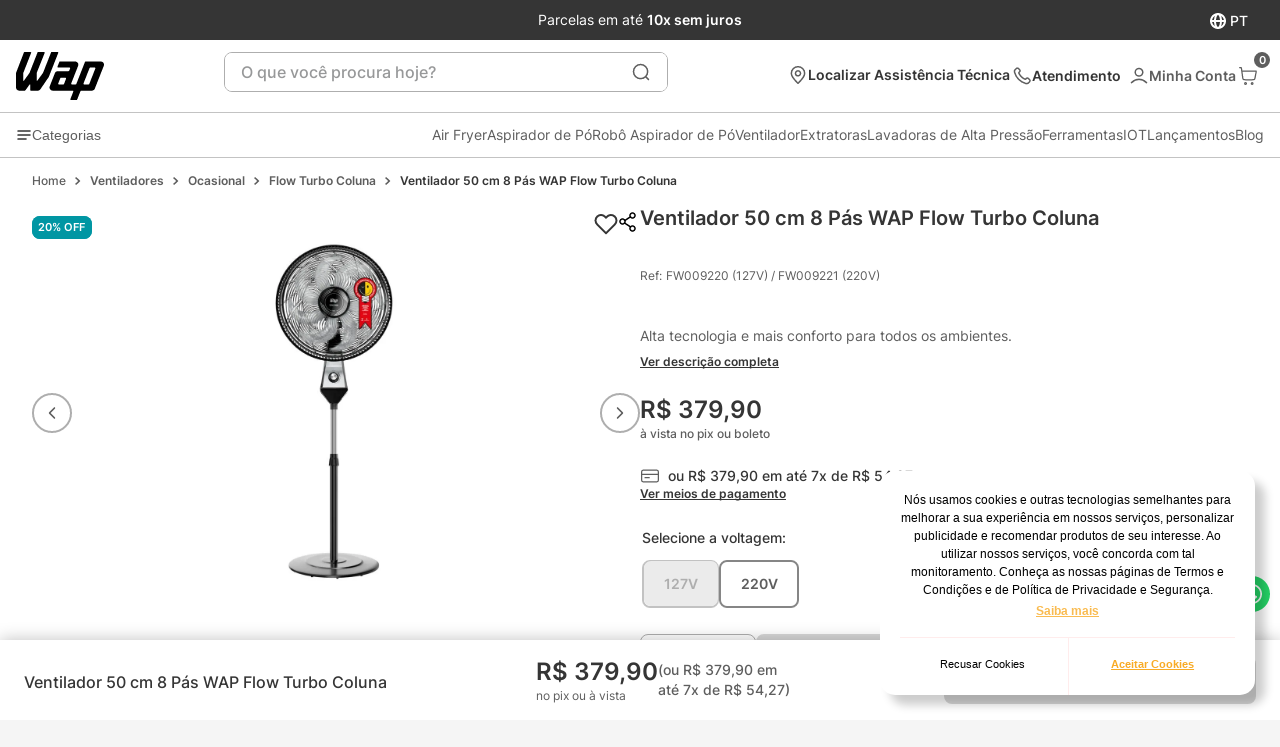

--- FILE ---
content_type: text/html; charset=utf-8
request_url: https://www.google.com/recaptcha/enterprise/anchor?ar=1&k=6LdV7CIpAAAAAPUrHXWlFArQ5hSiNQJk6Ja-vcYM&co=aHR0cHM6Ly9sb2phLndhcC5pbmQuYnI6NDQz&hl=pt-BR&v=7gg7H51Q-naNfhmCP3_R47ho&size=invisible&anchor-ms=20000&execute-ms=30000&cb=fhqsznox9rzs
body_size: 48344
content:
<!DOCTYPE HTML><html dir="ltr" lang="pt-BR"><head><meta http-equiv="Content-Type" content="text/html; charset=UTF-8">
<meta http-equiv="X-UA-Compatible" content="IE=edge">
<title>reCAPTCHA</title>
<style type="text/css">
/* cyrillic-ext */
@font-face {
  font-family: 'Roboto';
  font-style: normal;
  font-weight: 400;
  font-stretch: 100%;
  src: url(//fonts.gstatic.com/s/roboto/v48/KFO7CnqEu92Fr1ME7kSn66aGLdTylUAMa3GUBHMdazTgWw.woff2) format('woff2');
  unicode-range: U+0460-052F, U+1C80-1C8A, U+20B4, U+2DE0-2DFF, U+A640-A69F, U+FE2E-FE2F;
}
/* cyrillic */
@font-face {
  font-family: 'Roboto';
  font-style: normal;
  font-weight: 400;
  font-stretch: 100%;
  src: url(//fonts.gstatic.com/s/roboto/v48/KFO7CnqEu92Fr1ME7kSn66aGLdTylUAMa3iUBHMdazTgWw.woff2) format('woff2');
  unicode-range: U+0301, U+0400-045F, U+0490-0491, U+04B0-04B1, U+2116;
}
/* greek-ext */
@font-face {
  font-family: 'Roboto';
  font-style: normal;
  font-weight: 400;
  font-stretch: 100%;
  src: url(//fonts.gstatic.com/s/roboto/v48/KFO7CnqEu92Fr1ME7kSn66aGLdTylUAMa3CUBHMdazTgWw.woff2) format('woff2');
  unicode-range: U+1F00-1FFF;
}
/* greek */
@font-face {
  font-family: 'Roboto';
  font-style: normal;
  font-weight: 400;
  font-stretch: 100%;
  src: url(//fonts.gstatic.com/s/roboto/v48/KFO7CnqEu92Fr1ME7kSn66aGLdTylUAMa3-UBHMdazTgWw.woff2) format('woff2');
  unicode-range: U+0370-0377, U+037A-037F, U+0384-038A, U+038C, U+038E-03A1, U+03A3-03FF;
}
/* math */
@font-face {
  font-family: 'Roboto';
  font-style: normal;
  font-weight: 400;
  font-stretch: 100%;
  src: url(//fonts.gstatic.com/s/roboto/v48/KFO7CnqEu92Fr1ME7kSn66aGLdTylUAMawCUBHMdazTgWw.woff2) format('woff2');
  unicode-range: U+0302-0303, U+0305, U+0307-0308, U+0310, U+0312, U+0315, U+031A, U+0326-0327, U+032C, U+032F-0330, U+0332-0333, U+0338, U+033A, U+0346, U+034D, U+0391-03A1, U+03A3-03A9, U+03B1-03C9, U+03D1, U+03D5-03D6, U+03F0-03F1, U+03F4-03F5, U+2016-2017, U+2034-2038, U+203C, U+2040, U+2043, U+2047, U+2050, U+2057, U+205F, U+2070-2071, U+2074-208E, U+2090-209C, U+20D0-20DC, U+20E1, U+20E5-20EF, U+2100-2112, U+2114-2115, U+2117-2121, U+2123-214F, U+2190, U+2192, U+2194-21AE, U+21B0-21E5, U+21F1-21F2, U+21F4-2211, U+2213-2214, U+2216-22FF, U+2308-230B, U+2310, U+2319, U+231C-2321, U+2336-237A, U+237C, U+2395, U+239B-23B7, U+23D0, U+23DC-23E1, U+2474-2475, U+25AF, U+25B3, U+25B7, U+25BD, U+25C1, U+25CA, U+25CC, U+25FB, U+266D-266F, U+27C0-27FF, U+2900-2AFF, U+2B0E-2B11, U+2B30-2B4C, U+2BFE, U+3030, U+FF5B, U+FF5D, U+1D400-1D7FF, U+1EE00-1EEFF;
}
/* symbols */
@font-face {
  font-family: 'Roboto';
  font-style: normal;
  font-weight: 400;
  font-stretch: 100%;
  src: url(//fonts.gstatic.com/s/roboto/v48/KFO7CnqEu92Fr1ME7kSn66aGLdTylUAMaxKUBHMdazTgWw.woff2) format('woff2');
  unicode-range: U+0001-000C, U+000E-001F, U+007F-009F, U+20DD-20E0, U+20E2-20E4, U+2150-218F, U+2190, U+2192, U+2194-2199, U+21AF, U+21E6-21F0, U+21F3, U+2218-2219, U+2299, U+22C4-22C6, U+2300-243F, U+2440-244A, U+2460-24FF, U+25A0-27BF, U+2800-28FF, U+2921-2922, U+2981, U+29BF, U+29EB, U+2B00-2BFF, U+4DC0-4DFF, U+FFF9-FFFB, U+10140-1018E, U+10190-1019C, U+101A0, U+101D0-101FD, U+102E0-102FB, U+10E60-10E7E, U+1D2C0-1D2D3, U+1D2E0-1D37F, U+1F000-1F0FF, U+1F100-1F1AD, U+1F1E6-1F1FF, U+1F30D-1F30F, U+1F315, U+1F31C, U+1F31E, U+1F320-1F32C, U+1F336, U+1F378, U+1F37D, U+1F382, U+1F393-1F39F, U+1F3A7-1F3A8, U+1F3AC-1F3AF, U+1F3C2, U+1F3C4-1F3C6, U+1F3CA-1F3CE, U+1F3D4-1F3E0, U+1F3ED, U+1F3F1-1F3F3, U+1F3F5-1F3F7, U+1F408, U+1F415, U+1F41F, U+1F426, U+1F43F, U+1F441-1F442, U+1F444, U+1F446-1F449, U+1F44C-1F44E, U+1F453, U+1F46A, U+1F47D, U+1F4A3, U+1F4B0, U+1F4B3, U+1F4B9, U+1F4BB, U+1F4BF, U+1F4C8-1F4CB, U+1F4D6, U+1F4DA, U+1F4DF, U+1F4E3-1F4E6, U+1F4EA-1F4ED, U+1F4F7, U+1F4F9-1F4FB, U+1F4FD-1F4FE, U+1F503, U+1F507-1F50B, U+1F50D, U+1F512-1F513, U+1F53E-1F54A, U+1F54F-1F5FA, U+1F610, U+1F650-1F67F, U+1F687, U+1F68D, U+1F691, U+1F694, U+1F698, U+1F6AD, U+1F6B2, U+1F6B9-1F6BA, U+1F6BC, U+1F6C6-1F6CF, U+1F6D3-1F6D7, U+1F6E0-1F6EA, U+1F6F0-1F6F3, U+1F6F7-1F6FC, U+1F700-1F7FF, U+1F800-1F80B, U+1F810-1F847, U+1F850-1F859, U+1F860-1F887, U+1F890-1F8AD, U+1F8B0-1F8BB, U+1F8C0-1F8C1, U+1F900-1F90B, U+1F93B, U+1F946, U+1F984, U+1F996, U+1F9E9, U+1FA00-1FA6F, U+1FA70-1FA7C, U+1FA80-1FA89, U+1FA8F-1FAC6, U+1FACE-1FADC, U+1FADF-1FAE9, U+1FAF0-1FAF8, U+1FB00-1FBFF;
}
/* vietnamese */
@font-face {
  font-family: 'Roboto';
  font-style: normal;
  font-weight: 400;
  font-stretch: 100%;
  src: url(//fonts.gstatic.com/s/roboto/v48/KFO7CnqEu92Fr1ME7kSn66aGLdTylUAMa3OUBHMdazTgWw.woff2) format('woff2');
  unicode-range: U+0102-0103, U+0110-0111, U+0128-0129, U+0168-0169, U+01A0-01A1, U+01AF-01B0, U+0300-0301, U+0303-0304, U+0308-0309, U+0323, U+0329, U+1EA0-1EF9, U+20AB;
}
/* latin-ext */
@font-face {
  font-family: 'Roboto';
  font-style: normal;
  font-weight: 400;
  font-stretch: 100%;
  src: url(//fonts.gstatic.com/s/roboto/v48/KFO7CnqEu92Fr1ME7kSn66aGLdTylUAMa3KUBHMdazTgWw.woff2) format('woff2');
  unicode-range: U+0100-02BA, U+02BD-02C5, U+02C7-02CC, U+02CE-02D7, U+02DD-02FF, U+0304, U+0308, U+0329, U+1D00-1DBF, U+1E00-1E9F, U+1EF2-1EFF, U+2020, U+20A0-20AB, U+20AD-20C0, U+2113, U+2C60-2C7F, U+A720-A7FF;
}
/* latin */
@font-face {
  font-family: 'Roboto';
  font-style: normal;
  font-weight: 400;
  font-stretch: 100%;
  src: url(//fonts.gstatic.com/s/roboto/v48/KFO7CnqEu92Fr1ME7kSn66aGLdTylUAMa3yUBHMdazQ.woff2) format('woff2');
  unicode-range: U+0000-00FF, U+0131, U+0152-0153, U+02BB-02BC, U+02C6, U+02DA, U+02DC, U+0304, U+0308, U+0329, U+2000-206F, U+20AC, U+2122, U+2191, U+2193, U+2212, U+2215, U+FEFF, U+FFFD;
}
/* cyrillic-ext */
@font-face {
  font-family: 'Roboto';
  font-style: normal;
  font-weight: 500;
  font-stretch: 100%;
  src: url(//fonts.gstatic.com/s/roboto/v48/KFO7CnqEu92Fr1ME7kSn66aGLdTylUAMa3GUBHMdazTgWw.woff2) format('woff2');
  unicode-range: U+0460-052F, U+1C80-1C8A, U+20B4, U+2DE0-2DFF, U+A640-A69F, U+FE2E-FE2F;
}
/* cyrillic */
@font-face {
  font-family: 'Roboto';
  font-style: normal;
  font-weight: 500;
  font-stretch: 100%;
  src: url(//fonts.gstatic.com/s/roboto/v48/KFO7CnqEu92Fr1ME7kSn66aGLdTylUAMa3iUBHMdazTgWw.woff2) format('woff2');
  unicode-range: U+0301, U+0400-045F, U+0490-0491, U+04B0-04B1, U+2116;
}
/* greek-ext */
@font-face {
  font-family: 'Roboto';
  font-style: normal;
  font-weight: 500;
  font-stretch: 100%;
  src: url(//fonts.gstatic.com/s/roboto/v48/KFO7CnqEu92Fr1ME7kSn66aGLdTylUAMa3CUBHMdazTgWw.woff2) format('woff2');
  unicode-range: U+1F00-1FFF;
}
/* greek */
@font-face {
  font-family: 'Roboto';
  font-style: normal;
  font-weight: 500;
  font-stretch: 100%;
  src: url(//fonts.gstatic.com/s/roboto/v48/KFO7CnqEu92Fr1ME7kSn66aGLdTylUAMa3-UBHMdazTgWw.woff2) format('woff2');
  unicode-range: U+0370-0377, U+037A-037F, U+0384-038A, U+038C, U+038E-03A1, U+03A3-03FF;
}
/* math */
@font-face {
  font-family: 'Roboto';
  font-style: normal;
  font-weight: 500;
  font-stretch: 100%;
  src: url(//fonts.gstatic.com/s/roboto/v48/KFO7CnqEu92Fr1ME7kSn66aGLdTylUAMawCUBHMdazTgWw.woff2) format('woff2');
  unicode-range: U+0302-0303, U+0305, U+0307-0308, U+0310, U+0312, U+0315, U+031A, U+0326-0327, U+032C, U+032F-0330, U+0332-0333, U+0338, U+033A, U+0346, U+034D, U+0391-03A1, U+03A3-03A9, U+03B1-03C9, U+03D1, U+03D5-03D6, U+03F0-03F1, U+03F4-03F5, U+2016-2017, U+2034-2038, U+203C, U+2040, U+2043, U+2047, U+2050, U+2057, U+205F, U+2070-2071, U+2074-208E, U+2090-209C, U+20D0-20DC, U+20E1, U+20E5-20EF, U+2100-2112, U+2114-2115, U+2117-2121, U+2123-214F, U+2190, U+2192, U+2194-21AE, U+21B0-21E5, U+21F1-21F2, U+21F4-2211, U+2213-2214, U+2216-22FF, U+2308-230B, U+2310, U+2319, U+231C-2321, U+2336-237A, U+237C, U+2395, U+239B-23B7, U+23D0, U+23DC-23E1, U+2474-2475, U+25AF, U+25B3, U+25B7, U+25BD, U+25C1, U+25CA, U+25CC, U+25FB, U+266D-266F, U+27C0-27FF, U+2900-2AFF, U+2B0E-2B11, U+2B30-2B4C, U+2BFE, U+3030, U+FF5B, U+FF5D, U+1D400-1D7FF, U+1EE00-1EEFF;
}
/* symbols */
@font-face {
  font-family: 'Roboto';
  font-style: normal;
  font-weight: 500;
  font-stretch: 100%;
  src: url(//fonts.gstatic.com/s/roboto/v48/KFO7CnqEu92Fr1ME7kSn66aGLdTylUAMaxKUBHMdazTgWw.woff2) format('woff2');
  unicode-range: U+0001-000C, U+000E-001F, U+007F-009F, U+20DD-20E0, U+20E2-20E4, U+2150-218F, U+2190, U+2192, U+2194-2199, U+21AF, U+21E6-21F0, U+21F3, U+2218-2219, U+2299, U+22C4-22C6, U+2300-243F, U+2440-244A, U+2460-24FF, U+25A0-27BF, U+2800-28FF, U+2921-2922, U+2981, U+29BF, U+29EB, U+2B00-2BFF, U+4DC0-4DFF, U+FFF9-FFFB, U+10140-1018E, U+10190-1019C, U+101A0, U+101D0-101FD, U+102E0-102FB, U+10E60-10E7E, U+1D2C0-1D2D3, U+1D2E0-1D37F, U+1F000-1F0FF, U+1F100-1F1AD, U+1F1E6-1F1FF, U+1F30D-1F30F, U+1F315, U+1F31C, U+1F31E, U+1F320-1F32C, U+1F336, U+1F378, U+1F37D, U+1F382, U+1F393-1F39F, U+1F3A7-1F3A8, U+1F3AC-1F3AF, U+1F3C2, U+1F3C4-1F3C6, U+1F3CA-1F3CE, U+1F3D4-1F3E0, U+1F3ED, U+1F3F1-1F3F3, U+1F3F5-1F3F7, U+1F408, U+1F415, U+1F41F, U+1F426, U+1F43F, U+1F441-1F442, U+1F444, U+1F446-1F449, U+1F44C-1F44E, U+1F453, U+1F46A, U+1F47D, U+1F4A3, U+1F4B0, U+1F4B3, U+1F4B9, U+1F4BB, U+1F4BF, U+1F4C8-1F4CB, U+1F4D6, U+1F4DA, U+1F4DF, U+1F4E3-1F4E6, U+1F4EA-1F4ED, U+1F4F7, U+1F4F9-1F4FB, U+1F4FD-1F4FE, U+1F503, U+1F507-1F50B, U+1F50D, U+1F512-1F513, U+1F53E-1F54A, U+1F54F-1F5FA, U+1F610, U+1F650-1F67F, U+1F687, U+1F68D, U+1F691, U+1F694, U+1F698, U+1F6AD, U+1F6B2, U+1F6B9-1F6BA, U+1F6BC, U+1F6C6-1F6CF, U+1F6D3-1F6D7, U+1F6E0-1F6EA, U+1F6F0-1F6F3, U+1F6F7-1F6FC, U+1F700-1F7FF, U+1F800-1F80B, U+1F810-1F847, U+1F850-1F859, U+1F860-1F887, U+1F890-1F8AD, U+1F8B0-1F8BB, U+1F8C0-1F8C1, U+1F900-1F90B, U+1F93B, U+1F946, U+1F984, U+1F996, U+1F9E9, U+1FA00-1FA6F, U+1FA70-1FA7C, U+1FA80-1FA89, U+1FA8F-1FAC6, U+1FACE-1FADC, U+1FADF-1FAE9, U+1FAF0-1FAF8, U+1FB00-1FBFF;
}
/* vietnamese */
@font-face {
  font-family: 'Roboto';
  font-style: normal;
  font-weight: 500;
  font-stretch: 100%;
  src: url(//fonts.gstatic.com/s/roboto/v48/KFO7CnqEu92Fr1ME7kSn66aGLdTylUAMa3OUBHMdazTgWw.woff2) format('woff2');
  unicode-range: U+0102-0103, U+0110-0111, U+0128-0129, U+0168-0169, U+01A0-01A1, U+01AF-01B0, U+0300-0301, U+0303-0304, U+0308-0309, U+0323, U+0329, U+1EA0-1EF9, U+20AB;
}
/* latin-ext */
@font-face {
  font-family: 'Roboto';
  font-style: normal;
  font-weight: 500;
  font-stretch: 100%;
  src: url(//fonts.gstatic.com/s/roboto/v48/KFO7CnqEu92Fr1ME7kSn66aGLdTylUAMa3KUBHMdazTgWw.woff2) format('woff2');
  unicode-range: U+0100-02BA, U+02BD-02C5, U+02C7-02CC, U+02CE-02D7, U+02DD-02FF, U+0304, U+0308, U+0329, U+1D00-1DBF, U+1E00-1E9F, U+1EF2-1EFF, U+2020, U+20A0-20AB, U+20AD-20C0, U+2113, U+2C60-2C7F, U+A720-A7FF;
}
/* latin */
@font-face {
  font-family: 'Roboto';
  font-style: normal;
  font-weight: 500;
  font-stretch: 100%;
  src: url(//fonts.gstatic.com/s/roboto/v48/KFO7CnqEu92Fr1ME7kSn66aGLdTylUAMa3yUBHMdazQ.woff2) format('woff2');
  unicode-range: U+0000-00FF, U+0131, U+0152-0153, U+02BB-02BC, U+02C6, U+02DA, U+02DC, U+0304, U+0308, U+0329, U+2000-206F, U+20AC, U+2122, U+2191, U+2193, U+2212, U+2215, U+FEFF, U+FFFD;
}
/* cyrillic-ext */
@font-face {
  font-family: 'Roboto';
  font-style: normal;
  font-weight: 900;
  font-stretch: 100%;
  src: url(//fonts.gstatic.com/s/roboto/v48/KFO7CnqEu92Fr1ME7kSn66aGLdTylUAMa3GUBHMdazTgWw.woff2) format('woff2');
  unicode-range: U+0460-052F, U+1C80-1C8A, U+20B4, U+2DE0-2DFF, U+A640-A69F, U+FE2E-FE2F;
}
/* cyrillic */
@font-face {
  font-family: 'Roboto';
  font-style: normal;
  font-weight: 900;
  font-stretch: 100%;
  src: url(//fonts.gstatic.com/s/roboto/v48/KFO7CnqEu92Fr1ME7kSn66aGLdTylUAMa3iUBHMdazTgWw.woff2) format('woff2');
  unicode-range: U+0301, U+0400-045F, U+0490-0491, U+04B0-04B1, U+2116;
}
/* greek-ext */
@font-face {
  font-family: 'Roboto';
  font-style: normal;
  font-weight: 900;
  font-stretch: 100%;
  src: url(//fonts.gstatic.com/s/roboto/v48/KFO7CnqEu92Fr1ME7kSn66aGLdTylUAMa3CUBHMdazTgWw.woff2) format('woff2');
  unicode-range: U+1F00-1FFF;
}
/* greek */
@font-face {
  font-family: 'Roboto';
  font-style: normal;
  font-weight: 900;
  font-stretch: 100%;
  src: url(//fonts.gstatic.com/s/roboto/v48/KFO7CnqEu92Fr1ME7kSn66aGLdTylUAMa3-UBHMdazTgWw.woff2) format('woff2');
  unicode-range: U+0370-0377, U+037A-037F, U+0384-038A, U+038C, U+038E-03A1, U+03A3-03FF;
}
/* math */
@font-face {
  font-family: 'Roboto';
  font-style: normal;
  font-weight: 900;
  font-stretch: 100%;
  src: url(//fonts.gstatic.com/s/roboto/v48/KFO7CnqEu92Fr1ME7kSn66aGLdTylUAMawCUBHMdazTgWw.woff2) format('woff2');
  unicode-range: U+0302-0303, U+0305, U+0307-0308, U+0310, U+0312, U+0315, U+031A, U+0326-0327, U+032C, U+032F-0330, U+0332-0333, U+0338, U+033A, U+0346, U+034D, U+0391-03A1, U+03A3-03A9, U+03B1-03C9, U+03D1, U+03D5-03D6, U+03F0-03F1, U+03F4-03F5, U+2016-2017, U+2034-2038, U+203C, U+2040, U+2043, U+2047, U+2050, U+2057, U+205F, U+2070-2071, U+2074-208E, U+2090-209C, U+20D0-20DC, U+20E1, U+20E5-20EF, U+2100-2112, U+2114-2115, U+2117-2121, U+2123-214F, U+2190, U+2192, U+2194-21AE, U+21B0-21E5, U+21F1-21F2, U+21F4-2211, U+2213-2214, U+2216-22FF, U+2308-230B, U+2310, U+2319, U+231C-2321, U+2336-237A, U+237C, U+2395, U+239B-23B7, U+23D0, U+23DC-23E1, U+2474-2475, U+25AF, U+25B3, U+25B7, U+25BD, U+25C1, U+25CA, U+25CC, U+25FB, U+266D-266F, U+27C0-27FF, U+2900-2AFF, U+2B0E-2B11, U+2B30-2B4C, U+2BFE, U+3030, U+FF5B, U+FF5D, U+1D400-1D7FF, U+1EE00-1EEFF;
}
/* symbols */
@font-face {
  font-family: 'Roboto';
  font-style: normal;
  font-weight: 900;
  font-stretch: 100%;
  src: url(//fonts.gstatic.com/s/roboto/v48/KFO7CnqEu92Fr1ME7kSn66aGLdTylUAMaxKUBHMdazTgWw.woff2) format('woff2');
  unicode-range: U+0001-000C, U+000E-001F, U+007F-009F, U+20DD-20E0, U+20E2-20E4, U+2150-218F, U+2190, U+2192, U+2194-2199, U+21AF, U+21E6-21F0, U+21F3, U+2218-2219, U+2299, U+22C4-22C6, U+2300-243F, U+2440-244A, U+2460-24FF, U+25A0-27BF, U+2800-28FF, U+2921-2922, U+2981, U+29BF, U+29EB, U+2B00-2BFF, U+4DC0-4DFF, U+FFF9-FFFB, U+10140-1018E, U+10190-1019C, U+101A0, U+101D0-101FD, U+102E0-102FB, U+10E60-10E7E, U+1D2C0-1D2D3, U+1D2E0-1D37F, U+1F000-1F0FF, U+1F100-1F1AD, U+1F1E6-1F1FF, U+1F30D-1F30F, U+1F315, U+1F31C, U+1F31E, U+1F320-1F32C, U+1F336, U+1F378, U+1F37D, U+1F382, U+1F393-1F39F, U+1F3A7-1F3A8, U+1F3AC-1F3AF, U+1F3C2, U+1F3C4-1F3C6, U+1F3CA-1F3CE, U+1F3D4-1F3E0, U+1F3ED, U+1F3F1-1F3F3, U+1F3F5-1F3F7, U+1F408, U+1F415, U+1F41F, U+1F426, U+1F43F, U+1F441-1F442, U+1F444, U+1F446-1F449, U+1F44C-1F44E, U+1F453, U+1F46A, U+1F47D, U+1F4A3, U+1F4B0, U+1F4B3, U+1F4B9, U+1F4BB, U+1F4BF, U+1F4C8-1F4CB, U+1F4D6, U+1F4DA, U+1F4DF, U+1F4E3-1F4E6, U+1F4EA-1F4ED, U+1F4F7, U+1F4F9-1F4FB, U+1F4FD-1F4FE, U+1F503, U+1F507-1F50B, U+1F50D, U+1F512-1F513, U+1F53E-1F54A, U+1F54F-1F5FA, U+1F610, U+1F650-1F67F, U+1F687, U+1F68D, U+1F691, U+1F694, U+1F698, U+1F6AD, U+1F6B2, U+1F6B9-1F6BA, U+1F6BC, U+1F6C6-1F6CF, U+1F6D3-1F6D7, U+1F6E0-1F6EA, U+1F6F0-1F6F3, U+1F6F7-1F6FC, U+1F700-1F7FF, U+1F800-1F80B, U+1F810-1F847, U+1F850-1F859, U+1F860-1F887, U+1F890-1F8AD, U+1F8B0-1F8BB, U+1F8C0-1F8C1, U+1F900-1F90B, U+1F93B, U+1F946, U+1F984, U+1F996, U+1F9E9, U+1FA00-1FA6F, U+1FA70-1FA7C, U+1FA80-1FA89, U+1FA8F-1FAC6, U+1FACE-1FADC, U+1FADF-1FAE9, U+1FAF0-1FAF8, U+1FB00-1FBFF;
}
/* vietnamese */
@font-face {
  font-family: 'Roboto';
  font-style: normal;
  font-weight: 900;
  font-stretch: 100%;
  src: url(//fonts.gstatic.com/s/roboto/v48/KFO7CnqEu92Fr1ME7kSn66aGLdTylUAMa3OUBHMdazTgWw.woff2) format('woff2');
  unicode-range: U+0102-0103, U+0110-0111, U+0128-0129, U+0168-0169, U+01A0-01A1, U+01AF-01B0, U+0300-0301, U+0303-0304, U+0308-0309, U+0323, U+0329, U+1EA0-1EF9, U+20AB;
}
/* latin-ext */
@font-face {
  font-family: 'Roboto';
  font-style: normal;
  font-weight: 900;
  font-stretch: 100%;
  src: url(//fonts.gstatic.com/s/roboto/v48/KFO7CnqEu92Fr1ME7kSn66aGLdTylUAMa3KUBHMdazTgWw.woff2) format('woff2');
  unicode-range: U+0100-02BA, U+02BD-02C5, U+02C7-02CC, U+02CE-02D7, U+02DD-02FF, U+0304, U+0308, U+0329, U+1D00-1DBF, U+1E00-1E9F, U+1EF2-1EFF, U+2020, U+20A0-20AB, U+20AD-20C0, U+2113, U+2C60-2C7F, U+A720-A7FF;
}
/* latin */
@font-face {
  font-family: 'Roboto';
  font-style: normal;
  font-weight: 900;
  font-stretch: 100%;
  src: url(//fonts.gstatic.com/s/roboto/v48/KFO7CnqEu92Fr1ME7kSn66aGLdTylUAMa3yUBHMdazQ.woff2) format('woff2');
  unicode-range: U+0000-00FF, U+0131, U+0152-0153, U+02BB-02BC, U+02C6, U+02DA, U+02DC, U+0304, U+0308, U+0329, U+2000-206F, U+20AC, U+2122, U+2191, U+2193, U+2212, U+2215, U+FEFF, U+FFFD;
}

</style>
<link rel="stylesheet" type="text/css" href="https://www.gstatic.com/recaptcha/releases/7gg7H51Q-naNfhmCP3_R47ho/styles__ltr.css">
<script nonce="A7S4MmqLlKhYMMc-9gQ1Rw" type="text/javascript">window['__recaptcha_api'] = 'https://www.google.com/recaptcha/enterprise/';</script>
<script type="text/javascript" src="https://www.gstatic.com/recaptcha/releases/7gg7H51Q-naNfhmCP3_R47ho/recaptcha__pt_br.js" nonce="A7S4MmqLlKhYMMc-9gQ1Rw">
      
    </script></head>
<body><div id="rc-anchor-alert" class="rc-anchor-alert"></div>
<input type="hidden" id="recaptcha-token" value="[base64]">
<script type="text/javascript" nonce="A7S4MmqLlKhYMMc-9gQ1Rw">
      recaptcha.anchor.Main.init("[\x22ainput\x22,[\x22bgdata\x22,\x22\x22,\[base64]/[base64]/[base64]/KE4oMTI0LHYsdi5HKSxMWihsLHYpKTpOKDEyNCx2LGwpLFYpLHYpLFQpKSxGKDE3MSx2KX0scjc9ZnVuY3Rpb24obCl7cmV0dXJuIGx9LEM9ZnVuY3Rpb24obCxWLHYpe04odixsLFYpLFZbYWtdPTI3OTZ9LG49ZnVuY3Rpb24obCxWKXtWLlg9KChWLlg/[base64]/[base64]/[base64]/[base64]/[base64]/[base64]/[base64]/[base64]/[base64]/[base64]/[base64]\\u003d\x22,\[base64]\x22,\x22MnDCnMKbw4Fqwq5pw5bCmMKGKk1LJsOYJcKDDXvDhi3DicK0wpsUwpFrwpbCkVQqVF/CscKkwp/DqMKgw6vClSQsFHsAw5Unw4jCvV1/NFfCsXfDt8O2w5rDnj3CnsO2B0LCksK9Sx7DicOnw4c+QsOPw77ClGfDocOxAsKeZMOZwpfDn1fCncKDQMONw7zDshlPw4B2YsOEwpvDon4/[base64]/XEXDvcOnZVJUwpJIwo0OBcKDw6jDjsO/GcOQw4QSRsOJwqLCvWrDkCp/NXR8N8O8w70vw4J5WVMOw7PDmnPCjsO2EsO7RzPCoMKCw48Ow7oRZsOAEHLDlVLClsOSwpFcfsKdZXc3w5/[base64]/Zk4uMW3DjsKNIcKSwr7CgEzDncKEwpLCrcKnwrjDsAE6Lg/CuBbCskosGgRywoYzWMK6F0law5bCtgnDpHXCr8KnCMKLwoYgUcO8wqfCoGjDmSoew7jCr8K/Zn03woLCsktXacK0BnzDu8OnM8Oxwq8ZwocCwoQHw47DmCzCncK1w5A2w47CgcK5w6NKdQnCmDjCrcO5w59Vw7nCr2fChcOVwrLCkTxVVMKSwpR3w70uw65kaF3DpXt6WSXCusOVwo/CuGlMwqYcw5oVwqvCoMO3SMKHInPDpMO0w6zDn8OTD8KeZz7DoTZIRMK5M3phw7nDiFzDn8OJwo5uNzYYw4Q7w6zCisOQwpzDicKxw7gKGsOAw4F3wqPDtMO+LMKMwrEPcH7CnxzClsONwrzDryANwqxnacOawqXDhMKOS8Ocw4J/w7XCsFENITIBM0wrMmjCgsOIwrxiRHbDscOBMB7ClEtYwrHDiMKzwrrDlcK8dxxiKgNeL18oQEjDrsOnGhQJwrfDtRXDusODB2BZw7YJwotTwqLCv8KQw5d8cUReDMOjeSURw7kbc8KICgfCuMOiw4tUwrbDhMOVdcK0wo3Cg1LComxbwpLDtMOZw7/DsFzDtcOtwoHCrcO/GcKkNsK4f8KfwpnDrsOHB8KHw4/Cv8OOwpoGVAbDpHPDhF9hw6ZTEsOFwoN6NcOmw6FxN8KyMMOdwpw5w4xnXCTCusKTdB/DnjjCkybClsK4CMOSwpgFwqHCmDliEBcHw6tDwocOZMKwTk3DsgVoa3LDtcKBwrJWaMKWQMKBwrIqYsOYwq5NO3IhwqzDocKYZVPDvcO4wqnDq8KadBtzw4ZvLy1wUiXCogRjdHZ2wonCmGsTeERiF8Olwp/DmsKvwp3Dj0ZQLSbCoMK8AsK2OcOZw6bCpBc+w4MzTEfDq1Q2wqfClyNEwr/CgzjCmcOVZMKqw64lw6oAwrI0wrRTwqUaw6LCrDg1HcONbMOwWiHCpF3Ckw8VYgxDwq4Xw7c7w7Ynw7xiw4DCgsKeUcKSwrvCqSNiw446wrnCtQ8PwpNiw5jCvcOtLUjCuRZuacOrwp1Rw6Ekw5XCmHHDh8KFw5ATNhlxwrMWw4Z/wrgzLnkYwqPDhMK5D8OUw6DCvVcAwrxkBgJxwpHDlsKTw556w4rDrU4iw6XDtC5GV8OFYMOcw5XCg2xkwrHDoRM/RFDCkgk7w6hKw4PDgilPwo5oDAHCmcKIwofCuVDDusKfwrsmZsKVQsKcRSoNwqbDiTbCk8KacyVkT2wGICDDniN5bg98w7soCi8aWcOXwpYnwo/Dg8OawoPDjsKIJg81wo/CvMOuEEo1wo7DpEAxVsKMAWdaXG7DlcOgw7XCisKBVcO3KB4fwpheVDvCg8Oxfz/CrcO/PsKlcWnDjMK9LBYJA8O1e3PDucOEfsKXw7zChSxYw47CgFl4f8OJJcOOeH0xwpTDuyhbw7soKQ4UGiITMMKiPUEmw5Qxw7DCoyM5aBfCqyTDkcKLQ2xVw70qwplvb8K3L0x6woHDlcKGw6Ytw5/Djy7DoMOgfiQFZmkjw6odBsKbw7/DlR8Jw7XCpjdXZxrDmcOjw4DDuMOywoo2wpPDmyV/wqXCpMKGMMKHwpgfwrzDuS7DgcOuADpJPsKjwpwwZkcEw4IgJEtaOsK8HcOnw7HDnMOlBjAEPhEZIMKNw49qwr59KBvCtggnw6XDizMow4omw4bCoG4iJFPCpsOWw6pUEcOdwrzDq1rDocOVwpfDjsOQaMO2w4vCrGoPwpBvdMKIw47DhMOmN3kvw6nDlFXCiMObIz/[base64]/CqUkEw4HCmRhIwqxyw45tw7ZkbMK+FsO0w648VcOowpUdcAFcwokSNmgWw4YTF8OIwo/DpSjDkMKGwqvCsxLCiALCgMK/WMOSQcKvwogQwo4TDcKmwq0HScKYw6ouw4/DigHDpnhdNB7DqAwFBMKNwp7DrMO6GWXCq0cowrw7w405wrLCujkralPDk8OMwqQDwpPDosKVw5Q8VXZ5w5PDssOlwpTCrMKBwr5KG8Ksw5fDs8KFdcOXEcOFIwVZBcO+w67DlFwgwqDDvVwRw5ZEw4LDjgRPbcOaMsKXRMOPUsO1w4IjK8OtAgnDn8O/[base64]/[base64]/Co8KmH8OLwp0GV8O4BMOBDMO2K8KGTHzClCIbdMK6ecKAeicywoDDh8OLwpgqR8OhF07DssOMwrrCq0w/KMKpwptFwospw6vCo2MWC8K3wqlOO8OqwrEeSklIw6/DucObF8ORwqvDn8KHK8KgSwTDm8OywpVOwrzDksKbwqHCs8KdasOISC88w55TRcK/esObQwkEwqECGi/Dlhs4G1Z4w5vCssKdwphiwrDCkcOXXB/CtgDCn8KSU8Odw5/ChCjCr8OIE8OBOsOgW35Uwr86AMK2LMOTPcKTw6fDuzPDjMK5w4hkM8KwZmfDtE4IwoBXfsK4FjpJN8OewqpkD0fDuDLDqTnCiy/CjmZqwp4Mw57DohXCkGApw7V2w4XCmz7Dk8ObdHPCrFLCicOZwpTDssK2NmDDqMKJw4UmwrrDi8KGw5nDpSpTaioOw7MRw5F3AVDCggAew7vCnMOuEjcfAcKywo7ClVE2wpFXW8OrwrQSa3XCqlXDp8OOTsKRWE8INsKGwqMrwp/CmA5pBlwgHSxPwoLDvVkSw583wotjEUDCtMO7wqvCtCA8VcK+KcKNwoAaFUNIwpUHO8KcJsKrb1kSHTfDjsO0w7rDjMKAIMOiw7fCt3UGwpHDlcKoAsKww4xvw5fDmSBFwoXCi8OgDcOjMsK4w6/[base64]/VQtfA0rCt2xtwo4vbcKUwrXDpTssw4Mqw6bDi13CrUbClh3Do8OZwqZsfcKDNsK5wqRewo3DpjfDisK5w4DCscO+LcKcGMOmbSgtwrjDrmbCogHDvQFcw6EJwr3CicOIw7FEIcK2c8OPw6vDhsKHesKjwpjCh1/Ct3nCqj/CmWRiw4NRW8OXw69pbXM1wqXDhHNNf2fDrQDCosKyb25Tw7HChiPDlVwTw499wqvCvMOYwpxEQMK7GsKzdcO3w4MBwo7CsRNJJMKGXsKEw7PCn8OswqHDtcKzfMKMw4TChMOqw43CksKdw54zwrFaXyM2HcKrw7DDo8OwEGh0DRgywps+XhHCt8OfG8Oaw7/Dn8OwwrnDvcOkQcOOARLDnsKAGcOIGSDDhsKRwphXwojDhMKTw4bDmR7Co17DusK5airDgX3Ds3Fww5LCpMOJwrlrw63CrsK8SsK0wr/CusObwoJkScOww5jDixHChRrDmzbChUHCocOTCsK8w5vCmMKcw7/DjMOvw6vDk0XCn8OXPcOueDfCqcOLEsKRwpQXAFgIOMO/RMKHdQwAfxnDjsKCwqvChcORwpwiw6NdJhLDtFLDsGPDtsO7wqnDjXMowqBmVTFow5/DtG3CrXw7GCvDqERxwojDvAHCpMOlwpzDpGjDm8Oqw7tqw6QQwpp9wp/DgsOPw5LCnj1UEgRsVxkcw4TDh8O7wrXCk8O4w7bDl2PCrBktdwxyMMKwLHjDmTQrw63ChsKBGsOPwoB+LsKBwq/CgsKcwokgw4rDnMOtw6zCrMKyZcKhWRvCq8K7w73CvRrDgTjDq8K2wrLDohdiwrsuw5QZwrDCj8OFXh1abCrDhcKGPwLCssK8w57DhkgVw5HDsg7Ck8KkwofDhX/CqDgeOnEQwrPDkkfCpkVCdsOSwpx7PD7DrQ4SF8OMw7fDo0h4w53CuMOacSLCjGLDr8K4dMOxYD/DgcOHAG0lSHIhdW5Gwq/DtALCmhIMw5/ChBfCqmRSAsK4wqbDtkvDunIMw5PDpcOSIQPCm8OQfMKEAQg6YDHDhFMaw6dYwpDDoy/DiTsRwqHDusKGY8KgE8Oxw6zDg8Kzw6FrOcODM8KMGlnChT3DrWUaCwnCrsOIw4cMIXQ4w4nDqGk6U3nCg1k1aMK7fnULw4fCoQPCkHcDwr9awp1MJRjDtsKBKnxWAStPw6zDrA5/[base64]/CpW8UN1ouw5nDpcOsw6BPwqrDmVIYWSkqw7LCvw0mwr/DusOswpYAw7VxNiPCscOqZcKVwrl9FsOxw7QSMXLDgcO5YsK+dMODbErClmXCmlnDtyHCnMO5N8K4LcOfK1DDuzrDlgnDjsOFw4rCi8KTw6IWYcOiw61BLQDDrE7Ci1jCkBLDjSwwf3XDrcOPw5PDgcOXwp/ClU1XTFTCqHx7TcKQw7XCtcKhwqDCqgHDjThaVlYiLG9pfgzDgVLCucK4woDChMKEVMOPwpLDr8KFJnvDjFfClEPDrcKKDMO5wqbDnMOkw6DDrMK3KSttwocLwoDDoXYkwpvChcO/wpAawr5AwrXCnMKvQX/Dr1zDt8O2wrsIw5JLRcK/[base64]/DssOqQsOuDsOIXkHDs8KtUMKERsOBV1nDuBAHKlbDqsOXaMKQw6HDpsOlDMOQwpZTw4kmw6DCkAl/W1zDlG/Cu2FuFsOEKsK9FcO9bMOtDMKuw6gPw4rCi3XCoMO6Z8KWw6DCmSLDksOrwok0IUACw7hpwrDDhwLCsk7DuTg0FsOeH8OXwpN/AcKjw6Y5S03DvUhrwrnCsibDkXpaFBfDm8OqPcOcJcOxw7EHw4NHTMODN35wwpHDu8Oww4/ChsKfcUoaGcOBSMKdw7rClcOsD8K0ecKowqFfJMOAU8OQeMO1BsOUBMOAw5jCqARKwol7VcKaIXkeE8KgwprCiyrCrDUnw5zCkXbCtMKRw7HDoAjCsMOuwqzDr8KOZsOxCQ7DuMOKacKVIARHdG9zfC/DiGVPw5TCn2vDhE/ClcO0IcOFWmYtcGjDvsKMw7UdWD7CrsOrw7DDisO6w7t8KcKtwqsVaMKsO8KFBcOJw67DrsKpPnXCqWJuOH4iwrIhRcOOaiZ4TMOowozCg8O2wppMP8OIwoLDiHY/[base64]/Cp8KDKcOVfyBiwrYASWlIZjwpwrUmFT8FwoYdw5VSH8Oxw4NJIsOlw67CrQ5IU8OiworCjsOzd8K1W8OCfnzDg8KCwpNxw50GwqYiW8Oiw4I9w4LCq8K/ScKFbk7DocKAw5bDosKzVcOrP8Orw48TwrM7Qn82wozDkMKGwrXCswzDq8Omw5FTw4HDiE7CjEZ5I8OtwonDpyVdA0HCgFAZIsKzLMKKN8KdCXjDkT9+wq3Cq8OWFGjCgTc/[base64]/w5PDvBJIwrYmw4HCgEvDtRVdBsKcw6XDkcKEw6xRMwTDtCzDlsKAwpRxwrxhw6towo0BwpQrJRXCuzVrfzgNbMKLQnzDisOELUrCh0NPO1Mow4Vbw5bCmjBawqkSRGDCvStTwrbCnitYw7XDjlTDgS4NBcOnw7/[base64]/Dli3Cu3wmw5MwXMKdN1XDqsOYw7zCicKED8KdQUFJwph7w4YOw75zwpMrE8KFFSFkNixVRsOXM3rCocKWwq5hwpjDtQJKwp8two8hwrZ8d2pJFFEXHMKzZVLDpGTCusOlcXVXwo/Dv8Ojw6kxwq3DiEMvVQoRw4PCrMKAUMOcDsKIw7RJbFPCqj/[base64]/[base64]/CucO1E8OLHz/Ch8Ksw5sHw4Mmwo3DsDQVwq3DlwjDoMKOwqx2Rzt3w49zw6HDgcOoIRrDqxnDqcKqc8OxDFgPwpbCoznCoytcBMK+w7ANZsOUZQ87wqUpI8O/YMKtJsKEVFVhwoRywqvDrMOLwqHDgsO6wp1VwoTDssOPZsOfYcO6BnrCv3zDo2PCiX04wovDlsOzw74CwrHDu8KkBcOmwpNaw7bCuMKZw7XDvsKkwpTDr1TCiQ/DsnpFM8K4J8OyTyFZwqBpwoB9woHDp8OJBWLCrmphEMKtEQHDkkMNBcOGwp/Cm8OmwpvCmsOeDFjDvMKaw44bw4jDp1/DrxEswr3DlC8DwqfCmsK7QcKdwojDs8OCDikmwrDCh0tjE8O9wosAYMOGw48Qd1pdB8ONeMKcRDPDui8zwqVyw4TCvcK5wq4FRsO2wpzDkMOkwqTDmljDh3dUwpHCisK2wpXDqMOyasKHw54HAkZRL8OPw6LCp30YOgzDucOxRHMawp/[base64]/Dp1cXOMKpwpoXPThXE8O8w7DDkMKOwoJ2byt6w6UIw5PCkS/[base64]/CrGNEKgLDpsKMwpQDKMK8wqfDj8KYEsK7wp8oW0rDrxfDiwIzw4XCrV9pacKDFmXDig9cw5h0d8K8JsKcNsKOBEcCwq1qwpJAw7Y4w7Rqw5/CiSMqbWoZHcKkw7xEGsO5wrjDs8O/[base64]/CuR1sF8K1MMOoQHnCtsKyEVPCmMOMw6Uuw45Xw681K8OvVcKVwqc2w7PCiW3DvsKxwojClMOFNDI8w6oCQcKPWMK6csKhRsOLXybDuB06wr/[base64]/wrA5w6LCmMOqWcKEw5QbwodsYcKVwrPCs8K3woc9EMKOw697wpLCpFrDtsO2w4TCgMO8w61kD8KoBMK4wpPDtBnCpsKwwoo+MykBc0/CscKeTFkLdMKGRmLCo8OuwrvDkEMFw4zCnUfCl1PCqjxKKMKXwp/[base64]/Ym3DucKrwo7Dk8OEw4bCksOYbcOADMKSWcOLesOswo8HdsKOLixbwrbDnnHCq8OJRcOIwqkdecO/YsOgw7NGw5Akwq7Cq8KudwPDjQPClzoowqTCj1XCr8OmSsOGwrExc8K+AzJBwpQ6QsOuMi4Gb09/[base64]/w6vDjjPDqcOBw6kmwrLClkhpw59RCcOnZcKoRsKAa1LDjAdsGlEkLMKGAzFpwq/Crk/DvsK/[base64]/Dq14ZwrHCpMKyKMKDIRHDkXcuwqXDucK/wqHDlsKDw7wmLsOZw58HFMOiEkQiwqHCsiN1QAUFBjDCm0HDlhpCRhXCiMKgw7dEeMKRHD5WwpJzQMK/[base64]/Cu3UQw4TCjQnDhsKIw6bCn0/DgTHCj8OEXxFbMsOtw4xAwp7Cg8OSwqlvwpBUw4MIfMOPwqbCqMKXNWvDk8OawolswpnCimsbwqnDs8KQAwc1ZSDDsyRzUcKGUznDnMOWw7/CkS/Cn8Oew4XClsKywr4VbsKTcsKhAsOJwq/Di0x1wpxXwqTCtToMHMKdcsKWXCzCmV8lZcKCw7vDl8OdKAE+fV3Chk3CjXjCp0BiLcOjRcO/[base64]/Cn8O+w5XDq8K1ZF7Dp0bDhsOnw7/DjcK1wr8qJT7CkDQ0GT/Ck8OYGGXClm/[base64]/DrsKkScKEMMOMw6NYwpXCqMO6dhNiTcKbdRMlw7J7w5R5cgQ6OsObYxxCWMKgfQLDsmzCq8KLw41yw6/CvMKuw4fCkcKFRW1pwoZWbcKBLBbDtMK8w6lbUwVCwofCmDHDjDQNM8OuwrtMwq9vZsKvBsOUwprDlw0ZUScUcWPDgxrCiFnCh8OfwqfCksKWX8KfL0xWwqLDhj8kNsKsw67ClmABB3zDryFcwqFcCMKMQBjDhMOsAcKRRyM+RQkEeMOIDDTCj8OUw7A6HVBiwp/DoGx4wqPCusO1QmYxQUQNw75CwpvDisOIw6fCqRzDhsOzCMOmw4rCniPDlXvCtgJedsOUUSrCmcOqbMOBwqp0wrvCnCDClsKrwoE6wqRjwr/[base64]/DulAXw4nCkGXDjn7DtsO/R8KZNMKJw4rCucK8wqXCv8KoAsKawr3DmcKwwrBpw5QdRhg+CEtsR8KOdCrDo8KHUsK/[base64]/w6U2w4gvwowhwrXDscKPNzspw6ArwqvDtj3Cn8KAbMKtNMOrwpDDqMKEcG0Gwo0TZ1AIKsKyw7HCgCDDlsKSwpwAVsKaBxtlwozDuETCuhzCqWrDk8OswphhXsOBwqjCrMKTSsKCwr5fw5nCsW3DsMK/XsKewq4AwqppVF8SwrTCmcO6T2YFwp5Kw4vCu1gfw6tgPDs+wqBkw57CksKBH21udiTDisKawo5BUsOxwoLCucOXR8K7esOvV8KUGgzDmsKGwpTDicKwIQRXMFrCuFE7wr3Do0jDrsKlGsKfVMO7bUdQF8KVwq/DlcOmw45XKsORUcKYZMOCC8KSwqkewoU3wq7Cg2oEw5/Ck255w67CsTlpwrTDhzVQKXBqNcOrwqMLO8OXesOHQsKFBcO+FDIawpI8VwvDrcOWw7PDvGDCuA8gw7xkbsO/[base64]/w5cEdcK5wot8w4FdQRwuVcKJDmPCvMOjw5J1w6rCosKUw7QiBULDv3/CplJew7UmwqI4GwF0w7luJDjDgxBRw7zCncKfD0pswo05wpU0w57CrwfCrBDDlsKbw6vDo8KDDSl7c8KtwpnDpSnDtwArOMOeP8OUw5QsJMOpwoPCncKKwqbDq8OJPjNbdTfDlkXDtsO0w7/ChS00w4zCl8OcL3fCmMKZfcOWNcOPwofDuzbDsglYbnrChkcGwrfCsiJjd8KMNMKmcGjCkhvCqVgVUcOcHcOswo7CvVAsw5jCt8KXw6R/FhDDiWZ3ODzDl0slwo/[base64]/woDDrsOuw4fDrAtZwqJnSSPDicOpD3zCmsO0wqUYc8Oiwo7CkkN8Y8KNRV3DujfDhsKQdhxkw49Mem3DjF8Cwq/CvybCoB1Tw7x0wqvDpWUiVMOGUcKMwqMRwqouwosswqvDncKkwqjCvh7CgMO7BDPCrsOXM8KpMW/CvjoHwq4qI8Kqw6HCmMOtw5Flwq5WwpcPSDHDslbCowcSw5TDjMOMacORB1ktw456wr3Cr8K+wpPCvsK7w77Cv8OhwoMww6QtBw0Hw64tZcOjw4jDqDZLGz4uScOuwpjDh8KMM2bDumXDoAl8OMKpw6nClsKowpPCp2cUwrjCs8OeX8OlwqwVEgXCmsOqQiUBw6/DhhPDvhp5w5p9C2hGSEHDtlLCgcOmLAnDjcKxwrUNZ8KCwoLDlMO9wpjCrsK8wqrCs0DCsnPDm8OoWHHCqsKUUjzDscOLwqrDt0HDqcK3QzrCjsKKPMOGwrDCpVbDkFlVwqgwJXjDgcKYPcKEKMO6dcKlDcKWwoV+BGjDtgjDq8K/N8Ksw67DmyzCmkcgw4HCq8KPwpDCpcKuYQ/Cp8Ovwr43PiHDmMKQIV5wbF/[base64]/DscO6AcK/TsKBwr7Ci8K/woDDjMKeM8O4wpQbwphNR8OUw7XCnsO9w4fDqMKyw7XCsw0xw4zCuWZUOSTCsgfCjignwoHCs8OVb8OSwqXDiMK3w4g5R0nCkTPCgsKrwovChQwTwrIzBcOvw7XCksK1w5nDiMKvE8OHQsKcw7nDl8Omw6HCrh/CjWoiw5TDnSHDkVVjw7vCtA9Swr7DlEl2wrDDsX3DukjDqcKWQMOSO8K/[base64]/DuR3CqkxPf8OMCC7DmcO2w5UhworDoEMCDUIgNcOBwpkcccKNw644fEXCosKLXGnDkMOiw6ZOw5DDk8KFw4hPTwQDw4XCmBV1w6VmQycTw47DnsK3w5rDp8KDwqgxwpDCsHMbwpTCvcK/OMOPw5xOR8OFCh/ChnLCk8KZw6bCvlpQY8Kxw7cXFzQSXnvCgMOuSHDDgcKPwrkJw7EdLyrDvRgWw6fDh8Ktw6nCs8Khw5ZFWmANL0YHQBbCocOTYWlWw6nCsy/CrGA8woYwwr49wonDpsOQwpUpw63Cu8KuwpPDuBzDpz7DqitTwoc9NjbCv8KTw4PCvMKPwpvCp8K7WMO+VMOWw5bCl37CuMKpwox2w7nCjlVTw73DgsOhOAJaw7/[base64]/Cs8OsLXPDnsKfw5hUw5Vvw5/CkApJenfDm8O3w5nCvB1JZ8OCwpfCk8Kxah/[base64]/DscKFw67Dl8KcLcODXkDCvMOhwoIOJFw2DMKRIm3CtsKuwpTCicOeb8KmwpPDpHfDlsKuwo/[base64]/wrrCkhtNwqXDm8KGaMKKVsOZw6/[base64]/w6BIwoQywqvDm8Kxw54hw41/woXDt8OAccKNYsOCQXLDmsOOw6Y/EQbDsMOsOy7DuijDjjHCvm4RWQnChTLCmmdzLGV3acOmN8ODw7YmZG3DoQMfK8OjLWUHwpsow4DDjMKKFMOnwqzCqsKJw51Gw4ZLZsK+dlDCrsKfV8OywofDiinCq8Kmwo4aBsKsDSzCr8K0Jjx/D8O0w5XCiQTDhcOdPEAEwrfDmXfDscO0wqDDucO7UyPDpcKKwobChFvCu3QCw4nDq8Kxwp1hw5tLwrbDvcKTw7zDgATDksKLwq/CjGpzwphPw4cHw7/[base64]/DoMONTW3DtcOzw5XDuMKdKsK9FG8/FcK4w6bDky4GbkYlwobDoMOGG8OEMVp/NMOXwofDgcKBw4J5w5PDkcK9AgHDuVxSUy8tesO1w7I3wqDCvUPDkMKXVMOZcsOGG11/[base64]/w7/Coz5uwrEEw7oywo8GRhHCtSZVw7AjV8OPdcOkcsK6w7V4NcKgWsO7w5jCvMKaTcKpw6HCnygbSH3CtkfDjTnCpMK7wpcJw6V3wpx7CMKawqxNwoV7ElPCqcO5wr7Cq8Orwq/DlMOfwrLDvmnCj8O3w4Rcw7ERw7/Dl1PCqynCpQ41RsO3w6Jow6jDljbDo0nCszk3CUDDiGLDi3EWw48qZUXCqsOfw7XDr8KuwqdvX8O4cMOQfMOWe8Kzw5Ydw4YCUsOMwoArw5zDuHRNfcOhXMOZMcKTICXDtMKsahfCmMKpwqDCiwfCvGM+AMO3w5DDi38EUB8swr/Ci8Opwqgew6ckw6/Cth4+w77DncOWwpdROH/[base64]/DlcOvFcOxw6AJCVxafzbDlsKgWUlsQE4JOMO2S8OMDwx6fS7ClsKYS8KZbRxgRAcLfAIkw67DjW5zUMOtwrbDsXTDnSppw5EPwqoVH0Jcw6XCgETCqljDkMOyw6lsw5oee8OZw7ktwrTCscKyZkjDlsO3RMK8OcK5w4vDiMOnw4vCsQDDrzI4DBjCl31HBH/Cv8O5w5Q1w4vCj8KxwovDojE7wqozE1/Dp20swprDoGPDlE57wonDqnDDsDzCqcKlw4oEBcOnFcKVw6LDtsKLQDwFw4DCrMODKRVJV8OYbxvDoTwPw6nCumd0WsOuwrh5EzLDg1ppw77Dl8OTwpEGwrBJw7HDvsOEwq5XIxHDr0FdwpFyw73Cl8OVbsKXw5fDlsKqKkxNw4BiOMKHADLDm0p5bX3CrsKnSm/DmsKTw5rDlB9wwr/[base64]/woPDp8KVwpzChcKuERs9wppFWk/DjQfCmHfClWbDlEfDjMOdQVNRw7jCtCzDpV8pNSDCkcO5DMOCwq/Cq8KZLcOUw7fDgMKvw5VNQVY2UxYTShsTw7TDksOHwpDDj2s3BREXwpLCuydpUcOTdkR6dsObJk8RYAHChsO9woYIMXrDhmjDmlvClsO6QcOLw4FPfsKBw4rDknzCrjXCuj/DrcKwVUZ6wrd7wp/CtXTDjTUjw7VfLTYJIMKPIsOIw43CpMODU13DlcKQU8O/[base64]/ccKjw4BKJ8OxLlt6QcKmIMOJw4LDpcOtwppzVcKQIA/Dl8OQDSPCgcOjwo/CrWHCp8OeL29ZGsONw4XDp2pPw6TCrMOAdsOkw7xFMMKFT3PDp8KGwqXCvgHCsgMrw5stbkwUwq7Cnwx5w71JwqDCosKDwrnDoMOcT0chwrdDwpVyIMKjSGHChhfCiCtcw5/CusKMCMKGaXdXwoN3wqPCvjcGcQMkCC8XwrjCg8KVK8O+w7PCisKkDAQifCl+PkXDlzXChsOdR3/CpcONNsKSFsO+w5sIwqcSwoDCjxp7IsOdw7J0SsODwoPDgMOeQcKyfR7DsMKKESTCoMOsMsOew4DDoHzCsMOywoPDrWrCuVPDuFXDg2ohwppRwoUJdcO4w6VvWEpXwpvDpBTDo8Ozf8K4MVzDgcKbwqrDpW9cw7oif8Otwq4/w6Z7c8O3dMOOw4gMf3xZM8KEw55td8Kww6LCqsOkXcK1NMOOwr3CijcIOAITw4N6UlvDgDnDsnJ3wrPDvEdPe8Ocw4TDocO8wp14w53Cu2R2KcKlfMK1wrNMw5TDnMOTwrPCvsK8w4XCiMK/dnPCpQN6P8KvG1RYYcO7EsKLwozDpcOFfA/[base64]/[base64]/w5UYBTAGwpvCnkXDkgXDr8ORAX/Dk1gowoZ1GcKfwqgZw4tCS8KNOcOKGyImahYkwplpw5zDhjPCnX8dw7bDhcOQdV1lCsOhwoHDkmgYwohEXMKvw5nCsMKtwqDCiUHCpVlNVX0oYMOPJ8KsOcKTVcKEwpQ/w44Mw6BVaMOnwpYMe8O6R0VqccOHwpI+wqfCky4KcyIVw5Z1wrfDty9QwrfCosO/[base64]/w6jChhMww5hoW8OiwpU2w7oxw5bCiycRw5Y/wq/Cn1F6HcK+F8OiHGTDkFtXScK/wrZ5wpjCjBJQwptfwqM4XsK8w5BKwo3DpcKWwq0iWE3CukvCsMO2aUrDrcOLH1PCosKawrsBd3UjICMVw7YSOsKJMWZAPisdNsO5MMKpwrhAUXrDhmoWwpJ/wpZcw7nDk2zCvMOnb0g/H8KYCltLPRbDvFtIGsKTw6k1YMK6dHPCqDE0KDnDjcO8wpLDucKRw4TDm1HDt8KJCmnCm8OTwrzDg8Kiw4BLIVkAw7JpCcKcwp9Bw7AzD8K+IizDvcKRw6/DnMOTwrHDiwZmwp8zZ8OEw7zDhSvDp8OdC8Ovw51lw6c+w59/wq5YWXrCi1cjw6UGd8OIw6JjI8K8QMOvKXVrw6DDrBbCo33Ckk7DkEXCh3DDtloqTgTCpkzCqmF6UsOqwqopwoxGwo0/wpBWwoVjZsObGz3DkkVOCMKDw4E3fQoZw7JZNcO3w4trw4rCvsOdwqVcC8O9wqAON8KywqHDqcOfw6/CqTY3wp3Cqzg6OMKpKMOrZcK1w49ewpA+w51jbHTCp8OaJ3bClsKyPlQFw7bDojlZSADCocKPw79Hwrk6CQ1yccOBwofDl2bDo8OZacKXesKXBcO8ey7CocOtw4XDqQcJw5fDi8KBwrfDtjRbwpDCi8KqwrpAwpJIw63DpBosK1vCssOER8OIw494w5/DmBXCp18DwqRGw47CsTXDvyVHS8OAPW3Dh8K+Cg/[base64]/Dg3DCj8KSwqTDpxwIw7w2w7LDgBXDhMKxw7zCnXxqw6Q6w6cJbcKEwoHDrBrDvFctfDlKwr7CpDfDojrDghV8wq/ClgvCvHYsw7sPw5nDuQLCnMKVb8OJwrfDmMOtw6A8GD17w5VlLMK+wrDCvDLCisOVw75LwpnCqsKRwpDDuiccw5LDjj5fLcKLbQZ5wqTDtMOuw63DmRFgZsO+C8Osw4dTcsOPNG5iw5Z/RcOvw4UMw7kPwqzDtUhgw7fCgsKWw77CvMKxIFk9GcOfBhbDq0jCgAdFwrzCnMKowrfDgRvDisK1PyLDhMKawoXCu8O1civCtnTCsWgxwr/DocKuJsKsfcKLw4ZRwo/DhMOcwqESw53ClMKAw7TDgmXDlGdvZsOrwqkBIHjCrsKQw4rCicOywqrClFTCrcKAw67CvBLDvMOow6/CucKfw7ZxFFlOKsODw6EwwpNnc8O7BSwwZcKCLVPDt8KvAsKew47CmQXCpiJ4X1ZmwqvDiHA3WlrCs8KlMCbCjsOyw5d0M2zCqiDCj8Orw5cEw4LDncOXYTTDtMOew6RQbMKrwrfCrMKbOBspeG/DhUsiwrl4A8OlB8OAwrsWwq8jw7nCisOgUsKRw6Q0w5XCiMODwoB9w43CiW/CqcKTMXovwp/Cq01jDcKfdsKSwqfCgMOJwqDDrm7CvcKcAlkyw57DnnrChmDCsFTDiMKjwpUNwq7Ch8OPwoV6YipvBsOhU3cWw5HCmwd9NhB7esK3asO4wqLCoTVowq/[base64]/DicO1w4VzCRMYw5N7HUUmLsOUwph+wp/ClsODw7VyDRDCgXwIwpVYw4tVw4QHw7kyw5LCo8Ovw7wkUsKkLgrCm8KfwrF1wp3DqEjDp8O7w5EoEzVOw5HDvcKNw5hHJDhNw7vCpWTCusO/VsK5w77DqXMNwohGw5wYwqbCvsKWwqdAORTDj2/DnRHChcOTX8KmwrNNw5PDg8OyeR3Co3/Dnk/[base64]/Cr1jDisKPUcKXw5PDqsK1woHDlMOIw43DtEvCsWwhwq3CglEnTsOsw68cw5XCgQDDpsK7BcKrwqrDkMOYA8Kvwo9NGD3Dg8OHFgxRYVxlDWh7OlnDnsOna2ghw4V/wq8tEBN+wobDksOxTFZQYMKNQ2pdYmspQMOgZMO0LcKKIsKZwqELwo5hwosQwqkfw7pMbjxoHz1aw6EMODLCrcKXw6dEwr/CplbDl2TDgsKCw4XCpTDCnsOCdsKcw70pwpvDgCM1Jgx7HcKHL0QtLMOHIMKZOh3Coz3Dn8K2azJcwqAow59nwqXDvcKZXFovZcKDwrbDhgrDiXrCkcKvwofDhlFJCHU3woVDw5XCuVjDnR3Ds1VGw7HCvEbDuwvDm1LDjcOww4t/w5lbEULDtMKvwoI1w4MNNcKrw4/DicOtwqjCugZHw53Cs8O9EMOYw6zCjMOBw64awo3CqcK+wrlBwqPCn8K9wqBpw77CjDE2w7XCq8OSwrZ7w51Ww4UgCsOBQzzDqG/DhcO4wo44wrfDicO8DkvCi8K9wrTCmmJbaMK0w5Row6vCo8KcKMOsKj/ClHHCgAjCjzwuNcKkJlfCusKJw5JowpgSRsKlwoLCnSjDmsOFImDCsVgmVcKhb8KUZT/DmkfCoSLDlWB2OMK9w6DDtRhsTD9YdkE9R0VEwpcgEj3CgGHDpcKDwq7Dh3JHMEXDmQZ7AkPCm8O8w5gCSsKPX1sUwrxsal1Xw77DvsKDw4rCtAUtwqJ6Qx4AwohSw4DChBpywp9Uf8KNwoTCv8O0w4wSw5ttFsOowobDuMKjO8OQw4TDm1zDn0rCr8OJwp/CgzUzMQJgwonDkijDjcK8UDrCiDgQw53CpADDv3JNw5d/wqbDsMOGwolwwqjCpiPDhsObwpphMhlsw6o2LMKMwq/CjCHDvhbCnEXCt8K9w5xjwqHDtsKBwp3Ciy9VQMOHwrrDnMKLw4JHc3jCs8KywqQfbMO/w7zCuMO9wrrCscKgw5PCnk7CgcKDw5E6w4hlwoE/AcO6DsK7wq1IcsKqw5DCgMKww7JOF0AFfiTCqFLCvhHCkWvCjARXVsKgWMKIHcKRYix1w7QTOybCjCrCncOjIcKow6zCqEd/wqFpAMO4AsKGwrR+fsKnf8KUNTxJw5JzYwRrSMOww7nDvA7Csx18w5jDusK0QsOqw5vDvi/Ci8KuUsOiEhtCS8KOFTZxwqU5wpoTw4Zuw4g5w4FWRsO3wr0Hw5rDtMO+wpsewpTDl20Mc8KSfcOlf8KLw5jDnxMzacK2b8KGHFLCmlnDu3/DjUNySWnCrC8Xw4TDjlPChlkzeMKhw7vDn8OEw7fCojNpJMO3DSoxw61fw7vDuxLCrMOqw7kmw5nCmcORe8KlS8KpccK8VMOAwoESd8OvP0UZdMK1w4fCpsOjwpDCgcKYw5/Cr8KDAH12f23Dj8OaT3dsdARnXDdfw57Cq8KFAwzCssOPNWHCgVdXwqA7w4jCqsKdw59hBcOtwpsxRkrCrcOqwpRZCUDCnCdzw4TDjsOrw7nCgWjDn2PDqcOEwo8kw7p4eQBowrfCthXCo8OqwqB2wpnDpMOTGcOXw6hEwr5lwqTCrC/Dm8OWPX3DjMOVw7zDjMOqWMK0w415wrocTWk7PzdRAifDoTJ4woECw5nDl8K6w6vCtsO9C8OMwqMWTMKOY8Klw5/[base64]/[base64]/DhMOGw7TCgQnCtsOYwoHDhUXDjsOmwq3CtsK6wrnCsXctUMKQw6I6w6DCnsOkeTbCt8OJfiPDgyfDn0MnwrjDqkPDulbCocK4KG/[base64]/[base64]/[base64]/DvsK/b8O8cMOcwq9IwoDCjEE2wo0xTW/DgVxdw6AlFTnCuMOZNG1cbnTCrMOQZijDnwvDrzQnV1dhw7zDnjzDvTF2wr3DmEIuwpMzw6A+PsOIwoE7SR3CusKIw40nXDMdDMKqw7TDikdWbz/[base64]/Cr8OTV8KlwrHCgMKjw57Cr1PDp8OFwoc+MXTDmcKgwrfDtjoMw7AWCEDDtCtcN8KTw5zCkwABw6hMfnLDssKgdz1fbX4mw7bCucOvB3nDoywiwr0Lw5PCqMOuXcKhP8Kcw5J0w6pBNsK/wrLCjsKkVhXCrVLDrwQZwqjCgB5XFsK4FHxnOGpswr3CpMKnBTVPVD3CgcKHwrdzw7HCrsOjdcOXZcKgw4rCsV0aLVLCsHs2wpNsw77Ci8O5BT9/wrjDgGtjw4jDssOCGcK1LsKOAUAuw7vDnRLDjlLDo1UtUcKow7NFSnUUwoVyOQPCiDY5Z8Knwr3CtyFJw4zCozjCg8Oiw6zDiC/DpcKQB8KMw5PCn3XDi8OYwrDCn17Cow9lwpAZwrsSP23CkcOUw4/Dg8OVdcOyAgfCvcO2emMbwocLHzDCjF3DgFtOMMOOTAfDpFTCocOXwojClMKZKls5w6LCrMO+wrwWwr1uw7/DnEvDpMKcw5I6wpc8w4Q3wrpeDcKmNEXDh8Oyw6jDlsKbPMKJw4TDhzIEYsOcLkHDvU4/fMKIJsOiwqd3X3FdwoY3wpjCisOjQGfDqsKxN8O8BMO/w5nCg3NMWMKqwq02EHPCmRjCozLCrsK+wr1RGELDqcKuwr7DkkBBWsO2w4HDiMOfaHbDkMODwpIiBUldw5UQw6PDqcO3LMOUw7zCn8Kzw5E+w4Ffwp0gw4zDicKlZcOodh7Cv8O0W1YNd2vCogBkbCvCgMOWUcOrwogOw415w7RQw5bDr8KxwqR/w63CjMO4w44iw4HDq8Ocw4ENFMOTDcONdcOSMlZUBV7CqsOjKMKmw6vDnMK1w6fCjF42woHCm1gUK1/ClCrDnFzCoMKEQzrDmMOIMlAgwqTCoMKowrUyD8KOw4Nzw6Y4w7prSwB1MMKqwrptw5/CnE3DjcONITjCqivDsMKWwp9NRnFrLQLCjMOwAMKKZMKxT8Ohw7ccwrnDqsODFMOLw5pgKMOZFlLDoyNawrLCo8KCw7cVw7/DvMK/w71RJsKwPMKbTsKfX8O0WjbDmlgawqJaw6DCl31dwq7DrsKsw7/DtU4Ja8O4w54QcUYywotAw4lSOcKpZcKTw7HDmlo5XMKwLH/ClDg6w6pqa3HCv8Kjw6sEwrLCnMK1DUYFwopWcV9fw69SI8OQwoY0RMKPwoDDtlozwobCs8OLw78kJA9/N8KaCm5Zw4JmCsKKworDoMKAwpZJwprDjzAzwqZywrkKXRxbLcO6NWPDoiDCvsOQw5gDw7Fow4sbXmdlBMKZIQXCpMKFV8OsPX1oHmnDsiRLwp7DgF1ADcK9w51rwp1sw4I3wqh5eER7AMO6TsOFw4F/wrtYw5HDpcKmTcKywolAdysPTsKkwpp9BgozZAIJwq/DqsOMDcKcEMOBHBDDmCXCt8OiDsKTEWFxw6/CssOWTsOhwoYRF8KCc1DCr8Kdw5vDj3vDpj4fw7rDlMO1w5skPHFGK8ONfxfCiULCgVMhw47DqMOHw7LCoDXCpjQCFkRsVcKJw68tBMKfwrlfwp9KKMKrwpbDrsOfw4kyw5PCsSZBWC/CqMK7w4lxfcO8w7LDvMOdwq/DhC4yw5FWbiN4cSsfwp0owpN0wolDAsKETMODwqbDuBsaCcOtwpjDt8KmZQJcwofCtw3DtU/DgkLDpcK3f1VFK8OmF8OPw6QRwqHConbCr8K7w7/CksOowo4VV0AZecKSVDLDjMOILCUXw6QYwq7DoMKHw4/Ct8O/wrHCnjF3w4HCrcK5w5Zywp/[base64]/csOPwrwtw6zDscKFw5HDkAICZ8Kzw63DkVDDm8OKw4kBw5hRwrrCvsKIw4HCkxE5w7Z5w4UOw5/CnBrCgl5YTmp+NsKIwrgpd8Ohw7HDlGzDiMOdw69JQcK7Z1XDo8O1CCxvEwo0wrVpw4dQVljDvcOEUWHDjcK8D3Ymw45tLsOow4bCjCbCi3PCvCXDscK6wonCucO5bMKxQG/Dk3FCw4lvWsOzw78Xw6MPLsOsPhjDv8K/fsKdw6DDpMKIAHEyJcOiwo/DqkIvwpLCkWXDmsOBMMOzSQvDiDTDkxrCgsOaHmLDogYfwp5dIhlfIcKCwrh8XMKowqLDo0/ChQ\\u003d\\u003d\x22],null,[\x22conf\x22,null,\x226LdV7CIpAAAAAPUrHXWlFArQ5hSiNQJk6Ja-vcYM\x22,0,null,null,null,1,[21,125,63,73,95,87,41,43,42,83,102,105,109,121],[-1442069,481],0,null,null,null,null,0,null,0,null,700,1,null,0,\[base64]/tzcYADoGZWF6dTZkEg4Iiv2INxgAOgVNZklJNBoZCAMSFR0U8JfjNw7/vqUGGcSdCRmc4owCGQ\\u003d\\u003d\x22,0,0,null,null,1,null,0,0],\x22https://loja.wap.ind.br:443\x22,null,[3,1,1],null,null,null,1,3600,[\x22https://www.google.com/intl/pt-BR/policies/privacy/\x22,\x22https://www.google.com/intl/pt-BR/policies/terms/\x22],\x22PRZEd9CDxuN485pDdX4cbhkNCetKGwCfMv+R4tN7ibQ\\u003d\x22,1,0,null,1,1767115114802,0,0,[210,68,142,36],null,[205,161,235,46],\x22RC-mXAGQmmvf4J8lQ\x22,null,null,null,null,null,\x220dAFcWeA4xKhfTk0bVE2d4PNhn9l8zc4OuwyIW9nr3OesLQQfPfmAnerjVXSyWqXwpFbgwEba9ciSnYymmM30SH0wZuNQfY7zEbQ\x22,1767197914973]");
    </script></body></html>

--- FILE ---
content_type: text/css; charset=utf-8
request_url: https://lojawap.vtexassets.com/_v/public/assets/v1/published/lojawap.store-theme@3.3.36/public/react/ProductSellerWrapper.min.css?workspace=master
body_size: 1055
content:
.lojawap-store-theme-3-x-customAddToCartButton{margin:1rem 0 0;display:none}.vtex-product-summary-2-x-container:hover .lojawap-store-theme-3-x-customAddToCartButton{display:block}.lojawap-store-theme-3-x-customAddToCartButton .vtex-button{height:3rem;border-radius:.5rem;transition:all .3s ease-in-out;border:1px solid #16a34a;background:#166534;font-family:Inter,San Francisco,-apple-system,BlinkMacSystemFont,avenir next,avenir,helvetica neue,helvetica,ubuntu,roboto,noto,segoe ui,arial,sans-serif;text-transform:none;width:100%;color:#fff;font-size:14px;font-weight:600;line-height:20px;padding-top:.25em;padding-bottom:.32em;display:flex;align-items:center;justify-content:center;gap:.5em}.lojawap-store-theme-3-x-customAddToCartButton button[disabled]{background:#d7d7d7!important;color:#5e5e5e!important;border:#d7d7d7!important}.lojawap-store-theme-3-x-customAddToCartButton button:not([disabled]):hover{background:#16a34a!important;border:1px solid #16a34a!important}.lojawap-store-theme-3-x-customAddToCartButton button:not([disabled])>div>div>span:before{content:"";display:inline-block;vertical-align:middle;margin-right:.5em;width:21px;height:20px;background:url("data:image/svg+xml;charset=utf-8,%3Csvg xmlns='http://www.w3.org/2000/svg' width='21' height='20' fill='none'%3E%3Cpath d='M2.167 1.667h1.088c.205 0 .308 0 .39.037a.417.417 0 01.178.154c.049.076.063.178.092.38L4.31 5m0 0l.876 6.443c.112.817.167 1.226.363 1.534.172.27.419.486.71.62.332.153.745.153 1.57.153h7.131c.786 0 1.178 0 1.5-.142a1.66 1.66 0 00.7-.58c.2-.289.273-.674.42-1.446l1.103-5.79c.052-.272.078-.408.04-.514a.416.416 0 00-.183-.221C18.443 5 18.305 5 18.028 5H4.31zm4.524 12.5a.833.833 0 11-1.667 0 .833.833 0 011.667 0zm6.666 0a.833.833 0 11-1.666 0 .833.833 0 011.666 0z' stroke='%23fff' stroke-width='1.5' stroke-linecap='round' stroke-linejoin='round'/%3E%3C/svg%3E")}@media screen and (max-width:700px){.lojawap-store-theme-3-x-customAddToCartButton{display:block}}.vtex-product-summary-2-x-container:hover .lojawap-store-theme-3-x-btnD{display:block}.lojawap-store-theme-3-x-btnD{display:none;height:3rem;border-radius:.5rem;transition:all .3s ease-in-out;border:1px solid #16a34a;background:#166534;font-family:Inter,San Francisco,-apple-system,BlinkMacSystemFont,avenir next,helvetica neue,helvetica,ubuntu,roboto,noto,segoe ui,arial,sans-serif;text-transform:none;width:100%;color:#fff;font-size:14px;font-weight:600;line-height:20px;padding-top:.25em;padding-bottom:.32em;margin:1rem 0 0;cursor:pointer}.lojawap-store-theme-3-x-btnD:hover{background:#16a34a!important;border:1px solid #16a34a!important}.lojawap-store-theme-3-x-btnD:not([disabled]):before{content:"";display:inline-block;vertical-align:middle;margin-right:.5em;width:21px;height:20px;background:url("data:image/svg+xml;charset=utf-8,%3Csvg xmlns='http://www.w3.org/2000/svg' width='21' height='20' fill='none'%3E%3Cpath d='M2.167 1.667h1.088c.205 0 .308 0 .39.037a.417.417 0 01.178.154c.049.076.063.178.092.38L4.31 5m0 0l.876 6.443c.112.817.167 1.226.363 1.534.172.27.419.486.71.62.332.153.745.153 1.57.153h7.131c.786 0 1.178 0 1.5-.142a1.66 1.66 0 00.7-.58c.2-.289.273-.674.42-1.446l1.103-5.79c.052-.272.078-.408.04-.514a.416.416 0 00-.183-.221C18.443 5 18.305 5 18.028 5H4.31zm4.524 12.5a.833.833 0 11-1.667 0 .833.833 0 011.667 0zm6.666 0a.833.833 0 11-1.666 0 .833.833 0 011.666 0z' stroke='%23fff' stroke-width='1.5' stroke-linecap='round' stroke-linejoin='round'/%3E%3C/svg%3E")}.lojawap-store-theme-3-x-btnD.lojawap-store-theme-3-x-active{display:none!important}.lojawap-store-theme-3-x-btnD.lojawap-store-theme-3-x-disabled{background:#d7d7d7!important;color:#5e5e5e!important;border:#d7d7d7!important;cursor:default}.lojawap-store-theme-3-x-customSelectSkuShelf{display:none;position:relative;padding:20px 0 0}.lojawap-store-theme-3-x-customSelectSkuShelf:before{content:"Selecione a variação:";font-size:12px;position:absolute;top:0}.vtex-product-summary-2-x-container:hover .lojawap-store-theme-3-x-customSelectSkuShelf.lojawap-store-theme-3-x-active{display:flex;gap:15px;margin:1.5rem 0 0}.lojawap-store-theme-3-x-customSelectSkuShelf button{width:50%;background:transparent!important;border:1px solid #000!important;font-size:13px;height:auto;padding:7px!important;border-radius:7px!important;cursor:pointer}.lojawap-store-theme-3-x-customSelectSkuShelf button:hover{background:#333!important;color:#fff!important}.lojawap-store-theme-3-x-customSelectSkuShelf button.lojawap-store-theme-3-x-disabled:hover{color:#aaa!important;cursor:default}.lojawap-store-theme-3-x-customSelectSkuShelf button.lojawap-store-theme-3-x-disabled{background:#dedede!important;border-color:#dedede!important}.lojawap-store-theme-3-x-customSelectSkuShelf button.lojawap-store-theme-3-x-active{background:#333!important;color:#fff!important}@media screen and (max-width:700px){.lojawap-store-theme-3-x-btnD{display:block}}

--- FILE ---
content_type: text/css; charset=utf-8
request_url: https://lojawap.vtexassets.com/_v/public/assets/v1/published/lojawap.store-theme@3.3.36/public/react/ProductMenuInformations.min.css?workspace=master
body_size: 404
content:
.lojawap-store-theme-3-x-productMenuInformationsContainer div.lojawap-store-theme-3-x-bg-light-gray{background-color:#868686}.lojawap-store-theme-3-x-productMenuInformationsContainer div.bg-light-gray:last-child{display:none}.lojawap-store-theme-3-x-productMenuItem{width:173px;color:#5e5e5e;font-size:14px;font-weight:400;line-height:20px;font-style:normal;text-align:center;text-decoration:none;transition:all .3s ease-in-out;padding:.75rem 0;border-bottom:1.5px solid transparent}.lojawap-store-theme-3-x-productMenuItem:focus,.lojawap-store-theme-3-x-productMenuItem:hover,.lojawap-store-theme-3-x-productMenuItemSelected{color:#353535;border-color:#353535}

--- FILE ---
content_type: text/css; charset=utf-8
request_url: https://lojawap.vtexassets.com/_v/public/assets/v1/published/lojawap.store-theme@3.3.36/public/react/ProductFaq.min.css?workspace=master
body_size: 474
content:
.lojawap-store-theme-3-x-productFaqContainer{max-width:762px}.lojawap-store-theme-3-x-productFaqTitle{color:#353535;font-weight:600;line-height:28px;font-style:normal}.lojawap-store-theme-3-x-productFaqSubtitle{color:#5e5e5e;font-size:14px;line-height:20px;font-style:normal}.lojawap-store-theme-3-x-productFaqItemTitle{color:#353535;font-weight:600;font-style:normal;letter-spacing:-.18px}.lojawap-store-theme-3-x-productFaqItemContent{margin:1rem 0 0;color:#5e5e5e;font-size:14px;font-weight:400;line-height:20px;font-style:normal}.lojawap-store-theme-3-x-productFaqItemsContainer{padding-left:1.5rem}.lojawap-store-theme-3-x-productFaqItemsContainer .lojawap-store-theme-3-x-productFaqItem{border-bottom:1px solid #d7d7d7}.lojawap-store-theme-3-x-productFaqItemsContainer .lojawap-store-theme-3-x-productFaqItem:last-child{border:none}.lojawap-store-theme-3-x-productFaqItemsContainer .flex.flex-row.items-center.pointer{flex-direction:row-reverse}.lojawap-store-theme-3-x-productFaqItem .c-action-primary.mr3.self-center .vtex__icon-caret-down,.lojawap-store-theme-3-x-productFaqItem .c-action-primary.mr3.self-center .vtex__icon-caret-up{display:none}.lojawap-store-theme-3-x-productFaqItem .c-action-primary.mr3.self-center{margin:0}.lojawap-store-theme-3-x-productFaqItem .c-action-primary.mr3.self-center:after{content:"";width:32px;height:32px;display:flex;background-repeat:no-repeat;background-image:url("data:image/svg+xml;charset=utf-8,%3Csvg width='32' height='32' fill='none' xmlns='http://www.w3.org/2000/svg'%3E%3Cpath d='M16 6.667v18.666M6.667 16h18.666' stroke='%235E5E5E' stroke-width='2' stroke-linecap='round' stroke-linejoin='round'/%3E%3C/svg%3E")}.lojawap-store-theme-3-x-productFaqItemOpen .c-action-primary.mr3.self-center:after{background-image:url("data:image/svg+xml;charset=utf-8,%3Csvg width='32' height='32' fill='none' xmlns='http://www.w3.org/2000/svg'%3E%3Cpath d='M6.667 16h18.666' stroke='%235E5E5E' stroke-width='2' stroke-linecap='round' stroke-linejoin='round'/%3E%3C/svg%3E")}@media screen and (max-width:639.98px){.lojawap-store-theme-3-x-productFaqTitle{font-size:18px;margin:0 0 1rem}.lojawap-store-theme-3-x-productFaqSubtitle{font-weight:500;margin:0 0 3rem}.lojawap-store-theme-3-x-productFaqItemTitle{font-size:16px;line-height:24px}.lojawap-store-theme-3-x-productFaqItemsContainer .lojawap-store-theme-3-x-productFaqItem{padding:1.5rem 0}.lojawap-store-theme-3-x-productFaqItemsContainer .lojawap-store-theme-3-x-productFaqItem:first-child{padding:.5rem 0 1.5rem}}@media screen and (min-width:640px){.lojawap-store-theme-3-x-productFaqTitle{font-size:20px;margin:0 0 1.5rem}.lojawap-store-theme-3-x-productFaqSubtitle{font-weight:400;margin:0 0 1.5rem}.lojawap-store-theme-3-x-productFaqItemTitle{font-size:18px;line-height:28px}.lojawap-store-theme-3-x-productFaqItemsContainer .lojawap-store-theme-3-x-productFaqItem{padding:1.5rem 0}}

--- FILE ---
content_type: text/css; charset=utf-8
request_url: https://lojawap.vtexassets.com/_v/public/assets/v1/published/lojawap.store-theme@3.3.36/public/react/FaqProductImage.min.css?workspace=master
body_size: -148
content:
.lojawap-store-theme-3-x-faqProductImage{height:496px;max-width:279px;-o-object-fit:contain;object-fit:contain}

--- FILE ---
content_type: text/css; charset=utf-8
request_url: https://lojawap.vtexassets.com/_v/public/assets/v1/published/lojawap.store-theme@3.3.36/public/react/CustomProductFilesList.min.css?workspace=master
body_size: 1156
content:
.lojawap-store-theme-3-x-customProductFilesListContainer{display:flex;flex-direction:column;max-width:1248px;margin:48px auto}.lojawap-store-theme-3-x-customProductFilesListTitle{color:#353535;font-family:Inter,sans-serif;font-size:20px;font-style:normal;font-weight:600;line-height:28px;margin:0 0 32px}.lojawap-store-theme-3-x-customProductFilesListWrapperItens{display:flex;gap:56px;align-items:flex-start}.lojawap-store-theme-3-x-customProductFilesListItem{display:flex;width:auto}.lojawap-store-theme-3-x-customProductFilesListItem a{display:flex;flex-direction:row;gap:20px;align-items:center;text-decoration:none;width:100%}.lojawap-store-theme-3-x-customProductFilesListItem a:before{content:"";display:block;height:48px;max-width:48px;width:48px;background-image:url("[data-uri]");background-size:contain;background-repeat:no-repeat}.lojawap-store-theme-3-x-customProductFilesListItem .lojawap-store-theme-3-x-customProductFilesListLabel{color:#353535;font-family:Inter,sans-serif;font-size:14px;font-style:normal;font-weight:400;line-height:20px;max-width:230px;width:100%}@media (max-width:768px){.lojawap-store-theme-3-x-customProductFilesListContainer{margin:70px auto 16px;padding:0 16px}.lojawap-store-theme-3-x-customProductFilesListTitle{font-size:18px;line-height:28px;margin:0 0 24px}.lojawap-store-theme-3-x-customProductFilesListItem a:before{width:24px;height:26px;background-image:url("[data-uri]")}.lojawap-store-theme-3-x-customProductFilesListItem .lojawap-store-theme-3-x-customProductFilesListLabel{font-size:12px;line-height:16px}.lojawap-store-theme-3-x-customProductFilesListWrapperItens{flex-direction:column;gap:24px}}

--- FILE ---
content_type: text/css; charset=utf-8
request_url: https://lojawap.vtexassets.com/_v/public/assets/v1/published/lojawap.trustvox@0.2.0/public/react/Reviews.min.css?workspace=master
body_size: 166
content:
.lojawap-trustvox-0-x-trustvoxContainer{width:100%;margin:0 auto;justify-content:center;align-items:center;display:flex;flex-direction:column}.lojawap-trustvox-0-x-subtitleTrustvoxReview,.lojawap-trustvox-0-x-trustvoxReviews{text-align:center}.lojawap-trustvox-0-x-coltTrustvoxContainer{margin-top:30px;margin-bottom:30px}.lojawap-trustvox-0-x-certificateTrustvoxContainer,.lojawap-trustvox-0-x-ratingInlineTrustvox{}

--- FILE ---
content_type: text/css; charset=utf-8
request_url: https://lojawap.vtexassets.com/_v/public/assets/v1/published/lojawap.store-theme@3.3.36/public/react/VerticalFlexibleMenu.min.css?workspace=master
body_size: 1086
content:
.lojawap-store-theme-3-x-verticalFlexibleMenu .lojawap-store-theme-3-x-flexibleMenuMainContainer .lojawap-store-theme-3-x-flexRow .lojawap-store-theme-3-x-flexRowContent{gap:0;row-gap:4rem;flex-wrap:wrap}.lojawap-store-theme-3-x-verticalFlexibleMenuOverlay{display:flex;align-items:flex-start;top:0;left:0;right:0;bottom:0;opacity:.5;position:fixed;padding:1.2rem;z-index:100000000;overflow-y:auto;overflow-x:hidden;background-color:rgba(0,0,0,.6)}.lojawap-store-theme-3-x-verticalFlexibleMenuButton{height:44px;display:flex;align-items:center;padding:0;gap:.5rem;border:none;color:#5e5e5e;font-weight:400;font-style:normal;background-color:transparent;transition:all .3s ease-in-out}.lojawap-store-theme-3-x-verticalFlexibleMenuButton:focus,.lojawap-store-theme-3-x-verticalFlexibleMenuButton:hover{cursor:pointer;color:#353535;background-color:#f5f5f5}.lojawap-store-theme-3-x-verticalFlexibleMenuContent{z-index:999999999;position:absolute;background-color:#fff;border-radius:0 0 8px 8px;box-shadow:0 16px 40px 0 rgba(0,0,0,.1)}.lojawap-store-theme-3-x-verticalFlexibleMenuContent .vtex-tabs{height:616px;flex-direction:row}.lojawap-store-theme-3-x-verticalFlexibleMenuContent .vtex-tabs .vtex-tabs__nav{border:none;overflow:auto;flex-direction:column}.lojawap-store-theme-3-x-verticalFlexibleMenuContent .vtex-tabs .vtex-tabs__nav::-webkit-scrollbar{width:6px}.lojawap-store-theme-3-x-verticalFlexibleMenuContent .vtex-tabs .vtex-tabs__nav::-webkit-scrollbar-thumb{background-color:#353535}.lojawap-store-theme-3-x-verticalFlexibleMenuContent .vtex-tabs .vtex-tabs__content{overflow:auto;border-left:1px solid #c3c3c3}.lojawap-store-theme-3-x-verticalFlexibleMenuContent .vtex-tabs .vtex-tabs__nav .vtex-tab__button{height:56px;border:none;color:#5e5e5e;font-size:14px;font-weight:500;line-height:20px;font-style:normal;text-align:left;padding:14px 24px 14px 32px;display:flex;align-items:center;justify-content:space-between;transition:all .3s ease-in-out}.lojawap-store-theme-3-x-verticalFlexibleMenuContent .vtex-tabs .vtex-tabs__nav .vtex-tab__button:last-child{border-bottom-left-radius:.5rem}.lojawap-store-theme-3-x-verticalFlexibleMenuContent .vtex-tabs .vtex-tabs__nav .vtex-tab__button:after{content:"";width:16px;height:16px;display:flex;background-repeat:no-repeat;background-image:url("data:image/svg+xml;charset=utf-8,%3Csvg width='16' height='16' fill='none' xmlns='http://www.w3.org/2000/svg'%3E%3Cpath d='M6 12l4-4-4-4' stroke='%23353535' stroke-width='1.5' stroke-linecap='round' stroke-linejoin='round'/%3E%3C/svg%3E")}.lojawap-store-theme-3-x-verticalFlexibleMenuContent .vtex-tabs .vtex-tabs__nav .vtex-tab__button--active:after{background-image:url("data:image/svg+xml;charset=utf-8,%3Csvg width='16' height='16' fill='none' xmlns='http://www.w3.org/2000/svg'%3E%3Cpath d='M6 12l4-4-4-4' stroke='%23fff' stroke-width='1.5' stroke-linecap='round' stroke-linejoin='round'/%3E%3C/svg%3E")!important}.lojawap-store-theme-3-x-verticalFlexibleMenuContent .vtex-tabs .vtex-tabs__nav .vtex-tab__button--active{color:#fff;background-color:#353535}.lojawap-store-theme-3-x-verticalFlexibleMenuContent .vtex-tabs .vtex-tabs__nav .vtex-tab__button--inactive:focus,.lojawap-store-theme-3-x-verticalFlexibleMenuContent .vtex-tabs .vtex-tabs__nav .vtex-tab__button--inactive:hover{color:#353535;font-weight:600;background-color:#f5f5f5}@media screen and (min-width:1026px) and (max-width:1049.98px){.lojawap-store-theme-3-x-verticalFlexibleMenuContent{left:.325rem;margin-top:.25rem}}@media screen and (min-width:1026px) and (max-width:1279.98px){.lojawap-store-theme-3-x-verticalFlexibleMenuButton{font-size:10px;line-height:14px}.lojawap-store-theme-3-x-verticalFlexibleMenuContent .vtex-tabs .vtex-tabs__content{width:700px}.lojawap-store-theme-3-x-verticalFlexibleMenu .lojawap-store-theme-3-x-flexibleMenuMainContainer .lojawap-store-theme-3-x-flexibleMenuStructure,.lojawap-store-theme-3-x-verticalFlexibleMenuContent .vtex-tabs .vtex-tabs__nav .vtex-tab__button{width:300px}}@media screen and (min-width:1280px){.lojawap-store-theme-3-x-verticalFlexibleMenuButton{font-size:14px;line-height:20px}.lojawap-store-theme-3-x-verticalFlexibleMenuContent .vtex-tabs .vtex-tabs__content{width:889px}.lojawap-store-theme-3-x-verticalFlexibleMenuContent .vtex-tabs .vtex-tabs__nav .vtex-tab__button{width:359px}.lojawap-store-theme-3-x-verticalFlexibleMenu .lojawap-store-theme-3-x-flexibleMenuMainContainer .lojawap-store-theme-3-x-flexibleMenuStructure{width:390px}}.lojawap-store-theme-3-x-verticalFlexibleMenuItemContent{}.lojawap-store-theme-3-x-verticalFlexibleMenuItemContentTitleContainer{padding:1.5rem 2rem;background-color:#fff;border-bottom:1px solid #c3c3c3}.lojawap-store-theme-3-x-verticalFlexibleMenuItemContentTitle{gap:.625rem;display:flex;align-items:center;color:#353535;font-size:24px;font-weight:500;line-height:32px;font-style:normal;letter-spacing:-.24px}.lojawap-store-theme-3-x-verticalFlexibleMenuItemContentTitleLink{color:#fff;font-size:14px;font-weight:600;line-height:20px;text-align:center;font-style:normal;border-radius:8px;text-decoration:none;letter-spacing:-.14px;padding:.625rem .775rem;background-color:#353535;transition:all .3s ease-in-out}.lojawap-store-theme-3-x-verticalFlexibleMenuItemContentTitleLink:focus,.lojawap-store-theme-3-x-verticalFlexibleMenuItemContentTitleLink:hover{background-color:#5e5e5e!important}.lojawap-store-theme-3-x-verticalFlexibleMenuItemContentContainer{padding:2.5rem 2rem;background-color:#fff;border-radius:0 0 .5rem .5rem}.lojawap-store-theme-3-x-flexibleMenuStructure{}.lojawap-store-theme-3-x-flexibleMenuMainContainer .lojawap-store-theme-3-x-flexRow .lojawap-store-theme-3-x-flexRowContent{gap:8rem}.lojawap-store-theme-3-x-flexibleSubmenuSeeAllLink{}.lojawap-store-theme-3-x-flexibleMenuContainer{margin-bottom:2rem}.lojawap-store-theme-3-x-flexibleSubmenuContainer{margin-bottom:1.5rem}.lojawap-store-theme-3-x-flexibleSubmenuContainer:last-child{margin-bottom:0}.lojawap-store-theme-3-x-flexibleMenuLink{color:#353535;font-size:20px;font-weight:700;line-height:28px;font-style:normal;letter-spacing:-.2px}.lojawap-store-theme-3-x-flexibleSubmenuLink{color:#5e5e5e;font-size:14px;font-weight:500;line-height:20px;font-style:normal;text-decoration:none;letter-spacing:-.16px;transition:all .3s ease-in-out}.lojawap-store-theme-3-x-flexibleSubmenuLink:hover{color:#353535}.lojawap-store-theme-3-x-menuTabTitleContainer{gap:.5rem}.lojawap-store-theme-3-x-menuTabTitleImage,.lojawap-store-theme-3-x-menuTabTitleText{}

--- FILE ---
content_type: text/css; charset=utf-8
request_url: https://lojawap.vtexassets.com/_v/public/assets/v1/published/lojawap.store-theme@3.3.36/public/react/HorizontalFlexibleMenu.min.css?workspace=master
body_size: 708
content:
.lojawap-store-theme-3-x-horizontalFlexibleMenu{gap:19px;margin:0 auto;max-width:1248px;position:relative;background-color:#fff}@media screen and (min-width:1026px) and (max-width:1199.98px){.lojawap-store-theme-3-x-horizontalFlexibleMenu{justify-content:flex-start}}.lojawap-store-theme-3-x-dropdownImageContent,.lojawap-store-theme-3-x-dropdownImageLink,.lojawap-store-theme-3-x-horizontalFlexibleMenuItem{}.lojawap-store-theme-3-x-dropdownImageContainer{gap:1.5rem}.lojawap-store-theme-3-x-horizontalFlexibleMenuItemLink{padding:.75rem 0;color:#5e5e5e;font-size:14px;font-weight:400;line-height:20px;font-style:normal;text-decoration:none;transition:all .3s ease-in-out}.lojawap-store-theme-3-x-horizontalFlexibleMenuItemLink:focus,.lojawap-store-theme-3-x-horizontalFlexibleMenuItemLink:hover{color:#353535;background-color:#f5f5f5}.lojawap-store-theme-3-x-horizontalFlexibleMenuItemLinkHighlighted--primary{height:2rem;padding:.5rem;font-weight:500;border-radius:.5rem;background:#353535;color:#fff}.lojawap-store-theme-3-x-horizontalFlexibleMenuItemLinkHighlighted--secondary{height:2rem;padding:.5rem;font-weight:500;border-radius:.5rem;background:#d9d9d9}.lojawap-store-theme-3-x-horizontalFlexibleMenuItemHasSubmenu{gap:.5rem}.lojawap-store-theme-3-x-horizontalFlexibleMenuItemContent{left:0;width:100%;position:absolute}.lojawap-store-theme-3-x-horizontalFlexibleMenuItemContentActive{z-index:9999999;border-radius:0 0 8px 8px;border-top:1px solid #c3c3c3;box-shadow:0 16px 40px 0 rgba(0,0,0,.1);&:before{left:0;top:158px;content:"";z-index:-1;width:100%;height:100%;opacity:.5;position:fixed;pointer-events:none;background-color:rgba(0,0,0,.6)}}.lojawap-store-theme-3-x-horizontalFlexibleMenuItemContentTitleContainer{padding:1.5rem 2rem;background-color:#fff;border-bottom:1px solid #c3c3c3}.lojawap-store-theme-3-x-horizontalFlexibleMenuItemContentTitle{gap:.625rem;display:flex;align-items:center;color:#353535;font-size:24px;font-weight:500;line-height:32px;font-style:normal;letter-spacing:-.24px}.lojawap-store-theme-3-x-horizontalFlexibleMenuItemContentTitleLink{color:#fff;font-size:14px;font-weight:600;line-height:20px;text-align:center;font-style:normal;border-radius:.5rem;text-decoration:none;letter-spacing:-.14px;padding:.625rem .775rem;background-color:#353535;transition:all .3s ease-in-out}.lojawap-store-theme-3-x-horizontalFlexibleMenuItemContentTitleLink:focus,.lojawap-store-theme-3-x-horizontalFlexibleMenuItemContentTitleLink:hover{background-color:#5e5e5e!important}.lojawap-store-theme-3-x-horizontalFlexibleMenuItemContentContainer{padding:2.5rem 2rem;background-color:#fff;border-radius:0 0 .5rem .5rem}@media screen and (min-width:1026px) and (max-width:1049.98px){.lojawap-store-theme-3-x-horizontalFlexibleMenuItemContent{top:3.2rem}}@media screen and (min-width:1050px) and (max-width:1279.98px){.lojawap-store-theme-3-x-horizontalFlexibleMenuItemContent{top:2.5rem}}@media screen and (min-width:1026px) and (max-width:1279.98px){.lojawap-store-theme-3-x-horizontalFlexibleMenuItemLink{font-size:10px!important;line-height:14px!important}}@media screen and (min-width:1280px){.lojawap-store-theme-3-x-horizontalFlexibleMenuItemContent{top:2.725rem}}.lojawap-store-theme-3-x-flexibleMenuStructure{}.lojawap-store-theme-3-x-flexibleMenuMainContainer .lojawap-store-theme-3-x-flexRow .lojawap-store-theme-3-x-flexRowContent{gap:8rem}.lojawap-store-theme-3-x-flexibleSubmenuSeeAllLink{}.lojawap-store-theme-3-x-flexibleMenuContainer{margin-bottom:2rem}.lojawap-store-theme-3-x-flexibleSubmenuContainer{margin-bottom:1.5rem}.lojawap-store-theme-3-x-flexibleSubmenuContainer:last-child{margin-bottom:0}.lojawap-store-theme-3-x-flexibleMenuLink{color:#353535;font-size:20px;font-weight:700;line-height:28px;font-style:normal;letter-spacing:-.2px}.lojawap-store-theme-3-x-flexibleSubmenuLink{color:#5e5e5e;font-size:14px;font-weight:500;line-height:20px;font-style:normal;text-decoration:none;letter-spacing:-.16px;transition:all .3s ease-in-out}.lojawap-store-theme-3-x-flexibleSubmenuLink:hover{color:#353535}

--- FILE ---
content_type: text/css; charset=utf-8
request_url: https://lojawap.vtexassets.com/_v/public/assets/v1/published/lojawap.store-theme@3.3.36/public/react/ActionMenuCustom.min.css?workspace=master
body_size: 335
content:
.lojawap-store-theme-3-x-actionMenuIcon{}.lojawap-store-theme-3-x-menuListItem{color:#5e5e5e;font-size:14px;font-weight:600;line-height:20px;font-style:normal;white-space:normal;text-decoration:none;transition:all .3s ease-in-out}.lojawap-store-theme-3-x-menuListItem:focus,.lojawap-store-theme-3-x-menuListItem:hover{color:#868686}.absolute.ba.b--muted-4.br2.shadow-5.right-0.o-100{max-width:220px;border-radius:8px;padding:1.25rem 1.5rem;z-index:99999!important;border:1px solid #d7d7d7;background-color:#fff;box-shadow:0 1px 2px 0 rgba(0,0,0,.05),0 4px 16px 0 rgba(0,0,0,.1)}.absolute.ba.b--muted-4.br2.shadow-5.right-0.o-100 .b2.br2.bg-base{background-color:#fff}.absolute.ba.b--muted-4.br2.shadow-5.right-0.o-100 .b2.br2.bg-base>div{gap:1rem;display:flex;flex-direction:column}.absolute.ba.b--muted-4.br2.shadow-5.right-0.o-100 button{padding:0;height:auto;background-color:#fff}.lojawap-store-theme-3-x-actionMenuIconWrapper{gap:.5rem;display:flex;color:#353535;font-size:14px;font-weight:600;line-height:20px;font-style:normal;transition:all .3s ease-in-out}.lojawap-store-theme-3-x-actionMenuIconWrapper:focus,.lojawap-store-theme-3-x-actionMenuIconWrapper:hover{color:#868686}.lojawap-store-theme-3-x-actionMenuButton .vtex-button{border-color:transparent;background-color:transparent}.lojawap-store-theme-3-x-actionMenuButton .vtex-button__label{color:#353535;font-size:14px;font-weight:600;line-height:20px;font-style:normal;text-transform:none;padding:0!important}.lojawap-store-theme-3-x-actionMenuButton .vtex__icon-caret-down{display:none}@media screen and (min-width:1300px) and (max-width:1440px){.absolute.ba.b--muted-4.br2.shadow-5.right-0.o-100{top:95px!important;right:230px!important}}

--- FILE ---
content_type: text/css; charset=utf-8
request_url: https://lojawap.vtexassets.com/_v/public/assets/v1/published/lojawap.store-theme@3.3.36/public/react/CustomProductImages.min.css?workspace=master
body_size: 1184
content:
.lojawap-store-theme-3-x-productImage,.lojawap-store-theme-3-x-productVideo{}.lojawap-store-theme-3-x-highQualityProductImageImgElement{max-height:unset;-o-object-fit:contain;object-fit:contain}.lojawap-store-theme-3-x-figure{margin:0}.lojawap-store-theme-3-x-gradientBaseBottom{background:linear-gradient(transparent,#fff)}.lojawap-store-theme-3-x-gradientBaseTop{background:linear-gradient(#fff,transparent)}.lojawap-store-theme-3-x-gradientBaseRight{background:linear-gradient(90deg,transparent,#fff)}.lojawap-store-theme-3-x-gradientBaseLeft{background:linear-gradient(90deg,#fff,transparent)}.lojawap-store-theme-3-x-iframeContainer{position:relative;width:100%;height:100%;overflow:hidden}.lojawap-store-theme-3-x-iframe{position:absolute;top:0;left:0;width:100%;height:100%;border:0}.lojawap-store-theme-3-x-carouselGaleryCursor{cursor:url(91618bbaeb77d5f5b0173112a38a893e.svg) 8 8,default}.lojawap-store-theme-3-x-carouselGaleryThumbs .swiper-slide{height:auto}.lojawap-store-theme-3-x-carouselIconCaretLeft,.lojawap-store-theme-3-x-carouselIconCaretRight{stroke:#fff;stroke-width:.5px;-webkit-filter:drop-shadow(0 1px 1px #cacbcc);filter:drop-shadow(0 1px 1px #cacbcc)}.lojawap-store-theme-3-x-carouselCursorDefault:hover{cursor:default}.lojawap-store-theme-3-x-carouselImagePlaceholder{}.lojawap-store-theme-3-x-swiper-pagination{position:absolute;text-align:center;transition:opacity .3s;transform:translateZ(0);z-index:10}.lojawap-store-theme-3-x-swiper-pagination.swiper-pagination-hidden{opacity:0}.lojawap-store-theme-3-x-swiperBullet{width:8px;height:8px;display:inline-block;border-radius:100%;background:#000;opacity:.2}button.lojawap-store-theme-3-x-swiperBullet{border:none;margin:0;padding:0;box-shadow:none;-webkit-appearance:none;-moz-appearance:none;appearance:none}.lojawap-store-theme-3-x-swiperPaginationClickable .lojawap-store-theme-3-x-swiperBullet{cursor:pointer}.lojawap-store-theme-3-x-swiperBullet--active{opacity:1;background-color:currentColor}.swiper-container-vertical>.swiper-pagination-bullets{right:10px;top:50%;transform:translate3d(0,-50%,0)}.swiper-container-vertical>.swiper-pagination-bullets .lojawap-store-theme-3-x-swiperBullet{margin:6px 0;display:block}.swiper-container-horizontal>.swiper-pagination-bullets .lojawap-store-theme-3-x-swiperBullet{margin:0 4px}.swiper-container{margin-left:auto;margin-right:auto;position:relative;overflow:hidden;list-style:none;padding:0;z-index:1}.swiper-container-vertical>.swiper-wrapper{flex-direction:column;align-items:center}.swiper-wrapper{position:relative;width:100%;height:100%;z-index:1;display:flex;transition-property:transform;box-sizing:content-box}.swiper-container-android .swiper-slide,.swiper-wrapper{transform:translateZ(0)}.swiper-container-multirow>.swiper-wrapper{flex-wrap:wrap}.swiper-container-multirow-column>.swiper-wrapper{flex-wrap:wrap;flex-direction:column}.swiper-container-free-mode>.swiper-wrapper{transition-timing-function:ease-out;margin:0 auto}.swiper-container .swiper-slide{position:relative;display:flex;justify-content:center;align-items:center;flex-shrink:0;width:100%;height:auto;min-height:100%;margin:0;transition-property:transform}.swiper-slide-invisible-blank{visibility:hidden}.swiper-container-autoheight,.swiper-container-autoheight .swiper-slide{height:auto}.swiper-container-autoheight .swiper-wrapper{align-items:flex-start;transition-property:transform,height}.swiper-button-next,.swiper-button-prev{position:absolute;top:50%;width:27px;height:44px;margin-top:-22px;z-index:10;cursor:pointer;display:flex;align-items:center;justify-content:center;color:#0f3e99}.swiper-button-next.swiper-button-disabled,.swiper-button-prev.swiper-button-disabled{opacity:.35;cursor:auto;pointer-events:none}.swiper-button-prev,.swiper-container-rtl .swiper-button-next{left:10px;right:auto}.swiper-button-next,.swiper-container-rtl .swiper-button-prev{right:10px;left:auto}.swiper-button-lock{display:none}.swiper-container-horizontal>.swiper-pagination-bullets{bottom:10px;left:0;width:100%}.swiper-lazy-preloader{width:42px;height:42px;position:absolute;left:50%;top:50%;margin-left:-21px;margin-top:-21px;z-index:10;transform-origin:50%;-webkit-animation:swiper-preloader-spin 1s linear infinite;animation:swiper-preloader-spin 1s linear infinite;box-sizing:border-box;border-radius:50%;border:4px solid #0f3e99;border-top-color:transparent}@-webkit-keyframes swiper-preloader-spin{to{transform:rotate(1turn)}}@keyframes swiper-preloader-spin{to{transform:rotate(1turn)}}.w-20.w-20.w-20{width:20%}@media screen and (min-width:40em){.ml-20-ns{margin-left:20%}}.center-all{margin:auto}.border-box{box-sizing:border-box}.top-50{top:50%}.translate--50y{transform:translateY(-50%)}.pointer-events-none{pointer-events:none}

--- FILE ---
content_type: text/css; charset=utf-8
request_url: https://lojawap.vtexassets.com/_v/public/assets/v1/published/lojawap.products-highlights-flag@0.0.5/public/react/Flag.min.css?workspace=master
body_size: 331
content:
.lojawap-products-highlights-flag-0-x-flagContainer{width:-webkit-max-content!important;width:-moz-max-content!important;width:max-content!important;line-height:0}.lojawap-products-highlights-flag-0-x-placement{gap:.25rem}.lojawap-products-highlights-flag-0-x-upperLeft{position:absolute;top:2rem;left:0}.lojawap-products-highlights-flag-0-x-upperRight{position:absolute;top:2rem;right:0}.lojawap-products-highlights-flag-0-x-bottomLeft{position:absolute;bottom:.3rem;left:0}.lojawap-products-highlights-flag-0-x-bottomRight{position:absolute;bottom:.3rem;right:0}

--- FILE ---
content_type: text/css; charset=utf-8
request_url: https://lojawap.vtexassets.com/_v/public/assets/v1/published/lojawap.store-theme@3.3.36/public/react/ShortDescription.min.css?workspace=master
body_size: -118
content:
.lojawap-store-theme-3-x-shortDescriptionLink,.lojawap-store-theme-3-x-shortDescriptionLoading,.lojawap-store-theme-3-x-shortDescriptionText{}

--- FILE ---
content_type: text/css; charset=utf-8
request_url: https://lojawap.vtexassets.com/_v/public/assets/v1/published/lojawap.store-theme@3.3.36/public/react/CustomSkuSelector.min.css?workspace=master
body_size: 224
content:
.lojawap-store-theme-3-x-skuSelectorContainer,.lojawap-store-theme-3-x-skuSelectorName,.lojawap-store-theme-3-x-skuSelectorNameContainer,.lojawap-store-theme-3-x-skuSelectorNameSeparator,.lojawap-store-theme-3-x-skuSelectorSelectContainer,.lojawap-store-theme-3-x-skuSelectorSelectorImageValue,.lojawap-store-theme-3-x-skuSelectorSubcontainer,.lojawap-store-theme-3-x-skuSelectorTextContainer,.lojawap-store-theme-3-x-skuVariationNameValue{}.lojawap-store-theme-3-x-skuSelectorItem{font-size:90%;height:36px}.lojawap-store-theme-3-x-skuSelectorItemImage{padding:0;height:40px;width:40px}.lojawap-store-theme-3-x-skuSelectorItem p{margin:0;padding-top:10px}.lojawap-store-theme-3-x-unavailable .lojawap-store-theme-3-x-valueWrapper--unavailable{color:#5e5e5e!important}.lojawap-store-theme-3-x-skuSelectorBagde{font-size:.71429rem;background-color:#ff4136;border-radius:50%;color:#fff;height:18px;line-height:18px;right:-5px;text-align:center;top:-6px;width:18px;position:absolute;padding:3px}.lojawap-store-theme-3-x-diagonalCross{background:#d7d7d7;border-radius:7px}.lojawap-store-theme-3-x-frameAround{bottom:-.25rem;top:-.25rem;left:-.25rem;right:-.25rem}.lojawap-store-theme-3-x-seeMoreButton,.lojawap-store-theme-3-x-skuSelectorOptionsList{}.lojawap-store-theme-3-x-skuSelectorItem--carregador-bivolt,.lojawap-store-theme-3-x-skuSelectorSubcontainer--carregador-bivolt,.lojawap-store-theme-3-x-skuSelectorSubcontainer--potencia-eletrica,.lojawap-store-theme-3-x-skuSelectorSubcontainer--pressao-maxima{display:none}

--- FILE ---
content_type: text/css; charset=utf-8
request_url: https://lojawap.vtexassets.com/_v/public/assets/v1/published/lojawap.store-theme@3.3.36/public/react/ProductShareLink.min.css?workspace=master
body_size: -17
content:
.lojawap-store-theme-3-x-productShareLink{padding:0;border:none;background-color:transparent}.lojawap-store-theme-3-x-tooltipLabelText{font-size:0}.lojawap-store-theme-3-x-tooltipLabelText:after{content:"Por favor, selecione a voltagem desejada.";font-size:14px}

--- FILE ---
content_type: text/css; charset=utf-8
request_url: https://lojawap.vtexassets.com/_v/public/assets/v1/published/lojawap.store-theme@3.3.36/public/react/SkuSelectorWrapper.min.css?workspace=master
body_size: 216
content:
.lojawap-store-theme-3-x-allVariationsSelected .vtex-button{transition:all .3s ease-in-out;border-color:#166534!important;background-color:#166534!important}.lojawap-store-theme-3-x-allVariationsSelected .vtex-button:focus,.lojawap-store-theme-3-x-allVariationsSelected .vtex-button:hover{border-color:#16a34a!important;background-color:#16a34a!important}.lojawap-store-theme-3-x-allVariationsSelected .vtex-button .vtex-button__label{font-size:14px;font-weight:600;line-height:20px;font-style:normal;text-transform:none;color:#fff!important}.lojawap-store-theme-3-x-allVariationsNotSelected .vtex-button{border-color:#d7d7d7!important;background-color:#d7d7d7!important}.lojawap-store-theme-3-x-allVariationsNotSelected .vtex-button .vtex-button__label{font-size:14px;font-weight:600;line-height:20px;font-style:normal;text-transform:none;padding:0!important;color:#5e5e5e!important}.lojawap-store-theme-3-x-allVariationsNotSelected .vtex-button .vtex-button__label .lojawap-store-theme-3-x-buttonDataContainer{overflow:hidden;display:-webkit-box;white-space:pre-wrap;-webkit-line-clamp:2;text-overflow:ellipsis;-o-text-overflow:ellipsis;-webkit-box-orient:vertical}@media screen and (min-width:360px){.lojawap-store-theme-3-x-allVariationsSelected .vtex-button{white-space:nowrap}}@media screen and (max-width:1025.98px){.lojawap-store-theme-3-x-allVariationsNotSelected .vtex-button,.lojawap-store-theme-3-x-allVariationsSelected .vtex-button{height:48px;width:100%!important;border-radius:.5rem}}@media screen and (min-width:1026px){.lojawap-store-theme-3-x-allVariationsNotSelected .vtex-button,.lojawap-store-theme-3-x-allVariationsSelected .vtex-button{height:48px;width:312px!important;border-radius:.5rem}}

--- FILE ---
content_type: text/css; charset=utf-8
request_url: https://lojawap.vtexassets.com/_v/public/assets/v1/published/lojawap.store-theme@3.3.36/public/react/CouponComponent.min.css?workspace=master
body_size: 332
content:
.lojawap-store-theme-3-x-couponContainer{margin-top:8px;z-index:999}@media screen and (max-width:639.98px){.lojawap-store-theme-3-x-couponContainer{margin-top:16px}}.lojawap-store-theme-3-x-couponWrapper{display:flex;align-items:center;justify-content:space-evenly;border-radius:8px;border:1px solid;cursor:pointer;transition:all .2s ease;background-color:#d7d7d7;min-height:52px;width:100%;max-width:220px}.lojawap-store-theme-3-x-couponWrapper:hover{box-shadow:0 2px 8px rgba(0,0,0,.1)}.lojawap-store-theme-3-x-couponDefault{background-color:#eee;border-color:#aaa;color:#374151}.lojawap-store-theme-3-x-couponDefault:hover{background-color:#d7d7d7}.lojawap-store-theme-3-x-couponCopied{background-color:#166534;border-color:#166534;color:#fff;padding:12px 16px}.lojawap-store-theme-3-x-couponContent{display:flex;align-items:center;gap:8px}.lojawap-store-theme-3-x-discountBadge{color:#1f2937;padding:4px 8px;border-radius:4px;font-size:calc(1rem - 30%);font-weight:600;text-align:center}.lojawap-store-theme-3-x-couponText{font-weight:500}.lojawap-store-theme-3-x-couponCodeSection{display:flex;align-items:center;gap:4px;padding:4px 8px;border-left:2px dotted #1f2937}.lojawap-store-theme-3-x-couponCode{font-weight:700;color:#1f2937;letter-spacing:1px;font-size:calc(1rem - 30%)}.lojawap-store-theme-3-x-copiedText{font-weight:500;font-size:calc(1rem - 30%)}.lojawap-store-theme-3-x-notCoupon{height:52px;width:100%;margin-top:8px;opacity:0}.vtex-flex-layout-0-x-flexRow--summary-list-desktop .lojawap-store-theme-3-x-couponWrapper{flex-wrap:wrap}.vtex-flex-layout-0-x-flexRow--summary-list-desktop .lojawap-store-theme-3-x-couponCodeSection{border-left:none}

--- FILE ---
content_type: text/css; charset=utf-8
request_url: https://lojawap.vtexassets.com/_v/public/assets/v1/published/lojawap.product-comparison@0.3.0/public/react/ProductSelector.min.css?workspace=master
body_size: -183
content:
.lojawap-product-comparison-0-x-productSelectionArea{opacity:.6;cursor:normal;pointer-events:none}

--- FILE ---
content_type: text/css; charset=utf-8
request_url: https://lojawap.vtexassets.com/_v/public/assets/v1/published/lojawap.store-theme@3.3.36/public/react/OutletConsent.min.css?workspace=master
body_size: 105
content:
.lojawap-store-theme-3-x-outletConsent{background:#f0f0f0;gap:.75rem}.lojawap-store-theme-3-x-outletDivider{height:1.5px;background:#d7d7d7}.lojawap-store-theme-3-x-outletNoticeBar{gap:.5rem;background:#166534}.lojawap-store-theme-3-x-outletNoticeBarText{color:#fff;font-size:1rem;font-weight:600;line-height:1.5rem}@media (max-width:48rem){.lojawap-store-theme-3-x-outletNoticeBarText{font-size:.875rem;line-height:1.25rem}}.lojawap-store-theme-3-x-outletDescription{color:#353535;font-size:14px;font-weight:400;line-height:20px}.lojawap-store-theme-3-x-outletDescription strong{color:#111;font-weight:600}.lojawap-store-theme-3-x-outletLink{color:#1372af;font-size:14px;font-weight:500;line-height:20px;text-decoration:underline}.lojawap-store-theme-3-x-outletAgreement{gap:.5rem;color:#353535;font-size:14px;font-weight:400;line-height:20px}.lojawap-store-theme-3-x-outletAgreementLink{color:#353535;text-decoration:underline;&:hover{text-decoration:none}}.lojawap-store-theme-3-x-outletWarningMessage{gap:.5rem}.lojawap-store-theme-3-x-outletWarningMessage p{color:#dc2626;font-size:14px;font-weight:500;line-height:20px}

--- FILE ---
content_type: text/css; charset=utf-8
request_url: https://lojawap.vtexassets.com/_v/public/assets/v1/published/lojawap.store-theme@3.3.36/public/react/ProductMeasurements.min.css?workspace=master
body_size: 530
content:
.lojawap-store-theme-3-x-measurementPackage{}@media screen and (max-width:1025.98px){.lojawap-store-theme-3-x-measurementNotPackage{gap:1.5rem}}@media screen and (min-width:1026px){.lojawap-store-theme-3-x-measurementNotPackage{gap:1.25rem}}.lojawap-store-theme-3-x-measurementImage{margin-bottom:.5rem}.lojawap-store-theme-3-x-measurementTitle{color:#353535;font-size:14px;font-weight:500;line-height:20px;text-align:center;font-style:normal}.lojawap-store-theme-3-x-measurementValue{color:#353535;font-size:14px;font-weight:600;line-height:20px;text-align:center;font-style:normal}@media screen and (max-width:1025.98px){.lojawap-store-theme-3-x-measurementImage{width:48px;height:48px}}@media screen and (min-width:1440px){.lojawap-store-theme-3-x-measurementContainer{min-width:86px}}

--- FILE ---
content_type: text/css; charset=utf-8
request_url: https://lojawap.vtexassets.com/_v/public/assets/v1/published/lojawap.store-theme@3.3.36/public/react/GetVariationsSelected.min.css?workspace=master
body_size: -61
content:
.lojawap-store-theme-3-x-variationSelectedContainer{}.lojawap-store-theme-3-x-variationSelectedText{color:#353535;font-size:20px;font-weight:600;line-height:28px;text-align:center;font-style:normal}

--- FILE ---
content_type: text/css; charset=utf-8
request_url: https://lojawap.vtexassets.com/_v/public/assets/v1/published/lojawap.store-theme@3.3.36/public/react/PixDiscountMessage.min.css?workspace=master
body_size: 724
content:
.lojawap-store-theme-3-x-pixDiscountMessageContainer,.lojawap-store-theme-3-x-pixDiscountValue,.lojawap-store-theme-3-x-pixName,.lojawap-store-theme-3-x-pixProductValue{}.vtex-tab-layout-0-x-container--payment-options .lojawap-store-theme-3-x-pixDiscountMessageContainer{color:#353535;font-size:16px;font-weight:600;line-height:24px;font-style:normal}.vtex-flex-layout-0-x-flexRow--product-page-price .vtex-flex-layout-0-x-flexRowContent--product-page-price .lojawap-store-theme-3-x-pixDiscountMessageContainer{display:flex;align-items:center;color:#353535;font-size:16px;font-weight:600;line-height:24px;font-style:normal}@media (min-width:640px) and (max-width:1025px){.vtex-flex-layout-0-x-flexRow--product-page-price .vtex-flex-layout-0-x-flexRowContent--product-page-price .lojawap-store-theme-3-x-pixDiscountMessageContainer{white-space:nowrap}}@media (min-width:800px) and (max-width:830px){.vtex-flex-layout-0-x-flexRow--product-page-price .vtex-flex-layout-0-x-flexRowContent--product-page-price .lojawap-store-theme-3-x-pixDiscountMessageContainer{font-size:15px}}@media (min-width:640px) and (max-width:799px){.vtex-flex-layout-0-x-flexRow--product-page-price .vtex-flex-layout-0-x-flexRowContent--product-page-price .lojawap-store-theme-3-x-pixDiscountMessageContainer{font-size:12px;white-space:nowrap}}.vtex-flex-layout-0-x-flexRow--product-page-price .vtex-flex-layout-0-x-flexRowContent--product-page-price .lojawap-store-theme-3-x-pixDiscountMessageContainer:before{content:"";width:16px;height:16px;display:flex;margin-right:.625rem;background-repeat:no-repeat;background-image:url("data:image/svg+xml;charset=utf-8,%3Csvg width='16' height='16' fill='none' xmlns='http://www.w3.org/2000/svg'%3E%3Cpath fill-rule='evenodd' clip-rule='evenodd' d='M3.716 3.751a2.336 2.336 0 011.662.688l2.408 2.409a.447.447 0 00.63 0l2.4-2.4a2.331 2.331 0 011.662-.688h.289L9.719.712a2.43 2.43 0 00-3.437 0l-3.036 3.04h.47zm8.762 8.488a2.336 2.336 0 01-1.662-.686l-2.4-2.402a.456.456 0 00-.63 0L5.376 11.56a2.338 2.338 0 01-1.662.688h-.47l3.042 3.041a2.433 2.433 0 003.437 0l3.048-3.048-.294-.002zm.968-7.8l1.842 1.842a2.43 2.43 0 010 3.437l-1.842 1.842a.351.351 0 00-.13-.027h-.838a1.654 1.654 0 01-1.162-.481l-2.4-2.4a1.18 1.18 0 00-1.63 0l-2.408 2.409c-.309.307-.726.48-1.162.482H2.684a.345.345 0 00-.124.025L.71 9.718a2.433 2.433 0 010-3.437l1.854-1.85c.04.016.081.024.124.025h1.028c.436.002.853.175 1.162.482l2.41 2.408a1.153 1.153 0 001.628 0l2.4-2.398c.308-.308.726-.481 1.162-.482h.837c.045 0 .09-.01.131-.026z' fill='%231C201E'/%3E%3C/svg%3E")}.vtex-flex-layout-0-x-flexRow--product-page-price .vtex-flex-layout-0-x-flexRowContent--product-page-price .lojawap-store-theme-3-x-pixDiscountMessageContainer .lojawap-store-theme-3-x-pixName{margin:0 .25rem}.vtex-flex-layout-0-x-flexRow--product-page-price .vtex-flex-layout-0-x-flexRowContent--product-page-price .lojawap-store-theme-3-x-pixDiscountMessageContainer .lojawap-store-theme-3-x-pixDiscountValue,.vtex-flex-layout-0-x-flexRow--product-page-price .vtex-flex-layout-0-x-flexRowContent--product-page-price .lojawap-store-theme-3-x-pixDiscountMessageContainer .lojawap-store-theme-3-x-pixName{font-weight:500}.vtex-flex-layout-0-x-flexRowContent--product-price-float-row .lojawap-store-theme-3-x-pixDiscountMessageContainer{color:#353535;font-size:16px;font-weight:600;line-height:24px;font-style:normal}.vtex-flex-layout-0-x-flexRowContent--product-price-float-row .lojawap-store-theme-3-x-pixDiscountValue{font-family:Roboto;font-style:normal;font-weight:700;font-size:24px;line-height:22px;text-align:right;color:#0c7147}@media screen and (max-width:764px){.vtex-flex-layout-0-x-flexRowContent--product-price-float-row .lojawap-store-theme-3-x-pixDiscountValue{font-weight:700;font-size:20px;line-height:22px;color:#0c7147}}

--- FILE ---
content_type: text/css
request_url: https://lojawap.vtexassets.com/_v/public/vtex.styles-graphql/v1/overrides/lojawap.product-comparison@0.3.0$overrides.css?v=1&workspace=master
body_size: -202
content:
.vtex-flex-layout-0-x-flexRow--close{width:100%}

--- FILE ---
content_type: text/css
request_url: https://lojawap.vtexassets.com/_v/public/vtex.styles-graphql/v1/overrides/lojawap.store-theme@3.3.36$overrides.css?v=1&workspace=master
body_size: 58180
content:
.vtex-toast-container .vtex-toast{background-color:#353535}.vtex-button__spinner-container .vtex__icon-spinner{color:#fff}.vtex-flex-layout-0-x-flexRow--banner-full{margin:0 auto;max-width:100%}.vtex-flex-layout-0-x-flexRow--middle-banner{background-color:#fff}.vtex-flex-layout-0-x-flexRowContent--banner-full{margin:0 auto;max-width:100%}.vtex-flex-layout-0-x-flexRowContent--middle-banner{margin:0 auto;max-width:1248px}@media screen and (max-width:64.124rem){.vtex-flex-layout-0-x-flexRowContent--middle-banner{padding:.5rem 1rem 1rem}}@media (min-width:64.125rem){.vtex-flex-layout-0-x-flexRowContent--middle-banner{padding:3rem 0;margin-top:1rem}}.vtex-slider-layout-0-x-sliderLayoutContainer--banner-full .vtex-slider-layout-0-x-sliderArrows{padding:0;border-radius:50%;background-color:#fff!important;width:2.5rem;height:2.5rem;border:1.5px solid #aeaeae}.vtex-slider-layout-0-x-sliderLayoutContainer--banner-full .vtex-slider-layout-0-x-sliderArrows .vtex-slider-layout-0-x-caretIcon{display:none}.vtex-slider-layout-0-x-sliderLayoutContainer--banner-full .vtex-slider-layout-0-x-sliderArrows:hover{opacity:1;background:#868686!important;border:none}@media screen and (max-width:64.124rem){.vtex-slider-layout-0-x-sliderLayoutContainer--banner-full .vtex-slider-layout-0-x-sliderArrows{width:1.5rem;height:1.5rem}}@media screen and (max-width:64.124rem){.vtex-slider-layout-0-x-sliderLayoutContainer--banner-full .vtex-slider-layout-0-x-sliderLeftArrow{left:.75rem}}@media (min-width:64.125rem){.vtex-slider-layout-0-x-sliderLayoutContainer--banner-full .vtex-slider-layout-0-x-sliderLeftArrow{left:2rem}}.vtex-slider-layout-0-x-sliderLayoutContainer--banner-full .vtex-slider-layout-0-x-sliderLeftArrow:before{width:1.25rem;height:1.25rem;content:"";display:flex;background-repeat:no-repeat;background-image:url("data:image/svg+xml;charset=utf-8,%3Csvg fill='none' viewBox='0 0 24 24' xmlns='http://www.w3.org/2000/svg'%3E%3Cpath d='M15 18l-6-6 6-6' stroke='%235e5e5e' stroke-width='1.5' stroke-linecap='round' stroke-linejoin='round'/%3E%3C/svg%3E")}@media screen and (max-width:64.124rem){.vtex-slider-layout-0-x-sliderLayoutContainer--banner-full .vtex-slider-layout-0-x-sliderLeftArrow:before{width:.75rem;height:.75rem;content:"";display:flex;background-repeat:no-repeat;background-image:url("data:image/svg+xml;charset=utf-8,%3Csvg fill='none' viewBox='0 0 24 24' xmlns='http://www.w3.org/2000/svg'%3E%3Cpath d='M15 18l-6-6 6-6' stroke='%235e5e5e' stroke-width='1.5' stroke-linecap='round' stroke-linejoin='round'/%3E%3C/svg%3E")}}.vtex-slider-layout-0-x-sliderLayoutContainer--banner-full .vtex-slider-layout-0-x-sliderLeftArrow:hover:before{width:1.25rem;height:1.25rem;content:"";display:flex;background-repeat:no-repeat;background-image:url("data:image/svg+xml;charset=utf-8,%3Csvg fill='none' viewBox='0 0 24 24' xmlns='http://www.w3.org/2000/svg'%3E%3Cpath d='M15 18l-6-6 6-6' stroke='%23fff' stroke-width='1.5' stroke-linecap='round' stroke-linejoin='round'/%3E%3C/svg%3E")}@media screen and (max-width:64.124rem){.vtex-slider-layout-0-x-sliderLayoutContainer--banner-full .vtex-slider-layout-0-x-sliderLeftArrow:hover:before{width:.75rem;height:.75rem;content:"";display:flex;background-repeat:no-repeat;background-image:url("data:image/svg+xml;charset=utf-8,%3Csvg fill='none' viewBox='0 0 24 24' xmlns='http://www.w3.org/2000/svg'%3E%3Cpath d='M15 18l-6-6 6-6' stroke='%23fff' stroke-width='1.5' stroke-linecap='round' stroke-linejoin='round'/%3E%3C/svg%3E")}}@media screen and (max-width:64.124rem){.vtex-slider-layout-0-x-sliderLayoutContainer--banner-full .vtex-slider-layout-0-x-sliderRightArrow{right:.75rem}}@media (min-width:64.125rem){.vtex-slider-layout-0-x-sliderLayoutContainer--banner-full .vtex-slider-layout-0-x-sliderRightArrow{right:2rem}}.vtex-slider-layout-0-x-sliderLayoutContainer--banner-full .vtex-slider-layout-0-x-sliderRightArrow:before{width:1.25rem;height:1.25rem;content:"";display:flex;background-repeat:no-repeat;background-image:url("data:image/svg+xml;charset=utf-8,%3Csvg fill='none' viewBox='0 0 24 24' xmlns='http://www.w3.org/2000/svg'%3E%3Cpath d='M9 18l6-6-6-6' stroke='%235e5e5e' stroke-width='1.5' stroke-linecap='round' stroke-linejoin='round'/%3E%3C/svg%3E")}@media screen and (max-width:64.124rem){.vtex-slider-layout-0-x-sliderLayoutContainer--banner-full .vtex-slider-layout-0-x-sliderRightArrow:before{width:.75rem;height:.75rem;content:"";display:flex;background-repeat:no-repeat;background-image:url("data:image/svg+xml;charset=utf-8,%3Csvg fill='none' viewBox='0 0 24 24' xmlns='http://www.w3.org/2000/svg'%3E%3Cpath d='M9 18l6-6-6-6' stroke='%235e5e5e' stroke-width='1.5' stroke-linecap='round' stroke-linejoin='round'/%3E%3C/svg%3E")}}.vtex-slider-layout-0-x-sliderLayoutContainer--banner-full .vtex-slider-layout-0-x-sliderRightArrow:hover:before{width:1.25rem;height:1.25rem;content:"";display:flex;background-repeat:no-repeat;background-image:url("data:image/svg+xml;charset=utf-8,%3Csvg fill='none' viewBox='0 0 24 24' xmlns='http://www.w3.org/2000/svg'%3E%3Cpath d='M9 18l6-6-6-6' stroke='%23fff' stroke-width='1.5' stroke-linecap='round' stroke-linejoin='round'/%3E%3C/svg%3E")}@media screen and (max-width:64.124rem){.vtex-slider-layout-0-x-sliderLayoutContainer--banner-full .vtex-slider-layout-0-x-sliderRightArrow:hover:before{width:.75rem;height:.75rem;content:"";display:flex;background-repeat:no-repeat;background-image:url("data:image/svg+xml;charset=utf-8,%3Csvg fill='none' viewBox='0 0 24 24' xmlns='http://www.w3.org/2000/svg'%3E%3Cpath d='M9 18l6-6-6-6' stroke='%23fff' stroke-width='1.5' stroke-linecap='round' stroke-linejoin='round'/%3E%3C/svg%3E")}}.vtex-slider-layout-0-x-sliderLayoutContainer--banner-full .vtex-slider-layout-0-x-paginationDotsContainer{top:85%;margin:auto;width:fit-content;height:fit-content;border-radius:.5rem;padding:.325rem .825rem;background-color:hsla(0,0%,100%,.4);display:flex;gap:.5rem}.vtex-slider-layout-0-x-sliderLayoutContainer--banner-full .vtex-slider-layout-0-x-paginationDotsContainer .vtex-slider-layout-0-x-paginationDot{margin-right:0;width:.375rem!important;height:.375rem!important;background-color:#fff}.vtex-slider-layout-0-x-sliderLayoutContainer--banner-full .vtex-slider-layout-0-x-paginationDotsContainer .vtex-slider-layout-0-x-paginationDot--banner-full--isActive{background-color:#353535}.vtex-store-components-3-x-imageElementLink--banner-full{width:100%}.vtex-store-components-3-x-imageElement--banner-full{width:100%;height:100%;max-height:none!important}@media (min-width:40rem)and (max-width:64.124rem){.vtex-store-components-3-x-imageElement--banner-full{object-fit:contain}}.vtex-store-components-3-x-imageElement--radius-rounded-xl{height:100%;width:100%}.vtex-flex-layout-0-x-flexRow--banner-with-tabs{background-color:#fff}.vtex-flex-layout-0-x-flexRow--banner-with-tabs .vtex-flex-layout-0-x-flexRowContent--banner-with-tabs{flex-direction:column}@media screen and (max-width:64.124rem){.vtex-flex-layout-0-x-flexRow--banner-with-tabs .vtex-flex-layout-0-x-flexRowContent--banner-with-tabs{padding:1.5rem 1rem}}@media (min-width:64.125rem){.vtex-flex-layout-0-x-flexRow--banner-with-tabs .vtex-flex-layout-0-x-flexRowContent--banner-with-tabs{padding:3rem 0;margin-top:3rem}}@media screen and (min-width:1026px)and (max-width:1279.98px){.vtex-flex-layout-0-x-flexRow--banner-with-tabs .vtex-flex-layout-0-x-flexRowContent--banner-with-tabs{padding-left:1rem;padding-right:1rem}}.vtex-flex-layout-0-x-flexRow--tab-mini-banners .vtex-flex-layout-0-x-flexRowContent--tab-mini-banners{overflow:hidden}.vtex-flex-layout-0-x-flexRow--tab-mini-banners-information{border-radius:.75rem;background:linear-gradient(180deg,transparent,#000)}@media screen and (max-width:64.124rem){.vtex-flex-layout-0-x-flexRow--tab-mini-banners-information{padding:32px 16px 20px 18px}}@media (min-width:64.125rem){.vtex-flex-layout-0-x-flexRow--tab-mini-banners-information{padding:32px 16px 28px 24px}}.vtex-flex-layout-0-x-flexRow--tab-mini-banners-information .vtex-flex-layout-0-x-flexRowContent--tab-mini-banners-information{flex-direction:column}.vtex-flex-layout-0-x-flexRow--tab-mini-banners-information .vtex-flex-layout-0-x-flexRowContent--tab-mini-banners-information .vtex-product-summary-2-x-nameContainer{padding:0}.vtex-product-price-1-x-sellingPrice--tab-mini-banners .vtex-product-price-1-x-sellingPriceValue--tab-mini-banners .vtex-product-price-1-x-currencyContainer--tab-mini-banners{font-style:normal;color:#fff;font-family:Inter,sans-serif!important;font-size:20px!important;line-height:28px!important;font-weight:400!important}@media screen and (max-width:64.124rem){.vtex-product-summary-2-x-container--tab-mini-banners{width:258px!important;max-width:258px!important}}@media (min-width:64.125rem){.vtex-product-summary-2-x-container--tab-mini-banners{width:100%!important;max-width:396px!important}}.vtex-product-summary-2-x-container--tab-mini-banners .vtex-product-summary-2-x-clearLink--tab-mini-banners .vtex-product-summary-2-x-element--tab-mini-banners{padding:0}.vtex-product-summary-2-x-container--tab-mini-banners .vtex-product-summary-2-x-clearLink--tab-mini-banners .vtex-product-summary-2-x-element--tab-mini-banners .vtex-product-summary-2-x-nameContainer{height:3.5rem}.vtex-product-summary-2-x-container--tab-mini-banners .vtex-product-summary-2-x-clearLink--tab-mini-banners .vtex-product-summary-2-x-element--tab-mini-banners .vtex-product-summary-2-x-nameContainer .vtex-product-summary-2-x-nameWrapper .vtex-product-summary-2-x-brandName{text-align:left;margin-bottom:4px;color:#fff;font-style:normal;letter-spacing:-.18px;height:auto!important;overflow:hidden;display:-webkit-box;white-space:pre-wrap;-webkit-line-clamp:2;text-overflow:ellipsis;-o-text-overflow:ellipsis;-webkit-box-orient:vertical;font-family:Inter,sans-serif!important;font-size:18px!important;line-height:28px!important;font-weight:600!important}.vtex-rich-text-0-x-container--banner-with-tabs{width:100%}@media screen and (max-width:64.124rem){.vtex-rich-text-0-x-container--banner-with-tabs{margin-bottom:16px}}@media (min-width:64.125rem){.vtex-rich-text-0-x-container--banner-with-tabs{margin-bottom:24px}}.vtex-rich-text-0-x-container--banner-with-tabs .vtex-rich-text-0-x-wrapper--banner-with-tabs{width:100%}.vtex-rich-text-0-x-container--banner-with-tabs .vtex-rich-text-0-x-wrapper--banner-with-tabs .vtex-rich-text-0-x-headingLevel2--banner-with-tabs{margin:0;width:100%;display:flex;font-style:normal;color:#353535;font-weight:600!important}@media screen and (max-width:64.124rem){.vtex-rich-text-0-x-container--banner-with-tabs .vtex-rich-text-0-x-wrapper--banner-with-tabs .vtex-rich-text-0-x-headingLevel2--banner-with-tabs{font-family:Inter,sans-serif!important;font-size:16px!important;line-height:24px!important;justify-content:flex-start}}@media (min-width:64.125rem){.vtex-rich-text-0-x-container--banner-with-tabs .vtex-rich-text-0-x-wrapper--banner-with-tabs .vtex-rich-text-0-x-headingLevel2--banner-with-tabs{font-family:Inter,sans-serif!important;font-size:24px!important;line-height:32px!important;justify-content:center}}.vtex-rich-text-0-x-container--banner-with-tabs-content .vtex-rich-text-0-x-wrapper--banner-with-tabs-content{display:flex;flex-direction:column}@media screen and (max-width:64.124rem){.vtex-rich-text-0-x-container--banner-with-tabs-content .vtex-rich-text-0-x-wrapper--banner-with-tabs-content{gap:16px}}@media (min-width:64.125rem){.vtex-rich-text-0-x-container--banner-with-tabs-content .vtex-rich-text-0-x-wrapper--banner-with-tabs-content{gap:8px}}.vtex-rich-text-0-x-container--banner-with-tabs-content .vtex-rich-text-0-x-wrapper--banner-with-tabs-content .vtex-rich-text-0-x-headingLevel3--banner-with-tabs-content{margin:0;color:#000;max-width:576px;text-align:center;font-style:normal;text-transform:uppercase;font-weight:400!important}@media screen and (max-width:64.124rem){.vtex-rich-text-0-x-container--banner-with-tabs-content .vtex-rich-text-0-x-wrapper--banner-with-tabs-content .vtex-rich-text-0-x-headingLevel3--banner-with-tabs-content{font-family:Inter,sans-serif!important;font-size:20px!important;line-height:28px!important}}@media (min-width:64.125rem){.vtex-rich-text-0-x-container--banner-with-tabs-content .vtex-rich-text-0-x-wrapper--banner-with-tabs-content .vtex-rich-text-0-x-headingLevel3--banner-with-tabs-content{font-family:Inter,sans-serif!important;font-size:24px!important;line-height:32px!important}}@media screen and (min-width:1026px)and (max-width:1439.98px){.vtex-rich-text-0-x-container--banner-with-tabs-content .vtex-rich-text-0-x-wrapper--banner-with-tabs-content .vtex-rich-text-0-x-headingLevel3--banner-with-tabs-content{font-family:Inter,sans-serif!important;font-size:16px!important;line-height:24px!important}}.vtex-rich-text-0-x-container--banner-with-tabs-content .vtex-rich-text-0-x-wrapper--banner-with-tabs-content .vtex-rich-text-0-x-paragraph--banner-with-tabs-content{margin:0;width:auto;display:flex;justify-content:center}.vtex-rich-text-0-x-container--banner-with-tabs-content .vtex-rich-text-0-x-wrapper--banner-with-tabs-content .vtex-rich-text-0-x-paragraph--banner-with-tabs-content .vtex-rich-text-0-x-link--banner-with-tabs-content{text-decoration:none;padding:0 24px;border-radius:8px;background-color:#353535;color:#fff;display:flex;align-items:center;justify-content:center;font-style:normal;font-family:Inter,sans-serif!important;font-size:14px!important;line-height:20px!important;font-weight:600!important}@media screen and (max-width:64.124rem){.vtex-rich-text-0-x-container--banner-with-tabs-content .vtex-rich-text-0-x-wrapper--banner-with-tabs-content .vtex-rich-text-0-x-paragraph--banner-with-tabs-content .vtex-rich-text-0-x-link--banner-with-tabs-content{height:40px}}@media (min-width:64.125rem){.vtex-rich-text-0-x-container--banner-with-tabs-content .vtex-rich-text-0-x-wrapper--banner-with-tabs-content .vtex-rich-text-0-x-paragraph--banner-with-tabs-content .vtex-rich-text-0-x-link--banner-with-tabs-content{height:48px}}.vtex-rich-text-0-x-container--banner-with-tabs-content .vtex-rich-text-0-x-wrapper--banner-with-tabs-content .vtex-rich-text-0-x-paragraph--banner-with-tabs-content .vtex-rich-text-0-x-link--banner-with-tabs-content:focus,.vtex-rich-text-0-x-container--banner-with-tabs-content .vtex-rich-text-0-x-wrapper--banner-with-tabs-content .vtex-rich-text-0-x-paragraph--banner-with-tabs-content .vtex-rich-text-0-x-link--banner-with-tabs-content:hover{background-color:#5e5e5e}.vtex-rich-text-0-x-container--banner-with-tabs-content .vtex-rich-text-0-x-wrapper--banner-with-tabs-content .vtex-rich-text-0-x-paragraph--banner-with-tabs-content .vtex-rich-text-0-x-link--banner-with-tabs-content:after{content:"";display:flex;width:20px;height:20px;margin-left:8px;background-repeat:no-repeat;background-image:url("data:image/svg+xml;charset=utf-8,%3Csvg xmlns='http://www.w3.org/2000/svg' width='20' height='20' fill='none'%3E%3Cpath d='M4.166 10h11.667m0 0L9.999 4.167M15.833 10l-5.834 5.833' stroke='%23fff' stroke-width='1.5' stroke-linecap='round' stroke-linejoin='round'/%3E%3C/svg%3E")}@media screen and (max-width:639.98px){.vtex-rich-text-0-x-container--banner-with-tabs-content-primary .vtex-rich-text-0-x-wrapper--banner-with-tabs-content-primary{padding:24px 12px 0}}@media screen and (min-width:640px)and (max-width:1025.98px){.vtex-rich-text-0-x-container--banner-with-tabs-content-primary .vtex-rich-text-0-x-wrapper--banner-with-tabs-content-primary{padding:24px 12px 0}}@media screen and (min-width:640px){.vtex-rich-text-0-x-container--banner-with-tabs-content-secondary{max-width:278px}}@media screen and (max-width:64.124rem){.vtex-rich-text-0-x-container--banner-with-tabs-content-secondary .vtex-rich-text-0-x-wrapper--banner-with-tabs-content-secondary{gap:2.25rem;padding:28px 12px 40px}}@media (min-width:64.125rem){.vtex-rich-text-0-x-container--banner-with-tabs-content-secondary .vtex-rich-text-0-x-wrapper--banner-with-tabs-content-secondary{gap:32px}}.vtex-rich-text-0-x-container--banner-with-tabs-content-secondary .vtex-rich-text-0-x-wrapper--banner-with-tabs-content-secondary .vtex-rich-text-0-x-headingLevel3--banner-with-tabs-content-secondary{color:#fff}@media (min-width:64.125rem){.vtex-rich-text-0-x-container--banner-with-tabs-content-secondary .vtex-rich-text-0-x-wrapper--banner-with-tabs-content-secondary .vtex-rich-text-0-x-headingLevel3--banner-with-tabs-content-secondary{text-align:left}}@media (min-width:64.125rem){.vtex-rich-text-0-x-container--banner-with-tabs-content-secondary .vtex-rich-text-0-x-wrapper--banner-with-tabs-content-secondary .vtex-rich-text-0-x-paragraph--banner-with-tabs-content-secondary{justify-content:flex-start!important}}.vtex-rich-text-0-x-container--banner-with-tabs-content-secondary .vtex-rich-text-0-x-wrapper--banner-with-tabs-content-secondary .vtex-rich-text-0-x-paragraph--banner-with-tabs-content-secondary .vtex-rich-text-0-x-link--banner-with-tabs-content-secondary{text-decoration:none;border-radius:8px;border:1.25px solid #fff}@media screen and (max-width:64.124rem){.vtex-slider-layout-0-x-sliderLayoutContainer--tab-mini-banners{margin-top:0}}@media (min-width:64.125rem){.vtex-slider-layout-0-x-sliderLayoutContainer--tab-mini-banners{margin-top:30px}}.vtex-slider-layout-0-x-sliderLayoutContainer--tab-mini-banners .vtex-slider-layout-0-x-sliderTrackContainer--tab-mini-banners{overflow:auto}.vtex-slider-layout-0-x-sliderLayoutContainer--tab-mini-banners .vtex-slider-layout-0-x-sliderTrackContainer--tab-mini-banners .vtex-slider-layout-0-x-sliderTrack--tab-mini-banners{overflow:auto;width:100%!important;transform:none!important;transition:none!important}@media screen and (max-width:64.124rem){.vtex-slider-layout-0-x-sliderLayoutContainer--tab-mini-banners .vtex-slider-layout-0-x-sliderTrackContainer--tab-mini-banners .vtex-slider-layout-0-x-sliderTrack--tab-mini-banners{gap:16px}}@media (min-width:64.125rem){.vtex-slider-layout-0-x-sliderLayoutContainer--tab-mini-banners .vtex-slider-layout-0-x-sliderTrackContainer--tab-mini-banners .vtex-slider-layout-0-x-sliderTrack--tab-mini-banners{gap:30px}}.vtex-slider-layout-0-x-sliderLayoutContainer--tab-mini-banners .vtex-slider-layout-0-x-sliderTrackContainer--tab-mini-banners .vtex-slider-layout-0-x-sliderTrack--tab-mini-banners .vtex-slider-layout-0-x-slide--tab-mini-banners--hidden{display:none}.vtex-slider-layout-0-x-sliderLayoutContainer--tab-mini-banners .vtex-slider-layout-0-x-sliderTrackContainer--tab-mini-banners .vtex-slider-layout-0-x-sliderTrack--tab-mini-banners .vtex-slider-layout-0-x-slide--tab-mini-banners--visible{width:auto!important}@media screen and (max-width:639.98px){.vtex-stack-layout-0-x-stackItem--banner-with-tabs-content:last-child{top:60%}}@media screen and (max-width:639.98px){.vtex-stack-layout-0-x-stackItem--banner-with-tabs-content-primary:last-child{background:linear-gradient(180deg,hsla(0,0%,100%,0) -26.12%,#fff 27.48%)}}@media screen and (min-width:640px){.vtex-stack-layout-0-x-stackItem--banner-with-tabs-content-primary:last-child{width:100%;display:flex;justify-content:center}}@media screen and (min-width:640px)and (max-width:1025.98px){.vtex-stack-layout-0-x-stackItem--banner-with-tabs-content-primary:last-child{background:hsla(0,0%,100%,.7)}}@media screen and (min-width:640px)and (max-width:767.98px){.vtex-stack-layout-0-x-stackItem--banner-with-tabs-content-primary:last-child{top:48%}}@media screen and (min-width:768px)and (max-width:991.98px){.vtex-stack-layout-0-x-stackItem--banner-with-tabs-content-primary:last-child{top:56%}}@media screen and (min-width:992px)and (max-width:1025.98px){.vtex-stack-layout-0-x-stackItem--banner-with-tabs-content-primary:last-child{top:67%}}@media screen and (min-width:1026px){.vtex-stack-layout-0-x-stackItem--banner-with-tabs-content-primary:last-child{top:73%}}@media screen and (min-width:1026px)and (max-width:1439.98px){.vtex-stack-layout-0-x-stackItem--banner-with-tabs-content-primary:last-child{top:78%}}@media screen and (max-width:639.98px){.vtex-stack-layout-0-x-stackItem--banner-with-tabs-content-secondary:last-child{top:51%}}@media screen and (min-width:640px){.vtex-stack-layout-0-x-stackItem--banner-with-tabs-content-secondary:last-child{left:auto}}@media screen and (min-width:640px)and (max-width:767.98px){.vtex-stack-layout-0-x-stackItem--banner-with-tabs-content-secondary:last-child{top:0;right:0}}@media screen and (min-width:768px)and (max-width:991.98px){.vtex-stack-layout-0-x-stackItem--banner-with-tabs-content-secondary:last-child{top:10%;right:5%}}@media screen and (min-width:992px)and (max-width:1025.98px){.vtex-stack-layout-0-x-stackItem--banner-with-tabs-content-secondary:last-child{top:15%;right:10%}}@media screen and (min-width:1026px)and (max-width:1279.98px){.vtex-stack-layout-0-x-stackItem--banner-with-tabs-content-secondary:last-child{top:18%;right:5%}}@media screen and (min-width:1280px)and (max-width:1439.98px){.vtex-stack-layout-0-x-stackItem--banner-with-tabs-content-secondary:last-child{top:20%;right:10%}}@media screen and (min-width:1440px){.vtex-stack-layout-0-x-stackItem--banner-with-tabs-content-secondary:last-child{top:30%;right:18%}}.vtex-stack-layout-0-x-stackItem--tab-mini-banners--tab-mini-banners-information{top:auto;bottom:0;width:100%;z-index:99999!important}.vtex-store-components-3-x-imageElement--banner-with-tabs-content-mobile-primary{width:100%;height:465px}.vtex-store-components-3-x-imageElement--radius-rounded-lg{width:100%;height:100%}@media screen and (max-width:64.124rem){.vtex-store-components-3-x-imageElementLink--banner-with-tabs-content{display:flex;margin-bottom:1.5rem}}.vtex-tab-layout-0-x-container--banner-with-tabs{display:flex;flex-direction:column}@media screen and (max-width:64.124rem){.vtex-tab-layout-0-x-container--banner-with-tabs{gap:24px;width:calc(100vw - 2rem)}}@media (min-width:64.125rem){.vtex-tab-layout-0-x-container--banner-with-tabs{gap:1.875rem}}.vtex-tab-layout-0-x-container--banner-with-tabs .vtex-tab-layout-0-x-listContainer{gap:12px}@media screen and (max-width:64.124rem){.vtex-tab-layout-0-x-container--banner-with-tabs .vtex-tab-layout-0-x-listContainer{overflow:auto;flex-wrap:nowrap;justify-content:flex-start;scrollbar-width:none}}.vtex-tab-layout-0-x-container--banner-with-tabs .vtex-tab-layout-0-x-listContainer .vtex-tab-layout-0-x-listItem{margin:0;padding:0}.vtex-tab-layout-0-x-container--banner-with-tabs .vtex-tab-layout-0-x-listContainer .vtex-tab-layout-0-x-listItem .vtex-button{min-width:122px;min-height:40px;border-radius:8px;background-color:#fff;border:1.25px solid #353535}.vtex-tab-layout-0-x-container--banner-with-tabs .vtex-tab-layout-0-x-listContainer .vtex-tab-layout-0-x-listItem .vtex-button .vtex-button__label{font-style:normal;color:#5e5e5e!important;font-family:Inter,sans-serif!important;font-size:14px!important;line-height:20px!important;white-space:nowrap;text-transform:none;font-weight:600!important}.vtex-tab-layout-0-x-container--banner-with-tabs .vtex-tab-layout-0-x-listContainer .vtex-tab-layout-0-x-listItem .vtex-button:focus,.vtex-tab-layout-0-x-container--banner-with-tabs .vtex-tab-layout-0-x-listContainer .vtex-tab-layout-0-x-listItem .vtex-button:hover{background-color:#353535}.vtex-tab-layout-0-x-container--banner-with-tabs .vtex-tab-layout-0-x-listContainer .vtex-tab-layout-0-x-listItem .vtex-button:focus .vtex-button__label,.vtex-tab-layout-0-x-container--banner-with-tabs .vtex-tab-layout-0-x-listContainer .vtex-tab-layout-0-x-listItem .vtex-button:hover .vtex-button__label{color:#fff!important}.vtex-tab-layout-0-x-container--banner-with-tabs .vtex-tab-layout-0-x-listContainer .vtex-tab-layout-0-x-listItemActive .vtex-button{transition:all .3s ease-in-out;background-color:#353535}.vtex-tab-layout-0-x-container--banner-with-tabs .vtex-tab-layout-0-x-listContainer .vtex-tab-layout-0-x-listItemActive .vtex-button .vtex-button__label{color:#fff!important}@media (min-width:64.125rem){.vtex-flex-layout-0-x-flexRow--benefits-bar{background-color:#f5f5f5}}.vtex-flex-layout-0-x-flexRowContent--benefits-bar{gap:40px}@media screen and (max-width:64.124rem){.vtex-flex-layout-0-x-flexRowContent--benefits-bar{overflow:auto;gap:0;background:#fff}.vtex-flex-layout-0-x-flexRowContent--benefits-bar::-webkit-scrollbar{height:0}.vtex-flex-layout-0-x-flexRowContent--benefits-bar .vtex-flex-layout-0-x-stretchChildrenWidth{width:auto!important}}@media (min-width:40rem)and (max-width:64.124rem){.vtex-flex-layout-0-x-flexRowContent--benefits-bar{justify-content:space-between}}@media (min-width:64.125rem){.vtex-flex-layout-0-x-flexRowContent--benefits-bar{padding:1.75rem 0}}@media screen and (min-width:1026px)and (max-width:1279.98px){.vtex-flex-layout-0-x-flexRowContent--benefits-bar{padding-left:1rem;padding-right:1rem}}.vtex-flex-layout-0-x-flexRowContent--benefit-item{align-items:center;justify-content:center;border-radius:8px;background-color:#fff}@media screen and (max-width:64.124rem){.vtex-flex-layout-0-x-flexRowContent--benefit-item{gap:.5rem;white-space:nowrap}}@media (min-width:64.125rem){.vtex-flex-layout-0-x-flexRowContent--benefit-item{gap:1rem;padding:24px 0}}.vtex-flex-layout-0-x-flexRow--benefit-item{border-radius:.5rem;border:1px solid transparent;transition:all .3s ease-in-out}.vtex-flex-layout-0-x-flexRow--benefit-item:focus,.vtex-flex-layout-0-x-flexRow--benefit-item:hover{cursor:pointer;border:1px solid #5e5e5e}@media screen and (max-width:64.124rem){.vtex-flex-layout-0-x-flexRow--benefit-item{padding:1.5rem 1rem}}.vtex-rich-text-0-x-container--benefits-title .vtex-rich-text-0-x-wrapper--benefits-title .vtex-rich-text-0-x-paragraph--benefits-title{margin:0;color:#353535;font-size:16px;font-weight:600;line-height:24px;font-style:normal}.vtex-store-components-3-x-imageElement--benefit-image{width:100%;height:100%}@media screen and (max-width:64.124rem){.vtex-store-components-3-x-imageElement--benefit-image{max-width:1rem!important;max-height:1rem!important}}@media (min-width:64.125rem){.vtex-flex-layout-0-x-flexRow--blog-posts{width:100%}.vtex-flex-layout-0-x-flexRow--blog-posts .vtex-store-components-3-x-container{max-width:1440px;margin:auto}}.vtex-flex-layout-0-x-flexRow--blog-posts .vtex-flex-layout-0-x-flexRowContent--blog-posts{display:flex;flex-direction:column}@media screen and (max-width:64.124rem){.vtex-flex-layout-0-x-flexRow--blog-posts .vtex-flex-layout-0-x-flexRowContent--blog-posts{padding:1.5rem 1rem 2.5rem;gap:16px}}@media (min-width:64.125rem){.vtex-flex-layout-0-x-flexRow--blog-posts .vtex-flex-layout-0-x-flexRowContent--blog-posts{gap:24px;padding:2rem 0 3rem}}@media screen and (min-width:1026px)and (max-width:1279.98px){.vtex-flex-layout-0-x-flexRow--blog-posts .vtex-flex-layout-0-x-flexRowContent--blog-posts{padding-left:1rem;padding-right:1rem}}.vtex-flex-layout-0-x-flexRow--blog-posts .vtex-flex-layout-0-x-flexRowContent--blog-posts .vtex-flex-layout-0-x-flexCol--blog-posts-content .vtex-flex-layout-0-x-flexColChild--blog-posts-content .vtex-flex-layout-0-x-flexRow--blog-posts-content{max-width:405px;border-radius:8px;background-color:#f5f5f5}.vtex-flex-layout-0-x-flexRow--blog-posts .vtex-flex-layout-0-x-flexRowContent--blog-posts .vtex-flex-layout-0-x-flexCol--blog-posts-content .vtex-flex-layout-0-x-flexColChild--blog-posts-content .vtex-flex-layout-0-x-flexRow--blog-posts-content .vtex-flex-layout-0-x-flexRowContent--blog-posts-content{display:flex;flex-direction:column}@media (min-width:64.125rem){.vtex-flex-layout-0-x-flexRow--banner-with-tabs,.vtex-flex-layout-0-x-flexRow--benefits-bar,.vtex-flex-layout-0-x-flexRow--blog-posts,.vtex-flex-layout-0-x-flexRow--highlight-categories,.vtex-flex-layout-0-x-flexRow--information-tabs,.vtex-flex-layout-0-x-flexRow--mosaic-banner,.vtex-flex-layout-0-x-flexRow--need-help,.vtex-flex-layout-0-x-flexRow--recipes,.vtex-flex-layout-0-x-flexRow--shelf-container,.vtex-flex-layout-0-x-flexRow--shelf-with-banners-container{width:100%}.vtex-flex-layout-0-x-flexRow--banner-with-tabs .vtex-store-components-3-x-container,.vtex-flex-layout-0-x-flexRow--benefits-bar .vtex-store-components-3-x-container,.vtex-flex-layout-0-x-flexRow--blog-posts .vtex-store-components-3-x-container,.vtex-flex-layout-0-x-flexRow--highlight-categories .vtex-store-components-3-x-container,.vtex-flex-layout-0-x-flexRow--information-tabs .vtex-store-components-3-x-container,.vtex-flex-layout-0-x-flexRow--mosaic-banner .vtex-store-components-3-x-container,.vtex-flex-layout-0-x-flexRow--need-help .vtex-store-components-3-x-container,.vtex-flex-layout-0-x-flexRow--recipes .vtex-store-components-3-x-container,.vtex-flex-layout-0-x-flexRow--shelf-container .vtex-store-components-3-x-container,.vtex-flex-layout-0-x-flexRow--shelf-with-banners-container .vtex-store-components-3-x-container{padding:0;width:100%;margin:auto;max-width:1248px}.vtex-flex-layout-0-x-flexRow--banner-full,.vtex-flex-layout-0-x-flexRow--header-content-desktop{max-width:none!important}.vtex-flex-layout-0-x-flexRow--shelf-container .vtex-store-components-3-x-container .vtex-flex-layout-0-x-flexRowContent--shelf-container,.vtex-flex-layout-0-x-flexRow--shelf-with-banners-container .vtex-store-components-3-x-container .vtex-flex-layout-0-x-flexRowContent--shelf-container{margin:auto}}@media screen and (min-width:1026px)and (max-width:1279.98px){.vtex-flex-layout-0-x-flexRow--shelf-with-banners-container .vtex-slider-layout-0-x-sliderTrackContainer--slider-product-shelf-with-banners{max-width:645px;min-width:645px}}@media screen and (min-width:1280px){.vtex-flex-layout-0-x-flexRow--shelf-with-banners-container .vtex-slider-layout-0-x-sliderTrackContainer--slider-product-shelf-with-banners{max-width:940px;min-width:932px}}@media screen and (min-width:1280px)and (max-width:1365px){.vtex-flex-layout-0-x-flexRow--shelf-with-banners-container .vtex-slider-layout-0-x-sliderTrackContainer--slider-product-shelf-with-banners{max-width:825px;min-width:auto}}@media screen and (min-width:1366px)and (max-width:1439px){.vtex-flex-layout-0-x-flexRow--shelf-with-banners-container .vtex-slider-layout-0-x-sliderTrackContainer--slider-product-shelf-with-banners{max-width:855px;min-width:auto}}@media screen and (max-width:64.124rem){.vtex-rich-text-0-x-container--blog-posts-title{padding-right:56px}}.vtex-rich-text-0-x-container--blog-posts-title .vtex-rich-text-0-x-wrapper--blog-posts-title .vtex-rich-text-0-x-heading--blog-posts-title{margin:0;font-style:normal;font-weight:600!important;color:#353535}@media screen and (max-width:64.124rem){.vtex-rich-text-0-x-container--blog-posts-title .vtex-rich-text-0-x-wrapper--blog-posts-title .vtex-rich-text-0-x-heading--blog-posts-title{font-family:Inter,sans-serif!important;font-size:16px!important;line-height:24px!important}}@media (min-width:64.125rem){.vtex-rich-text-0-x-container--blog-posts-title .vtex-rich-text-0-x-wrapper--blog-posts-title .vtex-rich-text-0-x-heading--blog-posts-title{font-family:Inter,sans-serif!important;font-size:20px!important;line-height:28px!important}}@media screen and (max-width:64.124rem){.vtex-rich-text-0-x-container--blog-posts-content .vtex-rich-text-0-x-wrapper--blog-posts-content{padding:16px 16px 28px}}@media (min-width:64.125rem){.vtex-rich-text-0-x-container--blog-posts-content .vtex-rich-text-0-x-wrapper--blog-posts-content{padding:16px 32px}}.vtex-rich-text-0-x-container--blog-posts-content .vtex-rich-text-0-x-wrapper--blog-posts-content .vtex-rich-text-0-x-heading--blog-posts-content{margin:0 0 16px;font-style:normal;font-weight:600!important;color:#353535}@media screen and (max-width:64.124rem){.vtex-rich-text-0-x-container--blog-posts-content .vtex-rich-text-0-x-wrapper--blog-posts-content .vtex-rich-text-0-x-heading--blog-posts-content{font-family:Inter,sans-serif!important;font-size:20px!important;line-height:28px!important}}@media (min-width:64.125rem){.vtex-rich-text-0-x-container--blog-posts-content .vtex-rich-text-0-x-wrapper--blog-posts-content .vtex-rich-text-0-x-heading--blog-posts-content{font-family:Inter,sans-serif!important;font-size:24px!important;line-height:32px!important}}.vtex-rich-text-0-x-container--blog-posts-content .vtex-rich-text-0-x-wrapper--blog-posts-content .vtex-rich-text-0-x-paragraph--blog-posts-content{margin:0;font-style:normal;font-family:Inter,sans-serif!important;font-size:14px!important;line-height:20px!important;font-weight:400!important;color:#5e5e5e}.vtex-rich-text-0-x-container--blog-posts-content .vtex-rich-text-0-x-wrapper--blog-posts-content .vtex-rich-text-0-x-paragraph--blog-posts-content .vtex-rich-text-0-x-italic--blog-posts-content{font-style:normal;text-underline-offset:auto;text-decoration-style:solid;text-decoration-skip-ink:none;text-decoration-thickness:auto;text-decoration-line:underline;text-underline-position:from-font;font-family:Inter,sans-serif!important;font-size:14px!important;line-height:20px!important;font-weight:400!important;color:#5e5e5e}.vtex-rich-text-0-x-container--blog-posts-content .vtex-rich-text-0-x-wrapper--blog-posts-content .vtex-rich-text-0-x-paragraph--blog-posts-content .vtex-rich-text-0-x-link--blog-posts-content{width:117px;height:48px;display:flex;align-items:center;justify-content:center;font-style:normal;text-decoration:none;margin-top:16px;gap:8px;color:#fff;border-radius:8px;background-color:#353535;transition:all .3s ease-in-out;font-family:Inter,sans-serif!important;font-size:14px!important;line-height:20px!important;font-weight:600!important}.vtex-rich-text-0-x-container--blog-posts-content .vtex-rich-text-0-x-wrapper--blog-posts-content .vtex-rich-text-0-x-paragraph--blog-posts-content .vtex-rich-text-0-x-link--blog-posts-content:focus,.vtex-rich-text-0-x-container--blog-posts-content .vtex-rich-text-0-x-wrapper--blog-posts-content .vtex-rich-text-0-x-paragraph--blog-posts-content .vtex-rich-text-0-x-link--blog-posts-content:hover{background-color:#5e5e5e}.vtex-rich-text-0-x-container--blog-posts-content .vtex-rich-text-0-x-wrapper--blog-posts-content .vtex-rich-text-0-x-paragraph--blog-posts-content .vtex-rich-text-0-x-link--blog-posts-content:after{content:"";width:20px;height:20px;display:flex;background-repeat:no-repeat;background-image:url("data:image/svg+xml;charset=utf-8,%3Csvg xmlns='http://www.w3.org/2000/svg' width='20' height='21' fill='none'%3E%3Cpath d='M4.166 10.952h11.667m0 0L9.999 5.118m5.834 5.834l-5.834 5.833' stroke='%23fff' stroke-width='1.5' stroke-linecap='round' stroke-linejoin='round'/%3E%3C/svg%3E")}.vtex-slider-layout-0-x-sliderLayoutContainer--blog-posts-content .vtex-slider-layout-0-x-sliderTrackContainer--blog-posts-content{margin:0}@media screen and (max-width:64.124rem){.vtex-slider-layout-0-x-sliderLayoutContainer--blog-posts-content .vtex-slider-layout-0-x-sliderTrackContainer--blog-posts-content .vtex-slider-layout-0-x-sliderTrack--blog-posts-content{gap:0}}@media (min-width:64.125rem){.vtex-slider-layout-0-x-sliderLayoutContainer--blog-posts-content .vtex-slider-layout-0-x-sliderTrackContainer--blog-posts-content .vtex-slider-layout-0-x-sliderTrack--blog-posts-content{gap:16px}}@media (min-width:40rem)and (max-width:64.124rem){.vtex-slider-layout-0-x-sliderLayoutContainer--blog-posts-content .vtex-slider-layout-0-x-sliderTrackContainer--blog-posts-content .vtex-slider-layout-0-x-sliderTrack--blog-posts-content{gap:16px}}@media (min-width:64.125rem){.vtex-slider-layout-0-x-sliderLayoutContainer--blog-posts-content .vtex-slider-layout-0-x-sliderTrackContainer--blog-posts-content .vtex-slider-layout-0-x-sliderTrack--blog-posts-content .vtex-slider-layout-0-x-slide--blog-posts-content--visible{min-width:405px!important}}@media screen and (min-width:1026px)and (max-width:1439.98px){.vtex-slider-layout-0-x-sliderLayoutContainer--blog-posts-content .vtex-slider-layout-0-x-sliderTrackContainer--blog-posts-content .vtex-slider-layout-0-x-sliderTrack--blog-posts-content .vtex-slider-layout-0-x-slide--blog-posts-content--visible{max-width:373px!important;min-width:auto!important}}.vtex-slider-layout-0-x-sliderLayoutContainer--blog-posts-content .vtex-slider-layout-0-x-sliderArrows--blog-posts-content{top:-3.75rem!important}@media screen and (max-width:64.124rem){.vtex-slider-layout-0-x-sliderLayoutContainer--blog-posts-content .vtex-slider-layout-0-x-paginationDotsContainer--blog-posts-content{top:103.5%}}.vtex-slider-layout-0-x-sliderLayoutContainer--blog-posts-content .vtex-slider-layout-0-x-paginationDotsContainer--blog-posts-content .vtex-slider-layout-0-x-paginationDot--blog-posts-content{width:.5rem!important;height:.5rem!important}.vtex-store-components-3-x-imageElement--blog-posts-image{width:100%;height:100%;border-radius:.5rem .5rem 0 0}.lojawap-countdown-timer-0-x-countdown--shelf-timer{width:fit-content;gap:.25rem}.lojawap-countdown-timer-0-x-countdown--shelf-timer .lojawap-countdown-timer-0-x-separator--shelf-timer,.lojawap-countdown-timer-0-x-countdown--shelf-timer .lojawap-countdown-timer-0-x-timeValue--shelf-timer{color:#353535;font-size:.875rem;font-weight:600;line-height:1.25rem}.lojawap-countdown-timer-0-x-countdown--shelf-timer .lojawap-countdown-timer-0-x-timeUnit--shelf-timer:first-child .lojawap-countdown-timer-0-x-timeValue--shelf-timer:after{content:"D";color:#353535;font-size:.875rem;font-weight:600;line-height:1.25rem}.vtex-slider-layout-0-x-infoCardContainer--slider-component-department-categories{flex-direction:column-reverse}@media screen and (max-width:64.124rem){.vtex-slider-layout-0-x-infoCardContainer--slider-component-department-categories{display:flex}}.vtex-slider-layout-0-x-sliderTrack{justify-content:space-between}@media (min-width:64.125rem){.vtex-slider-layout-0-x-sliderTrackContainer--slider-component-department-categories{margin:0;padding:24px 32px 0}}@media (min-width:64.125rem){.vtex-slider-layout-0-x-slide--slider-component-department-categories,.vtex-slider-layout-0-x-slideChildrenContainer--slider-component-department-categories{max-width:7.75rem;max-height:8.25rem}}@media (min-width:64.125rem){.vtex-slider-layout-0-x-slide--slider-component-department-categories .vtex-info-card-list-0-x-highlight-category-item,.vtex-slider-layout-0-x-slideChildrenContainer--slider-component-department-categories .vtex-info-card-list-0-x-highlight-category-item{height:8.25rem}}.vtex-slider-layout-0-x-infoCardImageContainer--slider-component-department-categories{width:auto}@media (min-width:64.125rem){.vtex-slider-layout-0-x-infoCardImage--slider-component-department-categories{width:6rem;height:6rem}}.vtex-slider-layout-0-x-infoCardCallActionText--slider-component-department-categories{font-weight:500!important}.vtex-slider-layout-0-x-paginationDotsContainer--slider-component-department-categories{bottom:-.375rem}@media screen and (min-width:1026px)and (max-width:1459.98px){.vtex-flex-layout-0-x-flexRow--divider-line-light{max-width:calc(100% - 192px)}}@media screen and (min-width:1460px){.vtex-flex-layout-0-x-flexRow--divider-line-light{max-width:1440px}}.vtex-flex-layout-0-x-flexRow--footer-categories{width:100%;margin:0 auto;max-width:1248px}@media (min-width:64.125rem){.vtex-flex-layout-0-x-flexRow--footer-categories .vtex-flex-layout-0-x-flexRowContent--footer-categories{padding:3rem 0}}.vtex-flex-layout-0-x-flexRow--footer-categories .vtex-flex-layout-0-x-flexRowContent--footer-categories .vtex-flex-layout-0-x-stretchChildrenWidth{flex-direction:column}.vtex-flex-layout-0-x-flexRow--footer-disclosure-trigger-content .vtex-flex-layout-0-x-flexRowContent--footer-disclosure-trigger-content{display:flex;align-items:center;justify-content:center}.vtex-flex-layout-0-x-flexRow--footer-disclosure-trigger-content .vtex-flex-layout-0-x-flexRowContent--footer-disclosure-trigger-content:after{margin-left:1rem}.vtex-flex-layout-0-x-flexRow--footer-disclosure-trigger-content .vtex-flex-layout-0-x-flexRowContent--footer-disclosure-trigger-content:before{margin-right:1rem}.vtex-flex-layout-0-x-flexRow--footer-disclosure-trigger-content .vtex-flex-layout-0-x-flexRowContent--footer-disclosure-trigger-content:after,.vtex-flex-layout-0-x-flexRow--footer-disclosure-trigger-content .vtex-flex-layout-0-x-flexRowContent--footer-disclosure-trigger-content:before{content:"";width:100%;display:inline-block;transform:translateY(0);border-top:.5px solid #5e5e5e}.vtex-flex-layout-0-x-flexRow--footer-disclosure-trigger-content .vtex-flex-layout-0-x-flexRowContent--footer-disclosure-trigger-content:focus,.vtex-flex-layout-0-x-flexRow--footer-disclosure-trigger-content .vtex-flex-layout-0-x-flexRowContent--footer-disclosure-trigger-content:hover{cursor:pointer}@media screen and (max-width:64.124rem){.vtex-flex-layout-0-x-flexRow--footer-desktop-second-line .vtex-flex-layout-0-x-flexRowContent--footer-desktop-second-line{flex-direction:column}}@media (min-width:64.125rem){.vtex-flex-layout-0-x-flexRow--footer-desktop-second-line .vtex-flex-layout-0-x-flexRowContent--footer-desktop-second-line{gap:69px}}@media screen and (max-width:64.124rem){.vtex-flex-layout-0-x-flexRow--footer-desktop-second-line .vtex-flex-layout-0-x-flexRowContent--footer-desktop-second-line .vtex-flex-layout-0-x-flexCol--payment-methods{padding:1.5rem 0;border-bottom:1px solid #d7d7d7}}@media (min-width:64.125rem){.vtex-flex-layout-0-x-flexRow--footer-desktop-second-line .vtex-flex-layout-0-x-flexRowContent--footer-desktop-second-line .vtex-flex-layout-0-x-flexCol--payment-methods{width:369px}}.vtex-flex-layout-0-x-flexRow--footer-desktop-second-line .vtex-flex-layout-0-x-flexRowContent--footer-desktop-second-line .vtex-flex-layout-0-x-flexCol--payment-methods .vtex-flex-layout-0-x-flexColChild--payment-methods{gap:1rem;display:flex;flex-wrap:wrap;max-width:252px;height:auto!important}@media screen and (max-width:64.124rem){.vtex-flex-layout-0-x-flexRow--footer-desktop-second-line .vtex-flex-layout-0-x-flexRowContent--footer-desktop-second-line .vtex-flex-layout-0-x-flexCol--certificates-and-stamps{padding:1.5rem 0;border-bottom:1px solid #d7d7d7}}.vtex-flex-layout-0-x-flexRow--footer-desktop-second-line .vtex-flex-layout-0-x-flexRowContent--footer-desktop-second-line .vtex-flex-layout-0-x-flexCol--certificates-and-stamps .vtex-flex-layout-0-x-flexColChild--certificates-and-stamps{display:flex;flex-wrap:wrap;align-items:center;gap:16px}@media screen and (max-width:64.124rem){.vtex-flex-layout-0-x-flexRow--footer-desktop-second-line .vtex-flex-layout-0-x-flexRowContent--footer-desktop-second-line .vtex-flex-layout-0-x-flexCol--certificates-and-stamps .vtex-flex-layout-0-x-flexColChild--certificates-and-stamps{flex-flow:wrap}}.vtex-flex-layout-0-x-flexRow--footer-1-desktop .vtex-flex-layout-0-x-flexRowContent--footer-1-desktop{gap:2rem;display:flex}@media screen and (max-width:639.98px){.vtex-flex-layout-0-x-flexRow--footer-1-desktop .vtex-flex-layout-0-x-flexRowContent--footer-1-desktop{display:grid;grid-template-columns:1fr 1fr}}@media screen and (max-width:64.124rem){.vtex-flex-layout-0-x-flexRow--footer-1-desktop .vtex-flex-layout-0-x-flexRowContent--footer-1-desktop{padding-bottom:2rem}}@media (min-width:64.125rem){.vtex-flex-layout-0-x-flexRow--footer-1-desktop .vtex-flex-layout-0-x-flexRowContent--footer-1-desktop{padding-top:2rem}}@media screen and (max-width:64.124rem){.vtex-flex-layout-0-x-flexRow--footer-mobile-first-row .vtex-flex-layout-0-x-flexRowContent--footer-mobile-first-row{flex-direction:column}}.vtex-flex-layout-0-x-flexRow--third-line-made-by .vtex-flex-layout-0-x-flexRowContent--third-line-made-by{gap:1.5rem}@media screen and (max-width:64.124rem){.vtex-flex-layout-0-x-flexRow--third-line-made-by .vtex-flex-layout-0-x-flexRowContent--third-line-made-by{justify-content:flex-start}}@media (min-width:64.125rem){.vtex-flex-layout-0-x-flexRow--third-line-made-by .vtex-flex-layout-0-x-flexRowContent--third-line-made-by{justify-content:center}}.vtex-flex-layout-0-x-flexRow--third-line-made-by .vtex-flex-layout-0-x-flexRowContent--third-line-made-by .vtex-flex-layout-0-x-flexCol--footer-desktop-third-line{height:auto;align-items:center;flex-direction:row}@media screen and (max-width:64.124rem){.vtex-flex-layout-0-x-flexRow--third-line-made-by .vtex-flex-layout-0-x-flexRowContent--third-line-made-by .vtex-flex-layout-0-x-flexCol--footer-desktop-third-line{gap:.75rem}}@media screen and (max-width:64.124rem){.vtex-flex-layout-0-x-flexCol--social-network{padding:1.5rem 0;border-top:1px solid #d7d7d7;border-bottom:1px solid #d7d7d7}}@media (min-width:64.125rem){.vtex-flex-layout-0-x-flexCol--social-network{margin-top:2.5rem}}.vtex-flex-layout-0-x-flexCol--social-network .vtex-flex-layout-0-x-flexColChild--social-network{display:flex;flex-wrap:wrap;gap:16px;height:auto!important}.vtex-flex-layout-0-x-flexCol--social-network .vtex-flex-layout-0-x-flexColChild--social-network .vtex-rich-text-0-x-paragraph{margin:0 0 1.125rem}.vtex-flex-layout-0-x-flexRow--footer-desktop-first-line .vtex-flex-layout-0-x-flexRowContent,.vtex-flex-layout-0-x-flexRow--footer-desktop-second-line .vtex-flex-layout-0-x-flexRowContent,.vtex-flex-layout-0-x-flexRow--footer-desktop-third-line .vtex-flex-layout-0-x-flexRowContent{margin:0 auto;max-width:1248px}@media screen and (max-width:64.124rem){.vtex-flex-layout-0-x-flexRow--footer-desktop-first-line .vtex-flex-layout-0-x-flexRowContent,.vtex-flex-layout-0-x-flexRow--footer-desktop-second-line .vtex-flex-layout-0-x-flexRowContent,.vtex-flex-layout-0-x-flexRow--footer-desktop-third-line .vtex-flex-layout-0-x-flexRowContent{display:flex}.vtex-flex-layout-0-x-flexRow--footer-desktop-first-line .vtex-flex-layout-0-x-flexRowContent .vtex-store-components-3-x-logoContainer,.vtex-flex-layout-0-x-flexRow--footer-desktop-second-line .vtex-flex-layout-0-x-flexRowContent .vtex-store-components-3-x-logoContainer,.vtex-flex-layout-0-x-flexRow--footer-desktop-third-line .vtex-flex-layout-0-x-flexRowContent .vtex-store-components-3-x-logoContainer{padding:0}}@media screen and (min-width:1026px)and (max-width:1279.98px){.vtex-flex-layout-0-x-flexRow--footer-desktop-first-line .vtex-flex-layout-0-x-flexRowContent,.vtex-flex-layout-0-x-flexRow--footer-desktop-second-line .vtex-flex-layout-0-x-flexRowContent,.vtex-flex-layout-0-x-flexRow--footer-desktop-third-line .vtex-flex-layout-0-x-flexRowContent{padding-left:1rem;padding-right:1rem}}.vtex-flex-layout-0-x-flexRow--footer-desktop-first-line{padding-top:3rem}@media screen and (max-width:64.124rem){.vtex-flex-layout-0-x-flexRow--footer-desktop-third-line{padding-top:1rem;padding-bottom:1.5rem}}@media (min-width:64.125rem){.vtex-flex-layout-0-x-flexRow--footer-desktop-third-line{padding-bottom:3rem}}.vtex-flex-layout-0-x-flexRow--divider-line-light{margin:0 auto;padding:3rem 0;max-width:1248px}.vtex-flex-layout-0-x-flexRow--divider-line-light .vtex-flex-layout-0-x-flexRowContent--divider-line-light:before{content:"";width:100%;height:1px;background-color:#c3c3c3}.vtex-flex-layout-0-x-flexRow--footer-desktop-first-line-mobile{padding-top:1.5rem}@media screen and (max-width:64.124rem){.vtex-flex-layout-0-x-flexRow--footer-desktop-first-line-mobile,.vtex-flex-layout-0-x-flexRow--footer-desktop-second-line,.vtex-flex-layout-0-x-flexRow--footer-desktop-third-line{padding-left:1rem;padding-right:1rem}}.vtex-flex-layout-0-x-flexRow--footer-categories .vtex-menu-2-x-styledLinkContent{font-family:Inter,sans-serif!important;font-size:12px!important;line-height:16px!important;color:#5e5e5e}.vtex-flex-layout-0-x-flexRow--footer-categories .vtex-flex-layout-0-x-flexCol{gap:1.5rem}.vtex-flex-layout-0-x-flexRow--footer-categories .vtex-flex-layout-0-x-flexCol .vtex-flex-layout-0-x-flexColChild{height:auto!important}.vtex-flex-layout-0-x-flexRow--footer-categories .vtex-flex-layout-0-x-flexCol .vtex-flex-layout-0-x-flexColChild .vtex-menu-2-x-menuContainer{gap:.75rem}.vtex-flex-layout-0-x-flexRow--footer-categories .vtex-flex-layout-0-x-flexCol .vtex-flex-layout-0-x-flexColChild .vtex-menu-2-x-menuContainer .vtex-menu-2-x-styledLinkContainer{margin:0;padding:0}.vtex-flex-layout-0-x-flexRow--footer-categories .vtex-flex-layout-0-x-flexCol .vtex-flex-layout-0-x-flexColChild .vtex-menu-2-x-menuContainer .vtex-menu-2-x-styledLinkContainer .vtex-menu-2-x-styledLinkContent{color:#5e5e5e;font-weight:400;font-style:normal;white-space:normal;font-size:14px!important;line-height:20px!important}@media screen and (max-width:64.124rem){.vtex-rich-text-0-x-container--special-space-mobile{margin-top:1.5rem}}@media (min-width:64.125rem){.vtex-rich-text-0-x-container--text-column-phone{max-width:256px}}.vtex-rich-text-0-x-container--text-column-phone .vtex-rich-text-0-x-wrapper--text-column-phone .vtex-rich-text-0-x-paragraph--text-column-phone{font-style:normal;color:#5e5e5e;margin:0 0 12px;font-family:Inter,sans-serif!important;font-size:14px!important;line-height:20px!important;font-weight:400!important}.vtex-rich-text-0-x-container--text-column-phone .vtex-rich-text-0-x-wrapper--text-column-phone .vtex-rich-text-0-x-paragraph--text-column-phone .vtex-rich-text-0-x-link--text-column-phone{display:flex;font-style:normal;letter-spacing:-.18px;color:#5e5e5e;margin:12px 0 0;font-family:Inter,sans-serif!important;font-size:18px!important;line-height:28px!important;font-weight:600!important}@media (min-width:64.125rem){.vtex-rich-text-0-x-container--text-column-phone .vtex-rich-text-0-x-wrapper--text-column-phone .vtex-rich-text-0-x-paragraph--text-column-phone .vtex-rich-text-0-x-link--text-column-phone{text-decoration-line:underline}}.vtex-rich-text-0-x-container--line-title{justify-content:center}.vtex-rich-text-0-x-container--line-title .vtex-rich-text-0-x-wrapper--line-title .vtex-rich-text-0-x-paragraph--line-title{margin:0 0 1rem}@media screen and (max-width:64.124rem){.vtex-rich-text-0-x-container--line-title .vtex-rich-text-0-x-wrapper--line-title .vtex-rich-text-0-x-paragraph--line-title{font-family:Inter,sans-serif!important;font-size:11px!important;line-height:16px!important;font-weight:600!important;color:#353535}}@media (min-width:64.125rem){.vtex-rich-text-0-x-container--line-title .vtex-rich-text-0-x-wrapper--line-title .vtex-rich-text-0-x-paragraph--line-title{color:#353535;font-size:12px;font-weight:400;line-height:16px;text-align:center;font-style:normal}}.vtex-rich-text-0-x-container--line-description .vtex-rich-text-0-x-wrapper--line-description .vtex-rich-text-0-x-paragraph--line-description{color:#353535;font-size:12px;font-weight:400;line-height:16px;text-align:center;font-style:normal}@media screen and (max-width:64.124rem){.vtex-rich-text-0-x-container--line-description .vtex-rich-text-0-x-wrapper--line-description .vtex-rich-text-0-x-paragraph--line-description{margin:0 0 1.5rem}}@media (min-width:64.125rem){.vtex-rich-text-0-x-container--line-description .vtex-rich-text-0-x-wrapper--line-description .vtex-rich-text-0-x-paragraph--line-description{margin:0 0 2rem}}.vtex-rich-text-0-x-container--fifth-column-phone-title .vtex-rich-text-0-x-wrapper--fifth-column-phone-title .vtex-rich-text-0-x-paragraph--fifth-column-phone-title{font-style:normal;color:rgba(0,0,0,.8);margin:0 0 12px;font-family:Inter,sans-serif!important;font-size:14px!important;line-height:20px!important;font-weight:400!important}.vtex-rich-text-0-x-container--footer-menu-column-title .vtex-rich-text-0-x-wrapper--footer-menu-column-title .vtex-rich-text-0-x-paragraph--footer-menu-column-title{color:#353535;font-size:16px;font-weight:600;line-height:24px;font-style:normal}@media screen and (max-width:64.124rem){.vtex-rich-text-0-x-container--footer-menu-column-title .vtex-rich-text-0-x-wrapper--footer-menu-column-title .vtex-rich-text-0-x-paragraph--footer-menu-column-title{margin:0 0 .75rem}}@media (min-width:64.125rem){.vtex-rich-text-0-x-container--footer-menu-column-title .vtex-rich-text-0-x-wrapper--footer-menu-column-title .vtex-rich-text-0-x-paragraph--footer-menu-column-title{margin:0 0 1.5rem}}.vtex-rich-text-0-x-container--title-footer-categories-main .vtex-rich-text-0-x-wrapper--title-footer-categories-main .vtex-rich-text-0-x-paragraph--title-footer-categories-main{color:#353535;font-size:18px;font-weight:600;line-height:28px;font-style:normal;letter-spacing:-.18px}@media screen and (max-width:64.124rem){.vtex-rich-text-0-x-container--title-footer-categories-main .vtex-rich-text-0-x-wrapper--title-footer-categories-main .vtex-rich-text-0-x-paragraph--title-footer-categories-main{margin:1.5rem 0}}@media (min-width:64.125rem){.vtex-rich-text-0-x-container--title-footer-categories-main .vtex-rich-text-0-x-wrapper--title-footer-categories-main .vtex-rich-text-0-x-paragraph--title-footer-categories-main{margin:0}}.vtex-rich-text-0-x-container--made-by .vtex-rich-text-0-x-wrapper--made-by .vtex-rich-text-0-x-paragraph--made-by,.vtex-rich-text-0-x-container--technology .vtex-rich-text-0-x-wrapper--technology .vtex-rich-text-0-x-paragraph--technology{margin:0;color:#5e5e5e;font-size:12px;font-weight:400;line-height:16px;text-align:center;font-style:normal}.vtex-flex-layout-0-x-flexRow--footer-categories .vtex-flex-layout-0-x-flexCol .vtex-rich-text-0-x-container .vtex-rich-text-0-x-wrapper .vtex-rich-text-0-x-paragraph{margin:0;color:#353535;font-size:16px;font-weight:600;line-height:24px;font-style:normal}.vtex-store-components-3-x-logoContainer{display:flex;align-items:center}@media screen and (max-width:64.124rem){.vtex-store-components-3-x-imageElement--certificates-and-stamps{max-height:55px!important}}.vtex-store-components-3-x-imageElement--social-network:last-child{margin:0}.vtex-store-footer-2-x-footerLayout{background-color:#fff}.vtex-store-icons-0-x-minusIcon--disclosure-icon-caret,.vtex-store-icons-0-x-plusIcon--disclosure-icon-caret{color:#000;margin-left:.75rem}.vtex-store-link-0-x-link--footer-column-help:before{content:"";min-width:1.25rem;min-height:1.25rem;background:url(https://lojawap.vtexassets.com/assets/vtex/assets-builder/lojawap.store-theme/3.3.36/icons/footer/question-icon___fb543d1045cb3412614956fb85b2e412.svg);margin-right:8px}@media screen and (max-width:64.124rem){.vtex-store-link-0-x-link--footer-column-help:before{min-width:1rem;min-height:1rem}}.vtex-store-link-0-x-buttonLink--footer-whatsapp-button{display:flex;align-items:center;justify-content:center;border-radius:8px;padding:0 .5rem;border:1.25px solid #353535;background-color:#353535;color:#fff;font-size:14px;font-weight:600;line-height:20px;font-style:normal;text-transform:none;transition:all .3s ease-in-out}@media screen and (max-width:64.124rem){.vtex-store-link-0-x-buttonLink--footer-whatsapp-button{width:208px;min-height:40px;margin-bottom:1.5rem}}@media (min-width:64.125rem){.vtex-store-link-0-x-buttonLink--footer-whatsapp-button{width:212px;min-height:48px}}.vtex-store-link-0-x-buttonLink--footer-whatsapp-button:focus,.vtex-store-link-0-x-buttonLink--footer-whatsapp-button:hover{background-color:#5e5e5e}.vtex-store-link-0-x-label--footer-whatsapp-button{width:auto;gap:.5rem;display:flex}.vtex-store-link-0-x-label--footer-whatsapp-button:after{content:"";width:20px;height:20px;display:flex;background-repeat:no-repeat;background-image:url("data:image/svg+xml;charset=utf-8,%3Csvg xmlns='http://www.w3.org/2000/svg' width='20' height='20' fill='none'%3E%3Cpath d='M4.166 10h11.667m0 0L9.999 4.167M15.833 10l-5.834 5.833' stroke='%23fff' stroke-width='1.5' stroke-linecap='round' stroke-linejoin='round'/%3E%3C/svg%3E")}.vtex-store-link-0-x-link--footer-column-link{display:flex;text-decoration:none}@media screen and (max-width:64.124rem){.vtex-store-link-0-x-link--footer-column-link{margin-bottom:.5rem}}@media (min-width:64.125rem){.vtex-store-link-0-x-link--footer-column-link{margin-bottom:.75rem}}.vtex-store-link-0-x-link--footer-column-link .vtex-store-link-0-x-label--footer-column-link{color:#5e5e5e;font-size:14px;font-weight:400;line-height:20px;font-style:normal}.lojawap-atomic-smart-category-menu-0-x-seeAll,.lojawap-atomic-smart-category-menu-0-x-sidebarItem{padding:unset;color:unset}.lojawap-atomic-smart-category-menu-0-x-closeIcon,.lojawap-atomic-smart-category-menu-0-x-menuIcon{display:none}.lojawap-atomic-smart-category-menu-0-x-sidebarContainer{width:2.5rem;height:2.5rem;display:flex;align-items:center;justify-content:center}.lojawap-atomic-smart-category-menu-0-x-sidebarDrawerIcon{padding:0}.lojawap-atomic-smart-category-menu-0-x-sidebarDrawerIcon:after{content:"";min-width:1.25rem;min-height:1.25rem;background-repeat:no-repeat}.lojawap-atomic-smart-category-menu-0-x-sidebarHeader{position:absolute;right:0;top:4px}.lojawap-atomic-smart-category-menu-0-x-sidebarHeader:after{content:"";min-width:1rem;min-height:1rem;background-repeat:no-repeat}.lojawap-atomic-smart-category-menu-0-x-sidebarScrim{background-color:#000}.lojawap-atomic-smart-category-menu-0-x-animation{left:0}.vtex-store-drawer-0-x-drawer--menu-vertical-mobile .vtex-auth-challenge-1-x-challengeContentWrapper{margin:0 1rem}.vtex-flex-layout-0-x-flexRow--header-content-desktop{background-color:#fff;border-bottom:1px solid #c3c3c3}@media screen and (min-width:1026px)and (max-width:1279.98px){.vtex-flex-layout-0-x-flexRow--header-content-desktop{padding-left:1rem;padding-right:1rem}}.vtex-flex-layout-0-x-flexRowContent--login-desktop-header .vtex-login-2-x-container .vtex-button,.vtex-flex-layout-0-x-flexRowContent--login-desktop-header .vtex-login-2-x-container .vtex-button .vtex-button__label{padding:0!important}.vtex-flex-layout-0-x-flexRowContent--submenu-items-col{gap:24px}.vtex-flex-layout-0-x-flexRowContent--submenu-items-col:empty{padding-bottom:1.625rem}.vtex-flex-layout-0-x-flexRowContent--header-content-desktop{margin:0 auto;max-width:1248px;justify-content:space-between}.vtex-flex-layout-0-x-flexRowContent--header-container-mobile{background-color:#fff;border:none}.vtex-flex-layout-0-x-flexCol--autocomplete-product-info{align-items:start}.vtex-flex-layout-0-x-flexRow--top-bar .vtex-flex-layout-0-x-flexRowContent--top-bar{display:flex;align-items:center;padding:12px 0;background-color:#353535}@media screen and (max-width:64.124rem){.vtex-flex-layout-0-x-flexRow--top-bar .vtex-flex-layout-0-x-flexRowContent--top-bar{max-height:36px}}@media (min-width:64.125rem){.vtex-flex-layout-0-x-flexRow--top-bar .vtex-flex-layout-0-x-flexRowContent--top-bar{max-height:40px}}.vtex-flex-layout-0-x-flexRow--horizontal-flexible-menu{background-color:#fff}@media (min-width:64.125rem){.vtex-flex-layout-0-x-flexRow--horizontal-flexible-menu{border-bottom:1px solid #c3c3c3}}.vtex-flex-layout-0-x-flexRow--horizontal-flexible-menu .vtex-flex-layout-0-x-flexRowContent--horizontal-flexible-menu{max-width:1440px;width:100%;margin:0 auto;gap:1.5rem;align-items:center;background-color:#fff}@media screen and (min-width:1026px)and (max-width:1199.98px){.vtex-flex-layout-0-x-flexRow--horizontal-flexible-menu .vtex-flex-layout-0-x-flexRowContent--horizontal-flexible-menu{padding:0 2rem}}@media (min-width:64.125rem){.vtex-flex-layout-0-x-flexRow--horizontal-flexible-menu .vtex-flex-layout-0-x-flexRowContent--horizontal-flexible-menu{max-width:1248px;justify-content:space-between}}.vtex-flex-layout-0-x-flexRow--menu-mobile-links .vtex-flex-layout-0-x-flexRowContent--menu-mobile-links{padding:.75rem 1rem}.vtex-flex-layout-0-x-flexRow--divider-menu-drawer-limited{width:256px;margin:0 auto}.vtex-flex-layout-0-x-flexRow--blog-posts,.vtex-flex-layout-0-x-flexRow--highlight-categories,.vtex-flex-layout-0-x-flexRow--middle-banner,.vtex-flex-layout-0-x-flexRow--recipes{background-color:#fff}.vtex-flex-layout-0-x-flexRow--header-content-desktop-right-content{display:flex;align-items:center}.vtex-flex-layout-0-x-flexRow--header-content-desktop-right-content .vtex-flex-layout-0-x-flexRowContent--header-content-desktop-right-content{gap:1.5rem;display:flex;align-items:center}.vtex-flex-layout-0-x-flexRow--header-content-mobile .vtex-flex-layout-0-x-flexRowContent--header-content-mobile{align-items:center;padding:.5rem 1rem 0}.vtex-flex-layout-0-x-flexRow--header-content-mobile-search .vtex-flex-layout-0-x-flexRowContent--header-content-mobile-search{display:flex;align-items:center;justify-content:center;padding:0 1rem}.vtex-flex-layout-0-x-flexRow--header-right-content-mobile .vtex-flex-layout-0-x-flexRowContent--header-right-content-mobile{display:flex;align-items:center}.vtex-store-drawer-0-x-drawer--menu-vertical-mobile .vtex-flex-layout-0-x-flexRow--divider-line-light{margin:0;padding:0}.vtex-store-drawer-0-x-drawer--menu-vertical-mobile .vtex-flex-layout-0-x-flexRow--divider-line-light .vtex-flex-layout-0-x-flexRowContent--divider-line-light:before{display:flex}.vtex-locale-switcher-0-x-container{position:absolute;right:1rem;top:13px;justify-content:flex-end;z-index:99999}.vtex-locale-switcher-0-x-container .vtex__icon-spinner{color:#fff}@media screen and (max-width:64.124rem){.vtex-locale-switcher-0-x-container{top:10px}}.vtex-locale-switcher-0-x-container .vtex-locale-switcher-0-x-buttonText,.vtex-locale-switcher-0-x-container .vtex-locale-switcher-0-x-globeIcon{color:#fff}.vtex-login-2-x-container .vtex-button{white-space:nowrap;padding:0 .75rem!important}.vtex-login-2-x-container .vtex-button .vtex-button__label .vtex-login-2-x-label{gap:.5rem;display:flex;align-items:center;text-transform:capitalize;font-size:0!important;font-size:0;padding:0}.vtex-login-2-x-container .vtex-button .vtex-button__label .vtex-login-2-x-label:before{content:"";display:flex;width:1.25rem;height:1.25rem;background-repeat:no-repeat;background-image:url("data:image/svg+xml;charset=utf-8,%3Csvg xmlns='http://www.w3.org/2000/svg' width='20' height='20' fill='none'%3E%3Cpath d='M2.5 16.667c1.946-2.065 4.59-3.334 7.5-3.334s5.553 1.27 7.5 3.334M13.75 6.25a3.75 3.75 0 11-7.5 0 3.75 3.75 0 017.5 0z' stroke='%235E5E5E' stroke-width='1.5' stroke-linecap='round' stroke-linejoin='round'/%3E%3C/svg%3E")}.vtex-login-2-x-container .vtex-button .vtex-button__label .vtex-login-2-x-label:after{content:"Minha Conta";width:5.3125rem;height:1.25rem;display:flex;color:#5e5e5e;transition:all .3s ease-in-out;font-weight:600!important;font-family:Inter,sans-serif!important;font-size:14px!important;line-height:20px!important}.vtex-login-2-x-container .vtex-button .vtex-button__label .vtex-login-2-x-label:focus:after,.vtex-login-2-x-container .vtex-button .vtex-button__label .vtex-login-2-x-label:hover:after{color:#868686}.vtex-login-2-x-container .vtex-button .vtex-button__label .vtex-login-2-x-profile{margin-bottom:0;text-transform:capitalize;padding:0;color:#5e5e5e;max-width:142px;overflow:hidden;display:block;text-align:start;white-space:nowrap;-webkit-line-clamp:1;text-overflow:ellipsis;-o-text-overflow:ellipsis;-webkit-box-orient:vertical;transition:all .3s ease-in-out;font-weight:600!important;font-family:Inter,sans-serif!important;font-size:14px!important;line-height:20px!important}.vtex-login-2-x-container .vtex-button .vtex-button__label .vtex-login-2-x-profile:focus,.vtex-login-2-x-container .vtex-button .vtex-button__label .vtex-login-2-x-profile:hover{color:#868686}.vtex-login-2-x-container .vtex-button .vtex-button__label .vtex-login-2-x-profile:before{top:4px;position:relative}.vtex-login-2-x-label,.vtex-login-2-x-profile{all:unset}.vtex-login-2-x-container .vtex-button{padding:0;min-height:100%;background:unset!important;color:#353535}.vtex-login-2-x-label,.vtex-login-2-x-profile{font-family:Inter,sans-serif!important;font-size:16px!important;line-height:24px!important;font-weight:600!important}.vtex-login-2-x-profile{max-width:14.875rem}.vtex-login-2-x-profile:after{content:"! 👋";min-width:20px;min-height:20px}.vtex-store-drawer-0-x-drawer--menu-vertical-mobile .vtex-login-2-x-buttonLink{padding:1rem}.vtex-store-drawer-0-x-drawer--menu-vertical-mobile .vtex-login-2-x-buttonLink .vtex-button,.vtex-store-drawer-0-x-drawer--menu-vertical-mobile .vtex-login-2-x-buttonLink .vtex-button .vtex-button__label{padding:0!important}.vtex-store-drawer-0-x-drawer--menu-vertical-mobile .vtex-login-2-x-buttonLink .vtex-button .vtex-button__label .vtex-login-2-x-label{font-size:1rem!important}.vtex-store-drawer-0-x-drawer--menu-vertical-mobile .vtex-login-2-x-buttonLink .vtex-button .vtex-button__label .vtex-login-2-x-label:after,.vtex-store-drawer-0-x-drawer--menu-vertical-mobile .vtex-login-2-x-buttonLink .vtex-button .vtex-button__label .vtex-login-2-x-label:before{display:none!important}.vtex-store-drawer-0-x-drawer--menu-vertical-mobile .vtex-login-2-x-buttonLink .vtex-button .vtex-button__label .vtex-login-2-x-profile{margin:0;color:#353535;font-size:16px;font-weight:600;line-height:24px;font-style:normal}.vtex-menu-2-x-menuItem--menu-button,.vtex-menu-2-x-menuItem--menu-button-chevron{background-color:transparent!important}.vtex-menu-2-x-menuContainer{margin:0 auto;max-width:1248px}.vtex-menu-2-x-styledLinkContent--submenu-item{width:15vw;display:block;max-width:14.375rem}.vtex-menu-2-x-submenuWrapper{border-bottom:unset}.vtex-menu-2-x-submenuWrapper--departments-submenu{left:16rem;width:max-content;top:0;border-left:1px solid #c3c3c3}.vtex-menu-2-x-submenuWrapper--departments-menu{width:16rem}.vtex-menu-2-x-submenuContainer--departments-menu{position:absolute!important;right:0;left:-2rem}.vtex-menu-2-x-menuItem--tabs-chevron{position:relative}.vtex-menu-2-x-submenu--departments-submenu{width:auto;max-width:74rem!important}.vtex-menu-2-x-submenuWrapper--departments-submenu--isOpen:before{content:unset!important}.vtex-menu-2-x-submenuWrapper--isOpen:before{content:"";right:0;z-index:-1;width:100vw;height:100vh;position:fixed;pointer-events:none;background-color:rgba(0,0,0,.3)}.vtex-menu-2-x-submenu{background-color:#fff}.vtex-menu-2-x-menuContainerNav--menu-mobile-highlights{padding:1rem}.vtex-menu-2-x-menuContainerNav--menu-mobile-highlights .vtex-menu-2-x-menuContainer--menu-mobile-highlights{gap:.75rem;flex-direction:column}.vtex-menu-2-x-menuContainerNav--menu-mobile-highlights .vtex-menu-2-x-menuContainer--menu-mobile-highlights .vtex-menu-2-x-menuItem--menu-mobile-highlights .vtex-menu-2-x-styledLinkContainer--menu-mobile-highlights{margin:0}.vtex-menu-2-x-menuContainerNav--menu-mobile-highlights .vtex-menu-2-x-menuContainer--menu-mobile-highlights .vtex-menu-2-x-menuItem--menu-mobile-highlights .vtex-menu-2-x-styledLinkContainer--menu-mobile-highlights .vtex-menu-2-x-styledLink--menu-mobile-highlights{display:flex;align-items:center;height:2rem;padding:0 1rem;width:max-content;border-radius:8px;background-color:#d7d7d7}.vtex-menu-2-x-menuContainerNav--menu-mobile-highlights .vtex-menu-2-x-menuContainer--menu-mobile-highlights .vtex-menu-2-x-menuItem--menu-mobile-highlights .vtex-menu-2-x-styledLinkContainer--menu-mobile-highlights .vtex-menu-2-x-styledLink--menu-mobile-highlights .vtex-menu-2-x-styledLinkContent{color:#353535;font-size:14px;font-weight:600;line-height:20px;font-style:normal}.vtex-menu-2-x-menuContainerNav--menu-mobile-highlights .vtex-menu-2-x-menuContainer--menu-mobile-highlights .vtex-menu-2-x-menuItem--menu-mobile-highlights .vtex-menu-2-x-styledLinkContainer--menu-mobile-highlights .vtex-menu-2-x-styledLink--menu-mobile-highlights--highlight{background-color:#353535}.vtex-menu-2-x-menuContainerNav--menu-mobile-highlights .vtex-menu-2-x-menuContainer--menu-mobile-highlights .vtex-menu-2-x-menuItem--menu-mobile-highlights .vtex-menu-2-x-styledLinkContainer--menu-mobile-highlights .vtex-menu-2-x-styledLink--menu-mobile-highlights--highlight .vtex-menu-2-x-styledLinkContent{color:#fff}.vtex-menu-2-x-menuItem--menu-button-chevron .vtex-menu-2-x-styledLinkContainer,.vtex-menu-2-x-menuItem--menu-button .vtex-menu-2-x-styledLinkContainer{margin:0;padding:.625rem 0}.vtex-menu-2-x-menuItem--menu-button-chevron .vtex-menu-2-x-styledLinkContainer .vtex-menu-2-x-styledLink .vtex-menu-2-x-styledLinkContent,.vtex-menu-2-x-menuItem--menu-button .vtex-menu-2-x-styledLinkContainer .vtex-menu-2-x-styledLink .vtex-menu-2-x-styledLinkContent{color:#353535;font-size:14px;font-weight:500;line-height:20px;font-style:normal}.vtex-menu-2-x-menuItem--menu-button-chevron .vtex-menu-2-x-styledLinkContainer .vtex-menu-2-x-styledLink .vtex-menu-2-x-styledLinkContent--menu-button-chevron:after,.vtex-menu-2-x-menuItem--menu-button .vtex-menu-2-x-styledLinkContainer .vtex-menu-2-x-styledLink .vtex-menu-2-x-styledLinkContent--menu-button-chevron:after{content:"";width:14px;height:14px;display:flex;background-repeat:no-repeat;background-image:url("data:image/svg+xml;charset=utf-8,%3Csvg xmlns='http://www.w3.org/2000/svg' width='14' height='14' fill='none'%3E%3Cpath d='M5.25 10.5L8.75 7l-3.5-3.5' stroke='%23353535' stroke-width='1.25' stroke-linecap='round' stroke-linejoin='round'/%3E%3C/svg%3E")}.vtex-menu-2-x-menuItem--menu-button-chevron .vtex-menu-2-x-styledLinkContainer--menu-button-chevron,.vtex-menu-2-x-menuItem--menu-button .vtex-menu-2-x-styledLinkContainer--menu-button-chevron{padding:1.375rem 0}.vtex-minicart-2-x-openIconContainer{padding:unset}.vtex-minicart-2-x-minicartContainer .vtex-button{width:100%;padding:0!important;background:unset!important}@media screen and (max-width:64.124rem){.vtex-minicart-2-x-minicartContainer .vtex-button{width:40px;min-height:40px}}.vtex-minicart-2-x-minicartContainer .vtex-button .vtex-minicart-2-x-cartIcon{display:none}.vtex-minicart-2-x-minicartContainer .vtex-button .vtex-minicart-2-x-minicartQuantityBadgeDefault{top:-.875rem;right:-1.25rem;width:.75rem;height:.75rem;font-style:normal;color:#fff;border-radius:9999px;background-color:#5e5e5e;font-family:Inter,sans-serif!important;font-size:11px!important;line-height:16px!important;font-weight:600!important}.vtex-minicart-2-x-minicartContainer .vtex-button:after{content:"";display:flex;min-width:20px;min-height:20px;background-repeat:no-repeat;background-image:url("data:image/svg+xml;charset=utf-8,%3Csvg fill='none' viewBox='0 0 24 24' xmlns='http://www.w3.org/2000/svg'%3E%3Cpath d='M2 2h1.306c.246 0 .37 0 .468.045a.5.5 0 01.213.185c.059.092.076.213.111.457L4.571 6m0 0l1.052 7.731c.134.982.2 1.472.435 1.841a2 2 0 00.853.745c.398.183.893.183 1.883.183h8.558c.942 0 1.414 0 1.799-.17a2 2 0 00.841-.696c.239-.346.327-.81.503-1.735l1.324-6.95c.062-.325.093-.488.048-.615a.5.5 0 00-.22-.266C21.532 6 21.366 6 21.034 6H4.571zM10 21a1 1 0 11-2 0 1 1 0 012 0zm8 0a1 1 0 11-2 0 1 1 0 012 0z' stroke='%235e5e5e' stroke-width='1.5' stroke-linecap='round' stroke-linejoin='round'/%3E%3C/svg%3E")}.vtex-minicart-2-x-minicartContainer .vtex-button:focus:after,.vtex-minicart-2-x-minicartContainer .vtex-button:hover:after{background-repeat:no-repeat;background-image:url("data:image/svg+xml;charset=utf-8,%3Csvg fill='none' viewBox='0 0 24 24' xmlns='http://www.w3.org/2000/svg'%3E%3Cpath d='M2 2h1.306c.246 0 .37 0 .468.045a.5.5 0 01.213.185c.059.092.076.213.111.457L4.571 6m0 0l1.052 7.731c.134.982.2 1.472.435 1.841a2 2 0 00.853.745c.398.183.893.183 1.883.183h8.558c.942 0 1.414 0 1.799-.17a2 2 0 00.841-.696c.239-.346.327-.81.503-1.735l1.324-6.95c.062-.325.093-.488.048-.615a.5.5 0 00-.22-.266C21.532 6 21.366 6 21.034 6H4.571zM10 21a1 1 0 11-2 0 1 1 0 012 0zm8 0a1 1 0 11-2 0 1 1 0 012 0z' stroke='%23868686' stroke-width='1.5' stroke-linecap='round' stroke-linejoin='round'/%3E%3C/svg%3E")}.vtex-search-2-x-itemListLinkTitle .b{font-weight:unset!important}.vtex-login-2-x-content--emailAndPassword .vtex-login-2-x-sendButton .vtex-button .t-small{all:unset}.vtex-login-2-x-contentContainer .vtex-login-2-x-backButton .vtex-button .t-small{all:unset;display:flex;gap:8px}.vtex-login-2-x-contentContainer .vtex-login-2-x-backButton .vtex-button .t-small:before{content:"";width:20px;height:20px;display:flex;background-repeat:no-repeat;background-image:url("data:image/svg+xml;charset=utf-8,%3Csvg xmlns='http://www.w3.org/2000/svg' width='20' height='20' fill='none'%3E%3Cpath d='M15.835 10H4.168m0 0l5.833 5.833M4.168 10l5.833-5.833' stroke='%235E5E5E' stroke-width='1.5' stroke-linecap='round' stroke-linejoin='round'/%3E%3C/svg%3E")}.vtex-login-2-x-content--emailVerification .vtex-login-2-x-formFooter .vtex-login-2-x-sendButton .vtex-button .t-small{font-size:0!important;line-height:0!important}.vtex-login-2-x-content--emailVerification .vtex-login-2-x-formFooter .vtex-login-2-x-sendButton .vtex-button .t-small:after{content:"Solicitar código";font-family:Inter,sans-serif!important;font-size:14px!important;line-height:20px!important;font-weight:600!important}.vtex-login-2-x-content--codeConfirmation .vtex-login-2-x-formFooter .vtex-login-2-x-sendButton .vtex-button .t-small{font-size:0!important;line-height:0!important}.vtex-login-2-x-content--codeConfirmation .vtex-login-2-x-formFooter .vtex-login-2-x-sendButton .vtex-button .t-small:after{content:"Solicitar código";font-family:Inter,sans-serif!important;font-size:14px!important;line-height:20px!important;font-weight:600!important}.vtex-login-2-x-content--beginCreatePass .vtex-login-2-x-formFooter .vtex-login-2-x-sendButton .vtex-button .t-small{font-size:0!important;line-height:0!important}.vtex-login-2-x-content--beginCreatePass .vtex-login-2-x-formFooter .vtex-login-2-x-sendButton .vtex-button .t-small:after{content:"Solicitar código";font-family:Inter,sans-serif!important;font-size:14px!important;line-height:20px!important;font-weight:600!important}.vtex-login-2-x-container .vtex-button .flex.items-center.nl2{margin-left:0}@media screen and (max-width:639.98px){.vtex-store-components-3-x-searchBarContainer .vtex-store-components-3-x-portalWrapper>.flex.justify-end{top:156px!important}}@media (min-width:40rem)and (max-width:64.124rem){.vtex-store-components-3-x-searchBarContainer .vtex-store-components-3-x-portalWrapper>.flex.justify-end{top:50px!important;left:445px!important}}@media (min-width:64.125rem){.vtex-store-components-3-x-searchBarContainer .vtex-store-components-3-x-portalWrapper>.flex.justify-end{top:40px!important;left:50vw!important}}.vtex-product-price-1-x-currencyContainer--autocomplete-product-price{font-family:Inter,sans-serif!important;font-size:12px!important;line-height:16px!important;font-weight:600!important;color:#353535}.vtex-product-summary-2-x-element--autocomplete{display:flex;flex-direction:row;align-items:center;gap:16px;padding:16px;border-bottom:1px solid #d7d7d7}.vtex-product-summary-2-x-element--autocomplete:hover .vtex-product-summary-2-x-productBrand--autocomplete-summary-name{color:#868686}.vtex-product-summary-2-x-container--autocomplete{margin:0;max-width:unset!important}.vtex-product-summary-2-x-imageContainer{display:flex;justify-content:center}@media screen and (max-width:639.98px){.vtex-product-summary-2-x-imageNormal{min-width:240px;min-height:272px!important}}@media screen and (min-width:1440px){.vtex-product-summary-2-x-imageNormal{min-width:260px;max-height:260px!important}}.vtex-product-summary-2-x-imageNormal--autocomplete-product-image,.vtex-product-summary-2-x-imageStackContainer--autocomplete-product-image,.vtex-product-summary-2-x-imageWrapper--autocomplete-product-image{margin:0;min-width:48px;max-width:48px;min-height:48px;max-height:48px}.vtex-product-summary-2-x-nameContainer--autocomplete-summary-name{padding:0}.vtex-product-summary-2-x-productBrand--autocomplete-summary-name{font-family:Inter,sans-serif!important;font-size:12px!important;line-height:16px!important;font-weight:500!important;color:#5e5e5e}.vtex-product-summary-2-x-nameContainer--autocomplete-summary-name{height:2rem;text-align:start;max-width:13.9375rem;margin-bottom:8px}.vtex-product-summary-2-x-image--autocomplete-product-image{min-width:48px;max-width:48px;max-height:48px!important;min-height:48px!important}.vtex-rich-text-0-x-container--top-bar-text .vtex-rich-text-0-x-wrapper--top-bar-text .vtex-rich-text-0-x-paragraph--top-bar-text{text-align:center;font-style:normal;text-decoration:none;color:#fff;font-family:Inter,sans-serif!important;font-size:14px!important;line-height:20px!important;font-weight:400!important}@media screen and (max-width:64.124rem){.vtex-rich-text-0-x-container--top-bar-text .vtex-rich-text-0-x-wrapper--top-bar-text .vtex-rich-text-0-x-paragraph--top-bar-text{font-size:12px!important;line-height:16px!important}}.vtex-rich-text-0-x-container--top-bar-text .vtex-rich-text-0-x-wrapper--top-bar-text .vtex-rich-text-0-x-paragraph--top-bar-text .vtex-rich-text-0-x-link--top-bar-text{text-align:center;font-style:normal;text-decoration:none;color:#fff;font-family:Inter,sans-serif!important;font-size:14px!important;line-height:20px!important;font-weight:400!important}.vtex-rich-text-0-x-container--top-bar-text .vtex-rich-text-0-x-wrapper--top-bar-text .vtex-rich-text-0-x-paragraph--top-bar-text .vtex-rich-text-0-x-strong--top-bar-text{font-weight:600!important}.vtex-rich-text-0-x-container--category-menu-title{padding:10px 16px}.vtex-rich-text-0-x-container--category-menu-title .vtex-rich-text-0-x-wrapper--category-menu-title .vtex-rich-text-0-x-paragraph--category-menu-title{margin:0;color:#353535;font-size:16px;font-weight:600;line-height:24px;font-style:normal}.vtex-search-2-x-biggy-autocomplete{padding:0;top:8px;overflow-y:hidden;border-radius:8px}@media screen and (max-width:64.124rem){.vtex-search-2-x-biggy-autocomplete-wrapper{width:91.25vw;position:relative}}@media (min-width:40rem)and (max-width:64.124rem){.vtex-search-2-x-biggy-autocomplete{right:0;max-width:444px}}@media screen and (max-width:64.124rem){.vtex-search-2-x-biggy-autocomplete{top:0;max-height:none!important;flex-direction:column!important}}@media (min-width:64.125rem){.vtex-search-2-x-biggy-autocomplete{min-width:675px;max-width:675px;border-radius:10px;background-color:#fff;border:1px solid #d7d7d7;box-shadow:0 1px 2px 0 rgba(0,0,0,.05),0 8px 16px 0 rgba(0,0,0,.05)}}@media screen and (max-width:64.124rem){.vtex-search-2-x-itemList--suggestion,.vtex-search-2-x-tileList{min-width:unset}}@media (min-width:64.125rem){.vtex-search-2-x-itemList--suggestion,.vtex-search-2-x-tileList{min-width:335px;max-width:335px}}.vtex-search-2-x-tileList{border-color:#d7d7d7}@media screen and (max-width:64.124rem){.vtex-search-2-x-tileList{min-height:8.75rem}}@media (min-width:64.125rem){.vtex-search-2-x-tileList{min-width:335px;max-width:335px}}.vtex-search-2-x-tileListList{flex-direction:column!important;margin:0;max-height:26rem;overflow:auto}.vtex-search-2-x-tileListList::-webkit-scrollbar{width:4px;border-radius:9999px;background-color:transparent}.vtex-search-2-x-tileListList::-webkit-scrollbar-thumb{border-radius:9999px;background:#aeaeae!important}.vtex-search-2-x-tileListTitle{font-family:Inter,sans-serif!important;font-size:14px!important;line-height:20px!important;font-weight:500!important;color:#353535;text-transform:none;margin:0;padding:16px}@media screen and (max-width:64.124rem){.vtex-search-2-x-tileListTitle{padding-bottom:8px}}.vtex-search-2-x-tileListSeeMore{font-weight:600;text-decoration:none;color:#353535}.vtex-search-2-x-tileListSpinner .vtex__icon-spinner{color:#353535}.vtex-search-2-x-itemList--suggestion .vtex-search-2-x-itemListSubItemLink{font-weight:500!important}.vtex-search-2-x-itemList--suggestion .vtex-search-2-x-itemListSubItemLink:hover{padding:0 1.875rem;border-radius:8px}.vtex-search-2-x-itemListIcon{color:#5e5e5e;width:auto!important}.vtex-search-2-x-itemListTitle{margin:0;text-transform:none;font-size:14px!important;line-height:20px!important;color:#353535;padding:16px}.vtex-search-2-x-itemListPrefix,.vtex-search-2-x-itemListTitle{font-family:Inter,sans-serif!important;font-weight:500!important}.vtex-search-2-x-itemListPrefix{font-size:12px!important;line-height:16px!important;color:#fff;min-width:20px;max-width:20px;height:20px;display:flex;align-items:center;justify-content:center;border-radius:4px;background-color:#353535}.vtex-search-2-x-itemListLink{height:unset!important;line-height:unset!important;display:flex!important;align-items:center!important;gap:8px!important;padding:10px 12px!important;transition:all .3s ease-in-out}.vtex-search-2-x-itemListLink:hover{border-radius:8px}.vtex-search-2-x-itemListList{padding:0 16px 16px!important}.vtex-search-2-x-itemListLinkTitle{font-family:Inter,sans-serif!important;font-size:14px!important;line-height:20px!important;font-weight:500!important;color:#5e5e5e}.vtex-search-2-x-biggy-js-container--hidden{display:none}@media screen and (max-width:64.124rem){.vtex-search-2-x-history-and-top-wrapper{flex-direction:column!important}}.vtex-store-components-3-x-searchBarInnerContainer--filled .vtex-store-components-3-x-searchBarIcon--external-search:after{background:none!important}.vtex-store-components-3-x-searchBarInnerContainer--opened:before{top:0;left:0;z-index:99999999;content:"";opacity:.5;width:100vw;height:100vh;position:fixed;pointer-events:none;background-color:rgba(0,0,0,.6)}.vtex-store-components-3-x-searchBarInnerContainer--opened .vtex-store-components-3-x-autoCompleteOuterContainer{z-index:999999999;position:relative}.vtex-store-components-3-x-searchBarContainer{width:62.925vw;max-width:444px}@media screen and (max-width:64.124rem){.vtex-store-components-3-x-searchBarContainer{width:91.25vw;padding:.5rem 0 .75rem}}@media screen and (min-width:1026px)and (max-width:1279.98px){.vtex-store-components-3-x-searchBarContainer{width:20vw}}@media screen and (min-width:1280px)and (max-width:1439.98px){.vtex-store-components-3-x-searchBarContainer{width:56vw}}.vtex-store-components-3-x-searchBarContainer .vtex-store-components-3-x-autoCompleteOuterContainer .vtex-input-prefix__group{border-radius:8px;background-color:#fff;border:1px solid #aeaeae;transition:all .3s ease-in-out}@media screen and (max-width:64.124rem){.vtex-store-components-3-x-searchBarContainer .vtex-store-components-3-x-autoCompleteOuterContainer .vtex-input-prefix__group{height:48px}}@media (min-width:64.125rem){.vtex-store-components-3-x-searchBarContainer .vtex-store-components-3-x-autoCompleteOuterContainer .vtex-input-prefix__group{height:40px}}.vtex-store-components-3-x-searchBarContainer .vtex-store-components-3-x-autoCompleteOuterContainer .vtex-input-prefix__group:focus,.vtex-store-components-3-x-searchBarContainer .vtex-store-components-3-x-autoCompleteOuterContainer .vtex-input-prefix__group:hover{background-color:#fff!important;border:1.5px solid #868686!important}.vtex-store-components-3-x-searchBarContainer .vtex-store-components-3-x-autoCompleteOuterContainer .vtex-input-prefix__group:focus .vtex-input__suffix,.vtex-store-components-3-x-searchBarContainer .vtex-store-components-3-x-autoCompleteOuterContainer .vtex-input-prefix__group:hover .vtex-input__suffix{background-color:#fff!important}.vtex-store-components-3-x-searchBarContainer .vtex-store-components-3-x-autoCompleteOuterContainer .vtex-input-prefix__group .vtex-styleguide-9-x-input{color:#868686;font-size:16px;font-weight:500;line-height:24px;font-style:normal;background-color:#fff}.vtex-store-components-3-x-searchBarContainer .vtex-store-components-3-x-autoCompleteOuterContainer .vtex-input-prefix__group .vtex-input__suffix,.vtex-store-components-3-x-searchBarContainer .vtex-store-components-3-x-autoCompleteOuterContainer .vtex-input-prefix__group .vtex-input__suffix .vtex-store-components-3-x-suffixWrapper,.vtex-store-components-3-x-searchBarContainer .vtex-store-components-3-x-autoCompleteOuterContainer .vtex-input-prefix__group .vtex-input__suffix .vtex-store-components-3-x-suffixWrapper .vtex-store-components-3-x-searchBarIcon{background-color:#fff}.vtex-store-components-3-x-searchBarContainer .vtex-store-components-3-x-autoCompleteOuterContainer .vtex-input-prefix__group .vtex-input__suffix .vtex-store-components-3-x-suffixWrapper .vtex-store-components-3-x-externalSearchButtonWrapper{border:none}.vtex-store-components-3-x-searchBarContainer .vtex-store-components-3-x-autoCompleteOuterContainer .vtex-input-prefix__group .vtex-input__suffix .vtex-store-components-3-x-suffixWrapper .vtex-store-components-3-x-externalSearchButtonWrapper .vtex-store-components-3-x-searchBarIcon:before{content:"";width:20px;height:20px;display:flex;background-repeat:no-repeat;background-image:url("data:image/svg+xml;charset=utf-8,%3Csvg xmlns='http://www.w3.org/2000/svg' width='20' height='20' fill='none'%3E%3Cpath d='M17.5 17.5l-2.917-2.917m2.084-5a7.083 7.083 0 11-14.167 0 7.083 7.083 0 0114.167 0z' stroke='%235E5E5E' stroke-width='1.5' stroke-linecap='round' stroke-linejoin='round'/%3E%3C/svg%3E")}.vtex-store-components-3-x-searchBarContainer .vtex-store-components-3-x-autoCompleteOuterContainer .vtex-input-prefix__group .vtex-input__suffix .vtex-store-components-3-x-suffixWrapper .vtex-store-components-3-x-externalSearchButtonWrapper .vtex-store-components-3-x-searchBarIcon .vtex-store-icons-0-x-searchIcon{display:none}.vtex-store-components-3-x-searchBarContainer .vtex-store-components-3-x-portalContainer{position:absolute!important}.vtex-store-components-3-x-logoLink{display:flex;align-items:center}.vtex-store-components-3-x-logoLink--header-logo-mobile{padding:0!important;margin-left:32px}.vtex-store-components-3-x-logoLink .vtex-store-components-3-x-logoContainer--header-logo-desktop{display:flex;max-width:none;padding:.75rem 0}.vtex-store-components-3-x-logoLink .vtex-store-components-3-x-sizeDesktop,.vtex-store-components-3-x-logoLink .vtex-store-components-3-x-sizeMobile{min-width:auto;max-width:none;max-height:none}.vtex-store-components-3-x-logoContainer--header-logo-mobile{padding:0}.vtex-store-drawer-0-x-openIconContainer--menu-vertical-mobile{padding:0;margin-left:10px}.vtex-store-drawer-0-x-openIconContainer--menu-vertical-mobile:after{content:"";display:flex;min-width:1.25rem;min-height:1.25rem;background-repeat:no-repeat;background:url("data:image/svg+xml;charset=utf-8,%3Csvg fill='none' viewBox='0 0 24 24' xmlns='http://www.w3.org/2000/svg'%3E%3Cpath d='M3 12h18M3 6h18M3 18h12' stroke='%235e5e5e' stroke-width='1.5' stroke-linecap='round' stroke-linejoin='round'/%3E%3C/svg%3E")}.vtex-store-drawer-0-x-openIconContainer--menu-vertical-mobile .vtex-store-drawer-0-x-menuIcon--menu-vertical-mobile{display:none}.vtex-store-drawer-0-x-overlay--menu-vertical-mobile--visible{z-index:999999999!important;background-color:rgba(0,0,0,.6)}.vtex-store-drawer-0-x-drawer--menu-vertical-mobile{max-width:288px!important;z-index:999999999!important;background-color:#fff!important}.vtex-store-drawer-0-x-drawer--menu-vertical-mobile .vtex-store-drawer-0-x-drawerContent--menu-vertical-mobile .vtex-store-drawer-0-x-closeIconContainer--menu-vertical-mobile{right:0;position:absolute}.vtex-store-drawer-0-x-drawer--menu-vertical-mobile .vtex-store-drawer-0-x-drawerContent--menu-vertical-mobile .vtex-store-drawer-0-x-closeIconContainer--menu-vertical-mobile .vtex-store-drawer-0-x-closeIconButton--menu-vertical-mobile{padding:1rem;margin-top:.25rem}.vtex-store-drawer-0-x-drawer--menu-vertical-mobile .vtex-store-drawer-0-x-drawerContent--menu-vertical-mobile .vtex-store-drawer-0-x-closeIconContainer--menu-vertical-mobile .vtex-store-drawer-0-x-closeIconButton--menu-vertical-mobile:before{content:"";width:16px;height:16px;display:flex;background-repeat:no-repeat;background-image:url("data:image/svg+xml;charset=utf-8,%3Csvg width='16' height='16' fill='none' xmlns='http://www.w3.org/2000/svg'%3E%3Cpath d='M11.333 4.667l-6.666 6.666m0-6.666l6.666 6.666' stroke='%23868686' stroke-width='1.25' stroke-linecap='round' stroke-linejoin='round'/%3E%3C/svg%3E")}.vtex-store-drawer-0-x-drawer--menu-vertical-mobile .vtex-store-drawer-0-x-drawerContent--menu-vertical-mobile .vtex-store-drawer-0-x-closeIconContainer--menu-vertical-mobile .vtex-store-drawer-0-x-closeIconButton--menu-vertical-mobile .vtex-store-drawer-0-x-closeIcon--menu-vertical-mobile{display:none}.vtex-store-drawer-0-x-drawer--menu-vertical-mobile .vtex-store-drawer-0-x-drawerContent--menu-vertical-mobile .vtex-store-drawer-0-x-childrenContainer--menu-vertical-mobile .vtex-menu-2-x-menuContainerNav{width:100%}.vtex-store-drawer-0-x-drawer--menu-vertical-mobile .vtex-store-drawer-0-x-drawerContent--menu-vertical-mobile .vtex-store-drawer-0-x-childrenContainer--menu-vertical-mobile .vtex-menu-2-x-menuContainerNav .vtex-menu-2-x-menuContainer{margin:0}.vtex-store-link-0-x-label{padding:0}.vtex-store-link-0-x-link--link-atendimento{gap:.5rem;display:flex;text-decoration:none;flex-direction:row-reverse;transition:all .3s ease-in-out}@media screen and (max-width:64.124rem){.vtex-store-link-0-x-link--link-atendimento .vtex-store-link-0-x-childrenContainer--link-atendimento{display:flex}}.vtex-store-link-0-x-link--link-atendimento .vtex-store-link-0-x-label--link-atendimento{color:#353535;font-size:14px;font-weight:600;line-height:20px;font-style:normal}.vtex-store-link-0-x-link--link-atendimento .vtex-store-link-0-x-label--link-atendimento:focus,.vtex-store-link-0-x-link--link-atendimento .vtex-store-link-0-x-label--link-atendimento:hover{color:#868686}@media screen and (max-width:64.124rem){.vtex-store-link-0-x-link--link-atendimento{padding:0 .625rem!important}}@media (min-width:64.125rem){.vtex-store-link-0-x-link--link-atendimento{padding:0 .875rem!important}}.vtex-store-link-0-x-link--localizar-assistencia-tecnica{padding:0;gap:.5rem;display:flex;text-decoration:none;flex-direction:row-reverse;transition:all .3s ease-in-out}.vtex-store-link-0-x-link--localizar-assistencia-tecnica .vtex-store-link-0-x-label--localizar-assistencia-tecnica{color:#353535;font-size:14px;font-weight:600;line-height:20px;font-style:normal}.vtex-store-link-0-x-link--localizar-assistencia-tecnica .vtex-store-link-0-x-label--localizar-assistencia-tecnica:focus,.vtex-store-link-0-x-link--localizar-assistencia-tecnica .vtex-store-link-0-x-label--localizar-assistencia-tecnica:hover{color:#868686}.vtex-store-link-0-x-link--menu-mobile-link-atendimento,.vtex-store-link-0-x-link--menu-mobile-localizar-assistencia-tecnica{gap:.5rem;display:flex;justify-content:flex-end;flex-direction:row-reverse;font-weight:500;padding:.625rem 0;text-decoration:none}.vtex-store-link-0-x-link--menu-mobile-link-atendimento .vtex-store-link-0-x-label,.vtex-store-link-0-x-link--menu-mobile-localizar-assistencia-tecnica .vtex-store-link-0-x-label{color:#353535;font-size:14px;font-weight:500;line-height:20px;font-style:normal}.vtex-store-link-0-x-link--menu-mobile-link-atendimento .vtex-store-link-0-x-childrenContainer,.vtex-store-link-0-x-link--menu-mobile-localizar-assistencia-tecnica .vtex-store-link-0-x-childrenContainer{display:flex;align-items:center}.vtex-info-card-list-0-x-highlight-brand-item{width:118px;height:95px}@media screen and (max-width:64.124rem){.vtex-info-card-list-0-x-highlight-brand-item{width:6.5rem;height:5rem}}.vtex-slider-layout-0-x-infoCardTextContainer--slider-highlight-brands{display:none}.vtex-slider-layout-0-x-infoCardImage--slider-highlight-brands{max-width:118px;max-height:95px}@media screen and (max-width:64.124rem){.vtex-slider-layout-0-x-infoCardImage--slider-highlight-brands{max-width:4rem;max-height:1.375rem}}.vtex-slider-layout-0-x-infoCardImageContainer--slider-highlight-brands{display:flex;align-items:center;justify-content:center;min-width:12.375rem;min-height:8rem;border-radius:8px;border:1px solid #c3c3c3;background:#fff}@media screen and (max-width:64.124rem){.vtex-slider-layout-0-x-infoCardImageContainer--slider-highlight-brands{min-width:6.5rem;min-height:5rem}}.vtex-slider-layout-0-x-slide--slider-highlight-brands{width:auto!important}@media screen and (max-width:64.124rem){.vtex-slider-layout-0-x-slide--slider-highlight-brands{max-width:6.5rem;padding-right:8px}}.vtex-slider-layout-0-x-slideChildrenContainer--slider-highlight-brands{width:auto;width:12.375rem;height:8rem}@media screen and (max-width:64.124rem){.vtex-slider-layout-0-x-slideChildrenContainer--slider-highlight-brands{width:6.5rem;height:5rem}}.vtex-slider-layout-0-x-sliderTrack--slider-highlight-brands{margin-left:-.25rem}@media screen and (max-width:64.124rem){.vtex-slider-layout-0-x-sliderTrack--slider-highlight-brands{margin-left:-.1875rem}}.vtex-slider-layout-0-x-paginationDotsContainer--slider-highlight-brands{bottom:-.375rem}.vtex-flex-layout-0-x-flexRow--highlight-categories{background-color:#fff}.vtex-flex-layout-0-x-flexRow--highlight-categories .vtex-flex-layout-0-x-flexRowContent--highlight-categories{display:flex;flex-direction:column}@media screen and (max-width:64.124rem){.vtex-flex-layout-0-x-flexRow--highlight-categories .vtex-flex-layout-0-x-flexRowContent--highlight-categories{padding:1.5rem 1rem}}@media (min-width:64.125rem){.vtex-flex-layout-0-x-flexRow--highlight-categories .vtex-flex-layout-0-x-flexRowContent--highlight-categories{padding-top:2rem;padding-bottom:2rem}}@media screen and (min-width:1026px)and (max-width:1279.98px){.vtex-flex-layout-0-x-flexRow--highlight-categories .vtex-flex-layout-0-x-flexRowContent--highlight-categories{padding-left:1rem;padding-right:1rem}}@media screen and (max-width:64.124rem){.vtex-flex-layout-0-x-flexRow--search-highlight-categories .vtex-flex-layout-0-x-flexRowContent--search-highlight-categories{padding:0 1rem 1.5rem}}@media (min-width:64.125rem){.vtex-flex-layout-0-x-flexRow--search-highlight-categories .vtex-flex-layout-0-x-flexRowContent--search-highlight-categories{padding-top:0;padding-bottom:2rem}}.vtex-info-card-list-0-x-highlight-category-item{width:10.5rem;height:10.5rem;display:flex;align-items:flex-start;justify-content:center}@media screen and (max-width:64.124rem){.vtex-info-card-list-0-x-highlight-category-item{width:6rem;height:8rem}}.vtex-info-card-list-0-x-search-highlight-category-item{width:6rem;height:6rem}@media screen and (max-width:639.98px){.vtex-rich-text-0-x-container--highlight-categories{max-width:250px}}@media screen and (min-width:640px){.vtex-rich-text-0-x-container--highlight-categories{max-width:490px}}.vtex-rich-text-0-x-container--highlight-categories .vtex-rich-text-0-x-wrapper--highlight-categories{gap:1rem;display:flex;flex-direction:column}.vtex-rich-text-0-x-container--highlight-categories .vtex-rich-text-0-x-wrapper--highlight-categories .vtex-rich-text-0-x-headingLevel2--highlight-categories{margin:0;font-style:normal;color:#353535;font-weight:600!important}@media screen and (max-width:64.124rem){.vtex-rich-text-0-x-container--highlight-categories .vtex-rich-text-0-x-wrapper--highlight-categories .vtex-rich-text-0-x-headingLevel2--highlight-categories{font-family:Inter,sans-serif!important;font-size:16px!important;line-height:24px!important}}@media (min-width:64.125rem){.vtex-rich-text-0-x-container--highlight-categories .vtex-rich-text-0-x-wrapper--highlight-categories .vtex-rich-text-0-x-headingLevel2--highlight-categories{font-family:Inter,sans-serif!important;font-size:24px!important;line-height:32px!important}}.vtex-rich-text-0-x-container--highlight-categories .vtex-rich-text-0-x-wrapper--highlight-categories .vtex-rich-text-0-x-paragraph--highlight-categories{margin:0;font-style:normal;font-family:Inter,sans-serif!important;font-size:16px!important;line-height:24px!important;font-weight:400!important;color:#353535}@media screen and (max-width:64.124rem){.vtex-rich-text-0-x-container--search-highlight-categories .vtex-rich-text-0-x-wrapper--search-highlight-categories .vtex-rich-text-0-x-headingLevel2--search-highlight-categories{margin:0}}@media (min-width:64.125rem){.vtex-rich-text-0-x-container--search-highlight-categories .vtex-rich-text-0-x-wrapper--search-highlight-categories .vtex-rich-text-0-x-headingLevel2--search-highlight-categories{margin:1rem 0 0}}.vtex-slider-layout-0-x-infoCardContainer--slider-highlight-categories{background-color:transparent;flex-direction:column-reverse}@media screen and (max-width:64.124rem){.vtex-slider-layout-0-x-infoCardContainer--slider-highlight-categories{display:flex}}.vtex-slider-layout-0-x-infoCardImageContainer--slider-highlight-categories{width:fit-content;max-width:10.5rem!important;max-height:10.5rem!important}.vtex-slider-layout-0-x-infoCardImageContainer--slider-highlight-categories:before{opacity:0;content:"";display:flex;position:absolute;border-radius:.5rem;background-color:transparent;transition:opacity .3s ease-out}@media screen and (max-width:64.124rem){.vtex-slider-layout-0-x-infoCardImageContainer--slider-highlight-categories:before{width:96px;height:96px}}@media (min-width:64.125rem){.vtex-slider-layout-0-x-infoCardImageContainer--slider-highlight-categories:before{top:1.5rem;width:168px;height:125px}}@media screen and (max-width:64.124rem){.vtex-slider-layout-0-x-infoCardImageContainer--slider-highlight-categories{width:6rem;height:6rem}}.vtex-slider-layout-0-x-infoCardImageContainer--slider-search-highlight-categories{max-width:6rem!important;max-height:6rem!important}.vtex-slider-layout-0-x-infoCardImageContainer--slider-search-highlight-categories:before{width:6rem;height:6rem}@media screen and (max-width:64.124rem){.vtex-slider-layout-0-x-infoCardImageContainer--slider-search-highlight-categories:before{top:-16px}}@media (min-width:64.125rem){.vtex-slider-layout-0-x-infoCardImageContainer--slider-search-highlight-categories:before{top:-20px}}.vtex-slider-layout-0-x-infoCardImage--slider-highlight-categories{width:10.5rem;height:10.5rem;position:relative}@media screen and (max-width:64.124rem){.vtex-slider-layout-0-x-infoCardImage--slider-highlight-categories{width:6rem;height:6rem}}.vtex-slider-layout-0-x-infoCardImage--slider-search-highlight-categories{width:6rem;height:6rem}.vtex-slider-layout-0-x-infoCardCallActionContainer--slider-highlight-categories{margin:0;text-decoration:none;color:#353535}.vtex-slider-layout-0-x-infoCardCallActionContainer--slider-highlight-categories .vtex-slider-layout-0-x-infoCardCallActionText--slider-highlight-categories{display:-webkit-box;overflow:hidden;font-style:normal;text-align:center;-webkit-line-clamp:2;text-decoration:none;text-overflow:ellipsis;-webkit-box-orient:vertical;transition:all .3s ease-in-out;font-weight:600!important}@media screen and (max-width:64.124rem){.vtex-slider-layout-0-x-infoCardCallActionContainer--slider-highlight-categories .vtex-slider-layout-0-x-infoCardCallActionText--slider-highlight-categories{font-family:Inter,sans-serif!important;font-size:12px!important;line-height:16px!important;color:#5e5e5e}}@media (min-width:64.125rem){.vtex-slider-layout-0-x-infoCardCallActionContainer--slider-highlight-categories .vtex-slider-layout-0-x-infoCardCallActionText--slider-highlight-categories{font-family:Inter,sans-serif!important;font-size:14px!important;line-height:20px!important;color:#353535}}.vtex-slider-layout-0-x-infoCardCallActionContainer--slider-highlight-categories .vtex-slider-layout-0-x-infoCardCallActionText--slider-search-highlight-categories{font-family:Inter,sans-serif!important;font-size:12px!important;line-height:16px!important;color:#5e5e5e}.vtex-slider-layout-0-x-infoCardContainer--slider-highlight-categories:focus .vtex-slider-layout-0-x-infoCardCallActionContainer--slider-highlight-categories,.vtex-slider-layout-0-x-infoCardContainer--slider-highlight-categories:hover .vtex-slider-layout-0-x-infoCardCallActionContainer--slider-highlight-categories{text-decoration:underline}.vtex-slider-layout-0-x-infoCardContainer--slider-highlight-categories:focus .vtex-slider-layout-0-x-infoCardImageContainer--slider-highlight-categories:before,.vtex-slider-layout-0-x-infoCardContainer--slider-highlight-categories:hover .vtex-slider-layout-0-x-infoCardImageContainer--slider-highlight-categories:before{opacity:1}@media screen and (max-width:64.124rem){.vtex-slider-layout-0-x-infoCardContainer--slider-highlight-categories:focus .vtex-slider-layout-0-x-infoCardImageContainer--slider-highlight-categories:before,.vtex-slider-layout-0-x-infoCardContainer--slider-highlight-categories:hover .vtex-slider-layout-0-x-infoCardImageContainer--slider-highlight-categories:before{background-color:#c7c7c7!important}}@media (min-width:64.125rem){.vtex-slider-layout-0-x-infoCardContainer--slider-highlight-categories:focus .vtex-slider-layout-0-x-infoCardImageContainer--slider-highlight-categories:before,.vtex-slider-layout-0-x-infoCardContainer--slider-highlight-categories:hover .vtex-slider-layout-0-x-infoCardImageContainer--slider-highlight-categories:before{background-color:#ebebeb!important}}.vtex-slider-layout-0-x-infoCardTextContainer--slider-highlight-categories{padding:0;display:flex;width:max-content}@media screen and (max-width:1025.98px){.vtex-slider-layout-0-x-infoCardTextContainer--slider-highlight-categories{max-width:90px}}@media screen and (min-width:1026px){.vtex-slider-layout-0-x-infoCardTextContainer--slider-highlight-categories{max-width:150px}}@media screen and (max-width:64.124rem){.vtex-slider-layout-0-x-sliderTrackContainer--slider-highlight-categories{margin:0 0 16px!important;padding:16px 0 24px!important}}@media (min-width:64.125rem){.vtex-slider-layout-0-x-sliderTrackContainer--slider-highlight-categories{margin:32px 0 0;padding:0 0 72px}}.vtex-slider-layout-0-x-sliderTrack--slider-highlight-categories{justify-content:space-around}.vtex-slider-layout-0-x-slideChildrenContainer--slider-highlight-categories{width:10.5rem;height:10.5rem}@media screen and (max-width:64.124rem){.vtex-slider-layout-0-x-slideChildrenContainer--slider-highlight-categories{width:6rem;height:8rem}}.vtex-flex-layout-0-x-flexRow--search-highlight-categories .vtex-slider-layout-0-x-slideChildrenContainer--slider-highlight-categories{width:6rem;height:6rem}.vtex-slider-layout-0-x-slide--slider-highlight-categories{width:auto!important}@media screen and (max-width:64.124rem){.vtex-slider-layout-0-x-slide--slider-highlight-categories{max-width:6.5rem;padding-right:0}}.vtex-slider-layout-0-x-paginationDotsContainer--slider-highlight-categories{bottom:0}@media (min-width:64.125rem){.vtex-slider-layout-0-x-sliderArrows--slider-highlight-categories{top:-25%}}@media screen and (max-width:64.124rem){.vtex-flex-layout-0-x-flexRow--search-highlight-categories .vtex-slider-layout-0-x-sliderTrackContainer--slider-highlight-categories{margin:16px 0 28px!important;padding:16px 0 36px!important}}@media (min-width:64.125rem){.vtex-flex-layout-0-x-flexRow--search-highlight-categories .vtex-slider-layout-0-x-sliderTrackContainer--slider-highlight-categories{margin:28px 0 0;padding:24px 32px!important}}@media screen and (min-width:1026px){.vtex-flex-layout-0-x-flexRow--search-highlight-categories .vtex-slider-layout-0-x-sliderTrackContainer--slider-highlight-categories .vtex-slider-layout-0-x-sliderTrack--slider-highlight-categories{gap:4rem;justify-content:left}}@media (min-width:64.125rem){.vtex-flex-layout-0-x-flexRow--search-highlight-categories .vtex-slider-layout-0-x-sliderArrows--slider-highlight-categories{top:-21.75%}}@media screen and (max-width:64.124rem){.vtex-flex-layout-0-x-flexRow--search-highlight-categories .vtex-slider-layout-0-x-paginationDotsContainer .vtex-slider-layout-0-x-paginationDot--slider-component{width:.5rem!important;height:.5rem!important}}@media screen and (max-width:64.124rem){.vtex-slider-layout-0-x-paginationDotsContainer--slider-highlight-categories{bottom:.5rem}}@media (min-width:64.125rem){.vtex-slider-layout-0-x-paginationDotsContainer--slider-highlight-categories{bottom:0}}@media screen and (max-width:64.124rem){.vtex-slider-layout-0-x-sliderLayoutContainer--slider-search-highlight-categories .vtex-slider-layout-0-x-sliderArrows--slider-search-highlight-categories{top:-1.75rem!important}}@media (min-width:64.125rem){.vtex-slider-layout-0-x-sliderLayoutContainer--slider-search-highlight-categories .vtex-slider-layout-0-x-sliderArrows--slider-search-highlight-categories{top:-2.5rem!important}}.lojawap-products-highlights-flag-0-x-upperLeft,.lojawap-products-highlights-flag-0-x-upperRight{top:0}.lojawap-products-highlights-flag-0-x-bottomLeft,.lojawap-products-highlights-flag-0-x-bottomRight{bottom:0}.lojawap-products-highlights-flag-0-x-image{border-radius:unset}.vtex-flex-layout-0-x-flexRowContent--product-main .lojawap-products-highlights-flag-0-x-upperLeft{top:.75rem}.vtex-flex-layout-0-x-flexRowContent--product-main .lojawap-products-highlights-flag-0-x-upperRight{top:2.5rem}.vtex-flex-layout-0-x-flexRowContent--product-main .lojawap-products-highlights-flag-0-x-bottomLeft,.vtex-flex-layout-0-x-flexRowContent--product-main .lojawap-products-highlights-flag-0-x-bottomRight{bottom:5rem}@media (min-width:640px){.vtex-flex-layout-0-x-flexRowContent--product-main .lojawap-products-highlights-flag-0-x-bottomLeft,.vtex-flex-layout-0-x-flexRowContent--product-main .lojawap-products-highlights-flag-0-x-bottomRight{bottom:7rem}}@media (min-width:1080px){.vtex-flex-layout-0-x-flexRowContent--product-main .lojawap-products-highlights-flag-0-x-bottomLeft,.vtex-flex-layout-0-x-flexRowContent--product-main .lojawap-products-highlights-flag-0-x-bottomRight{bottom:6rem}}.vtex-flex-layout-0-x-flexColChild--blackfriday-sections{background-color:#0a0a0a}@media (min-width:64.125rem){.vtex-flex-layout-0-x-flexRowContent--product-shelf-with-banners-content{gap:1rem}}@media (min-width:64.125rem){.vtex-flex-layout-0-x-flexRowContent--product-shelf-with-banners-content .vtex-flex-layout-0-x-flexRow--bf-banner-carousel,.vtex-flex-layout-0-x-flexRowContent--product-shelf-with-banners-content .vtex-flex-layout-0-x-flexRowContent--bf-banner-carousel,.vtex-flex-layout-0-x-flexRowContent--product-shelf-with-banners-content .vtex-flex-layout-0-x-stretchChildrenWidth:first-child{width:fit-content!important}}.vtex-flex-layout-0-x-flexRow--bf-banner-carousel .vtex-store-components-3-x-imageElementLink{overflow:hidden;border-radius:.5rem}@media screen and (max-width:64.124rem){.vtex-flex-layout-0-x-flexRow--bf-banner-carousel .vtex-store-components-3-x-imageElementLink{max-height:29.5rem;height:29.5rem}}@media screen and (max-width:64.124rem){.vtex-flex-layout-0-x-flexRow--bf-banner-carousel .vtex-store-components-3-x-imageElementLink .vtex-store-components-3-x-imageElement{width:100%;height:29.375rem;flex-shrink:0;border-radius:.5rem;object-fit:cover}}@media screen and (min-width:1026px)and (max-width:1279.98px){.vtex-flex-layout-0-x-flexRow--bf-banner-carousel .vtex-store-components-3-x-imageElementLink .vtex-store-components-3-x-imageElement{max-height:390px;width:100%}}@media screen and (min-width:1280px)and (max-width:1439.98px){.vtex-flex-layout-0-x-flexRow--bf-banner-carousel .vtex-store-components-3-x-imageElementLink .vtex-store-components-3-x-imageElement{max-height:325px;width:100%}}@media screen and (min-width:1440px){.vtex-flex-layout-0-x-flexRow--bf-banner-carousel .vtex-store-components-3-x-imageElementLink .vtex-store-components-3-x-imageElement{max-height:550px;width:100%}}.vtex-flex-layout-0-x-flexRow--shelf-with-banners-carousel-container .vtex-flex-layout-0-x-flexRowContent--shelf-with-banners-carousel-container{padding:3rem 0 1.5rem!important}@media screen and (max-width:64.124rem){.vtex-flex-layout-0-x-flexRow--shelf-with-banners-carousel-container .vtex-flex-layout-0-x-flexRowContent--shelf-with-banners-carousel-container .slick-slide:first-child{margin-left:1rem}}.vtex-flex-layout-0-x-flexRow--shelf-with-banners-carousel-container .vtex-flex-layout-0-x-flexRowContent--shelf-with-banners-carousel-container .slick-arrow{display:flex!important;align-items:center;justify-content:center;top:-1.75rem;width:1.5rem;height:1.5rem;padding:0;z-index:9999;border-radius:9999px;border:1.5px solid #aeaeae;transition:all .3s ease-in-out;background-color:#fff!important}.vtex-flex-layout-0-x-flexRow--shelf-with-banners-carousel-container .vtex-flex-layout-0-x-flexRowContent--shelf-with-banners-carousel-container .slick-arrow:before{width:.75rem;height:.75rem;display:flex;align-items:center;justify-content:center;line-height:unset;letter-spacing:unset;opacity:unset}.vtex-flex-layout-0-x-flexRow--shelf-with-banners-carousel-container .vtex-flex-layout-0-x-flexRowContent--shelf-with-banners-carousel-container .slick-prev{right:3rem;left:unset}.vtex-flex-layout-0-x-flexRow--shelf-with-banners-carousel-container .vtex-flex-layout-0-x-flexRowContent--shelf-with-banners-carousel-container .slick-prev:before{content:url("data:image/svg+xml;charset=utf-8,%3Csvg xmlns='http://www.w3.org/2000/svg' width='12' height='12' fill='none'%3E%3Cpath d='M7.5 9l-3-3 3-3' stroke='%235E5E5E' stroke-width='1.25' stroke-linecap='round' stroke-linejoin='round'/%3E%3C/svg%3E");width:.75rem;height:.75rem}.vtex-flex-layout-0-x-flexRow--shelf-with-banners-carousel-container .vtex-flex-layout-0-x-flexRowContent--shelf-with-banners-carousel-container .slick-next{right:1rem}.vtex-flex-layout-0-x-flexRow--shelf-with-banners-carousel-container .vtex-flex-layout-0-x-flexRowContent--shelf-with-banners-carousel-container .slick-next:before{content:url("data:image/svg+xml;charset=utf-8,%3Csvg xmlns='http://www.w3.org/2000/svg' width='12' height='12' fill='none'%3E%3Cpath d='M4.5 9l3-3-3-3' stroke='%235E5E5E' stroke-width='1.25' stroke-linecap='round' stroke-linejoin='round'/%3E%3C/svg%3E");width:.75rem;height:.75rem}.vtex-flex-layout-0-x-flexRow--shelf-with-banners-carousel-container .vtex-flex-layout-0-x-flexRowContent--shelf-with-banners-carousel-container .vtex-flex-layout-0-x-flexCol--product-shelf-with-banners{gap:1rem;position:relative;z-index:1}@media (min-width:64.125rem){.vtex-flex-layout-0-x-flexRow--shelf-with-banners-carousel-container .vtex-flex-layout-0-x-flexRowContent--shelf-with-banners-carousel-container .vtex-flex-layout-0-x-flexCol--product-shelf-with-banners{gap:2rem}.vtex-flex-layout-0-x-flexRow--shelf-with-banners-carousel-container .vtex-flex-layout-0-x-flexRowContent--shelf-with-banners-carousel-container .vtex-flex-layout-0-x-flexCol--product-shelf-with-banners .vtex-slider-layout-0-x-sliderArrows{top:-4.5rem}}.vtex-flex-layout-0-x-flexRow--shelf-with-banners-carousel-container .vtex-flex-layout-0-x-flexRowContent--shelf-with-banners-carousel-container .vtex-flex-layout-0-x-flexCol--product-shelf-with-banners .lojawap-ready-icon-0-x-readyIcon{width:fit-content}@media screen and (max-width:64.124rem){.vtex-flex-layout-0-x-flexRow--shelf-with-banners-carousel-container .vtex-flex-layout-0-x-flexRowContent--shelf-with-banners-carousel-container .vtex-flex-layout-0-x-flexCol--product-shelf-with-banners .lojawap-ready-icon-0-x-readyIcon{padding-left:1rem}}@media screen and (max-width:64.124rem){.vtex-flex-layout-0-x-flexRow--shelf-with-banners-carousel-container .vtex-flex-layout-0-x-flexRowContent--shelf-with-banners-carousel-container .vtex-flex-layout-0-x-flexCol--product-shelf-with-banners .lojawap-ready-icon-0-x-readyIcon svg{width:13.19794rem;height:1.75rem;flex-shrink:0;aspect-ratio:211.17/28}}@media (min-width:64.125rem){.vtex-flex-layout-0-x-flexRow--shelf-with-banners-carousel-container .vtex-flex-layout-0-x-flexRowContent--shelf-with-banners-carousel-container .vtex-flex-layout-0-x-flexCol--product-shelf-with-banners .lojawap-ready-icon-0-x-readyIcon svg{width:22.625rem;height:3rem}}.vtex-flex-layout-0-x-flexRow--shelf-with-banners-carousel-container .vtex-flex-layout-0-x-flexRowContent--shelf-with-banners-carousel-container .vtex-flex-layout-0-x-flexCol--product-shelf-with-banners .vtex-flex-layout-0-x-flexColChild:empty{display:none}.vtex-flex-layout-0-x-flexRow--shelf-with-banners-carousel-container .vtex-product-summary-2-x-clearLink{background:#fff}@media screen and (max-width:64.124rem){.vtex-flex-layout-0-x-flexRow--shelf-with-banners-carousel-container .vtex-product-summary-2-x-clearLink{padding:.75rem}}.vtex-flex-layout-0-x-flexRow--bf-banner-carousel .vtex-flex-layout-0-x-flexRowContent--bf-banner-carousel{position:relative}.vtex-flex-layout-0-x-flexRow--bf-banner-carousel .vtex-flex-layout-0-x-flexRowContent--bf-banner-carousel .vtex-flex-layout-0-x-stretchChildrenWidth:has(.vtex-flex-layout-0-x-flexCol--float-timer-collection){position:absolute;bottom:0;left:0;right:0;width:100%!important}.vtex-flex-layout-0-x-flexRow--bf-banner-carousel .vtex-flex-layout-0-x-flexRowContent--bf-banner-carousel .vtex-flex-layout-0-x-flexCol--float-timer-collection{display:flex;flex-direction:column;gap:.5rem;padding:0 .75rem 1rem}.vtex-flex-layout-0-x-flexRow--bf-banner-carousel .vtex-flex-layout-0-x-flexRowContent--bf-banner-carousel .vtex-flex-layout-0-x-flexCol--float-timer-collection .vtex-flex-layout-0-x-flexColChild--float-timer-collection .vtex-flex-layout-0-x-flexCol--float-timer{display:flex;align-items:center;flex-direction:column;background-color:#f5f5f5;border-radius:.5rem;border:1px solid #000;padding:.37rem 0}.vtex-flex-layout-0-x-flexRow--bf-banner-carousel .vtex-flex-layout-0-x-flexRowContent--bf-banner-carousel .vtex-flex-layout-0-x-flexCol--float-timer-collection .vtex-flex-layout-0-x-flexColChild--float-timer-collection .vtex-flex-layout-0-x-flexCol--float-timer .vtex-rich-text-0-x-paragraph--float-timer-title{margin:0;color:#353535;font-size:.6875rem;font-weight:400;line-height:1rem}.vtex-flex-layout-0-x-flexRow--bf-banner-carousel .vtex-flex-layout-0-x-flexRowContent--bf-banner-carousel .vtex-flex-layout-0-x-flexCol--float-timer-collection .vtex-flex-layout-0-x-flexColChild--float-timer-collection .vtex-flex-layout-0-x-flexCol--float-timer .vtex-flex-layout-0-x-flexColChild--float-timer .lojawap-countdown-timer-0-x-countdown--float-timer{gap:.25rem}.vtex-flex-layout-0-x-flexRow--bf-banner-carousel .vtex-flex-layout-0-x-flexRowContent--bf-banner-carousel .vtex-flex-layout-0-x-flexCol--float-timer-collection .vtex-flex-layout-0-x-flexColChild--float-timer-collection .vtex-flex-layout-0-x-flexCol--float-timer .vtex-flex-layout-0-x-flexColChild--float-timer .lojawap-countdown-timer-0-x-countdown--float-timer .lojawap-countdown-timer-0-x-timeUnit--float-timer:first-child .lojawap-countdown-timer-0-x-timeValue--float-timer:after{content:"D";color:#353535;font-size:.875rem;font-weight:600;line-height:1.25rem}.vtex-flex-layout-0-x-flexRow--bf-banner-carousel .vtex-flex-layout-0-x-flexRowContent--bf-banner-carousel .vtex-flex-layout-0-x-flexCol--float-timer-collection .vtex-flex-layout-0-x-flexColChild--float-timer-collection .vtex-flex-layout-0-x-flexCol--float-timer .vtex-flex-layout-0-x-flexColChild--float-timer .lojawap-countdown-timer-0-x-countdown--float-timer .lojawap-countdown-timer-0-x-timeValue--float-timer,.vtex-flex-layout-0-x-flexRow--bf-banner-carousel .vtex-flex-layout-0-x-flexRowContent--bf-banner-carousel .vtex-flex-layout-0-x-flexCol--float-timer-collection .vtex-flex-layout-0-x-flexColChild--float-timer-collection .vtex-flex-layout-0-x-flexCol--float-timer .vtex-flex-layout-0-x-flexColChild--float-timer .lojawap-countdown-timer-0-x-separator--float-timer{color:#353535;font-size:.875rem;font-weight:600;line-height:1.25rem}.vtex-flex-layout-0-x-flexRow--bf-banner-carousel .vtex-flex-layout-0-x-flexRowContent--bf-banner-carousel .vtex-flex-layout-0-x-flexCol--float-timer-collection .vtex-flex-layout-0-x-flexColChild--float-timer-collection .vtex-flex-layout-0-x-flexCol--float-timer .vtex-flex-layout-0-x-flexColChild--float-timer .separator--0{display:none}.vtex-flex-layout-0-x-flexRow--bf-banner-carousel .vtex-flex-layout-0-x-flexRowContent--bf-banner-carousel .vtex-flex-layout-0-x-flexCol--float-timer-collection .vtex-flex-layout-0-x-flexColChild--float-timer-collection .vtex-store-link-0-x-link--float-timer-link{display:flex;align-items:center;justify-content:center;width:100%;border-radius:.5rem;background-color:#f8ab25;text-decoration:none}.vtex-flex-layout-0-x-flexRow--bf-banner-carousel .vtex-flex-layout-0-x-flexRowContent--bf-banner-carousel .vtex-flex-layout-0-x-flexCol--float-timer-collection .vtex-flex-layout-0-x-flexColChild--float-timer-collection .vtex-store-link-0-x-link--float-timer-link .vtex-store-link-0-x-label--float-timer-link{font-size:.875rem;font-weight:600;line-height:1.25rem;color:#353535;padding:.87rem 0}@media (min-width:64.125rem){.vtex-flex-layout-0-x-flexRowContent--product-shelf-with-banners-content .vtex-flex-layout-0-x-stretchChildrenWidth:has(.vtex-slider-layout-0-x-sliderLayoutContainer){width:fit-content!important}}.vtex-flex-layout-0-x-flexRow--bf-timer{position:relative}@media (min-width:64.125rem){.vtex-flex-layout-0-x-flexRow--bf-timer>.vtex-store-components-3-x-container{max-width:78rem;margin:auto}}.vtex-flex-layout-0-x-flexRow--bf-timer .vtex-flex-layout-0-x-flexRowContent--bf-timer{display:flex;flex-direction:column;align-items:center;padding:1.5rem 2.5rem;gap:1rem;background-color:#353535}@media (min-width:64.125rem){.vtex-flex-layout-0-x-flexRow--bf-timer .vtex-flex-layout-0-x-flexRowContent--bf-timer{flex-direction:row;justify-content:center;gap:2.5rem;padding:2rem 0;border-radius:.5rem}.vtex-flex-layout-0-x-flexRow--bf-timer .vtex-flex-layout-0-x-flexRowContent--bf-timer .vtex-flex-layout-0-x-stretchChildrenWidth{width:fit-content!important}}.vtex-flex-layout-0-x-flexRow--bf-timer .vtex-flex-layout-0-x-flexRowContent--bf-timer .vtex-flex-layout-0-x-flexCol--bf-timer-left{display:flex;align-items:center;flex-direction:column;gap:.5rem}@media (min-width:64.125rem){.vtex-flex-layout-0-x-flexRow--bf-timer .vtex-flex-layout-0-x-flexRowContent--bf-timer .vtex-flex-layout-0-x-flexCol--bf-timer-left{flex-direction:row;gap:1rem}.vtex-flex-layout-0-x-flexRow--bf-timer .vtex-flex-layout-0-x-flexRowContent--bf-timer .vtex-flex-layout-0-x-flexCol--bf-timer-left .lojawap-ready-icon-0-x-readyIcon{display:flex;align-items:center;flex-direction:row;gap:1rem}.vtex-flex-layout-0-x-flexRow--bf-timer .vtex-flex-layout-0-x-flexRowContent--bf-timer .vtex-flex-layout-0-x-flexCol--bf-timer-left .lojawap-ready-icon-0-x-readyIcon:after{content:url("data:image/svg+xml;charset=utf-8,%3Csvg width='2' height='32' fill='none' xmlns='http://www.w3.org/2000/svg'%3E%3Crect width='2' height='32' rx='1' fill='%23F8AB25'/%3E%3C/svg%3E");display:flex;width:2px;height:32px}}.vtex-flex-layout-0-x-flexRow--bf-timer .vtex-flex-layout-0-x-flexRowContent--bf-timer .vtex-flex-layout-0-x-flexCol--bf-timer-right .lojawap-countdown-timer-0-x-countdown--bf-timer .lojawap-countdown-timer-0-x-timeValue--bf-timer{line-height:2rem;font-weight:600;color:#fff}.vtex-flex-layout-0-x-flexRow--bf-timer .vtex-flex-layout-0-x-flexRowContent--bf-timer .vtex-flex-layout-0-x-flexCol--bf-timer-right .lojawap-countdown-timer-0-x-countdown--bf-timer .lojawap-countdown-timer-0-x-separator--bf-timer{color:#5e5e5e;text-align:center;font-size:2rem;font-weight:600;line-height:2.5rem}.vtex-flex-layout-0-x-flexRow--bf-timer .vtex-flex-layout-0-x-flexRowContent--bf-timer .vtex-flex-layout-0-x-flexCol--bf-timer-right .lojawap-countdown-timer-0-x-countdown--bf-timer .lojawap-countdown-timer-0-x-separator--bf-timer.separator--0{font-size:0;align-items:flex-start}.vtex-flex-layout-0-x-flexRow--bf-timer .vtex-flex-layout-0-x-flexRowContent--bf-timer .vtex-flex-layout-0-x-flexCol--bf-timer-right .lojawap-countdown-timer-0-x-countdown--bf-timer .lojawap-countdown-timer-0-x-separator--bf-timer.separator--0:after{content:" ";width:1px;height:12px;display:flex;background:#868686;margin-top:.25rem}@media (min-width:64.125rem){.vtex-flex-layout-0-x-flexRow--bf-timer .vtex-flex-layout-0-x-flexRowContent--bf-timer .vtex-flex-layout-0-x-flexCol--bf-timer-right .lojawap-countdown-timer-0-x-countdown--bf-timer .lojawap-countdown-timer-0-x-separator--bf-timer.separator--0:after{height:18px;margin-top:.5rem}}.vtex-flex-layout-0-x-flexRow--bf-timer .vtex-flex-layout-0-x-flexRowContent--bf-timer .vtex-flex-layout-0-x-flexCol--bf-timer-right .lojawap-countdown-timer-0-x-countdown--bf-timer .lojawap-countdown-timer-0-x-timeLabel--bf-timer{line-height:1rem;font-weight:600;color:#f8ab25;text-transform:uppercase}.vtex-rich-text-0-x-container--bf-timer-title .vtex-rich-text-0-x-paragraph--bf-timer-title{color:#fff;font-size:1rem;font-style:normal;font-weight:400;line-height:1.5rem;margin:0;text-align:center}@media (min-width:64.125rem){.vtex-rich-text-0-x-container--bf-timer-title .vtex-rich-text-0-x-paragraph--bf-timer-title{font-size:1.125rem;line-height:1.75rem;text-align:initial}}.vtex-flex-layout-0-x-flexRow--information-tabs{background-color:#f5f5f5}@media screen and (max-width:64.124rem){.vtex-flex-layout-0-x-flexRow--information-tabs .vtex-flex-layout-0-x-flexRowContent--information-tabs{padding:1.5rem 1rem}}@media (min-width:64.125rem){.vtex-flex-layout-0-x-flexRow--information-tabs .vtex-flex-layout-0-x-flexRowContent--information-tabs{padding:1.5rem 0 5.125rem}}@media screen and (min-width:1026px)and (max-width:1279.98px){.vtex-flex-layout-0-x-flexRow--information-tabs .vtex-flex-layout-0-x-flexRowContent--information-tabs{padding-left:1rem;padding-right:1rem}}@media screen and (min-width:1026px)and (max-width:1439.98px){.vtex-flex-layout-0-x-flexRow--information-tabs .vtex-flex-layout-0-x-flexRowContent--information-tabs{width:100%}}.vtex-login-2-x-contentAlwaysWithOptions{padding:0;min-height:27.25rem;max-width:62rem;border-radius:8px;justify-content:center;background-color:#fff;margin:3rem auto;border:1px solid #cfd1d2;flex-direction:row-reverse}@media screen and (min-width:768px)and (max-width:1050px){.vtex-login-2-x-contentAlwaysWithOptions{margin-left:16px;margin-right:16px}}@media screen and (max-width:768px){.vtex-login-2-x-contentAlwaysWithOptions{height:auto;margin:1.5rem 1rem;flex-direction:column-reverse}}.vtex-login-2-x-contentAlwaysWithOptions .vtex-login-2-x-contentFormVisible{width:100%;height:100%;max-width:31rem;min-height:inherit;border-right:1px solid #d7d7d7;padding:2.5rem 62.8px 2rem}@media screen and (max-width:639.98px){.vtex-login-2-x-contentAlwaysWithOptions .vtex-login-2-x-contentFormVisible{border-bottom:1px solid #cfd1d2!important}}@media screen and (min-width:640px)and (max-width:770px){.vtex-login-2-x-contentAlwaysWithOptions .vtex-login-2-x-contentFormVisible{max-width:100%}}@media screen and (max-width:768px){.vtex-login-2-x-contentAlwaysWithOptions .vtex-login-2-x-contentFormVisible{border:none;min-height:auto;padding:1.5rem 1rem}}.vtex-login-2-x-contentAlwaysWithOptions .vtex-login-2-x-contentFormVisible .vtex-login-2-x-codeConfirmation .vtex-login-2-x-formTitle,.vtex-login-2-x-contentAlwaysWithOptions .vtex-login-2-x-contentFormVisible .vtex-login-2-x-emailVerification .vtex-login-2-x-formTitle{padding:0;margin:0 0 1.5rem;max-width:22.5rem;font-style:normal;text-align:left;letter-spacing:-.18px;color:#353535}@media screen and (max-width:639.98px){.vtex-login-2-x-contentAlwaysWithOptions .vtex-login-2-x-contentFormVisible .vtex-login-2-x-codeConfirmation .vtex-login-2-x-formTitle,.vtex-login-2-x-contentAlwaysWithOptions .vtex-login-2-x-contentFormVisible .vtex-login-2-x-emailVerification .vtex-login-2-x-formTitle{font-family:Inter,sans-serif!important;font-size:16px!important;line-height:24px!important;font-weight:600!important}}@media screen and (min-width:640px){.vtex-login-2-x-contentAlwaysWithOptions .vtex-login-2-x-contentFormVisible .vtex-login-2-x-codeConfirmation .vtex-login-2-x-formTitle,.vtex-login-2-x-contentAlwaysWithOptions .vtex-login-2-x-contentFormVisible .vtex-login-2-x-emailVerification .vtex-login-2-x-formTitle{font-family:Inter,sans-serif!important;font-size:18px!important;line-height:28px!important;font-weight:500!important}}.vtex-login-2-x-contentAlwaysWithOptions .vtex-login-2-x-contentFormVisible .vtex-login-2-x-codeConfirmation .vtex-login-2-x-inputContainerEmail,.vtex-login-2-x-contentAlwaysWithOptions .vtex-login-2-x-contentFormVisible .vtex-login-2-x-emailVerification .vtex-login-2-x-inputContainerEmail{position:relative;margin-bottom:.75rem}.vtex-login-2-x-contentAlwaysWithOptions .vtex-login-2-x-contentFormVisible .vtex-login-2-x-codeConfirmation .vtex-login-2-x-inputContainerEmail .vtex-input:before,.vtex-login-2-x-contentAlwaysWithOptions .vtex-login-2-x-contentFormVisible .vtex-login-2-x-emailVerification .vtex-login-2-x-inputContainerEmail .vtex-input:before{content:"E-mail";color:#353535;display:block;font-style:normal;margin-bottom:.5rem;font-family:Inter,sans-serif!important;font-size:14px!important;line-height:20px!important;font-weight:500!important}.vtex-login-2-x-contentAlwaysWithOptions .vtex-login-2-x-contentFormVisible .vtex-login-2-x-codeConfirmation .vtex-login-2-x-inputContainerEmail .vtex-input-prefix__group,.vtex-login-2-x-contentAlwaysWithOptions .vtex-login-2-x-contentFormVisible .vtex-login-2-x-emailVerification .vtex-login-2-x-inputContainerEmail .vtex-input-prefix__group{border:none;height:48px}.vtex-login-2-x-contentAlwaysWithOptions .vtex-login-2-x-contentFormVisible .vtex-login-2-x-codeConfirmation .vtex-login-2-x-inputContainerEmail .vtex-input-prefix__group .vtex-styleguide-9-x-input,.vtex-login-2-x-contentAlwaysWithOptions .vtex-login-2-x-contentFormVisible .vtex-login-2-x-emailVerification .vtex-login-2-x-inputContainerEmail .vtex-input-prefix__group .vtex-styleguide-9-x-input{color:#353535;font-size:1rem;font-style:normal;font-weight:400;line-height:1.5rem;padding:.75rem 1rem;border-radius:.5rem;border:1px solid #aeaeae;background:#fff}.vtex-login-2-x-contentAlwaysWithOptions .vtex-login-2-x-contentFormVisible .vtex-login-2-x-codeConfirmation .vtex-login-2-x-inputContainerEmail .vtex-input-prefix__group .vtex-styleguide-9-x-input::placeholder,.vtex-login-2-x-contentAlwaysWithOptions .vtex-login-2-x-contentFormVisible .vtex-login-2-x-emailVerification .vtex-login-2-x-inputContainerEmail .vtex-input-prefix__group .vtex-styleguide-9-x-input::placeholder{color:#353535}.vtex-login-2-x-contentAlwaysWithOptions .vtex-login-2-x-contentFormVisible .vtex-login-2-x-codeConfirmation .vtex-login-2-x-inputContainerAccessCode .vtex-input-prefix__group,.vtex-login-2-x-contentAlwaysWithOptions .vtex-login-2-x-contentFormVisible .vtex-login-2-x-emailVerification .vtex-login-2-x-inputContainerAccessCode .vtex-input-prefix__group{border:none;height:48px}.vtex-login-2-x-contentAlwaysWithOptions .vtex-login-2-x-contentFormVisible .vtex-login-2-x-codeConfirmation .vtex-login-2-x-inputContainerAccessCode .vtex-input-prefix__group .vtex-styleguide-9-x-input,.vtex-login-2-x-contentAlwaysWithOptions .vtex-login-2-x-contentFormVisible .vtex-login-2-x-emailVerification .vtex-login-2-x-inputContainerAccessCode .vtex-input-prefix__group .vtex-styleguide-9-x-input{color:#353535;font-size:1rem;font-style:normal;font-weight:400;line-height:1.5rem;padding:.75rem 1rem;border-radius:.5rem;border:1px solid #aeaeae;background-color:#fff}.vtex-login-2-x-contentAlwaysWithOptions .vtex-login-2-x-contentFormVisible .vtex-login-2-x-codeConfirmation .vtex-login-2-x-inputContainerAccessCode .vtex-input-prefix__group .vtex-styleguide-9-x-input::placeholder,.vtex-login-2-x-contentAlwaysWithOptions .vtex-login-2-x-contentFormVisible .vtex-login-2-x-emailVerification .vtex-login-2-x-inputContainerAccessCode .vtex-input-prefix__group .vtex-styleguide-9-x-input::placeholder{color:#353535}.vtex-login-2-x-contentAlwaysWithOptions .vtex-login-2-x-contentFormVisible .vtex-login-2-x-codeConfirmation .vtex-login-2-x-inputContainerAccessCode .vtex-input-prefix__group .vtex-styleguide-9-x-input::placeholder,.vtex-login-2-x-contentAlwaysWithOptions .vtex-login-2-x-contentFormVisible .vtex-login-2-x-emailVerification .vtex-login-2-x-inputContainerAccessCode .vtex-input-prefix__group .vtex-styleguide-9-x-input::placeholder{font-size:.75rem}.vtex-login-2-x-contentAlwaysWithOptions .vtex-login-2-x-contentFormVisible .vtex-login-2-x-codeConfirmation .vtex-login-2-x-inputContainerPassword,.vtex-login-2-x-contentAlwaysWithOptions .vtex-login-2-x-contentFormVisible .vtex-login-2-x-emailVerification .vtex-login-2-x-inputContainerPassword{padding:0;margin-bottom:1rem}.vtex-login-2-x-contentAlwaysWithOptions .vtex-login-2-x-contentFormVisible .vtex-login-2-x-codeConfirmation .vtex-login-2-x-inputContainerPassword .vtex-input:before,.vtex-login-2-x-contentAlwaysWithOptions .vtex-login-2-x-contentFormVisible .vtex-login-2-x-emailVerification .vtex-login-2-x-inputContainerPassword .vtex-input:before{display:block;content:"Senha";font-style:normal;margin-bottom:.5rem;color:#353535;font-family:Inter,sans-serif!important;font-size:14px!important;line-height:20px!important;font-weight:500!important}.vtex-login-2-x-contentAlwaysWithOptions .vtex-login-2-x-contentFormVisible .vtex-login-2-x-codeConfirmation .vtex-login-2-x-inputContainerPassword .vtex-input-prefix__group,.vtex-login-2-x-contentAlwaysWithOptions .vtex-login-2-x-contentFormVisible .vtex-login-2-x-emailVerification .vtex-login-2-x-inputContainerPassword .vtex-input-prefix__group{border:none;height:48px}.vtex-login-2-x-contentAlwaysWithOptions .vtex-login-2-x-contentFormVisible .vtex-login-2-x-codeConfirmation .vtex-login-2-x-inputContainerPassword .vtex-input-prefix__group .vtex-styleguide-9-x-input,.vtex-login-2-x-contentAlwaysWithOptions .vtex-login-2-x-contentFormVisible .vtex-login-2-x-emailVerification .vtex-login-2-x-inputContainerPassword .vtex-input-prefix__group .vtex-styleguide-9-x-input{color:#353535;font-size:1rem;font-weight:400;font-style:normal;line-height:1.5rem;border-radius:.5rem;background-color:#fff;border:1px solid #aeaeae;padding:.75rem 2.75rem .75rem 1rem}.vtex-login-2-x-contentAlwaysWithOptions .vtex-login-2-x-contentFormVisible .vtex-login-2-x-codeConfirmation .vtex-login-2-x-inputContainerPassword .vtex-input-prefix__group .vtex-styleguide-9-x-input::placeholder,.vtex-login-2-x-contentAlwaysWithOptions .vtex-login-2-x-contentFormVisible .vtex-login-2-x-emailVerification .vtex-login-2-x-inputContainerPassword .vtex-input-prefix__group .vtex-styleguide-9-x-input::placeholder{color:#353535}.vtex-login-2-x-contentAlwaysWithOptions .vtex-login-2-x-contentFormVisible .vtex-login-2-x-codeConfirmation .vtex-login-2-x-inputContainerPassword .vtex-input-prefix__group .vtex-input__suffix,.vtex-login-2-x-contentAlwaysWithOptions .vtex-login-2-x-contentFormVisible .vtex-login-2-x-emailVerification .vtex-login-2-x-inputContainerPassword .vtex-input-prefix__group .vtex-input__suffix{right:0;bottom:13px;position:absolute;padding:.75rem 1rem 0 0;background-color:transparent}.vtex-login-2-x-contentAlwaysWithOptions .vtex-login-2-x-contentFormVisible .vtex-login-2-x-codeConfirmation .vtex-login-2-x-formLinkContainer,.vtex-login-2-x-contentAlwaysWithOptions .vtex-login-2-x-contentFormVisible .vtex-login-2-x-emailVerification .vtex-login-2-x-formLinkContainer{padding:0;justify-content:center;margin-top:1rem!important}.vtex-login-2-x-contentAlwaysWithOptions .vtex-login-2-x-contentFormVisible .vtex-login-2-x-codeConfirmation .vtex-login-2-x-formLinkContainer .vtex-login-2-x-forgotPasswordLink,.vtex-login-2-x-contentAlwaysWithOptions .vtex-login-2-x-contentFormVisible .vtex-login-2-x-emailVerification .vtex-login-2-x-formLinkContainer .vtex-login-2-x-forgotPasswordLink{color:#353535;line-height:0;font-weight:500!important;font-style:normal;margin-bottom:1rem;font-size:0!important}.vtex-login-2-x-contentAlwaysWithOptions .vtex-login-2-x-contentFormVisible .vtex-login-2-x-codeConfirmation .vtex-login-2-x-formLinkContainer .vtex-login-2-x-forgotPasswordLink:before,.vtex-login-2-x-contentAlwaysWithOptions .vtex-login-2-x-contentFormVisible .vtex-login-2-x-emailVerification .vtex-login-2-x-formLinkContainer .vtex-login-2-x-forgotPasswordLink:before{font-size:.875rem;line-height:1.25rem;content:"Esqueci a senha"}.vtex-login-2-x-contentAlwaysWithOptions .vtex-login-2-x-contentFormVisible .vtex-login-2-x-codeConfirmation .vtex-login-2-x-formFooter,.vtex-login-2-x-contentAlwaysWithOptions .vtex-login-2-x-contentFormVisible .vtex-login-2-x-emailVerification .vtex-login-2-x-formFooter{margin:0}.vtex-login-2-x-contentAlwaysWithOptions .vtex-login-2-x-contentFormVisible .vtex-login-2-x-codeConfirmation .vtex-login-2-x-formFooter .vtex-login-2-x-sendButton .vtex-button,.vtex-login-2-x-contentAlwaysWithOptions .vtex-login-2-x-contentFormVisible .vtex-login-2-x-emailVerification .vtex-login-2-x-formFooter .vtex-login-2-x-sendButton .vtex-button{border:none;color:#fff;padding:16px 32px;border-radius:8px;background-color:#353535}.vtex-login-2-x-contentAlwaysWithOptions .vtex-login-2-x-contentFormVisible .vtex-login-2-x-codeConfirmation .vtex-login-2-x-formFooter .vtex-login-2-x-sendButton .vtex-button:focus,.vtex-login-2-x-contentAlwaysWithOptions .vtex-login-2-x-contentFormVisible .vtex-login-2-x-codeConfirmation .vtex-login-2-x-formFooter .vtex-login-2-x-sendButton .vtex-button:hover,.vtex-login-2-x-contentAlwaysWithOptions .vtex-login-2-x-contentFormVisible .vtex-login-2-x-emailVerification .vtex-login-2-x-formFooter .vtex-login-2-x-sendButton .vtex-button:focus,.vtex-login-2-x-contentAlwaysWithOptions .vtex-login-2-x-contentFormVisible .vtex-login-2-x-emailVerification .vtex-login-2-x-formFooter .vtex-login-2-x-sendButton .vtex-button:hover{background-color:#5e5e5e!important}.vtex-login-2-x-contentAlwaysWithOptions .vtex-login-2-x-contentFormVisible .vtex-login-2-x-codeConfirmation .vtex-login-2-x-formFooter .vtex-login-2-x-sendButton .vtex-button .vtex-button__label,.vtex-login-2-x-contentAlwaysWithOptions .vtex-login-2-x-contentFormVisible .vtex-login-2-x-codeConfirmation .vtex-login-2-x-formFooter .vtex-login-2-x-sendButton .vtex-button .vtex-button__label .t-small,.vtex-login-2-x-contentAlwaysWithOptions .vtex-login-2-x-contentFormVisible .vtex-login-2-x-emailVerification .vtex-login-2-x-formFooter .vtex-login-2-x-sendButton .vtex-button .vtex-button__label,.vtex-login-2-x-contentAlwaysWithOptions .vtex-login-2-x-contentFormVisible .vtex-login-2-x-emailVerification .vtex-login-2-x-formFooter .vtex-login-2-x-sendButton .vtex-button .vtex-button__label .t-small{color:#fff;margin:0;font-weight:600!important;line-height:24px;font-style:normal;text-align:center;padding:0!important}.vtex-login-2-x-contentAlwaysWithOptions .vtex-login-2-x-contentFormVisible .vtex-login-2-x-codeConfirmation .vtex-login-2-x-formLinkContainer,.vtex-login-2-x-contentAlwaysWithOptions .vtex-login-2-x-contentFormVisible .vtex-login-2-x-emailVerification .vtex-login-2-x-formLinkContainer{margin:0}.vtex-login-2-x-contentAlwaysWithOptions .vtex-login-2-x-contentFormVisible .vtex-login-2-x-codeConfirmation .vtex-login-2-x-formLinkContainer .vtex-login-2-x-dontHaveAccount,.vtex-login-2-x-contentAlwaysWithOptions .vtex-login-2-x-contentFormVisible .vtex-login-2-x-emailVerification .vtex-login-2-x-formLinkContainer .vtex-login-2-x-dontHaveAccount{display:flex;color:#353535;font-size:0;font-weight:400;line-height:0;font-style:normal}.vtex-login-2-x-contentAlwaysWithOptions .vtex-login-2-x-contentFormVisible .vtex-login-2-x-codeConfirmation .vtex-login-2-x-formLinkContainer .vtex-login-2-x-dontHaveAccount:before,.vtex-login-2-x-contentAlwaysWithOptions .vtex-login-2-x-contentFormVisible .vtex-login-2-x-emailVerification .vtex-login-2-x-formLinkContainer .vtex-login-2-x-dontHaveAccount:before{display:block;margin-right:4px;font-size:.875rem;line-height:1.25rem;font-weight:500!important;content:"Não tem uma conta?";color:#5e5e5e}.vtex-login-2-x-contentAlwaysWithOptions .vtex-login-2-x-contentFormVisible .vtex-login-2-x-codeConfirmation .vtex-login-2-x-formLinkContainer .vtex-login-2-x-dontHaveAccount:after,.vtex-login-2-x-contentAlwaysWithOptions .vtex-login-2-x-contentFormVisible .vtex-login-2-x-emailVerification .vtex-login-2-x-formLinkContainer .vtex-login-2-x-dontHaveAccount:after{content:"Cadastre-se";color:#353535;display:block;font-size:14px;font-weight:600!important;line-height:20px;font-style:normal}.vtex-login-2-x-contentAlwaysWithOptions .vtex-login-2-x-loginOptionsContainer{width:100%;max-width:31rem;padding:2.5rem 4rem 2rem}@media screen and (min-width:640px)and (max-width:770px){.vtex-login-2-x-contentAlwaysWithOptions .vtex-login-2-x-loginOptionsContainer{max-width:100%}}@media screen and (max-width:768px){.vtex-login-2-x-contentAlwaysWithOptions .vtex-login-2-x-loginOptionsContainer{border:none;padding:1.5rem 1rem 1rem}}.vtex-login-2-x-contentAlwaysWithOptions .vtex-login-2-x-loginOptionsContainer .vtex-login-2-x-options{min-width:100%}.vtex-login-2-x-contentAlwaysWithOptions .vtex-login-2-x-loginOptionsContainer .vtex-login-2-x-options .vtex-login-2-x-formTitle{padding:0;max-width:22.5rem;margin:0 0 1.5rem;font-size:0;font-weight:500!important;font-style:normal;text-align:left;letter-spacing:-.18px;color:#353535}.vtex-login-2-x-contentAlwaysWithOptions .vtex-login-2-x-loginOptionsContainer .vtex-login-2-x-options .vtex-login-2-x-formTitle:before{content:"Outras opções de login"}@media screen and (max-width:639.98px){.vtex-login-2-x-contentAlwaysWithOptions .vtex-login-2-x-loginOptionsContainer .vtex-login-2-x-options .vtex-login-2-x-formTitle:before{font-family:Inter,sans-serif!important;font-size:16px!important;line-height:24px!important;font-weight:600!important}}@media screen and (min-width:640px){.vtex-login-2-x-contentAlwaysWithOptions .vtex-login-2-x-loginOptionsContainer .vtex-login-2-x-options .vtex-login-2-x-formTitle:before{font-family:Inter,sans-serif!important;font-size:18px!important;line-height:28px!important}}.vtex-login-2-x-contentAlwaysWithOptions .vtex-login-2-x-loginOptionsContainer .vtex-login-2-x-options .vtex-login-2-x-optionsList{margin:0}.vtex-login-2-x-contentAlwaysWithOptions .vtex-login-2-x-loginOptionsContainer .vtex-login-2-x-options .vtex-login-2-x-optionsList .vtex-login-2-x-optionsListItem{margin-bottom:.75rem}.vtex-login-2-x-contentAlwaysWithOptions .vtex-login-2-x-loginOptionsContainer .vtex-login-2-x-options .vtex-login-2-x-optionsList .vtex-login-2-x-optionsListItem .vtex-login-2-x-accessCodeOptionBtn{margin-bottom:1.25rem;padding-bottom:1.25rem;border-bottom:1px solid #cfd1d2}.vtex-login-2-x-contentAlwaysWithOptions .vtex-login-2-x-loginOptionsContainer .vtex-login-2-x-options .vtex-login-2-x-optionsList .vtex-login-2-x-optionsListItem .vtex-login-2-x-accessCodeOptionBtn .vtex-button,.vtex-login-2-x-contentAlwaysWithOptions .vtex-login-2-x-loginOptionsContainer .vtex-login-2-x-options .vtex-login-2-x-optionsList .vtex-login-2-x-optionsListItem .vtex-login-2-x-emailPasswordOptionBtn .vtex-button{border:none;color:#fff;padding:1rem 2rem;border-radius:.5rem;background-color:#353535;transition:all .3s ease-in-out}.vtex-login-2-x-contentAlwaysWithOptions .vtex-login-2-x-loginOptionsContainer .vtex-login-2-x-options .vtex-login-2-x-optionsList .vtex-login-2-x-optionsListItem .vtex-login-2-x-accessCodeOptionBtn .vtex-button .vtex-button__label,.vtex-login-2-x-contentAlwaysWithOptions .vtex-login-2-x-loginOptionsContainer .vtex-login-2-x-options .vtex-login-2-x-optionsList .vtex-login-2-x-optionsListItem .vtex-login-2-x-emailPasswordOptionBtn .vtex-button .vtex-button__label{margin:0;padding:0!important;color:#fff;font-size:0;font-weight:600!important;line-height:0;text-align:center;font-style:normal}.vtex-login-2-x-contentAlwaysWithOptions .vtex-login-2-x-loginOptionsContainer .vtex-login-2-x-options .vtex-login-2-x-optionsList .vtex-login-2-x-optionsListItem .vtex-login-2-x-accessCodeOptionBtn .vtex-button .vtex-button__label:after,.vtex-login-2-x-contentAlwaysWithOptions .vtex-login-2-x-loginOptionsContainer .vtex-login-2-x-options .vtex-login-2-x-optionsList .vtex-login-2-x-optionsListItem .vtex-login-2-x-emailPasswordOptionBtn .vtex-button .vtex-button__label:after{color:#fff}.vtex-login-2-x-contentAlwaysWithOptions .vtex-login-2-x-accessCodeOptionBtn .vtex-button:focus,.vtex-login-2-x-contentAlwaysWithOptions .vtex-login-2-x-accessCodeOptionBtn .vtex-button:hover,.vtex-login-2-x-contentAlwaysWithOptions .vtex-login-2-x-emailPasswordOptionBtn .vtex-button:focus,.vtex-login-2-x-contentAlwaysWithOptions .vtex-login-2-x-emailPasswordOptionBtn .vtex-button:hover,.vtex-login-2-x-contentAlwaysWithOptions .vtex-login-2-x-sendButton .vtex-button:focus,.vtex-login-2-x-contentAlwaysWithOptions .vtex-login-2-x-sendButton .vtex-button:hover{border:1px solid #5e5e5e!important;background-color:#5e5e5e!important}.vtex-login-2-x-eyeIcon--invisible:after{content:"";top:11px;right:11px;width:1.25rem;height:1.25rem;display:block;position:absolute;background-image:url(https://allpsupplements.vtexassets.com/assets/vtex.file-manager-graphql/images/d1a53676-262f-4521-8160-e15ff450bd12___07a1fe4b35cfec78ddf2aa183fcf3547.svg)}.vtex-login-2-x-eyeIcon--invisible .vtex-login-2-x-eyeSightIcon{width:0;height:0}.vtex-login-2-x-eyeIcon--visible:after{content:"";top:9px;right:10px;width:1.25rem;height:1.25rem;display:block;position:absolute;background-image:url(https://allpsupplements.vtexassets.com/assets/vtex.file-manager-graphql/images/76e6c14c-92bd-4464-864c-ac419bf76aca___b8b98b6f489ecded65525566f20607e4.svg)}.vtex-login-2-x-eyeIcon--visible .vtex-login-2-x-eyeSightIcon{width:0;height:0}.vtex-login-2-x-contentForm{min-width:15.375rem;width:100%}.vtex-login-2-x-box{top:.0625rem;min-width:none;max-width:360px;right:-10rem!important}.vtex-login-2-x-box .vtex-login-2-x-arrowUp{display:none}.vtex-login-2-x-box .vtex-login-2-x-contentContainer{width:360px;margin-top:.75rem;border-radius:.5rem;box-shadow:0 2px 6px 0 rgba(0,0,0,.25)}.vtex-login-2-x-box .vtex-login-2-x-contentContainer:before{top:0;left:0;z-index:1;content:"";opacity:.5;width:100vw;height:100vh;position:fixed;pointer-events:none;background-color:rgba(0,0,0,.6)}.vtex-login-2-x-box .vtex-login-2-x-contentContainer .vtex-login-2-x-content{border-radius:.5rem}.vtex-login-2-x-box .vtex-login-2-x-contentContainer .vtex-login-2-x-content .vtex-input__suffix{padding:0}.vtex-login-2-x-box .vtex-login-2-x-contentContainer .vtex-login-2-x-content--loginOptions{z-index:99;border-radius:.5rem;padding:1.25rem 1.5rem 1.5rem;background-color:#fff}.vtex-login-2-x-box .vtex-login-2-x-contentContainer .vtex-login-2-x-content--loginOptions .vtex-login-2-x-formTitle{padding:0;font-size:18px;font-weight:600;line-height:28px;text-align:left;font-style:normal;margin:0 0 .75rem;letter-spacing:-.18px;color:var(--System-Neutral-Darkest,#353535)}.vtex-login-2-x-box .vtex-login-2-x-contentContainer .vtex-login-2-x-content--loginOptions .vtex-login-2-x-formTitle:after{margin-top:1rem;display:flex;font-size:14px;font-weight:600;line-height:20px;font-style:normal;content:"Entrar com e-mail";color:var(--System-Neutral-Darkest,#353535)}.vtex-login-2-x-box .vtex-login-2-x-contentContainer .vtex-login-2-x-content--loginOptions .vtex-login-2-x-optionsList{margin:0;display:flex;flex-direction:column-reverse}.vtex-login-2-x-box .vtex-login-2-x-contentContainer .vtex-login-2-x-content--loginOptions .vtex-login-2-x-optionsList .vtex-login-2-x-optionsListItem{margin:0 0 1rem}.vtex-login-2-x-box .vtex-login-2-x-contentContainer .vtex-login-2-x-content--loginOptions .vtex-login-2-x-optionsList .vtex-login-2-x-optionsListItem .vtex-login-2-x-accessCodeOptionBtn .vtex-button{transition:all .3s ease-in-out}.vtex-login-2-x-box .vtex-login-2-x-contentContainer .vtex-login-2-x-content--loginOptions .vtex-login-2-x-optionsList .vtex-login-2-x-optionsListItem .vtex-login-2-x-accessCodeOptionBtn .vtex-button:hover{border-radius:.5rem;background-color:#5e5e5e}.vtex-login-2-x-box .vtex-login-2-x-contentContainer .vtex-login-2-x-content--loginOptions .vtex-login-2-x-optionsList .vtex-login-2-x-optionsListItem .vtex-login-2-x-accessCodeOptionBtn .vtex-button:hover .vtex-button__label:after{color:#fff}.vtex-login-2-x-box .vtex-login-2-x-contentContainer .vtex-login-2-x-content--loginOptions .vtex-login-2-x-optionsList .vtex-login-2-x-optionsListItem .vtex-login-2-x-emailPasswordOptionBtn .vtex-button{transition:all .3s ease-in-out}.vtex-login-2-x-box .vtex-login-2-x-contentContainer .vtex-login-2-x-content--loginOptions .vtex-login-2-x-optionsList .vtex-login-2-x-optionsListItem .vtex-login-2-x-emailPasswordOptionBtn .vtex-button:hover{border-radius:.5rem;background-color:#5e5e5e}.vtex-login-2-x-box .vtex-login-2-x-contentContainer .vtex-login-2-x-content--loginOptions .vtex-login-2-x-optionsList .vtex-login-2-x-optionsListItem .vtex-login-2-x-emailPasswordOptionBtn .vtex-button:hover .vtex-button__label:after{color:#fff}.vtex-login-2-x-box .vtex-login-2-x-contentContainer .vtex-login-2-x-content--loginOptions .vtex-login-2-x-optionsList .vtex-login-2-x-optionsListItem:first-child,.vtex-login-2-x-box .vtex-login-2-x-contentContainer .vtex-login-2-x-content--loginOptions .vtex-login-2-x-optionsList .vtex-login-2-x-optionsListItem:last-child{margin:0!important}.vtex-login-2-x-box .vtex-login-2-x-contentContainer .vtex-login-2-x-content--beginCreatePass,.vtex-login-2-x-box .vtex-login-2-x-contentContainer .vtex-login-2-x-content--emailVerification,.vtex-login-2-x-box .vtex-login-2-x-contentContainer .vtex-login-2-x-content--recoveryPassword{border-radius:8px;background-color:#fff;padding:1.25rem 1.5rem 1.5rem;box-shadow:0 2px 6px 0 rgba(0,0,0,.25)}.vtex-login-2-x-box .vtex-login-2-x-contentContainer .vtex-login-2-x-content--beginCreatePass .vtex-login-2-x-formTitle,.vtex-login-2-x-box .vtex-login-2-x-contentContainer .vtex-login-2-x-content--emailVerification .vtex-login-2-x-formTitle,.vtex-login-2-x-box .vtex-login-2-x-contentContainer .vtex-login-2-x-content--recoveryPassword .vtex-login-2-x-formTitle{padding:0;margin:0 0 1rem;font-family:Inter,sans-serif!important;font-size:18px!important;line-height:28px!important;font-weight:600!important;font-style:normal;text-align:left;letter-spacing:-.18px;color:#353535}.vtex-login-2-x-box .vtex-login-2-x-contentContainer .vtex-login-2-x-content--beginCreatePass .vtex-login-2-x-inputContainerEmail .vtex-input-prefix__group,.vtex-login-2-x-box .vtex-login-2-x-contentContainer .vtex-login-2-x-content--emailVerification .vtex-login-2-x-inputContainerEmail .vtex-input-prefix__group,.vtex-login-2-x-box .vtex-login-2-x-contentContainer .vtex-login-2-x-content--recoveryPassword .vtex-login-2-x-inputContainerEmail .vtex-input-prefix__group{border:none;height:48px}.vtex-login-2-x-box .vtex-login-2-x-contentContainer .vtex-login-2-x-content--beginCreatePass .vtex-login-2-x-inputContainerEmail .vtex-input-prefix__group .vtex-styleguide-9-x-input,.vtex-login-2-x-box .vtex-login-2-x-contentContainer .vtex-login-2-x-content--emailVerification .vtex-login-2-x-inputContainerEmail .vtex-input-prefix__group .vtex-styleguide-9-x-input,.vtex-login-2-x-box .vtex-login-2-x-contentContainer .vtex-login-2-x-content--recoveryPassword .vtex-login-2-x-inputContainerEmail .vtex-input-prefix__group .vtex-styleguide-9-x-input{color:#353535;font-size:1rem;font-weight:400;font-style:normal;line-height:1.5rem;padding:.75rem 1rem;border-radius:.5rem;background-color:#fff;border:1px solid #aeaeae}.vtex-login-2-x-box .vtex-login-2-x-contentContainer .vtex-login-2-x-content--beginCreatePass .vtex-login-2-x-inputContainerEmail .vtex-input-prefix__group .vtex-styleguide-9-x-input::placeholder,.vtex-login-2-x-box .vtex-login-2-x-contentContainer .vtex-login-2-x-content--emailVerification .vtex-login-2-x-inputContainerEmail .vtex-input-prefix__group .vtex-styleguide-9-x-input::placeholder,.vtex-login-2-x-box .vtex-login-2-x-contentContainer .vtex-login-2-x-content--recoveryPassword .vtex-login-2-x-inputContainerEmail .vtex-input-prefix__group .vtex-styleguide-9-x-input::placeholder{color:#353535;font-size:16px;font-weight:400;line-height:24px;font-style:normal}.vtex-login-2-x-box .vtex-login-2-x-contentContainer .vtex-login-2-x-content--beginCreatePass .vtex-login-2-x-contentFormVisible,.vtex-login-2-x-box .vtex-login-2-x-contentContainer .vtex-login-2-x-content--emailVerification .vtex-login-2-x-contentFormVisible,.vtex-login-2-x-box .vtex-login-2-x-contentContainer .vtex-login-2-x-content--recoveryPassword .vtex-login-2-x-contentFormVisible{padding:0}.vtex-login-2-x-box .vtex-login-2-x-contentContainer .vtex-login-2-x-content--emailAndPassword{background:#fff;border-radius:8px;padding:1.25rem 1.5rem 1.5rem;box-shadow:0 2px 6px 0 rgba(0,0,0,.25)}.vtex-login-2-x-box .vtex-login-2-x-contentContainer .vtex-login-2-x-content--emailAndPassword .vtex-login-2-x-contentForm{padding:0}.vtex-login-2-x-box .vtex-login-2-x-contentContainer .vtex-login-2-x-content--emailAndPassword .vtex-login-2-x-contentForm .vtex-login-2-x-emailVerification .vtex-login-2-x-formTitle{padding:0;margin:0 0 1rem;font-family:Inter,sans-serif!important;font-size:18px!important;line-height:28px!important;font-weight:600!important;font-style:normal;text-align:left;letter-spacing:-.18px;color:#353535}.vtex-login-2-x-box .vtex-login-2-x-contentContainer .vtex-login-2-x-content--emailAndPassword .vtex-login-2-x-contentForm .vtex-login-2-x-emailVerification .vtex-login-2-x-inputContainerPassword .vtex-input-prefix__group{flex-direction:row-reverse}.vtex-login-2-x-box .vtex-login-2-x-contentContainer .vtex-login-2-x-content--emailAndPassword .vtex-login-2-x-contentForm .vtex-login-2-x-emailVerification .vtex-login-2-x-inputContainerPassword .vtex-input-prefix__group .vtex-input__suffix{position:absolute;background-color:transparent;padding:.75rem .75rem 0 0}.vtex-login-2-x-box .vtex-login-2-x-contentContainer .vtex-login-2-x-content--emailAndPassword .vtex-login-2-x-contentForm .vtex-login-2-x-emailVerification .vtex-login-2-x-inputContainerPassword .vtex-input-prefix__group .vtex-styleguide-9-x-input{padding:.875rem 2.5rem .875rem 1rem}.vtex-login-2-x-box .vtex-login-2-x-contentContainer .vtex-login-2-x-content--emailAndPassword .vtex-login-2-x-contentForm .vtex-login-2-x-emailVerification .vtex-login-2-x-formLinkContainer{justify-content:center}.vtex-login-2-x-box .vtex-login-2-x-contentContainer .vtex-login-2-x-content--emailAndPassword .vtex-login-2-x-contentForm .vtex-login-2-x-emailVerification .vtex-login-2-x-formLinkContainer .vtex-login-2-x-forgotPasswordLink{color:#353535;line-height:0;font-weight:600!important;font-style:normal;font-size:0!important}.vtex-login-2-x-box .vtex-login-2-x-contentContainer .vtex-login-2-x-content--emailAndPassword .vtex-login-2-x-contentForm .vtex-login-2-x-emailVerification .vtex-login-2-x-formLinkContainer .vtex-login-2-x-forgotPasswordLink:before{font-size:.875rem;line-height:1.25rem;font-weight:600!important;content:"Esqueci a senha"}.vtex-login-2-x-box .vtex-login-2-x-contentContainer .vtex-login-2-x-content--emailAndPassword .vtex-login-2-x-contentForm .vtex-login-2-x-emailVerification .vtex-login-2-x-formFooter{margin-top:1rem;padding-top:1rem;border-top:1px solid #c3c3c3}.vtex-login-2-x-box .vtex-login-2-x-contentContainer .vtex-login-2-x-content--emailAndPassword .vtex-login-2-x-contentForm .vtex-login-2-x-emailVerification .vtex-login-2-x-dontHaveAccount{color:#353535;font-size:0;font-weight:400;line-height:0;font-style:normal}.vtex-login-2-x-box .vtex-login-2-x-contentContainer .vtex-login-2-x-content--emailAndPassword .vtex-login-2-x-contentForm .vtex-login-2-x-emailVerification .vtex-login-2-x-dontHaveAccount:before{margin-right:4px;font-size:.875rem;line-height:1.25rem;font-weight:500!important;content:"Não tem uma conta?";color:#5e5e5e}.vtex-login-2-x-box .vtex-login-2-x-contentContainer .vtex-login-2-x-content--emailAndPassword .vtex-login-2-x-contentForm .vtex-login-2-x-emailVerification .vtex-login-2-x-dontHaveAccount:after{color:#353535;font-size:14px;font-weight:600!important;content:"Cadastre-se"}.vtex-login-2-x-box .vtex-login-2-x-contentContainer .vtex-login-2-x-content--accountOptions .vtex-login-2-x-accountOptions .vtex-login-2-x-button,.vtex-login-2-x-box .vtex-login-2-x-contentContainer .vtex-login-2-x-content--accountOptions .vtex-login-2-x-accountOptions .vtex-login-2-x-button .t-action--small{color:#353535;font-size:14px;font-weight:600!important;line-height:24px;font-style:normal;text-transform:none}.vtex-login-2-x-box .vtex-login-2-x-contentContainer .vtex-login-2-x-content--accountOptions .vtex-login-2-x-accountOptions .vtex-button,.vtex-login-2-x-box .vtex-login-2-x-contentContainer .vtex-login-2-x-content--accountOptions .vtex-login-2-x-accountOptions .vtex-button .t-action--small{color:#353535;font-size:14px;font-weight:600!important;line-height:24px;font-style:normal;text-transform:none;background:transparent}.vtex-login-2-x-box .vtex-login-2-x-contentContainer .vtex-login-2-x-content .vtex-login-2-x-codeConfirmation .vtex-login-2-x-formTitle{padding:0;margin:0 0 1rem;font-family:Inter,sans-serif!important;font-size:18px!important;line-height:28px!important;font-weight:500!important;font-style:normal;text-align:left;letter-spacing:-.18px;color:#353535}.vtex-login-2-x-box .vtex-login-2-x-contentContainer .vtex-login-2-x-content .vtex-login-2-x-codeConfirmation .vtex-login-2-x-inputContainerAccessCode .vtex-input-prefix__group{border:none;height:48px}.vtex-login-2-x-box .vtex-login-2-x-contentContainer .vtex-login-2-x-content .vtex-login-2-x-codeConfirmation .vtex-login-2-x-inputContainerAccessCode .vtex-input-prefix__group .vtex-styleguide-9-x-input::placeholder{font-size:.75rem}.vtex-login-2-x-box .vtex-login-2-x-contentContainer .vtex-login-2-x-content .vtex-login-2-x-codeConfirmation .vtex-login-2-x-inputContainerAccessCode .vtex-input-prefix__group .vtex-styleguide-9-x-input{color:#353535;font-size:1rem;font-weight:400;font-style:normal;line-height:1.5rem;padding:.75rem 1rem;border-radius:.5rem;border:1px solid #aeaeae;background-color:#fff}.vtex-login-2-x-box .vtex-login-2-x-contentContainer .vtex-login-2-x-content .vtex-login-2-x-codeConfirmation .vtex-login-2-x-inputContainerAccessCode .vtex-input-prefix__group .vtex-styleguide-9-x-input::placeholder{font-weight:400;line-height:24px;font-style:normal;font-size:16px!important;color:#353535!important}.vtex-login-2-x-box .vtex-input-prefix__group{border:0;height:48px}.vtex-login-2-x-box .vtex-styleguide-9-x-input{order:2;font-size:1rem;font-weight:400;font-style:normal;line-height:1.25rem;padding:.875rem 1rem;border:1px solid #aeaeae;color:#353535;border-radius:8px;background-color:#fff}.vtex-login-2-x-box .vtex-styleguide-9-x-input::placeholder{color:#353535;font-size:1rem;font-weight:400;font-style:normal;line-height:1.25rem}.vtex-login-2-x-box .vtex-login-2-x-content--codeConfirmation .vtex-login-2-x-codeConfirmation:before,.vtex-login-2-x-box .vtex-login-2-x-emailForm:before{content:"Código de acesso"}.vtex-login-2-x-box .vtex-login-2-x-emailAndPasswordForm:before{content:"E-mail e senha"}.vtex-login-2-x-box .vtex-login-2-x-content--codeConfirmation .vtex-login-2-x-codeConfirmation:before,.vtex-login-2-x-box .vtex-login-2-x-emailAndPasswordForm:before,.vtex-login-2-x-box .vtex-login-2-x-emailForm:before{display:flex;color:#868686;font-size:12px;font-weight:600;line-height:16px;font-style:normal;margin-bottom:.5rem}.vtex-login-2-x-box .vtex-login-2-x-content--codeConfirmation .vtex-login-2-x-codeConfirmation{padding-top:.75rem;padding-bottom:.75rem}.vtex-login-2-x-box .vtex-login-2-x-content--codeConfirmation .vtex-login-2-x-formFooter,.vtex-login-2-x-box .vtex-login-2-x-emailAndPasswordForm .vtex-login-2-x-formFooter,.vtex-login-2-x-box .vtex-login-2-x-emailForm .vtex-login-2-x-formFooter{padding-top:1rem;border-top:1px solid #c3c3c3}.vtex-login-2-x-box .vtex-login-2-x-inputContainerAccessCode:before,.vtex-login-2-x-box .vtex-login-2-x-inputContainerEmail:before,.vtex-login-2-x-box .vtex-login-2-x-inputContainerPassword:before{display:flex;color:#353535;font-size:14px;font-weight:500;line-height:20px;font-style:normal;margin-bottom:.5rem}.vtex-login-2-x-box .vtex-login-2-x-inputContainerEmail:before{content:"E-mail"}.vtex-login-2-x-box .vtex-login-2-x-inputContainerPassword{padding:.75rem 0}.vtex-login-2-x-box .vtex-login-2-x-inputContainerPassword:before{content:"Senha"}.vtex-login-2-x-box .vtex-login-2-x-inputContainerAccessCode:before{content:"Código de acesso"}.vtex-login-2-x-dontHaveAccount:hover,.vtex-login-2-x-forgotPasswordLink:hover{opacity:1}.vtex-login-2-x-loginOptionsContainer .vtex-button__label{color:#353535;font-weight:600!important;text-align:center;font-style:normal;font-size:.875rem;line-height:1.5rem;text-transform:none}.vtex-login-2-x-loginOptionsContainer .vtex-button{height:48px;border-radius:8px;padding:.75rem 1.5rem;background-color:#fff;border:1px solid #353535}.vtex-login-2-x-loginOptionsContainer .vtex-button .vtex-button__label{padding:0}.vtex-login-2-x-accessCodeOptionBtn .vtex-button{border-radius:8px;background-color:#fff;border:1.25px solid #353535}.vtex-login-2-x-accessCodeOptionBtn .vtex-button .vtex-button__label{font-size:0!important}.vtex-login-2-x-accessCodeOptionBtn .vtex-button .vtex-button__label:after{content:"Receber código de acesso";width:189px;display:block;color:#5e5e5e;font-size:14px;font-weight:600!important;line-height:20px;text-align:center;font-style:normal}.vtex-login-2-x-emailPasswordOptionBtn .vtex-button{border-radius:8px;border-color:#353535;background-color:#353535}.vtex-login-2-x-emailPasswordOptionBtn .vtex-button .vtex-button__label{font-size:0!important}.vtex-login-2-x-emailPasswordOptionBtn .vtex-button .vtex-button__label:after{color:#fff;font-size:14px;font-weight:600!important;line-height:20px;font-style:normal;text-align:center;content:"Entrar com e-mail e senha"}.vtex-login-2-x-formFooter{border:none;padding-top:0;margin-top:1.25rem}.vtex-login-2-x-backButton{display:flex}.vtex-login-2-x-backButton .vtex-button__label{padding:0!important}.vtex-login-2-x-backButton .vtex-button__label .mr2.nl2.flex.items-center{margin:0}.vtex-login-2-x-backButton .vtex-button__label .mr2.nl2.flex.items-center .t-small.ml2{margin-left:.5rem}.vtex-login-2-x-backButton .vtex-button__label .vtex-login-2-x-arrowBackIcon{display:none}.vtex-login-2-x-backButton .vtex-button{color:#5e5e5e;height:auto;display:flex;align-items:baseline;background-color:transparent}.vtex-login-2-x-sendButton .vtex-button{min-width:88px;height:48px;color:#fff;border-radius:8px;background-color:#353535;border:1px solid #353535;transition:all .3s ease-in-out}.vtex-login-2-x-sendButton .vtex-button:hover{background-color:#5e5e5e!important}.vtex-login-2-x-sendButton .vtex-button .vtex-button__label,.vtex-login-2-x-sendButton .vtex-button .vtex-button__label .t-small{font-weight:600!important}.vtex-login-2-x-oauthLabel{text-transform:none;margin:0 0 0 1rem!important}.vtex-login-2-x-loading .w-100.tc.c-emphasis.pv8{color:#f8ab25}.vtex-login-2-x-options{min-width:100%}.vtex-login-2-x-contentAlwaysWithOptions .vtex-login-2-x-sendButton .vtex-button .t-small{all:unset}.vtex-login-2-x-contentAlwaysWithOptions .vtex-login-2-x-emailForm .vtex-login-2-x-sendButton .vtex-button__label .t-small{font-size:0;line-height:0}.vtex-login-2-x-contentAlwaysWithOptions .vtex-login-2-x-emailForm .vtex-login-2-x-sendButton .vtex-button__label .t-small:after{content:"Solicitar código";font-family:Inter,sans-serif!important;font-size:14px!important;line-height:20px!important;font-weight:600!important}.vtex-login-2-x-contentAlwaysWithOptions .vtex-login-2-x-content--beginCreatePass .vtex-login-2-x-sendButton .vtex-button .t-small,.vtex-login-2-x-contentAlwaysWithOptions .vtex-login-2-x-content--codeConfirmation .vtex-login-2-x-sendButton .vtex-button .t-small{all:unset}.vtex-store-components-3-x-imageElement--middle-banner{border-radius:.75rem}.vtex-flex-layout-0-x-flexRow--mosaic-banner{background-color:#f5f5f5}.vtex-flex-layout-0-x-flexRow--mosaic-banner .vtex-flex-layout-0-x-flexRowContent--mosaic-banner{display:flex;flex-direction:column}@media screen and (max-width:64.124rem){.vtex-flex-layout-0-x-flexRow--mosaic-banner .vtex-flex-layout-0-x-flexRowContent--mosaic-banner{padding:20px 16px 0}}@media (min-width:64.125rem){.vtex-flex-layout-0-x-flexRow--mosaic-banner .vtex-flex-layout-0-x-flexRowContent--mosaic-banner{padding-top:2rem}}@media screen and (min-width:1026px)and (max-width:1279.98px){.vtex-flex-layout-0-x-flexRow--mosaic-banner .vtex-flex-layout-0-x-flexRowContent--mosaic-banner{padding-left:1rem;padding-right:1rem}}@media screen and (max-width:64.124rem){.vtex-flex-layout-0-x-flexRow--mosaic-banner .vtex-flex-layout-0-x-flexRowContent--mosaic-banner .vtex-flex-layout-0-x-flexCol--mosaic-banner-content{gap:16px;overflow:auto;flex-direction:row;justify-content:space-between}}@media (min-width:64.125rem){.vtex-flex-layout-0-x-flexRow--mosaic-banner .vtex-flex-layout-0-x-flexRowContent--mosaic-banner .vtex-flex-layout-0-x-flexCol--mosaic-banner-content{row-gap:16px;column-gap:30px}}.vtex-flex-layout-0-x-flexRow--mosaic-banner .vtex-flex-layout-0-x-flexRowContent--mosaic-banner .vtex-flex-layout-0-x-flexCol--mosaic-banner-content::-webkit-scrollbar,.vtex-flex-layout-0-x-flexRow--mosaic-banner .vtex-flex-layout-0-x-flexRowContent--mosaic-banner .vtex-flex-layout-0-x-flexCol--mosaic-banner-content::-webkit-scrollbar-thumb,.vtex-flex-layout-0-x-flexRow--mosaic-banner .vtex-flex-layout-0-x-flexRowContent--mosaic-banner .vtex-flex-layout-0-x-flexCol--mosaic-banner-content::-webkit-scrollbar-track{display:none}@media (min-width:64.125rem){.vtex-flex-layout-0-x-flexCol--mosaic-banner-content{display:grid;height:626px;grid-template-areas:"banner-left banner-left banner-right-1 banner-right-1" "banner-left banner-left banner-right-2 banner-right-2"}.vtex-flex-layout-0-x-flexCol--mosaic-banner-content .vtex-flex-layout-0-x-flexColChild--mosaic-banner-content:first-child{grid-area:banner-left}}@media (min-width:64.125rem)and (min-width:64.125rem){.vtex-flex-layout-0-x-flexCol--mosaic-banner-content .vtex-flex-layout-0-x-flexColChild--mosaic-banner-content:first-child{width:calc(100% + 3px)}}@media (min-width:64.125rem){.vtex-flex-layout-0-x-flexCol--mosaic-banner-content .vtex-flex-layout-0-x-flexColChild--mosaic-banner-content:nth-child(2){grid-area:banner-right-1}}@media (min-width:64.125rem){.vtex-flex-layout-0-x-flexCol--mosaic-banner-content .vtex-flex-layout-0-x-flexColChild--mosaic-banner-content:nth-child(3){grid-area:banner-right-2}}@media (min-width:64.125rem)and (min-width:64.125rem){.vtex-flex-layout-0-x-flexCol--mosaic-banner-content .vtex-flex-layout-0-x-flexColChild--mosaic-banner-content:nth-child(2),.vtex-flex-layout-0-x-flexCol--mosaic-banner-content .vtex-flex-layout-0-x-flexColChild--mosaic-banner-content:nth-child(3){width:calc(100% - 2px)}}.vtex-rich-text-0-x-container--mosaic-banner-title{max-width:428px;justify-content:center;margin:0 auto!important}.vtex-rich-text-0-x-container--mosaic-banner-title .vtex-rich-text-0-x-wrapper--mosaic-banner-title .vtex-rich-text-0-x-paragraph--mosaic-banner-title{text-align:center;font-style:normal;font-weight:600!important;color:#353535}@media screen and (max-width:64.124rem){.vtex-rich-text-0-x-container--mosaic-banner-title .vtex-rich-text-0-x-wrapper--mosaic-banner-title .vtex-rich-text-0-x-paragraph--mosaic-banner-title{font-family:Inter,sans-serif!important;font-size:16px!important;line-height:24px!important;margin:0 0 16px}}@media (min-width:64.125rem){.vtex-rich-text-0-x-container--mosaic-banner-title .vtex-rich-text-0-x-wrapper--mosaic-banner-title .vtex-rich-text-0-x-paragraph--mosaic-banner-title{font-family:Inter,sans-serif!important;font-size:24px!important;line-height:32px!important;margin:0 0 32px}}.vtex-store-components-3-x-infoCardContainer--mosaic-banner-item{align-items:flex-end;border-radius:12px;border:none}@media screen and (max-width:64.124rem){.vtex-store-components-3-x-infoCardContainer--mosaic-banner-item{width:256px;height:256px}}@media (min-width:64.125rem){.vtex-store-components-3-x-infoCardContainer--mosaic-banner-item{height:100%}}.vtex-store-components-3-x-infoCardTextContainer--mosaic-banner-item{width:100%;gap:12px}@media screen and (max-width:64.124rem){.vtex-store-components-3-x-infoCardTextContainer--mosaic-banner-item{margin:0 0 16px 16px}}@media (min-width:64.125rem){.vtex-store-components-3-x-infoCardTextContainer--mosaic-banner-item{margin:0 0 32px 32px}}.vtex-store-components-3-x-infoCardTextContainer--mosaic-banner-item .vtex-store-components-3-x-infoCardHeadline--mosaic-banner-item{margin:0;font-style:normal;letter-spacing:-.18px;color:#fff;font-weight:600!important}@media screen and (max-width:64.124rem){.vtex-store-components-3-x-infoCardTextContainer--mosaic-banner-item .vtex-store-components-3-x-infoCardHeadline--mosaic-banner-item{font-family:Inter,sans-serif!important;font-size:14px!important;line-height:20px!important}}@media (min-width:64.125rem){.vtex-store-components-3-x-infoCardTextContainer--mosaic-banner-item .vtex-store-components-3-x-infoCardHeadline--mosaic-banner-item{font-family:Inter,sans-serif!important;font-size:18px!important;line-height:28px!important}}.vtex-store-components-3-x-infoCardTextContainer--mosaic-banner-item .vtex-store-components-3-x-infoCardCallActionContainer--mosaic-banner-item{margin:0}.vtex-store-components-3-x-infoCardTextContainer--mosaic-banner-item .vtex-store-components-3-x-infoCardCallActionContainer--mosaic-banner-item .vtex-button{min-width:152px;text-transform:none;min-height:40px;border-radius:8px;border-color:#f8ab25;background-color:#f8ab25}.vtex-store-components-3-x-infoCardTextContainer--mosaic-banner-item .vtex-store-components-3-x-infoCardCallActionContainer--mosaic-banner-item .vtex-button:focus,.vtex-store-components-3-x-infoCardTextContainer--mosaic-banner-item .vtex-store-components-3-x-infoCardCallActionContainer--mosaic-banner-item .vtex-button:hover{background-color:#faa766}.vtex-store-components-3-x-infoCardTextContainer--mosaic-banner-item .vtex-store-components-3-x-infoCardCallActionContainer--mosaic-banner-item .vtex-button .vtex-button__label{font-style:normal;font-family:Inter,sans-serif!important;font-size:14px!important;line-height:20px!important;font-weight:600!important;color:#353535!important}.vtex-store-components-3-x-infoCardTextContainer--mosaic-banner-item .vtex-store-components-3-x-infoCardCallActionContainer--mosaic-banner-item .vtex-button .vtex-button__label:after{content:"";display:flex;width:20px;height:20px;margin-left:8px;background-repeat:no-repeat;background-image:url("data:image/svg+xml;charset=utf-8,%3Csvg xmlns='http://www.w3.org/2000/svg' width='20' height='20' fill='none'%3E%3Cpath d='M4.166 10h11.667m0 0L9.999 4.167M15.833 10l-5.834 5.833' stroke='%23353535' stroke-width='1.5' stroke-linecap='round' stroke-linejoin='round'/%3E%3C/svg%3E")}.vtex-checkout-summary-0-x-summarySmallDisclaimer{display:none}.vtex-checkout-summary-0-x-summaryItemLabel{font-family:Inter,sans-serif!important;font-size:16px!important;line-height:24px!important;font-weight:500!important;color:#5e5e5e}@media screen and (max-width:64.124rem){.vtex-checkout-summary-0-x-summaryItemLabel{font-family:Inter,sans-serif!important;font-size:14px!important;line-height:20px!important}}.vtex-checkout-summary-0-x-price{font-family:Inter,sans-serif!important;font-size:20px!important;line-height:28px!important;font-weight:600!important;color:#353535}@media screen and (max-width:64.124rem){.vtex-checkout-summary-0-x-price{font-family:Inter,sans-serif!important;font-size:16px!important;line-height:24px!important}}.vtex-checkout-summary-0-x-installments{display:block;width:100%;text-align:end;font-family:Inter,sans-serif!important;font-size:12px!important;line-height:16px!important;font-weight:500!important;color:#5e5e5e}@media screen and (max-width:64.124rem){.vtex-checkout-summary-0-x-installments{font-family:Inter,sans-serif!important;font-size:11px!important;line-height:16px!important}}.vtex-checkout-summary-0-x-summarySmallContent{margin-bottom:16px}@media screen and (max-width:64.124rem){.vtex-checkout-summary-0-x-summarySmallContent{margin-bottom:12px}}.vtex-flex-layout-0-x-flexRow--minicart-footer{border-top:1px solid #d7d7d7;background:#fff;box-shadow:0 0 16px 0 rgba(0,0,0,.1)}@media screen and (max-width:64.124rem){.vtex-flex-layout-0-x-flexRow--minicart-footer{padding:16px}}@media (min-width:64.125rem){.vtex-flex-layout-0-x-flexRow--minicart-footer{padding:16px 24px 24px}}.vtex-flex-layout-0-x-flexCol--product-list-minicart{border-bottom:1px solid #d7d7d7}.vtex-flex-layout-0-x-flexColChild--empty-state{width:100%;text-align:center}.vtex-flex-layout-0-x-flexColChild--empty-state:first-child{max-height:5rem}.vtex-flex-layout-0-x-flexRow--product-list-minicart .vtex-flex-layout-0-x-flexRowContent--product-list-minicart{gap:1.5rem;padding:1rem 1.5rem 1.25rem}.vtex-minicart-2-x-overlay{z-index:99999999!important;background-color:rgba(0,0,0,.6)}.vtex-minicart-2-x-drawer{z-index:999999999!important}@media screen and (max-width:64.124rem){.vtex-minicart-2-x-drawer{max-width:18rem!important}}@media (min-width:64.125rem){.vtex-minicart-2-x-drawer{max-height:49.5rem;max-width:22.5rem!important}}.vtex-minicart-2-x-drawerContent{overflow-y:hidden}.vtex-minicart-2-x-minicartSideBarContentWrapper{background-color:#fff!important}@media (min-width:64.125rem){.vtex-minicart-2-x-childrenContainer,.vtex-minicart-2-x-minicartContentContainer,.vtex-minicart-2-x-minicartEmptyStateContainer{max-height:44.25rem}}.vtex-minicart-2-x-minicartEmptyStateContainer{margin:0 auto}@media screen and (max-width:64.124rem){.vtex-minicart-2-x-minicartEmptyStateContainer{max-width:224px}}@media (min-width:64.125rem){.vtex-minicart-2-x-minicartEmptyStateContainer{max-width:232px}}.vtex-minicart-2-x-minicartTitle{font-size:0;line-height:0;margin:0;padding:0;position:absolute;top:2rem;left:1.5rem}@media screen and (max-width:64.124rem){.vtex-minicart-2-x-minicartTitle{top:1rem;left:1rem}}.vtex-minicart-2-x-minicartTitle:after{content:"Meu carrinho";font-family:Inter,sans-serif!important;font-size:20px!important;line-height:28px!important;font-weight:600!important;color:#353535}@media screen and (max-width:64.124rem){.vtex-minicart-2-x-minicartTitle:after{font-family:Inter,sans-serif!important;font-size:16px!important;line-height:24px!important}}.vtex-minicart-2-x-closeIcon{display:none}.vtex-minicart-2-x-closeIconContainer{width:100%;height:5.25rem;justify-content:end;padding:24px;background-color:#fff;border-top:.5rem solid #868686}@media screen and (max-width:64.124rem){.vtex-minicart-2-x-closeIconContainer{border-top:none;padding:16px;height:3.5rem;align-items:center}}.vtex-minicart-2-x-closeIconButton{width:1.5rem;height:1.5rem;padding:0}@media screen and (max-width:64.124rem){.vtex-minicart-2-x-closeIconButton{width:1rem;height:1rem}}.vtex-minicart-2-x-closeIconButton:after{display:flex;content:"";width:1.5rem;height:1.5rem;background:url("data:image/svg+xml;charset=utf-8,%3Csvg fill='none' viewBox='0 0 24 24' xmlns='http://www.w3.org/2000/svg'%3E%3Cpath d='M17 7L7 17M7 7l10 10' stroke='%23868686' stroke-width='1.5' stroke-linecap='round' stroke-linejoin='round'/%3E%3C/svg%3E")}@media screen and (max-width:64.124rem){.vtex-minicart-2-x-closeIconButton:after{width:1rem;height:1rem}}.vtex-minicart-2-x-minicartProductListContainer{background-color:#fff!important}.vtex-minicart-2-x-minicartProductListContainer::-webkit-scrollbar{width:6px;border-radius:6px}.vtex-minicart-2-x-minicartProductListContainer::-webkit-scrollbar-track{border-radius:6px}.vtex-minicart-2-x-minicartProductListContainer::-webkit-scrollbar-thumb{border-radius:6px;background-color:#353535}.vtex-minicart-2-x-minicartCheckoutButton,.vtex-minicart-2-x-minicartProductListContainer,.vtex-minicart-2-x-minicartSummary{padding:0;margin:0}.vtex-minicart-2-x-minicartCheckoutButton .vtex-button{display:flex;align-items:center;justify-content:center;border-radius:.5rem;transition:all .3s ease-in-out;border-color:#353535!important;background-color:#353535!important}@media screen and (max-width:64.124rem){.vtex-minicart-2-x-minicartCheckoutButton .vtex-button{height:3rem}}@media (min-width:64.125rem){.vtex-minicart-2-x-minicartCheckoutButton .vtex-button{height:3.5rem}}.vtex-minicart-2-x-minicartCheckoutButton .vtex-button:focus,.vtex-minicart-2-x-minicartCheckoutButton .vtex-button:hover{border-color:#5e5e5e!important;background-color:#5e5e5e!important}.vtex-minicart-2-x-minicartCheckoutButton .vtex-button .vtex-button__label{display:none}.vtex-minicart-2-x-minicartCheckoutButton .vtex-button:before{content:"";width:24px;height:24px;display:flex;margin-right:.5rem;background-repeat:no-repeat;background-image:url("data:image/svg+xml;charset=utf-8,%3Csvg xmlns='http://www.w3.org/2000/svg' width='25' height='24' fill='none'%3E%3Cpath d='M2.5 2h1.306c.246 0 .37 0 .468.045a.5.5 0 01.213.185c.059.092.076.213.111.457L5.071 6m0 0l1.052 7.731c.134.982.2 1.472.435 1.841a2 2 0 00.853.745c.398.183.893.183 1.883.183h8.558c.942 0 1.414 0 1.799-.17a2 2 0 00.841-.696c.239-.346.327-.81.503-1.735l1.324-6.95c.062-.325.093-.488.048-.615a.5.5 0 00-.22-.266C22.032 6 21.866 6 21.534 6H5.071zM10.5 21a1 1 0 11-2 0 1 1 0 012 0zm8 0a1 1 0 11-2 0 1 1 0 012 0z' stroke='%23fff' stroke-width='1.5' stroke-linecap='round' stroke-linejoin='round'/%3E%3C/svg%3E")}.vtex-minicart-2-x-minicartCheckoutButton .vtex-button:after{text-transform:none;content:"Finalizar compra";font-family:Inter,sans-serif!important;font-size:16px!important;line-height:24px!important;font-weight:600!important;color:#fff}.vtex-dropdown__arrow svg{display:none}.vtex-dropdown__container select option{all:unset;font-family:Inter,sans-serif!important;font-size:14px!important;line-height:20px!important;font-weight:500!important;color:#353535}.vtex-rich-text-0-x-container--minicart-default-empty-state-title .vtex-rich-text-0-x-wrapper--minicart-default-empty-state-title .vtex-rich-text-0-x-paragraph--minicart-default-empty-state-title{color:#353535;font-size:16px;font-weight:600;line-height:24px;font-style:normal;text-align:center}@media screen and (max-width:64.124rem){.vtex-rich-text-0-x-container--minicart-default-empty-state-title .vtex-rich-text-0-x-wrapper--minicart-default-empty-state-title .vtex-rich-text-0-x-paragraph--minicart-default-empty-state-title{margin:2rem 0 1rem}}@media (min-width:64.125rem){.vtex-rich-text-0-x-container--minicart-default-empty-state-title .vtex-rich-text-0-x-wrapper--minicart-default-empty-state-title .vtex-rich-text-0-x-paragraph--minicart-default-empty-state-title{margin:1.5rem 0 .5rem}}.vtex-rich-text-0-x-container--minicart-default-empty-state-description .vtex-rich-text-0-x-wrapper--minicart-default-empty-state-description .vtex-rich-text-0-x-paragraph--minicart-default-empty-state-description{color:#5e5e5e;font-size:12px;font-weight:400;line-height:16px;text-align:center;font-style:normal}@media screen and (max-width:64.124rem){.vtex-rich-text-0-x-container--minicart-default-empty-state-description .vtex-rich-text-0-x-wrapper--minicart-default-empty-state-description .vtex-rich-text-0-x-paragraph--minicart-default-empty-state-description{margin:0 0 2rem}}@media (min-width:64.125rem){.vtex-rich-text-0-x-container--minicart-default-empty-state-description .vtex-rich-text-0-x-wrapper--minicart-default-empty-state-description .vtex-rich-text-0-x-paragraph--minicart-default-empty-state-description{margin:0 0 1.5rem}}.vtex-product-list-0-x-productBrandName--minicart{font-family:Inter,sans-serif!important;font-size:12px!important;line-height:16px!important;font-weight:500!important;color:#868686;text-transform:none}@media screen and (max-width:64.124rem){.vtex-product-list-0-x-productBrandName--minicart{font-family:Inter,sans-serif!important;font-size:11px!important;line-height:16px!important}}.vtex-product-list-0-x-productName--minicart{font-family:Inter,sans-serif!important;font-size:12px!important;line-height:16px!important;font-weight:500!important;margin-top:2px;color:#000!important}.vtex-product-list-0-x-deleteIcon,.vtex-product-list-0-x-unitPriceMeasurementUnit{display:none}.vtex-product-list-0-x-unitPricePerUnitCurrency{font-family:Inter,sans-serif!important;font-size:14px!important;line-height:20px!important;font-weight:600!important;color:#353535;margin:8px 0 10px}.vtex-product-list-0-x-removeButton{padding:12px}.vtex-product-list-0-x-removeButton:after{content:"";display:flex;width:1.25rem;height:1.25rem;background:url("data:image/svg+xml;charset=utf-8,%3Csvg fill='none' viewBox='0 0 24 24' xmlns='http://www.w3.org/2000/svg'%3E%3Cpath d='M9 3h6M3 6h18m-2 0l-.701 10.52c-.105 1.578-.158 2.367-.499 2.965a3 3 0 01-1.298 1.215c-.62.3-1.41.3-2.993.3h-3.018c-1.582 0-2.373 0-2.993-.3A3 3 0 016.2 19.485c-.34-.598-.394-1.387-.499-2.966L5 6m5 4.5v5m4-5v5' stroke='%235e5e5e' stroke-width='1.5' stroke-linecap='round' stroke-linejoin='round'/%3E%3C/svg%3E")}@media screen and (max-width:64.124rem){.vtex-product-list-0-x-removeButton:after{width:.875rem;height:.875rem}}.vtex-product-list-0-x-quantityDropdownContainer .vtex-dropdown,.vtex-product-list-0-x-quantityDropdownMobileContainer .vtex-dropdown{width:5rem;height:2.5rem}@media screen and (max-width:64.124rem){.vtex-product-list-0-x-quantityDropdownContainer .vtex-dropdown,.vtex-product-list-0-x-quantityDropdownMobileContainer .vtex-dropdown{height:unset}}.vtex-product-list-0-x-quantityDropdownContainer .vtex-dropdown__container,.vtex-product-list-0-x-quantityDropdownMobileContainer .vtex-dropdown__container{border-radius:8px;border:1px solid #aeaeae;background-color:#fff}.vtex-product-list-0-x-quantityDropdownContainer .vtex-dropdown__container:hover,.vtex-product-list-0-x-quantityDropdownMobileContainer .vtex-dropdown__container:hover{background-color:#d7d7d7}.vtex-product-list-0-x-quantityDropdownContainer .vtex-dropdown__button,.vtex-product-list-0-x-quantityDropdownMobileContainer .vtex-dropdown__button{height:2.5rem;padding:10px 12px 10px 16px}@media screen and (max-width:64.124rem){.vtex-product-list-0-x-quantityDropdownContainer .vtex-dropdown__button,.vtex-product-list-0-x-quantityDropdownMobileContainer .vtex-dropdown__button{height:2rem;padding:0 10px}}.vtex-product-list-0-x-quantityDropdownContainer .vtex-dropdown__caption,.vtex-product-list-0-x-quantityDropdownMobileContainer .vtex-dropdown__caption{all:unset;min-width:1.25rem;min-height:1.25rem;margin-right:12px;font-family:Inter,sans-serif!important;font-size:14px!important;line-height:20px!important;font-weight:500!important;color:#353535}@media screen and (max-width:64.124rem){.vtex-product-list-0-x-quantityDropdownContainer .vtex-dropdown__caption,.vtex-product-list-0-x-quantityDropdownMobileContainer .vtex-dropdown__caption{font-family:Inter,sans-serif!important;font-size:12px!important;line-height:16px!important}}.vtex-product-list-0-x-quantityDropdownContainer .vtex-dropdown__arrow,.vtex-product-list-0-x-quantityDropdownMobileContainer .vtex-dropdown__arrow{padding-left:0}.vtex-product-list-0-x-quantityDropdownContainer .vtex-dropdown__arrow:before,.vtex-product-list-0-x-quantityDropdownMobileContainer .vtex-dropdown__arrow:before{display:flex;content:"";width:1.25rem;height:1.25rem;background:url("data:image/svg+xml;charset=utf-8,%3Csvg fill='none' viewBox='0 0 24 24' xmlns='http://www.w3.org/2000/svg'%3E%3Cpath d='M6 9l6 6 6-6' stroke='%235e5e5e' stroke-width='1.5' stroke-linecap='round' stroke-linejoin='round'/%3E%3C/svg%3E")}@media screen and (max-width:64.124rem){.vtex-product-list-0-x-quantityDropdownContainer .vtex-dropdown__arrow:before,.vtex-product-list-0-x-quantityDropdownMobileContainer .vtex-dropdown__arrow:before{width:1rem;height:1rem}}.vtex-product-list-0-x-productListAvailableItemsMessage{margin:0;padding:1rem 1.5rem}.vtex-product-list-0-x-productListUnavailableItemsMessage{padding:0 1.5rem 1rem}.vtex-product-list-0-x-productListAvailableItemsMessage,.vtex-product-list-0-x-productListUnavailableItemsMessage{color:#353535;font-size:16px;font-weight:600;line-height:24px;font-style:normal}.vtex-store-link-0-x-buttonLink--button-add-products{width:100%;text-transform:none;border-radius:8px;background-color:#fff;border:1.25px solid #353535;transition:all .3s ease-in-out}@media screen and (max-width:64.124rem){.vtex-store-link-0-x-buttonLink--button-add-products{height:40px;max-width:150px}}@media (min-width:64.125rem){.vtex-store-link-0-x-buttonLink--button-add-products{height:48px}}.vtex-store-link-0-x-buttonLink--button-add-products:focus,.vtex-store-link-0-x-buttonLink--button-add-products:hover{border-color:#5e5e5e;background-color:#5e5e5e}.vtex-store-link-0-x-buttonLink--button-add-products:focus .vtex-store-link-0-x-label--button-add-products,.vtex-store-link-0-x-buttonLink--button-add-products:hover .vtex-store-link-0-x-label--button-add-products{color:#fff}.vtex-store-link-0-x-buttonLink--button-add-products .vtex-store-link-0-x-label--button-add-products{font-family:Inter,sans-serif!important;font-size:14px!important;line-height:20px!important;font-weight:600!important;color:#5e5e5e;font-style:normal}@media screen and (max-width:64.124rem){.vtex-my-account-1-x-profileFormBoxContainer .vtex-my-account-1-x-boxContainerBody{padding:0!important}}@media (min-width:64.125rem){.vtex-my-account-1-x-profileFormBoxContainer .vtex-my-account-1-x-boxContainerBody{padding:24px!important}}.vtex-my-account-1-x-boxContainerBody .vtex-input-prefix__group{padding:0;border:none!important;height:56px!important}.vtex-my-account-1-x-boxContainerBody .vtex-input__label{margin:0;padding-bottom:8px}.vtex-my-account-1-x-boxContainerBody .vtex-address-form__postalCode-forgottenURL{padding:12px 0}@media screen and (max-width:64.124rem){.vtex-my-account-1-x-boxContainerBody .vtex-address-form__postalCode-forgottenURL{padding:8px 0}}.vtex-my-account-1-x-boxContainerBody .vtex-address-form__postalCode-forgottenURL :first-child{padding:0}.vtex-my-account-1-x-boxContainerBody .vtex-address-form__postalCode-forgottenURL :first-child .vtex__icon-external-link{display:none}html{scroll-behavior:smooth}[aria-label=cookieconsent]{z-index:999999999!important}.vtex-account{background-color:#fff}.vtex-account .vtex-dropdown__container{border:none}.vtex-account .vtex-dropdown__label,.vtex-account .vtex-input__label{color:#353535;font-size:14px;font-weight:500;line-height:20px;font-style:normal}.vtex-account .vtex-dropdown__button{height:3.5rem;border-radius:.5rem;display:flex;align-items:center}.vtex-account .vtex-dropdown__button,.vtex-account .vtex-profile-form-3-x-styleguideInput .vtex-input-prefix__group :not(.vtex-fake),.vtex-account input{border-radius:8px;background-color:#fff;border:1px solid #aeaeae!important}.vtex-account .vtex-dropdown__button:focus,.vtex-account .vtex-dropdown__button:hover,.vtex-account .vtex-profile-form-3-x-styleguideInput .vtex-input-prefix__group :not(.vtex-fake):focus,.vtex-account .vtex-profile-form-3-x-styleguideInput .vtex-input-prefix__group :not(.vtex-fake):hover,.vtex-account input:focus,.vtex-account input:hover{border:1px solid #aeaeae!important}.vtex-account .w-100.mw9.pv7-m.pv9-l.flex{padding:32px 96px 64px;gap:24px}@media screen and (max-width:64.124rem){.vtex-account .w-100.mw9.pv7-m.pv9-l.flex{padding:16px 16px 32px}}.vtex-my-account-1-x-menu{width:100%;max-width:294px;height:max-content;padding:0;border-radius:12px;border:1px solid #c3c3c3}@media screen and (max-width:64.124rem){.vtex-my-account-1-x-menu{max-width:unset}}.vtex-my-account-1-x-menuLinks .vtex-account_menu-link,.vtex-my-account-1-x-menuLinks .vtex-my-account-1-x-menuLink{margin:0;padding:16px 24px;display:flex;align-items:center;justify-content:space-between;font-family:Inter,sans-serif!important;font-size:16px!important;line-height:24px!important;font-weight:500!important;color:#5e5e5e}.vtex-my-account-1-x-menuLinks .vtex-account_menu-link:hover,.vtex-my-account-1-x-menuLinks .vtex-my-account-1-x-menuLink:hover{background-color:#f5f5f5;color:#353535}.vtex-my-account-1-x-menuLinks .vtex-account_menu-link.b--action-primary{background-color:#f5f5f5;color:#868686;border-color:transparent}.vtex-my-account-1-x-menuLinks .vtex-account_menu-link.b--action-primary:after{content:"";width:1rem;height:1rem;display:flex;background:url("data:image/svg+xml;charset=utf-8,%3Csvg fill='none' viewBox='0 0 24 24' xmlns='http://www.w3.org/2000/svg'%3E%3Cpath d='M9 18l6-6-6-6' stroke='%23868686' stroke-width='1.5' stroke-linecap='round' stroke-linejoin='round'/%3E%3C/svg%3E")}.vtex-my-account-1-x-menuLinks .vtex-my-account-1-x-menuLink{border-bottom-left-radius:12px;border-bottom-right-radius:12px}.vtex-my-account-1-x-userInfo{padding:24px;margin:0;align-items:center}.vtex-my-account-1-x-userImage{width:2.5rem;height:2.5rem;margin-right:12px}.vtex-my-account-1-x-userImage .h-100.w-auto{display:none}.vtex-my-account-1-x-userImage:before{display:flex;width:100%;height:100%;content:"";background:url(https://lojawap.vtexassets.com/assets/vtex/assets-builder/lojawap.store-theme/3.3.36/icons/my-account/iconUser___3737e3e9a551e3f7528a2e97c1640734.svg)}.vtex-my-account-1-x-userGreeting,.vtex-my-account-1-x-userName{margin:0;font-family:Inter,sans-serif!important;font-size:16px!important;line-height:24px!important;font-weight:500!important;color:#353535}.vtex-my-account-1-x-boxContainer{border-radius:12px;border:1px solid #c3c3c3;background:#fff}@media screen and (max-width:64.124rem){.vtex-my-account-1-x-boxContainer{border:none}}.vtex-my-account-1-x-boxContainerBody{padding:0}.vtex-account__page{padding:1.5rem;position:relative;border-radius:12px;border:1px solid #c3c3c3;background-color:#fff}.vtex-account__page.vtex-my-account-1-x-w-80-m{width:100%}@media screen and (min-width:1026px)and (max-width:1279.98px){.vtex-account__page.vtex-my-account-1-x-w-80-m{width:80%}}.vtex-account__page .vtex-account__cards-list__header .vtex-pageHeader__container,.vtex-account__page .vtex-account__create-card__header .vtex-pageHeader__container,.vtex-account__page .vtex-account__order-details__header .vtex-pageHeader__container,.vtex-account__page .vtex-account__orders-list__header .vtex-pageHeader__container,.vtex-account__page .vtex-account__page__header .vtex-pageHeader__container,.vtex-account__page .vtex-account__pageEdit__header .vtex-pageHeader__container,.vtex-account__page .wish-list__header .vtex-pageHeader__container,.vtex-my-account-1-x-addressCreate .vtex-account__cards-list__header .vtex-pageHeader__container,.vtex-my-account-1-x-addressCreate .vtex-account__create-card__header .vtex-pageHeader__container,.vtex-my-account-1-x-addressCreate .vtex-account__order-details__header .vtex-pageHeader__container,.vtex-my-account-1-x-addressCreate .vtex-account__orders-list__header .vtex-pageHeader__container,.vtex-my-account-1-x-addressCreate .vtex-account__page__header .vtex-pageHeader__container,.vtex-my-account-1-x-addressCreate .vtex-account__pageEdit__header .vtex-pageHeader__container,.vtex-my-account-1-x-addressCreate .wish-list__header .vtex-pageHeader__container,.vtex-my-account-1-x-addressEdit .vtex-account__cards-list__header .vtex-pageHeader__container,.vtex-my-account-1-x-addressEdit .vtex-account__create-card__header .vtex-pageHeader__container,.vtex-my-account-1-x-addressEdit .vtex-account__order-details__header .vtex-pageHeader__container,.vtex-my-account-1-x-addressEdit .vtex-account__orders-list__header .vtex-pageHeader__container,.vtex-my-account-1-x-addressEdit .vtex-account__page__header .vtex-pageHeader__container,.vtex-my-account-1-x-addressEdit .vtex-account__pageEdit__header .vtex-pageHeader__container,.vtex-my-account-1-x-addressEdit .wish-list__header .vtex-pageHeader__container,.vtex-my-account-1-x-addressList .vtex-account__cards-list__header .vtex-pageHeader__container,.vtex-my-account-1-x-addressList .vtex-account__create-card__header .vtex-pageHeader__container,.vtex-my-account-1-x-addressList .vtex-account__order-details__header .vtex-pageHeader__container,.vtex-my-account-1-x-addressList .vtex-account__orders-list__header .vtex-pageHeader__container,.vtex-my-account-1-x-addressList .vtex-account__page__header .vtex-pageHeader__container,.vtex-my-account-1-x-addressList .vtex-account__pageEdit__header .vtex-pageHeader__container,.vtex-my-account-1-x-addressList .wish-list__header .vtex-pageHeader__container,.vtex-my-account-1-x-profile .vtex-account__cards-list__header .vtex-pageHeader__container,.vtex-my-account-1-x-profile .vtex-account__create-card__header .vtex-pageHeader__container,.vtex-my-account-1-x-profile .vtex-account__order-details__header .vtex-pageHeader__container,.vtex-my-account-1-x-profile .vtex-account__orders-list__header .vtex-pageHeader__container,.vtex-my-account-1-x-profile .vtex-account__page__header .vtex-pageHeader__container,.vtex-my-account-1-x-profile .vtex-account__pageEdit__header .vtex-pageHeader__container,.vtex-my-account-1-x-profile .wish-list__header .vtex-pageHeader__container{padding:0}.vtex-account__page .vtex-account__cards-list__header .vtex-pageHeader__container .vtex-pageHeader-link__container,.vtex-account__page .vtex-account__create-card__header .vtex-pageHeader__container .vtex-pageHeader-link__container,.vtex-account__page .vtex-account__order-details__header .vtex-pageHeader__container .vtex-pageHeader-link__container,.vtex-account__page .vtex-account__orders-list__header .vtex-pageHeader__container .vtex-pageHeader-link__container,.vtex-account__page .vtex-account__page__header .vtex-pageHeader__container .vtex-pageHeader-link__container,.vtex-account__page .vtex-account__pageEdit__header .vtex-pageHeader__container .vtex-pageHeader-link__container,.vtex-account__page .wish-list__header .vtex-pageHeader__container .vtex-pageHeader-link__container,.vtex-my-account-1-x-addressCreate .vtex-account__cards-list__header .vtex-pageHeader__container .vtex-pageHeader-link__container,.vtex-my-account-1-x-addressCreate .vtex-account__create-card__header .vtex-pageHeader__container .vtex-pageHeader-link__container,.vtex-my-account-1-x-addressCreate .vtex-account__order-details__header .vtex-pageHeader__container .vtex-pageHeader-link__container,.vtex-my-account-1-x-addressCreate .vtex-account__orders-list__header .vtex-pageHeader__container .vtex-pageHeader-link__container,.vtex-my-account-1-x-addressCreate .vtex-account__page__header .vtex-pageHeader__container .vtex-pageHeader-link__container,.vtex-my-account-1-x-addressCreate .vtex-account__pageEdit__header .vtex-pageHeader__container .vtex-pageHeader-link__container,.vtex-my-account-1-x-addressCreate .wish-list__header .vtex-pageHeader__container .vtex-pageHeader-link__container,.vtex-my-account-1-x-addressEdit .vtex-account__cards-list__header .vtex-pageHeader__container .vtex-pageHeader-link__container,.vtex-my-account-1-x-addressEdit .vtex-account__create-card__header .vtex-pageHeader__container .vtex-pageHeader-link__container,.vtex-my-account-1-x-addressEdit .vtex-account__order-details__header .vtex-pageHeader__container .vtex-pageHeader-link__container,.vtex-my-account-1-x-addressEdit .vtex-account__orders-list__header .vtex-pageHeader__container .vtex-pageHeader-link__container,.vtex-my-account-1-x-addressEdit .vtex-account__page__header .vtex-pageHeader__container .vtex-pageHeader-link__container,.vtex-my-account-1-x-addressEdit .vtex-account__pageEdit__header .vtex-pageHeader__container .vtex-pageHeader-link__container,.vtex-my-account-1-x-addressEdit .wish-list__header .vtex-pageHeader__container .vtex-pageHeader-link__container,.vtex-my-account-1-x-addressList .vtex-account__cards-list__header .vtex-pageHeader__container .vtex-pageHeader-link__container,.vtex-my-account-1-x-addressList .vtex-account__create-card__header .vtex-pageHeader__container .vtex-pageHeader-link__container,.vtex-my-account-1-x-addressList .vtex-account__order-details__header .vtex-pageHeader__container .vtex-pageHeader-link__container,.vtex-my-account-1-x-addressList .vtex-account__orders-list__header .vtex-pageHeader__container .vtex-pageHeader-link__container,.vtex-my-account-1-x-addressList .vtex-account__page__header .vtex-pageHeader__container .vtex-pageHeader-link__container,.vtex-my-account-1-x-addressList .vtex-account__pageEdit__header .vtex-pageHeader__container .vtex-pageHeader-link__container,.vtex-my-account-1-x-addressList .wish-list__header .vtex-pageHeader__container .vtex-pageHeader-link__container,.vtex-my-account-1-x-profile .vtex-account__cards-list__header .vtex-pageHeader__container .vtex-pageHeader-link__container,.vtex-my-account-1-x-profile .vtex-account__create-card__header .vtex-pageHeader__container .vtex-pageHeader-link__container,.vtex-my-account-1-x-profile .vtex-account__order-details__header .vtex-pageHeader__container .vtex-pageHeader-link__container,.vtex-my-account-1-x-profile .vtex-account__orders-list__header .vtex-pageHeader__container .vtex-pageHeader-link__container,.vtex-my-account-1-x-profile .vtex-account__page__header .vtex-pageHeader__container .vtex-pageHeader-link__container,.vtex-my-account-1-x-profile .vtex-account__pageEdit__header .vtex-pageHeader__container .vtex-pageHeader-link__container,.vtex-my-account-1-x-profile .wish-list__header .vtex-pageHeader__container .vtex-pageHeader-link__container{margin:0 0 16px}.vtex-account__page .vtex-account__cards-list__header .vtex-pageHeader__container .vtex-pageHeader-link__container .vtex-button,.vtex-account__page .vtex-account__create-card__header .vtex-pageHeader__container .vtex-pageHeader-link__container .vtex-button,.vtex-account__page .vtex-account__order-details__header .vtex-pageHeader__container .vtex-pageHeader-link__container .vtex-button,.vtex-account__page .vtex-account__orders-list__header .vtex-pageHeader__container .vtex-pageHeader-link__container .vtex-button,.vtex-account__page .vtex-account__page__header .vtex-pageHeader__container .vtex-pageHeader-link__container .vtex-button,.vtex-account__page .vtex-account__pageEdit__header .vtex-pageHeader__container .vtex-pageHeader-link__container .vtex-button,.vtex-account__page .wish-list__header .vtex-pageHeader__container .vtex-pageHeader-link__container .vtex-button,.vtex-my-account-1-x-addressCreate .vtex-account__cards-list__header .vtex-pageHeader__container .vtex-pageHeader-link__container .vtex-button,.vtex-my-account-1-x-addressCreate .vtex-account__create-card__header .vtex-pageHeader__container .vtex-pageHeader-link__container .vtex-button,.vtex-my-account-1-x-addressCreate .vtex-account__order-details__header .vtex-pageHeader__container .vtex-pageHeader-link__container .vtex-button,.vtex-my-account-1-x-addressCreate .vtex-account__orders-list__header .vtex-pageHeader__container .vtex-pageHeader-link__container .vtex-button,.vtex-my-account-1-x-addressCreate .vtex-account__page__header .vtex-pageHeader__container .vtex-pageHeader-link__container .vtex-button,.vtex-my-account-1-x-addressCreate .vtex-account__pageEdit__header .vtex-pageHeader__container .vtex-pageHeader-link__container .vtex-button,.vtex-my-account-1-x-addressCreate .wish-list__header .vtex-pageHeader__container .vtex-pageHeader-link__container .vtex-button,.vtex-my-account-1-x-addressEdit .vtex-account__cards-list__header .vtex-pageHeader__container .vtex-pageHeader-link__container .vtex-button,.vtex-my-account-1-x-addressEdit .vtex-account__create-card__header .vtex-pageHeader__container .vtex-pageHeader-link__container .vtex-button,.vtex-my-account-1-x-addressEdit .vtex-account__order-details__header .vtex-pageHeader__container .vtex-pageHeader-link__container .vtex-button,.vtex-my-account-1-x-addressEdit .vtex-account__orders-list__header .vtex-pageHeader__container .vtex-pageHeader-link__container .vtex-button,.vtex-my-account-1-x-addressEdit .vtex-account__page__header .vtex-pageHeader__container .vtex-pageHeader-link__container .vtex-button,.vtex-my-account-1-x-addressEdit .vtex-account__pageEdit__header .vtex-pageHeader__container .vtex-pageHeader-link__container .vtex-button,.vtex-my-account-1-x-addressEdit .wish-list__header .vtex-pageHeader__container .vtex-pageHeader-link__container .vtex-button,.vtex-my-account-1-x-addressList .vtex-account__cards-list__header .vtex-pageHeader__container .vtex-pageHeader-link__container .vtex-button,.vtex-my-account-1-x-addressList .vtex-account__create-card__header .vtex-pageHeader__container .vtex-pageHeader-link__container .vtex-button,.vtex-my-account-1-x-addressList .vtex-account__order-details__header .vtex-pageHeader__container .vtex-pageHeader-link__container .vtex-button,.vtex-my-account-1-x-addressList .vtex-account__orders-list__header .vtex-pageHeader__container .vtex-pageHeader-link__container .vtex-button,.vtex-my-account-1-x-addressList .vtex-account__page__header .vtex-pageHeader__container .vtex-pageHeader-link__container .vtex-button,.vtex-my-account-1-x-addressList .vtex-account__pageEdit__header .vtex-pageHeader__container .vtex-pageHeader-link__container .vtex-button,.vtex-my-account-1-x-addressList .wish-list__header .vtex-pageHeader__container .vtex-pageHeader-link__container .vtex-button,.vtex-my-account-1-x-profile .vtex-account__cards-list__header .vtex-pageHeader__container .vtex-pageHeader-link__container .vtex-button,.vtex-my-account-1-x-profile .vtex-account__create-card__header .vtex-pageHeader__container .vtex-pageHeader-link__container .vtex-button,.vtex-my-account-1-x-profile .vtex-account__order-details__header .vtex-pageHeader__container .vtex-pageHeader-link__container .vtex-button,.vtex-my-account-1-x-profile .vtex-account__orders-list__header .vtex-pageHeader__container .vtex-pageHeader-link__container .vtex-button,.vtex-my-account-1-x-profile .vtex-account__page__header .vtex-pageHeader__container .vtex-pageHeader-link__container .vtex-button,.vtex-my-account-1-x-profile .vtex-account__pageEdit__header .vtex-pageHeader__container .vtex-pageHeader-link__container .vtex-button,.vtex-my-account-1-x-profile .wish-list__header .vtex-pageHeader__container .vtex-pageHeader-link__container .vtex-button{border-radius:8px;border:1.25px solid #353535;transition:all .3s ease-in-out;cursor:pointer;width:101px;height:40px;box-sizing:border-box}.vtex-account__page .vtex-account__cards-list__header .vtex-pageHeader__container .vtex-pageHeader-link__container .vtex-button:focus,.vtex-account__page .vtex-account__cards-list__header .vtex-pageHeader__container .vtex-pageHeader-link__container .vtex-button:hover,.vtex-account__page .vtex-account__create-card__header .vtex-pageHeader__container .vtex-pageHeader-link__container .vtex-button:focus,.vtex-account__page .vtex-account__create-card__header .vtex-pageHeader__container .vtex-pageHeader-link__container .vtex-button:hover,.vtex-account__page .vtex-account__order-details__header .vtex-pageHeader__container .vtex-pageHeader-link__container .vtex-button:focus,.vtex-account__page .vtex-account__order-details__header .vtex-pageHeader__container .vtex-pageHeader-link__container .vtex-button:hover,.vtex-account__page .vtex-account__orders-list__header .vtex-pageHeader__container .vtex-pageHeader-link__container .vtex-button:focus,.vtex-account__page .vtex-account__orders-list__header .vtex-pageHeader__container .vtex-pageHeader-link__container .vtex-button:hover,.vtex-account__page .vtex-account__page__header .vtex-pageHeader__container .vtex-pageHeader-link__container .vtex-button:focus,.vtex-account__page .vtex-account__page__header .vtex-pageHeader__container .vtex-pageHeader-link__container .vtex-button:hover,.vtex-account__page .vtex-account__pageEdit__header .vtex-pageHeader__container .vtex-pageHeader-link__container .vtex-button:focus,.vtex-account__page .vtex-account__pageEdit__header .vtex-pageHeader__container .vtex-pageHeader-link__container .vtex-button:hover,.vtex-account__page .wish-list__header .vtex-pageHeader__container .vtex-pageHeader-link__container .vtex-button:focus,.vtex-account__page .wish-list__header .vtex-pageHeader__container .vtex-pageHeader-link__container .vtex-button:hover,.vtex-my-account-1-x-addressCreate .vtex-account__cards-list__header .vtex-pageHeader__container .vtex-pageHeader-link__container .vtex-button:focus,.vtex-my-account-1-x-addressCreate .vtex-account__cards-list__header .vtex-pageHeader__container .vtex-pageHeader-link__container .vtex-button:hover,.vtex-my-account-1-x-addressCreate .vtex-account__create-card__header .vtex-pageHeader__container .vtex-pageHeader-link__container .vtex-button:focus,.vtex-my-account-1-x-addressCreate .vtex-account__create-card__header .vtex-pageHeader__container .vtex-pageHeader-link__container .vtex-button:hover,.vtex-my-account-1-x-addressCreate .vtex-account__order-details__header .vtex-pageHeader__container .vtex-pageHeader-link__container .vtex-button:focus,.vtex-my-account-1-x-addressCreate .vtex-account__order-details__header .vtex-pageHeader__container .vtex-pageHeader-link__container .vtex-button:hover,.vtex-my-account-1-x-addressCreate .vtex-account__orders-list__header .vtex-pageHeader__container .vtex-pageHeader-link__container .vtex-button:focus,.vtex-my-account-1-x-addressCreate .vtex-account__orders-list__header .vtex-pageHeader__container .vtex-pageHeader-link__container .vtex-button:hover,.vtex-my-account-1-x-addressCreate .vtex-account__page__header .vtex-pageHeader__container .vtex-pageHeader-link__container .vtex-button:focus,.vtex-my-account-1-x-addressCreate .vtex-account__page__header .vtex-pageHeader__container .vtex-pageHeader-link__container .vtex-button:hover,.vtex-my-account-1-x-addressCreate .vtex-account__pageEdit__header .vtex-pageHeader__container .vtex-pageHeader-link__container .vtex-button:focus,.vtex-my-account-1-x-addressCreate .vtex-account__pageEdit__header .vtex-pageHeader__container .vtex-pageHeader-link__container .vtex-button:hover,.vtex-my-account-1-x-addressCreate .wish-list__header .vtex-pageHeader__container .vtex-pageHeader-link__container .vtex-button:focus,.vtex-my-account-1-x-addressCreate .wish-list__header .vtex-pageHeader__container .vtex-pageHeader-link__container .vtex-button:hover,.vtex-my-account-1-x-addressEdit .vtex-account__cards-list__header .vtex-pageHeader__container .vtex-pageHeader-link__container .vtex-button:focus,.vtex-my-account-1-x-addressEdit .vtex-account__cards-list__header .vtex-pageHeader__container .vtex-pageHeader-link__container .vtex-button:hover,.vtex-my-account-1-x-addressEdit .vtex-account__create-card__header .vtex-pageHeader__container .vtex-pageHeader-link__container .vtex-button:focus,.vtex-my-account-1-x-addressEdit .vtex-account__create-card__header .vtex-pageHeader__container .vtex-pageHeader-link__container .vtex-button:hover,.vtex-my-account-1-x-addressEdit .vtex-account__order-details__header .vtex-pageHeader__container .vtex-pageHeader-link__container .vtex-button:focus,.vtex-my-account-1-x-addressEdit .vtex-account__order-details__header .vtex-pageHeader__container .vtex-pageHeader-link__container .vtex-button:hover,.vtex-my-account-1-x-addressEdit .vtex-account__orders-list__header .vtex-pageHeader__container .vtex-pageHeader-link__container .vtex-button:focus,.vtex-my-account-1-x-addressEdit .vtex-account__orders-list__header .vtex-pageHeader__container .vtex-pageHeader-link__container .vtex-button:hover,.vtex-my-account-1-x-addressEdit .vtex-account__page__header .vtex-pageHeader__container .vtex-pageHeader-link__container .vtex-button:focus,.vtex-my-account-1-x-addressEdit .vtex-account__page__header .vtex-pageHeader__container .vtex-pageHeader-link__container .vtex-button:hover,.vtex-my-account-1-x-addressEdit .vtex-account__pageEdit__header .vtex-pageHeader__container .vtex-pageHeader-link__container .vtex-button:focus,.vtex-my-account-1-x-addressEdit .vtex-account__pageEdit__header .vtex-pageHeader__container .vtex-pageHeader-link__container .vtex-button:hover,.vtex-my-account-1-x-addressEdit .wish-list__header .vtex-pageHeader__container .vtex-pageHeader-link__container .vtex-button:focus,.vtex-my-account-1-x-addressEdit .wish-list__header .vtex-pageHeader__container .vtex-pageHeader-link__container .vtex-button:hover,.vtex-my-account-1-x-addressList .vtex-account__cards-list__header .vtex-pageHeader__container .vtex-pageHeader-link__container .vtex-button:focus,.vtex-my-account-1-x-addressList .vtex-account__cards-list__header .vtex-pageHeader__container .vtex-pageHeader-link__container .vtex-button:hover,.vtex-my-account-1-x-addressList .vtex-account__create-card__header .vtex-pageHeader__container .vtex-pageHeader-link__container .vtex-button:focus,.vtex-my-account-1-x-addressList .vtex-account__create-card__header .vtex-pageHeader__container .vtex-pageHeader-link__container .vtex-button:hover,.vtex-my-account-1-x-addressList .vtex-account__order-details__header .vtex-pageHeader__container .vtex-pageHeader-link__container .vtex-button:focus,.vtex-my-account-1-x-addressList .vtex-account__order-details__header .vtex-pageHeader__container .vtex-pageHeader-link__container .vtex-button:hover,.vtex-my-account-1-x-addressList .vtex-account__orders-list__header .vtex-pageHeader__container .vtex-pageHeader-link__container .vtex-button:focus,.vtex-my-account-1-x-addressList .vtex-account__orders-list__header .vtex-pageHeader__container .vtex-pageHeader-link__container .vtex-button:hover,.vtex-my-account-1-x-addressList .vtex-account__page__header .vtex-pageHeader__container .vtex-pageHeader-link__container .vtex-button:focus,.vtex-my-account-1-x-addressList .vtex-account__page__header .vtex-pageHeader__container .vtex-pageHeader-link__container .vtex-button:hover,.vtex-my-account-1-x-addressList .vtex-account__pageEdit__header .vtex-pageHeader__container .vtex-pageHeader-link__container .vtex-button:focus,.vtex-my-account-1-x-addressList .vtex-account__pageEdit__header .vtex-pageHeader__container .vtex-pageHeader-link__container .vtex-button:hover,.vtex-my-account-1-x-addressList .wish-list__header .vtex-pageHeader__container .vtex-pageHeader-link__container .vtex-button:focus,.vtex-my-account-1-x-addressList .wish-list__header .vtex-pageHeader__container .vtex-pageHeader-link__container .vtex-button:hover,.vtex-my-account-1-x-profile .vtex-account__cards-list__header .vtex-pageHeader__container .vtex-pageHeader-link__container .vtex-button:focus,.vtex-my-account-1-x-profile .vtex-account__cards-list__header .vtex-pageHeader__container .vtex-pageHeader-link__container .vtex-button:hover,.vtex-my-account-1-x-profile .vtex-account__create-card__header .vtex-pageHeader__container .vtex-pageHeader-link__container .vtex-button:focus,.vtex-my-account-1-x-profile .vtex-account__create-card__header .vtex-pageHeader__container .vtex-pageHeader-link__container .vtex-button:hover,.vtex-my-account-1-x-profile .vtex-account__order-details__header .vtex-pageHeader__container .vtex-pageHeader-link__container .vtex-button:focus,.vtex-my-account-1-x-profile .vtex-account__order-details__header .vtex-pageHeader__container .vtex-pageHeader-link__container .vtex-button:hover,.vtex-my-account-1-x-profile .vtex-account__orders-list__header .vtex-pageHeader__container .vtex-pageHeader-link__container .vtex-button:focus,.vtex-my-account-1-x-profile .vtex-account__orders-list__header .vtex-pageHeader__container .vtex-pageHeader-link__container .vtex-button:hover,.vtex-my-account-1-x-profile .vtex-account__page__header .vtex-pageHeader__container .vtex-pageHeader-link__container .vtex-button:focus,.vtex-my-account-1-x-profile .vtex-account__page__header .vtex-pageHeader__container .vtex-pageHeader-link__container .vtex-button:hover,.vtex-my-account-1-x-profile .vtex-account__pageEdit__header .vtex-pageHeader__container .vtex-pageHeader-link__container .vtex-button:focus,.vtex-my-account-1-x-profile .vtex-account__pageEdit__header .vtex-pageHeader__container .vtex-pageHeader-link__container .vtex-button:hover,.vtex-my-account-1-x-profile .wish-list__header .vtex-pageHeader__container .vtex-pageHeader-link__container .vtex-button:focus,.vtex-my-account-1-x-profile .wish-list__header .vtex-pageHeader__container .vtex-pageHeader-link__container .vtex-button:hover{border:1.25px solid #353535}.vtex-account__page .vtex-account__cards-list__header .vtex-pageHeader__container .vtex-pageHeader-link__container .vtex-button .vtex__icon-arrow-back,.vtex-account__page .vtex-account__create-card__header .vtex-pageHeader__container .vtex-pageHeader-link__container .vtex-button .vtex__icon-arrow-back,.vtex-account__page .vtex-account__order-details__header .vtex-pageHeader__container .vtex-pageHeader-link__container .vtex-button .vtex__icon-arrow-back,.vtex-account__page .vtex-account__orders-list__header .vtex-pageHeader__container .vtex-pageHeader-link__container .vtex-button .vtex__icon-arrow-back,.vtex-account__page .vtex-account__page__header .vtex-pageHeader__container .vtex-pageHeader-link__container .vtex-button .vtex__icon-arrow-back,.vtex-account__page .vtex-account__pageEdit__header .vtex-pageHeader__container .vtex-pageHeader-link__container .vtex-button .vtex__icon-arrow-back,.vtex-account__page .wish-list__header .vtex-pageHeader__container .vtex-pageHeader-link__container .vtex-button .vtex__icon-arrow-back,.vtex-my-account-1-x-addressCreate .vtex-account__cards-list__header .vtex-pageHeader__container .vtex-pageHeader-link__container .vtex-button .vtex__icon-arrow-back,.vtex-my-account-1-x-addressCreate .vtex-account__create-card__header .vtex-pageHeader__container .vtex-pageHeader-link__container .vtex-button .vtex__icon-arrow-back,.vtex-my-account-1-x-addressCreate .vtex-account__order-details__header .vtex-pageHeader__container .vtex-pageHeader-link__container .vtex-button .vtex__icon-arrow-back,.vtex-my-account-1-x-addressCreate .vtex-account__orders-list__header .vtex-pageHeader__container .vtex-pageHeader-link__container .vtex-button .vtex__icon-arrow-back,.vtex-my-account-1-x-addressCreate .vtex-account__page__header .vtex-pageHeader__container .vtex-pageHeader-link__container .vtex-button .vtex__icon-arrow-back,.vtex-my-account-1-x-addressCreate .vtex-account__pageEdit__header .vtex-pageHeader__container .vtex-pageHeader-link__container .vtex-button .vtex__icon-arrow-back,.vtex-my-account-1-x-addressCreate .wish-list__header .vtex-pageHeader__container .vtex-pageHeader-link__container .vtex-button .vtex__icon-arrow-back,.vtex-my-account-1-x-addressEdit .vtex-account__cards-list__header .vtex-pageHeader__container .vtex-pageHeader-link__container .vtex-button .vtex__icon-arrow-back,.vtex-my-account-1-x-addressEdit .vtex-account__create-card__header .vtex-pageHeader__container .vtex-pageHeader-link__container .vtex-button .vtex__icon-arrow-back,.vtex-my-account-1-x-addressEdit .vtex-account__order-details__header .vtex-pageHeader__container .vtex-pageHeader-link__container .vtex-button .vtex__icon-arrow-back,.vtex-my-account-1-x-addressEdit .vtex-account__orders-list__header .vtex-pageHeader__container .vtex-pageHeader-link__container .vtex-button .vtex__icon-arrow-back,.vtex-my-account-1-x-addressEdit .vtex-account__page__header .vtex-pageHeader__container .vtex-pageHeader-link__container .vtex-button .vtex__icon-arrow-back,.vtex-my-account-1-x-addressEdit .vtex-account__pageEdit__header .vtex-pageHeader__container .vtex-pageHeader-link__container .vtex-button .vtex__icon-arrow-back,.vtex-my-account-1-x-addressEdit .wish-list__header .vtex-pageHeader__container .vtex-pageHeader-link__container .vtex-button .vtex__icon-arrow-back,.vtex-my-account-1-x-addressList .vtex-account__cards-list__header .vtex-pageHeader__container .vtex-pageHeader-link__container .vtex-button .vtex__icon-arrow-back,.vtex-my-account-1-x-addressList .vtex-account__create-card__header .vtex-pageHeader__container .vtex-pageHeader-link__container .vtex-button .vtex__icon-arrow-back,.vtex-my-account-1-x-addressList .vtex-account__order-details__header .vtex-pageHeader__container .vtex-pageHeader-link__container .vtex-button .vtex__icon-arrow-back,.vtex-my-account-1-x-addressList .vtex-account__orders-list__header .vtex-pageHeader__container .vtex-pageHeader-link__container .vtex-button .vtex__icon-arrow-back,.vtex-my-account-1-x-addressList .vtex-account__page__header .vtex-pageHeader__container .vtex-pageHeader-link__container .vtex-button .vtex__icon-arrow-back,.vtex-my-account-1-x-addressList .vtex-account__pageEdit__header .vtex-pageHeader__container .vtex-pageHeader-link__container .vtex-button .vtex__icon-arrow-back,.vtex-my-account-1-x-addressList .wish-list__header .vtex-pageHeader__container .vtex-pageHeader-link__container .vtex-button .vtex__icon-arrow-back,.vtex-my-account-1-x-profile .vtex-account__cards-list__header .vtex-pageHeader__container .vtex-pageHeader-link__container .vtex-button .vtex__icon-arrow-back,.vtex-my-account-1-x-profile .vtex-account__create-card__header .vtex-pageHeader__container .vtex-pageHeader-link__container .vtex-button .vtex__icon-arrow-back,.vtex-my-account-1-x-profile .vtex-account__order-details__header .vtex-pageHeader__container .vtex-pageHeader-link__container .vtex-button .vtex__icon-arrow-back,.vtex-my-account-1-x-profile .vtex-account__orders-list__header .vtex-pageHeader__container .vtex-pageHeader-link__container .vtex-button .vtex__icon-arrow-back,.vtex-my-account-1-x-profile .vtex-account__page__header .vtex-pageHeader__container .vtex-pageHeader-link__container .vtex-button .vtex__icon-arrow-back,.vtex-my-account-1-x-profile .vtex-account__pageEdit__header .vtex-pageHeader__container .vtex-pageHeader-link__container .vtex-button .vtex__icon-arrow-back,.vtex-my-account-1-x-profile .wish-list__header .vtex-pageHeader__container .vtex-pageHeader-link__container .vtex-button .vtex__icon-arrow-back{display:none}.vtex-account__page .vtex-account__cards-list__header .vtex-pageHeader__container .vtex-pageHeader-link__container .vtex-button .ttn,.vtex-account__page .vtex-account__create-card__header .vtex-pageHeader__container .vtex-pageHeader-link__container .vtex-button .ttn,.vtex-account__page .vtex-account__order-details__header .vtex-pageHeader__container .vtex-pageHeader-link__container .vtex-button .ttn,.vtex-account__page .vtex-account__orders-list__header .vtex-pageHeader__container .vtex-pageHeader-link__container .vtex-button .ttn,.vtex-account__page .vtex-account__page__header .vtex-pageHeader__container .vtex-pageHeader-link__container .vtex-button .ttn,.vtex-account__page .vtex-account__pageEdit__header .vtex-pageHeader__container .vtex-pageHeader-link__container .vtex-button .ttn,.vtex-account__page .wish-list__header .vtex-pageHeader__container .vtex-pageHeader-link__container .vtex-button .ttn,.vtex-my-account-1-x-addressCreate .vtex-account__cards-list__header .vtex-pageHeader__container .vtex-pageHeader-link__container .vtex-button .ttn,.vtex-my-account-1-x-addressCreate .vtex-account__create-card__header .vtex-pageHeader__container .vtex-pageHeader-link__container .vtex-button .ttn,.vtex-my-account-1-x-addressCreate .vtex-account__order-details__header .vtex-pageHeader__container .vtex-pageHeader-link__container .vtex-button .ttn,.vtex-my-account-1-x-addressCreate .vtex-account__orders-list__header .vtex-pageHeader__container .vtex-pageHeader-link__container .vtex-button .ttn,.vtex-my-account-1-x-addressCreate .vtex-account__page__header .vtex-pageHeader__container .vtex-pageHeader-link__container .vtex-button .ttn,.vtex-my-account-1-x-addressCreate .vtex-account__pageEdit__header .vtex-pageHeader__container .vtex-pageHeader-link__container .vtex-button .ttn,.vtex-my-account-1-x-addressCreate .wish-list__header .vtex-pageHeader__container .vtex-pageHeader-link__container .vtex-button .ttn,.vtex-my-account-1-x-addressEdit .vtex-account__cards-list__header .vtex-pageHeader__container .vtex-pageHeader-link__container .vtex-button .ttn,.vtex-my-account-1-x-addressEdit .vtex-account__create-card__header .vtex-pageHeader__container .vtex-pageHeader-link__container .vtex-button .ttn,.vtex-my-account-1-x-addressEdit .vtex-account__order-details__header .vtex-pageHeader__container .vtex-pageHeader-link__container .vtex-button .ttn,.vtex-my-account-1-x-addressEdit .vtex-account__orders-list__header .vtex-pageHeader__container .vtex-pageHeader-link__container .vtex-button .ttn,.vtex-my-account-1-x-addressEdit .vtex-account__page__header .vtex-pageHeader__container .vtex-pageHeader-link__container .vtex-button .ttn,.vtex-my-account-1-x-addressEdit .vtex-account__pageEdit__header .vtex-pageHeader__container .vtex-pageHeader-link__container .vtex-button .ttn,.vtex-my-account-1-x-addressEdit .wish-list__header .vtex-pageHeader__container .vtex-pageHeader-link__container .vtex-button .ttn,.vtex-my-account-1-x-addressList .vtex-account__cards-list__header .vtex-pageHeader__container .vtex-pageHeader-link__container .vtex-button .ttn,.vtex-my-account-1-x-addressList .vtex-account__create-card__header .vtex-pageHeader__container .vtex-pageHeader-link__container .vtex-button .ttn,.vtex-my-account-1-x-addressList .vtex-account__order-details__header .vtex-pageHeader__container .vtex-pageHeader-link__container .vtex-button .ttn,.vtex-my-account-1-x-addressList .vtex-account__orders-list__header .vtex-pageHeader__container .vtex-pageHeader-link__container .vtex-button .ttn,.vtex-my-account-1-x-addressList .vtex-account__page__header .vtex-pageHeader__container .vtex-pageHeader-link__container .vtex-button .ttn,.vtex-my-account-1-x-addressList .vtex-account__pageEdit__header .vtex-pageHeader__container .vtex-pageHeader-link__container .vtex-button .ttn,.vtex-my-account-1-x-addressList .wish-list__header .vtex-pageHeader__container .vtex-pageHeader-link__container .vtex-button .ttn,.vtex-my-account-1-x-profile .vtex-account__cards-list__header .vtex-pageHeader__container .vtex-pageHeader-link__container .vtex-button .ttn,.vtex-my-account-1-x-profile .vtex-account__create-card__header .vtex-pageHeader__container .vtex-pageHeader-link__container .vtex-button .ttn,.vtex-my-account-1-x-profile .vtex-account__order-details__header .vtex-pageHeader__container .vtex-pageHeader-link__container .vtex-button .ttn,.vtex-my-account-1-x-profile .vtex-account__orders-list__header .vtex-pageHeader__container .vtex-pageHeader-link__container .vtex-button .ttn,.vtex-my-account-1-x-profile .vtex-account__page__header .vtex-pageHeader__container .vtex-pageHeader-link__container .vtex-button .ttn,.vtex-my-account-1-x-profile .vtex-account__pageEdit__header .vtex-pageHeader__container .vtex-pageHeader-link__container .vtex-button .ttn,.vtex-my-account-1-x-profile .wish-list__header .vtex-pageHeader__container .vtex-pageHeader-link__container .vtex-button .ttn{padding:0}.vtex-account__page .vtex-account__cards-list__header .vtex-pageHeader__container .vtex-pageHeader-link__container .vtex-button .ttu,.vtex-account__page .vtex-account__create-card__header .vtex-pageHeader__container .vtex-pageHeader-link__container .vtex-button .ttu,.vtex-account__page .vtex-account__order-details__header .vtex-pageHeader__container .vtex-pageHeader-link__container .vtex-button .ttu,.vtex-account__page .vtex-account__orders-list__header .vtex-pageHeader__container .vtex-pageHeader-link__container .vtex-button .ttu,.vtex-account__page .vtex-account__page__header .vtex-pageHeader__container .vtex-pageHeader-link__container .vtex-button .ttu,.vtex-account__page .vtex-account__pageEdit__header .vtex-pageHeader__container .vtex-pageHeader-link__container .vtex-button .ttu,.vtex-account__page .wish-list__header .vtex-pageHeader__container .vtex-pageHeader-link__container .vtex-button .ttu,.vtex-my-account-1-x-addressCreate .vtex-account__cards-list__header .vtex-pageHeader__container .vtex-pageHeader-link__container .vtex-button .ttu,.vtex-my-account-1-x-addressCreate .vtex-account__create-card__header .vtex-pageHeader__container .vtex-pageHeader-link__container .vtex-button .ttu,.vtex-my-account-1-x-addressCreate .vtex-account__order-details__header .vtex-pageHeader__container .vtex-pageHeader-link__container .vtex-button .ttu,.vtex-my-account-1-x-addressCreate .vtex-account__orders-list__header .vtex-pageHeader__container .vtex-pageHeader-link__container .vtex-button .ttu,.vtex-my-account-1-x-addressCreate .vtex-account__page__header .vtex-pageHeader__container .vtex-pageHeader-link__container .vtex-button .ttu,.vtex-my-account-1-x-addressCreate .vtex-account__pageEdit__header .vtex-pageHeader__container .vtex-pageHeader-link__container .vtex-button .ttu,.vtex-my-account-1-x-addressCreate .wish-list__header .vtex-pageHeader__container .vtex-pageHeader-link__container .vtex-button .ttu,.vtex-my-account-1-x-addressEdit .vtex-account__cards-list__header .vtex-pageHeader__container .vtex-pageHeader-link__container .vtex-button .ttu,.vtex-my-account-1-x-addressEdit .vtex-account__create-card__header .vtex-pageHeader__container .vtex-pageHeader-link__container .vtex-button .ttu,.vtex-my-account-1-x-addressEdit .vtex-account__order-details__header .vtex-pageHeader__container .vtex-pageHeader-link__container .vtex-button .ttu,.vtex-my-account-1-x-addressEdit .vtex-account__orders-list__header .vtex-pageHeader__container .vtex-pageHeader-link__container .vtex-button .ttu,.vtex-my-account-1-x-addressEdit .vtex-account__page__header .vtex-pageHeader__container .vtex-pageHeader-link__container .vtex-button .ttu,.vtex-my-account-1-x-addressEdit .vtex-account__pageEdit__header .vtex-pageHeader__container .vtex-pageHeader-link__container .vtex-button .ttu,.vtex-my-account-1-x-addressEdit .wish-list__header .vtex-pageHeader__container .vtex-pageHeader-link__container .vtex-button .ttu,.vtex-my-account-1-x-addressList .vtex-account__cards-list__header .vtex-pageHeader__container .vtex-pageHeader-link__container .vtex-button .ttu,.vtex-my-account-1-x-addressList .vtex-account__create-card__header .vtex-pageHeader__container .vtex-pageHeader-link__container .vtex-button .ttu,.vtex-my-account-1-x-addressList .vtex-account__order-details__header .vtex-pageHeader__container .vtex-pageHeader-link__container .vtex-button .ttu,.vtex-my-account-1-x-addressList .vtex-account__orders-list__header .vtex-pageHeader__container .vtex-pageHeader-link__container .vtex-button .ttu,.vtex-my-account-1-x-addressList .vtex-account__page__header .vtex-pageHeader__container .vtex-pageHeader-link__container .vtex-button .ttu,.vtex-my-account-1-x-addressList .vtex-account__pageEdit__header .vtex-pageHeader__container .vtex-pageHeader-link__container .vtex-button .ttu,.vtex-my-account-1-x-addressList .wish-list__header .vtex-pageHeader__container .vtex-pageHeader-link__container .vtex-button .ttu,.vtex-my-account-1-x-profile .vtex-account__cards-list__header .vtex-pageHeader__container .vtex-pageHeader-link__container .vtex-button .ttu,.vtex-my-account-1-x-profile .vtex-account__create-card__header .vtex-pageHeader__container .vtex-pageHeader-link__container .vtex-button .ttu,.vtex-my-account-1-x-profile .vtex-account__order-details__header .vtex-pageHeader__container .vtex-pageHeader-link__container .vtex-button .ttu,.vtex-my-account-1-x-profile .vtex-account__orders-list__header .vtex-pageHeader__container .vtex-pageHeader-link__container .vtex-button .ttu,.vtex-my-account-1-x-profile .vtex-account__page__header .vtex-pageHeader__container .vtex-pageHeader-link__container .vtex-button .ttu,.vtex-my-account-1-x-profile .vtex-account__pageEdit__header .vtex-pageHeader__container .vtex-pageHeader-link__container .vtex-button .ttu,.vtex-my-account-1-x-profile .wish-list__header .vtex-pageHeader__container .vtex-pageHeader-link__container .vtex-button .ttu{gap:.25rem;display:flex;align-items:center;text-transform:none;justify-content:center;margin:0;font-size:0;line-height:0;transition:all .3s ease-in-out}.vtex-account__page .vtex-account__cards-list__header .vtex-pageHeader__container .vtex-pageHeader-link__container .vtex-button .ttu:before,.vtex-account__page .vtex-account__create-card__header .vtex-pageHeader__container .vtex-pageHeader-link__container .vtex-button .ttu:before,.vtex-account__page .vtex-account__order-details__header .vtex-pageHeader__container .vtex-pageHeader-link__container .vtex-button .ttu:before,.vtex-account__page .vtex-account__orders-list__header .vtex-pageHeader__container .vtex-pageHeader-link__container .vtex-button .ttu:before,.vtex-account__page .vtex-account__page__header .vtex-pageHeader__container .vtex-pageHeader-link__container .vtex-button .ttu:before,.vtex-account__page .vtex-account__pageEdit__header .vtex-pageHeader__container .vtex-pageHeader-link__container .vtex-button .ttu:before,.vtex-account__page .wish-list__header .vtex-pageHeader__container .vtex-pageHeader-link__container .vtex-button .ttu:before,.vtex-my-account-1-x-addressCreate .vtex-account__cards-list__header .vtex-pageHeader__container .vtex-pageHeader-link__container .vtex-button .ttu:before,.vtex-my-account-1-x-addressCreate .vtex-account__create-card__header .vtex-pageHeader__container .vtex-pageHeader-link__container .vtex-button .ttu:before,.vtex-my-account-1-x-addressCreate .vtex-account__order-details__header .vtex-pageHeader__container .vtex-pageHeader-link__container .vtex-button .ttu:before,.vtex-my-account-1-x-addressCreate .vtex-account__orders-list__header .vtex-pageHeader__container .vtex-pageHeader-link__container .vtex-button .ttu:before,.vtex-my-account-1-x-addressCreate .vtex-account__page__header .vtex-pageHeader__container .vtex-pageHeader-link__container .vtex-button .ttu:before,.vtex-my-account-1-x-addressCreate .vtex-account__pageEdit__header .vtex-pageHeader__container .vtex-pageHeader-link__container .vtex-button .ttu:before,.vtex-my-account-1-x-addressCreate .wish-list__header .vtex-pageHeader__container .vtex-pageHeader-link__container .vtex-button .ttu:before,.vtex-my-account-1-x-addressEdit .vtex-account__cards-list__header .vtex-pageHeader__container .vtex-pageHeader-link__container .vtex-button .ttu:before,.vtex-my-account-1-x-addressEdit .vtex-account__create-card__header .vtex-pageHeader__container .vtex-pageHeader-link__container .vtex-button .ttu:before,.vtex-my-account-1-x-addressEdit .vtex-account__order-details__header .vtex-pageHeader__container .vtex-pageHeader-link__container .vtex-button .ttu:before,.vtex-my-account-1-x-addressEdit .vtex-account__orders-list__header .vtex-pageHeader__container .vtex-pageHeader-link__container .vtex-button .ttu:before,.vtex-my-account-1-x-addressEdit .vtex-account__page__header .vtex-pageHeader__container .vtex-pageHeader-link__container .vtex-button .ttu:before,.vtex-my-account-1-x-addressEdit .vtex-account__pageEdit__header .vtex-pageHeader__container .vtex-pageHeader-link__container .vtex-button .ttu:before,.vtex-my-account-1-x-addressEdit .wish-list__header .vtex-pageHeader__container .vtex-pageHeader-link__container .vtex-button .ttu:before,.vtex-my-account-1-x-addressList .vtex-account__cards-list__header .vtex-pageHeader__container .vtex-pageHeader-link__container .vtex-button .ttu:before,.vtex-my-account-1-x-addressList .vtex-account__create-card__header .vtex-pageHeader__container .vtex-pageHeader-link__container .vtex-button .ttu:before,.vtex-my-account-1-x-addressList .vtex-account__order-details__header .vtex-pageHeader__container .vtex-pageHeader-link__container .vtex-button .ttu:before,.vtex-my-account-1-x-addressList .vtex-account__orders-list__header .vtex-pageHeader__container .vtex-pageHeader-link__container .vtex-button .ttu:before,.vtex-my-account-1-x-addressList .vtex-account__page__header .vtex-pageHeader__container .vtex-pageHeader-link__container .vtex-button .ttu:before,.vtex-my-account-1-x-addressList .vtex-account__pageEdit__header .vtex-pageHeader__container .vtex-pageHeader-link__container .vtex-button .ttu:before,.vtex-my-account-1-x-addressList .wish-list__header .vtex-pageHeader__container .vtex-pageHeader-link__container .vtex-button .ttu:before,.vtex-my-account-1-x-profile .vtex-account__cards-list__header .vtex-pageHeader__container .vtex-pageHeader-link__container .vtex-button .ttu:before,.vtex-my-account-1-x-profile .vtex-account__create-card__header .vtex-pageHeader__container .vtex-pageHeader-link__container .vtex-button .ttu:before,.vtex-my-account-1-x-profile .vtex-account__order-details__header .vtex-pageHeader__container .vtex-pageHeader-link__container .vtex-button .ttu:before,.vtex-my-account-1-x-profile .vtex-account__orders-list__header .vtex-pageHeader__container .vtex-pageHeader-link__container .vtex-button .ttu:before,.vtex-my-account-1-x-profile .vtex-account__page__header .vtex-pageHeader__container .vtex-pageHeader-link__container .vtex-button .ttu:before,.vtex-my-account-1-x-profile .vtex-account__pageEdit__header .vtex-pageHeader__container .vtex-pageHeader-link__container .vtex-button .ttu:before,.vtex-my-account-1-x-profile .wish-list__header .vtex-pageHeader__container .vtex-pageHeader-link__container .vtex-button .ttu:before{content:"";width:20px;height:20px;display:flex;background-repeat:no-repeat;background-image:url("data:image/svg+xml;charset=utf-8,%3Csvg xmlns='http://www.w3.org/2000/svg' width='20' height='20' fill='none'%3E%3Cpath d='M15.833 10H4.166m0 0l5.833 5.834M4.166 10l5.833-5.833' stroke='%23868686' stroke-width='1.5' stroke-linecap='round' stroke-linejoin='round'/%3E%3C/svg%3E")}.vtex-account__page .vtex-account__cards-list__header .vtex-pageHeader__container .vtex-pageHeader-link__container .vtex-button .ttu:after,.vtex-account__page .vtex-account__create-card__header .vtex-pageHeader__container .vtex-pageHeader-link__container .vtex-button .ttu:after,.vtex-account__page .vtex-account__order-details__header .vtex-pageHeader__container .vtex-pageHeader-link__container .vtex-button .ttu:after,.vtex-account__page .vtex-account__orders-list__header .vtex-pageHeader__container .vtex-pageHeader-link__container .vtex-button .ttu:after,.vtex-account__page .vtex-account__page__header .vtex-pageHeader__container .vtex-pageHeader-link__container .vtex-button .ttu:after,.vtex-account__page .vtex-account__pageEdit__header .vtex-pageHeader__container .vtex-pageHeader-link__container .vtex-button .ttu:after,.vtex-account__page .wish-list__header .vtex-pageHeader__container .vtex-pageHeader-link__container .vtex-button .ttu:after,.vtex-my-account-1-x-addressCreate .vtex-account__cards-list__header .vtex-pageHeader__container .vtex-pageHeader-link__container .vtex-button .ttu:after,.vtex-my-account-1-x-addressCreate .vtex-account__create-card__header .vtex-pageHeader__container .vtex-pageHeader-link__container .vtex-button .ttu:after,.vtex-my-account-1-x-addressCreate .vtex-account__order-details__header .vtex-pageHeader__container .vtex-pageHeader-link__container .vtex-button .ttu:after,.vtex-my-account-1-x-addressCreate .vtex-account__orders-list__header .vtex-pageHeader__container .vtex-pageHeader-link__container .vtex-button .ttu:after,.vtex-my-account-1-x-addressCreate .vtex-account__page__header .vtex-pageHeader__container .vtex-pageHeader-link__container .vtex-button .ttu:after,.vtex-my-account-1-x-addressCreate .vtex-account__pageEdit__header .vtex-pageHeader__container .vtex-pageHeader-link__container .vtex-button .ttu:after,.vtex-my-account-1-x-addressCreate .wish-list__header .vtex-pageHeader__container .vtex-pageHeader-link__container .vtex-button .ttu:after,.vtex-my-account-1-x-addressEdit .vtex-account__cards-list__header .vtex-pageHeader__container .vtex-pageHeader-link__container .vtex-button .ttu:after,.vtex-my-account-1-x-addressEdit .vtex-account__create-card__header .vtex-pageHeader__container .vtex-pageHeader-link__container .vtex-button .ttu:after,.vtex-my-account-1-x-addressEdit .vtex-account__order-details__header .vtex-pageHeader__container .vtex-pageHeader-link__container .vtex-button .ttu:after,.vtex-my-account-1-x-addressEdit .vtex-account__orders-list__header .vtex-pageHeader__container .vtex-pageHeader-link__container .vtex-button .ttu:after,.vtex-my-account-1-x-addressEdit .vtex-account__page__header .vtex-pageHeader__container .vtex-pageHeader-link__container .vtex-button .ttu:after,.vtex-my-account-1-x-addressEdit .vtex-account__pageEdit__header .vtex-pageHeader__container .vtex-pageHeader-link__container .vtex-button .ttu:after,.vtex-my-account-1-x-addressEdit .wish-list__header .vtex-pageHeader__container .vtex-pageHeader-link__container .vtex-button .ttu:after,.vtex-my-account-1-x-addressList .vtex-account__cards-list__header .vtex-pageHeader__container .vtex-pageHeader-link__container .vtex-button .ttu:after,.vtex-my-account-1-x-addressList .vtex-account__create-card__header .vtex-pageHeader__container .vtex-pageHeader-link__container .vtex-button .ttu:after,.vtex-my-account-1-x-addressList .vtex-account__order-details__header .vtex-pageHeader__container .vtex-pageHeader-link__container .vtex-button .ttu:after,.vtex-my-account-1-x-addressList .vtex-account__orders-list__header .vtex-pageHeader__container .vtex-pageHeader-link__container .vtex-button .ttu:after,.vtex-my-account-1-x-addressList .vtex-account__page__header .vtex-pageHeader__container .vtex-pageHeader-link__container .vtex-button .ttu:after,.vtex-my-account-1-x-addressList .vtex-account__pageEdit__header .vtex-pageHeader__container .vtex-pageHeader-link__container .vtex-button .ttu:after,.vtex-my-account-1-x-addressList .wish-list__header .vtex-pageHeader__container .vtex-pageHeader-link__container .vtex-button .ttu:after,.vtex-my-account-1-x-profile .vtex-account__cards-list__header .vtex-pageHeader__container .vtex-pageHeader-link__container .vtex-button .ttu:after,.vtex-my-account-1-x-profile .vtex-account__create-card__header .vtex-pageHeader__container .vtex-pageHeader-link__container .vtex-button .ttu:after,.vtex-my-account-1-x-profile .vtex-account__order-details__header .vtex-pageHeader__container .vtex-pageHeader-link__container .vtex-button .ttu:after,.vtex-my-account-1-x-profile .vtex-account__orders-list__header .vtex-pageHeader__container .vtex-pageHeader-link__container .vtex-button .ttu:after,.vtex-my-account-1-x-profile .vtex-account__page__header .vtex-pageHeader__container .vtex-pageHeader-link__container .vtex-button .ttu:after,.vtex-my-account-1-x-profile .vtex-account__pageEdit__header .vtex-pageHeader__container .vtex-pageHeader-link__container .vtex-button .ttu:after,.vtex-my-account-1-x-profile .wish-list__header .vtex-pageHeader__container .vtex-pageHeader-link__container .vtex-button .ttu:after{content:"Voltar";font-family:Inter,sans-serif!important;font-size:14px!important;line-height:20px!important;font-weight:600!important;color:#5e5e5e}@media screen and (max-width:64.124rem){.vtex-account__page .vtex-account__cards-list__header .vtex-pageHeader__container .vtex-pageHeader-link__container .vtex-button .ttu:after,.vtex-account__page .vtex-account__create-card__header .vtex-pageHeader__container .vtex-pageHeader-link__container .vtex-button .ttu:after,.vtex-account__page .vtex-account__order-details__header .vtex-pageHeader__container .vtex-pageHeader-link__container .vtex-button .ttu:after,.vtex-account__page .vtex-account__orders-list__header .vtex-pageHeader__container .vtex-pageHeader-link__container .vtex-button .ttu:after,.vtex-account__page .vtex-account__page__header .vtex-pageHeader__container .vtex-pageHeader-link__container .vtex-button .ttu:after,.vtex-account__page .vtex-account__pageEdit__header .vtex-pageHeader__container .vtex-pageHeader-link__container .vtex-button .ttu:after,.vtex-account__page .wish-list__header .vtex-pageHeader__container .vtex-pageHeader-link__container .vtex-button .ttu:after,.vtex-my-account-1-x-addressCreate .vtex-account__cards-list__header .vtex-pageHeader__container .vtex-pageHeader-link__container .vtex-button .ttu:after,.vtex-my-account-1-x-addressCreate .vtex-account__create-card__header .vtex-pageHeader__container .vtex-pageHeader-link__container .vtex-button .ttu:after,.vtex-my-account-1-x-addressCreate .vtex-account__order-details__header .vtex-pageHeader__container .vtex-pageHeader-link__container .vtex-button .ttu:after,.vtex-my-account-1-x-addressCreate .vtex-account__orders-list__header .vtex-pageHeader__container .vtex-pageHeader-link__container .vtex-button .ttu:after,.vtex-my-account-1-x-addressCreate .vtex-account__page__header .vtex-pageHeader__container .vtex-pageHeader-link__container .vtex-button .ttu:after,.vtex-my-account-1-x-addressCreate .vtex-account__pageEdit__header .vtex-pageHeader__container .vtex-pageHeader-link__container .vtex-button .ttu:after,.vtex-my-account-1-x-addressCreate .wish-list__header .vtex-pageHeader__container .vtex-pageHeader-link__container .vtex-button .ttu:after,.vtex-my-account-1-x-addressEdit .vtex-account__cards-list__header .vtex-pageHeader__container .vtex-pageHeader-link__container .vtex-button .ttu:after,.vtex-my-account-1-x-addressEdit .vtex-account__create-card__header .vtex-pageHeader__container .vtex-pageHeader-link__container .vtex-button .ttu:after,.vtex-my-account-1-x-addressEdit .vtex-account__order-details__header .vtex-pageHeader__container .vtex-pageHeader-link__container .vtex-button .ttu:after,.vtex-my-account-1-x-addressEdit .vtex-account__orders-list__header .vtex-pageHeader__container .vtex-pageHeader-link__container .vtex-button .ttu:after,.vtex-my-account-1-x-addressEdit .vtex-account__page__header .vtex-pageHeader__container .vtex-pageHeader-link__container .vtex-button .ttu:after,.vtex-my-account-1-x-addressEdit .vtex-account__pageEdit__header .vtex-pageHeader__container .vtex-pageHeader-link__container .vtex-button .ttu:after,.vtex-my-account-1-x-addressEdit .wish-list__header .vtex-pageHeader__container .vtex-pageHeader-link__container .vtex-button .ttu:after,.vtex-my-account-1-x-addressList .vtex-account__cards-list__header .vtex-pageHeader__container .vtex-pageHeader-link__container .vtex-button .ttu:after,.vtex-my-account-1-x-addressList .vtex-account__create-card__header .vtex-pageHeader__container .vtex-pageHeader-link__container .vtex-button .ttu:after,.vtex-my-account-1-x-addressList .vtex-account__order-details__header .vtex-pageHeader__container .vtex-pageHeader-link__container .vtex-button .ttu:after,.vtex-my-account-1-x-addressList .vtex-account__orders-list__header .vtex-pageHeader__container .vtex-pageHeader-link__container .vtex-button .ttu:after,.vtex-my-account-1-x-addressList .vtex-account__page__header .vtex-pageHeader__container .vtex-pageHeader-link__container .vtex-button .ttu:after,.vtex-my-account-1-x-addressList .vtex-account__pageEdit__header .vtex-pageHeader__container .vtex-pageHeader-link__container .vtex-button .ttu:after,.vtex-my-account-1-x-addressList .wish-list__header .vtex-pageHeader__container .vtex-pageHeader-link__container .vtex-button .ttu:after,.vtex-my-account-1-x-profile .vtex-account__cards-list__header .vtex-pageHeader__container .vtex-pageHeader-link__container .vtex-button .ttu:after,.vtex-my-account-1-x-profile .vtex-account__create-card__header .vtex-pageHeader__container .vtex-pageHeader-link__container .vtex-button .ttu:after,.vtex-my-account-1-x-profile .vtex-account__order-details__header .vtex-pageHeader__container .vtex-pageHeader-link__container .vtex-button .ttu:after,.vtex-my-account-1-x-profile .vtex-account__orders-list__header .vtex-pageHeader__container .vtex-pageHeader-link__container .vtex-button .ttu:after,.vtex-my-account-1-x-profile .vtex-account__page__header .vtex-pageHeader__container .vtex-pageHeader-link__container .vtex-button .ttu:after,.vtex-my-account-1-x-profile .vtex-account__pageEdit__header .vtex-pageHeader__container .vtex-pageHeader-link__container .vtex-button .ttu:after,.vtex-my-account-1-x-profile .wish-list__header .vtex-pageHeader__container .vtex-pageHeader-link__container .vtex-button .ttu:after{font-family:Inter,sans-serif!important;font-size:12px!important;line-height:16px!important}}.vtex-account__page .vtex-account__cards-list__header .vtex-pageHeader__container .vtex-pageHeader-link__container .vtex-button:hover .ttu:before,.vtex-account__page .vtex-account__create-card__header .vtex-pageHeader__container .vtex-pageHeader-link__container .vtex-button:hover .ttu:before,.vtex-account__page .vtex-account__order-details__header .vtex-pageHeader__container .vtex-pageHeader-link__container .vtex-button:hover .ttu:before,.vtex-account__page .vtex-account__orders-list__header .vtex-pageHeader__container .vtex-pageHeader-link__container .vtex-button:hover .ttu:before,.vtex-account__page .vtex-account__page__header .vtex-pageHeader__container .vtex-pageHeader-link__container .vtex-button:hover .ttu:before,.vtex-account__page .vtex-account__pageEdit__header .vtex-pageHeader__container .vtex-pageHeader-link__container .vtex-button:hover .ttu:before,.vtex-account__page .wish-list__header .vtex-pageHeader__container .vtex-pageHeader-link__container .vtex-button:hover .ttu:before,.vtex-my-account-1-x-addressCreate .vtex-account__cards-list__header .vtex-pageHeader__container .vtex-pageHeader-link__container .vtex-button:hover .ttu:before,.vtex-my-account-1-x-addressCreate .vtex-account__create-card__header .vtex-pageHeader__container .vtex-pageHeader-link__container .vtex-button:hover .ttu:before,.vtex-my-account-1-x-addressCreate .vtex-account__order-details__header .vtex-pageHeader__container .vtex-pageHeader-link__container .vtex-button:hover .ttu:before,.vtex-my-account-1-x-addressCreate .vtex-account__orders-list__header .vtex-pageHeader__container .vtex-pageHeader-link__container .vtex-button:hover .ttu:before,.vtex-my-account-1-x-addressCreate .vtex-account__page__header .vtex-pageHeader__container .vtex-pageHeader-link__container .vtex-button:hover .ttu:before,.vtex-my-account-1-x-addressCreate .vtex-account__pageEdit__header .vtex-pageHeader__container .vtex-pageHeader-link__container .vtex-button:hover .ttu:before,.vtex-my-account-1-x-addressCreate .wish-list__header .vtex-pageHeader__container .vtex-pageHeader-link__container .vtex-button:hover .ttu:before,.vtex-my-account-1-x-addressEdit .vtex-account__cards-list__header .vtex-pageHeader__container .vtex-pageHeader-link__container .vtex-button:hover .ttu:before,.vtex-my-account-1-x-addressEdit .vtex-account__create-card__header .vtex-pageHeader__container .vtex-pageHeader-link__container .vtex-button:hover .ttu:before,.vtex-my-account-1-x-addressEdit .vtex-account__order-details__header .vtex-pageHeader__container .vtex-pageHeader-link__container .vtex-button:hover .ttu:before,.vtex-my-account-1-x-addressEdit .vtex-account__orders-list__header .vtex-pageHeader__container .vtex-pageHeader-link__container .vtex-button:hover .ttu:before,.vtex-my-account-1-x-addressEdit .vtex-account__page__header .vtex-pageHeader__container .vtex-pageHeader-link__container .vtex-button:hover .ttu:before,.vtex-my-account-1-x-addressEdit .vtex-account__pageEdit__header .vtex-pageHeader__container .vtex-pageHeader-link__container .vtex-button:hover .ttu:before,.vtex-my-account-1-x-addressEdit .wish-list__header .vtex-pageHeader__container .vtex-pageHeader-link__container .vtex-button:hover .ttu:before,.vtex-my-account-1-x-addressList .vtex-account__cards-list__header .vtex-pageHeader__container .vtex-pageHeader-link__container .vtex-button:hover .ttu:before,.vtex-my-account-1-x-addressList .vtex-account__create-card__header .vtex-pageHeader__container .vtex-pageHeader-link__container .vtex-button:hover .ttu:before,.vtex-my-account-1-x-addressList .vtex-account__order-details__header .vtex-pageHeader__container .vtex-pageHeader-link__container .vtex-button:hover .ttu:before,.vtex-my-account-1-x-addressList .vtex-account__orders-list__header .vtex-pageHeader__container .vtex-pageHeader-link__container .vtex-button:hover .ttu:before,.vtex-my-account-1-x-addressList .vtex-account__page__header .vtex-pageHeader__container .vtex-pageHeader-link__container .vtex-button:hover .ttu:before,.vtex-my-account-1-x-addressList .vtex-account__pageEdit__header .vtex-pageHeader__container .vtex-pageHeader-link__container .vtex-button:hover .ttu:before,.vtex-my-account-1-x-addressList .wish-list__header .vtex-pageHeader__container .vtex-pageHeader-link__container .vtex-button:hover .ttu:before,.vtex-my-account-1-x-profile .vtex-account__cards-list__header .vtex-pageHeader__container .vtex-pageHeader-link__container .vtex-button:hover .ttu:before,.vtex-my-account-1-x-profile .vtex-account__create-card__header .vtex-pageHeader__container .vtex-pageHeader-link__container .vtex-button:hover .ttu:before,.vtex-my-account-1-x-profile .vtex-account__order-details__header .vtex-pageHeader__container .vtex-pageHeader-link__container .vtex-button:hover .ttu:before,.vtex-my-account-1-x-profile .vtex-account__orders-list__header .vtex-pageHeader__container .vtex-pageHeader-link__container .vtex-button:hover .ttu:before,.vtex-my-account-1-x-profile .vtex-account__page__header .vtex-pageHeader__container .vtex-pageHeader-link__container .vtex-button:hover .ttu:before,.vtex-my-account-1-x-profile .vtex-account__pageEdit__header .vtex-pageHeader__container .vtex-pageHeader-link__container .vtex-button:hover .ttu:before,.vtex-my-account-1-x-profile .wish-list__header .vtex-pageHeader__container .vtex-pageHeader-link__container .vtex-button:hover .ttu:before{background-image:url("data:image/svg+xml;charset=utf-8,%3Csvg xmlns='http://www.w3.org/2000/svg' width='20' height='20' fill='none'%3E%3Cpath d='M15.833 10H4.166m0 0l5.833 5.834M4.166 10l5.833-5.833' stroke='%23FFF' stroke-width='1.5' stroke-linecap='round' stroke-linejoin='round'/%3E%3C/svg%3E")}.vtex-account__page .vtex-account__cards-list__header .vtex-pageHeader__container .vtex-pageHeader-link__container .vtex-button:hover .ttu:after,.vtex-account__page .vtex-account__create-card__header .vtex-pageHeader__container .vtex-pageHeader-link__container .vtex-button:hover .ttu:after,.vtex-account__page .vtex-account__order-details__header .vtex-pageHeader__container .vtex-pageHeader-link__container .vtex-button:hover .ttu:after,.vtex-account__page .vtex-account__orders-list__header .vtex-pageHeader__container .vtex-pageHeader-link__container .vtex-button:hover .ttu:after,.vtex-account__page .vtex-account__page__header .vtex-pageHeader__container .vtex-pageHeader-link__container .vtex-button:hover .ttu:after,.vtex-account__page .vtex-account__pageEdit__header .vtex-pageHeader__container .vtex-pageHeader-link__container .vtex-button:hover .ttu:after,.vtex-account__page .wish-list__header .vtex-pageHeader__container .vtex-pageHeader-link__container .vtex-button:hover .ttu:after,.vtex-my-account-1-x-addressCreate .vtex-account__cards-list__header .vtex-pageHeader__container .vtex-pageHeader-link__container .vtex-button:hover .ttu:after,.vtex-my-account-1-x-addressCreate .vtex-account__create-card__header .vtex-pageHeader__container .vtex-pageHeader-link__container .vtex-button:hover .ttu:after,.vtex-my-account-1-x-addressCreate .vtex-account__order-details__header .vtex-pageHeader__container .vtex-pageHeader-link__container .vtex-button:hover .ttu:after,.vtex-my-account-1-x-addressCreate .vtex-account__orders-list__header .vtex-pageHeader__container .vtex-pageHeader-link__container .vtex-button:hover .ttu:after,.vtex-my-account-1-x-addressCreate .vtex-account__page__header .vtex-pageHeader__container .vtex-pageHeader-link__container .vtex-button:hover .ttu:after,.vtex-my-account-1-x-addressCreate .vtex-account__pageEdit__header .vtex-pageHeader__container .vtex-pageHeader-link__container .vtex-button:hover .ttu:after,.vtex-my-account-1-x-addressCreate .wish-list__header .vtex-pageHeader__container .vtex-pageHeader-link__container .vtex-button:hover .ttu:after,.vtex-my-account-1-x-addressEdit .vtex-account__cards-list__header .vtex-pageHeader__container .vtex-pageHeader-link__container .vtex-button:hover .ttu:after,.vtex-my-account-1-x-addressEdit .vtex-account__create-card__header .vtex-pageHeader__container .vtex-pageHeader-link__container .vtex-button:hover .ttu:after,.vtex-my-account-1-x-addressEdit .vtex-account__order-details__header .vtex-pageHeader__container .vtex-pageHeader-link__container .vtex-button:hover .ttu:after,.vtex-my-account-1-x-addressEdit .vtex-account__orders-list__header .vtex-pageHeader__container .vtex-pageHeader-link__container .vtex-button:hover .ttu:after,.vtex-my-account-1-x-addressEdit .vtex-account__page__header .vtex-pageHeader__container .vtex-pageHeader-link__container .vtex-button:hover .ttu:after,.vtex-my-account-1-x-addressEdit .vtex-account__pageEdit__header .vtex-pageHeader__container .vtex-pageHeader-link__container .vtex-button:hover .ttu:after,.vtex-my-account-1-x-addressEdit .wish-list__header .vtex-pageHeader__container .vtex-pageHeader-link__container .vtex-button:hover .ttu:after,.vtex-my-account-1-x-addressList .vtex-account__cards-list__header .vtex-pageHeader__container .vtex-pageHeader-link__container .vtex-button:hover .ttu:after,.vtex-my-account-1-x-addressList .vtex-account__create-card__header .vtex-pageHeader__container .vtex-pageHeader-link__container .vtex-button:hover .ttu:after,.vtex-my-account-1-x-addressList .vtex-account__order-details__header .vtex-pageHeader__container .vtex-pageHeader-link__container .vtex-button:hover .ttu:after,.vtex-my-account-1-x-addressList .vtex-account__orders-list__header .vtex-pageHeader__container .vtex-pageHeader-link__container .vtex-button:hover .ttu:after,.vtex-my-account-1-x-addressList .vtex-account__page__header .vtex-pageHeader__container .vtex-pageHeader-link__container .vtex-button:hover .ttu:after,.vtex-my-account-1-x-addressList .vtex-account__pageEdit__header .vtex-pageHeader__container .vtex-pageHeader-link__container .vtex-button:hover .ttu:after,.vtex-my-account-1-x-addressList .wish-list__header .vtex-pageHeader__container .vtex-pageHeader-link__container .vtex-button:hover .ttu:after,.vtex-my-account-1-x-profile .vtex-account__cards-list__header .vtex-pageHeader__container .vtex-pageHeader-link__container .vtex-button:hover .ttu:after,.vtex-my-account-1-x-profile .vtex-account__create-card__header .vtex-pageHeader__container .vtex-pageHeader-link__container .vtex-button:hover .ttu:after,.vtex-my-account-1-x-profile .vtex-account__order-details__header .vtex-pageHeader__container .vtex-pageHeader-link__container .vtex-button:hover .ttu:after,.vtex-my-account-1-x-profile .vtex-account__orders-list__header .vtex-pageHeader__container .vtex-pageHeader-link__container .vtex-button:hover .ttu:after,.vtex-my-account-1-x-profile .vtex-account__page__header .vtex-pageHeader__container .vtex-pageHeader-link__container .vtex-button:hover .ttu:after,.vtex-my-account-1-x-profile .vtex-account__pageEdit__header .vtex-pageHeader__container .vtex-pageHeader-link__container .vtex-button:hover .ttu:after,.vtex-my-account-1-x-profile .wish-list__header .vtex-pageHeader__container .vtex-pageHeader-link__container .vtex-button:hover .ttu:after{color:#fff}.vtex-my-account-1-x-profile{padding:0}@media (min-width:64.125rem){.vtex-my-account-1-x-profile .flex{gap:8px}}.vtex-my-account-1-x-profile__header .db-m.dn{display:none}.vtex-my-account-1-x-profileBoxContainer .mb8{margin:0}.vtex-my-account-1-x-profileBoxContainer .vtex-my-account-1-x-nameContainer{margin-top:24px}.vtex-my-account-1-x-profileBoxContainer .vtex-my-account-1-x-boxContainerFooter{padding:0}@media screen and (max-width:64.124rem){.vtex-my-account-1-x-profileBoxContainer .vtex-my-account-1-x-boxContainerFooter{margin:16px 0 0}}.vtex-my-account-1-x-profileBoxContainer .vtex-my-account-1-x-boxContainerFooter .vtex-button{width:100%;height:3rem;border-radius:.5rem;transition:all .3s ease-in-out;border-color:#353535;background-color:#353535}.vtex-my-account-1-x-profileBoxContainer .vtex-my-account-1-x-boxContainerFooter .vtex-button:focus,.vtex-my-account-1-x-profileBoxContainer .vtex-my-account-1-x-boxContainerFooter .vtex-button:hover{border-color:#5e5e5e;background-color:#5e5e5e}.vtex-my-account-1-x-profileBoxContainer .vtex-my-account-1-x-boxContainerFooter .vtex-button__label{text-transform:none;font-size:0!important}.vtex-my-account-1-x-profileBoxContainer .vtex-my-account-1-x-boxContainerFooter .vtex-button__label:after{color:#fff;font-size:14px;font-weight:600;line-height:20px;font-style:normal;content:"Editar informações"}.vtex-my-account-1-x-profileBoxContainer .pb5{padding:0}.vtex-my-account-1-x-profileFormBoxContainer{padding-top:24px}@media screen and (max-width:64.124rem){.vtex-my-account-1-x-profileFormBoxContainer{padding-top:16px}}.vtex-my-account-1-x-profileFormBoxContainer .pb5{padding:0;max-width:unset}.vtex-my-account-1-x-profile .vtex-my-account-1-x-boxContainer{padding:24px}@media screen and (max-width:64.124rem){.vtex-my-account-1-x-profile .vtex-my-account-1-x-boxContainer{padding:0}}@media screen and (max-width:64.124rem){.vtex-my-account-1-x-newsletterBoxContainer{padding-top:24px}}@media screen and (max-width:64.124rem){.vtex-my-account-1-x-newsletterBoxContainer .pb5.pr5-ns.flex-auto{padding:0}}.vtex-my-account-1-x-newsletterBoxContainer .vtex-my-account-1-x-newsletterContainer .pb5{padding-bottom:0}.vtex-my-account-1-x-newsletterBoxContainer .vtex-my-account-1-x-newsletterContainerTitle{font-family:Inter,sans-serif!important;font-size:20px!important;line-height:28px!important;font-weight:500!important;color:#353535;margin-bottom:12px}@media screen and (max-width:64.124rem){.vtex-my-account-1-x-newsletterBoxContainer .vtex-my-account-1-x-newsletterContainerTitle{font-family:Inter,sans-serif!important;font-size:16px!important;line-height:24px!important;margin-bottom:4px}}.vtex-my-account-1-x-newsletterBoxContainer .vtex-my-account-1-x-newsletterContainerMessage{padding:0;font-size:0;margin-bottom:24px}.vtex-my-account-1-x-newsletterBoxContainer .vtex-my-account-1-x-newsletterContainerMessage:after{content:"Receba promoções em primeira mão direto no seu e-mail";font-family:Inter,sans-serif!important;font-size:16px!important;line-height:24px!important;font-weight:400!important;color:#5e5e5e}@media screen and (max-width:64.124rem){.vtex-my-account-1-x-newsletterBoxContainer .vtex-my-account-1-x-newsletterContainerMessage:after{font-family:Inter,sans-serif!important;font-size:14px!important;line-height:20px!important}}@media screen and (max-width:64.124rem){.vtex-my-account-1-x-newsletterBoxContainer .vtex-my-account-1-x-newsletterContainerMessage{max-width:250px;margin-bottom:12px}}.vtex-my-account-1-x-newsletterBoxContainer .vtex-my-account-1-x-passwordBox .vtex-checkbox__line-container{gap:.5rem}.vtex-my-account-1-x-newsletterBoxContainer .vtex-my-account-1-x-passwordBox .vtex-checkbox__line-container .vtex-checkbox__container{margin-right:unset}.vtex-my-account-1-x-newsletterBoxContainer .vtex-my-account-1-x-passwordBox .vtex-checkbox__inner-container.b--action-primary{border:none;border-radius:.25rem;background-color:#353535}.vtex-my-account-1-x-newsletterBoxContainer .vtex-checkbox__label{color:#353535;font-size:14px;font-weight:500;line-height:20px;font-style:normal}.vtex-my-account-1-x-dataEntryLabel{font-family:Inter,sans-serif!important;font-size:14px!important;line-height:20px!important;font-weight:400!important;color:#5e5e5e;margin-bottom:8px}@media screen and (max-width:64.124rem){.vtex-my-account-1-x-dataEntryLabel{margin-bottom:4px}}.vtex-my-account-1-x-dataEntryChildren{font-family:Inter,sans-serif!important;font-size:16px!important;line-height:24px!important;font-weight:500!important;color:#353535;margin-bottom:32px!important}@media screen and (max-width:64.124rem){.vtex-my-account-1-x-dataEntryChildren{font-family:Inter,sans-serif!important;font-size:14px!important;line-height:20px!important;margin-bottom:12px!important}}.vtex-profile-form-3-x-styleguideInput .vtex-dropdown .br2.bw1{border:none}.vtex-my-account-1-x-addressList .flex.items-center{padding:64px 0}@media screen and (max-width:64.124rem){.vtex-my-account-1-x-addressList .flex.items-center{padding-top:16px}}.vtex-my-account-1-x-addressList .vtex-my-account-1-x-addressBox{padding:24px 0 0}@media screen and (max-width:64.124rem){.vtex-my-account-1-x-addressList .vtex-my-account-1-x-addressBox{padding:16px 0 64px;flex-direction:column;gap:16px}.vtex-my-account-1-x-addressList .vtex-my-account-1-x-addressBox .pb5{padding-bottom:0}}.vtex-my-account-1-x-addressList__header .vtex-pageHeader-link__container{margin-bottom:16px}.vtex-my-account-1-x-addressList__header .vtex-pageHeader__title{display:flex;align-items:center;font-family:Inter,sans-serif!important;font-size:20px!important;line-height:28px!important;font-weight:500!important;color:#353535}.vtex-my-account-1-x-addressList__header .newAddressButton .vtex-button{height:3rem;border-radius:.5rem;transition:all .3s ease-in-out;border-color:#353535;background-color:#353535}.vtex-my-account-1-x-addressList__header .newAddressButton .vtex-button:focus,.vtex-my-account-1-x-addressList__header .newAddressButton .vtex-button:hover{border-color:#5e5e5e;background-color:#5e5e5e}.vtex-my-account-1-x-addressList__header .newAddressButton .vtex-button .vtex-button__label{gap:.5rem;color:#fff;font-size:14px;font-weight:600;line-height:20px;font-style:normal;text-transform:none;border-radius:8px}.vtex-my-account-1-x-addressList__header .newAddressButton .vtex-button .vtex-button__label:before{content:"";display:flex;width:1.25rem;height:1.25rem;background-repeat:no-repeat;background-image:url("data:image/svg+xml;charset=utf-8,%3Csvg xmlns='http://www.w3.org/2000/svg' width='20' height='20' fill='none'%3E%3Cpath d='M10 4.167v11.666M4.165 10h11.667' stroke='%23fff' stroke-width='1.5' stroke-linecap='round' stroke-linejoin='round'/%3E%3C/svg%3E")}.vtex-my-account-1-x-addressList .w-80.w-60-l{width:unset}.vtex-my-account-1-x-addressList .t-heading-4{font-size:0}.vtex-my-account-1-x-addressList .t-heading-4:after{content:"Você ainda não possui endereços cadastrados";font-family:Inter,sans-serif!important;font-size:16px!important;line-height:24px!important;font-weight:400!important;color:#353535}@media screen and (max-width:64.124rem){.vtex-my-account-1-x-addressList .t-heading-4:after{font-family:Inter,sans-serif!important;font-size:14px!important;line-height:20px!important}}.vtex-my-account-1-x-addressList .vtex-my-account-1-x-boxContainer{padding:16px}@media screen and (max-width:64.124rem){.vtex-my-account-1-x-addressList .vtex-my-account-1-x-boxContainer{border-radius:12px;border:1px solid #c3c3c3}}.vtex-my-account-1-x-addressList .vtex-my-account-1-x-boxContainerBody{padding-bottom:12px}.vtex-my-account-1-x-addressList .vtex-my-account-1-x-boxContainerBody :first-child{padding:0;height:auto}.vtex-my-account-1-x-addressList .vtex-my-account-1-x-boxContainerBody .address-summary{font-family:Inter,sans-serif!important;font-size:14px!important;line-height:20px!important;font-weight:400!important;color:#5e5e5e}.vtex-my-account-1-x-addressList .vtex-my-account-1-x-boxContainerFooter{padding:0}.vtex-my-account-1-x-addressCreate,.vtex-my-account-1-x-addressEdit{padding-top:24px}@media screen and (max-width:64.124rem){.vtex-my-account-1-x-addressCreate,.vtex-my-account-1-x-addressEdit{padding-top:16px}}.vtex-my-account-1-x-addressCreate .mw6-ns,.vtex-my-account-1-x-addressEdit .mw6-ns{padding:0;max-width:unset}.vtex-my-account-1-x-addressCreate .address-summary,.vtex-my-account-1-x-addressEdit .address-summary{font-family:Inter,sans-serif!important;font-size:14px!important;line-height:20px!important;font-weight:500!important;color:#353535;padding-bottom:16px}@media screen and (max-width:64.124rem){.vtex-my-account-1-x-addressCreate .address-summary,.vtex-my-account-1-x-addressEdit .address-summary{padding-bottom:12px}}.vtex-my-account-1-x-addressCreate .c-link,.vtex-my-account-1-x-addressEdit .c-link{color:#868686}@media screen and (max-width:64.124rem){.vtex-my-account-1-x-addressCreate .vtex-my-account-1-x-boxContainerBody,.vtex-my-account-1-x-addressEdit .vtex-my-account-1-x-boxContainerBody{padding:0!important}}@media (min-width:64.125rem){.vtex-my-account-1-x-addressCreate .vtex-my-account-1-x-boxContainerBody,.vtex-my-account-1-x-addressEdit .vtex-my-account-1-x-boxContainerBody{padding:24px!important}}.vtex-my-account-1-x-addressCreate .vtex-my-account-1-x-boxContainerBody .mb7,.vtex-my-account-1-x-addressEdit .vtex-my-account-1-x-boxContainerBody .mb7{margin:0}.vtex-my-account-1-x-addressCreate .vtex-my-account-1-x-boxContainerBody .vtex-address-form__city,.vtex-my-account-1-x-addressCreate .vtex-my-account-1-x-boxContainerBody .vtex-address-form__complement,.vtex-my-account-1-x-addressCreate .vtex-my-account-1-x-boxContainerBody .vtex-address-form__country,.vtex-my-account-1-x-addressCreate .vtex-my-account-1-x-boxContainerBody .vtex-address-form__neighborhood,.vtex-my-account-1-x-addressCreate .vtex-my-account-1-x-boxContainerBody .vtex-address-form__number,.vtex-my-account-1-x-addressCreate .vtex-my-account-1-x-boxContainerBody .vtex-address-form__reference,.vtex-my-account-1-x-addressCreate .vtex-my-account-1-x-boxContainerBody .vtex-address-form__street,.vtex-my-account-1-x-addressEdit .vtex-my-account-1-x-boxContainerBody .vtex-address-form__city,.vtex-my-account-1-x-addressEdit .vtex-my-account-1-x-boxContainerBody .vtex-address-form__complement,.vtex-my-account-1-x-addressEdit .vtex-my-account-1-x-boxContainerBody .vtex-address-form__country,.vtex-my-account-1-x-addressEdit .vtex-my-account-1-x-boxContainerBody .vtex-address-form__neighborhood,.vtex-my-account-1-x-addressEdit .vtex-my-account-1-x-boxContainerBody .vtex-address-form__number,.vtex-my-account-1-x-addressEdit .vtex-my-account-1-x-boxContainerBody .vtex-address-form__reference,.vtex-my-account-1-x-addressEdit .vtex-my-account-1-x-boxContainerBody .vtex-address-form__street{padding-bottom:16px}@media screen and (max-width:64.124rem){.vtex-my-account-1-x-addressCreate .vtex-my-account-1-x-boxContainerBody .vtex-address-form__city,.vtex-my-account-1-x-addressCreate .vtex-my-account-1-x-boxContainerBody .vtex-address-form__complement,.vtex-my-account-1-x-addressCreate .vtex-my-account-1-x-boxContainerBody .vtex-address-form__country,.vtex-my-account-1-x-addressCreate .vtex-my-account-1-x-boxContainerBody .vtex-address-form__neighborhood,.vtex-my-account-1-x-addressCreate .vtex-my-account-1-x-boxContainerBody .vtex-address-form__number,.vtex-my-account-1-x-addressCreate .vtex-my-account-1-x-boxContainerBody .vtex-address-form__reference,.vtex-my-account-1-x-addressCreate .vtex-my-account-1-x-boxContainerBody .vtex-address-form__street,.vtex-my-account-1-x-addressEdit .vtex-my-account-1-x-boxContainerBody .vtex-address-form__city,.vtex-my-account-1-x-addressEdit .vtex-my-account-1-x-boxContainerBody .vtex-address-form__complement,.vtex-my-account-1-x-addressEdit .vtex-my-account-1-x-boxContainerBody .vtex-address-form__country,.vtex-my-account-1-x-addressEdit .vtex-my-account-1-x-boxContainerBody .vtex-address-form__neighborhood,.vtex-my-account-1-x-addressEdit .vtex-my-account-1-x-boxContainerBody .vtex-address-form__number,.vtex-my-account-1-x-addressEdit .vtex-my-account-1-x-boxContainerBody .vtex-address-form__reference,.vtex-my-account-1-x-addressEdit .vtex-my-account-1-x-boxContainerBody .vtex-address-form__street{padding-bottom:12px}}.vtex-my-account-1-x-addressCreate .vtex-my-account-1-x-boxContainerBody .vtex-address-form__container,.vtex-my-account-1-x-addressEdit .vtex-my-account-1-x-boxContainerBody .vtex-address-form__container{padding-bottom:24px}.vtex-my-account-1-x-addressCreate .vtex-my-account-1-x-boxContainerBody .vtex-address-form__postalCode,.vtex-my-account-1-x-addressCreate .vtex-my-account-1-x-boxContainerBody .vtex-address-form__receiverName,.vtex-my-account-1-x-addressEdit .vtex-my-account-1-x-boxContainerBody .vtex-address-form__postalCode,.vtex-my-account-1-x-addressEdit .vtex-my-account-1-x-boxContainerBody .vtex-address-form__receiverName{padding-bottom:0}.vtex-account__order-details,.vtex-account__orders-list{padding-top:24px}@media (min-width:64.125rem){.vtex-my-orders-app-3-x-orderHeader div{width:100%;max-width:262px}}.vtex-my-orders-app-3-x-ordersList .cf.fr.db.w-100.w-30-ns.pt0-xl.pt5{padding:0}@media screen and (max-width:64.124rem){.vtex-my-orders-app-3-x-ordersList{padding-top:16px}.vtex-my-orders-app-3-x-ordersList .fl.mt3.mt0-ns.w-25-ns.w-100-s{margin-top:0}}.vtex-my-orders-app-3-x-orderProduct .v-top.dib.w-20.h-auto{width:unset;margin-right:24px}@media screen and (max-width:64.124rem){.vtex-my-orders-app-3-x-orderProduct .v-top.dib.w-20.h-auto{height:4rem}}.vtex-my-orders-app-3-x-orderProduct .v-top.dib.w-20.h-auto img{width:4rem;height:4rem}@media screen and (max-width:64.124rem){.vtex-my-orders-app-3-x-orderProduct .v-top.dib.w-20.h-auto img{max-width:unset}}.vtex-my-orders-app-3-x-orderProduct .dib.w-80.pl3.c-on-base.f6.fw4.lh-copy{padding:unset;width:unset}.vtex-my-orders-app-3-x-orderDetails .vtex-pageHeader__title{display:flex;align-items:center;font-family:Inter,sans-serif!important;font-size:20px!important;line-height:28px!important;font-weight:500!important;color:#353535}@media screen and (max-width:64.124rem){.vtex-my-orders-app-3-x-orderDetails .vtex-pageHeader__title{font-family:Inter,sans-serif!important;font-size:16px!important;line-height:24px!important}}.vtex-my-orders-app-3-x-orderDetails .center.w-100{position:relative}.vtex-my-orders-app-3-x-orderDetails .fl{float:unset}.vtex-my-orders-app-3-x-orderDetails .fl.w-40-ns.pv3.pl0{padding:0}@media screen and (max-width:64.124rem){.vtex-my-orders-app-3-x-orderDetails .fl.w-40-ns.pv3.pl0{padding:16px 0}}.vtex-my-orders-app-3-x-orderDetails .fl.w-40-ns.pv3.pl0 .flex{gap:8px;align-items:center}.vtex-my-orders-app-3-x-orderDetails .fl.w-40-ns.pv3.pl0 .mr2.mv2{font-family:Inter,sans-serif!important;font-size:14px!important;line-height:20px!important;font-weight:400!important;color:#5e5e5e}.vtex-my-orders-app-3-x-orderDetails .w-100.fl.w-60-ns.pv3-ns.pr0{position:absolute;right:0;top:0;height:2.25rem}@media screen and (max-width:64.124rem){.vtex-my-orders-app-3-x-orderDetails .w-100.fl.w-60-ns.pv3-ns.pr0{top:unset}}@media screen and (max-width:64.124rem){.vtex-my-orders-app-3-x-orderDetails .w-100.fl.w-60-ns.pv3-ns.pr0 .list.tl.tr-ns.ma0.pa0-s{display:flex}}.vtex-my-orders-app-3-x-orderDetails .w-100.fl.w-60-ns.pv3-ns.pr0 .db.dib-ns.mr7-ns.mb5.mb0-ns{margin-right:0}.vtex-my-orders-app-3-x-orderDetails .w-100.fl.w-60-ns.pv3-ns.pr0 a.c-link:before{content:"";width:1rem;height:1rem;background:url("data:image/svg+xml;charset=utf-8,%3Csvg fill='none' viewBox='0 0 24 24' xmlns='http://www.w3.org/2000/svg'%3E%3Cpath d='M2 14s.121.85 3.636 4.364A9 9 0 0020.776 14M2 14v6m0-6h6m14-4s-.121-.85-3.636-4.364A9 9 0 003.224 10M22 10V4m0 6h-6' stroke='%23353535' stroke-width='1.5' stroke-linecap='round' stroke-linejoin='round'/%3E%3C/svg%3E")}.vtex-my-orders-app-3-x-orderDetails .w-100.fl.w-60-ns.pv3-ns.pr0 div.c-link{margin-left:16px}.vtex-my-orders-app-3-x-orderDetails .w-100.fl.w-60-ns.pv3-ns.pr0 div.c-link:before{content:"";width:1rem;height:1rem;background:url("data:image/svg+xml;charset=utf-8,%3Csvg fill='none' viewBox='0 0 24 24' xmlns='http://www.w3.org/2000/svg'%3E%3Cpath d='M12 13a1 1 0 100-2 1 1 0 000 2zM12 6a1 1 0 100-2 1 1 0 000 2zM12 20a1 1 0 100-2 1 1 0 000 2z' stroke='%23353535' stroke-width='1.5' stroke-linecap='round' stroke-linejoin='round'/%3E%3C/svg%3E")}.vtex-my-orders-app-3-x-orderDetails .w-100.fl.w-60-ns.pv3-ns.pr0 a.c-link,.vtex-my-orders-app-3-x-orderDetails .w-100.fl.w-60-ns.pv3-ns.pr0 div.c-link{display:flex;height:1.25rem;align-items:center;text-decoration:none}.vtex-my-orders-app-3-x-orderDetails .w-100.fl.w-60-ns.pv3-ns.pr0 a.c-link img,.vtex-my-orders-app-3-x-orderDetails .w-100.fl.w-60-ns.pv3-ns.pr0 a.c-link svg,.vtex-my-orders-app-3-x-orderDetails .w-100.fl.w-60-ns.pv3-ns.pr0 div.c-link img,.vtex-my-orders-app-3-x-orderDetails .w-100.fl.w-60-ns.pv3-ns.pr0 div.c-link svg{display:none}.vtex-my-orders-app-3-x-orderDetails .w-100.fl.w-60-ns.pv3-ns.pr0 a.c-link span,.vtex-my-orders-app-3-x-orderDetails .w-100.fl.w-60-ns.pv3-ns.pr0 div.c-link span{margin-left:8px!important;font-family:Inter,sans-serif!important;font-size:14px!important;line-height:20px!important;font-weight:500!important;color:#353535}.vtex-my-orders-app-3-x-orderDetails .w-100.fl.mt5.mb2-l.mb2-xl{display:flex;margin:0;padding:24px 0}@media screen and (max-width:64.124rem){.vtex-my-orders-app-3-x-orderDetails .w-100.fl.mt5.mb2-l.mb2-xl{flex-direction:column;padding:40px 0 16px;gap:12px}}.vtex-my-orders-app-3-x-orderDetails .w-100.fl.mt5.mb2-l.mb2-xl article{margin:0;padding-right:16px}@media screen and (max-width:64.124rem){.vtex-my-orders-app-3-x-orderDetails .w-100.fl.mt5.mb2-l.mb2-xl article{padding-right:0}}.vtex-my-orders-app-3-x-orderDetails .w-100.fl.mt5.mb2-l.mb2-xl article:last-child{padding-right:0}.vtex-my-orders-app-3-x-orderDetails .w-100.fl.mt5.mb2-l.mb2-xl article section.pa5{border-radius:12px;border:1px solid #c3c3c3;background:#fff;overflow-y:auto;padding:16px}.vtex-my-orders-app-3-x-orderDetails .w-100.fl.mt5.mb2-l.mb2-xl article section.pa5::-webkit-scrollbar{width:4px;border-radius:9999px;background-color:transparent}.vtex-my-orders-app-3-x-orderDetails .w-100.fl.mt5.mb2-l.mb2-xl article section.pa5::-webkit-scrollbar-thumb{border-radius:9999px;background:#aeaeae!important}.vtex-my-orders-app-3-x-orderDetails .w-100.fl.mt5.mb2-l.mb2-xl article section.pa5 hr{display:none}.vtex-my-orders-app-3-x-orderDetails .w-100.fl.mt5.mb2-l.mb2-xl article section.pa5 h3{margin:0;text-transform:none;letter-spacing:unset;padding-bottom:16px;color:#353535;font-family:Inter,sans-serif!important;font-size:16px!important;line-height:24px!important;font-weight:500!important}.vtex-my-orders-app-3-x-orderDetails .w-100.fl.mt5.mb2-l.mb2-xl article section.pa5 .dib.f6.fw4.c-on-base.w-40.tr,.vtex-my-orders-app-3-x-orderDetails .w-100.fl.mt5.mb2-l.mb2-xl article section.pa5 .dib.fr.f6.fw5.c-on-base.w-50.tr,.vtex-my-orders-app-3-x-orderDetails .w-100.fl.mt5.mb2-l.mb2-xl article section.pa5 strong{font-family:Inter,sans-serif!important;font-size:14px!important;line-height:20px!important;font-weight:500!important;color:#353535}.vtex-my-orders-app-3-x-orderDetails .w-100.fl.mt5.mb2-l.mb2-xl article section.pa5 .address-summary,.vtex-my-orders-app-3-x-orderDetails .w-100.fl.mt5.mb2-l.mb2-xl article section.pa5 .dib.f6.fw4.c-on-base.w-60,.vtex-my-orders-app-3-x-orderDetails .w-100.fl.mt5.mb2-l.mb2-xl article section.pa5 .dib.fl.f6.fw5.c-on-base.w-50,.vtex-my-orders-app-3-x-orderDetails .w-100.fl.mt5.mb2-l.mb2-xl article section.pa5 .dib.ma0.pa0.f6.lh-copy{font-family:Inter,sans-serif!important;font-size:14px!important;line-height:20px!important;font-weight:400!important;color:#5e5e5e}.vtex-my-orders-app-3-x-orderDetails .myo-progress-bar.w-100{border-radius:12px;background:#d7d7d7;padding:24px 24px 48px}.vtex-my-orders-app-3-x-orderDetails .myo-progress-bar.w-100 .pt7{padding-top:32px}.vtex-my-orders-app-3-x-orderDetails .myo-progress-bar.w-100 .myo-progress-bar__title-font{margin:0;padding:0;text-transform:none;letter-spacing:unset;font-family:Inter,sans-serif!important;font-size:16px!important;line-height:24px!important;font-weight:500!important;color:#353535}.vtex-my-orders-app-3-x-orderDetails .myo-progress-bar.w-100 .myo-progress-bar__circle{margin-top:4px;height:1.5rem;width:1.5rem;border:none;background-color:#868686}.vtex-my-orders-app-3-x-orderDetails .myo-progress-bar.w-100 .myo-progress-bar__ma-inner-circle{height:1rem;width:1rem;background-color:#868686;border:2px solid #fff;margin:0}.vtex-my-orders-app-3-x-orderDetails .myo-progress-bar.w-100 .myo-progress-bar__ma-inner-circle:before{width:1.5rem;height:1.5rem;color:#868686;left:-6px;top:-6px}.vtex-my-orders-app-3-x-orderDetails .myo-progress-bar.w-100 .myo-progress-bar__highlighted-circle.myo-progress-bar__subtitle{padding-top:32px}.vtex-my-orders-app-3-x-orderDetails .myo-progress-bar.w-100 .myo-progress-bar__line{max-width:8rem;border-top-width:1px}.vtex-my-orders-app-3-x-orderDetails .myo-progress-bar.w-100 .myo-progress-bar__line.b--success{border-top:1px solid #868686}.vtex-my-orders-app-3-x-orderDetails .myo-progress-bar.w-100 .myo-progress-bar__subtitle{margin-top:0;padding:36px 0 0}.vtex-my-orders-app-3-x-orderDetails .myo-progress-bar.w-100 .myo-progress-bar__mobile-text span,.vtex-my-orders-app-3-x-orderDetails .myo-progress-bar.w-100 .myo-progress-bar__text{font-family:Inter,sans-serif!important;font-size:14px!important;line-height:20px!important;font-weight:500!important;color:#5e5e5e}.vtex-my-orders-app-3-x-orderDetails .w-100.pv7.fl{padding:24px 0 0}@media screen and (max-width:64.124rem){.vtex-my-orders-app-3-x-orderDetails .w-100.pv7.fl{padding:12px 0 0}}.vtex-my-orders-app-3-x-orderDetails .w-100.pv7.fl .vtex-my-orders-app-3-x-marginRight h2{margin:0;font-family:Inter,sans-serif!important;font-size:16px!important;line-height:24px!important;font-weight:500!important;color:#353535}.vtex-my-orders-app-3-x-orderDetails .w-100.pv7.fl .flex.flex-column.flex-row-l span.mr3,.vtex-my-orders-app-3-x-orderDetails .w-100.pv7.fl div p{font-family:Inter,sans-serif!important;font-size:14px!important;line-height:20px!important;font-weight:400!important;color:#5e5e5e;margin:4px 0}.vtex-my-orders-app-3-x-orderDetails .w-100.pv7.fl .flex.flex-column.flex-row-l .bg-muted-1{margin-left:8px}.vtex-my-orders-app-3-x-orderDetails .w-100.pv7.fl .vtex-my-orders-app-3-x-productTable{margin:0;padding-top:24px;border-collapse:collapse}.vtex-my-orders-app-3-x-orderDetails .w-100.pv7.fl .vtex-my-orders-app-3-x-productTable thead tr th{padding:16px 0 8px;font-family:Inter,sans-serif!important;font-size:12px!important;line-height:16px!important;font-weight:500!important;color:#868686}@media screen and (max-width:64.124rem){.vtex-account__cards-list{padding:64px 0 0}}@media (min-width:64.125rem){.vtex-account__cards-list{padding:64px 0}}.vtex-account__cards-list .t-heading-4.mt0 .c-on-base{font-size:0}.vtex-account__cards-list .t-heading-4.mt0 .c-on-base:after{display:flex;font-family:Inter,sans-serif!important;font-size:16px!important;line-height:24px!important;font-weight:400!important;color:#353535;content:"Você ainda não possui cartões cadastrados"}.vtex-account__create-card{padding-top:24px}.wish-list__header .vtex-pageHeader__title{display:flex;align-items:center;font-family:Inter,sans-serif!important;font-size:20px!important;line-height:28px!important;font-weight:500!important;color:#353535}.vtex-account__page-body{padding:0}.vtex-account__page-body .flex.flex-column-s.flex-row-ns{gap:1.5rem}@media screen and (min-width:640px)and (max-width:1025.98px){.vtex-account__page-body .flex.flex-column-s.flex-row-ns{flex-direction:column}.vtex-account__page-body .flex.flex-column-s.flex-row-ns .w-40-ns.w-100-s,.vtex-account__page-body .flex.flex-column-s.flex-row-ns .w-60-ns.w-100-s{width:100%}}.vtex-modal__confirmation{margin-top:1rem}.vtex-modal__confirmation .vtex-button:last-child{height:2.5rem;border-radius:.5rem;border-color:#353535;background-color:#fff;transition:all .3s ease-in-out}.vtex-modal__confirmation .vtex-button:last-child:focus,.vtex-modal__confirmation .vtex-button:last-child:hover{border-color:#868686;background-color:#353535}.vtex-modal__confirmation .vtex-button:last-child:focus .vtex-button__label,.vtex-modal__confirmation .vtex-button:last-child:hover .vtex-button__label{color:#fff}.vtex-modal__confirmation .vtex-button:last-child .vtex-button__label{color:#5e5e5e;font-size:14px;font-weight:600;line-height:20px;font-style:normal;text-transform:none}.vtex-modal__confirmation .mr4 .vtex-button:first-child{height:2.5rem;border-radius:.5rem;border-color:#353535;background-color:#353535;transition:all .3s ease-in-out}.vtex-modal__confirmation .mr4 .vtex-button:first-child:focus,.vtex-modal__confirmation .mr4 .vtex-button:first-child:hover{border-color:#5e5e5e;background-color:#5e5e5e}.vtex-modal__confirmation .mr4 .vtex-button:first-child .vtex-button__label{color:#fff;font-size:14px;font-weight:600;line-height:20px;font-style:normal;text-transform:none}.vtex-my-account-1-x-addressBox .vtex-my-account-1-x-boxContainerFooter .vtex-button{padding:0 1rem;border-radius:8px;border:1.25px solid #353535;transition:all .3s ease-in-out}.vtex-my-account-1-x-addressBox .vtex-my-account-1-x-boxContainerFooter .vtex-button:focus,.vtex-my-account-1-x-addressBox .vtex-my-account-1-x-boxContainerFooter .vtex-button:hover{border-color:#5e5e5e;background-color:#5e5e5e}.vtex-my-account-1-x-addressBox .vtex-my-account-1-x-boxContainerFooter .vtex-button:focus .vtex-button__label,.vtex-my-account-1-x-addressBox .vtex-my-account-1-x-boxContainerFooter .vtex-button:hover .vtex-button__label{color:#fff}.vtex-my-account-1-x-addressBox .vtex-my-account-1-x-boxContainerFooter .vtex-button .vtex-button__label{color:#5e5e5e;font-size:14px;font-weight:600;line-height:20px;font-style:normal;text-transform:none}.vtex-my-account-1-x-addressCreate .vtex-button{height:3rem;border-radius:.5rem;transition:all .3s ease-in-out}.vtex-my-account-1-x-addressCreate .vtex-button .vtex-button__label{text-transform:none}.vtex-my-account-1-x-addressCreate .vtex-button:not(:disabled){border-color:#353535;background-color:#353535}.vtex-my-account-1-x-addressCreate .vtex-button:not(:disabled):focus,.vtex-my-account-1-x-addressCreate .vtex-button:not(:disabled):hover{border-color:#5e5e5e;background-color:#5e5e5e}.vtex-my-account-1-x-addressEdit .vtex-my-account-1-x-boxContainerBody .vtex-button{height:3rem;border-radius:.5rem;border-color:#353535;background-color:#353535;transition:all .3s ease-in-out}.vtex-my-account-1-x-addressEdit .vtex-my-account-1-x-boxContainerBody .vtex-button .vtex-button__label{text-transform:none}.vtex-my-account-1-x-addressEdit .vtex-my-account-1-x-boxContainerBody .vtex-button:focus,.vtex-my-account-1-x-addressEdit .vtex-my-account-1-x-boxContainerBody .vtex-button:hover{border-color:#5e5e5e;background-color:#5e5e5e}.vtex-my-account-1-x-addressEdit .vtex-my-account-1-x-boxContainerBody .vtex-button:last-child{color:#5e5e5e;background-color:#fff;border:1.25px solid #353535}.vtex-my-account-1-x-addressEdit .vtex-my-account-1-x-boxContainerBody .vtex-button:last-child:focus,.vtex-my-account-1-x-addressEdit .vtex-my-account-1-x-boxContainerBody .vtex-button:last-child:hover{color:#fff;border-color:#5e5e5e;background-color:#5e5e5e}.vtex-pageHeader__title{font-family:Inter,sans-serif!important;font-size:20px!important;line-height:28px!important;margin-bottom:1rem;font-weight:500!important;color:#353535;font-style:normal}.vtex-pageHeader-link__container{margin-bottom:32px}.vtex-pageHeader-link__container .vtex-button{height:2.5rem;padding:0 1rem;font-style:normal;border-radius:.5rem;color:#5e5e5e;background-color:#fff;border:1px solid #353535;font-family:Inter,sans-serif!important;font-size:14px!important;line-height:20px!important;font-weight:600!important;transition:all .3s ease-in-out}.vtex-pageHeader-link__container .vtex-button:focus,.vtex-pageHeader-link__container .vtex-button:hover{color:#fff;background-color:#5e5e5e}.vtex-pageHeader-link__container .vtex-button .ml3.ttu.t-action--small{text-transform:none}.vtex-my-authentication-1-x-box_container{border-radius:var(--Spacing-3,12px);border:1px solid var(--System-Neutral-Lighter,#c3c3c3)}.vtex-my-authentication-1-x-box_container .vtex-my-authentication-1-x-box_footer{padding-left:24px;padding-right:24px}.vtex-my-orders-app-3-x-ordersList .c-on-base{font-style:normal;font-family:Inter,sans-serif!important;font-size:16px!important;line-height:24px!important;font-weight:400!important;color:#353535}.vtex-my-authentication-1-x-loginSession_currSession .vtex-my-authentication-1-x-loginSession_currSessionIcon svg rect{fill:#353535}.vtex-my-authentication-1-x-loginSession_currSession .vtex-my-authentication-1-x-loginSession_currSessionText{color:#353535}.vtex-my-authentication-1-x-authenticationScreen_passBox .vtex-input__label{color:#353535;font-style:normal;font-family:Inter,sans-serif!important;font-size:14px!important;line-height:20px!important;font-weight:500!important}.vtex-my-authentication-1-x-authenticationScreen_passBox .vtex-input-prefix__group{height:48px;border-radius:8px;background-color:#fff;border:1px solid #aeaeae}.vtex-my-authentication-1-x-authenticationScreen_passBox .vtex-my-authentication-1-x-savePassButton_container{margin:0}.wish-list__header{padding-bottom:1rem}.vtex-account__page-body.wish-list{text-align:center}.vtex-my-cards-1-x-newCardButton .vtex-button{height:3rem;border-radius:.5rem;border-color:#353535;background-color:#353535;transition:all .3s ease-in-out}.vtex-my-cards-1-x-newCardButton .vtex-button:focus,.vtex-my-cards-1-x-newCardButton .vtex-button:hover{border-color:#5e5e5e;background-color:#5e5e5e}.vtex-my-cards-1-x-newCardButton .vtex-button .vtex-button__label{gap:.5rem;color:#fff;font-size:14px;font-weight:600;line-height:20px;font-style:normal;text-transform:none}.vtex-my-cards-1-x-newCardButton .vtex-button .vtex-button__label:before{content:"";width:1.25rem;height:1.25rem;display:flex;background-repeat:no-repeat;background-image:url("data:image/svg+xml;charset=utf-8,%3Csvg xmlns='http://www.w3.org/2000/svg' width='20' height='20' fill='none'%3E%3Cpath d='M10 4.167v11.666M4.165 10h11.667' stroke='%23fff' stroke-width='1.5' stroke-linecap='round' stroke-linejoin='round'/%3E%3C/svg%3E")}.vtex-my-account-1-x-profileFormBoxContainer .vtex-button{height:3rem;min-height:3rem;border-radius:.5rem;border-color:#353535;background-color:#353535;transition:all .3s ease-in-out}.vtex-my-account-1-x-profileFormBoxContainer .vtex-button:focus,.vtex-my-account-1-x-profileFormBoxContainer .vtex-button:hover{border-color:#5e5e5e;background-color:#5e5e5e}.vtex-my-account-1-x-profileFormBoxContainer .vtex-button .vtex-button__label{color:#fff;font-size:14px;font-weight:600;line-height:20px;font-style:normal;text-transform:none}.vtex-address-form__postalCode .vtex-input-prefix__group{border-radius:.5rem;background-color:#fff;padding:0 16px;border:1px solid #aeaeae!important}.vtex-address-form__postalCode .vtex-input-prefix__group .vtex-address-form-4-x-input,.vtex-address-form__postalCode .vtex-input-prefix__group .vtex-input__suffix{border:none!important;background-color:#fff}.vtex-my-authentication-1-x-authenticationScreen_container .vtex-button{height:2.5rem;border-radius:.5rem;border-color:#353535;background-color:#353535;transition:all .3s ease-in-out}.vtex-my-authentication-1-x-authenticationScreen_container .vtex-button:focus,.vtex-my-authentication-1-x-authenticationScreen_container .vtex-button:hover{border-color:#5e5e5e;background-color:#5e5e5e}.vtex-my-authentication-1-x-authenticationScreen_container .vtex-button .vtex-button__label{color:#fff;font-size:14px;font-weight:600;line-height:20px;font-style:normal;text-transform:none}.vtex-flex-layout-0-x-flexRowContent--html-description .pr0{width:100%!important;display:flex}.sandbox-iframe,.sandbox-iframe-container{position:relative}.sandbox-iframe{width:100%;margin-top:20px;min-height:650px;z-index:2}.sandbox-iframe-content-hidden,.sandbox-iframe-content-hidden body,.sandbox-iframe-content-hidden div,.sandbox-iframe-content-hidden footer,.sandbox-iframe-content-hidden h1,.sandbox-iframe-content-hidden h2,.sandbox-iframe-content-hidden h3,.sandbox-iframe-content-hidden header,.sandbox-iframe-content-hidden html,.sandbox-iframe-content-hidden img,.sandbox-iframe-content-hidden main,.sandbox-iframe-content-hidden p,.sandbox-iframe-content-hidden section,.sandbox-iframe-content-hidden span{position:absolute;top:0;left:0;width:1px;height:1px;z-index:-9999}.vtex-stack-layout-0-x-stackItem:has(.lojawap-products-highlights-flag-0-x-root){position:unset}.lojawap-products-highlights-flag-0-x-flagContainer:has(.lojawap-products-highlights-flag-0-x-image){border-radius:unset}.vtex-my-orders-app-3-x-collapsedOrder{margin:24px 0 0;border-radius:12px;border:1px solid #c3c3c3;padding:24px;background-color:#d7d7d7;display:flex;gap:24px}.vtex-my-orders-app-3-x-orderCard{margin:0;border-radius:12px;border:1px solid #c3c3c3}.vtex-my-orders-app-3-x-orderCard:not(:first-child){margin:24px 0 0}.vtex-my-orders-app-3-x-orderHeader{padding:24px;background-color:#d7d7d7;display:flex;gap:24px}@media screen and (max-width:64.124rem){.vtex-my-orders-app-3-x-orderHeader{flex-direction:column;padding:12px;gap:12px}}.vtex-my-orders-app-3-x-orderHeaderLabel{font-family:Inter,sans-serif!important;font-size:14px!important;line-height:20px!important;font-weight:500!important;color:#5e5e5e;margin-bottom:8px;text-transform:none}@media screen and (max-width:64.124rem){.vtex-my-orders-app-3-x-orderHeaderLabel{text-align:start;font-family:Inter,sans-serif!important;font-size:12px!important;line-height:16px!important;margin-bottom:4px}}.vtex-my-orders-app-3-x-orderHeaderValue{font-family:Inter,sans-serif!important;font-size:16px!important;line-height:24px!important;font-weight:500!important;color:#353535}@media screen and (max-width:64.124rem){.vtex-my-orders-app-3-x-orderHeaderValue{text-align:start;font-family:Inter,sans-serif!important;font-size:12px!important;line-height:16px!important;margin-bottom:4px}}.vtex-my-orders-app-3-x-orderHeader:after,.vtex-my-orders-app-3-x-orderHeader:before{content:unset}.vtex-my-orders-app-3-x-orderId{font-family:Inter,sans-serif!important;font-size:16px!important;line-height:24px!important;font-weight:500!important;color:#353535;margin-bottom:4px;text-align:left}@media screen and (max-width:64.124rem){.vtex-my-orders-app-3-x-orderId{font-family:Inter,sans-serif!important;font-size:12px!important;line-height:16px!important}}.vtex-my-orders-app-3-x-orderBody{padding:32px 24px;display:flex;gap:64px}@media screen and (max-width:64.124rem){.vtex-my-orders-app-3-x-orderBody{padding:12px;flex-direction:column;gap:32px}}.vtex-my-orders-app-3-x-orderBody:after,.vtex-my-orders-app-3-x-orderBody:before{content:unset}.vtex-my-orders-app-3-x-orderProduct{padding:0}@media screen and (max-width:64.124rem){.vtex-my-orders-app-3-x-orderProduct{display:flex;flex-direction:row;align-items:center}}.vtex-my-orders-app-3-x-orderProductName{font-family:Inter,sans-serif!important;font-size:14px!important;line-height:20px!important;font-weight:500!important;color:#353535}@media screen and (max-width:64.124rem){.vtex-my-orders-app-3-x-orderProductName{font-family:Inter,sans-serif!important;font-size:12px!important;line-height:16px!important}}.vtex-my-orders-app-3-x-orderProductShipping{margin-bottom:4px;font-family:Inter,sans-serif!important;font-size:12px!important;line-height:16px!important;font-weight:500!important;color:#5e5e5e}@media screen and (max-width:64.124rem){.vtex-my-orders-app-3-x-orderProductShipping{font-family:Inter,sans-serif!important;font-size:12px!important;line-height:16px!important}}.vtex-my-orders-app-3-x-orderProductQuantity{padding-right:4px}.vtex-my-orders-app-3-x-orderProductQuantityValue{font-family:Inter,sans-serif!important;font-size:16px!important;line-height:24px!important;font-weight:600!important;color:#353535}@media screen and (max-width:64.124rem){.vtex-my-orders-app-3-x-orderProductQuantityValue{font-family:Inter,sans-serif!important;font-size:14px!important;line-height:20px!important}}.vtex-my-orders-app-3-x-detailsBtn{margin-top:24px}@media screen and (max-width:64.124rem){.vtex-my-orders-app-3-x-detailsBtn{margin-top:16px}}.vtex-my-orders-app-3-x-cancelBtn :not(.vtex-fake):first-child,.vtex-my-orders-app-3-x-reorderBtn :not(.vtex-fake):first-child{display:none}.vtex-my-orders-app-3-x-reorderBtn{margin:0}@media screen and (max-width:64.124rem){.vtex-my-orders-app-3-x-reorderBtn{max-width:fit-content;margin:0 auto}}.vtex-my-orders-app-3-x-reorderBtn:before{content:"";width:1rem;height:1rem;background:url("data:image/svg+xml;charset=utf-8,%3Csvg fill='none' viewBox='0 0 24 24' xmlns='http://www.w3.org/2000/svg'%3E%3Cpath d='M2 14s.121.85 3.636 4.364A9 9 0 0020.776 14M2 14v6m0-6h6m14-4s-.121-.85-3.636-4.364A9 9 0 003.224 10M22 10V4m0 6h-6' stroke='%23353535' stroke-width='1.5' stroke-linecap='round' stroke-linejoin='round'/%3E%3C/svg%3E")}.vtex-my-orders-app-3-x-reorderBtn:after{content:unset}.vtex-my-orders-app-3-x-reorderBtn .vtex-my-orders-app-3-x-font{margin-left:8px;font-family:Inter,sans-serif!important;font-size:14px!important;line-height:20px!important;font-weight:500!important;color:#353535}.vtex-my-orders-app-3-x-cancelBtn{margin:12px 0 0}@media screen and (max-width:64.124rem){.vtex-my-orders-app-3-x-cancelBtn{max-width:fit-content;margin:12px auto 0}}.vtex-my-orders-app-3-x-cancelBtn:before{content:"";width:1rem;height:1rem;background:url("data:image/svg+xml;charset=utf-8,%3Csvg fill='none' viewBox='0 0 24 24' xmlns='http://www.w3.org/2000/svg'%3E%3Cpath d='M17 7L7 17M7 7l10 10' stroke='%23dc2626' stroke-width='1.5' stroke-linecap='round' stroke-linejoin='round'/%3E%3C/svg%3E")}.vtex-my-orders-app-3-x-cancelBtn:after{content:unset}.vtex-my-orders-app-3-x-cancelBtn .vtex-my-orders-app-3-x-font{margin-left:8px;font-family:Inter,sans-serif!important;font-size:14px!important;line-height:20px!important;font-weight:500!important;color:#dc2626}.vtex-my-orders-app-3-x-productRow{border-top:1px solid #c3c3c3}.vtex-my-orders-app-3-x-productRow .vtex-my-orders-app-3-x-productPrice,.vtex-my-orders-app-3-x-productRow .vtex-my-orders-app-3-x-productQuantity,.vtex-my-orders-app-3-x-productRow .vtex-my-orders-app-3-x-productTotalPrice{padding:0;vertical-align:middle;font-family:Inter,sans-serif!important;font-size:12px!important;line-height:16px!important;font-weight:500!important;color:#353535}.vtex-my-orders-app-3-x-productRow .vtex-my-orders-app-3-x-productInfo{padding:20px 0 12px;display:flex;align-items:center}.vtex-my-orders-app-3-x-productRow .vtex-my-orders-app-3-x-productInfo .vtex-my-orders-app-3-x-productImage{width:3rem;height:3rem;margin-right:16px}.vtex-my-orders-app-3-x-productRow .vtex-my-orders-app-3-x-productInfo .vtex-my-orders-app-3-x-productName{font-family:Inter,sans-serif!important;font-size:12px!important;line-height:16px!important;font-weight:500!important;height:2rem;color:#353535}.vtex-my-orders-app-3-x-productRow .vtex-my-orders-app-3-x-productInfo .vtex-my-orders-app-3-x-sellerName{display:none}.vtex-profile-form-3-x-profileSummary:not(.vtex-fake){margin-bottom:0}.vtex-profile-form-3-x-profileSummary:before{content:"Dados Pessoais";font-family:Inter,sans-serif!important;font-size:20px!important;line-height:28px!important;font-weight:500!important;color:#353535}@media screen and (max-width:64.124rem){.vtex-profile-form-3-x-profileSummary:before{content:""}}.vtex-profile-form-3-x-styleguideInput{padding-bottom:16px}@media screen and (max-width:64.124rem){.vtex-profile-form-3-x-styleguideInput{padding-bottom:12px}}.vtex-profile-form-3-x-styleguideInput .vtex-input-prefix__group :not(.vtex-fake){border:none!important}@media screen and (max-width:64.124rem){.vtex-profile-form-3-x-styleguideInput .vtex-input-prefix__group :not(.vtex-fake){height:44px!important}}@media (min-width:64.125rem){.vtex-profile-form-3-x-styleguideInput .vtex-input-prefix__group :not(.vtex-fake){height:56px!important}}.vtex-profile-form-3-x-styleguideInput .vtex-input-prefix__group :not(.vtex-fake):hover{border:none!important}.vtex-profile-form-3-x-styleguideInput .vtex-input__label{margin:0;padding-bottom:8px}.vtex-profile-form-3-x-toggleBusinessButtonWrapper{margin:0;padding:16px 0}.vtex-profile-form-3-x-toggleBusinessButtonWrapper .vtex-button{height:3rem;text-transform:none;border-radius:.5rem;border-color:#353535;background-color:#353535;color:#fff!important;transition:all .3s ease-in-out}.vtex-profile-form-3-x-toggleBusinessButtonWrapper .vtex-button:focus,.vtex-profile-form-3-x-toggleBusinessButtonWrapper .vtex-button:hover{border-color:#5e5e5e;background-color:#5e5e5e}.vtex-profile-form-3-x-toggleBusinessButtonWrapper .vtex-button .vtex-button__label{color:#fff;font-size:14px;font-weight:600;line-height:20px;font-style:normal}.vtex-slider-layout-0-x-sliderRightArrow--slider-shelf-wishlist{right:0}.vtex-slider-layout-0-x-sliderLeftArrow--slider-shelf-wishlist{left:auto}@media screen and (max-width:64.124rem){.vtex-slider-layout-0-x-sliderLeftArrow--slider-shelf-wishlist{right:2rem}}@media (min-width:64.125rem){.vtex-slider-layout-0-x-sliderLeftArrow--slider-shelf-wishlist{right:3rem}}.vtex-slider-layout-0-x-sliderTrackContainer--slider-shelf-wishlist{max-width:930px!important}.vtex-slider-layout-0-x-slide .vtex-product-summary-2-x-container--default-shelf{width:300px!important;max-width:none!important;box-sizing:border-box;border:1px solid #fff;background-color:#fff;transition:all .3s ease-in-out}@media screen and (max-width:64.124rem){.vtex-slider-layout-0-x-slide .vtex-product-summary-2-x-container--default-shelf{padding:.75rem .75rem 1rem}}@media (min-width:64.125rem){.vtex-slider-layout-0-x-slide .vtex-product-summary-2-x-container--default-shelf{padding:1.25rem}}@media screen and (max-width:639.98px){.vtex-slider-layout-0-x-slide .vtex-product-summary-2-x-container--default-shelf{min-height:0}}@media screen and (min-width:1026px)and (max-width:1279.98px){.vtex-slider-layout-0-x-slide .vtex-product-summary-2-x-container--default-shelf{min-height:420px}}@media screen and (min-width:1280px)and (max-width:1439.98px){.vtex-slider-layout-0-x-slide .vtex-product-summary-2-x-container--default-shelf{min-height:500px}}@media screen and (min-width:1440px){.vtex-slider-layout-0-x-slide .vtex-product-summary-2-x-container--default-shelf{min-height:540px}}.vtex-slider-layout-0-x-slide .vtex-product-summary-2-x-container--default-shelf .vtex-flex-layout-0-x-flexCol--product-page-price-and-buy{opacity:0}.vtex-slider-layout-0-x-slide .vtex-product-summary-2-x-container--default-shelf:focus,.vtex-slider-layout-0-x-slide .vtex-product-summary-2-x-container--default-shelf:hover{border-color:#353535!important}@media screen and (min-width:1026px){.vtex-slider-layout-0-x-slide .vtex-product-summary-2-x-container--default-shelf:focus .vtex-flex-layout-0-x-flexRow--add-to-cart-button-summary,.vtex-slider-layout-0-x-slide .vtex-product-summary-2-x-container--default-shelf:hover .vtex-flex-layout-0-x-flexRow--add-to-cart-button-summary{display:block!important}.vtex-slider-layout-0-x-slide .vtex-product-summary-2-x-container--default-shelf:focus .vtex-flex-layout-0-x-flexCol--product-page-price-and-buy,.vtex-slider-layout-0-x-slide .vtex-product-summary-2-x-container--default-shelf:hover .vtex-flex-layout-0-x-flexCol--product-page-price-and-buy{opacity:1}}@media screen and (max-width:639.98px){.vtex-slider-layout-0-x-slide .vtex-product-summary-2-x-container--default-shelf:not(:hover){max-height:580px}}@media screen and (min-width:1026px)and (max-width:1279.98px){.vtex-slider-layout-0-x-slide .vtex-product-summary-2-x-container--default-shelf:not(:hover){max-height:390px}}@media screen and (min-width:1280px)and (max-width:1439.98px){.vtex-slider-layout-0-x-slide .vtex-product-summary-2-x-container--default-shelf:not(:hover){max-height:325px}}@media screen and (min-width:1440px){.vtex-slider-layout-0-x-slide .vtex-product-summary-2-x-container--default-shelf:not(:hover){max-height:550px}}@media screen and (max-width:64.124rem){.vtex-slider-layout-0-x-slide .vtex-product-summary-2-x-container--default-shelf{width:100%!important}}.vtex-slider-layout-0-x-slide .vtex-product-summary-2-x-container--default-shelf .vtex-wish-list-1-x-wishlistIconContainer{top:4%;right:1.25rem}@media screen and (max-width:639.98px){.vtex-slider-layout-0-x-slide .vtex-product-summary-2-x-container--default-shelf .vtex-product-summary-2-x-element{margin-top:28px}}@media screen and (min-width:1026px){.vtex-slider-layout-0-x-slide .vtex-product-summary-2-x-container--default-shelf .vtex-product-summary-2-x-element{margin-top:28px}}.vtex-slider-layout-0-x-sliderArrows--slider-shelf-wishlist:focus,.vtex-slider-layout-0-x-sliderArrows--slider-shelf-wishlist:hover{background-color:#353535!important}@media screen and (min-width:1026px)and (max-width:1278.98px){.vtex-slider-layout-0-x-sliderLayoutContainer--slider-shelf-wishlist .vtex-slider-layout-0-x-sliderTrack--slider-shelf-wishlist{height:510px}}@media screen and (min-width:1280px){.vtex-slider-layout-0-x-sliderLayoutContainer--slider-shelf-wishlist .vtex-slider-layout-0-x-sliderTrack--slider-shelf-wishlist{height:568px}}.vtex-slider-layout-0-x-sliderLayoutContainer--slider-shelf-wishlist .vtex-slider-layout-0-x-sliderTrack--slider-shelf-wishlist .vtex-slider-layout-0-x-slide--slider-shelf-wishlist{align-self:flex-start}.vtex-slider-layout-0-x-sliderLayoutContainer--slider-shelf-wishlist .vtex-slider-layout-0-x-sliderTrack--slider-shelf-wishlist .vtex-slider-layout-0-x-slide--slider-shelf-wishlist .vtex-product-summary-2-x-containerNormal--default-shelf{min-height:auto!important;max-height:none!important;height:-webkit-fill-available}.vtex-slider-layout-0-x-sliderLayoutContainer--slider-shelf-wishlist .vtex-slider-layout-0-x-sliderTrack--slider-shelf-wishlist .vtex-slider-layout-0-x-slide--slider-shelf-wishlist .vtex-product-summary-2-x-containerNormal--default-shelf .vtex-product-summary-2-x-imageNormal{min-width:136px;min-height:136px!important}.vtex-flex-layout-0-x-flexRow--need-help{background-color:#f5f5f5}.vtex-flex-layout-0-x-flexRow--need-help .vtex-flex-layout-0-x-flexRowContent--need-help{display:flex;flex-direction:column;gap:32px}@media screen and (max-width:64.124rem){.vtex-flex-layout-0-x-flexRow--need-help .vtex-flex-layout-0-x-flexRowContent--need-help{padding:3rem 1rem}}@media (min-width:64.125rem){.vtex-flex-layout-0-x-flexRow--need-help .vtex-flex-layout-0-x-flexRowContent--need-help{padding:3rem 0}}@media screen and (min-width:1026px)and (max-width:1279.98px){.vtex-flex-layout-0-x-flexRow--need-help .vtex-flex-layout-0-x-flexRowContent--need-help{padding-left:1rem;padding-right:1rem}}.vtex-flex-layout-0-x-flexRow--need-help .vtex-flex-layout-0-x-flexRowContent--need-help .vtex-flex-layout-0-x-flexCol--need-help-content{overflow:auto;flex-direction:row;gap:16px}.vtex-flex-layout-0-x-flexRow--need-help .vtex-flex-layout-0-x-flexRowContent--need-help .vtex-flex-layout-0-x-flexCol--need-help-content::-webkit-scrollbar,.vtex-flex-layout-0-x-flexRow--need-help .vtex-flex-layout-0-x-flexRowContent--need-help .vtex-flex-layout-0-x-flexCol--need-help-content::-webkit-scrollbar-thumb,.vtex-flex-layout-0-x-flexRow--need-help .vtex-flex-layout-0-x-flexRowContent--need-help .vtex-flex-layout-0-x-flexCol--need-help-content::-webkit-scrollbar-track{display:none}@media screen and (min-width:1026px)and (max-width:1439.98px){.vtex-flex-layout-0-x-flexRow--need-help .vtex-flex-layout-0-x-flexRowContent--need-help .vtex-flex-layout-0-x-flexCol--need-help-content{justify-content:space-between}}@media screen and (min-width:1480px){.vtex-flex-layout-0-x-flexRow--need-help .vtex-flex-layout-0-x-flexRowContent--need-help .vtex-flex-layout-0-x-flexCol--need-help-content{justify-content:space-between}}.vtex-flex-layout-0-x-flexRow--need-help .vtex-flex-layout-0-x-flexRowContent--need-help .vtex-flex-layout-0-x-flexCol--need-help-content .vtex-flex-layout-0-x-flexRow--need-help-content{border-radius:8px;background-color:#e7e7e7}@media screen and (max-width:639.98px){.vtex-flex-layout-0-x-flexRow--need-help .vtex-flex-layout-0-x-flexRowContent--need-help .vtex-flex-layout-0-x-flexCol--need-help-content .vtex-flex-layout-0-x-flexRow--need-help-content{width:246px}}@media screen and (min-width:640px){.vtex-flex-layout-0-x-flexRow--need-help .vtex-flex-layout-0-x-flexRowContent--need-help .vtex-flex-layout-0-x-flexCol--need-help-content .vtex-flex-layout-0-x-flexRow--need-help-content{width:405px}}@media screen and (min-width:1280px)and (max-width:1359px){.vtex-flex-layout-0-x-flexRow--need-help .vtex-flex-layout-0-x-flexRowContent--need-help .vtex-flex-layout-0-x-flexCol--need-help-content .vtex-flex-layout-0-x-flexRow--need-help-content{max-width:346px!important}}@media screen and (min-width:1360px)and (max-width:1439px){.vtex-flex-layout-0-x-flexRow--need-help .vtex-flex-layout-0-x-flexRowContent--need-help .vtex-flex-layout-0-x-flexCol--need-help-content .vtex-flex-layout-0-x-flexRow--need-help-content{max-width:375px!important}}.vtex-flex-layout-0-x-flexRow--need-help .vtex-flex-layout-0-x-flexRowContent--need-help .vtex-flex-layout-0-x-flexCol--need-help-content .vtex-flex-layout-0-x-flexRow--need-help-content .vtex-flex-layout-0-x-flexRowContent--need-help-content{display:flex;flex-direction:column;gap:24px}@media screen and (max-width:639.98px){.vtex-flex-layout-0-x-flexRow--need-help .vtex-flex-layout-0-x-flexRowContent--need-help .vtex-flex-layout-0-x-flexCol--need-help-content .vtex-flex-layout-0-x-flexRow--need-help-content .vtex-flex-layout-0-x-flexRowContent--need-help-content{padding:24px 20px}}@media screen and (min-width:640px){.vtex-flex-layout-0-x-flexRow--need-help .vtex-flex-layout-0-x-flexRowContent--need-help .vtex-flex-layout-0-x-flexCol--need-help-content .vtex-flex-layout-0-x-flexRow--need-help-content .vtex-flex-layout-0-x-flexRowContent--need-help-content{padding:32px}}@media screen and (min-width:1026px)and (max-width:1439.98px){.vtex-flex-layout-0-x-flexRow--need-help .vtex-flex-layout-0-x-flexRowContent--need-help .vtex-flex-layout-0-x-flexCol--need-help-content .vtex-flex-layout-0-x-flexRow--need-help-content .vtex-flex-layout-0-x-flexRowContent--need-help-content{padding:20px}}.vtex-rich-text-0-x-container--need-help-title{justify-content:center}.vtex-rich-text-0-x-container--need-help-title .vtex-rich-text-0-x-wrapper--need-help-title .vtex-rich-text-0-x-heading--need-help-title{margin:0;text-align:center;font-style:normal;font-family:Inter,sans-serif!important;font-size:24px!important;line-height:32px!important;font-weight:600!important;color:#353535}.vtex-rich-text-0-x-container--need-help-content .vtex-rich-text-0-x-wrapper--need-help-content .vtex-rich-text-0-x-heading--need-help-content{font-style:normal;font-family:Inter,sans-serif!important;font-size:24px!important;line-height:32px!important;font-weight:600!important;color:#353535;margin:0 0 24px}.vtex-rich-text-0-x-container--need-help-content .vtex-rich-text-0-x-wrapper--need-help-content .vtex-rich-text-0-x-paragraph--need-help-content{margin:0;height:112px;display:flex;font-style:normal;font-weight:400!important;flex-direction:column;justify-content:space-between;color:#5e5e5e}@media screen and (max-width:64.124rem){.vtex-rich-text-0-x-container--need-help-content .vtex-rich-text-0-x-wrapper--need-help-content .vtex-rich-text-0-x-paragraph--need-help-content{display:flex;font-family:Inter,sans-serif!important;font-size:12px!important;line-height:16px!important}}@media (min-width:64.125rem){.vtex-rich-text-0-x-container--need-help-content .vtex-rich-text-0-x-wrapper--need-help-content .vtex-rich-text-0-x-paragraph--need-help-content{font-family:Inter,sans-serif!important;font-size:14px!important;line-height:20px!important}}.vtex-rich-text-0-x-container--need-help-content .vtex-rich-text-0-x-wrapper--need-help-content .vtex-rich-text-0-x-paragraph--need-help-content .vtex-rich-text-0-x-link--need-help-content{display:flex;align-items:center;justify-content:center;font-style:normal;font-family:Inter,sans-serif!important;font-size:14px!important;line-height:20px!important;font-weight:600!important;text-decoration:none;height:48px;max-width:max-content;color:#fff;padding:0 12px;border-radius:8px;background-color:#353535;transition:all .3s ease-in-out}.vtex-rich-text-0-x-container--need-help-content .vtex-rich-text-0-x-wrapper--need-help-content .vtex-rich-text-0-x-paragraph--need-help-content .vtex-rich-text-0-x-link--need-help-content:focus,.vtex-rich-text-0-x-container--need-help-content .vtex-rich-text-0-x-wrapper--need-help-content .vtex-rich-text-0-x-paragraph--need-help-content .vtex-rich-text-0-x-link--need-help-content:hover{background-color:#5e5e5e}.vtex-store-components-3-x-imageElement--need-help-image-1,.vtex-store-components-3-x-imageElement--need-help-image-2,.vtex-store-components-3-x-imageElement--need-help-image-3{width:100%;height:100%;max-width:4rem;max-height:4rem}.vtex-flex-layout-0-x-flexRow--newsletter{background-color:#353535}.vtex-flex-layout-0-x-flexRow--newsletter .vtex-flex-layout-0-x-flexRowContent--newsletter{margin:0 auto;max-width:1248px;display:flex;align-items:center}@media screen and (max-width:64.124rem){.vtex-flex-layout-0-x-flexRow--newsletter .vtex-flex-layout-0-x-flexRowContent--newsletter{padding:2rem 1rem;flex-direction:column}}@media (min-width:64.125rem){.vtex-flex-layout-0-x-flexRow--newsletter .vtex-flex-layout-0-x-flexRowContent--newsletter{padding:1.5rem 0}}@media screen and (min-width:1026px)and (max-width:1279.98px){.vtex-flex-layout-0-x-flexRow--newsletter .vtex-flex-layout-0-x-flexRowContent--newsletter{padding-left:1rem;padding-right:1rem}}.vtex-flex-layout-0-x-flexRow--newsletter .vtex-flex-layout-0-x-flexRowContent--newsletter .vtex-input__label{font-style:normal;color:#fff;font-family:Inter,sans-serif!important;font-size:14px!important;line-height:20px!important;font-weight:500!important}.vtex-flex-layout-0-x-flexRow--newsletter .vtex-flex-layout-0-x-flexRowContent--newsletter .vtex-input-prefix__group{height:48px;border:none;border-radius:.5rem;transition:all .3s ease-in-out}@media screen and (max-width:64.124rem){.vtex-flex-layout-0-x-flexRow--newsletter .vtex-flex-layout-0-x-flexRowContent--newsletter .vtex-input-prefix__group{width:100%}}@media (min-width:64.125rem){.vtex-flex-layout-0-x-flexRow--newsletter .vtex-flex-layout-0-x-flexRowContent--newsletter .vtex-input-prefix__group{width:249px}}.vtex-flex-layout-0-x-flexRow--newsletter .vtex-flex-layout-0-x-flexRowContent--newsletter .vtex-input-prefix__group .vtex-styleguide-9-x-input{color:#aeaeae;font-size:16px;font-weight:500;line-height:24px;font-style:normal}.vtex-flex-layout-0-x-flexRow--newsletter .vtex-flex-layout-0-x-flexRowContent--newsletter .vtex-input-prefix__group:focus,.vtex-flex-layout-0-x-flexRow--newsletter .vtex-flex-layout-0-x-flexRowContent--newsletter .vtex-input-prefix__group:hover{background-color:#fff!important}@media screen and (min-width:640px)and (max-width:1025.98px){.vtex-flex-layout-0-x-flexRow--newsletter .vtex-flex-layout-0-x-flexRowContent--newsletter{gap:16px}}@media (min-width:64.125rem){.vtex-flex-layout-0-x-flexRow--newsletter .vtex-flex-layout-0-x-flexRowContent--newsletter{gap:64px;justify-content:space-between}}.vtex-flex-layout-0-x-flexRow--newsletter .vtex-flex-layout-0-x-flexRowContent--newsletter .vtex-store-components-3-x-logoLink{justify-content:center}.vtex-flex-layout-0-x-flexRow--newsletter-inputs .vtex-flex-layout-0-x-flexRowContent--newsletter-inputs{gap:1rem}@media screen and (min-width:640px)and (max-width:1025.98px){.vtex-flex-layout-0-x-flexRow--newsletter-inputs-mobile .vtex-flex-layout-0-x-flexRowContent--newsletter-inputs-mobile{gap:16px}}.vtex-rich-text-0-x-container--newsletter-title{height:100%;max-width:405px}@media screen and (max-width:64.124rem){.vtex-rich-text-0-x-container--newsletter-title{margin:0 auto 32px}}.vtex-rich-text-0-x-container--newsletter-title .vtex-rich-text-0-x-wrapper--newsletter-title .vtex-rich-text-0-x-paragraph--newsletter-title{margin:0;font-style:normal;font-weight:600!important;color:#fff}@media screen and (max-width:64.124rem){.vtex-rich-text-0-x-container--newsletter-title .vtex-rich-text-0-x-wrapper--newsletter-title .vtex-rich-text-0-x-paragraph--newsletter-title{font-size:22px;line-height:28px;text-align:center}}@media (min-width:64.125rem){.vtex-rich-text-0-x-container--newsletter-title .vtex-rich-text-0-x-wrapper--newsletter-title .vtex-rich-text-0-x-paragraph--newsletter-title{font-size:28px;line-height:36px}}.vtex-rich-text-0-x-container--newsletter-success-description .vtex-rich-text-0-x-wrapper .vtex-rich-text-0-x-paragraph,.vtex-rich-text-0-x-container--newsletter-success-title .vtex-rich-text-0-x-wrapper .vtex-rich-text-0-x-paragraph{color:#fff;font-size:16px;font-weight:600;line-height:24px;font-style:normal}.vtex-store-newsletter-1-x-formSubmitContainer--newsletter-submit{display:flex;align-items:flex-end;width:auto!important}.vtex-store-newsletter-1-x-formSubmitContainer--newsletter-submit .vtex-button{transition:all .3s ease-in-out}.vtex-store-newsletter-1-x-formSubmitContainer--newsletter-submit .vtex-button:focus,.vtex-store-newsletter-1-x-formSubmitContainer--newsletter-submit .vtex-button:hover{border-color:#fef3c7!important;background-color:#fef3c7!important}.vtex-store-newsletter-1-x-formSubmitContainer--newsletter-submit .vtex-button{height:3rem;border-radius:8px;border-color:#f8ab25;background-color:#f8ab25}@media screen and (max-width:64.124rem){.vtex-store-newsletter-1-x-formSubmitContainer--newsletter-submit .vtex-button{min-width:100%;height:56px}}@media (min-width:64.125rem){.vtex-store-newsletter-1-x-formSubmitContainer--newsletter-submit .vtex-button{min-width:249px}}.vtex-store-newsletter-1-x-formSubmitContainer--newsletter-submit .vtex-button .vtex-button__label{text-align:center;font-style:normal;text-transform:none;font-family:Inter,sans-serif!important;font-size:14px!important;line-height:20px!important;font-weight:600!important;color:#353535!important}.vtex-store-newsletter-1-x-confirmationCheckboxContainer--newsletter-checkbox{margin-top:1rem}.vtex-store-newsletter-1-x-confirmationCheckboxContainer--newsletter-checkbox .vtex-checkbox__line-container{gap:.5rem;display:flex;align-items:center}.vtex-store-newsletter-1-x-confirmationCheckboxContainer--newsletter-checkbox .vtex-checkbox__line-container .vtex-checkbox__container{margin-right:unset}.vtex-store-newsletter-1-x-confirmationCheckboxContainer--newsletter-checkbox .vtex-checkbox__line-container .vtex-checkbox__label{color:#fff}.vtex-store-newsletter-1-x-confirmationCheckboxContainer--newsletter-checkbox .vtex-checkbox__line-container .vtex-checkbox__inner-container{border-color:#5e5e5e;background-color:#5e5e5e}@media screen and (max-width:64.124rem){.vtex-store-newsletter-1-x-confirmationCheckboxContainer--newsletter-checkbox{margin-bottom:16px}}.vtex-store-newsletter-1-x-labelLink--newsletter-checkbox{font-style:normal;color:#f8ab25;font-family:Inter,sans-serif!important;font-size:14px!important;line-height:20px!important;font-weight:500!important}.vtex-store-newsletter-1-x-nameInputContainer .vtex-input-prefix__group{gap:.75rem;padding:0 1rem;align-items:center;background-color:#fff}.vtex-store-newsletter-1-x-nameInputContainer .vtex-input-prefix__group:before{content:"";width:24px;height:20px;display:flex;background-repeat:no-repeat;background-image:url("data:image/svg+xml;charset=utf-8,%3Csvg xmlns='http://www.w3.org/2000/svg' width='20' height='21' fill='none'%3E%3Cpath d='M2.5 17.618c1.946-2.064 4.59-3.333 7.5-3.333s5.553 1.269 7.5 3.333M13.75 7.202a3.75 3.75 0 11-7.5 0 3.75 3.75 0 017.5 0z' stroke='%23AEAEAE' stroke-width='1.5' stroke-linecap='round' stroke-linejoin='round'/%3E%3C/svg%3E")}.vtex-store-newsletter-1-x-nameInputContainer .vtex-input-prefix__group .vtex-styleguide-9-x-input{padding:0;background-color:#fff}.vtex-store-newsletter-1-x-emailInputContainer .vtex-input-prefix__group{gap:.75rem;padding:0 1rem;align-items:center;background-color:#fff}.vtex-store-newsletter-1-x-emailInputContainer .vtex-input-prefix__group:before{content:"";width:24px;height:20px;display:flex;background-repeat:no-repeat;background-image:url("data:image/svg+xml;charset=utf-8,%3Csvg xmlns='http://www.w3.org/2000/svg' width='20' height='21' fill='none'%3E%3Cpath d='M1.666 6.785l6.804 4.763c.551.386.827.578 1.126.653.265.066.542.066.806 0 .3-.075.576-.268 1.127-.653l6.804-4.763M5.666 17.618h8.667c1.4 0 2.1 0 2.635-.272a2.5 2.5 0 001.092-1.093c.273-.534.273-1.235.273-2.635V8.285c0-1.4 0-2.1-.273-2.635a2.5 2.5 0 00-1.092-1.093c-.535-.272-1.235-.272-2.635-.272H5.666c-1.4 0-2.1 0-2.635.272A2.5 2.5 0 001.938 5.65c-.272.535-.272 1.235-.272 2.635v5.333c0 1.4 0 2.1.272 2.635a2.5 2.5 0 001.093 1.093c.535.272 1.235.272 2.635.272z' stroke='%23AEAEAE' stroke-width='1.5' stroke-linecap='round' stroke-linejoin='round'/%3E%3C/svg%3E")}.vtex-store-newsletter-1-x-emailInputContainer .vtex-input-prefix__group .vtex-styleguide-9-x-input{padding:0;background-color:#fff}.vtex-flex-layout-0-x-flexCol--order-header{gap:8px}.vtex-flex-layout-0-x-flexCol--order-header-options{display:flex;flex-direction:row;gap:8px}@media screen and (max-width:64.124rem){.vtex-flex-layout-0-x-flexCol--order-header-options{flex-direction:column;gap:8px}}.vtex-flex-layout-0-x-flexColChild--order-header:last-child{display:none}.vtex-flex-layout-0-x-flexRowContent--confirmationButtons{margin:0}.vtex-flex-layout-0-x-flexRowContent--confirmationButtons .vtex-button{height:3.5rem;border-radius:8px;background:#353535;color:#fff;text-align:center;font-family:Inter,sans-serif!important;font-size:16px!important;line-height:24px!important;font-weight:600!important;border:none;text-transform:capitalize}.vtex-flex-layout-0-x-flexRowContent--confirmationButtons .vtex-button .vtex-button__label{gap:.625rem}.vtex-flex-layout-0-x-flexRowContent--confirmationButtons .vtex-button .vtex-button__label:before{content:"";width:24px;height:24px;display:flex;background-repeat:no-repeat;background-image:url("data:image/svg+xml;charset=utf-8,%3Csvg width='25' height='24' fill='none' xmlns='http://www.w3.org/2000/svg'%3E%3Cpath d='M18.5 6V4.2c0-1.12 0-1.68-.218-2.108a2 2 0 00-.874-.874C16.98 1 16.42 1 15.3 1H9.7c-1.12 0-1.68 0-2.108.218a2 2 0 00-.874.874C6.5 2.52 6.5 3.08 6.5 4.2V6m0 11c-.93 0-1.395 0-1.776-.102a3 3 0 01-2.122-2.121C2.5 14.395 2.5 13.93 2.5 13v-2.2c0-1.68 0-2.52.327-3.162a3 3 0 011.311-1.311C4.78 6 5.62 6 7.3 6h10.4c1.68 0 2.52 0 3.162.327a3 3 0 011.311 1.311c.327.642.327 1.482.327 3.162V13c0 .93 0 1.395-.102 1.777a3 3 0 01-2.122 2.12C19.895 17 19.43 17 18.5 17m-3-7.5h3M9.7 21h5.6c1.12 0 1.68 0 2.108-.218a2 2 0 00.874-.874c.218-.428.218-.988.218-2.108v-1.6c0-1.12 0-1.68-.218-2.108a2 2 0 00-.874-.874C16.98 13 16.42 13 15.3 13H9.7c-1.12 0-1.68 0-2.108.218a2 2 0 00-.874.874C6.5 14.52 6.5 15.08 6.5 16.2v1.6c0 1.12 0 1.68.218 2.108a2 2 0 00.874.874C8.02 21 8.58 21 9.7 21z' stroke='%23fff' stroke-width='1.75' stroke-linecap='round' stroke-linejoin='round'/%3E%3C/svg%3E")}.vtex-flex-layout-0-x-flexRowContent--confirmationButtons .vtex-button:hover{background:#5e5e5e}.vtex-flex-layout-0-x-flexRowContent--order-wrapper .vtex-flex-layout-0-x-stretchChildrenWidth{flex:1}.vtex-flex-layout-0-x-flexRowContent--order-wrapper .vtex-profile-form-3-x-profileSummary{border-radius:8px;border:.0625rem solid #cfd1d2;padding:24px;height:12.75rem}.vtex-flex-layout-0-x-flexRowContent--order-wrapper .vtex-profile-form-3-x-profileSummary:before{content:"Dados Pessoais";color:#353535;font-family:Inter,sans-serif!important;font-size:16px!important;line-height:24px!important;font-weight:600!important;display:flex;margin-bottom:20px}@media screen and (max-width:64.124rem){.vtex-flex-layout-0-x-flexRowContent--order-wrapper .vtex-profile-form-3-x-profileSummary{height:auto}}.vtex-flex-layout-0-x-flexRowContent--order-wrapper .vtex-order-placed-2-x-section--paymentMethods{border-radius:8px;border:.0625rem solid #cfd1d2;padding:24px}.vtex-flex-layout-0-x-flexRowContent--order-wrapper .vtex-order-placed-2-x-section--paymentMethods:before{content:"Forma de Pagamento";color:#353535;font-family:Inter,sans-serif!important;font-size:16px!important;line-height:24px!important;font-weight:600!important;display:flex;margin-bottom:20px}@media screen and (max-width:64.124rem){.vtex-flex-layout-0-x-flexRowContent--order-wrapper{display:flex;flex-direction:column;gap:8px;padding:0 8px}}.vtex-flex-layout-0-x-flexRowContent--order-header{margin-bottom:20px}@media screen and (max-width:64.124rem){.vtex-flex-layout-0-x-flexRowContent--order-header{padding:24px 16px 0}.vtex-flex-layout-0-x-flexRowContent--order-header .vtex-flex-layout-0-x-stretchChildrenWidth:first-child{margin-bottom:8px}}@media screen and (max-width:64.124rem){.vtex-flex-layout-0-x-flexRow--order-total{margin:8px 24px 24px}}.vtex-order-placed-2-x-orderPlacedWrapper{padding-top:2rem}.vtex-order-placed-2-x-printHintWrapper{margin:2rem 0 0}.vtex-order-placed-2-x-orderPlacedMainWrapper{max-width:78rem;margin-bottom:64px;margin-top:0}@media screen and (max-width:64.124rem){.vtex-order-placed-2-x-orderPlacedMainWrapper{width:100%;padding:0 16px;margin-bottom:32px}}.vtex-order-placed-2-x-confirmationTitle{color:#353535;text-align:center;font-family:Inter,sans-serif!important;font-size:32px!important;line-height:40px!important;font-weight:500!important;margin:24px 0 20px}.vtex-order-placed-2-x-confirmationMessage{color:#5e5e5e;text-align:center;font-family:Inter,sans-serif!important;font-size:16px!important;line-height:24px!important;margin:0 0 32px;max-width:52rem;width:100%}.vtex-order-placed-2-x-noticesList{background:var(--elevation-surface,#fff)}.vtex-order-placed-2-x-noticeListItem{display:flex;align-items:center;justify-content:center;gap:8px;border:none;padding:12px 0 0;color:#5e5e5e;font-family:Inter,sans-serif!important;font-size:14px!important;line-height:20px!important;font-weight:500!important}.vtex-order-placed-2-x-noticeListItem:before{content:"";width:16px;min-width:16px;height:16px;display:flex;background-repeat:no-repeat;background-image:url("data:image/svg+xml;charset=utf-8,%3Csvg xmlns='http://www.w3.org/2000/svg' width='16' height='16' fill='none'%3E%3Cpath d='M13.333 4L6 11.333 2.667 8' stroke='%23868686' stroke-width='2' stroke-linecap='round' stroke-linejoin='round'/%3E%3C/svg%3E")}.vtex-order-placed-2-x-cancelOrderButton{display:none}.vtex-order-placed-2-x-section--confirmation{margin-bottom:48px;padding-bottom:48px;border-bottom:.0625rem solid #cfd1d2}@media screen and (max-width:64.124rem){.vtex-order-placed-2-x-section--confirmation{padding:0 16px 48px;margin-bottom:36px}}.vtex-order-placed-2-x-section--notices{width:100%}@media screen and (max-width:64.124rem){.vtex-order-placed-2-x-section--notices{margin-bottom:24px}}.vtex-order-placed-2-x-orderWrapper{border-radius:.5rem;border:.0625rem solid #cfd1d2;padding:24px}@media screen and (max-width:64.124rem){.vtex-order-placed-2-x-orderWrapper{padding:0}}.vtex-order-placed-2-x-orderNumber{color:#353535;font-family:Inter,sans-serif!important;font-size:20px!important;line-height:28px!important;font-weight:500!important}.vtex-order-placed-2-x-orderDatetime{color:#5e5e5e;font-family:Inter,sans-serif!important;font-size:14px!important;line-height:20px!important}.vtex-order-placed-2-x-orderSoldBy{display:none}.vtex-order-placed-2-x-orderSeller{color:#353535;font-family:Inter,sans-serif!important;font-size:16px!important;line-height:24px!important;font-weight:600!important}.vtex-order-placed-2-x-orderOptionsWrapper{flex-direction:row-reverse;gap:24px}@media screen and (max-width:64.124rem){.vtex-order-placed-2-x-orderOptionsWrapper{gap:8px;flex-direction:column-reverse}}.vtex-order-placed-2-x-orderOptionsWrapper .vtex-order-placed-2-x-updateOrderButton{display:none}.vtex-order-placed-2-x-orderOptionsWrapper .vtex-order-placed-2-x-myOrdersButton{margin:0}.vtex-order-placed-2-x-orderOptionsWrapper .vtex-order-placed-2-x-myOrdersButton .vtex-button{height:3.5rem;border-radius:.5rem;color:#fff;text-align:center;font-family:Inter,sans-serif!important;font-size:16px!important;line-height:24px!important;font-weight:600!important;text-transform:none;margin:0;padding:0 32px;background:#166534}@media screen and (max-width:64.124rem){.vtex-order-placed-2-x-orderOptionsWrapper .vtex-order-placed-2-x-myOrdersButton .vtex-button{width:100%}}.vtex-order-placed-2-x-orderOptionsWrapper .vtex-order-placed-2-x-myOrdersButton .vtex-button .vtex-button__label{padding:0}.vtex-order-placed-2-x-orderOptionsWrapper .vtex-order-placed-2-x-myOrdersButton .vtex-button:hover{background:#16a34a}.vtex-order-placed-2-x-orderOptionsWrapper .vtex-order-placed-2-x-myOrdersButton .vtex-button:focus{background:#f5f5f5;color:#868686}.vtex-order-placed-2-x-customerInfoListContainer .vtex-order-placed-2-x-customerInfoListDocument,.vtex-order-placed-2-x-customerInfoListContainer .vtex-order-placed-2-x-customerInfoListEmail,.vtex-order-placed-2-x-customerInfoListContainer .vtex-order-placed-2-x-customerInfoListName,.vtex-order-placed-2-x-customerInfoListContainer .vtex-order-placed-2-x-customerInfoListPhone,.vtex-order-placed-2-x-orderPaymentWrapper .vtex-order-placed-2-x-orderPaymentItem{padding:0;color:#5e5e5e;font-family:Inter,sans-serif!important;font-size:14px!important;line-height:20px!important;font-weight:400!important}.vtex-order-placed-2-x-orderPaymentWrapper .vtex-order-placed-2-x-orderPaymentItem{margin:0}.vtex-order-placed-2-x-orderPaymentWrapper .vtex-order-placed-2-x-orderPaymentItem .vtex-order-placed-2-x-paymentGroup,.vtex-order-placed-2-x-orderPaymentWrapper .vtex-order-placed-2-x-orderPaymentItem .vtex-order-placed-2-x-paymentValue{margin:0;color:#5e5e5e;font-family:Inter,sans-serif!important;font-size:14px!important;line-height:20px!important;font-weight:400!important}.vtex-order-placed-2-x-package--delivery{flex-direction:column;gap:20px;margin:0 0 20px}.vtex-order-placed-2-x-packageHeaderColumn{border-radius:.5rem;border:.0625rem solid #cfd1d2;padding:24px}.vtex-order-placed-2-x-packageHeaderColumn .vtex-order-placed-2-x-packageDeliveryTitle{color:#353535;font-family:Inter,sans-serif!important;font-size:16px!important;line-height:24px!important;font-weight:600!important;margin-bottom:20px}.vtex-order-placed-2-x-packageHeaderColumn .vtex-order-placed-2-x-packageHeader--delivery{margin:0}.vtex-order-placed-2-x-packageHeaderColumn .vtex-order-placed-2-x-addressContainer,.vtex-order-placed-2-x-packageHeaderColumn .vtex-order-placed-2-x-packageShippingEstimate,.vtex-order-placed-2-x-packageHeaderColumn .vtex-order-placed-2-x-packageSLA{color:#5e5e5e;font-family:Inter,sans-serif!important;font-size:14px!important;line-height:20px!important;font-weight:400!important;padding:0}@media screen and (max-width:64.124rem){.vtex-order-placed-2-x-packageHeaderColumn{margin:0 8px 20px}}.vtex-order-placed-2-x-productList{border-radius:.5rem;border:.0625rem solid #cfd1d2;background:var(--bg-neutral-subtlest-base,#fff);width:100%}.vtex-order-placed-2-x-productList .vtex-order-placed-2-x-productListItem{padding:0;margin:0}.vtex-order-placed-2-x-productList .vtex-order-placed-2-x-productWrapper{padding:24px}@media screen and (max-width:64.124rem){.vtex-order-placed-2-x-productList .vtex-order-placed-2-x-productWrapper{display:flex}}.vtex-order-placed-2-x-productList .vtex-order-placed-2-x-productWrapper .vtex-order-placed-2-x-productInfoColumn{justify-content:center;gap:8px}@media screen and (max-width:64.124rem){.vtex-order-placed-2-x-productList .vtex-order-placed-2-x-productWrapper .vtex-order-placed-2-x-productInfoColumn{display:flex;justify-content:center;align-items:start}}.vtex-order-placed-2-x-productList .vtex-order-placed-2-x-productWrapper .vtex-order-placed-2-x-productImageColumn{display:flex;align-items:center}@media screen and (max-width:64.124rem){.vtex-order-placed-2-x-productList .vtex-order-placed-2-x-productWrapper .vtex-order-placed-2-x-productImageColumn{margin:0 24px 0 0}}.vtex-order-placed-2-x-productList .vtex-order-placed-2-x-productWrapper .vtex-order-placed-2-x-productPrice{display:none}.vtex-order-placed-2-x-productList .vtex-order-placed-2-x-productWrapper .vtex-order-placed-2-x-productImageWrapper{width:48px;height:48px}.vtex-order-placed-2-x-productList .vtex-order-placed-2-x-productWrapper .vtex-order-placed-2-x-productName{overflow:hidden;color:#353535;text-overflow:ellipsis;font-family:Inter,sans-serif!important;font-size:14px!important;line-height:20px!important;font-weight:500!important;text-align:left}.vtex-order-placed-2-x-productList .vtex-order-placed-2-x-productWrapper .vtex-order-placed-2-x-productQuantity{overflow:hidden;color:#5e5e5e;text-overflow:ellipsis;font-family:Inter,sans-serif!important;font-size:12px!important;line-height:16px!important;font-weight:400!important;margin:0}@media screen and (max-width:64.124rem){.vtex-order-placed-2-x-productList{border:none;border-top:.0625rem solid #cfd1d2;border-radius:0}}.vtex-order-placed-2-x-totalListWrapper{border-radius:.5rem;border:.0625rem solid #cfd1d2;width:100%;padding:24px}.vtex-order-placed-2-x-totalListWrapper .vtex-order-placed-2-x-totalList{margin:0;width:100%}.vtex-order-placed-2-x-section--deliveryPackages{border:none}.vtex-order-placed-2-x-totalListWrapper .vtex-order-placed-2-x-totalList{display:flex;flex-direction:column;gap:4px;margin-bottom:40px}@media screen and (max-width:64.124rem){.vtex-order-placed-2-x-totalListWrapper .vtex-order-placed-2-x-totalList{margin:0}}.vtex-order-placed-2-x-totalListWrapper .vtex-order-placed-2-x-totalList:before{content:"Resumo do pedido";color:#353535;font-family:Inter,sans-serif!important;font-size:16px!important;line-height:24px!important;font-weight:600!important;display:flex;margin-bottom:16px}.vtex-order-placed-2-x-totalListWrapper .vtex-order-placed-2-x-totalList .vtex-order-placed-2-x-totalListItem,.vtex-order-placed-2-x-totalListWrapper .vtex-order-placed-2-x-totalList .vtex-order-placed-2-x-totalListItem--Items{padding:0}.vtex-order-placed-2-x-totalListWrapper .vtex-order-placed-2-x-totalList .vtex-order-placed-2-x-totalListItem--Items .vtex-order-placed-2-x-totalListItemLabel,.vtex-order-placed-2-x-totalListWrapper .vtex-order-placed-2-x-totalList .vtex-order-placed-2-x-totalListItem .vtex-order-placed-2-x-totalListItemLabel{color:#5e5e5e!important;font-family:Inter,sans-serif!important;font-size:14px!important;line-height:20px!important;font-weight:500!important}.vtex-order-placed-2-x-totalListWrapper .vtex-order-placed-2-x-totalList .vtex-order-placed-2-x-totalListItem--Items .vtex-order-placed-2-x-totalListItemValue,.vtex-order-placed-2-x-totalListWrapper .vtex-order-placed-2-x-totalList .vtex-order-placed-2-x-totalListItem .vtex-order-placed-2-x-totalListItemValue{color:#353535;text-align:right;font-family:Inter,sans-serif!important;font-size:14px!important;line-height:20px!important;font-weight:600!important}.vtex-order-placed-2-x-packageAddressWrapper{margin:0}.vtex-order-placed-2-x-orderPlacedHeader{display:flex;justify-content:center;flex-direction:column;align-items:center}.vtex-order-placed-2-x-noticesList .vtex-button,.vtex-order-placed-2-x-orderPaymentWrapper .vtex-button{height:3rem;border-radius:.5rem;background-color:#353535}.vtex-order-placed-2-x-noticesList .vtex-button .vtex-button__label,.vtex-order-placed-2-x-orderPaymentWrapper .vtex-button .vtex-button__label{color:#fff;font-size:16px;font-weight:600;line-height:24px;text-align:center;font-style:normal;text-transform:none}.vtex-order-placed-2-x-confirmationIconWrapper{display:flex;justify-content:center;align-items:center}.vtex-order-placed-2-x-confirmationIconWrapper:before{content:"";width:48px;height:48px;display:flex;background-repeat:no-repeat;background-image:url("data:image/svg+xml;charset=utf-8,%3Csvg xmlns='http://www.w3.org/2000/svg' width='48' height='48' fill='none'%3E%3Cpath d='M40 12L18 34 8 24' stroke='%23868686' stroke-width='3' stroke-linecap='round' stroke-linejoin='round'/%3E%3C/svg%3E")}.vtex-order-placed-2-x-confirmationIconWrapper svg{width:0}.vtex-order-placed-2-x-productImageWrapper img{object-fit:none}.vtex-order-placed-2-x-confirmationMessage strong{font-family:Inter,sans-serif!important;font-size:16px!important;line-height:24px!important;font-weight:600!important;color:#353535}.vtex-order-placed-2-x-orderPaymentItem p{margin:0}.vtex-order-placed-2-x-addressContainer span,.vtex-order-placed-2-x-orderPaymentItem p{color:#5e5e5e;font-family:Inter,sans-serif!important;font-size:14px!important;line-height:20px!important;font-weight:400!important}.vtex-order-placed-2-x-addressContainer span{margin-bottom:4px}.vtex-order-placed-2-x-addressContainer span:last0child{margin-bottom:0}.vtex-store__template:has(.vtex-order-placed-2-x-orderPlacedWrapper){background-color:#fff}.vtex-order-placed-2-x-noticeListItem:has(a.vtex-button){flex-wrap:wrap}.vtex-order-placed-2-x-packageHeader--delivery{display:flex;flex-direction:column}.vtex-order-placed-2-x-packageHeader--delivery br{display:none}.vtex-store-link-0-x-link--new-buy{border-radius:.5rem;background:#353535;color:#fff;text-align:center;font-family:Inter,sans-serif!important;font-size:16px!important;line-height:24px!important;font-weight:600!important;text-transform:none;border:none;padding:16px 32px;margin:0}.vtex-store-link-0-x-link--new-buy:hover{background:#5e5e5e}.vtex-store-link-0-x-link--new-buy:focus{background:#353535}@media screen and (max-width:64.124rem){.vtex-store-link-0-x-link--new-buy{width:100%}}.lojawap-buy-together-0-x-buyOutterWrapper .lojawap-buy-together-0-x-buyInnerWrapper .lojawap-buy-together-0-x-title{color:#353535;font-size:20px;font-weight:600;line-height:28px;font-style:normal;margin:0 0 1.5rem}@media screen and (max-width:1025.98px){.lojawap-buy-together-0-x-buyOutterWrapper .lojawap-buy-together-0-x-buyInnerWrapper .lojawap-buy-together-0-x-buyContainer{display:flex;flex-direction:column}}.lojawap-buy-together-0-x-buyOutterWrapper .lojawap-buy-together-0-x-buyInnerWrapper .lojawap-buy-together-0-x-buyContainer .lojawap-buy-together-0-x-cardsContainer{width:auto}@media screen and (max-width:1025.98px){.lojawap-buy-together-0-x-buyOutterWrapper .lojawap-buy-together-0-x-buyInnerWrapper .lojawap-buy-together-0-x-buyContainer .lojawap-buy-together-0-x-cardsContainer{display:flex;flex-direction:column}}.lojawap-buy-together-0-x-buyOutterWrapper .lojawap-buy-together-0-x-buyInnerWrapper .lojawap-buy-together-0-x-buyContainer .lojawap-buy-together-0-x-cardsContainer .lojawap-buy-together-0-x-verticalLine{display:flex;align-items:center}@media screen and (max-width:1025.98px){.lojawap-buy-together-0-x-buyOutterWrapper .lojawap-buy-together-0-x-buyInnerWrapper .lojawap-buy-together-0-x-buyContainer .lojawap-buy-together-0-x-cardsContainer .lojawap-buy-together-0-x-verticalLine{padding:.5rem 0;justify-content:center}}@media screen and (min-width:1026px){.lojawap-buy-together-0-x-buyOutterWrapper .lojawap-buy-together-0-x-buyInnerWrapper .lojawap-buy-together-0-x-buyContainer .lojawap-buy-together-0-x-cardsContainer .lojawap-buy-together-0-x-verticalLine{padding:0 2rem}}.lojawap-buy-together-0-x-buyOutterWrapper .lojawap-buy-together-0-x-buyInnerWrapper .lojawap-buy-together-0-x-buyContainer .lojawap-buy-together-0-x-cardsContainer .lojawap-buy-together-0-x-cardContainer{text-decoration:none;border-radius:.5rem;background-color:#fff}@media screen and (max-width:1025.98px){.lojawap-buy-together-0-x-buyOutterWrapper .lojawap-buy-together-0-x-buyInnerWrapper .lojawap-buy-together-0-x-buyContainer .lojawap-buy-together-0-x-cardsContainer .lojawap-buy-together-0-x-cardContainer{gap:1rem;display:flex;align-items:center;padding:.5rem 1.25rem}}@media screen and (min-width:1026px){.lojawap-buy-together-0-x-buyOutterWrapper .lojawap-buy-together-0-x-buyInnerWrapper .lojawap-buy-together-0-x-buyContainer .lojawap-buy-together-0-x-cardsContainer .lojawap-buy-together-0-x-cardContainer{max-width:352px;max-height:436px;padding:1.25rem}}@media screen and (min-width:1440px){.lojawap-buy-together-0-x-buyOutterWrapper .lojawap-buy-together-0-x-buyInnerWrapper .lojawap-buy-together-0-x-buyContainer .lojawap-buy-together-0-x-cardsContainer .lojawap-buy-together-0-x-cardContainer{min-width:352px}}.lojawap-buy-together-0-x-buyOutterWrapper .lojawap-buy-together-0-x-buyInnerWrapper .lojawap-buy-together-0-x-buyContainer .lojawap-buy-together-0-x-cardsContainer .lojawap-buy-together-0-x-cardContainer .lojawap-buy-together-0-x-cardProductInformationsContainer{width:fit-content}.lojawap-buy-together-0-x-buyOutterWrapper .lojawap-buy-together-0-x-buyInnerWrapper .lojawap-buy-together-0-x-buyContainer .lojawap-buy-together-0-x-cardsContainer .lojawap-buy-together-0-x-cardContainer .lojawap-buy-together-0-x-cardImageContainer{display:flex;align-items:center}@media screen and (min-width:1026px){.lojawap-buy-together-0-x-buyOutterWrapper .lojawap-buy-together-0-x-buyInnerWrapper .lojawap-buy-together-0-x-buyContainer .lojawap-buy-together-0-x-cardsContainer .lojawap-buy-together-0-x-cardContainer .lojawap-buy-together-0-x-cardImageContainer{margin-bottom:1.5rem}}@media screen and (max-width:1025.98px){.lojawap-buy-together-0-x-buyOutterWrapper .lojawap-buy-together-0-x-buyInnerWrapper .lojawap-buy-together-0-x-buyContainer .lojawap-buy-together-0-x-cardsContainer .lojawap-buy-together-0-x-cardContainer .lojawap-buy-together-0-x-cardImageContainer .lojawap-buy-together-0-x-cardImage{width:120px;height:120px;min-width:120px}}@media screen and (min-width:1026px)and (max-width:1279.98px){.lojawap-buy-together-0-x-buyOutterWrapper .lojawap-buy-together-0-x-buyInnerWrapper .lojawap-buy-together-0-x-buyContainer .lojawap-buy-together-0-x-cardsContainer .lojawap-buy-together-0-x-cardContainer .lojawap-buy-together-0-x-cardImageContainer .lojawap-buy-together-0-x-cardImage{width:200px;height:200px}}@media screen and (min-width:1280px){.lojawap-buy-together-0-x-buyOutterWrapper .lojawap-buy-together-0-x-buyInnerWrapper .lojawap-buy-together-0-x-buyContainer .lojawap-buy-together-0-x-cardsContainer .lojawap-buy-together-0-x-cardContainer .lojawap-buy-together-0-x-cardImageContainer .lojawap-buy-together-0-x-cardImage{width:260px;height:260px}}.lojawap-buy-together-0-x-buyOutterWrapper .lojawap-buy-together-0-x-buyInnerWrapper .lojawap-buy-together-0-x-buyContainer .lojawap-buy-together-0-x-cardsContainer .lojawap-buy-together-0-x-cardContainer .lojawap-buy-together-0-x-cardProductName{color:#353535;font-size:16px;font-weight:600;line-height:24px;font-style:normal;margin-bottom:1rem;font-weight:600!important;overflow:hidden;display:-webkit-box;white-space:pre-wrap;-webkit-line-clamp:2;text-overflow:ellipsis;-o-text-overflow:ellipsis;-webkit-box-orient:vertical}.lojawap-buy-together-0-x-buyOutterWrapper .lojawap-buy-together-0-x-buyInnerWrapper .lojawap-buy-together-0-x-buyContainer .lojawap-buy-together-0-x-cardsContainer .lojawap-buy-together-0-x-cardContainer .lojawap-buy-together-0-x-cardProductListPrice{height:1rem}.lojawap-buy-together-0-x-buyOutterWrapper .lojawap-buy-together-0-x-buyInnerWrapper .lojawap-buy-together-0-x-buyContainer .lojawap-buy-together-0-x-cardsContainer .lojawap-buy-together-0-x-cardContainer .lojawap-buy-together-0-x-cardProductListPrice .lojawap-buy-together-0-x-currencyContainer{overflow:hidden;color:#5e5e5e;font-size:12px;font-weight:400;line-height:16px;font-style:normal;text-overflow:ellipsis;letter-spacing:-.12px;text-decoration:line-through}.lojawap-buy-together-0-x-buyOutterWrapper .lojawap-buy-together-0-x-buyInnerWrapper .lojawap-buy-together-0-x-buyContainer .lojawap-buy-together-0-x-cardsContainer .lojawap-buy-together-0-x-cardContainer .lojawap-buy-together-0-x-cardProductSellingPrice{display:flex;flex-wrap:wrap;align-items:center;margin-top:.25rem}.lojawap-buy-together-0-x-buyOutterWrapper .lojawap-buy-together-0-x-buyInnerWrapper .lojawap-buy-together-0-x-buyContainer .lojawap-buy-together-0-x-cardsContainer .lojawap-buy-together-0-x-cardContainer .lojawap-buy-together-0-x-cardProductSellingPrice .lojawap-buy-together-0-x-currencyContainer{overflow:hidden;color:#353535;font-size:20px;font-weight:600;line-height:28px;font-style:normal;text-overflow:ellipsis}.lojawap-buy-together-0-x-buyOutterWrapper .lojawap-buy-together-0-x-buyInnerWrapper .lojawap-buy-together-0-x-buyContainer .lojawap-buy-together-0-x-cardsContainer .lojawap-buy-together-0-x-cardContainer .lojawap-buy-together-0-x-cardProductSellingPrice .lojawap-buy-together-0-x-pixText{margin:.5rem;color:#5e5e5e;font-size:12px;font-weight:400;line-height:16px;font-style:normal}.lojawap-buy-together-0-x-buyOutterWrapper .lojawap-buy-together-0-x-buyInnerWrapper .lojawap-buy-together-0-x-buyContainer .lojawap-buy-together-0-x-cardsContainer .lojawap-buy-together-0-x-cardContainer .lojawap-buy-together-0-x-cardProductSellingPrice .lojawap-buy-together-0-x-pixText .lojawap-buy-together-0-x-pixValue{padding:2px 4px;border-radius:4px;background-color:#166534;color:#fff;font-size:12px;font-weight:600;line-height:16px;font-style:normal;text-overflow:ellipsis;overflow:hidden}@media screen and (max-width:369.98px){.lojawap-buy-together-0-x-buyOutterWrapper .lojawap-buy-together-0-x-buyInnerWrapper .lojawap-buy-together-0-x-buyContainer .lojawap-buy-together-0-x-cardsContainer .lojawap-buy-together-0-x-cardContainer .lojawap-buy-together-0-x-cardProductSellingPrice .lojawap-buy-together-0-x-pixText .lojawap-buy-together-0-x-pixValue{display:flex;width:fit-content}}@media screen and (max-width:639.98px){.lojawap-buy-together-0-x-buyOutterWrapper .lojawap-buy-together-0-x-buyInnerWrapper .lojawap-buy-together-0-x-buyContainer .lojawap-buy-together-0-x-cardsContainer .lojawap-buy-together-0-x-cardContainer .lojawap-buy-together-0-x-cardProductSellingPrice .lojawap-buy-together-0-x-pixText .lojawap-buy-together-0-x-pixValue{margin:.5rem .25rem}}@media screen and (min-width:640px){.lojawap-buy-together-0-x-buyOutterWrapper .lojawap-buy-together-0-x-buyInnerWrapper .lojawap-buy-together-0-x-buyContainer .lojawap-buy-together-0-x-cardsContainer .lojawap-buy-together-0-x-cardContainer .lojawap-buy-together-0-x-cardProductSellingPrice .lojawap-buy-together-0-x-pixText .lojawap-buy-together-0-x-pixValue{margin:.25rem}}.lojawap-buy-together-0-x-buyOutterWrapper .lojawap-buy-together-0-x-buyInnerWrapper .lojawap-buy-together-0-x-buyContainer .lojawap-buy-together-0-x-summaryContainer{display:flex;flex-direction:column;justify-content:center;background-color:#fff;border-radius:.5rem;padding:1.5rem 1rem;width:100%}@media screen and (min-width:1026px){.lojawap-buy-together-0-x-buyOutterWrapper .lojawap-buy-together-0-x-buyInnerWrapper .lojawap-buy-together-0-x-buyContainer .lojawap-buy-together-0-x-summaryContainer{max-width:352px}}@media screen and (min-width:1440px){.lojawap-buy-together-0-x-buyOutterWrapper .lojawap-buy-together-0-x-buyInnerWrapper .lojawap-buy-together-0-x-buyContainer .lojawap-buy-together-0-x-summaryContainer{min-width:352px}}.lojawap-buy-together-0-x-buyOutterWrapper .lojawap-buy-together-0-x-buyInnerWrapper .lojawap-buy-together-0-x-buyContainer .lojawap-buy-together-0-x-summaryContainer .lojawap-buy-together-0-x-priceContainer .lojawap-buy-together-0-x-totalPrice .lojawap-buy-together-0-x-totalPriceValue{padding:6px 0;display:flex;flex-direction:column}.lojawap-buy-together-0-x-buyOutterWrapper .lojawap-buy-together-0-x-buyInnerWrapper .lojawap-buy-together-0-x-buyContainer .lojawap-buy-together-0-x-summaryContainer .lojawap-buy-together-0-x-priceContainer .lojawap-buy-together-0-x-totalPrice .lojawap-buy-together-0-x-totalInstallmentsValue,.lojawap-buy-together-0-x-buyOutterWrapper .lojawap-buy-together-0-x-buyInnerWrapper .lojawap-buy-together-0-x-buyContainer .lojawap-buy-together-0-x-summaryContainer .lojawap-buy-together-0-x-priceContainer .lojawap-buy-together-0-x-totalPrice .lojawap-buy-together-0-x-totalPriceValue{color:#353535;font-size:14px;font-weight:400;line-height:20px;font-style:normal;text-align:center}.lojawap-buy-together-0-x-buyOutterWrapper .lojawap-buy-together-0-x-buyInnerWrapper .lojawap-buy-together-0-x-buyContainer .lojawap-buy-together-0-x-summaryContainer .lojawap-buy-together-0-x-priceContainer .lojawap-buy-together-0-x-totalPrice .lojawap-buy-together-0-x-totalPriceValue .lojawap-buy-together-0-x-currencyContainer{color:#222121;font-size:24px;font-weight:600;line-height:32px;font-style:normal;text-align:center;display:flex;justify-content:center;padding:6px 0}.lojawap-buy-together-0-x-buyOutterWrapper .lojawap-buy-together-0-x-buyInnerWrapper .lojawap-buy-together-0-x-buyContainer .lojawap-buy-together-0-x-summaryContainer .lojawap-buy-together-0-x-priceContainer .lojawap-buy-together-0-x-totalPrice .lojawap-buy-together-0-x-totalInstallmentsValue{margin:0 auto}@media screen and (max-width:1025.98px){.lojawap-buy-together-0-x-buyOutterWrapper .lojawap-buy-together-0-x-buyInnerWrapper .lojawap-buy-together-0-x-buyContainer .lojawap-buy-together-0-x-summaryContainer .lojawap-buy-together-0-x-priceContainer .lojawap-buy-together-0-x-totalPrice .lojawap-buy-together-0-x-totalInstallmentsValue{max-width:225px}}@media screen and (min-width:1026px){.lojawap-buy-together-0-x-buyOutterWrapper .lojawap-buy-together-0-x-buyInnerWrapper .lojawap-buy-together-0-x-buyContainer .lojawap-buy-together-0-x-summaryContainer .lojawap-buy-together-0-x-priceContainer .lojawap-buy-together-0-x-totalPrice .lojawap-buy-together-0-x-totalInstallmentsValue{max-width:250px}}.lojawap-buy-together-0-x-buyOutterWrapper .lojawap-buy-together-0-x-buyInnerWrapper .lojawap-buy-together-0-x-buyContainer .lojawap-buy-together-0-x-summaryContainer .lojawap-buy-together-0-x-priceContainer .lojawap-buy-together-0-x-totalPrice .lojawap-buy-together-0-x-totalInstallmentsLength,.lojawap-buy-together-0-x-buyOutterWrapper .lojawap-buy-together-0-x-buyInnerWrapper .lojawap-buy-together-0-x-buyContainer .lojawap-buy-together-0-x-summaryContainer .lojawap-buy-together-0-x-priceContainer .lojawap-buy-together-0-x-totalPrice .lojawap-buy-together-0-x-totalInstallmentsValue .lojawap-buy-together-0-x-currencyContainer{color:#353535;font-size:14px;font-weight:600;line-height:20px;font-style:normal}.lojawap-buy-together-0-x-buyOutterWrapper .lojawap-buy-together-0-x-buyInnerWrapper .lojawap-buy-together-0-x-buyContainer .lojawap-buy-together-0-x-summaryContainer .vtex-button{min-height:40px;margin-top:1rem;border-radius:8px;border-color:#166534;background-color:#166534;transition:all .3s ease-in-out}.lojawap-buy-together-0-x-buyOutterWrapper .lojawap-buy-together-0-x-buyInnerWrapper .lojawap-buy-together-0-x-buyContainer .lojawap-buy-together-0-x-summaryContainer .vtex-button:focus,.lojawap-buy-together-0-x-buyOutterWrapper .lojawap-buy-together-0-x-buyInnerWrapper .lojawap-buy-together-0-x-buyContainer .lojawap-buy-together-0-x-summaryContainer .vtex-button:hover{border-color:#16a34a;background-color:#16a34a}.lojawap-buy-together-0-x-buyOutterWrapper .lojawap-buy-together-0-x-buyInnerWrapper .lojawap-buy-together-0-x-buyContainer .lojawap-buy-together-0-x-summaryContainer .vtex-button .vtex-button__label{text-transform:none;color:#fff!important;font-size:14px!important;font-weight:600!important;line-height:20px!important;font-style:normal!important}.vtex-disclosure-layout-1-x-trigger--product-page-faq-trigger{border:none;padding:.5rem 0;background-color:transparent;display:flex;align-items:center;justify-content:space-between}.vtex-disclosure-layout-1-x-trigger--product-page-faq-trigger:after{content:"";width:32px;height:32px;display:flex;background-repeat:no-repeat}.vtex-disclosure-layout-1-x-trigger--product-page-faq-trigger:focus,.vtex-disclosure-layout-1-x-trigger--product-page-faq-trigger:hover{cursor:pointer}.vtex-disclosure-layout-1-x-trigger--product-page-faq-trigger--hidden:after{background-image:url("data:image/svg+xml;charset=utf-8,%3Csvg width='32' height='32' fill='none' xmlns='http://www.w3.org/2000/svg'%3E%3Cpath d='M16 6.667v18.666M6.667 16h18.666' stroke='%235E5E5E' stroke-width='2' stroke-linecap='round' stroke-linejoin='round'/%3E%3C/svg%3E")}.vtex-disclosure-layout-1-x-trigger--product-page-faq-trigger--visible:after{background-image:url("data:image/svg+xml;charset=utf-8,%3Csvg width='32' height='32' fill='none' xmlns='http://www.w3.org/2000/svg'%3E%3Cpath d='M6.667 16h18.666' stroke='%235E5E5E' stroke-width='2' stroke-linecap='round' stroke-linejoin='round'/%3E%3C/svg%3E")}.vtex-flex-layout-0-x-flexRowContent--product-main{justify-content:space-between}@media screen and (min-width:640px)and (max-width:1025.98px){.vtex-flex-layout-0-x-flexRowContent--product-main{gap:16px}}@media screen and (min-width:1026px){.vtex-flex-layout-0-x-flexRowContent--product-main{gap:32px}}@media screen and (min-width:1440px){.vtex-flex-layout-0-x-flexRowContent--product-main .vtex-flex-layout-0-x-stretchChildrenWidth:first-child{max-width:46.5rem;width:100%!important}}.vtex-flex-layout-0-x-flexRowContent--product-main .vtex-flex-layout-0-x-stretchChildrenWidth:last-child{gap:.5rem;justify-content:flex-start;flex-direction:row!important}@media screen and (min-width:1440px){.vtex-flex-layout-0-x-flexRowContent--product-main .vtex-flex-layout-0-x-stretchChildrenWidth:last-child{max-width:28rem;width:100%!important}}.vtex-flex-layout-0-x-flexRowContent--product-main .vtex-flex-layout-0-x-flexRow--product-discount-badge{margin-bottom:1rem}.vtex-flex-layout-0-x-flexRowContent--product-main .vtex-flex-layout-0-x-flexCol--right-col-desktop{gap:1.5rem}.vtex-flex-layout-0-x-flexRowContent--product-left-col{gap:32px}.vtex-flex-layout-0-x-flexRowContent--product-left-col .vtex-flex-layout-0-x-stretchChildrenWidth:first-child,.vtex-flex-layout-0-x-flexRowContent--product-left-col .vtex-flex-layout-0-x-stretchChildrenWidth:last-child{width:100%!important;max-width:100%!important}.vtex-flex-layout-0-x-flexRowContent--productSpecification{gap:4px}.vtex-flex-layout-0-x-flexRow--add-to-cart-button-buy-now{margin-bottom:10px}.vtex-flex-layout-0-x-flexRow--add-to-cart-button-pdp .vtex-button{min-height:48px;border-radius:8px;border-color:#166534;background-color:#166534}.vtex-flex-layout-0-x-flexRow--add-to-cart-button-pdp .vtex-button .vtex-button__label{color:#fff;font-size:14px;font-weight:600;line-height:20px;font-style:normal;text-transform:none}.vtex-flex-layout-0-x-flexRow--productSpecification .vtex-flex-layout-0-x-stretchChildrenWidth{padding:14px 24px}@media screen and (max-width:64.124rem){.vtex-flex-layout-0-x-flexRow--productSpecification .vtex-flex-layout-0-x-stretchChildrenWidth{padding:8px 12px}.vtex-flex-layout-0-x-flexRow--productSpecification .vtex-flex-layout-0-x-stretchChildrenWidth:last-child{padding-top:0}}.vtex-flex-layout-0-x-flexRow--add-to-cart-button-pdp .vtex-flex-layout-0-x-flexRowContent--add-to-cart-button-pdp{display:flex}@media screen and (max-width:64.124rem){.vtex-flex-layout-0-x-flexRow--add-to-cart-button-pdp .vtex-flex-layout-0-x-flexRowContent--add-to-cart-button-pdp{gap:1rem}}@media (min-width:64.125rem){.vtex-flex-layout-0-x-flexRow--add-to-cart-button-pdp .vtex-flex-layout-0-x-flexRowContent--add-to-cart-button-pdp{gap:1.25rem}}.vtex-flex-layout-0-x-flexRow--add-to-cart-button-pdp .vtex-flex-layout-0-x-flexRowContent--add-to-cart-button-pdp .vtex-flex-layout-0-x-stretchChildrenWidth:first-child{width:auto!important}.vtex-flex-layout-0-x-flexRow--product-main{background-color:#fff}.vtex-flex-layout-0-x-flexRow--product-main .vtex-flex-layout-0-x-flexRowContent--product-main{margin:0 auto;max-width:1248px}@media screen and (max-width:64.124rem){.vtex-flex-layout-0-x-flexRow--product-main .vtex-flex-layout-0-x-flexRowContent--product-main{padding:0 1rem 1rem}}@media (min-width:64.125rem){.vtex-flex-layout-0-x-flexRow--product-main .vtex-flex-layout-0-x-flexRowContent--product-main{padding-bottom:3rem}}@media screen and (min-width:1026px)and (max-width:1299.98px){.vtex-flex-layout-0-x-flexRow--product-main .vtex-flex-layout-0-x-flexRowContent--product-main{padding-left:1rem;padding-right:1rem}}.vtex-flex-layout-0-x-flexRow--product-main .vtex-flex-layout-0-x-flexRowContent--product-main .vtex-flex-layout-0-x-flexRow--divider-line-light{padding:1rem 0}.vtex-flex-layout-0-x-flexRow--product-main .vtex-flex-layout-0-x-flexRowContent--product-main .vtex-flex-layout-0-x-flexRow--divider-line-light .vtex-flex-layout-0-x-flexRowContent--divider-line-light:before{display:flex}.vtex-flex-layout-0-x-flexRow--product-menu-informations{top:0;z-index:9999999;position:sticky}.vtex-flex-layout-0-x-flexRow--product-menu-informations .vtex-flex-layout-0-x-flexRowContent--product-menu-informations{margin:0 auto;max-width:1248px}@media screen and (max-width:64.124rem){.vtex-flex-layout-0-x-flexRow--product-menu-informations .vtex-flex-layout-0-x-flexRowContent--product-menu-informations{padding:1.5rem 1rem 0}}@media (min-width:64.125rem){.vtex-flex-layout-0-x-flexRow--product-menu-informations .vtex-flex-layout-0-x-flexRowContent--product-menu-informations{padding:.5rem 0}}@media screen and (min-width:1026px)and (max-width:1299.98px){.vtex-flex-layout-0-x-flexRow--product-menu-informations .vtex-flex-layout-0-x-flexRowContent--product-menu-informations{padding-left:1rem;padding-right:1rem}}.vtex-flex-layout-0-x-flexRow--installments-list-option .vtex-flex-layout-0-x-flexRowContent--installments-list-option{display:flex;flex-direction:column;background-color:#fff}@media screen and (max-width:64.124rem){.vtex-flex-layout-0-x-flexRow--installments-list-option .vtex-flex-layout-0-x-flexRowContent--installments-list-option{padding:.25rem .625rem .875rem}}@media (min-width:64.125rem){.vtex-flex-layout-0-x-flexRow--installments-list-option .vtex-flex-layout-0-x-flexRowContent--installments-list-option{padding:.25rem 4.625rem 2rem}}.vtex-flex-layout-0-x-flexRow--installments-list-option .vtex-flex-layout-0-x-flexRowContent--installments-list-option .vtex-flex-layout-0-x-flexCol--credit-card-accepted{display:flex;flex-direction:row}@media screen and (max-width:64.124rem){.vtex-flex-layout-0-x-flexRow--installments-list-option .vtex-flex-layout-0-x-flexRowContent--installments-list-option .vtex-flex-layout-0-x-flexCol--credit-card-accepted{gap:1.25rem;justify-content:center}}@media (min-width:64.125rem){.vtex-flex-layout-0-x-flexRow--installments-list-option .vtex-flex-layout-0-x-flexRowContent--installments-list-option .vtex-flex-layout-0-x-flexCol--credit-card-accepted{gap:1.5rem}}@media screen and (max-width:64.124rem){.vtex-flex-layout-0-x-flexRow--payment-options-modal{margin-bottom:1.75rem}}@media (min-width:64.125rem){.vtex-flex-layout-0-x-flexRow--payment-options-modal{margin-bottom:1.5rem}}.vtex-flex-layout-0-x-flexRow--payment-options-modal .vtex-flex-layout-0-x-flexRowContent--payment-options-modal{gap:.25rem;display:flex;flex-direction:column}.vtex-flex-layout-0-x-flexRow--icons-stack .vtex-flex-layout-0-x-flexRowContent--icons-stack{gap:.5rem;display:flex;align-items:center;justify-content:flex-end}.vtex-flex-layout-0-x-flexRow--icons-stack .vtex-flex-layout-0-x-flexRowContent--icons-stack .vtex-flex-layout-0-x-stretchChildrenWidth{width:fit-content!important}.vtex-flex-layout-0-x-flexRow--sticky-buy-button .vtex-flex-layout-0-x-flexRowContent--sticky-buy-button{justify-content:space-between}.vtex-flex-layout-0-x-flexRow--sticky-buy-button .vtex-flex-layout-0-x-flexRowContent--sticky-buy-button .vtex-flex-layout-0-x-flexCol--sticky-product-name .vtex-flex-layout-0-x-flexColChild--sticky-product-name{display:flex;align-items:center}.vtex-flex-layout-0-x-flexRow--sticky-buy-button .vtex-flex-layout-0-x-flexRowContent--sticky-buy-button .vtex-flex-layout-0-x-flexCol--sticky-product-price{gap:1.25rem;display:flex;flex-direction:row!important}.vtex-flex-layout-0-x-flexRow--sticky-buy-button .vtex-flex-layout-0-x-flexRowContent--sticky-buy-button .vtex-flex-layout-0-x-flexCol--sticky-product-price .vtex-flex-layout-0-x-flexColChild--sticky-product-price{display:flex;align-items:center}.vtex-flex-layout-0-x-flexRow--sticky-product-price-value .vtex-flex-layout-0-x-flexRowContent--sticky-product-price-value{display:flex;flex-direction:column}.vtex-flex-layout-0-x-flexRow--modal-add-to-cart-buttons .vtex-flex-layout-0-x-flexRowContent--modal-add-to-cart-buttons{gap:1rem;display:flex}@media screen and (max-width:64.124rem){.vtex-flex-layout-0-x-flexRow--modal-add-to-cart-buttons .vtex-flex-layout-0-x-flexRowContent--modal-add-to-cart-buttons{flex-direction:column-reverse}.vtex-flex-layout-0-x-flexRow--modal-add-to-cart-buttons .vtex-flex-layout-0-x-flexRowContent--modal-add-to-cart-buttons .vtex-flex-layout-0-x-stretchChildrenWidth{width:100%!important}}.vtex-flex-layout-0-x-flexRow--modal-add-to-cart-buttons .vtex-flex-layout-0-x-flexRowContent--modal-add-to-cart-buttons .vtex-button{height:3rem;border-radius:.5rem;transition:all .3s ease-in-out}.vtex-flex-layout-0-x-flexRow--modal-add-to-cart-buttons .vtex-flex-layout-0-x-flexRowContent--modal-add-to-cart-buttons .vtex-button:disabled{border-color:#d7d7d7;background-color:#d7d7d7}.vtex-flex-layout-0-x-flexRow--modal-add-to-cart-buttons .vtex-flex-layout-0-x-flexRowContent--modal-add-to-cart-buttons .vtex-button:disabled .vtex-button__label{color:#5e5e5e}.vtex-flex-layout-0-x-flexRow--modal-add-to-cart-buttons .vtex-flex-layout-0-x-flexRowContent--modal-add-to-cart-buttons .vtex-button:not(:disabled){border-color:#166534;background-color:#166534}.vtex-flex-layout-0-x-flexRow--modal-add-to-cart-buttons .vtex-flex-layout-0-x-flexRowContent--modal-add-to-cart-buttons .vtex-button:not(:disabled):focus,.vtex-flex-layout-0-x-flexRow--modal-add-to-cart-buttons .vtex-flex-layout-0-x-flexRowContent--modal-add-to-cart-buttons .vtex-button:not(:disabled):hover{border-color:#16a34a;background-color:#16a34a}.vtex-flex-layout-0-x-flexRow--modal-add-to-cart-buttons .vtex-flex-layout-0-x-flexRowContent--modal-add-to-cart-buttons .vtex-button:not(:disabled) .vtex-button__label{color:#fff}.vtex-flex-layout-0-x-flexRow--modal-add-to-cart-buttons .vtex-flex-layout-0-x-flexRowContent--modal-add-to-cart-buttons .vtex-button .vtex-button__label{font-size:14px;font-weight:600;line-height:20px;font-style:normal;text-transform:none}.vtex-flex-layout-0-x-flexRow--sticky-buy-button-mobile .vtex-flex-layout-0-x-flexRowContent--sticky-buy-button-mobile{gap:.25rem;display:flex;flex-direction:column}.vtex-flex-layout-0-x-flexRow--sticky-buy-button-mobile .vtex-flex-layout-0-x-flexRowContent--sticky-buy-button-mobile .vtex-flex-layout-0-x-flexCol--sticky-information-mobile{gap:1rem;flex-direction:row;align-items:flex-end;justify-content:space-between}@media screen and (max-width:64.124rem){.vtex-flex-layout-0-x-flexRow--sticky-buy-button-mobile .vtex-flex-layout-0-x-flexRowContent--sticky-buy-button-mobile .vtex-flex-layout-0-x-flexCol--sticky-information-mobile .vtex-button{min-height:40px}}.vtex-flex-layout-0-x-flexRow--sticky-buy-button-mobile .vtex-flex-layout-0-x-flexRowContent--sticky-buy-button-mobile .vtex-flex-layout-0-x-flexCol--sticky-information-mobile .vtex-flex-layout-0-x-flexColChild--sticky-information-mobile:empty{display:none}@media screen and (max-width:639.98px){.vtex-flex-layout-0-x-flexRow--sticky-buy-button-mobile .vtex-flex-layout-0-x-flexRowContent--sticky-buy-button-mobile .vtex-flex-layout-0-x-flexCol--sticky-information-mobile .vtex-flex-layout-0-x-flexColChild--sticky-information-mobile{width:100%}}.vtex-flex-layout-0-x-flexCol--shipping-container{gap:1.25rem;padding:1.25rem 1.5rem 1.5rem}.vtex-flex-layout-0-x-flexCol--product-measurements,.vtex-flex-layout-0-x-flexCol--shipping-container{border-radius:8px;border:1px solid #c3c3c3;background-color:#fff}@media screen and (max-width:639.98px){.vtex-flex-layout-0-x-flexCol--product-measurements,.vtex-flex-layout-0-x-flexCol--shipping-container{margin-top:1.75rem}}@media screen and (min-width:640px)and (max-width:1025.98px){.vtex-flex-layout-0-x-flexCol--right-col-mobile{gap:1.75rem;display:flex}}.vtex-flex-layout-0-x-flexRow--product-description .vtex-flex-layout-0-x-flexRowContent--product-description{margin:0 auto;max-width:1248px;justify-content:space-between}@media screen and (max-width:64.124rem){.vtex-flex-layout-0-x-flexRow--product-description .vtex-flex-layout-0-x-flexRowContent--product-description{padding:1.5rem 1rem}}@media (min-width:64.125rem){.vtex-flex-layout-0-x-flexRow--product-description .vtex-flex-layout-0-x-flexRowContent--product-description{gap:8rem;padding:3rem 0 0}}@media screen and (min-width:1026px)and (max-width:1299.98px){.vtex-flex-layout-0-x-flexRow--product-description .vtex-flex-layout-0-x-flexRowContent--product-description{padding-left:1rem;padding-right:1rem}}.vtex-flex-layout-0-x-flexRow--product-description .vtex-flex-layout-0-x-flexRowContent--product-description .vtex-flex-layout-0-x-stretchChildrenWidth{width:auto!important}.vtex-flex-layout-0-x-flexRow--product-description .vtex-flex-layout-0-x-flexRowContent--product-description .vtex-flex-layout-0-x-flexRow--image-description-specification-group .vtex-flex-layout-0-x-stretchChildrenWidth{width:100%!important}.vtex-flex-layout-0-x-flexRow--product-description .vtex-flex-layout-0-x-flexRowContent--product-description .vtex-flex-layout-0-x-flexRow--image-description-specification-group .vtex-flex-layout-0-x-flexRow--productSpecification .vtex-flex-layout-0-x-stretchChildrenWidth:first-child,.vtex-flex-layout-0-x-flexRow--product-description .vtex-flex-layout-0-x-flexRowContent--product-description .vtex-flex-layout-0-x-flexRow--image-description-specification-group .vtex-flex-layout-0-x-flexRow--productSpecificationGroupName{display:none}@media screen and (max-width:64.124rem){.vtex-flex-layout-0-x-flexRow--product-description .vtex-flex-layout-0-x-flexRowContent--product-description .vtex-flex-layout-0-x-flexRow--image-description-specification-group .vtex-flex-layout-0-x-flexRow--productSpecification .vtex-flex-layout-0-x-stretchChildrenWidth:last-child{display:none}}.vtex-flex-layout-0-x-flexRow--product-description .vtex-flex-layout-0-x-flexRowContent--product-description .vtex-flex-layout-0-x-flexRow--image-description-specification-group .vtex-flex-layout-0-x-flexRow--productSpecification .vtex-flex-layout-0-x-stretchChildrenWidth{padding:0;background-color:transparent}.vtex-flex-layout-0-x-flexRow--product-page-faq .vtex-flex-layout-0-x-flexRowContent--product-page-faq{margin:0 auto;max-width:1248px;justify-content:space-between}@media screen and (max-width:64.124rem){.vtex-flex-layout-0-x-flexRow--product-page-faq .vtex-flex-layout-0-x-flexRowContent--product-page-faq{padding:1.5rem 1rem 2rem}}@media (min-width:64.125rem){.vtex-flex-layout-0-x-flexRow--product-page-faq .vtex-flex-layout-0-x-flexRowContent--product-page-faq{padding:3rem 0}}@media screen and (min-width:1026px)and (max-width:1299.98px){.vtex-flex-layout-0-x-flexRow--product-page-faq .vtex-flex-layout-0-x-flexRowContent--product-page-faq{padding-left:1rem;padding-right:1rem}}.vtex-flex-layout-0-x-flexRow--product-page-faq .vtex-flex-layout-0-x-flexRowContent--product-page-faq .vtex-flex-layout-0-x-stretchChildrenWidth:first-child{width:100%!important;justify-content:flex-start}.vtex-flex-layout-0-x-flexRow--product-page-faq .vtex-flex-layout-0-x-flexRowContent--product-page-faq .vtex-flex-layout-0-x-stretchChildrenWidth:last-child{width:auto!important}.vtex-flex-layout-0-x-flexRow--product-page-faq .vtex-flex-layout-0-x-flexRowContent--product-page-faq .vtex-flex-layout-0-x-flexRow--product-page-disclosure-layout{max-width:762px}.vtex-flex-layout-0-x-flexRow--product-page-faq .vtex-flex-layout-0-x-flexRowContent--product-page-faq .vtex-flex-layout-0-x-flexRow--product-page-disclosure-layout .vtex-flex-layout-0-x-flexRowContent--product-page-disclosure-layout{gap:3rem;flex-direction:column}.vtex-flex-layout-0-x-flexRow--product-page-faq .vtex-flex-layout-0-x-flexRowContent--product-page-faq .vtex-flex-layout-0-x-flexRow--product-page-disclosure-layout .vtex-flex-layout-0-x-flexRowContent--product-page-disclosure-layout .vtex-flex-layout-0-x-flexCol--product-page-faq-content{flex-direction:row;padding-left:1.5rem}.vtex-flex-layout-0-x-flexRow--product-page-faq .vtex-flex-layout-0-x-flexRowContent--product-page-faq .vtex-flex-layout-0-x-flexRow--product-page-disclosure-layout .vtex-flex-layout-0-x-flexRowContent--product-page-disclosure-layout .vtex-flex-layout-0-x-flexCol--product-page-faq-content .vtex-flex-layout-0-x-flexColChild--product-page-faq-content{width:100%;display:flex;flex-direction:column}.vtex-flex-layout-0-x-flexRow--product-page-faq .vtex-flex-layout-0-x-flexRowContent--product-page-faq .vtex-flex-layout-0-x-flexRow--product-page-disclosure-layout .vtex-flex-layout-0-x-flexRowContent--product-page-disclosure-layout .vtex-flex-layout-0-x-flexCol--product-page-faq-content .vtex-flex-layout-0-x-flexColChild--product-page-faq-content .vtex-flex-layout-0-x-flexColChild--product-page-faq-content:last-child{align-items:flex-end}.vtex-flex-layout-0-x-flexRow--specification-table-list{background-color:#fff}.vtex-flex-layout-0-x-flexRow--specification-table-list .vtex-flex-layout-0-x-flexCol--default-specification-group .vtex-flex-layout-0-x-flexColChild--default-specification-group:last-child{padding-top:1rem;border-top:1px solid #d7d7d7}@media screen and (max-width:639.98px){.vtex-flex-layout-0-x-flexRow--specification-table-list .vtex-flex-layout-0-x-flexCol--default-specification-group .vtex-flex-layout-0-x-flexColChild--default-specification-group:last-child .vtex-flex-layout-0-x-flexRow--productSpecification:nth-child(odd){background-color:#ededed}}@media screen and (min-width:640px){.vtex-flex-layout-0-x-flexRow--specification-table-list .vtex-flex-layout-0-x-flexCol--default-specification-group .vtex-flex-layout-0-x-flexColChild--default-specification-group:last-child{display:grid;column-gap:2rem;grid-template-columns:1fr 1fr}.vtex-flex-layout-0-x-flexRow--specification-table-list .vtex-flex-layout-0-x-flexCol--default-specification-group .vtex-flex-layout-0-x-flexColChild--default-specification-group:last-child .vtex-flex-layout-0-x-flexRow--productSpecification:nth-child(4n),.vtex-flex-layout-0-x-flexRow--specification-table-list .vtex-flex-layout-0-x-flexCol--default-specification-group .vtex-flex-layout-0-x-flexColChild--default-specification-group:last-child .vtex-flex-layout-0-x-flexRow--productSpecification:nth-child(4n-1){background-color:#fff}.vtex-flex-layout-0-x-flexRow--specification-table-list .vtex-flex-layout-0-x-flexCol--default-specification-group .vtex-flex-layout-0-x-flexColChild--default-specification-group:last-child .vtex-flex-layout-0-x-flexRow--productSpecification:nth-child(4n-2),.vtex-flex-layout-0-x-flexRow--specification-table-list .vtex-flex-layout-0-x-flexCol--default-specification-group .vtex-flex-layout-0-x-flexColChild--default-specification-group:last-child .vtex-flex-layout-0-x-flexRow--productSpecification:nth-child(4n-3){background-color:#ededed}}.vtex-flex-layout-0-x-flexRow--specification-table-list .vtex-flex-layout-0-x-flexCol--default-specification-group .vtex-flex-layout-0-x-flexColChild--default-specification-group:last-child .vtex-flex-layout-0-x-flexRow--productSpecification{display:flex;align-items:center;border-radius:.5rem}@media screen and (max-width:639.98px){.vtex-flex-layout-0-x-flexRow--specification-table-list .vtex-flex-layout-0-x-flexCol--default-specification-group .vtex-flex-layout-0-x-flexColChild--default-specification-group:last-child .vtex-flex-layout-0-x-flexRow--productSpecification .vtex-flex-layout-0-x-flexRowContent--productSpecification{gap:0;min-height:64px;display:flex;flex-direction:column;justify-content:center}}@media screen and (min-width:640px){.vtex-flex-layout-0-x-flexRow--specification-table-list .vtex-flex-layout-0-x-flexCol--default-specification-group .vtex-flex-layout-0-x-flexColChild--default-specification-group:last-child .vtex-flex-layout-0-x-flexRow--productSpecification .vtex-flex-layout-0-x-flexRowContent--productSpecification .vtex-flex-layout-0-x-stretchChildrenWidth:first-child{padding-right:0}}@media screen and (min-width:640px){.vtex-flex-layout-0-x-flexRow--specification-table-list .vtex-flex-layout-0-x-flexCol--default-specification-group .vtex-flex-layout-0-x-flexColChild--default-specification-group:last-child .vtex-flex-layout-0-x-flexRow--productSpecification .vtex-flex-layout-0-x-flexRowContent--productSpecification .vtex-flex-layout-0-x-stretchChildrenWidth:last-child{padding-left:0}}.vtex-flex-layout-0-x-flexRow--specification-table-list .vtex-flex-layout-0-x-flexCol--default-specification-group .vtex-flex-layout-0-x-flexColChild--default-specification-group:last-child .vtex-flex-layout-0-x-flexRow--productSpecification .vtex-flex-layout-0-x-flexRowContent--productSpecification .vtex-flex-layout-0-x-flexCol--productSpecificationName .vtex-flex-layout-0-x-flexColChild--productSpecificationName{display:flex;align-items:center}.vtex-flex-layout-0-x-flexRow--manuais .vtex-flex-layout-0-x-flexRowContent--manuais{margin:0 auto;max-width:1248px}@media screen and (max-width:639.98px){.vtex-flex-layout-0-x-flexRow--manuais .vtex-flex-layout-0-x-flexRowContent--manuais{padding-top:46px}}@media screen and (max-width:64.124rem){.vtex-flex-layout-0-x-flexRow--manuais .vtex-flex-layout-0-x-flexRowContent--manuais{padding:2.875rem 1rem 1rem}}@media (min-width:64.125rem){.vtex-flex-layout-0-x-flexRow--manuais .vtex-flex-layout-0-x-flexRowContent--manuais{padding:.5rem 0 1.5rem}}@media screen and (min-width:1026px)and (max-width:1299.98px){.vtex-flex-layout-0-x-flexRow--manuais .vtex-flex-layout-0-x-flexRowContent--manuais{padding-left:1rem;padding-right:1rem}}.vtex-flex-layout-0-x-flexRow--manuais .vtex-flex-layout-0-x-flexRowContent--manuais .vtex-flex-layout-0-x-flexRow--productSpecification .vtex-flex-layout-0-x-flexRowContent--productSpecification .vtex-flex-layout-0-x-stretchChildrenWidth{padding:0}.vtex-flex-layout-0-x-flexRow--manuais .vtex-flex-layout-0-x-flexRowContent--manuais .vtex-flex-layout-0-x-flexRow--productSpecification .vtex-flex-layout-0-x-flexRowContent--productSpecification .vtex-flex-layout-0-x-stretchChildrenWidth:first-child{display:none}.vtex-flex-layout-0-x-flexRow--manuais .vtex-flex-layout-0-x-flexRowContent--manuais .vtex-flex-layout-0-x-flexRow--productSpecification .vtex-flex-layout-0-x-flexRowContent--productSpecification .vtex-flex-layout-0-x-stretchChildrenWidth:last-child{width:100%!important}.vtex-flex-layout-0-x-flexRow--product-video .vtex-flex-layout-0-x-flexRowContent--product-video{margin:0 auto;max-width:1248px}@media screen and (max-width:64.124rem){.vtex-flex-layout-0-x-flexRow--product-video .vtex-flex-layout-0-x-flexRowContent--product-video{padding:1.5rem 1rem}}@media (min-width:64.125rem){.vtex-flex-layout-0-x-flexRow--product-video .vtex-flex-layout-0-x-flexRowContent--product-video{padding:1.5rem 0 3rem}}@media screen and (min-width:1026px)and (max-width:1299.98px){.vtex-flex-layout-0-x-flexRow--product-video .vtex-flex-layout-0-x-flexRowContent--product-video{padding-left:1rem;padding-right:1rem}}.vtex-flex-layout-0-x-flexRow--product-video .vtex-flex-layout-0-x-flexRowContent--product-video .vtex-flex-layout-0-x-flexRow--productSpecification .vtex-flex-layout-0-x-flexRowContent--productSpecification .vtex-flex-layout-0-x-stretchChildrenWidth{padding:0}.vtex-flex-layout-0-x-flexRow--product-video .vtex-flex-layout-0-x-flexRowContent--product-video .vtex-flex-layout-0-x-flexRow--productSpecification .vtex-flex-layout-0-x-flexRowContent--productSpecification .vtex-flex-layout-0-x-stretchChildrenWidth:first-child{display:none}.vtex-flex-layout-0-x-flexRow--product-video .vtex-flex-layout-0-x-flexRowContent--product-video .vtex-flex-layout-0-x-flexRow--productSpecification .vtex-flex-layout-0-x-flexRowContent--productSpecification .vtex-flex-layout-0-x-stretchChildrenWidth:last-child{width:100%!important}.vtex-flex-layout-0-x-flexRow--product-video .vtex-flex-layout-0-x-flexRowContent--product-video .vtex-flex-layout-0-x-flexCol--default-specification-group .vtex-flex-layout-0-x-flexColChild--default-specification-group:first-child{display:none}@media (min-width:64.125rem){.vtex-flex-layout-0-x-flexRow--product-page-review-trustvox{background-color:#fff}}.vtex-flex-layout-0-x-flexRow--product-page-review-trustvox .vtex-flex-layout-0-x-flexRowContent--product-page-review-trustvox{display:flex;flex-direction:column;margin:0 auto;max-width:1248px}@media screen and (max-width:64.124rem){.vtex-flex-layout-0-x-flexRow--product-page-review-trustvox .vtex-flex-layout-0-x-flexRowContent--product-page-review-trustvox{padding:0 1rem}}@media screen and (min-width:640px){.vtex-flex-layout-0-x-flexRow--product-page-review-trustvox .vtex-flex-layout-0-x-flexRowContent--product-page-review-trustvox .vtex-flex-layout-0-x-stretchChildrenWidth{width:100%!important}}@media (min-width:64.125rem){.vtex-flex-layout-0-x-flexRow--product-page-review-trustvox .vtex-flex-layout-0-x-flexRowContent--product-page-review-trustvox{padding:3rem 0}}@media screen and (min-width:1026px)and (max-width:1299.98px){.vtex-flex-layout-0-x-flexRow--product-page-review-trustvox .vtex-flex-layout-0-x-flexRowContent--product-page-review-trustvox{padding-left:1rem;padding-right:1rem}}.vtex-sticky-layout-0-x-wrapper--sticky-buy-button-mobile-external-seller .vtex-flex-layout-0-x-flexRow--sticky-buy-button-mobile .vtex-flex-layout-0-x-flexRowContent--sticky-buy-button-mobile{gap:1rem}.vtex-flex-layout-0-x-flexRow--html-description .vtex-flex-layout-0-x-flexRowContent--html-description{margin:0 auto;max-width:1248px;justify-content:center}@media screen and (max-width:64.124rem){.vtex-flex-layout-0-x-flexRow--html-description .vtex-flex-layout-0-x-flexRowContent--html-description{padding:0 1rem}}@media screen and (min-width:1026px)and (max-width:1299.98px){.vtex-flex-layout-0-x-flexRow--html-description .vtex-flex-layout-0-x-flexRowContent--html-description{padding-left:1rem;padding-right:1rem}}.vtex-flex-layout-0-x-flexRow--spec-list .vtex-flex-layout-0-x-flexRowContent--spec-list{margin:0 auto;max-width:1248px}@media screen and (max-width:64.124rem){.vtex-flex-layout-0-x-flexRow--spec-list .vtex-flex-layout-0-x-flexRowContent--spec-list{padding:1.5rem 1rem}}@media (min-width:64.125rem){.vtex-flex-layout-0-x-flexRow--spec-list .vtex-flex-layout-0-x-flexRowContent--spec-list{padding:3rem 0 3.5rem}}@media screen and (min-width:1026px)and (max-width:1299.98px){.vtex-flex-layout-0-x-flexRow--spec-list .vtex-flex-layout-0-x-flexRowContent--spec-list{padding-left:1rem;padding-right:1rem}}.vtex-flex-layout-0-x-flexRow--technical-list .vtex-flex-layout-0-x-flexRowContent--technical-list{margin:0 auto;max-width:1248px}@media screen and (max-width:64.124rem){.vtex-flex-layout-0-x-flexRow--technical-list .vtex-flex-layout-0-x-flexRowContent--technical-list{padding:1.5rem 1rem}}@media (min-width:64.125rem){.vtex-flex-layout-0-x-flexRow--technical-list .vtex-flex-layout-0-x-flexRowContent--technical-list{padding:0 0 3rem}}@media screen and (min-width:1026px)and (max-width:1299.98px){.vtex-flex-layout-0-x-flexRow--technical-list .vtex-flex-layout-0-x-flexRowContent--technical-list{padding-left:1rem;padding-right:1rem}}.vtex-flex-layout-0-x-flexRow--product-related-shelf .vtex-flex-layout-0-x-flexRowContent--product-related-shelf{margin:0 auto;max-width:1248px}@media screen and (max-width:64.124rem){.vtex-flex-layout-0-x-flexRow--product-related-shelf .vtex-flex-layout-0-x-flexRowContent--product-related-shelf{padding:1.5rem 1rem 3rem}}@media (min-width:64.125rem){.vtex-flex-layout-0-x-flexRow--product-related-shelf .vtex-flex-layout-0-x-flexRowContent--product-related-shelf{padding:3rem 0 5.25rem}}@media screen and (min-width:1026px)and (max-width:1299.98px){.vtex-flex-layout-0-x-flexRow--product-related-shelf .vtex-flex-layout-0-x-flexRowContent--product-related-shelf{padding-left:1rem;padding-right:1rem}}.vtex-flex-layout-0-x-flexRow--accessories-related-product-shelf .vtex-flex-layout-0-x-flexRowContent--accessories-related-product-shelf{margin:0 auto;max-width:1248px}@media screen and (max-width:64.124rem){.vtex-flex-layout-0-x-flexRow--accessories-related-product-shelf .vtex-flex-layout-0-x-flexRowContent--accessories-related-product-shelf{padding:2rem 1rem 3.5rem}}@media (min-width:64.125rem){.vtex-flex-layout-0-x-flexRow--accessories-related-product-shelf .vtex-flex-layout-0-x-flexRowContent--accessories-related-product-shelf{padding:3rem 0 3.5rem}}@media screen and (min-width:1026px)and (max-width:1299.98px){.vtex-flex-layout-0-x-flexRow--accessories-related-product-shelf .vtex-flex-layout-0-x-flexRowContent--accessories-related-product-shelf{padding-left:1rem;padding-right:1rem}}.vtex-flex-layout-0-x-flexRow--buy-together .vtex-flex-layout-0-x-flexRowContent--buy-together{margin:0 auto;max-width:1248px}@media screen and (max-width:64.124rem){.vtex-flex-layout-0-x-flexRow--buy-together .vtex-flex-layout-0-x-flexRowContent--buy-together{padding:1.5rem 1rem}}@media (min-width:64.125rem){.vtex-flex-layout-0-x-flexRow--buy-together .vtex-flex-layout-0-x-flexRowContent--buy-together{padding:3rem 0 0}}@media screen and (min-width:1026px)and (max-width:1299.98px){.vtex-flex-layout-0-x-flexRow--buy-together .vtex-flex-layout-0-x-flexRowContent--buy-together{padding-left:1rem;padding-right:1rem}}.vtex-flex-layout-0-x-flexRowContent--message-availability .vtex-store-components-3-x-error{font-size:14px}.vtex-flex-layout-0-x-flexRow--product-left-col{top:0;position:sticky}@media screen and (min-width:640px)and (max-width:1025.98px){.vtex-flex-layout-0-x-flexRow--sticky-buy-button-mobile-unavailable .vtex-flex-layout-0-x-flexRowContent--sticky-buy-button-mobile-unavailable{gap:1rem!important;align-items:center!important;flex-direction:row!important}}.vtex-flex-layout-0-x-flexRow--product-breadcrumb{background-color:#fff!important}.vtex-flex-layout-0-x-flexRow--custom-product-files-list{background-color:#f5f5f5!important}.vtex-styleguide-9-x-popup{z-index:999999999!important}.trustvox-widget{margin:0 auto!important}@media screen and (max-width:1299.98px){.trustvox-widget{max-width:calc(100% - 1rem)}}@media screen and (min-width:1300px){.trustvox-widget{max-width:1248px}}.trustvox-widget a{display:flex;overflow:auto}.trustvox-widget .ts-customer-questions__align{flex-direction:column-reverse}.vtex-product-quantity-1-x-quantitySelectorContainer .vtex-numeric-stepper__minus-button.c-disabled:after{content:"";width:1.25rem;height:1.25rem;background:url("data:image/svg+xml;charset=utf-8,%3Csvg fill='none' viewBox='0 0 24 24' xmlns='http://www.w3.org/2000/svg'%3E%3Cpath d='M5 12h14' stroke='%23aeaeae' stroke-width='1.5' stroke-linecap='round' stroke-linejoin='round'/%3E%3C/svg%3E")}.vtex-product-quantity-1-x-quantitySelectorContainer .vtex-numeric-stepper__plus-button.c-disabled:after{content:"";width:1.25rem;height:1.25rem;background:url("data:image/svg+xml;charset=utf-8,%3Csvg fill='none' viewBox='0 0 24 24' xmlns='http://www.w3.org/2000/svg'%3E%3Cpath d='M12 5v14m-7-7h14' stroke='%23aeaeae' stroke-width='1.5' stroke-linecap='round' stroke-linejoin='round'/%3E%3C/svg%3E")}.vtex-my-account-1-x-boxContainerBody .vtex-address-form__postalCode-forgottenURL :first-child{font-family:Inter,sans-serif!important;font-size:12px!important;line-height:16px!important;color:#353535!important}.vtex-address-form__postalCode-forgottenURL .ml2{margin-left:0}.lojawap-store-theme-3-x-shortDescriptionText{margin:0 0 8px;font-family:Inter,sans-serif!important;font-size:14px!important;line-height:20px!important;font-weight:400!important;color:#5e5e5e;overflow:hidden;display:-webkit-box;white-space:pre-wrap;-webkit-line-clamp:4;text-overflow:ellipsis;-o-text-overflow:ellipsis;-webkit-box-orient:vertical}@media screen and (max-width:64.124rem){.lojawap-store-theme-3-x-shortDescriptionText{color:#5e5e5e;font-size:14px;font-weight:500;line-height:20px;font-style:normal;margin-bottom:8px}}.lojawap-store-theme-3-x-shortDescriptionLink{display:flex;color:#353535;font-size:12px;font-weight:600;line-height:16px;font-style:normal;margin-bottom:24px;text-underline-offset:auto;text-decoration-style:solid;text-decoration-skip-ink:none;text-decoration-line:underline;text-decoration-thickness:auto;text-underline-position:from-font}@media screen and (max-width:64.124rem){.lojawap-store-theme-3-x-shortDescriptionLink{margin-bottom:28px}}.vtex-store-components-3-x-skuSelectorName.t-small,.vtex-store-components-3-x-skuSelectorSelectorImageValue.t-small{all:unset}.vtex-store-components-3-x-productDescriptionText .link-primary{font-weight:500!important;color:#868686}@media screen and (max-width:64.124rem){.vtex-store-components-3-x-productDescriptionText .link-primary{font-weight:400!important}}.vtex-store-components-3-x-productDescriptionText .link-secondary{font-weight:500!important;color:#fbcd7c}@media screen and (max-width:64.124rem){.vtex-store-components-3-x-productDescriptionText .link-secondary{font-weight:400!important}}.vtex-store-components-3-x-carouselContainer .vtex-store-components-3-x-productImagesGallerySlide>.vtex-store-components-3-x-productImage>.relative>div{display:flex;justify-content:center}.vtex-store-components-3-x-shippingTableRadioBtn:checked{accent-color:#353535}.vtex-modal-layout-0-x-modal--product-image-modal .swiper-wrapper{margin:0 auto;width:max-content}.vtex-shelf-1-x-relatedProducts .dn{display:block}@media screen and (max-width:64.124rem){.lojawap-store-theme-3-x-skuSelectorSubcontainer{margin-bottom:28px}}@media (min-width:64.125rem){.lojawap-store-theme-3-x-skuSelectorSubcontainer{margin-bottom:24px}}.lojawap-store-theme-3-x-skuSelectorSubcontainer .lojawap-store-theme-3-x-skuSelectorTextContainer{display:flex}@media screen and (max-width:64.124rem){.lojawap-store-theme-3-x-skuSelectorSubcontainer .lojawap-store-theme-3-x-skuSelectorTextContainer{margin-bottom:8px}}@media (min-width:64.125rem){.lojawap-store-theme-3-x-skuSelectorSubcontainer .lojawap-store-theme-3-x-skuSelectorTextContainer{margin-bottom:12px}}.lojawap-store-theme-3-x-skuSelectorSubcontainer .lojawap-store-theme-3-x-skuSelectorTextContainer .lojawap-store-theme-3-x-skuSelectorName{display:flex;color:#353535;font-size:14px;font-weight:500;line-height:20px;font-style:normal}.lojawap-store-theme-3-x-skuSelectorSubcontainer .lojawap-store-theme-3-x-skuSelectorTextContainer .lojawap-store-theme-3-x-skuSelectorName .lojawap-store-theme-3-x-errorMessage{margin-left:.25rem}.lojawap-store-theme-3-x-skuSelectorSubcontainer .lojawap-store-theme-3-x-skuSelectorTextContainer .lojawap-store-theme-3-x-skuSelectorNameSeparator,.lojawap-store-theme-3-x-skuSelectorSubcontainer .lojawap-store-theme-3-x-skuSelectorTextContainer .lojawap-store-theme-3-x-skuSelectorSelectorImageValue{color:#353535;font-size:14px;font-weight:500;line-height:20px;font-style:normal}.lojawap-store-theme-3-x-skuSelectorSubcontainer .lojawap-store-theme-3-x-skuSelectorTextContainer .lojawap-store-theme-3-x-skuSelectorSelectorImageValue{margin-left:.25rem}.lojawap-store-theme-3-x-skuSelectorSubcontainer .lojawap-store-theme-3-x-skuSelectorTextContainer .lojawap-store-theme-3-x-skuSelectorNameSeparator{display:none}.lojawap-store-theme-3-x-skuSelectorSubcontainer .lojawap-store-theme-3-x-skuSelectorOptionsList{margin:0;gap:12px}@media screen and (max-width:64.124rem){.lojawap-store-theme-3-x-skuSelectorSubcontainer .lojawap-store-theme-3-x-skuSelectorOptionsList{gap:8px}}.lojawap-store-theme-3-x-skuSelectorSubcontainer .lojawap-store-theme-3-x-skuSelectorOptionsList .lojawap-store-theme-3-x-frameAround,.lojawap-store-theme-3-x-skuSelectorSubcontainer .lojawap-store-theme-3-x-skuSelectorOptionsList .lojawap-store-theme-3-x-skuSelectorInternalBox{all:unset}.lojawap-store-theme-3-x-skuSelectorSubcontainer .lojawap-store-theme-3-x-skuSelectorOptionsList .lojawap-store-theme-3-x-skuSelectorInternalBox{width:100%;height:100%;align-items:center;display:flex}.lojawap-store-theme-3-x-skuSelectorSubcontainer .lojawap-store-theme-3-x-skuSelectorOptionsList .lojawap-store-theme-3-x-skuSelectorItem.lojawap-store-theme-3-x-unavailable{opacity:.5}.lojawap-store-theme-3-x-skuSelectorSubcontainer .lojawap-store-theme-3-x-skuSelectorOptionsList .lojawap-store-theme-3-x-skuSelectorItem{margin:0;height:3rem;padding:0 20px;border-radius:8px;border:1.5px solid #868686;background:#fff}@media screen and (max-width:64.124rem){.lojawap-store-theme-3-x-skuSelectorSubcontainer .lojawap-store-theme-3-x-skuSelectorOptionsList .lojawap-store-theme-3-x-skuSelectorItem{height:2.5rem;padding:0 16px}}.lojawap-store-theme-3-x-skuSelectorSubcontainer .lojawap-store-theme-3-x-skuSelectorOptionsList .lojawap-store-theme-3-x-skuSelectorItem:hover{background:#f5f5f5}.lojawap-store-theme-3-x-skuSelectorSubcontainer .lojawap-store-theme-3-x-skuSelectorOptionsList .lojawap-store-theme-3-x-skuSelectorItem .lojawap-store-theme-3-x-skuSelectorItemTextValue{color:#5e5e5e;font-family:Inter,sans-serif!important;font-size:14px!important;line-height:20px!important;font-weight:600!important;padding:0}.lojawap-store-theme-3-x-skuSelectorSubcontainer .lojawap-store-theme-3-x-skuSelectorOptionsList .lojawap-store-theme-3-x-skuSelectorItem--selected{background:#353535;border-color:#353535;transition:all .3s ease-in-out}.lojawap-store-theme-3-x-skuSelectorSubcontainer .lojawap-store-theme-3-x-skuSelectorOptionsList .lojawap-store-theme-3-x-skuSelectorItem--selected .lojawap-store-theme-3-x-skuSelectorItemTextValue{color:#f5f5f5}.lojawap-store-theme-3-x-skuSelectorSubcontainer .lojawap-store-theme-3-x-skuSelectorOptionsList .lojawap-store-theme-3-x-skuSelectorItem--selected:hover{background:#868686;border-color:#868686}.lojawap-store-theme-3-x-skuSelectorSubcontainer .lojawap-store-theme-3-x-skuSelectorOptionsList .lojawap-store-theme-3-x-skuSelectorItem--selected:hover .lojawap-store-theme-3-x-skuSelectorItemTextValue{color:#f5f5f5}.lojawap-store-theme-3-x-skuSelectorSubcontainer--cor .lojawap-store-theme-3-x-skuSelectorItem{width:3rem;padding:0!important}.lojawap-store-theme-3-x-skuSelectorSubcontainer--cor .lojawap-store-theme-3-x-skuSelectorItem--selected{background-color:unset!important}.lojawap-store-theme-3-x-skuSelectorSubcontainer--cor .lojawap-store-theme-3-x-skuSelectorItemImageValue{border-radius:.5rem;height:2.875rem!important;width:3rem}@media screen and (max-width:64.124rem){.lojawap-store-theme-3-x-skuSelectorSubcontainer--cor .lojawap-store-theme-3-x-skuSelectorItemImageValue{height:2.375rem!important}}.trustvox-widget{padding:1rem;background-color:#fff}.trustvox-widget,.ts-customer-questions-form{margin:0!important}.ts-shelf-container{width:100%;height:18px}.ts-shelf-container .ts-shelf-rate-count{display:none!important}.trustvox-rating{margin-bottom:.5rem}.trustvox-rating .ts-shelf-container .ts-shelf-rate-enabled{color:#5e5e5e;font-size:12px;font-weight:600;line-height:16px;font-style:normal}.trustvox-rating .trustvox-widget-rating span.rating-click-here{display:none}.vtex-reviews-and-ratings-3-x-container{display:none!important}@media screen and (max-width:64.124rem){.lojawap-trustvox-0-x-trustvoxContainer{margin-top:1.813rem}}@media (min-width:64.125rem){.lojawap-trustvox-0-x-trustvoxContainer{margin-top:1.5rem}}@media screen and (max-width:639.98px){.lojawap-store-theme-3-x-carouselContainer .lojawap-store-theme-3-x-productImageTag{max-width:328px;height:328px!important}}@media screen and (min-width:640px){.lojawap-store-theme-3-x-carouselContainer .lojawap-store-theme-3-x-productImageTag{padding:2rem 0}}@media screen and (min-width:640px)and (max-width:1025.98px){.lojawap-store-theme-3-x-carouselContainer .lojawap-store-theme-3-x-productImageTag{max-width:100%;height:100%!important}}@media screen and (min-width:1440px){.lojawap-store-theme-3-x-carouselContainer .lojawap-store-theme-3-x-productImageTag{width:688px!important;height:535px!important}}@media screen and (max-width:64.124rem){.lojawap-store-theme-3-x-carouselContainer .lojawap-store-theme-3-x-swiperCaret{display:none!important}}.lojawap-store-theme-3-x-carouselContainer .lojawap-store-theme-3-x-productImagesThumbCaret,.lojawap-store-theme-3-x-carouselContainer .lojawap-store-theme-3-x-swiperCaret{padding:0;display:flex;align-items:center;justify-content:center;border-radius:9999px;box-sizing:border-box;border:1.5px solid #aeaeae;transition:all .3s ease-in-out;background-color:#fff!important}@media screen and (max-width:639.98px){.lojawap-store-theme-3-x-carouselContainer .lojawap-store-theme-3-x-productImagesThumbCaret,.lojawap-store-theme-3-x-carouselContainer .lojawap-store-theme-3-x-swiperCaret{width:24px;height:24px!important}}@media screen and (min-width:640px){.lojawap-store-theme-3-x-carouselContainer .lojawap-store-theme-3-x-productImagesThumbCaret,.lojawap-store-theme-3-x-carouselContainer .lojawap-store-theme-3-x-swiperCaret{width:40px;height:40px!important}}.lojawap-store-theme-3-x-carouselContainer .lojawap-store-theme-3-x-productImagesThumbCaret:focus,.lojawap-store-theme-3-x-carouselContainer .lojawap-store-theme-3-x-productImagesThumbCaret:hover,.lojawap-store-theme-3-x-carouselContainer .lojawap-store-theme-3-x-swiperCaret:focus,.lojawap-store-theme-3-x-carouselContainer .lojawap-store-theme-3-x-swiperCaret:hover{border-color:#353535!important;background-color:#353535!important}.lojawap-store-theme-3-x-carouselContainer .lojawap-store-theme-3-x-productImagesThumbCaret:before,.lojawap-store-theme-3-x-carouselContainer .lojawap-store-theme-3-x-swiperCaret:before{content:"";display:flex;background-repeat:no-repeat}@media screen and (max-width:64.124rem){.lojawap-store-theme-3-x-carouselContainer .lojawap-store-theme-3-x-productImagesThumbCaret:before,.lojawap-store-theme-3-x-carouselContainer .lojawap-store-theme-3-x-swiperCaret:before{width:12px;height:12px}}@media (min-width:64.125rem){.lojawap-store-theme-3-x-carouselContainer .lojawap-store-theme-3-x-productImagesThumbCaret:before,.lojawap-store-theme-3-x-carouselContainer .lojawap-store-theme-3-x-swiperCaret:before{width:20px;height:20px}}.lojawap-store-theme-3-x-carouselContainer .lojawap-store-theme-3-x-productImagesThumbCaret .lojawap-store-theme-3-x-caretIcon,.lojawap-store-theme-3-x-carouselContainer .lojawap-store-theme-3-x-swiperCaret .lojawap-store-theme-3-x-caretIcon{display:none!important}@media screen and (max-width:64.124rem){.lojawap-store-theme-3-x-carouselContainer .lojawap-store-theme-3-x-gradientBaseLeft:before,.lojawap-store-theme-3-x-carouselContainer .lojawap-store-theme-3-x-swiperCaretPrev:before{background-image:url("data:image/svg+xml;charset=utf-8,%3Csvg xmlns='http://www.w3.org/2000/svg' width='12' height='12' fill='none'%3E%3Cpath d='M7.5 9l-3-3 3-3' stroke='%235E5E5E' stroke-width='1.25' stroke-linecap='round' stroke-linejoin='round'/%3E%3C/svg%3E")}}@media (min-width:64.125rem){.lojawap-store-theme-3-x-carouselContainer .lojawap-store-theme-3-x-gradientBaseLeft:before,.lojawap-store-theme-3-x-carouselContainer .lojawap-store-theme-3-x-swiperCaretPrev:before{background-image:url("data:image/svg+xml;charset=utf-8,%3Csvg xmlns='http://www.w3.org/2000/svg' width='20' height='20' fill='none'%3E%3Cpath d='M12.5 15l-5-5 5-5' stroke='%235E5E5E' stroke-width='1.5' stroke-linecap='round' stroke-linejoin='round'/%3E%3C/svg%3E")}}@media screen and (max-width:64.124rem){.lojawap-store-theme-3-x-carouselContainer .lojawap-store-theme-3-x-gradientBaseLeft:focus:before,.lojawap-store-theme-3-x-carouselContainer .lojawap-store-theme-3-x-gradientBaseLeft:hover:before,.lojawap-store-theme-3-x-carouselContainer .lojawap-store-theme-3-x-swiperCaretPrev:focus:before,.lojawap-store-theme-3-x-carouselContainer .lojawap-store-theme-3-x-swiperCaretPrev:hover:before{background-image:url("data:image/svg+xml;charset=utf-8,%3Csvg xmlns='http://www.w3.org/2000/svg' width='12' height='12' fill='none'%3E%3Cpath d='M7.5 9l-3-3 3-3' stroke='%23FFF' stroke-width='1.25' stroke-linecap='round' stroke-linejoin='round'/%3E%3C/svg%3E")}}@media (min-width:64.125rem){.lojawap-store-theme-3-x-carouselContainer .lojawap-store-theme-3-x-gradientBaseLeft:focus:before,.lojawap-store-theme-3-x-carouselContainer .lojawap-store-theme-3-x-gradientBaseLeft:hover:before,.lojawap-store-theme-3-x-carouselContainer .lojawap-store-theme-3-x-swiperCaretPrev:focus:before,.lojawap-store-theme-3-x-carouselContainer .lojawap-store-theme-3-x-swiperCaretPrev:hover:before{background-image:url("data:image/svg+xml;charset=utf-8,%3Csvg xmlns='http://www.w3.org/2000/svg' width='20' height='20' fill='none'%3E%3Cpath d='M12.5 15l-5-5 5-5' stroke='%23FFF' stroke-width='1.5' stroke-linecap='round' stroke-linejoin='round'/%3E%3C/svg%3E")!important}}@media screen and (max-width:64.124rem){.lojawap-store-theme-3-x-carouselContainer .lojawap-store-theme-3-x-gradientBaseRight:before,.lojawap-store-theme-3-x-carouselContainer .lojawap-store-theme-3-x-swiperCaretNext:before{background-image:url("data:image/svg+xml;charset=utf-8,%3Csvg xmlns='http://www.w3.org/2000/svg' width='12' height='12' fill='none'%3E%3Cpath d='M4.5 9l3-3-3-3' stroke='%235E5E5E' stroke-width='1.25' stroke-linecap='round' stroke-linejoin='round'/%3E%3C/svg%3E")}}@media (min-width:64.125rem){.lojawap-store-theme-3-x-carouselContainer .lojawap-store-theme-3-x-gradientBaseRight:before,.lojawap-store-theme-3-x-carouselContainer .lojawap-store-theme-3-x-swiperCaretNext:before{background-image:url("data:image/svg+xml;charset=utf-8,%3Csvg xmlns='http://www.w3.org/2000/svg' width='20' height='20' fill='none'%3E%3Cpath d='M7.5 15l5-5-5-5' stroke='%235E5E5E' stroke-width='1.5' stroke-linecap='round' stroke-linejoin='round'/%3E%3C/svg%3E")}}@media screen and (max-width:64.124rem){.lojawap-store-theme-3-x-carouselContainer .lojawap-store-theme-3-x-gradientBaseRight:focus:before,.lojawap-store-theme-3-x-carouselContainer .lojawap-store-theme-3-x-gradientBaseRight:hover:before,.lojawap-store-theme-3-x-carouselContainer .lojawap-store-theme-3-x-swiperCaretNext:focus:before,.lojawap-store-theme-3-x-carouselContainer .lojawap-store-theme-3-x-swiperCaretNext:hover:before{background-image:url("data:image/svg+xml;charset=utf-8,%3Csvg xmlns='http://www.w3.org/2000/svg' width='12' height='12' fill='none'%3E%3Cpath d='M4.5 9l3-3-3-3' stroke='%23FFF' stroke-width='1.25' stroke-linecap='round' stroke-linejoin='round'/%3E%3C/svg%3E")}}@media (min-width:64.125rem){.lojawap-store-theme-3-x-carouselContainer .lojawap-store-theme-3-x-gradientBaseRight:focus:before,.lojawap-store-theme-3-x-carouselContainer .lojawap-store-theme-3-x-gradientBaseRight:hover:before,.lojawap-store-theme-3-x-carouselContainer .lojawap-store-theme-3-x-swiperCaretNext:focus:before,.lojawap-store-theme-3-x-carouselContainer .lojawap-store-theme-3-x-swiperCaretNext:hover:before{background-image:url("data:image/svg+xml;charset=utf-8,%3Csvg xmlns='http://www.w3.org/2000/svg' width='20' height='20' fill='none'%3E%3Cpath d='M7.5 15l5-5-5-5' stroke='%23FFF' stroke-width='1.5' stroke-linecap='round' stroke-linejoin='round'/%3E%3C/svg%3E")!important}}.lojawap-store-theme-3-x-carouselContainer .lojawap-store-theme-3-x-gradientBaseLeft,.lojawap-store-theme-3-x-carouselContainer .lojawap-store-theme-3-x-gradientBaseRight{background:none;transition:all .3s ease-in-out}@media screen and (max-width:639.98px){.lojawap-store-theme-3-x-carouselContainer .lojawap-store-theme-3-x-gradientBaseLeft,.lojawap-store-theme-3-x-carouselContainer .lojawap-store-theme-3-x-gradientBaseRight{top:1rem}}@media screen and (min-width:640px){.lojawap-store-theme-3-x-carouselContainer .lojawap-store-theme-3-x-gradientBaseLeft,.lojawap-store-theme-3-x-carouselContainer .lojawap-store-theme-3-x-gradientBaseRight{top:1.25rem}}.vtex-stack-layout-0-x-stackContainer--product-page-image .lojawap-store-theme-3-x-carouselGaleryThumbs{padding:0;margin-top:32px}@media screen and (max-width:639.98px){.vtex-stack-layout-0-x-stackContainer--product-page-image .lojawap-store-theme-3-x-carouselGaleryThumbs{height:3.5rem!important}}@media screen and (min-width:640px){.vtex-stack-layout-0-x-stackContainer--product-page-image .lojawap-store-theme-3-x-carouselGaleryThumbs{height:5.25rem!important}}.vtex-stack-layout-0-x-stackContainer--product-page-image .lojawap-store-theme-3-x-productImagesThumb{margin-bottom:0}@media screen and (max-width:639.98px){.vtex-stack-layout-0-x-stackContainer--product-page-image .lojawap-store-theme-3-x-productImagesThumb{width:3.5rem!important;height:3.5rem!important;margin-right:10px!important}}@media screen and (min-width:640px){.vtex-stack-layout-0-x-stackContainer--product-page-image .lojawap-store-theme-3-x-productImagesThumb{width:5.25rem!important;height:5.25rem!important;margin-right:16px!important}}.vtex-modal-layout-0-x-modal--product-image-modal .vtex-modal-layout-0-x-container--product-image-modal,.vtex-modal-layout-0-x-modal--product-image-modal .vtex-modal-layout-0-x-container--product-image-modal .vtex-modal-layout-0-x-paper--product-image-modal{background-color:#fff}.vtex-modal-layout-0-x-modal--product-image-modal .vtex-modal-layout-0-x-container--product-image-modal .vtex-modal-layout-0-x-paper--product-image-modal .vtex-modal-layout-0-x-headerContainer{border:none}.vtex-modal-layout-0-x-modal--product-image-modal .vtex-modal-layout-0-x-container--product-image-modal .vtex-modal-layout-0-x-paper--product-image-modal .vtex-modal-layout-0-x-headerContainer .vtex-modal-layout-0-x-headerContent .vtex-modal-layout-0-x-closeButtonContainer .vtex-modal-layout-0-x-closeButton .vtex-modal-layout-0-x-closeIcon{width:24px;height:28px;color:#5e5e5e}.vtex-modal-layout-0-x-modal--product-image-modal .vtex-modal-layout-0-x-container--product-image-modal .vtex-modal-layout-0-x-paper--product-image-modal .lojawap-store-theme-3-x-carouselGaleryThumbs{padding:0;margin-top:32px}@media screen and (max-width:639.98px){.vtex-modal-layout-0-x-modal--product-image-modal .vtex-modal-layout-0-x-container--product-image-modal .vtex-modal-layout-0-x-paper--product-image-modal .lojawap-store-theme-3-x-carouselGaleryThumbs{height:3.5rem!important}}@media screen and (min-width:640px){.vtex-modal-layout-0-x-modal--product-image-modal .vtex-modal-layout-0-x-container--product-image-modal .vtex-modal-layout-0-x-paper--product-image-modal .lojawap-store-theme-3-x-carouselGaleryThumbs{height:5.25rem!important}}.vtex-modal-layout-0-x-modal--product-image-modal .vtex-modal-layout-0-x-container--product-image-modal .vtex-modal-layout-0-x-paper--product-image-modal .lojawap-store-theme-3-x-productImagesThumb{margin-bottom:0}@media screen and (max-width:639.98px){.vtex-modal-layout-0-x-modal--product-image-modal .vtex-modal-layout-0-x-container--product-image-modal .vtex-modal-layout-0-x-paper--product-image-modal .lojawap-store-theme-3-x-productImagesThumb{width:3.5rem!important;height:3.5rem!important;margin-right:10px!important}}@media screen and (min-width:640px){.vtex-modal-layout-0-x-modal--product-image-modal .vtex-modal-layout-0-x-container--product-image-modal .vtex-modal-layout-0-x-paper--product-image-modal .lojawap-store-theme-3-x-productImagesThumb{width:5.25rem!important;height:5.25rem!important;margin-right:16px!important}}.vtex-modal-layout-0-x-modal--product-image-modal .vtex-modal-layout-0-x-container--product-image-modal .vtex-modal-layout-0-x-paper--product-image-modal .lojawap-store-theme-3-x-productImageTag{height:100%!important;max-width:none!important}@media screen and (max-width:639.98px){.sandbox-product{width:-webkit-fill-available}}@media screen and (min-width:640px)and (max-width:1025.98px){.sandbox-product{width:640px}}@media screen and (min-width:1026px)and (max-width:1439.98px){.sandbox-product{width:1000px}}@media screen and (min-width:1440px){.sandbox-product{width:-webkit-fill-available}}.vtex-styleguide-9-x-popup{background:#000}.vtex-store-components-3-x-backToTopButtonActive .vtex-button{border:none;background:none}@media screen and (max-width:1440px){.vtex-store-components-3-x-backToTopButtonActive .vtex-button{position:absolute;right:-28px;bottom:-4px}}.vtex-store-components-3-x-backToTopButtonActive .vtex-button .vtex-button__label svg{color:#000;margin-top:6px}.vtex-flex-layout-0-x-flexRow--sticky-buy-button .vtex-flex-layout-0-x-flexRowContent--sticky-buy-button>div:empty{display:none}.vtex-product-highlights-2-x-productHighlightText{background-color:#0096a3;border-radius:4px;padding:2px 4px;font-family:Inter,sans-serif!important;font-size:11px!important;line-height:16px!important;font-weight:600!important;width:auto!important;color:#fff;width:max-content!important}.vtex-product-highlights-2-x-productHighlightText[data-highlight-name=Exclusivos]{background-color:#484848}.vtex-product-highlights-2-x-productHighlightText[data-highlight-name="em breve"]{background-color:#171717}.vtex-product-highlights-2-x-productHighlightText[data-highlight-name="Fora de Linha"]{background-color:#b30d2e}.vtex-product-highlights-2-x-productHighlightText[data-highlight-name=Novidades]{background-color:#005f85}.vtex-modal-layout-0-x-modal{z-index:99999999999!important}.vtex-modal-layout-0-x-modal--payment-options-modal .vtex-modal-layout-0-x-container--payment-options-modal{background-color:rgba(0,0,0,.6)}.vtex-modal-layout-0-x-modal--payment-options-modal .vtex-modal-layout-0-x-container--payment-options-modal .vtex-modal-layout-0-x-paper--payment-options-modal{border-radius:.5rem}@media screen and (max-width:64.124rem){.vtex-modal-layout-0-x-modal--payment-options-modal .vtex-modal-layout-0-x-container--payment-options-modal .vtex-modal-layout-0-x-paper--payment-options-modal{min-width:328px;max-width:328px}}@media (min-width:64.125rem){.vtex-modal-layout-0-x-modal--payment-options-modal .vtex-modal-layout-0-x-container--payment-options-modal .vtex-modal-layout-0-x-paper--payment-options-modal{min-width:440px;max-width:440px}}.vtex-modal-layout-0-x-modal--payment-options-modal .vtex-modal-layout-0-x-container--payment-options-modal .vtex-modal-layout-0-x-paper--payment-options-modal .vtex-modal-layout-0-x-headerContainer--payment-options-header{display:flex;align-items:center;padding:1rem 1.5rem;background-color:#fff}.vtex-modal-layout-0-x-modal--payment-options-modal .vtex-modal-layout-0-x-container--payment-options-modal .vtex-modal-layout-0-x-paper--payment-options-modal .vtex-modal-layout-0-x-headerContainer--payment-options-header .vtex-modal-layout-0-x-closeButtonContainer--payment-options-header{display:flex}.vtex-modal-layout-0-x-modal--payment-options-modal .vtex-modal-layout-0-x-container--payment-options-modal .vtex-modal-layout-0-x-paper--payment-options-modal .vtex-modal-layout-0-x-headerContainer--payment-options-header .vtex-modal-layout-0-x-closeButtonContainer--payment-options-header .vtex-modal-layout-0-x-closeButton--payment-options-header{padding:0}.vtex-modal-layout-0-x-modal--payment-options-modal .vtex-modal-layout-0-x-container--payment-options-modal .vtex-modal-layout-0-x-paper--payment-options-modal .vtex-modal-layout-0-x-headerContainer--payment-options-header .vtex-modal-layout-0-x-closeButtonContainer--payment-options-header .vtex-modal-layout-0-x-closeButton--payment-options-header:before{content:"";width:24px;height:24px;display:flex;background-repeat:no-repeat;background-image:url("data:image/svg+xml;charset=utf-8,%3Csvg xmlns='http://www.w3.org/2000/svg' width='24' height='24' fill='none'%3E%3Cpath d='M17 7L7 17M7 7l10 10' stroke='%23868686' stroke-width='1.5' stroke-linecap='round' stroke-linejoin='round'/%3E%3C/svg%3E")}.vtex-modal-layout-0-x-modal--payment-options-modal .vtex-modal-layout-0-x-container--payment-options-modal .vtex-modal-layout-0-x-paper--payment-options-modal .vtex-modal-layout-0-x-headerContainer--payment-options-header .vtex-modal-layout-0-x-closeButtonContainer--payment-options-header .vtex-modal-layout-0-x-closeButton--payment-options-header .vtex-modal-layout-0-x-closeIcon--payment-options-header{display:none}.vtex-modal-layout-0-x-modal--add-to-cart .vtex-modal-layout-0-x-container--add-to-cart{background-color:rgba(0,0,0,.6)}.vtex-modal-layout-0-x-modal--add-to-cart .vtex-modal-layout-0-x-container--add-to-cart .vtex-modal-layout-0-x-paper--add-to-cart{margin:1rem;padding:1.5rem;max-height:none;border-radius:.5rem;background-color:#fff}@media screen and (max-width:64.124rem){.vtex-modal-layout-0-x-modal--add-to-cart .vtex-modal-layout-0-x-container--add-to-cart .vtex-modal-layout-0-x-paper--add-to-cart{max-width:328px}}@media (min-width:64.125rem){.vtex-modal-layout-0-x-modal--add-to-cart .vtex-modal-layout-0-x-container--add-to-cart .vtex-modal-layout-0-x-paper--add-to-cart{max-width:600px;min-width:600px}}.vtex-modal-layout-0-x-modal--add-to-cart .vtex-modal-layout-0-x-container--add-to-cart .vtex-modal-layout-0-x-paper--add-to-cart .vtex-modal-layout-0-x-headerContainer--add-to-cart{gap:.5rem;border-color:#e6e7eb;flex-direction:column-reverse}.vtex-modal-layout-0-x-modal--add-to-cart .vtex-modal-layout-0-x-container--add-to-cart .vtex-modal-layout-0-x-paper--add-to-cart .vtex-modal-layout-0-x-headerContainer--add-to-cart .vtex-modal-layout-0-x-headerContent--add-to-cart{width:100%}.vtex-modal-layout-0-x-modal--add-to-cart .vtex-modal-layout-0-x-container--add-to-cart .vtex-modal-layout-0-x-paper--add-to-cart .vtex-modal-layout-0-x-headerContainer--add-to-cart .vtex-modal-layout-0-x-closeButtonContainer--add-to-cart{width:100%;text-align:right}@media screen and (max-width:64.124rem){.vtex-modal-layout-0-x-modal--add-to-cart .vtex-modal-layout-0-x-container--add-to-cart .vtex-modal-layout-0-x-paper--add-to-cart .vtex-modal-layout-0-x-headerContainer--add-to-cart .vtex-modal-layout-0-x-closeButtonContainer--add-to-cart{top:1.25rem;right:1.25rem;position:absolute}}.vtex-modal-layout-0-x-modal--add-to-cart .vtex-modal-layout-0-x-container--add-to-cart .vtex-modal-layout-0-x-paper--add-to-cart .vtex-modal-layout-0-x-headerContainer--add-to-cart .vtex-modal-layout-0-x-closeButtonContainer--add-to-cart .vtex-modal-layout-0-x-closeButton--add-to-cart{padding:0}.vtex-modal-layout-0-x-modal--add-to-cart .vtex-modal-layout-0-x-container--add-to-cart .vtex-modal-layout-0-x-paper--add-to-cart .vtex-modal-layout-0-x-headerContainer--add-to-cart .vtex-modal-layout-0-x-closeButtonContainer--add-to-cart .vtex-modal-layout-0-x-closeButton--add-to-cart:before{content:"";width:24px;height:24px;display:flex;background-repeat:no-repeat;background-image:url("data:image/svg+xml;charset=utf-8,%3Csvg xmlns='http://www.w3.org/2000/svg' width='24' height='24' fill='none'%3E%3Cpath d='M17 7L7 17M7 7l10 10' stroke='%23868686' stroke-width='1.5' stroke-linecap='round' stroke-linejoin='round'/%3E%3C/svg%3E")}.vtex-modal-layout-0-x-modal--add-to-cart .vtex-modal-layout-0-x-container--add-to-cart .vtex-modal-layout-0-x-paper--add-to-cart .vtex-modal-layout-0-x-headerContainer--add-to-cart .vtex-modal-layout-0-x-closeButtonContainer--add-to-cart .vtex-modal-layout-0-x-closeButton--add-to-cart .vtex-modal-layout-0-x-closeIcon--add-to-cart{display:none}.vtex-modal-layout-0-x-modal--add-to-cart .vtex-modal-layout-0-x-container--add-to-cart .vtex-modal-layout-0-x-paper--add-to-cart .vtex-modal-layout-0-x-contentContainer--add-to-cart{padding:0}.vtex-modal-layout-0-x-modal--add-to-cart .vtex-modal-layout-0-x-container--add-to-cart .vtex-modal-layout-0-x-paper--add-to-cart .vtex-modal-layout-0-x-contentContainer--add-to-cart .vtex-modal-layout-0-x-closeButton{height:3rem;border-radius:8px;text-transform:none;background-color:#fff;border:1.25px solid #353535;transition:all .3s ease-in-out}.vtex-modal-layout-0-x-modal--add-to-cart .vtex-modal-layout-0-x-container--add-to-cart .vtex-modal-layout-0-x-paper--add-to-cart .vtex-modal-layout-0-x-contentContainer--add-to-cart .vtex-modal-layout-0-x-closeButton:focus,.vtex-modal-layout-0-x-modal--add-to-cart .vtex-modal-layout-0-x-container--add-to-cart .vtex-modal-layout-0-x-paper--add-to-cart .vtex-modal-layout-0-x-contentContainer--add-to-cart .vtex-modal-layout-0-x-closeButton:hover{border-color:#5e5e5e;background-color:#5e5e5e}.vtex-modal-layout-0-x-modal--add-to-cart .vtex-modal-layout-0-x-container--add-to-cart .vtex-modal-layout-0-x-paper--add-to-cart .vtex-modal-layout-0-x-contentContainer--add-to-cart .vtex-modal-layout-0-x-closeButton:focus .vtex-modal-layout-0-x-closeButtonLabel,.vtex-modal-layout-0-x-modal--add-to-cart .vtex-modal-layout-0-x-container--add-to-cart .vtex-modal-layout-0-x-paper--add-to-cart .vtex-modal-layout-0-x-contentContainer--add-to-cart .vtex-modal-layout-0-x-closeButton:hover .vtex-modal-layout-0-x-closeButtonLabel{color:#fff!important}.vtex-modal-layout-0-x-modal--add-to-cart .vtex-modal-layout-0-x-container--add-to-cart .vtex-modal-layout-0-x-paper--add-to-cart .vtex-modal-layout-0-x-contentContainer--add-to-cart .vtex-modal-layout-0-x-closeButton .vtex-modal-layout-0-x-closeButtonLabel{color:#5e5e5e;font-size:14px;font-weight:600;line-height:20px;font-style:normal}.vtex-modal-layout-0-x-triggerContainer--add-to-cart{width:100%}.vtex-modal-layout-0-x-triggerContainer--add-to-cart:focus,.vtex-modal-layout-0-x-triggerContainer--add-to-cart:hover{cursor:pointer}.vtex-modal-layout-0-x-modal--external-seller{background-color:rgba(0,0,0,.6)}.vtex-modal-layout-0-x-modal--external-seller .vtex-modal-layout-0-x-container--external-seller .vtex-modal-layout-0-x-paper--external-seller{margin:0;border-radius:8px;background-color:#f5f5f5}@media screen and (max-width:64.124rem){.vtex-modal-layout-0-x-modal--external-seller .vtex-modal-layout-0-x-container--external-seller .vtex-modal-layout-0-x-paper--external-seller{width:320px}}@media (min-width:64.125rem){.vtex-modal-layout-0-x-modal--external-seller .vtex-modal-layout-0-x-container--external-seller .vtex-modal-layout-0-x-paper--external-seller{width:536px}}.vtex-modal-layout-0-x-modal--external-seller .vtex-modal-layout-0-x-container--external-seller .vtex-modal-layout-0-x-paper--external-seller .vtex-modal-layout-0-x-headerContainer--external-seller{border:none}@media screen and (max-width:64.124rem){.vtex-modal-layout-0-x-modal--external-seller .vtex-modal-layout-0-x-container--external-seller .vtex-modal-layout-0-x-paper--external-seller .vtex-modal-layout-0-x-headerContainer--external-seller .vtex-modal-layout-0-x-closeButtonContainer--external-seller .vtex-modal-layout-0-x-closeButton--external-seller{padding:.25rem .25rem 0}}@media (min-width:64.125rem){.vtex-modal-layout-0-x-modal--external-seller .vtex-modal-layout-0-x-container--external-seller .vtex-modal-layout-0-x-paper--external-seller .vtex-modal-layout-0-x-headerContainer--external-seller .vtex-modal-layout-0-x-closeButtonContainer--external-seller .vtex-modal-layout-0-x-closeButton--external-seller{padding-top:1rem;padding-right:1rem}}.vtex-modal-layout-0-x-modal--external-seller .vtex-modal-layout-0-x-container--external-seller .vtex-modal-layout-0-x-paper--external-seller .vtex-modal-layout-0-x-headerContainer--external-seller .vtex-modal-layout-0-x-closeButtonContainer--external-seller .vtex-modal-layout-0-x-closeButton--external-seller:before{content:"";width:24px;height:24px;display:flex;background-repeat:no-repeat;background-image:url("data:image/svg+xml;charset=utf-8,%3Csvg xmlns='http://www.w3.org/2000/svg' width='24' height='24' fill='none'%3E%3Cpath d='M17 7L7 17M7 7l10 10' stroke='%23868686' stroke-width='1.5' stroke-linecap='round' stroke-linejoin='round'/%3E%3C/svg%3E")}.vtex-modal-layout-0-x-modal--external-seller .vtex-modal-layout-0-x-container--external-seller .vtex-modal-layout-0-x-paper--external-seller .vtex-modal-layout-0-x-headerContainer--external-seller .vtex-modal-layout-0-x-closeButtonContainer--external-seller .vtex-modal-layout-0-x-closeButton--external-seller .vtex-modal-layout-0-x-closeIcon--external-seller{display:none}@media screen and (max-width:64.124rem){.vtex-modal-layout-0-x-modal--external-seller .vtex-modal-layout-0-x-container--external-seller .vtex-modal-layout-0-x-paper--external-seller .vtex-modal-layout-0-x-contentContainer--external-seller{padding:0 1rem 1rem}}@media (min-width:64.125rem){.vtex-modal-layout-0-x-modal--external-seller .vtex-modal-layout-0-x-container--external-seller .vtex-modal-layout-0-x-paper--external-seller .vtex-modal-layout-0-x-contentContainer--external-seller{padding:.5rem 3.5rem 3.5rem}}.vtex-product-identifier-0-x-product-identifier{display:flex;font-size:12px;line-height:16px;font-style:normal}@media screen and (max-width:64.124rem){.vtex-product-identifier-0-x-product-identifier{color:#353535;font-weight:600}}@media (min-width:64.125rem){.vtex-product-identifier-0-x-product-identifier{color:#5e5e5e;font-weight:400;margin-bottom:1rem}}.vtex-product-identifier-0-x-product-identifier .vtex-product-identifier-0-x-product-identifier__value{margin-left:.25rem}.vtex-product-price-1-x-listPrice--product-page{color:#5e5e5e;font-family:Inter,sans-serif!important;font-size:16px!important;line-height:24px!important;font-weight:500!important;letter-spacing:-.01rem}@media screen and (max-width:64.124rem){.vtex-product-price-1-x-listPrice--product-page{font-family:Inter,sans-serif!important;font-size:14px!important;line-height:20px!important}}.vtex-product-price-1-x-sellingPrice--product-page,.vtex-product-price-1-x-sellingPriceValue--product-page{font-family:Inter,sans-serif!important;font-size:24px!important;line-height:32px!important;font-weight:600!important;color:#353535}@media screen and (max-width:64.124rem){.vtex-flex-layout-0-x-flexRow--sticky-product-price-value .vtex-product-price-1-x-sellingPrice--product-page,.vtex-flex-layout-0-x-flexRow--sticky-product-price-value .vtex-product-price-1-x-sellingPriceValue--product-page{font-family:Inter,sans-serif!important;font-size:18px!important;line-height:28px!important}}.vtex-product-price-1-x-installments--product-page{display:flex;color:#353535;font-family:Inter,sans-serif!important;font-size:14px!important;line-height:20px!important;font-weight:500!important}.vtex-product-price-1-x-installments--product-page:before{content:"";width:1.25rem;height:1.25rem;background:url("data:image/svg+xml;charset=utf-8,%3Csvg fill='none' viewBox='0 0 24 24' xmlns='http://www.w3.org/2000/svg'%3E%3Cpath d='M22 10H2m9 4H6M2 8.2v7.6c0 1.12 0 1.68.218 2.108a2 2 0 00.874.874C3.52 19 4.08 19 5.2 19h13.6c1.12 0 1.68 0 2.108-.218a2 2 0 00.874-.874C22 17.48 22 16.92 22 15.8V8.2c0-1.12 0-1.68-.218-2.108a2 2 0 00-.874-.874C20.48 5 19.92 5 18.8 5H5.2c-1.12 0-1.68 0-2.108.218a2 2 0 00-.874.874C2 6.52 2 7.08 2 8.2z' stroke='%235e5e5e' stroke-width='1.5' stroke-linecap='round' stroke-linejoin='round'/%3E%3C/svg%3E");margin-right:8px}@media screen and (max-width:64.124rem){.vtex-product-price-1-x-installments--product-page{font-family:Inter,sans-serif!important;font-size:11px!important;line-height:16px!important;font-weight:600!important}.vtex-product-price-1-x-installments--product-page:before{content:"";width:1rem;height:1rem;background:url("data:image/svg+xml;charset=utf-8,%3Csvg fill='none' viewBox='0 0 24 24' xmlns='http://www.w3.org/2000/svg'%3E%3Cpath d='M22 10H2m9 4H6M2 8.2v7.6c0 1.12 0 1.68.218 2.108a2 2 0 00.874.874C3.52 19 4.08 19 5.2 19h13.6c1.12 0 1.68 0 2.108-.218a2 2 0 00.874-.874C22 17.48 22 16.92 22 15.8V8.2c0-1.12 0-1.68-.218-2.108a2 2 0 00-.874-.874C20.48 5 19.92 5 18.8 5H5.2c-1.12 0-1.68 0-2.108.218a2 2 0 00-.874.874C2 6.52 2 7.08 2 8.2z' stroke='%235e5e5e' stroke-width='1.5' stroke-linecap='round' stroke-linejoin='round'/%3E%3C/svg%3E");margin-right:4px}}.vtex-product-price-1-x-installmentsNumber--product-page,.vtex-product-price-1-x-installmentValue--product-page{margin-left:4px}.vtex-product-price-1-x-installmentsTotalValue--product-page{margin-left:4px;margin-right:4px}.vtex-product-price-1-x-savings--product-page{max-height:1rem;margin-left:8px;margin-bottom:0!important}@media screen and (max-width:64.124rem){.vtex-product-price-1-x-savings--product-page{margin-left:0;margin-top:2px}}.vtex-product-price-1-x-installmentsListContainer--product-installments-list{color:#353535;font-size:16px;font-weight:600;line-height:24px;font-style:normal}.vtex-product-price-1-x-installmentsListContainer--product-installments-multiple-values{width:100%;display:flex;align-items:center;flex-direction:column}.vtex-product-price-1-x-installmentsListContainer--product-installments-multiple-values .vtex-product-price-1-x-installments--multiple-installments-default{width:100%;padding:.5rem;font-weight:500;text-align:center}.vtex-product-price-1-x-installmentsListContainer--product-installments-multiple-values .vtex-product-price-1-x-installments--multiple-installments-default:nth-child(odd){border-radius:8px;background-color:#f5f5f5}.vtex-product-price-1-x-installments--sticky-installments-value{max-width:137px;font-size:14px;font-weight:500;line-height:20px;font-style:normal;color:#5e5e5e!important}.vtex-product-quantity-1-x-quantitySelectorContainer{margin:0}.vtex-product-quantity-1-x-quantitySelectorContainer .vtex-numeric-stepper-container{height:3rem;min-width:116px;max-width:116px;gap:12px;align-items:center;background-color:#fff;border:1px solid #aeaeae;border-radius:8px;padding:0 16px}.vtex-product-quantity-1-x-quantitySelectorContainer .vtex-numeric-stepper__input{font-family:Inter,sans-serif!important;font-size:14px!important;line-height:20px!important;font-weight:500!important;color:#353535}.vtex-product-quantity-1-x-quantitySelectorContainer .vtex-numeric-stepper__input:focus{outline:none}.vtex-product-quantity-1-x-quantitySelectorContainer .vtex-numeric-stepper__minus-button-container,.vtex-product-quantity-1-x-quantitySelectorContainer .vtex-numeric-stepper__plus-button-container{height:100%}.vtex-product-quantity-1-x-quantitySelectorContainer .vtex-numeric-stepper__input,.vtex-product-quantity-1-x-quantitySelectorContainer .vtex-numeric-stepper__minus-button,.vtex-product-quantity-1-x-quantitySelectorContainer .vtex-numeric-stepper__plus-button{border:none;height:100%;width:100%!important;background-color:unset;padding:0}.vtex-product-quantity-1-x-quantitySelectorContainer .vtex-numeric-stepper__minus-button__text,.vtex-product-quantity-1-x-quantitySelectorContainer .vtex-numeric-stepper__plus-button__text{display:none}.vtex-product-quantity-1-x-quantitySelectorContainer .vtex-numeric-stepper__minus-button:after{content:"";width:1.25rem;height:1.25rem;background:url("data:image/svg+xml;charset=utf-8,%3Csvg fill='none' viewBox='0 0 24 24' xmlns='http://www.w3.org/2000/svg'%3E%3Cpath d='M5 12h14' stroke='%235e5e5e' stroke-width='1.5' stroke-linecap='round' stroke-linejoin='round'/%3E%3C/svg%3E")}.vtex-product-quantity-1-x-quantitySelectorContainer .vtex-numeric-stepper__plus-button:after{content:"";width:1.25rem;height:1.25rem;background:url("data:image/svg+xml;charset=utf-8,%3Csvg fill='none' viewBox='0 0 24 24' xmlns='http://www.w3.org/2000/svg'%3E%3Cpath d='M12 5v14m-7-7h14' stroke='%235e5e5e' stroke-width='1.5' stroke-linecap='round' stroke-linejoin='round'/%3E%3C/svg%3E")}.vtex-product-specifications-1-x-groupName{color:#353535;font-size:20px;font-weight:600;line-height:28px;font-style:normal}@media screen and (max-width:64.124rem){.vtex-product-specifications-1-x-groupName{margin:1.5rem 0 1rem}}@media (min-width:64.125rem){.vtex-product-specifications-1-x-groupName{margin:2.5rem 0 1rem}}.vtex-product-specifications-1-x-specificationName{font-style:normal}@media screen and (max-width:639.98px){.vtex-product-specifications-1-x-specificationName{color:#5e5e5e;font-size:12px;font-weight:400;line-height:16px}}@media screen and (min-width:640px){.vtex-product-specifications-1-x-specificationName{color:#353535;font-size:14px;font-weight:600;line-height:20px}}.vtex-product-specifications-1-x-specificationValue{font-style:normal}@media screen and (max-width:639.98px){.vtex-product-specifications-1-x-specificationValue{color:#353535;font-size:12px;font-weight:500;line-height:16px}}@media screen and (min-width:640px){.vtex-product-specifications-1-x-specificationValue{color:#383838;font-size:14px;font-weight:400;line-height:20px}}.vtex-flex-layout-0-x-flexRow--manuais .vtex-product-specifications-1-x-specificationValue{display:flex}@media screen and (max-width:639.98px){.vtex-flex-layout-0-x-flexRow--manuais .vtex-product-specifications-1-x-specificationValue{gap:1.5rem;margin-top:.5rem;flex-direction:column}}@media screen and (min-width:640px){.vtex-flex-layout-0-x-flexRow--manuais .vtex-product-specifications-1-x-specificationValue{gap:3.5rem;margin-top:1rem}}.vtex-flex-layout-0-x-flexRow--product-video .vtex-product-specifications-1-x-specificationValue{display:flex;flex-direction:column}@media screen and (max-width:639.98px){.vtex-flex-layout-0-x-flexRow--product-video .vtex-product-specifications-1-x-specificationValue{gap:.5rem}}@media screen and (min-width:640px){.vtex-flex-layout-0-x-flexRow--product-video .vtex-product-specifications-1-x-specificationValue{gap:1rem}}.vtex-rich-text-0-x-container--shipping-title .vtex-rich-text-0-x-wrapper--shipping-title .vtex-rich-text-0-x-paragraph--shipping-title{margin:0;display:flex;align-items:center;overflow:hidden;color:#353535;font-size:16px;font-weight:600;line-height:24px;font-style:normal;text-overflow:ellipsis}.vtex-rich-text-0-x-container--shipping-title .vtex-rich-text-0-x-wrapper--shipping-title .vtex-rich-text-0-x-paragraph--shipping-title:before{content:"";width:32px;height:32px;display:flex;margin-right:.25rem;background-repeat:no-repeat;background-image:url("data:image/svg+xml;charset=utf-8,%3Csvg xmlns='http://www.w3.org/2000/svg' width='32' height='32' fill='none'%3E%3Cpath d='M5.322 25.416c0 3.052 4.591 5.354 10.683 5.354 6.08 0 10.671-2.302 10.671-5.354 0-1.699-1.428-3.176-3.754-4.136a73.164 73.164 0 01-4.061 5.477 3.699 3.699 0 01-5.711.012 67.627 67.627 0 01-4.074-5.489c-2.326.96-3.754 2.437-3.754 4.136z' fill='%235E5E5E'/%3E%3Cpath d='M16.006 25.65c.37 0 .714-.173.948-.456.837-1.021 8.184-10.154 8.184-14.818 0-5.047-4.098-9.145-9.132-9.145-5.046 0-9.145 4.098-9.145 9.145 0 4.664 7.348 13.796 8.185 14.818.234.283.59.456.96.456zm-3.73-15.14a3.724 3.724 0 017.447 0 3.724 3.724 0 01-7.446 0z' fill='%235E5E5E'/%3E%3C/svg%3E")}.vtex-rich-text-0-x-container--payment-options-modal-header .vtex-rich-text-0-x-wrapper--payment-options-modal-header .vtex-rich-text-0-x-paragraph--payment-options-modal-header{margin:0;color:#353535;font-size:20px;font-weight:600;line-height:28px;font-style:normal}.vtex-rich-text-0-x-container--payment-options-modal-title .vtex-rich-text-0-x-wrapper--payment-options-modal-title .vtex-rich-text-0-x-paragraph--payment-options-modal-title{margin:0;color:#353535;font-size:12px;font-weight:600;line-height:16px;font-style:normal;text-underline-offset:auto;text-decoration-style:solid;text-decoration-skip-ink:none;text-decoration-line:underline;text-decoration-thickness:auto;text-underline-position:from-font;cursor:pointer}.vtex-rich-text-0-x-container--payment-options-text{margin-top:.875rem}.vtex-rich-text-0-x-container--payment-options-text .vtex-rich-text-0-x-wrapper--payment-options-text{gap:1rem;display:flex;flex-direction:column}.vtex-rich-text-0-x-container--payment-options-text .vtex-rich-text-0-x-wrapper--payment-options-text .vtex-rich-text-0-x-paragraph--payment-options-text{margin:0;color:#5e5e5e;font-size:14px;font-weight:400;line-height:20px;font-style:normal}.vtex-rich-text-0-x-container--credit-card-accepted{margin:.875rem 0 .5rem}@media screen and (max-width:64.124rem){.vtex-rich-text-0-x-container--credit-card-accepted{justify-content:center}}.vtex-rich-text-0-x-container--credit-card-accepted .vtex-rich-text-0-x-wrapper--credit-card-accepted .vtex-rich-text-0-x-paragraph--credit-card-accepted{color:#353535;font-size:16px;font-weight:600;line-height:24px;font-style:normal}@media screen and (max-width:64.124rem){.vtex-rich-text-0-x-container--product-measurements-title{padding:1rem 1rem 0}}@media (min-width:64.125rem){.vtex-rich-text-0-x-container--product-measurements-title{padding:2rem 2rem 0}}.vtex-rich-text-0-x-container--product-measurements-title .vtex-rich-text-0-x-wrapper--product-measurements-title .vtex-rich-text-0-x-paragraph--product-measurements-title{margin:0;color:#353535;font-size:16px;font-weight:600;line-height:24px;font-style:normal}.vtex-rich-text-0-x-container--sticky-product-payment .vtex-rich-text-0-x-wrapper--sticky-product-payment .vtex-rich-text-0-x-paragraph--sticky-product-payment{margin:0;color:#5e5e5e;font-size:12px;font-weight:400;line-height:16px;font-style:normal}.vtex-rich-text-0-x-container--add-to-cart-modal-title{justify-content:center}@media screen and (max-width:64.124rem){.vtex-rich-text-0-x-container--add-to-cart-modal-title{margin-bottom:1.5rem}}@media (min-width:64.125rem){.vtex-rich-text-0-x-container--add-to-cart-modal-title{margin-bottom:1rem}}.vtex-rich-text-0-x-container--add-to-cart-modal-title .vtex-rich-text-0-x-wrapper--add-to-cart-modal-title .vtex-rich-text-0-x-paragraph--add-to-cart-modal-title{margin:0;color:#353535;font-weight:600;font-style:normal;text-align:center}@media screen and (max-width:64.124rem){.vtex-rich-text-0-x-container--add-to-cart-modal-title .vtex-rich-text-0-x-wrapper--add-to-cart-modal-title .vtex-rich-text-0-x-paragraph--add-to-cart-modal-title{font-size:20px;line-height:28px}}@media (min-width:64.125rem){.vtex-rich-text-0-x-container--add-to-cart-modal-title .vtex-rich-text-0-x-wrapper--add-to-cart-modal-title .vtex-rich-text-0-x-paragraph--add-to-cart-modal-title{font-size:24px;line-height:32px}}.vtex-rich-text-0-x-container--add-to-cart-modal-subtitle{display:flex;justify-content:center}.vtex-rich-text-0-x-container--add-to-cart-modal-subtitle .vtex-rich-text-0-x-wrapper--add-to-cart-modal-subtitle .vtex-rich-text-0-x-paragraph--add-to-cart-modal-subtitle{color:#353535;font-size:16px;font-weight:500;line-height:24px;text-align:center;font-style:normal}@media screen and (max-width:64.124rem){.vtex-rich-text-0-x-container--add-to-cart-modal-subtitle .vtex-rich-text-0-x-wrapper--add-to-cart-modal-subtitle .vtex-rich-text-0-x-paragraph--add-to-cart-modal-subtitle{margin:1.5rem 0 0}}@media (min-width:64.125rem){.vtex-rich-text-0-x-container--add-to-cart-modal-subtitle .vtex-rich-text-0-x-wrapper--add-to-cart-modal-subtitle .vtex-rich-text-0-x-paragraph--add-to-cart-modal-subtitle{margin:2rem 0 0}}@media screen and (max-width:64.124rem){.vtex-rich-text-0-x-container--add-to-cart-modal-subtitle .vtex-rich-text-0-x-wrapper--add-to-cart-modal-subtitle .vtex-rich-text-0-x-paragraph--add-to-cart-modal-subtitle-last{margin:0 0 1.5rem}}@media (min-width:64.125rem){.vtex-rich-text-0-x-container--add-to-cart-modal-subtitle .vtex-rich-text-0-x-wrapper--add-to-cart-modal-subtitle .vtex-rich-text-0-x-paragraph--add-to-cart-modal-subtitle-last{margin:0 0 2rem}}.vtex-rich-text-0-x-container--add-to-cart-modal{display:flex;align-items:center;justify-content:center;background-color:#166534;border-radius:8px;transition:all .3s ease-in-out}@media screen and (max-width:639.98px){.vtex-rich-text-0-x-container--add-to-cart-modal{width:100%;height:40px;min-width:184px}}@media screen and (min-width:640px){.vtex-rich-text-0-x-container--add-to-cart-modal{height:48px}}@media screen and (min-width:640px)and (max-width:1025.98px){.vtex-rich-text-0-x-container--add-to-cart-modal{width:160px}}@media screen and (min-width:1026px){.vtex-rich-text-0-x-container--add-to-cart-modal{width:312px}}.vtex-rich-text-0-x-container--add-to-cart-modal:focus,.vtex-rich-text-0-x-container--add-to-cart-modal:hover{background-color:#16a34a}.vtex-rich-text-0-x-container--add-to-cart-modal .vtex-rich-text-0-x-wrapper--add-to-cart-modal .vtex-rich-text-0-x-paragraph--add-to-cart-modal{color:#fff;font-size:14px;font-weight:600;line-height:20px;font-style:normal}@media screen and (max-width:639.98px){.vtex-flex-layout-0-x-flexRow--add-to-cart-button-pdp .vtex-rich-text-0-x-container--add-to-cart-modal{height:48px}}.vtex-rich-text-0-x-container--product-page-faq-title .vtex-rich-text-0-x-wrapper--product-page-faq-title{display:flex;flex-direction:column}@media screen and (max-width:64.124rem){.vtex-rich-text-0-x-container--product-page-faq-title .vtex-rich-text-0-x-wrapper--product-page-faq-title{gap:1rem}}@media (min-width:64.125rem){.vtex-rich-text-0-x-container--product-page-faq-title .vtex-rich-text-0-x-wrapper--product-page-faq-title{gap:1.5rem}}.vtex-rich-text-0-x-container--product-page-faq-title .vtex-rich-text-0-x-wrapper--product-page-faq-title .vtex-rich-text-0-x-heading--product-page-faq-title{margin:0;color:#353535;font-weight:600;line-height:28px;font-style:normal}@media screen and (max-width:64.124rem){.vtex-rich-text-0-x-container--product-page-faq-title .vtex-rich-text-0-x-wrapper--product-page-faq-title .vtex-rich-text-0-x-heading--product-page-faq-title{font-size:18px}}@media (min-width:64.125rem){.vtex-rich-text-0-x-container--product-page-faq-title .vtex-rich-text-0-x-wrapper--product-page-faq-title .vtex-rich-text-0-x-heading--product-page-faq-title{font-size:20px}}.vtex-rich-text-0-x-container--product-page-faq-title .vtex-rich-text-0-x-wrapper--product-page-faq-title .vtex-rich-text-0-x-paragraph--product-page-faq-title{color:#5e5e5e;font-size:14px;line-height:20px;font-style:normal}@media screen and (max-width:64.124rem){.vtex-rich-text-0-x-container--product-page-faq-title .vtex-rich-text-0-x-wrapper--product-page-faq-title .vtex-rich-text-0-x-paragraph--product-page-faq-title{font-weight:500}}@media (min-width:64.125rem){.vtex-rich-text-0-x-container--product-page-faq-title .vtex-rich-text-0-x-wrapper--product-page-faq-title .vtex-rich-text-0-x-paragraph--product-page-faq-title{font-weight:400}}@media screen and (max-width:64.124rem){.vtex-rich-text-0-x-container--product-page-faq-question{width:calc(100% - 1rem)}}.vtex-rich-text-0-x-container--product-page-faq-question .vtex-rich-text-0-x-wrapper--product-page-faq-question .vtex-rich-text-0-x-paragraph--product-page-faq-question{color:#353535;font-weight:600;font-style:normal;letter-spacing:-.18px}@media screen and (max-width:64.124rem){.vtex-rich-text-0-x-container--product-page-faq-question .vtex-rich-text-0-x-wrapper--product-page-faq-question .vtex-rich-text-0-x-paragraph--product-page-faq-question{font-size:16px;line-height:24px}}@media (min-width:64.125rem){.vtex-rich-text-0-x-container--product-page-faq-question .vtex-rich-text-0-x-wrapper--product-page-faq-question .vtex-rich-text-0-x-paragraph--product-page-faq-question{font-size:18px;line-height:28px}}.vtex-rich-text-0-x-container--product-page-faq-answer .vtex-rich-text-0-x-wrapper--product-page-faq-answer .vtex-rich-text-0-x-paragraph--product-page-faq-answer{color:#5e5e5e;font-size:14px;font-weight:400;line-height:20px;font-style:normal;padding:.5rem 0}.vtex-rich-text-0-x-container--product-page-faq-divider{border:1px solid #d7d7d7}@media screen and (max-width:64.124rem){.vtex-rich-text-0-x-container--product-page-faq-divider{margin:1rem 0!important}}@media (min-width:64.125rem){.vtex-rich-text-0-x-container--product-page-faq-divider{margin:1.5rem 0!important}}.vtex-rich-text-0-x-videoTitle{margin:0;color:#353535;font-weight:600;line-height:28px;font-style:normal}@media screen and (max-width:639.98px){.vtex-rich-text-0-x-videoTitle{font-size:18px}}@media screen and (min-width:640px){.vtex-rich-text-0-x-videoTitle{font-size:20px}}.vtex-rich-text-0-x-videoSubtitle{margin:0;color:#353535;font-weight:400;font-style:normal}@media screen and (max-width:639.98px){.vtex-rich-text-0-x-videoSubtitle{font-size:12px;line-height:16px}}@media screen and (min-width:640px){.vtex-rich-text-0-x-videoSubtitle{font-size:14px;line-height:20px}}.vtex-rich-text-0-x-container--product-page-review-trustvox-title .vtex-rich-text-0-x-wrapper--product-page-review-trustvox-title .vtex-rich-text-0-x-heading--product-page-review-trustvox-title{margin:0;color:#353535;font-weight:600;line-height:28px;font-style:normal;letter-spacing:-.18px}@media screen and (max-width:64.124rem){.vtex-rich-text-0-x-container--product-page-review-trustvox-title .vtex-rich-text-0-x-wrapper--product-page-review-trustvox-title .vtex-rich-text-0-x-heading--product-page-review-trustvox-title{font-size:18px}}@media (min-width:64.125rem){.vtex-rich-text-0-x-container--product-page-review-trustvox-title .vtex-rich-text-0-x-wrapper--product-page-review-trustvox-title .vtex-rich-text-0-x-heading--product-page-review-trustvox-title{font-size:20px}}.vtex-modal-layout-0-x-triggerContainer--external-seller{width:100%}.vtex-modal-layout-0-x-triggerContainer--external-seller:focus,.vtex-modal-layout-0-x-triggerContainer--external-seller:hover{cursor:pointer}.vtex-modal-layout-0-x-triggerContainer--external-seller .vtex-rich-text-0-x-container--external-seller-modal{width:100%;height:3rem;border-radius:8px;display:flex;text-align:center;align-items:center;background-color:#166534;transition:all .3s ease-in-out}.vtex-modal-layout-0-x-triggerContainer--external-seller .vtex-rich-text-0-x-container--external-seller-modal:focus,.vtex-modal-layout-0-x-triggerContainer--external-seller .vtex-rich-text-0-x-container--external-seller-modal:hover{background-color:#16a34a}.vtex-modal-layout-0-x-triggerContainer--external-seller .vtex-rich-text-0-x-container--external-seller-modal .vtex-rich-text-0-x-wrapper--external-seller-modal{width:100%}.vtex-modal-layout-0-x-triggerContainer--external-seller .vtex-rich-text-0-x-container--external-seller-modal .vtex-rich-text-0-x-wrapper--external-seller-modal .vtex-rich-text-0-x-paragraph--external-seller-modal{width:100%;color:#fff;font-size:14px;font-weight:600;line-height:20px;font-style:normal}@media (min-width:64.125rem){.vtex-sticky-layout-0-x-wrapper--sticky-buy-button .vtex-rich-text-0-x-container--external-seller-modal{min-width:448px}}.vtex-rich-text-0-x-container--selling-price-payment{margin-bottom:1.5rem}.vtex-rich-text-0-x-container--selling-price-payment .vtex-rich-text-0-x-wrapper--selling-price-payment .vtex-rich-text-0-x-paragraph--selling-price-payment{margin:0 auto;color:#5e5e5e;font-size:12px;font-weight:500;line-height:16px;font-style:normal}.vtex-rich-text-0-x-container--product-related-shelf .vtex-rich-text-0-x-wrapper--product-related-shelf .vtex-rich-text-0-x-heading--product-related-shelf{color:#353535;font-weight:600;font-style:normal;margin:0 0 1.25rem}@media screen and (max-width:64.124rem){.vtex-rich-text-0-x-container--product-related-shelf .vtex-rich-text-0-x-wrapper--product-related-shelf .vtex-rich-text-0-x-heading--product-related-shelf{font-size:16px;line-height:24px}}@media (min-width:64.125rem){.vtex-rich-text-0-x-container--product-related-shelf .vtex-rich-text-0-x-wrapper--product-related-shelf .vtex-rich-text-0-x-heading--product-related-shelf{font-size:20px;line-height:28px}}.vtex-shelf-1-x-relatedProducts--related-product-shelf{gap:1.25rem;display:flex;flex-direction:column}@media screen and (max-width:64.124rem){.vtex-shelf-1-x-relatedProducts--related-product-shelf:not(:empty){padding-bottom:2rem}}@media (min-width:64.125rem){.vtex-shelf-1-x-relatedProducts--related-product-shelf:not(:empty){padding-bottom:5.25rem}}.vtex-shelf-1-x-relatedProducts--related-product-shelf .vtex-shelf-1-x-title--related-product-shelf{padding:0;color:#353535;font-weight:600;font-style:normal;justify-content:flex-start}@media screen and (max-width:64.124rem){.vtex-shelf-1-x-relatedProducts--related-product-shelf .vtex-shelf-1-x-title--related-product-shelf{font-size:16px;line-height:24px}}@media (min-width:64.125rem){.vtex-shelf-1-x-relatedProducts--related-product-shelf .vtex-shelf-1-x-title--related-product-shelf{font-size:20px;line-height:28px}}@media screen and (max-width:639.98px){.vtex-shelf-1-x-relatedProducts--related-product-shelf .vtex-shelf-1-x-shelfContentContainer--related-product-shelf .vtex-shelf-1-x-sliderContainer--related-product-shelf .vtex-slider-0-x-sliderFrame{gap:.5rem}}@media screen and (min-width:640px){.vtex-shelf-1-x-relatedProducts--related-product-shelf .vtex-shelf-1-x-shelfContentContainer--related-product-shelf .vtex-shelf-1-x-sliderContainer--related-product-shelf .vtex-slider-0-x-sliderFrame{gap:1rem;justify-content:flex-start}}.vtex-shelf-1-x-relatedProducts--related-product-shelf .vtex-shelf-1-x-shelfContentContainer--related-product-shelf .vtex-shelf-1-x-sliderContainer--related-product-shelf .vtex-slider-0-x-sliderFrame .vtex-shelf-1-x-slide--related-product-shelf .vtex-product-summary-2-x-container--default-shelf{height:max-content;background-color:#fff;transition:all .3s ease-in-out;border-color:#fff!important}@media screen and (max-width:639.98px){.vtex-shelf-1-x-relatedProducts--related-product-shelf .vtex-shelf-1-x-shelfContentContainer--related-product-shelf .vtex-shelf-1-x-sliderContainer--related-product-shelf .vtex-slider-0-x-sliderFrame .vtex-shelf-1-x-slide--related-product-shelf .vtex-product-summary-2-x-container--default-shelf{padding:.5rem!important;min-width:156px!important}}@media screen and (min-width:640px){.vtex-shelf-1-x-relatedProducts--related-product-shelf .vtex-shelf-1-x-shelfContentContainer--related-product-shelf .vtex-shelf-1-x-sliderContainer--related-product-shelf .vtex-slider-0-x-sliderFrame .vtex-shelf-1-x-slide--related-product-shelf .vtex-product-summary-2-x-container--default-shelf{padding:1.25rem!important}}@media (min-width:64.125rem){.vtex-shelf-1-x-relatedProducts--related-product-shelf .vtex-shelf-1-x-shelfContentContainer--related-product-shelf .vtex-shelf-1-x-sliderContainer--related-product-shelf .vtex-slider-0-x-sliderFrame .vtex-shelf-1-x-slide--related-product-shelf .vtex-product-summary-2-x-container--default-shelf{width:auto!important}}.vtex-shelf-1-x-relatedProducts--related-product-shelf .vtex-shelf-1-x-shelfContentContainer--related-product-shelf .vtex-shelf-1-x-sliderContainer--related-product-shelf .vtex-slider-0-x-sliderFrame .vtex-shelf-1-x-slide--related-product-shelf .vtex-product-summary-2-x-container--default-shelf:hover{border-color:#353535!important}@media screen and (min-width:640px){.vtex-shelf-1-x-relatedProducts--related-product-shelf .vtex-shelf-1-x-shelfContentContainer--related-product-shelf .vtex-shelf-1-x-sliderContainer--related-product-shelf .vtex-slider-0-x-sliderFrame .vtex-shelf-1-x-slide--related-product-shelf .vtex-product-summary-2-x-container--default-shelf:hover .vtex-flex-layout-0-x-flexRow--add-to-cart-button-summary{display:block}}@media screen and (max-width:1025.98px){.vtex-shelf-1-x-relatedProducts--related-product-shelf .vtex-shelf-1-x-shelfContentContainer--related-product-shelf .vtex-shelf-1-x-sliderContainer--related-product-shelf .vtex-slider-0-x-sliderFrame .vtex-shelf-1-x-slide--related-product-shelf .vtex-product-summary-2-x-container--default-shelf .vtex-product-summary-2-x-imageNormal{min-width:140px!important;min-height:140px!important}}@media screen and (min-width:1026px){.vtex-shelf-1-x-relatedProducts--related-product-shelf .vtex-shelf-1-x-shelfContentContainer--related-product-shelf .vtex-shelf-1-x-sliderContainer--related-product-shelf .vtex-slider-0-x-sliderFrame .vtex-shelf-1-x-slide--related-product-shelf .vtex-product-summary-2-x-container--default-shelf .vtex-product-summary-2-x-imageNormal{min-width:208px!important;min-height:208px!important}}@media screen and (max-width:64.124rem){.vtex-shelf-1-x-relatedProducts--related-product-shelf .vtex-shelf-1-x-shelfContentContainer--related-product-shelf .vtex-shelf-1-x-sliderContainer--related-product-shelf .vtex-slider-0-x-sliderFrame .vtex-shelf-1-x-slide--related-product-shelf .vtex-product-summary-2-x-container--default-shelf .vtex-wish-list-1-x-wishlistIconContainer--shelf{right:.5rem!important}}@media (min-width:64.125rem){.vtex-shelf-1-x-relatedProducts--related-product-shelf .vtex-shelf-1-x-shelfContentContainer--related-product-shelf .vtex-shelf-1-x-sliderContainer--related-product-shelf .vtex-slider-0-x-sliderFrame .vtex-shelf-1-x-slide--related-product-shelf .vtex-product-summary-2-x-container--default-shelf .vtex-wish-list-1-x-wishlistIconContainer--shelf{right:1.25rem!important}}.vtex-shelf-1-x-relatedProducts--related-product-shelf .vtex-shelf-1-x-shelfContentContainer--related-product-shelf .vtex-shelf-1-x-sliderContainer--related-product-shelf .vtex-shelf-1-x-arrow{display:flex;align-items:center;justify-content:center;background-color:#fff;border-radius:9999px;border:1.5px solid #aeaeae;box-sizing:border-box}@media screen and (max-width:64.124rem){.vtex-shelf-1-x-relatedProducts--related-product-shelf .vtex-shelf-1-x-shelfContentContainer--related-product-shelf .vtex-shelf-1-x-sliderContainer--related-product-shelf .vtex-shelf-1-x-arrow{top:-10.5%;width:24px;height:24px}}@media (min-width:64.125rem){.vtex-shelf-1-x-relatedProducts--related-product-shelf .vtex-shelf-1-x-shelfContentContainer--related-product-shelf .vtex-shelf-1-x-sliderContainer--related-product-shelf .vtex-shelf-1-x-arrow{top:-5.5%;width:40px;height:40px}}.vtex-shelf-1-x-relatedProducts--related-product-shelf .vtex-shelf-1-x-shelfContentContainer--related-product-shelf .vtex-shelf-1-x-sliderContainer--related-product-shelf .vtex-shelf-1-x-arrow:before{content:"";display:flex;background-repeat:no-repeat}@media screen and (max-width:64.124rem){.vtex-shelf-1-x-relatedProducts--related-product-shelf .vtex-shelf-1-x-shelfContentContainer--related-product-shelf .vtex-shelf-1-x-sliderContainer--related-product-shelf .vtex-shelf-1-x-arrow:before{width:12px;height:12px}}@media (min-width:64.125rem){.vtex-shelf-1-x-relatedProducts--related-product-shelf .vtex-shelf-1-x-shelfContentContainer--related-product-shelf .vtex-shelf-1-x-sliderContainer--related-product-shelf .vtex-shelf-1-x-arrow:before{width:20px;height:20px}}.vtex-shelf-1-x-relatedProducts--related-product-shelf .vtex-shelf-1-x-shelfContentContainer--related-product-shelf .vtex-shelf-1-x-sliderContainer--related-product-shelf .vtex-shelf-1-x-arrow .vtex-shelf-1-x-caretIcon{display:none}.vtex-shelf-1-x-relatedProducts--related-product-shelf .vtex-shelf-1-x-shelfContentContainer--related-product-shelf .vtex-shelf-1-x-sliderContainer--related-product-shelf .vtex-shelf-1-x-arrowLeft{left:auto}@media screen and (max-width:64.124rem){.vtex-shelf-1-x-relatedProducts--related-product-shelf .vtex-shelf-1-x-shelfContentContainer--related-product-shelf .vtex-shelf-1-x-sliderContainer--related-product-shelf .vtex-shelf-1-x-arrowLeft{right:2rem}.vtex-shelf-1-x-relatedProducts--related-product-shelf .vtex-shelf-1-x-shelfContentContainer--related-product-shelf .vtex-shelf-1-x-sliderContainer--related-product-shelf .vtex-shelf-1-x-arrowLeft:before{background-image:url("data:image/svg+xml;charset=utf-8,%3Csvg xmlns='http://www.w3.org/2000/svg' width='12' height='12' fill='none'%3E%3Cpath d='M7.5 9l-3-3 3-3' stroke='%235E5E5E' stroke-width='1.25' stroke-linecap='round' stroke-linejoin='round'/%3E%3C/svg%3E")}}@media (min-width:64.125rem){.vtex-shelf-1-x-relatedProducts--related-product-shelf .vtex-shelf-1-x-shelfContentContainer--related-product-shelf .vtex-shelf-1-x-sliderContainer--related-product-shelf .vtex-shelf-1-x-arrowLeft{right:3rem}.vtex-shelf-1-x-relatedProducts--related-product-shelf .vtex-shelf-1-x-shelfContentContainer--related-product-shelf .vtex-shelf-1-x-sliderContainer--related-product-shelf .vtex-shelf-1-x-arrowLeft:before{background-image:url("data:image/svg+xml;charset=utf-8,%3Csvg xmlns='http://www.w3.org/2000/svg' width='20' height='20' fill='none'%3E%3Cpath d='M12.5 15l-5-5 5-5' stroke='%235E5E5E' stroke-width='1.5' stroke-linecap='round' stroke-linejoin='round'/%3E%3C/svg%3E")}}@media screen and (max-width:64.124rem){.vtex-shelf-1-x-relatedProducts--related-product-shelf .vtex-shelf-1-x-shelfContentContainer--related-product-shelf .vtex-shelf-1-x-sliderContainer--related-product-shelf .vtex-shelf-1-x-arrowRight:before{background-image:url("data:image/svg+xml;charset=utf-8,%3Csvg xmlns='http://www.w3.org/2000/svg' width='12' height='12' fill='none'%3E%3Cpath d='M4.5 9l3-3-3-3' stroke='%235E5E5E' stroke-width='1.25' stroke-linecap='round' stroke-linejoin='round'/%3E%3C/svg%3E")}}@media (min-width:64.125rem){.vtex-shelf-1-x-relatedProducts--related-product-shelf .vtex-shelf-1-x-shelfContentContainer--related-product-shelf .vtex-shelf-1-x-sliderContainer--related-product-shelf .vtex-shelf-1-x-arrowRight:before{background-image:url("data:image/svg+xml;charset=utf-8,%3Csvg xmlns='http://www.w3.org/2000/svg' width='20' height='20' fill='none'%3E%3Cpath d='M7.5 15l5-5-5-5' stroke='%235E5E5E' stroke-width='1.5' stroke-linecap='round' stroke-linejoin='round'/%3E%3C/svg%3E")}}@media screen and (max-width:64.124rem){.vtex-shelf-1-x-relatedProducts--related-product-shelf .vtex-shelf-1-x-shelfContentContainer--related-product-shelf .vtex-shelf-1-x-sliderContainer--related-product-shelf .vtex-slider-0-x-dotsContainer{padding-top:1rem}}@media (min-width:64.125rem){.vtex-shelf-1-x-relatedProducts--related-product-shelf .vtex-shelf-1-x-shelfContentContainer--related-product-shelf .vtex-shelf-1-x-sliderContainer--related-product-shelf .vtex-slider-0-x-dotsContainer{padding-top:4.25rem}}.vtex-shelf-1-x-relatedProducts--related-product-shelf .vtex-shelf-1-x-shelfContentContainer--related-product-shelf .vtex-shelf-1-x-sliderContainer--related-product-shelf .vtex-slider-0-x-dotsContainer .vtex-shelf-1-x-dot{width:.5rem;height:.5rem;background-color:#c3c3c3}.vtex-shelf-1-x-relatedProducts--related-product-shelf .vtex-shelf-1-x-shelfContentContainer--related-product-shelf .vtex-shelf-1-x-sliderContainer--related-product-shelf .vtex-slider-0-x-dotsContainer .vtex-shelf-1-x-dot--isActive{background-color:#353535}.vtex-slider-layout-0-x-imageElement--product-banner{border-radius:12px;height:6rem;max-width:78rem}@media (min-width:1441px){.vtex-slider-layout-0-x-imageElement--pdp-banner-full{border-radius:12px}}@media screen and (max-width:64.124rem){.vtex-slider-layout-0-x-imageElement--pdp-banner-full{border-radius:12px}}.vtex-stack-layout-0-x-stackItem--product-page-image--icons-stack{right:0;left:unset!important}.vtex-shelf-1-x-relatedProducts--related-product-shelf .vtex-stack-layout-0-x-stackItem--product-discount-badge{top:0!important}.vtex-sticky-layout-0-x-wrapper--sticky-buy-button{height:auto!important}.vtex-sticky-layout-0-x-wrapper--sticky-buy-button .vtex-sticky-layout-0-x-container--sticky-buy-button{z-index:1000;position:fixed;z-index:99999999;background-color:#fff;box-shadow:0 0 16px 0 rgba(0,0,0,.25)}.vtex-sticky-layout-0-x-wrapper--sticky-buy-button .vtex-sticky-layout-0-x-container--sticky-buy-button .vtex-button:disabled{border-radius:.5rem;border-color:#d7d7d7;background-color:#d7d7d7}@media screen and (max-width:639.98px){.vtex-sticky-layout-0-x-wrapper--sticky-buy-button .vtex-sticky-layout-0-x-container--sticky-buy-button .vtex-button:disabled{width:100%;height:2.5rem;margin-top:1rem}}@media screen and (min-width:640px){.vtex-sticky-layout-0-x-wrapper--sticky-buy-button .vtex-sticky-layout-0-x-container--sticky-buy-button .vtex-button:disabled{width:312px;height:3rem}}.vtex-sticky-layout-0-x-wrapper--sticky-buy-button .vtex-sticky-layout-0-x-container--sticky-buy-button .vtex-button:disabled .vtex-button__label{color:#5e5e5e;font-size:14px;font-weight:600;line-height:20px;font-style:normal;text-transform:none}@media screen and (max-width:639.98px){.vtex-sticky-layout-0-x-wrapper--sticky-buy-button .vtex-sticky-layout-0-x-container--sticky-buy-button{padding:8px 0}.vtex-sticky-layout-0-x-wrapper--sticky-buy-button .vtex-sticky-layout-0-x-container--sticky-buy-button .vtex-store-components-3-x-container{padding:0 .75rem}}@media screen and (min-width:640px)and (max-width:1025.98px){.vtex-sticky-layout-0-x-wrapper--sticky-buy-button .vtex-sticky-layout-0-x-container--sticky-buy-button{padding:16px 64px}}@media screen and (min-width:1026px)and (max-width:1299.98px){.vtex-sticky-layout-0-x-wrapper--sticky-buy-button .vtex-sticky-layout-0-x-container--sticky-buy-button{padding:16px 24px}}@media screen and (min-width:1300px){.vtex-sticky-layout-0-x-wrapper--sticky-buy-button .vtex-sticky-layout-0-x-container--sticky-buy-button{padding:16px 64px}}.vtex-store-components-3-x-shippingContainer{gap:.75rem;display:flex;position:relative}@media screen and (max-width:64.124rem){.vtex-store-components-3-x-shippingContainer{flex-direction:column}}.vtex-store-components-3-x-shippingContainer .vtex-input__label,.vtex-store-components-3-x-shippingContainer .vtex__icon-external-link{display:none!important}.vtex-store-components-3-x-shippingContainer .vtex-address-form-4-x-input,.vtex-store-components-3-x-shippingContainer .vtex-input__suffix{background-color:#fff}.vtex-store-components-3-x-shippingContainer .vtex-address-form-4-x-input{padding:0}.vtex-store-components-3-x-shippingContainer .vtex-input-prefix__group{height:3rem;border-radius:.5rem}.vtex-store-components-3-x-shippingContainer .vtex-address-form__postalCode{width:100%;display:flex;justify-content:center}@media screen and (max-width:64.124rem){.vtex-store-components-3-x-shippingContainer .vtex-address-form__postalCode{justify-content:start;padding-bottom:0}}@media (min-width:64.125rem){.vtex-store-components-3-x-shippingContainer .vtex-address-form__postalCode{max-width:246px}}.vtex-store-components-3-x-shippingContainer .vtex-address-form__postalCode-forgottenURL{position:absolute;left:0;bottom:0}.vtex-store-components-3-x-shippingContainer .vtex-button{font-size:14px;font-weight:600;line-height:20px;font-style:normal;margin-bottom:2rem;border-radius:.5rem;color:#fff!important;border-color:#353535!important;background-color:#353535!important;height:3rem}.vtex-store-components-3-x-shippingContainer .vtex-button .vtex-button__label{text-transform:none}@media screen and (max-width:64.124rem){.vtex-store-components-3-x-shippingContainer .vtex-button{height:3rem}}@media (min-width:64.125rem){.vtex-store-components-3-x-shippingContainer .vtex-button{width:142px}}.vtex-store-components-3-x-shippingContainer .vtex-button:disabled{pointer-events:none;color:#5e5e5e!important;background-color:#d7d7d7!important;border:transparent!important}.vtex-store-components-3-x-shippingContainer .vtex-address-form__postalCode .vtex-address-form__postalCode-forgottenURL :first-child{display:unset;color:#353535!important;font-size:14px!important;font-weight:600!important;line-height:20px!important;font-style:normal!important;text-underline-offset:auto;text-decoration-style:solid;text-decoration-skip-ink:none;text-decoration-line:underline;text-decoration-thickness:auto;text-underline-position:from-font}.vtex-store-components-3-x-shippingContainer .vtex-address-form__postalCode .vtex-address-form__postalCode-forgottenURL :first-child:hover{color:#5e5e5e!important}.vtex-store-components-3-x-shippingTable .vtex-store-components-3-x-shippingTableHead{display:contents}.vtex-store-components-3-x-shippingTable .vtex-store-components-3-x-shippingTableHead .vtex-store-components-3-x-shippingTableRow .vtex-store-components-3-x-shippingTableHeadDeliveryEstimate,.vtex-store-components-3-x-shippingTable .vtex-store-components-3-x-shippingTableHead .vtex-store-components-3-x-shippingTableRow .vtex-store-components-3-x-shippingTableHeadDeliveryName{text-align:left}.vtex-store-components-3-x-shippingTable .vtex-store-components-3-x-shippingTableHead .vtex-store-components-3-x-shippingTableRow .vtex-store-components-3-x-shippingTableHeadDeliveryEstimate,.vtex-store-components-3-x-shippingTable .vtex-store-components-3-x-shippingTableHead .vtex-store-components-3-x-shippingTableRow .vtex-store-components-3-x-shippingTableHeadDeliveryName,.vtex-store-components-3-x-shippingTable .vtex-store-components-3-x-shippingTableHead .vtex-store-components-3-x-shippingTableRow .vtex-store-components-3-x-shippingTableHeadDeliveryPrice{overflow:hidden;color:#868686;font-size:14px;font-weight:500;line-height:20px;font-style:normal;text-overflow:ellipsis;padding-bottom:.5rem}.vtex-store-components-3-x-shippingTable .vtex-store-components-3-x-shippingTableBody .vtex-store-components-3-x-shippingTableRow .vtex-store-components-3-x-shippingTableCellDeliveryEstimate,.vtex-store-components-3-x-shippingTable .vtex-store-components-3-x-shippingTableBody .vtex-store-components-3-x-shippingTableRow .vtex-store-components-3-x-shippingTableCellDeliveryName,.vtex-store-components-3-x-shippingTable .vtex-store-components-3-x-shippingTableBody .vtex-store-components-3-x-shippingTableRow .vtex-store-components-3-x-shippingTableCellDeliveryPrice{padding-left:0}.vtex-store-components-3-x-shippingTable .vtex-store-components-3-x-shippingTableBody .vtex-store-components-3-x-shippingTableRow .vtex-store-components-3-x-shippingTableCellDeliveryName .vtex-store-components-3-x-shippingTableLabel{overflow:hidden;color:#353535;font-size:14px;font-weight:500;line-height:20px;font-style:normal;text-overflow:ellipsis}.vtex-store-components-3-x-shippingTable .vtex-store-components-3-x-shippingTableBody .vtex-store-components-3-x-shippingTableRow .vtex-store-components-3-x-shippingTableCellDeliveryEstimate{color:#5e5e5e;font-size:14px;font-weight:500;line-height:20px;font-style:normal}.vtex-store-components-3-x-shippingTable .vtex-store-components-3-x-shippingTableBody .vtex-store-components-3-x-shippingTableRow .vtex-store-components-3-x-shippingTableCellDeliveryPrice .vtex-store-components-3-x-currencyContainer--default{color:#353535;font-size:14px;font-weight:600;line-height:20px;text-align:right;font-style:normal}.vtex-store-components-3-x-productBrand--product-name-pdp{font-family:Inter,sans-serif!important;font-size:20px!important;line-height:28px!important;font-weight:600!important;color:#353535;height:3.5rem;display:block;margin-bottom:8px;overflow:hidden;display:-webkit-box;white-space:pre-wrap;-webkit-line-clamp:2;text-overflow:ellipsis;-o-text-overflow:ellipsis;-webkit-box-orient:vertical}.vtex-store-components-3-x-productBrandContainer--product-name-pdp{margin-left:24px;font-family:Inter,sans-serif!important;font-size:12px!important;line-height:16px!important;font-weight:600!important;color:#fbcd7c}@media screen and (max-width:64.124rem){.vtex-store-components-3-x-productBrandContainer--product-name-pdp{font-family:Inter,sans-serif!important;font-size:11px!important;line-height:16px!important;margin-left:16px}}.vtex-store-components-3-x-productDescriptionContainer{max-width:100%}.vtex-store-components-3-x-productDescriptionContainer .vtex-store-components-3-x-productDescriptionTitle{color:#353535;font-weight:600;line-height:28px;font-style:normal}@media screen and (max-width:64.124rem){.vtex-store-components-3-x-productDescriptionContainer .vtex-store-components-3-x-productDescriptionTitle{font-size:18px;margin-bottom:.75rem}}@media (min-width:64.125rem){.vtex-store-components-3-x-productDescriptionContainer .vtex-store-components-3-x-productDescriptionTitle{font-size:20px;margin-bottom:1.5rem}}.vtex-store-components-3-x-productDescriptionContainer .vtex-store-components-3-x-productDescriptionText{color:#5e5e5e;font-size:14px;font-weight:400;line-height:20px;font-style:normal}@media (min-width:64.125rem){.vtex-store-components-3-x-productDescriptionContainer .vtex-store-components-3-x-productDescriptionText .vtex-store-components-3-x-container{height:100%!important}}.vtex-store-components-3-x-productDescriptionContainer .vtex-store-components-3-x-productDescriptionText .vtex-store-components-3-x-container .vtex-store-components-3-x-pointerEventsNone .vtex-store-components-3-x-fadeBottom{background-image:none}@media screen and (max-width:64.124rem){.vtex-store-components-3-x-productDescriptionContainer .vtex-store-components-3-x-productDescriptionText .vtex-store-components-3-x-container .vtex-store-components-3-x-pointerEventsNone .vtex-store-components-3-x-fadeBottom,.vtex-store-components-3-x-productDescriptionContainer .vtex-store-components-3-x-productDescriptionText .vtex-store-components-3-x-container .vtex-store-components-3-x-pointerEventsNone .vtex-store-components-3-x-pointerEventsAuto{text-align:left}.vtex-store-components-3-x-productDescriptionContainer .vtex-store-components-3-x-productDescriptionText .vtex-store-components-3-x-container .vtex-store-components-3-x-pointerEventsNone .vtex-store-components-3-x-fadeBottom .vtex-store-components-3-x-showMoreButton,.vtex-store-components-3-x-productDescriptionContainer .vtex-store-components-3-x-productDescriptionText .vtex-store-components-3-x-container .vtex-store-components-3-x-pointerEventsNone .vtex-store-components-3-x-pointerEventsAuto .vtex-store-components-3-x-showMoreButton{margin:1.25rem 0 0;padding:0;color:#353535;font-size:12px;font-weight:500;line-height:16px;font-family:Inter;font-style:normal;text-transform:none;text-underline-offset:auto;text-decoration-style:solid;text-decoration-skip-ink:none;text-decoration-line:underline;text-decoration-thickness:auto;text-underline-position:from-font;background-color:transparent}}@media (min-width:64.125rem){.vtex-store-components-3-x-productDescriptionContainer .vtex-store-components-3-x-productDescriptionText .vtex-store-components-3-x-container .vtex-store-components-3-x-pointerEventsNone .vtex-store-components-3-x-fadeBottom,.vtex-store-components-3-x-productDescriptionContainer .vtex-store-components-3-x-productDescriptionText .vtex-store-components-3-x-container .vtex-store-components-3-x-pointerEventsNone .vtex-store-components-3-x-pointerEventsAuto{display:none}}.vtex-store-components-3-x-imageElementLink--pdp-banner-full{height:25rem}@media screen and (max-width:64.124rem){.vtex-store-components-3-x-imageElementLink--pdp-banner-full{height:16rem}}.vtex-store-components-3-x-productNameContainer--sticky-product-name-pdp{max-width:568px}.vtex-store-components-3-x-productNameContainer--sticky-product-name-pdp .vtex-store-components-3-x-productBrand--sticky-product-name-pdp{color:#353535;font-weight:500;font-style:normal}@media screen and (max-width:64.124rem){.vtex-store-components-3-x-productNameContainer--sticky-product-name-pdp .vtex-store-components-3-x-productBrand--sticky-product-name-pdp{font-size:14px;line-height:20px}}@media (min-width:64.125rem){.vtex-store-components-3-x-productNameContainer--sticky-product-name-pdp .vtex-store-components-3-x-productBrand--sticky-product-name-pdp{font-size:16px;line-height:24px}}@media (min-width:64.125rem){.vtex-flex-layout-0-x-flexRow--product-menu-informations{background-color:#fff}}@media screen and (min-width:640px)and (max-width:1025.98px){.vtex-flex-layout-0-x-flexRow--product-menu-informations .vtex-flex-layout-0-x-flexRowContent--product-menu-informations{width:50%}}.vtex-flex-layout-0-x-flexRow--product-menu-informations .vtex-flex-layout-0-x-flexRowContent--product-menu-informations .vtex-dropdown .vtex-dropdown__container{border-radius:8px;border-color:#353535;background-color:#353535}.vtex-flex-layout-0-x-flexRow--product-menu-informations .vtex-flex-layout-0-x-flexRowContent--product-menu-informations .vtex-dropdown .vtex-dropdown__container .vtex-dropdown__button{padding:0 .75rem}.vtex-flex-layout-0-x-flexRow--product-menu-informations .vtex-flex-layout-0-x-flexRowContent--product-menu-informations .vtex-dropdown .vtex-dropdown__container .vtex-dropdown__button .vtex-dropdown__caption{color:#fff;font-size:14px;font-weight:600;line-height:20px;font-style:normal}.vtex-flex-layout-0-x-flexRow--product-menu-informations .vtex-flex-layout-0-x-flexRowContent--product-menu-informations .vtex-dropdown .vtex-dropdown__container .vtex-dropdown__button .vtex-dropdown__arrow:before{content:"";width:24px;height:24px;display:flex;background-repeat:no-repeat;background-image:url("data:image/svg+xml;charset=utf-8,%3Csvg xmlns='http://www.w3.org/2000/svg' width='24' height='24' fill='none'%3E%3Cpath d='M6 9l6 6 6-6' stroke='%23fff' stroke-width='1.5' stroke-linecap='round' stroke-linejoin='round'/%3E%3C/svg%3E")}.vtex-store-components-3-x-manualDocumentLink{gap:1.25rem;display:flex;align-items:center;color:#353535;font-weight:400;font-style:normal;text-decoration:none}@media screen and (max-width:639.98px){.vtex-store-components-3-x-manualDocumentLink{width:258px;font-size:12px;line-height:16px}}@media screen and (min-width:640px){.vtex-store-components-3-x-manualDocumentLink{width:294px;font-size:14px;line-height:20px}}.vtex-store-components-3-x-manualDocumentLink:before{content:"";width:100%;display:flex;background-repeat:no-repeat}@media screen and (max-width:639.98px){.vtex-store-components-3-x-manualDocumentLink:before{height:26px;max-width:24px;background-image:url("data:image/svg+xml;charset=utf-8,%3Csvg xmlns='http://www.w3.org/2000/svg' width='24' height='26' fill='none'%3E%3Cpath fill-rule='evenodd' clip-rule='evenodd' d='M12 0a1.35 1.35 0 00-.943.38c-.25.245-.39.575-.39.92v2.6h-8c-.708 0-1.386.274-1.886.762A2.567 2.567 0 000 6.5v16.9c0 .69.281 1.35.781 1.838S1.959 26 2.667 26h18.666c.708 0 1.386-.274 1.886-.762.5-.487.781-1.148.781-1.838V6.5c0-.69-.281-1.35-.781-1.838a2.702 2.702 0 00-1.886-.762h-8V1.3c0-.345-.14-.675-.39-.92A1.35 1.35 0 0012 0zm1.333 3.9v11.476L15.771 13c.25-.244.589-.381.942-.381.354 0 .694.137.944.38.25.244.39.575.39.92 0 .345-.14.675-.39.92l-4.48 4.366A1.689 1.689 0 0112 19.68a1.69 1.69 0 01-1.178-.475l-4.478-4.367a1.3 1.3 0 01-.39-.92 1.272 1.272 0 01.39-.919 1.338 1.338 0 01.943-.38A1.364 1.364 0 018.23 13l2.438 2.376V3.9h2.666z' fill='%235E5E5E'/%3E%3C/svg%3E")}}@media screen and (min-width:640px){.vtex-store-components-3-x-manualDocumentLink:before{height:48px;max-width:48px;background-image:url("data:image/svg+xml;charset=utf-8,%3Csvg xmlns='http://www.w3.org/2000/svg' width='48' height='48' fill='none'%3E%3Cpath fill-rule='evenodd' clip-rule='evenodd' d='M24 4a2 2 0 00-2 2v4H10a4 4 0 00-4 4v26a4 4 0 004 4h28a4 4 0 004-4V14a4 4 0 00-4-4H26V6a2 2 0 00-2-2zm2 6v17.656L29.656 24a2 2 0 012.83 2.828l-6.72 6.718a2.5 2.5 0 01-3.534 0l-6.718-6.718A2 2 0 1118.344 24L22 27.656V10h4z' fill='%235E5E5E'/%3E%3C/svg%3E")}}.vtex-store-components-3-x-productVideo{width:100%}@media screen and (max-width:639.98px){.vtex-store-components-3-x-productVideo{height:206px;margin-top:.5rem}}@media screen and (min-width:640px){.vtex-store-components-3-x-productVideo{margin-top:1rem}}@media screen and (min-width:640px)and (max-width:1025.98px){.vtex-store-components-3-x-productVideo{height:650px}}@media screen and (min-width:1026px){.vtex-store-components-3-x-productVideo{height:711px}}@media screen and (max-width:64.124rem){.vtex-flex-layout-0-x-flexRow--message-availability{margin-top:-.5rem;margin-bottom:.5rem}}@media (min-width:64.125rem){.vtex-flex-layout-0-x-flexRow--message-availability{margin-bottom:1.5rem}}.vtex-flex-layout-0-x-flexRow--message-availability .vtex-store-components-3-x-content{flex-direction:column}.vtex-flex-layout-0-x-flexRow--message-availability .vtex-store-components-3-x-subscriberContainer .vtex-store-components-3-x-form{margin:0}.vtex-flex-layout-0-x-flexRow--message-availability .vtex-store-components-3-x-subscriberContainer .vtex-store-components-3-x-title{overflow:hidden;color:#353535;font-size:24px;font-weight:600;line-height:32px;font-style:normal;margin:0 0 .5rem;text-overflow:ellipsis}.vtex-flex-layout-0-x-flexRow--message-availability .vtex-store-components-3-x-subscriberContainer .vtex-store-components-3-x-subscribeLabel{font-size:0}.vtex-flex-layout-0-x-flexRow--message-availability .vtex-store-components-3-x-subscriberContainer .vtex-store-components-3-x-subscribeLabel:before{content:"Quer ser avisado quando este produto retornar? Cadastre-se e avisaremos assim que ele voltar ao estoque.";overflow:hidden;color:#5e5e5e;font-size:14px;font-weight:400;line-height:20px;font-style:normal;margin:0 0 1.5rem;text-overflow:ellipsis}.vtex-flex-layout-0-x-flexRow--message-availability .vtex-store-components-3-x-subscriberContainer .vtex-store-components-3-x-input{margin:0 0 1.5rem}.vtex-flex-layout-0-x-flexRow--message-availability .vtex-store-components-3-x-subscriberContainer .vtex-store-components-3-x-input .vtex-input .vtex-input-prefix__group{height:3rem;margin-top:.5rem;border-radius:8px;border:1px solid #aeaeae}.vtex-flex-layout-0-x-flexRow--message-availability .vtex-store-components-3-x-subscriberContainer .vtex-store-components-3-x-input .vtex-input .vtex-input-prefix__group .vtex-styleguide-9-x-input,.vtex-flex-layout-0-x-flexRow--message-availability .vtex-store-components-3-x-subscriberContainer .vtex-store-components-3-x-input .vtex-input .vtex-input-prefix__group .vtex-styleguide-9-x-input::placeholder{color:#353535;font-size:14px;font-weight:500;line-height:20px;font-style:normal;background-color:#fff}.vtex-flex-layout-0-x-flexRow--message-availability .vtex-store-components-3-x-subscriberContainer .vtex-store-components-3-x-inputName .vtex-input:before{content:"Nome";color:#353535;font-size:14px;font-weight:500;line-height:20px;font-style:normal}.vtex-flex-layout-0-x-flexRow--message-availability .vtex-store-components-3-x-subscriberContainer .vtex-store-components-3-x-inputEmail .vtex-input:before{content:"E-mail";color:#353535;font-size:14px;font-weight:500;line-height:20px;font-style:normal}.vtex-flex-layout-0-x-flexRow--message-availability .vtex-store-components-3-x-subscriberContainer .vtex-store-components-3-x-submit{margin:0;width:100%}.vtex-flex-layout-0-x-flexRow--message-availability .vtex-store-components-3-x-subscriberContainer .vtex-store-components-3-x-submit .vtex-button{height:3rem;border:none;width:inherit;border-radius:.5rem;background-color:#353535}.vtex-flex-layout-0-x-flexRow--message-availability .vtex-store-components-3-x-subscriberContainer .vtex-store-components-3-x-submit .vtex-button:focus,.vtex-flex-layout-0-x-flexRow--message-availability .vtex-store-components-3-x-subscriberContainer .vtex-store-components-3-x-submit .vtex-button:hover{border:none;border-radius:.5rem;background-color:#5e5e5e}.vtex-flex-layout-0-x-flexRow--message-availability .vtex-store-components-3-x-subscriberContainer .vtex-store-components-3-x-submit .vtex-button .vtex-button__label{color:#fff;font-size:1rem;font-weight:700;font-style:normal;line-height:1.5rem;letter-spacing:-.16px;text-transform:none}.vtex-store-components-3-x-externalSellerWrapper{display:flex;flex-wrap:wrap;justify-content:center}@media screen and (max-width:64.124rem){.vtex-store-components-3-x-externalSellerWrapper{row-gap:1.375rem;column-gap:1rem}}@media (min-width:64.125rem){.vtex-store-components-3-x-externalSellerWrapper{row-gap:1.375rem;column-gap:1.375rem}}.vtex-store-components-3-x-externalSellerWrapper .vtex-store-components-3-x-externalSellerItem{display:flex;align-items:center;flex-direction:column;justify-content:center;border-radius:8px;background-color:#fff;border:1px solid #d7d7d7;box-sizing:border-box}@media screen and (max-width:64.124rem){.vtex-store-components-3-x-externalSellerWrapper .vtex-store-components-3-x-externalSellerItem{width:136px;height:132px}}@media (min-width:64.125rem){.vtex-store-components-3-x-externalSellerWrapper .vtex-store-components-3-x-externalSellerItem{width:198px;height:160px}}.vtex-store-components-3-x-externalSellerWrapper .vtex-store-components-3-x-externalSellerItem .vtex-store-components-3-x-externalSellerIcon{padding:.5rem;box-sizing:border-box}@media screen and (max-width:64.124rem){.vtex-store-components-3-x-externalSellerWrapper .vtex-store-components-3-x-externalSellerItem .vtex-store-components-3-x-externalSellerIcon{width:122px;height:60px}}@media (min-width:64.125rem){.vtex-store-components-3-x-externalSellerWrapper .vtex-store-components-3-x-externalSellerItem .vtex-store-components-3-x-externalSellerIcon{width:198px;height:88px}}.vtex-store-components-3-x-externalSellerWrapper .vtex-store-components-3-x-externalSellerItem .vtex-store-components-3-x-externalSellerLink{width:121px;height:48px;color:#fff;font-size:14px;font-weight:600;line-height:20px;font-style:normal;border-radius:8px;text-decoration:none;background-color:#166534;margin:.5rem 0;display:flex;align-items:center;justify-content:center;transition:all .3s ease-in-out}.vtex-store-components-3-x-externalSellerWrapper .vtex-store-components-3-x-externalSellerItem .vtex-store-components-3-x-externalSellerLink:focus,.vtex-store-components-3-x-externalSellerWrapper .vtex-store-components-3-x-externalSellerItem .vtex-store-components-3-x-externalSellerLink:hover{background-color:#16a34a}.vtex-tab-layout-0-x-container--payment-options .vtex-tab-layout-0-x-listContainer--payment-options{gap:.75rem;padding:.75rem 0}.vtex-tab-layout-0-x-container--payment-options .vtex-tab-layout-0-x-listContainer--payment-options .vtex-tab-layout-0-x-listItem--payment-option{margin:0;padding:0;display:flex;align-items:flex-start;justify-content:center;min-width:96px;max-width:96px;height:fit-content}.vtex-tab-layout-0-x-container--payment-options .vtex-tab-layout-0-x-listContainer--payment-options .vtex-tab-layout-0-x-listItem--payment-option .vtex-button{border:none;padding:.5rem;min-height:fit-content;background-color:transparent}.vtex-tab-layout-0-x-container--payment-options .vtex-tab-layout-0-x-listContainer--payment-options .vtex-tab-layout-0-x-listItem--payment-option .vtex-button .vtex-button__label{gap:.5rem;display:flex;flex-direction:column;text-transform:none;padding:0!important;color:#868686!important;font-size:14px!important;font-weight:500!important;line-height:20px!important;text-align:center!important;font-style:normal!important}.vtex-tab-layout-0-x-container--payment-options .vtex-tab-layout-0-x-listContainer--payment-options .vtex-tab-layout-0-x-listItem--payment-option .vtex-button .vtex-button__label:before{content:"";width:32px;height:32px;display:flex;background-repeat:no-repeat}.vtex-tab-layout-0-x-container--payment-options .vtex-tab-layout-0-x-listContainer--payment-options .vtex-tab-layout-0-x-listItemActive--payment-option{border-radius:8px;border:1px solid #868686}.vtex-tab-layout-0-x-container--payment-options .vtex-tab-layout-0-x-listContainer--payment-options .vtex-tab-layout-0-x-listItemActive--payment-option .vtex-button .vtex-button__label{color:#353535!important}.vtex-tab-layout-0-x-container--payment-options .vtex-tab-layout-0-x-listContainer--payment-options .vtex-tab-layout-0-x-listItem--pix-option .vtex-button .vtex-button__label:before{background-image:url("data:image/svg+xml;charset=utf-8,%3Csvg xmlns='http://www.w3.org/2000/svg' width='33' height='32' fill='none'%3E%3Cpath fill-rule='evenodd' clip-rule='evenodd' d='M8.18 7.5a4.678 4.678 0 013.325 1.377l4.818 4.816a.893.893 0 001.261 0l4.8-4.799a4.677 4.677 0 013.326-1.376h.58l-6.095-6.094a4.86 4.86 0 00-6.877 0L7.239 7.5h.941zm17.53 16.971a4.67 4.67 0 01-3.325-1.376l-4.8-4.787a.91.91 0 00-1.262 0l-4.818 4.814A4.668 4.668 0 018.18 24.5h-.945l6.08 6.078a4.866 4.866 0 006.876 0l6.096-6.096-.577-.01zm1.942-15.59l3.68 3.677-.009.002a4.862 4.862 0 010 6.874l-3.679 3.677a.695.695 0 00-.261-.054h-1.675a3.312 3.312 0 01-2.324-.967l-4.8-4.8a2.362 2.362 0 00-3.26 0l-4.818 4.817a3.312 3.312 0 01-2.324.968H6.124a.7.7 0 00-.248.05l-3.7-3.697a4.858 4.858 0 010-6.874l3.7-3.697a.7.7 0 00.248.05h2.058a3.306 3.306 0 012.324.968l4.818 4.816a2.305 2.305 0 002.512.498c.28-.116.533-.286.747-.5l4.809-4.788a3.306 3.306 0 012.323-.968h1.675a.732.732 0 00.262-.053z' fill='%23868686'/%3E%3C/svg%3E")}.vtex-tab-layout-0-x-container--payment-options .vtex-tab-layout-0-x-listContainer--payment-options .vtex-tab-layout-0-x-listItem--credit-card-option .vtex-button .vtex-button__label:before{background-image:url("data:image/svg+xml;charset=utf-8,%3Csvg xmlns='http://www.w3.org/2000/svg' width='33' height='32' fill='none'%3E%3Cpath d='M2.044 10.133h29.41V8.889c0-2.759-1.405-4.152-4.205-4.152h-21c-2.799 0-4.205 1.393-4.205 4.152v1.245zm0 12.992c0 2.759 1.406 4.138 4.205 4.138h21c2.8 0 4.206-1.38 4.206-4.138v-9.951H2.043l.001 9.95zm4.473-3.268v-2.478c0-.75.523-1.286 1.313-1.286h3.281c.79 0 1.313.537 1.313 1.286v2.478c0 .763-.523 1.286-1.313 1.286H7.829c-.79 0-1.312-.523-1.312-1.286z' fill='%23868686'/%3E%3C/svg%3E")}.vtex-tab-layout-0-x-container--payment-options .vtex-tab-layout-0-x-listContainer--payment-options .vtex-tab-layout-0-x-listItem--boleto-option .vtex-button .vtex-button__label:before{background-image:url("data:image/svg+xml;charset=utf-8,%3Csvg xmlns='http://www.w3.org/2000/svg' width='33' height='32' fill='none'%3E%3Cpath d='M12.75 6.667v18.667m9.333-18.667v18.667m4-18.667v18.667m-18.667 0V6.667h1.333v18.667H7.416zm9.333 0V6.667h1.334v18.667h-1.334z' stroke='%23868686' stroke-width='1.5' stroke-linecap='round' stroke-linejoin='round'/%3E%3C/svg%3E")}.vtex-tab-layout-0-x-container--payment-options .vtex-tab-layout-0-x-listContainer--payment-options .vtex-tab-layout-0-x-listItemActive--pix-option .vtex-button .vtex-button__label:before{background-image:url("data:image/svg+xml;charset=utf-8,%3Csvg xmlns='http://www.w3.org/2000/svg' width='33' height='32' fill='none'%3E%3Cpath fill-rule='evenodd' clip-rule='evenodd' d='M8.18 7.5a4.678 4.678 0 013.325 1.377l4.818 4.816a.893.893 0 001.261 0l4.8-4.799a4.677 4.677 0 013.326-1.376h.58l-6.095-6.094a4.86 4.86 0 00-6.877 0L7.239 7.5h.941zm17.53 16.971a4.67 4.67 0 01-3.325-1.376l-4.8-4.787a.91.91 0 00-1.262 0l-4.818 4.814A4.668 4.668 0 018.18 24.5h-.945l6.08 6.078a4.866 4.866 0 006.876 0l6.096-6.096-.577-.01zm1.942-15.59l3.68 3.677-.009.002a4.862 4.862 0 010 6.874l-3.679 3.677a.695.695 0 00-.261-.054h-1.675a3.312 3.312 0 01-2.324-.967l-4.8-4.8a2.362 2.362 0 00-3.26 0l-4.818 4.817a3.312 3.312 0 01-2.324.968H6.124a.7.7 0 00-.248.05l-3.7-3.697a4.858 4.858 0 010-6.874l3.7-3.697a.7.7 0 00.248.05h2.058a3.306 3.306 0 012.324.968l4.818 4.816a2.305 2.305 0 002.512.498c.28-.116.533-.286.747-.5l4.809-4.788a3.306 3.306 0 012.323-.968h1.675a.732.732 0 00.262-.053z' fill='%23000'/%3E%3C/svg%3E")}.vtex-tab-layout-0-x-container--payment-options .vtex-tab-layout-0-x-listContainer--payment-options .vtex-tab-layout-0-x-listItemActive--credit-card-option .vtex-button .vtex-button__label:before{background-image:url("data:image/svg+xml;charset=utf-8,%3Csvg xmlns='http://www.w3.org/2000/svg' width='33' height='32' fill='none'%3E%3Cpath d='M2.044 10.133h29.41V8.889c0-2.759-1.405-4.152-4.205-4.152h-21c-2.799 0-4.205 1.393-4.205 4.152v1.245zm0 12.992c0 2.759 1.406 4.138 4.205 4.138h21c2.8 0 4.206-1.38 4.206-4.138v-9.951H2.043l.001 9.95zm4.473-3.268v-2.478c0-.75.523-1.286 1.313-1.286h3.281c.79 0 1.313.537 1.313 1.286v2.478c0 .763-.523 1.286-1.313 1.286H7.829c-.79 0-1.312-.523-1.312-1.286z' fill='%23000'/%3E%3C/svg%3E")}.vtex-tab-layout-0-x-container--payment-options .vtex-tab-layout-0-x-listContainer--payment-options .vtex-tab-layout-0-x-listItemActive--boleto-option .vtex-button .vtex-button__label:before{background-image:url("data:image/svg+xml;charset=utf-8,%3Csvg xmlns='http://www.w3.org/2000/svg' width='33' height='32' fill='none'%3E%3Cpath d='M12.75 6.667v18.667m9.333-18.667v18.667m4-18.667v18.667m-18.667 0V6.667h1.333v18.667H7.416zm9.333 0V6.667h1.334v18.667h-1.334z' stroke='%23000' stroke-width='1.5' stroke-linecap='round' stroke-linejoin='round'/%3E%3C/svg%3E")}.vtex-tab-layout-0-x-container--product-measurements .vtex-tab-layout-0-x-listContainer{gap:.75rem;justify-content:flex-start;border-bottom:1px solid #e6e7eb}@media screen and (max-width:64.124rem){.vtex-tab-layout-0-x-container--product-measurements .vtex-tab-layout-0-x-listContainer{padding:1rem}}@media (min-width:64.125rem){.vtex-tab-layout-0-x-container--product-measurements .vtex-tab-layout-0-x-listContainer{padding:.75rem 2rem 1rem}}.vtex-tab-layout-0-x-container--product-measurements .vtex-tab-layout-0-x-listContainer .vtex-tab-layout-0-x-listItem{margin:0;padding:0}.vtex-tab-layout-0-x-container--product-measurements .vtex-tab-layout-0-x-listContainer .vtex-tab-layout-0-x-listItem .vtex-button{min-height:32px;border-radius:8px;text-transform:none;background-color:#f5f5f5;border:1.25px solid #868686}@media (min-width:64.125rem){.vtex-tab-layout-0-x-container--product-measurements .vtex-tab-layout-0-x-listContainer .vtex-tab-layout-0-x-listItem .vtex-button{max-width:122px;padding:0 .75rem;white-space:nowrap}}.vtex-tab-layout-0-x-container--product-measurements .vtex-tab-layout-0-x-listContainer .vtex-tab-layout-0-x-listItem .vtex-button .vtex-button__label{color:#353535!important;font-size:12px!important;font-weight:600!important;line-height:16px!important;font-style:normal!important}@media screen and (max-width:64.124rem){.vtex-tab-layout-0-x-container--product-measurements .vtex-tab-layout-0-x-listContainer .vtex-tab-layout-0-x-listItem .vtex-button .vtex-button__label{padding:0 1rem!important}}@media (min-width:64.125rem){.vtex-tab-layout-0-x-container--product-measurements .vtex-tab-layout-0-x-listContainer .vtex-tab-layout-0-x-listItem .vtex-button .vtex-button__label{padding:0 .75rem!important}}.vtex-tab-layout-0-x-container--product-measurements .vtex-tab-layout-0-x-listContainer .vtex-tab-layout-0-x-listItemActive .vtex-button{background-color:#353535}.vtex-tab-layout-0-x-container--product-measurements .vtex-tab-layout-0-x-listContainer .vtex-tab-layout-0-x-listItemActive .vtex-button .vtex-button__label{color:#fff!important}@media screen and (max-width:64.124rem){.vtex-tab-layout-0-x-container--product-measurements .vtex-tab-layout-0-x-contentContainer{padding:1.5rem .5rem 1rem}}@media (min-width:64.125rem){.vtex-tab-layout-0-x-container--product-measurements .vtex-tab-layout-0-x-contentContainer{padding:2rem 1.25rem}}.vtex-wish-list-1-x-wishlistIconContainer--product-page .vtex-button{width:1.5rem;height:1.5rem;background-color:transparent}.vtex-wish-list-1-x-wishlistIconContainer--product-page .vtex-button .vtex-button__label{width:24px;padding:0!important}.vtex-wish-list-1-x-wishlistIconContainer--product-page .vtex-button .vtex-button__label .vtex-wish-list-1-x-outline{background-repeat:no-repeat;background:url("data:image/svg+xml;charset=utf-8,%3Csvg xmlns='http://www.w3.org/2000/svg' width='24' height='24' fill='none'%3E%3Cpath d='M20.84 4.61a5.5 5.5 0 00-7.78 0L12 5.67l-1.06-1.06a5.501 5.501 0 10-7.78 7.78l1.06 1.06L12 21.23l7.78-7.78 1.06-1.06a5.5 5.5 0 000-7.78v0z' stroke='%23353535' stroke-width='2' stroke-linecap='round' stroke-linejoin='round'/%3E%3C/svg%3E")!important}.vtex-wish-list-1-x-wishlistIconContainer--product-page .vtex-button .vtex-button__label .vtex-wish-list-1-x-fill{background-repeat:no-repeat;background-image:url("data:image/svg+xml;charset=utf-8,%3Csvg xmlns='http://www.w3.org/2000/svg' width='24' height='24' fill='none'%3E%3Cpath d='M20.84 4.61a5.5 5.5 0 00-7.78 0L12 5.67l-1.06-1.06a5.501 5.501 0 10-7.78 7.78l1.06 1.06L12 21.23l7.78-7.78 1.06-1.06a5.5 5.5 0 000-7.78v0z' stroke='%23353535' stroke-width='2' stroke-linecap='round' stroke-linejoin='round' fill='%23353535'/%3E%3C/svg%3E")!important}@media screen and (max-width:64.124rem){.lojawap-product-comparison-0-x-productSelectorContainer{margin:.5rem 0 0}}@media (min-width:64.125rem){.lojawap-product-comparison-0-x-productSelectorContainer{margin:1rem 0 0}}.lojawap-product-comparison-0-x-productSelectorContainer .vtex-checkbox__line-container .vtex-checkbox__container .vtex-checkbox__inner-container{border-radius:4px;border:1px solid #aeaeae}.lojawap-product-comparison-0-x-productSelectorContainer .vtex-checkbox__line-container .vtex-checkbox__label{width:auto;color:#353535;font-size:12px;font-weight:400;line-height:16px;font-style:normal}.lojawap-product-comparison-0-x-drawerOpened{z-index:999999!important;max-height:max-content;background-color:#fff}.lojawap-product-comparison-0-x-closeButtonContainer .lojawap-product-comparison-0-x-closeButton{border:none}.lojawap-product-comparison-0-x-closeButtonContainer .lojawap-product-comparison-0-x-closeButton:before{content:"";width:1.5rem;height:1.5rem;display:flex;background-repeat:no-repeat;background-image:url("data:image/svg+xml;charset=utf-8,%3Csvg xmlns='http://www.w3.org/2000/svg' width='24' height='24' fill='none'%3E%3Cpath d='M17 7L7 17M7 7l10 10' stroke='%23868686' stroke-width='1.5' stroke-linecap='round' stroke-linejoin='round'/%3E%3C/svg%3E")}.lojawap-product-comparison-0-x-closeButtonContainer .lojawap-product-comparison-0-x-closeButton .lojawap-product-comparison-0-x-closeIcon{display:none}@media screen and (max-width:639.98px){.lojawap-product-comparison-0-x-comparisonButtons{gap:.5rem;margin:1rem;flex-flow:wrap;align-items:center;justify-content:space-between}}@media screen and (min-width:640px){.lojawap-product-comparison-0-x-comparisonButtons{gap:2rem;align-items:center}}.lojawap-product-comparison-0-x-comparisonButtons .lojawap-product-comparison-0-x-drawerTitleOuterContainer{margin:0}@media screen and (max-width:639.98px){.lojawap-product-comparison-0-x-comparisonButtons .lojawap-product-comparison-0-x-drawerTitleOuterContainer{order:2}}@media screen and (min-width:640px){.lojawap-product-comparison-0-x-comparisonButtons .lojawap-product-comparison-0-x-drawerTitleOuterContainer{order:1}}.lojawap-product-comparison-0-x-comparisonButtons .lojawap-product-comparison-0-x-drawerTitleOuterContainer .lojawap-product-comparison-0-x-drawerTitleInnerContainer{color:#353535;font-size:20px;font-weight:600;line-height:28px;font-style:normal}.lojawap-product-comparison-0-x-comparisonButtons .lojawap-product-comparison-0-x-expandCollapseButton{padding:0;border:none}.lojawap-product-comparison-0-x-comparisonButtons .lojawap-product-comparison-0-x-expandCollapseButton .lojawap-product-comparison-0-x-hideOrShowText{gap:.25rem;display:flex;color:#18181b;font-size:12px;font-weight:600;line-height:16px;font-style:normal}.lojawap-product-comparison-0-x-comparisonButtons .lojawap-product-comparison-0-x-expandCollapseButton .lojawap-product-comparison-0-x-hideOrShowText:before{content:"";width:1rem;height:1rem;display:flex;background-repeat:no-repeat}@media screen and (max-width:639.98px){.lojawap-product-comparison-0-x-comparisonButtons .lojawap-product-comparison-0-x-removeAllWrapper{order:2}}@media screen and (min-width:640px){.lojawap-product-comparison-0-x-comparisonButtons .lojawap-product-comparison-0-x-removeAllWrapper{order:3}}.lojawap-product-comparison-0-x-comparisonButtons .lojawap-product-comparison-0-x-removeAllWrapper .vtex-button{padding:0;border-color:transparent;background-color:transparent}.lojawap-product-comparison-0-x-comparisonButtons .lojawap-product-comparison-0-x-removeAllWrapper .vtex-button .vtex-button__label{padding:0;text-transform:none;color:#353535!important;font-size:12px!important;font-weight:400!important;line-height:16px!important;font-style:normal!important}.lojawap-product-comparison-0-x-comparisonButtons .lojawap-product-comparison-0-x-removeAllWrapper .vtex-button .vtex-button__label:before{content:"";width:20px;height:20px;display:flex;margin-right:.5rem;background-repeat:no-repeat;background-image:url("data:image/svg+xml;charset=utf-8,%3Csvg xmlns='http://www.w3.org/2000/svg' width='20' height='20' fill='none'%3E%3Cpath d='M7.5 2.5h5M2.5 5h15m-1.667 0l-.584 8.766c-.088 1.315-.132 1.973-.416 2.472a2.5 2.5 0 01-1.082 1.012c-.516.25-1.175.25-2.493.25H8.742c-1.318 0-1.977 0-2.493-.25a2.5 2.5 0 01-1.082-1.012c-.284-.5-.328-1.157-.416-2.472L4.167 5m4.166 3.75v4.167m3.334-4.167v4.167' stroke='%235E5E5E' stroke-width='1.5' stroke-linecap='round' stroke-linejoin='round'/%3E%3C/svg%3E")}@media screen and (max-width:639.98px){.lojawap-product-comparison-0-x-comparisonButtons .lojawap-product-comparison-0-x-compareProductButtonWrapper{order:3;width:100%}}@media screen and (min-width:640px){.lojawap-product-comparison-0-x-comparisonButtons .lojawap-product-comparison-0-x-compareProductButtonWrapper{order:2}}.lojawap-product-comparison-0-x-comparisonButtons .lojawap-product-comparison-0-x-compareProductButtonWrapper .vtex-button{border-radius:.5rem;border-color:#353535;background-color:#353535}@media screen and (max-width:639.98px){.lojawap-product-comparison-0-x-comparisonButtons .lojawap-product-comparison-0-x-compareProductButtonWrapper .vtex-button{width:100%;height:40px}}@media screen and (min-width:640px){.lojawap-product-comparison-0-x-comparisonButtons .lojawap-product-comparison-0-x-compareProductButtonWrapper .vtex-button{width:172px;height:48px}}.lojawap-product-comparison-0-x-comparisonButtons .lojawap-product-comparison-0-x-compareProductButtonWrapper .vtex-button:focus,.lojawap-product-comparison-0-x-comparisonButtons .lojawap-product-comparison-0-x-compareProductButtonWrapper .vtex-button:hover{border-color:#5e5e5e;background-color:#5e5e5e}.lojawap-product-comparison-0-x-comparisonButtons .lojawap-product-comparison-0-x-compareProductButtonWrapper .vtex-button .vtex-button__label{color:#fff;font-size:14px;font-weight:600;line-height:20px;font-style:normal;text-transform:none}.lojawap-product-comparison-0-x-pageContainer{max-width:none;background-color:#fff}.lojawap-product-comparison-0-x-pageContainer .lojawap-product-comparison-0-x-fieldNameCol{margin:0;padding:0;width:100%!important}@media screen and (max-width:64.124rem){.lojawap-product-comparison-0-x-pageContainer .vtex-pageHeader__container{padding:1rem 1rem 0}}@media (min-width:64.125rem){.lojawap-product-comparison-0-x-pageContainer .vtex-pageHeader__container{padding:1.5rem 6rem 0}}@media (min-width:64.125rem){.lojawap-product-comparison-0-x-pageContainer .vtex-pageHeader__container .vtex-pageHeader__title{margin-bottom:1.25rem}}.lojawap-product-comparison-0-x-pageContainer .vtex-pageHeader__container .vtex-pageHeader-link__container{display:none}.lojawap-product-comparison-0-x-pageContainer .lojawap-product-comparison-0-x-removeAllItemsButtonWrapper .vtex-button{border-radius:.5rem;background-color:#353535!important}.lojawap-product-comparison-0-x-pageContainer .lojawap-product-comparison-0-x-removeAllItemsButtonWrapper .vtex-button:focus,.lojawap-product-comparison-0-x-pageContainer .lojawap-product-comparison-0-x-removeAllItemsButtonWrapper .vtex-button:hover{background-color:#5e5e5e!important}@media screen and (max-width:639.98px){.lojawap-product-comparison-0-x-pageContainer .lojawap-product-comparison-0-x-removeAllItemsButtonWrapper .vtex-button{width:91px;min-height:32px}}@media screen and (min-width:640px){.lojawap-product-comparison-0-x-pageContainer .lojawap-product-comparison-0-x-removeAllItemsButtonWrapper .vtex-button{width:135px}}.lojawap-product-comparison-0-x-pageContainer .lojawap-product-comparison-0-x-removeAllItemsButtonWrapper .vtex-button .vtex-button__label{color:#fff;font-size:14px;font-weight:600;line-height:20px;text-transform:none}.lojawap-product-comparison-0-x-pageContainer .lojawap-product-comparison-0-x-title{background-color:#fff}@media screen and (max-width:64.124rem){.lojawap-product-comparison-0-x-pageContainer .lojawap-product-comparison-0-x-title{padding:2rem 0 .375rem}}@media (min-width:64.125rem){.lojawap-product-comparison-0-x-pageContainer .lojawap-product-comparison-0-x-title{max-width:1248px;margin:0 auto 1.5rem;padding:4.25rem 0 1rem;border-bottom:1px solid #d7d7d7}}@media (min-width:64.125rem){.lojawap-product-comparison-0-x-pageContainer .lojawap-product-comparison-0-x-productSummaryRowContainer .lojawap-product-comparison-0-x-fieldNameCol{padding:0;margin:0 auto;max-width:1248px}}@media screen and (min-width:1026px)and (max-width:1299.98px){.lojawap-product-comparison-0-x-pageContainer .lojawap-product-comparison-0-x-productSummaryRowContainer .lojawap-product-comparison-0-x-fieldNameCol{padding:0 6rem}}@media screen and (max-width:64.124rem){.lojawap-product-comparison-0-x-pageContainer .lojawap-product-comparison-0-x-productSummaryRowContainer .lojawap-product-comparison-0-x-showDifferencesContainer{margin:1rem 0 0}}@media (min-width:64.125rem){.lojawap-product-comparison-0-x-pageContainer .lojawap-product-comparison-0-x-productSummaryRowContainer .lojawap-product-comparison-0-x-showDifferencesContainer{margin:0 0 1.5rem}}.lojawap-product-comparison-0-x-pageContainer .lojawap-product-comparison-0-x-productSummaryRowContainer .lojawap-product-comparison-0-x-showDifferencesContainer .vtex-checkbox__line-container{align-items:center}.lojawap-product-comparison-0-x-pageContainer .lojawap-product-comparison-0-x-productSummaryRowContainer .lojawap-product-comparison-0-x-showDifferencesContainer .vtex-checkbox__line-container .vtex-checkbox__container .vtex-checkbox__inner-container{border-radius:4px;border:1px solid #aeaeae}.lojawap-product-comparison-0-x-pageContainer .lojawap-product-comparison-0-x-productSummaryRowContainer .lojawap-product-comparison-0-x-showDifferencesContainer .vtex-checkbox__line-container .vtex-checkbox__label{color:#353535;font-size:14px;font-weight:500;line-height:20px;font-style:normal}.lojawap-product-comparison-0-x-pageContainer .vtex-slider-layout-0-x-sliderLayoutContainer--comparison-page{width:100%!important}@media screen and (max-width:64.124rem){.lojawap-product-comparison-0-x-pageContainer .vtex-slider-layout-0-x-sliderLayoutContainer--comparison-page{padding-top:1rem}}@media (min-width:64.125rem){.lojawap-product-comparison-0-x-pageContainer .vtex-slider-layout-0-x-sliderLayoutContainer--comparison-page{padding-top:2rem;padding-bottom:4rem;background-color:#f5f5f5}}.lojawap-product-comparison-0-x-pageContainer .vtex-slider-layout-0-x-sliderLayoutContainer--comparison-page .vtex-slider-layout-0-x-sliderTrackContainer--comparison-page{max-width:none}@media screen and (max-width:639.98px){.lojawap-product-comparison-0-x-pageContainer .vtex-slider-layout-0-x-sliderLayoutContainer--comparison-page .vtex-slider-layout-0-x-sliderTrackContainer--comparison-page .vtex-slider-layout-0-x-sliderTrack--comparison-page{gap:1rem;justify-content:left}}@media screen and (min-width:640px)and (max-width:991.98px){.lojawap-product-comparison-0-x-pageContainer .vtex-slider-layout-0-x-sliderLayoutContainer--comparison-page .vtex-slider-layout-0-x-sliderTrackContainer--comparison-page .vtex-slider-layout-0-x-sliderTrack--comparison-page{gap:3rem}}@media screen and (min-width:640px){.lojawap-product-comparison-0-x-pageContainer .vtex-slider-layout-0-x-sliderLayoutContainer--comparison-page .vtex-slider-layout-0-x-sliderTrackContainer--comparison-page .vtex-slider-layout-0-x-sliderTrack--comparison-page{justify-content:center}}@media screen and (min-width:992px){.lojawap-product-comparison-0-x-pageContainer .vtex-slider-layout-0-x-sliderLayoutContainer--comparison-page .vtex-slider-layout-0-x-sliderTrackContainer--comparison-page .vtex-slider-layout-0-x-sliderTrack--comparison-page{gap:5rem}}.lojawap-product-comparison-0-x-pageContainer .vtex-slider-layout-0-x-sliderLayoutContainer--comparison-page .vtex-slider-layout-0-x-sliderTrackContainer--comparison-page .vtex-slider-layout-0-x-sliderTrack--comparison-page .vtex-slider-layout-0-x-slide--comparison-page,.lojawap-product-comparison-0-x-pageContainer .vtex-slider-layout-0-x-sliderLayoutContainer--comparison-page .vtex-slider-layout-0-x-sliderTrackContainer--comparison-page .vtex-slider-layout-0-x-sliderTrack--comparison-page .vtex-slider-layout-0-x-slide--comparison-page .vtex-slider-layout-0-x-slideChildrenContainer--comparison-page{width:auto!important}.lojawap-product-comparison-0-x-pageContainer .vtex-slider-layout-0-x-sliderLayoutContainer--comparison-page-no-arrows{overflow:hidden}@media screen and (max-width:639.98px){.lojawap-product-comparison-0-x-pageContainer .vtex-slider-layout-0-x-sliderLayoutContainer--comparison-page-no-arrows .vtex-slider-layout-0-x-sliderTrackContainer--comparison-page-no-arrows .vtex-slider-layout-0-x-sliderTrack--comparison-page-no-arrows{gap:1rem;justify-content:left}}@media screen and (min-width:640px){.lojawap-product-comparison-0-x-pageContainer .vtex-slider-layout-0-x-sliderLayoutContainer--comparison-page-no-arrows .vtex-slider-layout-0-x-sliderTrackContainer--comparison-page-no-arrows .vtex-slider-layout-0-x-sliderTrack--comparison-page-no-arrows{gap:5rem;justify-content:center}}.lojawap-product-comparison-0-x-pageContainer .vtex-slider-layout-0-x-sliderLayoutContainer--comparison-page-no-arrows .vtex-slider-layout-0-x-sliderTrackContainer--comparison-page-no-arrows .vtex-slider-layout-0-x-sliderTrack--comparison-page-no-arrows .vtex-slider-layout-0-x-slide--comparison-page-no-arrows{position:relative}@media screen and (max-width:639.98px){.lojawap-product-comparison-0-x-pageContainer .vtex-slider-layout-0-x-sliderLayoutContainer--comparison-page-no-arrows .vtex-slider-layout-0-x-sliderTrackContainer--comparison-page-no-arrows .vtex-slider-layout-0-x-sliderTrack--comparison-page-no-arrows .vtex-slider-layout-0-x-slide--comparison-page-no-arrows{width:100px!important}}@media screen and (min-width:640px){.lojawap-product-comparison-0-x-pageContainer .vtex-slider-layout-0-x-sliderLayoutContainer--comparison-page-no-arrows .vtex-slider-layout-0-x-sliderTrackContainer--comparison-page-no-arrows .vtex-slider-layout-0-x-sliderTrack--comparison-page-no-arrows .vtex-slider-layout-0-x-slide--comparison-page-no-arrows{width:240px!important}}.lojawap-product-comparison-0-x-pageContainer .vtex-slider-layout-0-x-sliderLayoutContainer--comparison-page-no-arrows .vtex-slider-layout-0-x-sliderTrackContainer--comparison-page-no-arrows .vtex-slider-layout-0-x-sliderTrack--comparison-page-no-arrows .vtex-slider-layout-0-x-slide--comparison-page-no-arrows .vtex-slider-layout-0-x-slideChildrenContainer--comparison-page-no-arrows .lojawap-product-comparison-0-x-comparisonCol{margin:0;padding:0}.lojawap-product-comparison-0-x-pageContainer .vtex-slider-layout-0-x-sliderLayoutContainer--comparison-page-no-arrows .vtex-slider-layout-0-x-sliderTrackContainer--comparison-page-no-arrows .vtex-slider-layout-0-x-sliderTrack--comparison-page-no-arrows .vtex-slider-layout-0-x-slide--comparison-page-no-arrows .vtex-slider-layout-0-x-slideChildrenContainer--comparison-page-no-arrows .lojawap-product-comparison-0-x-comparisonCol .vtex-slider-layout-0-x-productSpecificationValues--comparison-page-no-arrows .vtex-slider-layout-0-x-productSpecificationValue--comparison-page-no-arrows{color:#383838;font-weight:400;font-style:normal;text-align:center}@media screen and (max-width:64.124rem){.lojawap-product-comparison-0-x-pageContainer .vtex-slider-layout-0-x-sliderLayoutContainer--comparison-page-no-arrows .vtex-slider-layout-0-x-sliderTrackContainer--comparison-page-no-arrows .vtex-slider-layout-0-x-sliderTrack--comparison-page-no-arrows .vtex-slider-layout-0-x-slide--comparison-page-no-arrows .vtex-slider-layout-0-x-slideChildrenContainer--comparison-page-no-arrows .lojawap-product-comparison-0-x-comparisonCol .vtex-slider-layout-0-x-productSpecificationValues--comparison-page-no-arrows .vtex-slider-layout-0-x-productSpecificationValue--comparison-page-no-arrows{font-size:12px;line-height:16px}}@media (min-width:64.125rem){.lojawap-product-comparison-0-x-pageContainer .vtex-slider-layout-0-x-sliderLayoutContainer--comparison-page-no-arrows .vtex-slider-layout-0-x-sliderTrackContainer--comparison-page-no-arrows .vtex-slider-layout-0-x-sliderTrack--comparison-page-no-arrows .vtex-slider-layout-0-x-slide--comparison-page-no-arrows .vtex-slider-layout-0-x-slideChildrenContainer--comparison-page-no-arrows .lojawap-product-comparison-0-x-comparisonCol .vtex-slider-layout-0-x-productSpecificationValues--comparison-page-no-arrows .vtex-slider-layout-0-x-productSpecificationValue--comparison-page-no-arrows{font-size:16px;line-height:24px}}.lojawap-product-comparison-0-x-pageContainer .vtex-flex-layout-0-x-flexRow--add-to-cart-button-summary{display:block}@media screen and (max-width:64.124rem){.lojawap-product-comparison-0-x-pageContainer .vtex-flex-layout-0-x-flexRow--add-to-cart-button-summary{margin-top:.5rem}}.lojawap-product-comparison-0-x-productSummaryRowContainer{margin:0;padding:0;max-width:none;flex-direction:column;background-color:#fff}.lojawap-product-comparison-0-x-rowContainer:first-child{position:relative}.lojawap-product-comparison-0-x-rowContainer:first-child:before{top:0;left:0;content:"";width:100%;height:5rem;display:flex;position:absolute;background-color:#fff}.lojawap-product-comparison-0-x-rowContainer:first-child .lojawap-product-comparison-0-x-fieldNameCol{padding-top:5rem}@media screen and (max-width:64.124rem){.lojawap-product-comparison-0-x-rowContainer{padding:.875rem .5rem}}@media (min-width:64.125rem){.lojawap-product-comparison-0-x-rowContainer{margin:0 auto;max-width:1248px;padding:.75rem 2rem}}.lojawap-product-comparison-0-x-rowContainer .lojawap-product-comparison-0-x-fieldNameCol{display:flex;color:#383838;font-weight:600;font-style:normal;align-items:center}@media screen and (max-width:64.124rem){.lojawap-product-comparison-0-x-rowContainer .lojawap-product-comparison-0-x-fieldNameCol{font-size:12px;line-height:16px}}@media (min-width:64.125rem){.lojawap-product-comparison-0-x-rowContainer .lojawap-product-comparison-0-x-fieldNameCol{font-size:16px;line-height:24px}}@media screen and (max-width:639.98px){.lojawap-product-comparison-0-x-rowContainer .lojawap-product-comparison-0-x-fieldNameCol{min-width:100px;max-width:100px}}@media screen and (min-width:640px){.lojawap-product-comparison-0-x-rowContainer .lojawap-product-comparison-0-x-fieldNameCol{min-width:152px;max-width:152px}}.lojawap-product-comparison-0-x-rowContainer:nth-child(odd){background-color:#fff}.lojawap-product-comparison-0-x-rowContainer:nth-child(2n){background-color:#f5f5f5}.lojawap-product-comparison-0-x-drawerContainer{z-index:999}.lojawap-product-comparison-0-x-drawerContainer .vtex-styleguide-9-x-jsFocusVisible{display:flex}.lojawap-product-comparison-0-x-drawerContainer .vtex-styleguide-9-x-jsFocusVisible .lojawap-product-comparison-0-x-drawer{padding:0}@media screen and (max-width:639.98px){.lojawap-product-comparison-0-x-drawerContainer .vtex-styleguide-9-x-jsFocusVisible{flex-direction:column}}@media screen and (min-width:640px){.lojawap-product-comparison-0-x-drawerContainer .vtex-styleguide-9-x-jsFocusVisible{flex-direction:row-reverse}}@media screen and (min-width:640px)and (max-width:1439.98px){.lojawap-product-comparison-0-x-drawerContainer .vtex-styleguide-9-x-jsFocusVisible{padding:.75rem 0}}@media screen and (min-width:1440px){.lojawap-product-comparison-0-x-drawerContainer .vtex-styleguide-9-x-jsFocusVisible{gap:9rem;padding:.75rem 6rem}}.lojawap-product-comparison-0-x-drawerContainer .vtex-product-summary-2-x-containerNormal--default-shelf .vtex-product-summary-2-x-element--default-shelf .vtex-flex-layout-0-x-flexRow--add-to-cart-button-summary{display:block}.lojawap-product-comparison-0-x-drawerContainer .vtex-product-summary-2-x-containerNormal--default-shelf .vtex-product-summary-2-x-element--default-shelf .vtex-flex-layout-0-x-flexRow--add-to-cart-button-summary .vtex-button{border-color:#353535!important;background-color:#353535!important}@media screen and (max-width:64.124rem){.lojawap-product-comparison-0-x-drawerContainer .vtex-product-summary-2-x-containerNormal--default-shelf .vtex-product-summary-2-x-element--default-shelf .vtex-flex-layout-0-x-flexRow--add-to-cart-button-summary .vtex-button{min-height:32px;font-size:12px!important;line-height:16px!important}.lojawap-product-comparison-0-x-drawerContainer .vtex-product-summary-2-x-containerNormal--default-shelf .vtex-product-summary-2-x-element--default-shelf .vtex-flex-layout-0-x-flexRow--add-to-cart-button-summary .vtex-button:before{min-width:.875rem;min-height:.875rem}}.lojawap-product-comparison-0-x-drawerContainer .vtex-product-summary-2-x-containerNormal--default-shelf .vtex-product-summary-2-x-element--default-shelf .vtex-flex-layout-0-x-flexRow--add-to-cart-button-summary .vtex-button:focus,.lojawap-product-comparison-0-x-drawerContainer .vtex-product-summary-2-x-containerNormal--default-shelf .vtex-product-summary-2-x-element--default-shelf .vtex-flex-layout-0-x-flexRow--add-to-cart-button-summary .vtex-button:hover{border-color:#5e5e5e!important;background-color:#5e5e5e!important}.lojawap-product-comparison-0-x-drawerContainer .vtex-product-summary-2-x-containerNormal--default-shelf .vtex-product-summary-2-x-element--default-shelf .vtex-flex-layout-0-x-flexRow--add-to-cart-button-summary .vtex-button:focus .vtex-add-to-cart-button-0-x-buttonText,.lojawap-product-comparison-0-x-drawerContainer .vtex-product-summary-2-x-containerNormal--default-shelf .vtex-product-summary-2-x-element--default-shelf .vtex-flex-layout-0-x-flexRow--add-to-cart-button-summary .vtex-button:hover .vtex-add-to-cart-button-0-x-buttonText{color:#fff!important}.lojawap-product-comparison-0-x-drawerContainer .vtex-product-summary-2-x-container--default-shelf,.lojawap-product-comparison-0-x-pageContainer .vtex-product-summary-2-x-container--default-shelf{height:fit-content}@media screen and (max-width:64.124rem){.lojawap-product-comparison-0-x-drawerContainer .vtex-product-summary-2-x-container--default-shelf,.lojawap-product-comparison-0-x-pageContainer .vtex-product-summary-2-x-container--default-shelf{padding:.5rem!important}}@media (min-width:64.125rem){.lojawap-product-comparison-0-x-drawerContainer .vtex-product-summary-2-x-container--default-shelf,.lojawap-product-comparison-0-x-pageContainer .vtex-product-summary-2-x-container--default-shelf{padding:1rem!important}}@media screen and (max-width:991.98px){.lojawap-product-comparison-0-x-drawerContainer .vtex-product-summary-2-x-container--default-shelf .vtex-product-summary-2-x-imageNormal,.lojawap-product-comparison-0-x-pageContainer .vtex-product-summary-2-x-container--default-shelf .vtex-product-summary-2-x-imageNormal{min-width:140px;min-height:140px!important;max-height:140px!important}}@media screen and (min-width:992px){.lojawap-product-comparison-0-x-drawerContainer .vtex-product-summary-2-x-container--default-shelf .vtex-product-summary-2-x-imageNormal,.lojawap-product-comparison-0-x-pageContainer .vtex-product-summary-2-x-container--default-shelf .vtex-product-summary-2-x-imageNormal{min-width:168px;max-height:168px!important}}.lojawap-product-comparison-0-x-drawerContainer .vtex-product-summary-2-x-container--default-shelf,.lojawap-product-comparison-0-x-pageContainer .vtex-product-summary-2-x-container--default-shelf{max-height:none!important;min-height:auto!important}@media screen and (max-width:991.98px){.lojawap-product-comparison-0-x-drawerContainer .vtex-product-summary-2-x-container--default-shelf,.lojawap-product-comparison-0-x-pageContainer .vtex-product-summary-2-x-container--default-shelf{min-width:156px!important;max-width:156px!important}}@media screen and (min-width:992px){.lojawap-product-comparison-0-x-drawerContainer .vtex-product-summary-2-x-container--default-shelf,.lojawap-product-comparison-0-x-pageContainer .vtex-product-summary-2-x-container--default-shelf{min-width:200px!important;max-width:200px!important}}.lojawap-product-comparison-0-x-drawerContainer .vtex-product-summary-2-x-container--default-shelf .vtex-product-summary-2-x-element--default-shelf,.lojawap-product-comparison-0-x-pageContainer .vtex-product-summary-2-x-container--default-shelf .vtex-product-summary-2-x-element--default-shelf{margin-top:0!important}@media screen and (max-width:991.98px){.lojawap-product-comparison-0-x-pageContainer .vtex-product-summary-2-x-container--default-shelf{padding:.5rem!important}}@media screen and (max-width:991.98px){.lojawap-product-comparison-0-x-pageContainer .vtex-product-summary-2-x-container--default-shelf .vtex-flex-layout-0-x-flexRowContent--add-to-cart-button-summary .vtex-button{min-height:32px;border:1px solid #353535!important;background-color:#353535!important}.lojawap-product-comparison-0-x-pageContainer .vtex-product-summary-2-x-container--default-shelf .vtex-flex-layout-0-x-flexRowContent--add-to-cart-button-summary .vtex-button:focus,.lojawap-product-comparison-0-x-pageContainer .vtex-product-summary-2-x-container--default-shelf .vtex-flex-layout-0-x-flexRowContent--add-to-cart-button-summary .vtex-button:hover{border:1px solid #353535!important}}.lojawap-product-comparison-0-x-pageContainer .vtex-product-summary-2-x-container--default-shelf .vtex-flex-layout-0-x-flexRowContent--add-to-cart-button-summary .vtex-button:before{min-width:.875rem!important;min-height:.875rem!important}@media screen and (max-width:991.98px){.lojawap-product-comparison-0-x-pageContainer .vtex-product-summary-2-x-container--default-shelf .vtex-flex-layout-0-x-flexRowContent--add-to-cart-button-summary .vtex-button .vtex-add-to-cart-button-0-x-buttonText{font-size:12px!important;line-height:16px!important}}@media screen and (max-width:529.98px){.lojawap-product-comparison-0-x-drawer{padding:0 1rem}}.lojawap-product-comparison-0-x-productSummaryRowContainer .vtex-product-summary-2-x-imageContainer,.lojawap-product-comparison-0-x-productSummaryRowContainer .vtex-product-summary-2-x-nameContainer,.lojawap-product-comparison-0-x-productSummaryRowContainer .vtex-product-summary-2-x-priceContainer{padding:0}.lojawap-product-comparison-0-x-drawerContainer .vtex-flex-layout-0-x-flexCol--summary{height:2.925rem!important}@media screen and (max-width:64.124rem){.lojawap-product-comparison-0-x-drawerContainer .vtex-flex-layout-0-x-flexCol--summary{gap:.05rem}}@media (min-width:64.125rem){.lojawap-product-comparison-0-x-drawerContainer .vtex-flex-layout-0-x-flexCol--summary{gap:.125rem}}@media (min-width:64.125rem){.lojawap-product-comparison-0-x-pageContainer .vtex-flex-layout-0-x-flexCol--summary{gap:.05rem}}.lojawap-product-comparison-0-x-drawerClosed .lojawap-product-comparison-0-x-drawer{display:none}.lojawap-product-comparison-0-x-drawerClosed .lojawap-product-comparison-0-x-expandCollapseButton .lojawap-product-comparison-0-x-hideOrShowText:before{background-image:url("data:image/svg+xml;charset=utf-8,%3Csvg xmlns='http://www.w3.org/2000/svg' width='16' height='16' fill='none'%3E%3Cpath d='M8 3.333v9.334M3.333 8h9.334' stroke='%234B4B4B' stroke-linecap='round' stroke-linejoin='round'/%3E%3C/svg%3E")}@media screen and (min-width:640px){.lojawap-product-comparison-0-x-drawerClosed .lojawap-product-comparison-0-x-comparisonButtons{flex-direction:row}.lojawap-product-comparison-0-x-drawerClosed .vtex-styleguide-9-x-jsFocusVisible{gap:0;justify-content:center}}.lojawap-product-comparison-0-x-drawerOpened .lojawap-product-comparison-0-x-expandCollapseButton .lojawap-product-comparison-0-x-hideOrShowText:before{background-image:url("data:image/svg+xml;charset=utf-8,%3Csvg xmlns='http://www.w3.org/2000/svg' width='16' height='16' fill='none'%3E%3Cpath d='M3.333 8h9.334' stroke='%234B4B4B' stroke-linecap='round' stroke-linejoin='round'/%3E%3C/svg%3E")}@media screen and (min-width:640px){.lojawap-product-comparison-0-x-drawerOpened .lojawap-product-comparison-0-x-comparisonButtons{flex-direction:column}.lojawap-product-comparison-0-x-drawerOpened .vtex-styleguide-9-x-jsFocusVisible{justify-content:center}}.vtex-product-summary-2-x-container--default-shelf .lojawap-product-comparison-0-x-productSelectorContainer{display:none}.vtex-product-summary-2-x-container--default-shelf-search .lojawap-product-comparison-0-x-productSelectorContainer{display:flex}.vtex-product-summary-2-x-container--default-shelf-search .vtex-modal-layout-0-x-triggerContainer--external-seller{margin-top:1.2rem}.vtex-product-summary-2-x-container--default-shelf-comparison .vtex-modal-layout-0-x-triggerContainer--external-seller{margin-top:5.2rem}@media (min-width:64.125rem){.vtex-flex-layout-0-x-flexCol--summary{gap:.25rem;height:4.25rem}}.vtex-flex-layout-0-x-flexColChild--summary:first-child{text-align:left;height:1rem!important}.vtex-flex-layout-0-x-flexColChild--summary:last-child:empty{display:none}.vtex-flex-layout-0-x-flexRow--shelf-container{justify-content:center;background-color:#f5f5f5}@media (min-width:64.125rem){.vtex-flex-layout-0-x-flexRow--shelf-container{padding:3rem 0 5.5rem}}.vtex-flex-layout-0-x-flexRow--add-to-cart-button-summary{display:none;margin-top:1rem}.vtex-flex-layout-0-x-flexRow--add-to-cart-button-summary .vtex-button{background-color:#166534!important}.vtex-flex-layout-0-x-flexRow--add-to-cart-button-summary .vtex-button:focus,.vtex-flex-layout-0-x-flexRow--add-to-cart-button-summary .vtex-button:hover{background-color:#16a34a!important}.vtex-flex-layout-0-x-flexCol--summary-list-view{height:5rem}@media (min-width:1024px){.vtex-search-result-3-x-galleryItem--grid .vtex-flex-layout-0-x-flexCol--product-page-price-and-buy .vtex-modal-layout-0-x-triggerContainer--external-seller{opacity:0;margin-bottom:60px}}.vtex-flex-layout-0-x-flexRow--shelf-with-banners-container{justify-content:center;background-color:#f5f5f5}@media screen and (min-width:1026px)and (max-width:1279.98px){.vtex-flex-layout-0-x-flexRow--shelf-with-banners-container{padding-left:1rem;padding-right:1rem}}@media screen and (max-width:64.124rem){.vtex-flex-layout-0-x-flexRow--shelf-with-banners-container .vtex-flex-layout-0-x-flexRowContent--shelf-with-banners-container{padding:1.5rem 1rem 3rem}}@media (min-width:64.125rem){.vtex-flex-layout-0-x-flexRow--shelf-with-banners-container .vtex-flex-layout-0-x-flexRowContent--shelf-with-banners-container{padding:3rem 0 3.5rem}}.vtex-flex-layout-0-x-flexRow--product-shelf-with-banners-content .vtex-flex-layout-0-x-flexRowContent--product-shelf-with-banners-content .vtex-flex-layout-0-x-stretchChildrenWidth{justify-content:start}.vtex-flex-layout-0-x-flexRow--product-shelf-with-banners-content .vtex-flex-layout-0-x-flexRowContent--product-shelf-with-banners-content .vtex-flex-layout-0-x-stretchChildrenWidth:last-child{justify-content:end}@media (min-width:40rem)and (max-width:64.124rem){.vtex-flex-layout-0-x-flexRow--product-shelf-with-banners-content .vtex-flex-layout-0-x-flexRowContent--product-shelf-with-banners-content .vtex-flex-layout-0-x-stretchChildrenWidth{width:auto!important}}.vtex-flex-layout-0-x-flexRow--product-shelf-with-banners-content .vtex-flex-layout-0-x-flexRowContent--product-shelf-with-banners-content .vtex-flex-layout-0-x-stretchChildrenWidth:empty{display:none}.vtex-flex-layout-0-x-flexRow--product-selling-price .vtex-flex-layout-0-x-flexRowContent--product-selling-price{gap:.5rem;display:flex;align-items:center}.vtex-flex-layout-0-x-flexRow--product-selling-price .vtex-flex-layout-0-x-flexRowContent--product-selling-price .vtex-flex-layout-0-x-stretchChildrenWidth{align-items:center;width:auto!important}.vtex-flex-layout-0-x-flexRow--search-result .vtex-flex-layout-0-x-flexRow--product-selling-price .vtex-flex-layout-0-x-flexRowContent--product-selling-price .vtex-flex-layout-0-x-stretchChildrenWidth{width:auto!important}.vtex-flex-layout-0-x-flexRow--product-discount-badge .vtex-flex-layout-0-x-flexRowContent--product-discount-badge .vtex-flex-layout-0-x-stretchChildrenWidth{gap:.25rem;flex-direction:column}.vtex-flex-layout-0-x-flexRow--comparisonPage{z-index:999999999;position:relative}.vtex-flex-layout-0-x-flexRow--comparisonPage .vtex-store-components-3-x-container{max-width:none}@media screen and (max-width:64.124rem){.vtex-flex-layout-0-x-flexRow--shelf-container .vtex-flex-layout-0-x-flexRowContent--shelf-container{padding:1.5rem 1rem 3rem}}@media (min-width:64.125rem){.vtex-flex-layout-0-x-flexRow--shelf-container .vtex-flex-layout-0-x-flexRowContent--shelf-container{padding:0 0 1.5rem}}@media screen and (min-width:1026px)and (max-width:1279.98px){.vtex-flex-layout-0-x-flexRow--shelf-container .vtex-flex-layout-0-x-flexRowContent--shelf-container{padding-left:1rem;padding-right:1rem}}.vtex-flex-layout-0-x-flexCol--shelf-buy-timer .vtex-product-price-1-x-sellingPrice{margin-top:.5rem}.vtex-flex-layout-0-x-flexCol--shelf-timer{display:flex;flex-direction:row;align-items:center;background-color:#353535;border-radius:.5rem;border:1px solid #000;height:3rem;margin-top:.5rem}.vtex-flex-layout-0-x-flexCol--shelf-timer .vtex-button{background-color:transparent;border:none;outline:none;width:5rem;height:100%}.vtex-flex-layout-0-x-flexCol--shelf-timer .vtex-button .vtex-button__label{font-size:0;padding:0!important}.vtex-flex-layout-0-x-flexCol--shelf-timer .vtex-button .vtex-button__label:before{content:url("data:image/svg+xml;charset=utf-8,%3Csvg width='19' height='19' fill='none' xmlns='http://www.w3.org/2000/svg'%3E%3Cpath d='M.75.75h1.088c.205 0 .308 0 .39.038a.417.417 0 01.178.154c.049.076.063.177.092.38l.395 2.761m0 0l.876 6.443c.112.818.167 1.227.363 1.534.172.271.419.487.71.621.332.152.745.152 1.57.152h7.131c.786 0 1.179 0 1.5-.141.283-.125.525-.325.7-.58.2-.289.273-.675.42-1.446l1.103-5.791c.052-.272.078-.408.04-.514a.417.417 0 00-.183-.221c-.097-.057-.236-.057-.512-.057H2.893zm4.524 12.5a.833.833 0 11-1.667 0 .833.833 0 011.667 0zm6.666 0a.833.833 0 11-1.666 0 .833.833 0 011.666 0z' stroke='%23fff' stroke-width='1.5' stroke-linecap='round' stroke-linejoin='round'/%3E%3C/svg%3E");width:19px;height:19px;display:flex}.lojawap-product-comparison-0-x-pageContainer .vtex-checkbox__line-container .vtex-checkbox__container .vtex-checkbox__inner-container.bg-action-primary,.lojawap-product-comparison-0-x-productSelectorContainer .vtex-checkbox__line-container .vtex-checkbox__container .vtex-checkbox__inner-container.bg-action-primary{border-color:#353535;background-color:#353535}.lojawap-product-comparison-0-x-pageContainer .mt3{margin:0;background-color:#fff}@media (min-width:64.125rem){.lojawap-product-comparison-0-x-pageContainer .mt3{padding:0 6rem}}@media screen and (max-width:64.124rem){.lojawap-product-comparison-0-x-pageContainer .layout__container.ph7-ns{padding:0 1rem}}@media (min-width:64.125rem){.lojawap-product-comparison-0-x-pageContainer .layout__container.ph7-ns{padding:0}}.lojawap-product-comparison-0-x-pageContainer .c-on-base.flex.flex-wrap.flex-row.justify-between.mt0{margin:0 auto;max-width:1248px;align-items:center}@media screen and (max-width:639.98px){.lojawap-product-comparison-0-x-pageContainer .c-on-base.flex.flex-wrap.flex-row.justify-between.mt0{flex-wrap:nowrap}}.lojawap-product-comparison-0-x-drawerContainer .c-action-primary.mr3.self-center{margin:0}.vtex-slider-layout-0-x-sliderTrack--comparison-page .vtex-slider-layout-0-x-slide--comparison-page{align-items:center;flex-direction:column}.vtex-slider-layout-0-x-sliderTrack--comparison-page .vtex-slider-layout-0-x-slide--comparison-page:before{width:32px;height:32px;display:flex;align-items:center;justify-content:center;border-radius:20px;border:.5px solid #000;background:hsla(0,0%,100%,.4);color:#353535;font-size:16px;font-weight:600;line-height:24px;text-align:center;font-style:normal}@media screen and (max-width:639.98px){.vtex-slider-layout-0-x-sliderTrack--comparison-page .vtex-slider-layout-0-x-slide--comparison-page:before{width:32px;height:32px;margin-bottom:1.5rem}}@media screen and (min-width:640px){.vtex-slider-layout-0-x-sliderTrack--comparison-page .vtex-slider-layout-0-x-slide--comparison-page:before{width:42px;height:42px;margin-bottom:2rem}}.vtex-slider-layout-0-x-sliderTrack--comparison-page .vtex-slider-layout-0-x-slide--comparison-page:first-child:before{content:"1"}.vtex-slider-layout-0-x-sliderTrack--comparison-page .vtex-slider-layout-0-x-slide--comparison-page:nth-child(2):before{content:"2"}.vtex-slider-layout-0-x-sliderTrack--comparison-page .vtex-slider-layout-0-x-slide--comparison-page:nth-child(3):before{content:"3"}.lojawap-product-comparison-0-x-rowContainer:first-child .vtex-slider-layout-0-x-sliderTrack--comparison-page-no-arrows .vtex-slider-layout-0-x-slide--comparison-page-no-arrows{align-items:center;flex-direction:column}.lojawap-product-comparison-0-x-rowContainer:first-child .vtex-slider-layout-0-x-sliderTrack--comparison-page-no-arrows .vtex-slider-layout-0-x-slide--comparison-page-no-arrows .vtex-slider-layout-0-x-productSpecificationValue--comparison-page-no-arrows{display:flex;align-items:center;justify-content:center;padding-top:5rem}@media screen and (max-width:639.98px){.lojawap-product-comparison-0-x-rowContainer:first-child .vtex-slider-layout-0-x-sliderTrack--comparison-page-no-arrows .vtex-slider-layout-0-x-slide--comparison-page-no-arrows .vtex-slider-layout-0-x-productSpecificationValue--comparison-page-no-arrows{height:4rem}}@media screen and (min-width:640px){.lojawap-product-comparison-0-x-rowContainer:first-child .vtex-slider-layout-0-x-sliderTrack--comparison-page-no-arrows .vtex-slider-layout-0-x-slide--comparison-page-no-arrows .vtex-slider-layout-0-x-productSpecificationValue--comparison-page-no-arrows{height:3.5rem}}.lojawap-product-comparison-0-x-rowContainer:first-child .vtex-slider-layout-0-x-sliderTrack--comparison-page-no-arrows .vtex-slider-layout-0-x-slide--comparison-page-no-arrows .vtex-slider-layout-0-x-productSpecificationValue--comparison-page-no-arrows:before{width:42px;height:42px;display:flex;align-items:center;justify-content:center;border-radius:20px;border:.5px solid #000;position:absolute;background:hsla(0,0%,100%,.4);color:#353535;font-size:16px;font-weight:600;line-height:24px;text-align:center;font-style:normal}@media screen and (max-width:639.98px){.lojawap-product-comparison-0-x-rowContainer:first-child .vtex-slider-layout-0-x-sliderTrack--comparison-page-no-arrows .vtex-slider-layout-0-x-slide--comparison-page-no-arrows .vtex-slider-layout-0-x-productSpecificationValue--comparison-page-no-arrows:before{bottom:96px}}@media screen and (min-width:640px){.lojawap-product-comparison-0-x-rowContainer:first-child .vtex-slider-layout-0-x-sliderTrack--comparison-page-no-arrows .vtex-slider-layout-0-x-slide--comparison-page-no-arrows .vtex-slider-layout-0-x-productSpecificationValue--comparison-page-no-arrows:before{bottom:90px}}.lojawap-product-comparison-0-x-rowContainer:first-child .vtex-slider-layout-0-x-sliderTrack--comparison-page-no-arrows .vtex-slider-layout-0-x-slide--comparison-page-no-arrows:first-child .vtex-slider-layout-0-x-productSpecificationValue--comparison-page-no-arrows:before{content:"1"}.lojawap-product-comparison-0-x-rowContainer:first-child .vtex-slider-layout-0-x-sliderTrack--comparison-page-no-arrows .vtex-slider-layout-0-x-slide--comparison-page-no-arrows:nth-child(2) .vtex-slider-layout-0-x-productSpecificationValue--comparison-page-no-arrows:before{content:"2"}.lojawap-product-comparison-0-x-rowContainer:first-child .vtex-slider-layout-0-x-sliderTrack--comparison-page-no-arrows .vtex-slider-layout-0-x-slide--comparison-page-no-arrows:nth-child(3) .vtex-slider-layout-0-x-productSpecificationValue--comparison-page-no-arrows:before{content:"3"}.lojawap-product-comparison-0-x-title span{color:#353535;font-size:20px;font-weight:600;line-height:28px;font-style:normal}@media screen and (max-width:639.98px){.lojawap-product-comparison-0-x-comparisonButtons div.flex.ma0:nth-child(2){display:block;width:-webkit-fill-available}}.vtex-stack-layout-0-x-stackItem--product-summary-image:has(.vtex-store-components-3-x-imageElement--outlet){width:fit-content!important;height:fit-content!important}.vtex-flex-layout-0-x-flexCol--shelf-timer .vtex-flex-layout-0-x-flexColChild--shelf-timer:has(.lojawap-countdown-timer-0-x-countdown--shelf-timer){background-color:#f5f5f5;display:flex;flex-direction:column;align-items:flex-start;justify-content:center;width:100%;border-radius:0 .5rem .5rem 0;padding-left:2rem}.vtex-flex-layout-0-x-flexCol--shelf-timer .vtex-flex-layout-0-x-flexColChild--shelf-timer:has(.lojawap-countdown-timer-0-x-countdown--shelf-timer):before{content:"Termina em";color:#353535;font-size:.6875rem;font-weight:400;line-height:1rem}.vtex-product-price-1-x-listPrice--summary,.vtex-product-price-1-x-sellingPrice--summary{text-align:start}@media screen and (max-width:64.124rem){.vtex-product-price-1-x-listPrice{color:#868686}}@media (min-width:64.125rem){.vtex-product-price-1-x-listPrice{color:#5e5e5e}}.vtex-product-price-1-x-listPrice--summary{font-family:Inter,sans-serif!important;font-size:12px!important;line-height:16px!important;font-weight:400!important;letter-spacing:-.0075rem}@media screen and (max-width:64.124rem){.vtex-product-price-1-x-listPrice--summary{font-family:Inter,sans-serif!important;font-size:11px!important;line-height:16px!important}}.vtex-product-price-1-x-sellingPriceValue{color:#353535}.vtex-product-price-1-x-sellingPriceValue--summary{font-family:Inter,sans-serif!important;font-size:20px!important;line-height:28px!important;font-weight:600!important;display:flex}@media screen and (max-width:64.124rem){.vtex-product-price-1-x-sellingPriceValue--summary{height:24px;font-family:Inter,sans-serif!important;font-size:16px!important;line-height:24px!important}}@media (min-width:64.125rem){.vtex-product-price-1-x-sellingPriceValue--summary{height:28px}}.vtex-product-price-1-x-sellingPriceValue--summary-list-view{font-weight:500!important}.vtex-product-price-1-x-installments{color:#353535}.vtex-product-price-1-x-installments--summary{display:flex;font-family:Inter,sans-serif!important;font-size:12px!important;line-height:16px!important;font-weight:500!important}.vtex-product-price-1-x-installments--summary:before{min-width:16px;min-height:16px;width:16px;height:16px;margin-left:0;margin-right:4px;content:"";display:flex;background-repeat:no-repeat;background-image:url("data:image/svg+xml;charset=utf-8,%3Csvg fill='none' viewBox='0 0 24 24' xmlns='http://www.w3.org/2000/svg'%3E%3Cpath d='M22 10H2m9 4H6M2 8.2v7.6c0 1.12 0 1.68.218 2.108a2 2 0 00.874.874C3.52 19 4.08 19 5.2 19h13.6c1.12 0 1.68 0 2.108-.218a2 2 0 00.874-.874C22 17.48 22 16.92 22 15.8V8.2c0-1.12 0-1.68-.218-2.108a2 2 0 00-.874-.874C20.48 5 19.92 5 18.8 5H5.2c-1.12 0-1.68 0-2.108.218a2 2 0 00-.874.874C2 6.52 2 7.08 2 8.2z' stroke='%235e5e5e' stroke-width='1.5' stroke-linecap='round' stroke-linejoin='round'/%3E%3C/svg%3E")}@media screen and (max-width:64.124rem){.vtex-product-price-1-x-installments--summary{font-family:Inter,sans-serif!important;font-size:11px!important;line-height:16px!important}.vtex-product-price-1-x-installments--summary:before{content:unset}}.vtex-product-price-1-x-installments--summary-list-view{align-items:center;font-family:Inter,sans-serif!important;font-size:14px!important;line-height:20px!important}.vtex-product-price-1-x-installments--summary-list-view:before{min-width:1.1875rem;min-height:1.1875rem;margin-right:0;background:url("data:image/svg+xml;charset=utf-8,%3Csvg fill='none' viewBox='0 0 24 24' xmlns='http://www.w3.org/2000/svg'%3E%3Cpath d='M22 10H2m9 4H6M2 8.2v7.6c0 1.12 0 1.68.218 2.108a2 2 0 00.874.874C3.52 19 4.08 19 5.2 19h13.6c1.12 0 1.68 0 2.108-.218a2 2 0 00.874-.874C22 17.48 22 16.92 22 15.8V8.2c0-1.12 0-1.68-.218-2.108a2 2 0 00-.874-.874C20.48 5 19.92 5 18.8 5H5.2c-1.12 0-1.68 0-2.108.218a2 2 0 00-.874.874C2 6.52 2 7.08 2 8.2z' stroke='%235e5e5e' stroke-width='1.5' stroke-linecap='round' stroke-linejoin='round'/%3E%3C/svg%3E")}.vtex-product-price-1-x-installmentsNumber--summary,.vtex-product-price-1-x-installmentValue--summary{margin-left:4px}@media screen and (max-width:64.124rem){.vtex-product-price-1-x-installmentsNumber--summary{margin-left:0}}.vtex-product-price-1-x-savings--product-price-savings{padding:2px 4px;overflow:hidden;color:#fff;font-size:11px;font-weight:600;line-height:16px;font-style:normal;border-radius:4px;width:auto!important;text-overflow:ellipsis;background-color:#166534}.vtex-product-summary-2-x-container--default-shelf .vtex-product-summary-2-x-element--default-shelf{padding:0}.vtex-product-summary-2-x-container--default-shelf .vtex-product-summary-2-x-element--default-shelf .vtex-product-summary-2-x-nameContainer{padding:0;text-align:left}@media screen and (max-width:64.124rem){.vtex-product-summary-2-x-container--default-shelf .vtex-product-summary-2-x-element--default-shelf .vtex-product-summary-2-x-nameContainer{height:32px;margin:.5rem 0;justify-content:flex-start}}@media (min-width:64.125rem){.vtex-product-summary-2-x-container--default-shelf .vtex-product-summary-2-x-element--default-shelf .vtex-product-summary-2-x-nameContainer{height:48px;margin:1rem 0 .5rem}}.vtex-product-summary-2-x-container--default-shelf .vtex-product-summary-2-x-element--default-shelf .vtex-product-summary-2-x-nameContainer .vtex-product-summary-2-x-nameWrapper .vtex-product-summary-2-x-brandName{color:#353535;font-weight:600;font-style:normal;overflow:hidden;display:-webkit-box;white-space:pre-wrap;-webkit-line-clamp:2;text-overflow:ellipsis;-o-text-overflow:ellipsis;-webkit-box-orient:vertical}@media screen and (max-width:64.124rem){.vtex-product-summary-2-x-container--default-shelf .vtex-product-summary-2-x-element--default-shelf .vtex-product-summary-2-x-nameContainer .vtex-product-summary-2-x-nameWrapper .vtex-product-summary-2-x-brandName{font-size:11px;line-height:16px}}@media (min-width:64.125rem){.vtex-product-summary-2-x-container--default-shelf .vtex-product-summary-2-x-element--default-shelf .vtex-product-summary-2-x-nameContainer .vtex-product-summary-2-x-nameWrapper .vtex-product-summary-2-x-brandName{font-size:16px;line-height:24px}}.vtex-product-summary-2-x-container--default-shelf .vtex-product-summary-2-x-element--default-shelf .vtex-flex-layout-0-x-flexRow--add-to-cart-button-summary .vtex-button{height:3rem;border-radius:.5rem;transition:all .3s ease-in-out;border-color:#166534!important}.vtex-product-summary-2-x-container--default-shelf .vtex-product-summary-2-x-element--default-shelf .vtex-flex-layout-0-x-flexRow--add-to-cart-button-summary .vtex-button:focus,.vtex-product-summary-2-x-container--default-shelf .vtex-product-summary-2-x-element--default-shelf .vtex-flex-layout-0-x-flexRow--add-to-cart-button-summary .vtex-button:hover{border-color:#16a34a!important}.vtex-product-summary-2-x-container--default-shelf .vtex-product-summary-2-x-element--default-shelf .vtex-flex-layout-0-x-flexRow--add-to-cart-button-summary .vtex-button .vtex-button__label .vtex-add-to-cart-button-0-x-buttonText{color:#fff;font-size:14px;font-weight:600;line-height:20px;font-style:normal;text-transform:none;gap:.5rem;display:flex;align-items:center}.vtex-product-summary-2-x-container--default-shelf .vtex-product-summary-2-x-element--default-shelf .vtex-flex-layout-0-x-flexRow--add-to-cart-button-summary .vtex-button .vtex-button__label .vtex-add-to-cart-button-0-x-buttonText:before{content:"";display:flex;width:1.25rem;height:1.25rem;background-repeat:no-repeat;background-image:url("data:image/svg+xml;charset=utf-8,%3Csvg xmlns='http://www.w3.org/2000/svg' width='21' height='20' fill='none'%3E%3Cpath d='M2.167 1.667h1.088c.205 0 .308 0 .39.037a.417.417 0 01.178.154c.049.076.063.178.092.38L4.31 5m0 0l.876 6.443c.112.817.167 1.226.363 1.534.172.27.419.486.71.62.332.153.745.153 1.57.153h7.131c.786 0 1.178 0 1.5-.142.282-.124.525-.325.7-.58.2-.289.273-.674.42-1.446l1.103-5.79c.052-.272.078-.408.04-.514a.416.416 0 00-.183-.221C18.443 5 18.305 5 18.028 5H4.31zm4.524 12.5a.833.833 0 11-1.667 0 .833.833 0 011.667 0zm6.666 0a.833.833 0 11-1.666 0 .833.833 0 011.666 0z' stroke='%23fff' stroke-width='1.5' stroke-linecap='round' stroke-linejoin='round'/%3E%3C/svg%3E")}.vtex-product-summary-2-x-container--default-shelf .vtex-product-summary-2-x-element--default-shelf .vtex-flex-layout-0-x-flexRow--add-to-cart-button-summary .vtex-button:disabled{border-radius:.5rem;border-color:#d7d7d7!important;background-color:#d7d7d7!important}.vtex-product-summary-2-x-container--default-shelf .vtex-product-summary-2-x-element--default-shelf .vtex-flex-layout-0-x-flexRow--add-to-cart-button-summary .vtex-button:disabled .vtex-button__label .vtex-add-to-cart-button-0-x-buttonText{color:#5e5e5e;font-size:14px;font-weight:600;line-height:20px;font-style:normal}.vtex-product-summary-2-x-container--default-shelf .vtex-product-summary-2-x-element--default-shelf .vtex-flex-layout-0-x-flexRow--add-to-cart-button-summary .vtex-button:disabled .vtex-button__label .vtex-add-to-cart-button-0-x-buttonText:before{display:none}@media screen and (max-width:359.98px){.vtex-rich-text-0-x-container--product-shelf-mobile-title{max-width:245px}}@media screen and (min-width:360px)and (max-width:639.98px){.vtex-rich-text-0-x-container--product-shelf-mobile-title{max-width:264px}}.vtex-rich-text-0-x-container--product-shelf-mobile-title .vtex-rich-text-0-x-wrapper--product-shelf-mobile-title .vtex-rich-text-0-x-heading--product-shelf-mobile-title{margin:0 0 1rem;color:#353535;font-size:16px;font-weight:600;line-height:24px;font-style:normal}.vtex-rich-text-0-x-container--product-shelf-with-banners-desktop .vtex-rich-text-0-x-wrapper--product-shelf-with-banners-desktop .vtex-rich-text-0-x-heading--product-shelf-with-banners-desktop{color:#353535;font-size:20px;font-weight:600;line-height:28px;font-style:normal;margin:0 0 16px}.vtex-rich-text-0-x-container--first-product-shelf-desktop .vtex-rich-text-0-x-wrapper--first-product-shelf-desktop .vtex-rich-text-0-x-heading--first-product-shelf-desktop,.vtex-rich-text-0-x-container--second-product-shelf-desktop .vtex-rich-text-0-x-wrapper--second-product-shelf-desktop .vtex-rich-text-0-x-heading--second-product-shelf-desktop{color:#353535;font-size:20px;font-weight:600;line-height:28px;font-style:normal;margin:0 0 1.75rem}@media screen and (min-width:1280px)and (max-width:1365px){.vtex-slider-layout-0-x-slide--slider-product-shelf-with-banners,.vtex-slider-layout-0-x-slideChildrenContainer--slider-product-shelf-with-banners{max-width:264px!important}}@media screen and (min-width:1366px)and (max-width:1439px){.vtex-slider-layout-0-x-slide--slider-product-shelf-with-banners,.vtex-slider-layout-0-x-slideChildrenContainer--slider-product-shelf-with-banners{max-width:274px!important}}.vtex-slider-layout-0-x-slide--slider-product-shelf,.vtex-slider-layout-0-x-slideChildrenContainer--slider-product-shelf{align-items:flex-start}@media screen and (max-width:639.98px){.vtex-slider-layout-0-x-slide--slider-product-shelf,.vtex-slider-layout-0-x-slideChildrenContainer--slider-product-shelf{max-width:100%!important}}@media screen and (min-width:640px)and (max-width:767.98px){.vtex-slider-layout-0-x-slide--slider-product-shelf,.vtex-slider-layout-0-x-slideChildrenContainer--slider-product-shelf{max-width:150px!important}}@media screen and (min-width:768px)and (max-width:991.98px){.vtex-slider-layout-0-x-slide--slider-product-shelf,.vtex-slider-layout-0-x-slideChildrenContainer--slider-product-shelf{max-width:180px!important}}@media screen and (min-width:992px)and (max-width:1025.98px){.vtex-slider-layout-0-x-slide--slider-product-shelf,.vtex-slider-layout-0-x-slideChildrenContainer--slider-product-shelf{max-width:240px!important}}@media screen and (min-width:1026px)and (max-width:1279.98px){.vtex-slider-layout-0-x-slide--slider-product-shelf,.vtex-slider-layout-0-x-slideChildrenContainer--slider-product-shelf{max-width:200px!important}}@media screen and (min-width:1280px)and (max-width:1439.98px){.vtex-slider-layout-0-x-slide--slider-product-shelf,.vtex-slider-layout-0-x-slideChildrenContainer--slider-product-shelf{max-width:268px}}@media screen and (min-width:1440px)and (max-width:1499.98px){.vtex-slider-layout-0-x-slide--slider-product-shelf,.vtex-slider-layout-0-x-slideChildrenContainer--slider-product-shelf{max-width:300px!important}}@media screen and (max-width:639.98px){.vtex-slider-layout-0-x-slide--slider-product-shelf{margin:0!important}}@media screen and (min-width:640px){.vtex-slider-layout-0-x-slide--slider-product-shelf--visible{width:auto!important;margin-right:.25rem}}@media screen and (min-width:640px){.vtex-slider-layout-0-x-slide--slider-product-shelf--hidden,.vtex-slider-layout-0-x-slide--slider-product-shelf--lastVisible{margin-right:0!important}}@media screen and (min-width:1026px){.vtex-slider-layout-0-x-sliderTrackContainer--slider-product-shelf{z-index:999;overflow-x:clip;overflow-y:initial}}@media screen and (max-width:639.98px){.vtex-slider-layout-0-x-sliderTrack--slider-product-shelf{justify-content:flex-start}}@media screen and (min-width:1026px)and (max-width:1279.98px){.vtex-slider-layout-0-x-sliderTrack--slider-product-shelf{height:390px}}@media screen and (min-width:1280px)and (max-width:1439.98px){.vtex-slider-layout-0-x-sliderTrack--slider-product-shelf{height:500px}}@media screen and (min-width:1440px){.vtex-slider-layout-0-x-sliderTrack--slider-product-shelf{overflow:initial}}@media screen and (min-width:640px){.vtex-flex-layout-0-x-flexRow--product-related-shelf .vtex-slider-layout-0-x-sliderTrack--slider-product-shelf{gap:.75rem;justify-content:flex-start}}.vtex-slider-layout-0-x-paginationDotsContainer--slider-product-shelf{overflow:auto}@media screen and (max-width:64.124rem){.vtex-slider-layout-0-x-paginationDotsContainer--slider-product-shelf{bottom:-1.5rem}}@media (min-width:64.125rem){.vtex-slider-layout-0-x-paginationDotsContainer--slider-product-shelf{bottom:-2rem}}.vtex-slider-layout-0-x-paginationDotsContainer--slider-product-shelf::-webkit-scrollbar,.vtex-slider-layout-0-x-paginationDotsContainer--slider-product-shelf::-webkit-scrollbar-track,.vtex-slider-layout-0-x-sliderTrack--slider-product-shelf::-webkit-scrollbar,.vtex-slider-layout-0-x-sliderTrack--slider-product-shelf::-webkit-scrollbar-track,.vtex-slider-layout-0-x-sliderTrack--tab-mini-banners::-webkit-scrollbar,.vtex-slider-layout-0-x-sliderTrack--tab-mini-banners::-webkit-scrollbar-track{display:none}.vtex-slider-layout-0-x-paginationDotsContainer--slider-product-shelf::-webkit-scrollbar-thumb,.vtex-slider-layout-0-x-sliderTrack--slider-product-shelf::-webkit-scrollbar-thumb,.vtex-slider-layout-0-x-sliderTrack--tab-mini-banners::-webkit-scrollbar-thumb{display:none}@media (min-width:64.125rem){.vtex-flex-layout-0-x-flexRow--shelf-with-banners-container .vtex-slider-layout-0-x-paginationDotsContainer--slider-product-shelf{bottom:-1.5rem}}@media screen and (min-width:1026px)and (max-width:1439.98px){.vtex-slider-layout-0-x-sliderLayoutContainer--slider-product-shelf-with-banners{min-width:calc(100% + 1rem);justify-content:end}}@media screen and (min-width:1440px)and (max-width:1649.98px){.vtex-slider-layout-0-x-sliderLayoutContainer--slider-product-shelf-with-banners{max-width:930px}}@media screen and (min-width:1650px){.vtex-slider-layout-0-x-sliderLayoutContainer--slider-product-shelf-with-banners{max-width:1140px}}@media screen and (max-width:639.98px){.vtex-slider-layout-0-x-sliderLayoutContainer--comparison-drawer{padding:0 1rem 1rem}}@media screen and (min-width:640px){.vtex-slider-layout-0-x-sliderLayoutContainer--comparison-drawer{padding:0}}@media screen and (max-width:529.98px){.vtex-slider-layout-0-x-sliderLayoutContainer--comparison-drawer .vtex-slider-layout-0-x-sliderTrackContainer--comparison-drawer{overflow:auto}}@media screen and (min-width:530px){.vtex-slider-layout-0-x-sliderLayoutContainer--comparison-drawer .vtex-slider-layout-0-x-sliderTrackContainer--comparison-drawer .vtex-slider-layout-0-x-sliderTrack--comparison-drawer{width:100%!important;justify-content:center}}@media screen and (max-width:639.98px){.vtex-slider-layout-0-x-sliderLayoutContainer--comparison-drawer .vtex-slider-layout-0-x-sliderTrackContainer--comparison-drawer .vtex-slider-layout-0-x-sliderTrack--comparison-drawer{gap:1rem}}@media screen and (min-width:1440px){.vtex-slider-layout-0-x-sliderLayoutContainer--comparison-drawer .vtex-slider-layout-0-x-sliderTrackContainer--comparison-drawer .vtex-slider-layout-0-x-sliderTrack--comparison-drawer{gap:9rem}}.vtex-slider-layout-0-x-sliderLayoutContainer--comparison-drawer .vtex-slider-layout-0-x-sliderTrackContainer--comparison-drawer .vtex-slider-layout-0-x-sliderTrack--comparison-drawer .vtex-slider-layout-0-x-slide--comparison-drawer{width:auto!important}.vtex-slider-layout-0-x-sliderLayoutContainer--blog-posts-content .vtex-slider-layout-0-x-sliderArrows,.vtex-slider-layout-0-x-sliderLayoutContainer--recipes-content .vtex-slider-layout-0-x-sliderArrows,.vtex-slider-layout-0-x-sliderLayoutContainer--slider-highlight-categories .vtex-slider-layout-0-x-sliderArrows,.vtex-slider-layout-0-x-sliderLayoutContainer--slider-product-shelf .vtex-slider-layout-0-x-sliderArrows{right:0;padding:0;z-index:9999;border-radius:9999px;border:1.5px solid #aeaeae;transition:all .3s ease-in-out;background-color:#fff!important}@media screen and (max-width:64.124rem){.vtex-slider-layout-0-x-sliderLayoutContainer--blog-posts-content .vtex-slider-layout-0-x-sliderArrows,.vtex-slider-layout-0-x-sliderLayoutContainer--recipes-content .vtex-slider-layout-0-x-sliderArrows,.vtex-slider-layout-0-x-sliderLayoutContainer--slider-highlight-categories .vtex-slider-layout-0-x-sliderArrows,.vtex-slider-layout-0-x-sliderLayoutContainer--slider-product-shelf .vtex-slider-layout-0-x-sliderArrows{top:-2.75rem;width:1.5rem;height:1.5rem}}@media (min-width:64.125rem){.vtex-slider-layout-0-x-sliderLayoutContainer--blog-posts-content .vtex-slider-layout-0-x-sliderArrows,.vtex-slider-layout-0-x-sliderLayoutContainer--recipes-content .vtex-slider-layout-0-x-sliderArrows,.vtex-slider-layout-0-x-sliderLayoutContainer--slider-highlight-categories .vtex-slider-layout-0-x-sliderArrows,.vtex-slider-layout-0-x-sliderLayoutContainer--slider-product-shelf .vtex-slider-layout-0-x-sliderArrows{top:-3.5rem;width:2.5rem;height:2.5rem}}.vtex-slider-layout-0-x-sliderLayoutContainer--blog-posts-content .vtex-slider-layout-0-x-sliderArrows:focus,.vtex-slider-layout-0-x-sliderLayoutContainer--blog-posts-content .vtex-slider-layout-0-x-sliderArrows:hover,.vtex-slider-layout-0-x-sliderLayoutContainer--recipes-content .vtex-slider-layout-0-x-sliderArrows:focus,.vtex-slider-layout-0-x-sliderLayoutContainer--recipes-content .vtex-slider-layout-0-x-sliderArrows:hover,.vtex-slider-layout-0-x-sliderLayoutContainer--slider-highlight-categories .vtex-slider-layout-0-x-sliderArrows:focus,.vtex-slider-layout-0-x-sliderLayoutContainer--slider-highlight-categories .vtex-slider-layout-0-x-sliderArrows:hover,.vtex-slider-layout-0-x-sliderLayoutContainer--slider-product-shelf .vtex-slider-layout-0-x-sliderArrows:focus,.vtex-slider-layout-0-x-sliderLayoutContainer--slider-product-shelf .vtex-slider-layout-0-x-sliderArrows:hover{background-color:#353535!important}.vtex-slider-layout-0-x-sliderLayoutContainer--blog-posts-content .vtex-slider-layout-0-x-sliderArrows:before,.vtex-slider-layout-0-x-sliderLayoutContainer--recipes-content .vtex-slider-layout-0-x-sliderArrows:before,.vtex-slider-layout-0-x-sliderLayoutContainer--slider-highlight-categories .vtex-slider-layout-0-x-sliderArrows:before,.vtex-slider-layout-0-x-sliderLayoutContainer--slider-product-shelf .vtex-slider-layout-0-x-sliderArrows:before{content:"";display:flex;background-repeat:no-repeat}@media screen and (max-width:64.124rem){.vtex-slider-layout-0-x-sliderLayoutContainer--blog-posts-content .vtex-slider-layout-0-x-sliderArrows:before,.vtex-slider-layout-0-x-sliderLayoutContainer--recipes-content .vtex-slider-layout-0-x-sliderArrows:before,.vtex-slider-layout-0-x-sliderLayoutContainer--slider-highlight-categories .vtex-slider-layout-0-x-sliderArrows:before,.vtex-slider-layout-0-x-sliderLayoutContainer--slider-product-shelf .vtex-slider-layout-0-x-sliderArrows:before{width:.75rem;height:.75rem}}@media (min-width:64.125rem){.vtex-slider-layout-0-x-sliderLayoutContainer--blog-posts-content .vtex-slider-layout-0-x-sliderArrows:before,.vtex-slider-layout-0-x-sliderLayoutContainer--recipes-content .vtex-slider-layout-0-x-sliderArrows:before,.vtex-slider-layout-0-x-sliderLayoutContainer--slider-highlight-categories .vtex-slider-layout-0-x-sliderArrows:before,.vtex-slider-layout-0-x-sliderLayoutContainer--slider-product-shelf .vtex-slider-layout-0-x-sliderArrows:before{width:1.25rem;height:1.25rem}}.vtex-slider-layout-0-x-sliderLayoutContainer--blog-posts-content .vtex-slider-layout-0-x-sliderArrows .vtex-slider-layout-0-x-caretIcon,.vtex-slider-layout-0-x-sliderLayoutContainer--recipes-content .vtex-slider-layout-0-x-sliderArrows .vtex-slider-layout-0-x-caretIcon,.vtex-slider-layout-0-x-sliderLayoutContainer--slider-highlight-categories .vtex-slider-layout-0-x-sliderArrows .vtex-slider-layout-0-x-caretIcon,.vtex-slider-layout-0-x-sliderLayoutContainer--slider-product-shelf .vtex-slider-layout-0-x-sliderArrows .vtex-slider-layout-0-x-caretIcon{display:none}.vtex-slider-layout-0-x-sliderLayoutContainer--blog-posts-content .vtex-slider-layout-0-x-sliderLeftArrow,.vtex-slider-layout-0-x-sliderLayoutContainer--recipes-content .vtex-slider-layout-0-x-sliderLeftArrow,.vtex-slider-layout-0-x-sliderLayoutContainer--slider-highlight-categories .vtex-slider-layout-0-x-sliderLeftArrow,.vtex-slider-layout-0-x-sliderLayoutContainer--slider-product-shelf .vtex-slider-layout-0-x-sliderLeftArrow{left:auto}@media screen and (max-width:64.124rem){.vtex-slider-layout-0-x-sliderLayoutContainer--blog-posts-content .vtex-slider-layout-0-x-sliderLeftArrow,.vtex-slider-layout-0-x-sliderLayoutContainer--recipes-content .vtex-slider-layout-0-x-sliderLeftArrow,.vtex-slider-layout-0-x-sliderLayoutContainer--slider-highlight-categories .vtex-slider-layout-0-x-sliderLeftArrow,.vtex-slider-layout-0-x-sliderLayoutContainer--slider-product-shelf .vtex-slider-layout-0-x-sliderLeftArrow{right:2rem}.vtex-slider-layout-0-x-sliderLayoutContainer--blog-posts-content .vtex-slider-layout-0-x-sliderLeftArrow:before,.vtex-slider-layout-0-x-sliderLayoutContainer--recipes-content .vtex-slider-layout-0-x-sliderLeftArrow:before,.vtex-slider-layout-0-x-sliderLayoutContainer--slider-highlight-categories .vtex-slider-layout-0-x-sliderLeftArrow:before,.vtex-slider-layout-0-x-sliderLayoutContainer--slider-product-shelf .vtex-slider-layout-0-x-sliderLeftArrow:before{background-image:url("data:image/svg+xml;charset=utf-8,%3Csvg xmlns='http://www.w3.org/2000/svg' width='12' height='12' fill='none'%3E%3Cpath d='M7.5 9l-3-3 3-3' stroke='%235E5E5E' stroke-width='1.25' stroke-linecap='round' stroke-linejoin='round'/%3E%3C/svg%3E")}.vtex-slider-layout-0-x-sliderLayoutContainer--blog-posts-content .vtex-slider-layout-0-x-sliderLeftArrow:focus:before,.vtex-slider-layout-0-x-sliderLayoutContainer--blog-posts-content .vtex-slider-layout-0-x-sliderLeftArrow:hover:before,.vtex-slider-layout-0-x-sliderLayoutContainer--recipes-content .vtex-slider-layout-0-x-sliderLeftArrow:focus:before,.vtex-slider-layout-0-x-sliderLayoutContainer--recipes-content .vtex-slider-layout-0-x-sliderLeftArrow:hover:before,.vtex-slider-layout-0-x-sliderLayoutContainer--slider-highlight-categories .vtex-slider-layout-0-x-sliderLeftArrow:focus:before,.vtex-slider-layout-0-x-sliderLayoutContainer--slider-highlight-categories .vtex-slider-layout-0-x-sliderLeftArrow:hover:before,.vtex-slider-layout-0-x-sliderLayoutContainer--slider-product-shelf .vtex-slider-layout-0-x-sliderLeftArrow:focus:before,.vtex-slider-layout-0-x-sliderLayoutContainer--slider-product-shelf .vtex-slider-layout-0-x-sliderLeftArrow:hover:before{background-image:url("data:image/svg+xml;charset=utf-8,%3Csvg xmlns='http://www.w3.org/2000/svg' width='12' height='12' fill='none'%3E%3Cpath d='M7.5 9l-3-3 3-3' stroke='%23FFF' stroke-width='1.25' stroke-linecap='round' stroke-linejoin='round'/%3E%3C/svg%3E")}}@media (min-width:64.125rem){.vtex-slider-layout-0-x-sliderLayoutContainer--blog-posts-content .vtex-slider-layout-0-x-sliderLeftArrow,.vtex-slider-layout-0-x-sliderLayoutContainer--recipes-content .vtex-slider-layout-0-x-sliderLeftArrow,.vtex-slider-layout-0-x-sliderLayoutContainer--slider-highlight-categories .vtex-slider-layout-0-x-sliderLeftArrow,.vtex-slider-layout-0-x-sliderLayoutContainer--slider-product-shelf .vtex-slider-layout-0-x-sliderLeftArrow{right:3rem}.vtex-slider-layout-0-x-sliderLayoutContainer--blog-posts-content .vtex-slider-layout-0-x-sliderLeftArrow:before,.vtex-slider-layout-0-x-sliderLayoutContainer--recipes-content .vtex-slider-layout-0-x-sliderLeftArrow:before,.vtex-slider-layout-0-x-sliderLayoutContainer--slider-highlight-categories .vtex-slider-layout-0-x-sliderLeftArrow:before,.vtex-slider-layout-0-x-sliderLayoutContainer--slider-product-shelf .vtex-slider-layout-0-x-sliderLeftArrow:before{background-image:url("data:image/svg+xml;charset=utf-8,%3Csvg xmlns='http://www.w3.org/2000/svg' width='20' height='20' fill='none'%3E%3Cpath d='M12.5 15l-5-5 5-5' stroke='%235E5E5E' stroke-width='1.5' stroke-linecap='round' stroke-linejoin='round'/%3E%3C/svg%3E")}.vtex-slider-layout-0-x-sliderLayoutContainer--blog-posts-content .vtex-slider-layout-0-x-sliderLeftArrow:focus:before,.vtex-slider-layout-0-x-sliderLayoutContainer--blog-posts-content .vtex-slider-layout-0-x-sliderLeftArrow:hover:before,.vtex-slider-layout-0-x-sliderLayoutContainer--recipes-content .vtex-slider-layout-0-x-sliderLeftArrow:focus:before,.vtex-slider-layout-0-x-sliderLayoutContainer--recipes-content .vtex-slider-layout-0-x-sliderLeftArrow:hover:before,.vtex-slider-layout-0-x-sliderLayoutContainer--slider-highlight-categories .vtex-slider-layout-0-x-sliderLeftArrow:focus:before,.vtex-slider-layout-0-x-sliderLayoutContainer--slider-highlight-categories .vtex-slider-layout-0-x-sliderLeftArrow:hover:before,.vtex-slider-layout-0-x-sliderLayoutContainer--slider-product-shelf .vtex-slider-layout-0-x-sliderLeftArrow:focus:before,.vtex-slider-layout-0-x-sliderLayoutContainer--slider-product-shelf .vtex-slider-layout-0-x-sliderLeftArrow:hover:before{background-image:url("data:image/svg+xml;charset=utf-8,%3Csvg xmlns='http://www.w3.org/2000/svg' width='20' height='20' fill='none'%3E%3Cpath d='M12.5 15l-5-5 5-5' stroke='%23FFF' stroke-width='1.5' stroke-linecap='round' stroke-linejoin='round'/%3E%3C/svg%3E")}}@media screen and (max-width:64.124rem){.vtex-slider-layout-0-x-sliderLayoutContainer--blog-posts-content .vtex-slider-layout-0-x-sliderRightArrow:before,.vtex-slider-layout-0-x-sliderLayoutContainer--recipes-content .vtex-slider-layout-0-x-sliderRightArrow:before,.vtex-slider-layout-0-x-sliderLayoutContainer--slider-highlight-categories .vtex-slider-layout-0-x-sliderRightArrow:before,.vtex-slider-layout-0-x-sliderLayoutContainer--slider-product-shelf .vtex-slider-layout-0-x-sliderRightArrow:before{background-image:url("data:image/svg+xml;charset=utf-8,%3Csvg xmlns='http://www.w3.org/2000/svg' width='12' height='12' fill='none'%3E%3Cpath d='M4.5 9l3-3-3-3' stroke='%235E5E5E' stroke-width='1.25' stroke-linecap='round' stroke-linejoin='round'/%3E%3C/svg%3E")}.vtex-slider-layout-0-x-sliderLayoutContainer--blog-posts-content .vtex-slider-layout-0-x-sliderRightArrow:focus:before,.vtex-slider-layout-0-x-sliderLayoutContainer--blog-posts-content .vtex-slider-layout-0-x-sliderRightArrow:hover:before,.vtex-slider-layout-0-x-sliderLayoutContainer--recipes-content .vtex-slider-layout-0-x-sliderRightArrow:focus:before,.vtex-slider-layout-0-x-sliderLayoutContainer--recipes-content .vtex-slider-layout-0-x-sliderRightArrow:hover:before,.vtex-slider-layout-0-x-sliderLayoutContainer--slider-highlight-categories .vtex-slider-layout-0-x-sliderRightArrow:focus:before,.vtex-slider-layout-0-x-sliderLayoutContainer--slider-highlight-categories .vtex-slider-layout-0-x-sliderRightArrow:hover:before,.vtex-slider-layout-0-x-sliderLayoutContainer--slider-product-shelf .vtex-slider-layout-0-x-sliderRightArrow:focus:before,.vtex-slider-layout-0-x-sliderLayoutContainer--slider-product-shelf .vtex-slider-layout-0-x-sliderRightArrow:hover:before{background-image:url("data:image/svg+xml;charset=utf-8,%3Csvg xmlns='http://www.w3.org/2000/svg' width='12' height='12' fill='none'%3E%3Cpath d='M4.5 9l3-3-3-3' stroke='%23FFF' stroke-width='1.25' stroke-linecap='round' stroke-linejoin='round'/%3E%3C/svg%3E")}}@media (min-width:64.125rem){.vtex-slider-layout-0-x-sliderLayoutContainer--blog-posts-content .vtex-slider-layout-0-x-sliderRightArrow:before,.vtex-slider-layout-0-x-sliderLayoutContainer--recipes-content .vtex-slider-layout-0-x-sliderRightArrow:before,.vtex-slider-layout-0-x-sliderLayoutContainer--slider-highlight-categories .vtex-slider-layout-0-x-sliderRightArrow:before,.vtex-slider-layout-0-x-sliderLayoutContainer--slider-product-shelf .vtex-slider-layout-0-x-sliderRightArrow:before{background-image:url("data:image/svg+xml;charset=utf-8,%3Csvg xmlns='http://www.w3.org/2000/svg' width='20' height='20' fill='none'%3E%3Cpath d='M7.5 15l5-5-5-5' stroke='%235E5E5E' stroke-width='1.5' stroke-linecap='round' stroke-linejoin='round'/%3E%3C/svg%3E")}.vtex-slider-layout-0-x-sliderLayoutContainer--blog-posts-content .vtex-slider-layout-0-x-sliderRightArrow:focus:before,.vtex-slider-layout-0-x-sliderLayoutContainer--blog-posts-content .vtex-slider-layout-0-x-sliderRightArrow:hover:before,.vtex-slider-layout-0-x-sliderLayoutContainer--recipes-content .vtex-slider-layout-0-x-sliderRightArrow:focus:before,.vtex-slider-layout-0-x-sliderLayoutContainer--recipes-content .vtex-slider-layout-0-x-sliderRightArrow:hover:before,.vtex-slider-layout-0-x-sliderLayoutContainer--slider-highlight-categories .vtex-slider-layout-0-x-sliderRightArrow:focus:before,.vtex-slider-layout-0-x-sliderLayoutContainer--slider-highlight-categories .vtex-slider-layout-0-x-sliderRightArrow:hover:before,.vtex-slider-layout-0-x-sliderLayoutContainer--slider-product-shelf .vtex-slider-layout-0-x-sliderRightArrow:focus:before,.vtex-slider-layout-0-x-sliderLayoutContainer--slider-product-shelf .vtex-slider-layout-0-x-sliderRightArrow:hover:before{background-image:url("data:image/svg+xml;charset=utf-8,%3Csvg xmlns='http://www.w3.org/2000/svg' width='20' height='20' fill='none'%3E%3Cpath d='M7.5 15l5-5-5-5' stroke='%23FFF' stroke-width='1.5' stroke-linecap='round' stroke-linejoin='round'/%3E%3C/svg%3E")}}.vtex-slider-layout-0-x-sliderLayoutContainer--blog-posts-content .vtex-slider-layout-0-x-paginationDotsContainer .vtex-slider-layout-0-x-paginationDot,.vtex-slider-layout-0-x-sliderLayoutContainer--recipes-content .vtex-slider-layout-0-x-paginationDotsContainer .vtex-slider-layout-0-x-paginationDot,.vtex-slider-layout-0-x-sliderLayoutContainer--slider-highlight-categories .vtex-slider-layout-0-x-paginationDotsContainer .vtex-slider-layout-0-x-paginationDot,.vtex-slider-layout-0-x-sliderLayoutContainer--slider-product-shelf .vtex-slider-layout-0-x-paginationDotsContainer .vtex-slider-layout-0-x-paginationDot{width:.5rem!important;height:.5rem!important;background-color:#c3c3c3}.vtex-slider-layout-0-x-sliderLayoutContainer--blog-posts-content .vtex-slider-layout-0-x-paginationDotsContainer .vtex-slider-layout-0-x-paginationDot--isActive,.vtex-slider-layout-0-x-sliderLayoutContainer--recipes-content .vtex-slider-layout-0-x-paginationDotsContainer .vtex-slider-layout-0-x-paginationDot--isActive,.vtex-slider-layout-0-x-sliderLayoutContainer--slider-highlight-categories .vtex-slider-layout-0-x-paginationDotsContainer .vtex-slider-layout-0-x-paginationDot--isActive,.vtex-slider-layout-0-x-sliderLayoutContainer--slider-product-shelf .vtex-slider-layout-0-x-paginationDotsContainer .vtex-slider-layout-0-x-paginationDot--isActive{background-color:#353535}@media screen and (max-width:64.124rem){.vtex-flex-layout-0-x-flexRow--shelf-container .vtex-slider-layout-0-x-sliderArrows{top:-2.75rem}}@media (min-width:64.125rem){.vtex-flex-layout-0-x-flexRow--shelf-container .vtex-slider-layout-0-x-sliderArrows{top:-3.75rem}}@media screen and (max-width:64.124rem){.vtex-slider-layout-0-x-sliderArrows--slider-highlight-categories{top:-3.25rem!important}}@media (min-width:64.125rem){.vtex-slider-layout-0-x-sliderArrows--slider-highlight-categories{top:-5.5rem!important}}@media screen and (max-width:64.124rem){.vtex-flex-layout-0-x-flexRow--product-related-shelf .vtex-slider-layout-0-x-sliderLayoutContainer--slider-product-shelf .vtex-slider-layout-0-x-sliderArrows{top:-3rem}}@media (min-width:64.125rem){.vtex-flex-layout-0-x-flexRow--product-related-shelf .vtex-slider-layout-0-x-sliderLayoutContainer--slider-product-shelf .vtex-slider-layout-0-x-sliderArrows{top:-3.25rem}}.vtex-stack-layout-0-x-stackContainer--product-summary-image .vtex-stack-layout-0-x-stackItem{height:100%;width:100%}@media screen and (max-width:639.98px){.vtex-stack-layout-0-x-stackItem--product-discount-badge{top:-9%}}@media screen and (min-width:1440px){.vtex-stack-layout-0-x-stackItem--product-discount-badge{top:-10%}}.vtex-store-components-3-x-container{padding:0}.vtex-store-components-3-x-imageElementLink--shelf-with-banner{display:flex}@media screen and (min-width:1026px)and (max-width:1439.98px){.vtex-store-components-3-x-imageElementLink--shelf-with-banner .vtex-store-components-3-x-imageElement--shelf-with-banner{max-height:none;width:100%!important}}@media screen and (min-width:1280px)and (max-width:1439.98px){.vtex-store-components-3-x-imageElementLink--shelf-with-banner .vtex-store-components-3-x-imageElement--shelf-with-banner{padding-right:1rem}}@media screen and (min-width:1440px){.vtex-store-components-3-x-imageElementLink--shelf-with-banner .vtex-store-components-3-x-imageElement--shelf-with-banner{width:300px;height:100%;max-height:fit-content}}.vtex-wish-list-1-x-wishlistIconContainer--shelf .vtex-button{all:unset;width:2rem;height:2rem;display:flex;align-items:center;justify-content:center;border-radius:9999px;background-color:#f5f5f5}.vtex-wish-list-1-x-wishlistIconContainer--shelf .vtex-button .vtex-button__label{padding:0!important}.vtex-wish-list-1-x-wishlistIconContainer--shelf .vtex-button:hover{background-color:#f5f5f5!important}.vtex-wish-list-1-x-wishlistIconContainer--shelf .vtex-button .vtex__icon-spinner{color:#fbcd7c}.vtex-wish-list-1-x-wishlistIcon--shelf{align-items:center;justify-content:center;display:flex!important;background-image:none!important}.vtex-wish-list-1-x-wishlistIcon--shelf:after{width:1rem;height:1rem;content:"";display:flex;background-repeat:no-repeat;background-image:url("data:image/svg+xml;charset=utf-8,%3Csvg fill='none' viewBox='0 0 24 24' xmlns='http://www.w3.org/2000/svg'%3E%3Cpath d='M16.111 3C19.633 3 22 6.353 22 9.48 22 15.814 12.178 21 12 21c-.178 0-10-5.186-10-11.52C2 6.352 4.367 3 7.889 3 9.91 3 11.233 4.024 12 4.924 12.767 4.024 14.089 3 16.111 3z' stroke='%23353535' stroke-width='1.5' stroke-linecap='round' stroke-linejoin='round'/%3E%3C/svg%3E")}.vtex-wish-list-1-x-fill:after{background-repeat:no-repeat;background-image:url("data:image/svg+xml;charset=utf-8,%3Csvg xmlns='http://www.w3.org/2000/svg' width='16' height='16' fill='none'%3E%3Cpath d='M10.741 2c2.348 0 3.926 2.235 3.926 4.32 0 4.223-6.548 7.68-6.666 7.68-.119 0-6.667-3.457-6.667-7.68C1.334 4.235 2.912 2 5.26 2 6.608 2 7.49 2.683 8 3.283 8.513 2.683 9.394 2 10.742 2z' fill='%23353535' stroke='%23353535' stroke-width='1.5' stroke-linecap='round' stroke-linejoin='round'/%3E%3C/svg%3E")!important}.vtex-wish-list-1-x-wishlistIconContainer--shelf{z-index:2;position:absolute;right:20px}.vtex-flex-layout-0-x-flexRow--recipes{background-color:#fff}.vtex-flex-layout-0-x-flexRow--recipes .vtex-flex-layout-0-x-flexRowContent--recipes{display:flex;flex-direction:column;gap:16px}@media screen and (max-width:64.124rem){.vtex-flex-layout-0-x-flexRow--recipes .vtex-flex-layout-0-x-flexRowContent--recipes{padding:1rem 1rem 3rem}}@media (min-width:64.125rem){.vtex-flex-layout-0-x-flexRow--recipes .vtex-flex-layout-0-x-flexRowContent--recipes{padding:0 0 6.5rem}}@media screen and (min-width:1026px)and (max-width:1279.98px){.vtex-flex-layout-0-x-flexRow--recipes .vtex-flex-layout-0-x-flexRowContent--recipes{padding-left:1rem;padding-right:1rem}}.vtex-flex-layout-0-x-flexRow--recipes .vtex-flex-layout-0-x-flexRowContent--recipes .vtex-flex-layout-0-x-flexRow--recipes-content .vtex-flex-layout-0-x-flexRowContent--recipes-content{border-radius:8px;background-color:#f5f5f5}@media (min-width:40rem)and (max-width:64.124rem){.vtex-flex-layout-0-x-flexRow--recipes .vtex-flex-layout-0-x-flexRowContent--recipes .vtex-flex-layout-0-x-flexRow--recipes-content .vtex-flex-layout-0-x-flexRowContent--recipes-content{flex-direction:column}}.vtex-rich-text-0-x-container--recipes-title .vtex-rich-text-0-x-wrapper--recipes-title .vtex-rich-text-0-x-heading--recipes-title{font-style:normal;font-family:Inter,sans-serif!important;font-size:20px!important;line-height:28px!important;font-weight:600!important;color:#353535;margin:0}@media screen and (max-width:64.124rem){.vtex-rich-text-0-x-container--recipes-content{padding:16px 16px 28px}}@media (min-width:64.125rem){.vtex-rich-text-0-x-container--recipes-content{padding:16px 32px}}.vtex-rich-text-0-x-container--recipes-content .vtex-rich-text-0-x-wrapper--recipes-content .vtex-rich-text-0-x-heading--recipes-content{font-style:normal;font-family:Inter,sans-serif!important;font-size:24px!important;line-height:32px!important;font-weight:600!important;color:#353535;margin:0 0 16px}.vtex-rich-text-0-x-container--recipes-content .vtex-rich-text-0-x-wrapper--recipes-content .vtex-rich-text-0-x-paragraph--recipes-content{margin:0;font-style:normal;font-family:Inter,sans-serif!important;font-size:14px!important;line-height:20px!important;font-weight:400!important;color:#5e5e5e}.vtex-rich-text-0-x-container--recipes-content .vtex-rich-text-0-x-wrapper--recipes-content .vtex-rich-text-0-x-paragraph--recipes-content .vtex-rich-text-0-x-link--recipes-content{width:117px;height:48px;display:flex;align-items:center;justify-content:center;font-style:normal;text-decoration:none;margin-top:16px;gap:8px;color:#fff;border-radius:8px;background-color:#353535;transition:all .3s ease-in-out;font-family:Inter,sans-serif!important;font-size:14px!important;line-height:20px!important;font-weight:600!important}.vtex-rich-text-0-x-container--recipes-content .vtex-rich-text-0-x-wrapper--recipes-content .vtex-rich-text-0-x-paragraph--recipes-content .vtex-rich-text-0-x-link--recipes-content:focus,.vtex-rich-text-0-x-container--recipes-content .vtex-rich-text-0-x-wrapper--recipes-content .vtex-rich-text-0-x-paragraph--recipes-content .vtex-rich-text-0-x-link--recipes-content:hover{background-color:#5e5e5e}.vtex-rich-text-0-x-container--recipes-content .vtex-rich-text-0-x-wrapper--recipes-content .vtex-rich-text-0-x-paragraph--recipes-content .vtex-rich-text-0-x-link--recipes-content:after{content:"";width:20px;height:20px;display:flex;background-repeat:no-repeat;background-image:url("data:image/svg+xml;charset=utf-8,%3Csvg xmlns='http://www.w3.org/2000/svg' width='20' height='21' fill='none'%3E%3Cpath d='M4.166 10.952h11.667m0 0L9.999 5.118m5.834 5.834l-5.834 5.833' stroke='%23fff' stroke-width='1.5' stroke-linecap='round' stroke-linejoin='round'/%3E%3C/svg%3E")}.vtex-slider-layout-0-x-sliderLayoutContainer--recipes-content .vtex-slider-layout-0-x-sliderTrackContainer--recipes-content{margin:0}@media (min-width:40rem)and (max-width:64.124rem){.vtex-slider-layout-0-x-sliderLayoutContainer--recipes-content .vtex-slider-layout-0-x-sliderTrackContainer--recipes-content .vtex-slider-layout-0-x-sliderTrack--recipes-content{gap:8px}}@media (min-width:64.125rem){.vtex-slider-layout-0-x-sliderLayoutContainer--recipes-content .vtex-slider-layout-0-x-sliderTrackContainer--recipes-content .vtex-slider-layout-0-x-sliderTrack--recipes-content{gap:16px}}@media screen and (max-width:64.124rem){.vtex-slider-layout-0-x-sliderLayoutContainer--recipes-content .vtex-slider-layout-0-x-sliderArrows--recipes-content{top:-10%}}@media (min-width:64.125rem){.vtex-slider-layout-0-x-sliderLayoutContainer--recipes-content .vtex-slider-layout-0-x-sliderArrows--recipes-content{top:-12.5%!important}}@media screen and (max-width:64.124rem){.vtex-slider-layout-0-x-sliderLayoutContainer--recipes-content .vtex-slider-layout-0-x-paginationDotsContainer--recipes-content{bottom:-1.5rem}}@media (min-width:64.125rem){.vtex-slider-layout-0-x-sliderLayoutContainer--recipes-content .vtex-slider-layout-0-x-paginationDotsContainer--recipes-content{top:107%}}.vtex-slider-layout-0-x-sliderLayoutContainer--recipes-content .vtex-slider-layout-0-x-paginationDotsContainer--recipes-content .vtex-slider-layout-0-x-paginationDot--recipes-content{width:.5rem!important;height:.5rem!important}.vtex-store-components-3-x-imageElement--recipes-image{width:100%;height:100%}@media screen and (max-width:64.124rem){.vtex-store-components-3-x-imageElement--recipes-image{border-radius:8px 8px 0 0}}@media (min-width:64.125rem){.vtex-store-components-3-x-imageElement--recipes-image{min-width:241px;max-width:241px;min-height:224px;max-height:224px;border-radius:8px 0 0 8px}}.vtex-flex-layout-0-x-flexRow--breadcrumb .vtex-breadcrumb-1-x-container{display:flex;overflow:hidden;align-items:baseline}@media screen and (max-width:64.124rem){.vtex-flex-layout-0-x-flexRow--breadcrumb .vtex-breadcrumb-1-x-container{padding:.675rem 0}}@media (min-width:64.125rem){.vtex-flex-layout-0-x-flexRow--breadcrumb .vtex-breadcrumb-1-x-container{padding:.925rem 0}}.vtex-flex-layout-0-x-flexRow--breadcrumb .vtex-breadcrumb-1-x-container .vtex-breadcrumb-1-x-homeLink{padding:0;display:flex}.vtex-flex-layout-0-x-flexRow--breadcrumb .vtex-breadcrumb-1-x-container .vtex-breadcrumb-1-x-homeLink .vtex-breadcrumb-1-x-homeIcon{display:none}.vtex-flex-layout-0-x-flexRow--breadcrumb .vtex-breadcrumb-1-x-container .vtex-breadcrumb-1-x-homeLink:before{display:flex;content:"Home";color:#5e5e5e;font-size:12px;font-weight:500;line-height:16px;font-style:normal}.vtex-flex-layout-0-x-flexRow--breadcrumb .vtex-breadcrumb-1-x-container .vtex-breadcrumb-1-x-link{padding:0;color:#5e5e5e;font-weight:600;line-height:16px;font-style:normal;display:flex;flex-wrap:nowrap;align-items:center;white-space:nowrap}@media screen and (max-width:64.124rem){.vtex-flex-layout-0-x-flexRow--breadcrumb .vtex-breadcrumb-1-x-container .vtex-breadcrumb-1-x-link{font-size:11px}}@media (min-width:64.125rem){.vtex-flex-layout-0-x-flexRow--breadcrumb .vtex-breadcrumb-1-x-container .vtex-breadcrumb-1-x-link{font-size:12px}}.vtex-flex-layout-0-x-flexRow--breadcrumb .vtex-breadcrumb-1-x-container .vtex-breadcrumb-1-x-arrow{padding:0;display:flex;flex-wrap:nowrap;align-items:center}.vtex-flex-layout-0-x-flexRow--breadcrumb .vtex-breadcrumb-1-x-container .vtex-breadcrumb-1-x-arrow .vtex-breadcrumb-1-x-caretIcon{color:#5e5e5e;margin:0 .5rem}.vtex-flex-layout-0-x-flexRow--breadcrumb .vtex-breadcrumb-1-x-container .vtex-breadcrumb-1-x-term{padding:0;color:#353535;font-size:12px;font-weight:600;line-height:14px;font-style:normal;display:flex;flex-wrap:nowrap;align-items:center;white-space:nowrap}@media screen and (max-width:64.124rem){.vtex-flex-layout-0-x-flexRow--search-banner{background-color:#fff}}.vtex-flex-layout-0-x-flexRow--search-banner .vtex-flex-layout-0-x-flexRowContent--search-banner{margin:0 auto;max-width:1248px}@media screen and (max-width:64.124rem){.vtex-flex-layout-0-x-flexRow--search-banner .vtex-flex-layout-0-x-flexRowContent--search-banner{padding:0 1rem 1.5rem}}@media (min-width:64.125rem){.vtex-flex-layout-0-x-flexRow--search-banner .vtex-flex-layout-0-x-flexRowContent--search-banner{padding:1rem 0 0}}@media screen and (min-width:1026px)and (max-width:1299.98px){.vtex-flex-layout-0-x-flexRow--search-banner .vtex-flex-layout-0-x-flexRowContent--search-banner{padding-left:1rem;padding-right:1rem}}@media screen and (max-width:64.124rem){.vtex-flex-layout-0-x-flexRow--search-breadcrumb{background-color:#fff}}@media (min-width:64.125rem){.vtex-flex-layout-0-x-flexRow--search-breadcrumb{background-color:#f5f5f5}}.vtex-flex-layout-0-x-flexRow--search-breadcrumb .vtex-flex-layout-0-x-flexRowContent--search-breadcrumb{margin:0 auto;max-width:1248px}@media screen and (max-width:64.124rem){.vtex-flex-layout-0-x-flexRow--search-breadcrumb .vtex-flex-layout-0-x-flexRowContent--search-breadcrumb{padding:0 1rem}}@media screen and (min-width:1026px)and (max-width:1299.98px){.vtex-flex-layout-0-x-flexRow--search-breadcrumb .vtex-flex-layout-0-x-flexRowContent--search-breadcrumb{padding-left:1rem;padding-right:1rem}}@media screen and (max-width:64.124rem){.vtex-flex-layout-0-x-flexRow--search-background-mobile{background-color:#f5f5f5}}@media (min-width:64.125rem){.vtex-flex-layout-0-x-flexRow--search-background-desktop{background-color:#f5f5f5!important}}.vtex-flex-layout-0-x-flexRow--search-info .vtex-flex-layout-0-x-flexRowContent--search-info{gap:1rem;margin:0 auto;max-width:1248px}@media (min-width:64.125rem){.vtex-flex-layout-0-x-flexRow--search-info .vtex-flex-layout-0-x-flexRowContent--search-info{padding:1.5rem 0}}@media screen and (min-width:1026px)and (max-width:1299.98px){.vtex-flex-layout-0-x-flexRow--search-info .vtex-flex-layout-0-x-flexRowContent--search-info{padding-left:1rem;padding-right:1rem}}.vtex-flex-layout-0-x-flexRow--search-info,.vtex-flex-layout-0-x-flexRow--search-info-mobile{position:relative}@media (min-width:64.125rem){.vtex-flex-layout-0-x-flexRow--search-info-mobile:before,.vtex-flex-layout-0-x-flexRow--search-info:before{height:1px;content:"";display:flex;background-color:#c3c3c3;width:-webkit-fill-available;max-width:1248px}}@media (min-width:64.125rem)and (min-width:64.125rem){.vtex-flex-layout-0-x-flexRow--search-info-mobile:before,.vtex-flex-layout-0-x-flexRow--search-info:before{margin:0 auto}}.vtex-flex-layout-0-x-flexRow--search-info-mobile .vtex-flex-layout-0-x-flexRowContent--search-info-mobile{padding:1rem}.vtex-flex-layout-0-x-flexRow--summaryDetailsListDesktop .vtex-flex-layout-0-x-flexRowContent--summaryDetailsListDesktop{flex-direction:column}@media screen and (min-width:640px){.vtex-flex-layout-0-x-flexCol--summary-list-details{margin-right:4rem}}@media screen and (min-width:1440px){.vtex-flex-layout-0-x-flexCol--summary-list-details{min-width:444px}}.vtex-flex-layout-0-x-flexCol--summary-list-details .vtex-flex-layout-0-x-flexColChild--summary-list-details{width:100%;display:flex;align-items:center}.vtex-flex-layout-0-x-flexRow--summary-list-desktop .vtex-flex-layout-0-x-flexCol--product-price-container{justify-content:center;gap:.0125rem}@media screen and (min-width:1440px){.vtex-flex-layout-0-x-flexRow--summary-list-desktop .vtex-flex-layout-0-x-flexCol--product-price-container{width:calc(100% + 360px)!important}}.vtex-flex-layout-0-x-flexRow--summary-list-desktop .vtex-flex-layout-0-x-flexRowContent--summary-list-desktop .vtex-flex-layout-0-x-stretchChildrenWidth{align-items:center;width:100%!important}.vtex-flex-layout-0-x-flexRow--summary-list-desktop .vtex-flex-layout-0-x-flexRowContent--summary-list-desktop .vtex-flex-layout-0-x-stretchChildrenWidth:empty{display:none}.vtex-flex-layout-0-x-flexRow--search-disclosure-layout .vtex-flex-layout-0-x-flexRowContent--search-disclosure-layout{max-width:762px;flex-direction:column}@media screen and (max-width:64.124rem){.vtex-flex-layout-0-x-flexRow--search-disclosure-layout .vtex-flex-layout-0-x-flexRowContent--search-disclosure-layout{gap:1.5rem}}@media (min-width:64.125rem){.vtex-flex-layout-0-x-flexRow--search-disclosure-layout .vtex-flex-layout-0-x-flexRowContent--search-disclosure-layout{gap:3rem}}.vtex-flex-layout-0-x-flexRow--search-disclosure-layout .vtex-flex-layout-0-x-flexRowContent--search-disclosure-layout .vtex-flex-layout-0-x-flexCol--search-faq-content{padding-left:1.5rem}.vtex-flex-layout-0-x-flexRow--search-disclosure-layout .vtex-flex-layout-0-x-flexRowContent--search-disclosure-layout .vtex-flex-layout-0-x-flexCol--search-faq-content .vtex-flex-layout-0-x-flexColChild--search-faq-content{display:flex;flex-direction:column}.vtex-flex-layout-0-x-flexRow--search-products .vtex-flex-layout-0-x-flexRowContent--search-products .vtex-flex-layout-0-x-stretchChildrenWidth{justify-content:flex-end}.vtex-flex-layout-0-x-flexRow--seo-text .vtex-flex-layout-0-x-flexRowContent--seo-text{margin:0 auto;max-width:1248px}@media screen and (max-width:64.124rem){.vtex-flex-layout-0-x-flexRow--seo-text .vtex-flex-layout-0-x-flexRowContent--seo-text{padding:3rem 1rem 1rem}}@media (min-width:64.125rem){.vtex-flex-layout-0-x-flexRow--seo-text .vtex-flex-layout-0-x-flexRowContent--seo-text{padding:3rem 0 1rem}}@media screen and (min-width:1026px)and (max-width:1299.98px){.vtex-flex-layout-0-x-flexRow--seo-text .vtex-flex-layout-0-x-flexRowContent--seo-text{padding-left:1rem;padding-right:1rem}}.vtex-flex-layout-0-x-flexRow--sandbox-search .vtex-flex-layout-0-x-flexRowContent--sandbox-search{margin:0 auto;max-width:1248px}@media screen and (max-width:64.124rem){.vtex-flex-layout-0-x-flexRow--sandbox-search .vtex-flex-layout-0-x-flexRowContent--sandbox-search{padding:0 1rem 3rem}}@media (min-width:64.125rem){.vtex-flex-layout-0-x-flexRow--sandbox-search .vtex-flex-layout-0-x-flexRowContent--sandbox-search{padding:0 0 3rem}}@media screen and (min-width:1026px)and (max-width:1299.98px){.vtex-flex-layout-0-x-flexRow--sandbox-search .vtex-flex-layout-0-x-flexRowContent--sandbox-search{padding-left:1rem;padding-right:1rem}}.vtex-flex-layout-0-x-flexRow--search-disclosure-layout .vtex-flex-layout-0-x-flexRowContent--search-disclosure-layout{margin:0 auto;max-width:1248px}@media screen and (max-width:64.124rem){.vtex-flex-layout-0-x-flexRow--search-disclosure-layout .vtex-flex-layout-0-x-flexRowContent--search-disclosure-layout{padding:2rem 1rem}}@media (min-width:64.125rem){.vtex-flex-layout-0-x-flexRow--search-disclosure-layout .vtex-flex-layout-0-x-flexRowContent--search-disclosure-layout{padding:3rem 0 7rem}}@media screen and (min-width:1026px)and (max-width:1299.98px){.vtex-flex-layout-0-x-flexRow--search-disclosure-layout .vtex-flex-layout-0-x-flexRowContent--search-disclosure-layout{padding-left:1rem;padding-right:1rem}}.vtex-flex-layout-0-x-flexRow--search-result .vtex-flex-layout-0-x-flexRowContent--search-result{margin:0 auto;max-width:1248px}@media screen and (min-width:1026px)and (max-width:1299.98px){.vtex-flex-layout-0-x-flexRow--search-result .vtex-flex-layout-0-x-flexRowContent--search-result{padding-left:.25rem;padding-right:.25rem}}.vtex-search-result-3-x-searchResultContainer .vtex-flex-layout-0-x-flexRow--divider-line-light{padding:0}.vtex-flex-layout-0-x-flexRow--search-title .vtex-flex-layout-0-x-flexRowContent--search-title{margin:0 auto;max-width:1248px}.vtex-disclosure-layout-1-x-trigger--search-faq-trigger{border:none;padding:.5rem 0;background-color:transparent;display:flex;align-items:center;justify-content:space-between}.vtex-disclosure-layout-1-x-trigger--search-faq-trigger:after{content:"";width:32px;height:32px;display:flex;background-repeat:no-repeat}.vtex-disclosure-layout-1-x-trigger--search-faq-trigger:focus,.vtex-disclosure-layout-1-x-trigger--search-faq-trigger:hover{cursor:pointer}.vtex-disclosure-layout-1-x-trigger--search-faq-trigger--hidden:after{background-image:url("data:image/svg+xml;charset=utf-8,%3Csvg width='32' height='32' fill='none' xmlns='http://www.w3.org/2000/svg'%3E%3Cpath d='M16 6.667v18.666M6.667 16h18.666' stroke='%235E5E5E' stroke-width='2' stroke-linecap='round' stroke-linejoin='round'/%3E%3C/svg%3E")}.vtex-disclosure-layout-1-x-trigger--search-faq-trigger--visible:after{background-image:url("data:image/svg+xml;charset=utf-8,%3Csvg width='32' height='32' fill='none' xmlns='http://www.w3.org/2000/svg'%3E%3Cpath d='M6.667 16h18.666' stroke='%235E5E5E' stroke-width='2' stroke-linecap='round' stroke-linejoin='round'/%3E%3C/svg%3E")}.vtex-search-result-3-x-orderByButton:not(.b--transparent){border:1.5px solid #868686}.vtex-search-result-3-x-sidebar .vtex-search-result-3-x-accordionFilter .pl8{padding:0}.vtex-search-result-3-x-filterAccordionItemBox .vtex-checkbox__container .bg-action-primary{background-color:#353535!important;border:none!important}@media screen and (max-width:639.98px){.vtex-flex-layout-0-x-flexRow--summary-list-desktop .vtex-flex-layout-0-x-flexRowContent--summary-list-desktop>.vtex-flex-layout-0-x-stretchChildrenWidth{gap:1rem;align-items:center}}@media screen and (max-width:64.124rem){.vtex-search-result-3-x-accordionFilter .ReactCollapse--collapse:last-child{padding-bottom:5rem}}.vtex-flex-layout-0-x-flexRow--search-title:has(+.vtex-flex-layout-0-x-flexRow--search-highlight-categories) .vtex-search-result-3-x-galleryTitle--layout{padding-bottom:0}.render-route-store-search-category .vtex-search-result-3-x-totalProducts--layout{display:none}.lojawap-store-theme-3-x-paginationList{gap:.25rem;justify-content:center}#gallery-layout-container{position:relative}.lojawap-store-theme-3-x-paginationItemButton{min-width:2.5rem;max-width:max-content;min-height:3.5rem;border:1px solid transparent;transition:all .3s;color:#000;border-radius:.5rem}.lojawap-store-theme-3-x-paginationItemButton--Selected,.lojawap-store-theme-3-x-paginationItemButton:hover{border:1px solid #000}.lojawap-store-theme-3-x-paginationItemButton--NextButton,.lojawap-store-theme-3-x-paginationItemButton--PreviousButton{border:none}.lojawap-store-theme-3-x-paginationItemButton--NextButton svg,.lojawap-store-theme-3-x-paginationItemButton--PreviousButton svg{border-radius:.5rem}.lojawap-store-theme-3-x-paginationItemButton--NextButton:hover,.lojawap-store-theme-3-x-paginationItemButton--PreviousButton:hover{border:none;filter:brightness(.9)}.lojawap-store-theme-3-x-paginationItemButton--Disabled{opacity:.5;cursor:not-allowed}.lojawap-store-theme-3-x-paginationItemButton--Disabled:hover,.lojawap-store-theme-3-x-paginationItemButton--Disabled:hover .lojawap-store-theme-3-x-paginationItemButton--NextButton:hover,.lojawap-store-theme-3-x-paginationItemButton--Disabled:hover .lojawap-store-theme-3-x-paginationItemButton--PreviousButton:hover{filter:brightness(1);cursor:not-allowed}@media (min-width:48rem){.lojawap-store-theme-3-x-paginationRoot{max-width:calc(100vw - 21rem);width:100%;margin-left:auto}.lojawap-store-theme-3-x-paginationList{gap:1rem}}@media screen and (max-width:1025.98px){.lojawap-store-theme-3-x-paginationList{padding:0 1rem}}.vtex-flex-layout-0-x-flexRow--search-result .vtex-flex-layout-0-x-flexRowContent--search-result>.pr0.items-stretch.flex:last-child{width:100%!important}.vtex-flex-layout-0-x-flexRow--search-result .vtex-product-summary-2-x-container--default-shelf{padding:1rem;height:fit-content}.vtex-flex-layout-0-x-flexRow--search-result .vtex-product-summary-2-x-container--default-shelf .vtex-product-summary-2-x-imageNormal{min-width:208px;max-height:208px!important}.vtex-flex-layout-0-x-flexRow--search-content-mobile .vtex-product-summary-2-x-container--default-shelf{padding:.5rem!important}.vtex-flex-layout-0-x-flexRow--search-content-mobile .vtex-product-summary-2-x-container--default-shelf .vtex-product-summary-2-x-imageNormal{min-width:100%;min-height:100%!important;max-height:100%!important}.vtex-search-result-3-x-galleryItem--grid .vtex-product-summary-2-x-container{border:1px solid #fff;background-color:#fff;transition:all .3s ease-in-out}.vtex-search-result-3-x-galleryItem--grid .vtex-product-summary-2-x-container:focus,.vtex-search-result-3-x-galleryItem--grid .vtex-product-summary-2-x-container:hover{border-color:#353535!important}.vtex-search-result-3-x-galleryItem--list .vtex-product-summary-2-x-container{border:1px solid #fff;background-color:#fff;transition:all .3s ease-in-out}@media screen and (max-width:768px){.vtex-search-result-3-x-galleryItem--list .vtex-product-summary-2-x-container .vtex-modal-layout-0-x-triggerContainer--external-seller{opacity:0}}.vtex-search-result-3-x-galleryItem--list .vtex-product-summary-2-x-container:focus,.vtex-search-result-3-x-galleryItem--list .vtex-product-summary-2-x-container:hover{border-color:#353535!important}@media screen and (max-width:768px){.vtex-search-result-3-x-galleryItem--list .vtex-product-summary-2-x-container:focus .vtex-modal-layout-0-x-triggerContainer--external-seller,.vtex-search-result-3-x-galleryItem--list .vtex-product-summary-2-x-container:hover .vtex-modal-layout-0-x-triggerContainer--external-seller{opacity:1}}@media screen and (max-width:639.98px){.vtex-search-result-3-x-galleryItem--list .vtex-product-summary-2-x-container .vtex-product-summary-2-x-element{padding:.5rem}}@media screen and (min-width:640px){.vtex-search-result-3-x-galleryItem--list .vtex-product-summary-2-x-container .vtex-product-summary-2-x-element{padding:1.5rem}}@media screen and (max-width:639.98px){.vtex-search-result-3-x-galleryItem--list .vtex-product-summary-2-x-container .vtex-product-summary-2-x-element .vtex-product-summary-2-x-imageNormal{min-width:148px;min-height:164px!important;max-height:164px!important;margin-right:1rem}}@media screen and (min-width:640px){.vtex-search-result-3-x-galleryItem--list .vtex-product-summary-2-x-container .vtex-product-summary-2-x-element .vtex-product-summary-2-x-imageNormal{min-width:152px;max-height:152px!important;margin-right:2rem}}.vtex-search-result-3-x-galleryItem--list .vtex-product-summary-2-x-container .vtex-product-summary-2-x-element .vtex-product-summary-2-x-nameContainer--listView{padding:0 0 .5rem}.vtex-search-result-3-x-galleryItem--list .vtex-product-summary-2-x-container .vtex-product-summary-2-x-element .vtex-product-summary-2-x-nameContainer--listView .vtex-product-summary-2-x-nameWrapper--listView{text-align:left}.vtex-search-result-3-x-galleryItem--list .vtex-product-summary-2-x-container .vtex-product-summary-2-x-element .vtex-product-summary-2-x-nameContainer--listView .vtex-product-summary-2-x-nameWrapper--listView .vtex-product-summary-2-x-brandName--listView{color:#353535;font-style:normal;overflow:hidden;display:-webkit-box;white-space:pre-wrap;-webkit-line-clamp:2;text-overflow:ellipsis;-o-text-overflow:ellipsis;-webkit-box-orient:vertical}@media screen and (max-width:639.98px){.vtex-search-result-3-x-galleryItem--list .vtex-product-summary-2-x-container .vtex-product-summary-2-x-element .vtex-product-summary-2-x-nameContainer--listView .vtex-product-summary-2-x-nameWrapper--listView .vtex-product-summary-2-x-brandName--listView{font-size:11px;font-weight:600;line-height:16px}}@media screen and (min-width:640px){.vtex-search-result-3-x-galleryItem--list .vtex-product-summary-2-x-container .vtex-product-summary-2-x-element .vtex-product-summary-2-x-nameContainer--listView .vtex-product-summary-2-x-nameWrapper--listView .vtex-product-summary-2-x-brandName--listView{font-size:16px;line-height:24px;font-weight:500}}.vtex-product-summary-2-x-containerNormal--list-layout .vtex-modal-layout-0-x-triggerContainer--external-seller{width:206px}@media screen and (max-width:768px){.vtex-product-summary-2-x-containerNormal--list-layout .vtex-modal-layout-0-x-triggerContainer--external-seller{width:100%}}.vtex-product-summary-2-x-container--default-shelf-search .vtex-modal-layout-0-x-triggerContainer--external-seller,.vtex-product-summary-2-x-containerNormal--list-layout .vtex-modal-layout-0-x-triggerContainer--external-seller{visibility:hidden}@media screen and (min-width:1026px){.vtex-product-summary-2-x-container--default-shelf-search:hover .vtex-modal-layout-0-x-triggerContainer--external-seller,.vtex-product-summary-2-x-containerNormal--list-layout:hover .vtex-modal-layout-0-x-triggerContainer--external-seller{visibility:visible}}@media (min-width:64.125rem){.vtex-rich-text-0-x-container--seo-text{max-width:846px}}.vtex-rich-text-0-x-container--seo-text .vtex-rich-text-0-x-wrapper--seo-text .vtex-rich-text-0-x-headingLevel2--seo-text{margin:0 0 1rem;color:#353535;font-weight:600;font-style:normal}@media screen and (max-width:64.124rem){.vtex-rich-text-0-x-container--seo-text .vtex-rich-text-0-x-wrapper--seo-text .vtex-rich-text-0-x-headingLevel2--seo-text{font-size:18px;line-height:28px}}@media (min-width:64.125rem){.vtex-rich-text-0-x-container--seo-text .vtex-rich-text-0-x-wrapper--seo-text .vtex-rich-text-0-x-headingLevel2--seo-text{font-size:20px;line-height:28px}}.vtex-rich-text-0-x-container--seo-text .vtex-rich-text-0-x-wrapper--seo-text .vtex-rich-text-0-x-paragraph--seo-text{color:#5e5e5e;font-weight:400;font-style:normal}@media screen and (max-width:64.124rem){.vtex-rich-text-0-x-container--seo-text .vtex-rich-text-0-x-wrapper--seo-text .vtex-rich-text-0-x-paragraph--seo-text{font-size:14px;line-height:18px}}@media (min-width:64.125rem){.vtex-rich-text-0-x-container--seo-text .vtex-rich-text-0-x-wrapper--seo-text .vtex-rich-text-0-x-paragraph--seo-text{font-size:16px;line-height:24px}}.vtex-rich-text-0-x-container--search-faq-title .vtex-rich-text-0-x-wrapper--search-faq-title{gap:1.5rem;display:flex;flex-direction:column}.vtex-rich-text-0-x-container--search-faq-title .vtex-rich-text-0-x-wrapper--search-faq-title .vtex-rich-text-0-x-heading--search-faq-title{margin:0;color:#353535;font-weight:600;font-style:normal}@media screen and (max-width:64.124rem){.vtex-rich-text-0-x-container--search-faq-title .vtex-rich-text-0-x-wrapper--search-faq-title .vtex-rich-text-0-x-heading--search-faq-title{font-size:18px;line-height:28px}}@media (min-width:64.125rem){.vtex-rich-text-0-x-container--search-faq-title .vtex-rich-text-0-x-wrapper--search-faq-title .vtex-rich-text-0-x-heading--search-faq-title{font-size:20px;line-height:28px}}.vtex-rich-text-0-x-container--search-faq-title .vtex-rich-text-0-x-wrapper--search-faq-title .vtex-rich-text-0-x-paragraph--search-faq-title{margin:0;color:#5e5e5e;font-style:normal;font-size:14px;line-height:20px}@media screen and (max-width:64.124rem){.vtex-rich-text-0-x-container--search-faq-title .vtex-rich-text-0-x-wrapper--search-faq-title .vtex-rich-text-0-x-paragraph--search-faq-title{font-weight:500}}@media (min-width:64.125rem){.vtex-rich-text-0-x-container--search-faq-title .vtex-rich-text-0-x-wrapper--search-faq-title .vtex-rich-text-0-x-paragraph--search-faq-title{font-weight:400}}@media screen and (max-width:64.124rem){.vtex-rich-text-0-x-container--search-faq-question{width:calc(100% - 1rem)}}.vtex-rich-text-0-x-container--search-faq-question .vtex-rich-text-0-x-wrapper--search-faq-question .vtex-rich-text-0-x-paragraph--search-faq-question{margin:0;color:#353535;font-weight:600;font-style:normal;letter-spacing:-.18px}@media screen and (max-width:64.124rem){.vtex-rich-text-0-x-container--search-faq-question .vtex-rich-text-0-x-wrapper--search-faq-question .vtex-rich-text-0-x-paragraph--search-faq-question{font-size:16px;line-height:24px}}@media (min-width:64.125rem){.vtex-rich-text-0-x-container--search-faq-question .vtex-rich-text-0-x-wrapper--search-faq-question .vtex-rich-text-0-x-paragraph--search-faq-question{font-size:18px;line-height:28px}}.vtex-rich-text-0-x-container--search-faq-answer .vtex-rich-text-0-x-wrapper--search-faq-answer .vtex-rich-text-0-x-paragraph--search-faq-answer{margin:0;color:#5e5e5e;font-size:14px;font-weight:400;line-height:20px;font-style:normal;padding:1rem 0 .5rem}.vtex-rich-text-0-x-container--search-faq-divider{border:.5px solid #d7d7d7}@media screen and (max-width:64.124rem){.vtex-rich-text-0-x-container--search-faq-divider{margin:1rem 0!important}}@media (min-width:64.125rem){.vtex-rich-text-0-x-container--search-faq-divider{margin:1.5rem 0!important}}.vtex-rich-text-0-x-headingLevel3--seo-text{margin:0;color:#5e5e5e;font-size:14px;line-height:20px;font-weight:400;font-style:normal}.vtex-rich-text-0-x-container--order-trigger .vtex-rich-text-0-x-wrapper--order-trigger .vtex-rich-text-0-x-paragraph--order-trigger{margin:0;height:32px;padding:0 10px;color:#fff;font-size:12px;font-weight:600;line-height:16px;border-radius:8px;font-style:normal;background-color:#353535;display:flex;align-items:center;justify-content:center}.vtex-search-result-3-x-searchResultContainer{max-width:none}.vtex-search-result-3-x-galleryTitle--layout{margin:0;font-weight:600!important;color:#353535}@media screen and (max-width:64.124rem){.vtex-search-result-3-x-galleryTitle--layout{font-size:1rem;line-height:1.5rem;background-color:#fff;padding:0 16px 12px}}@media (min-width:64.125rem){.vtex-search-result-3-x-galleryTitle--layout{font-family:Inter,sans-serif!important;font-size:20px!important;line-height:28px!important;padding:24px 0}}@media screen and (min-width:1026px)and (max-width:1199.98px){.vtex-search-result-3-x-galleryTitle--layout{padding:24px 16px}}.vtex-search-result-3-x-totalProducts--layout{display:flex;align-items:center;padding:0;text-align:unset;text-transform:unset;font-weight:600!important;margin-right:24px;min-width:14.25rem!important}@media screen and (max-width:64.124rem){.vtex-search-result-3-x-totalProducts--layout{font-family:Inter,sans-serif!important;font-size:12px!important;line-height:16px!important;color:#868686;border-top:none;max-width:5.375rem;min-width:unset!important}}@media (min-width:64.125rem){.vtex-search-result-3-x-totalProducts--layout{font-family:Inter,sans-serif!important;font-size:14px!important;line-height:20px!important;color:#5e5e5e}}.vtex-search-result-3-x-filtersWrapperMobile{justify-content:flex-end}.vtex-search-result-3-x-totalProductsMessage{font-weight:500!important}@media screen and (max-width:64.124rem){.vtex-search-result-3-x-totalProductsMessage{color:#5e5e5e}}@media (min-width:64.125rem){.vtex-search-result-3-x-totalProductsMessage{color:#353535}}.vtex-search-result-3-x-galleryLayoutOptionButton{gap:.5rem;padding:0 1rem;max-height:48px;border-radius:.5rem;border:1.25px solid #353535}.vtex-search-result-3-x-galleryLayoutOptionButton--selected{color:#fff;border-color:#353535!important;background-color:#353535!important}.vtex-search-result-3-x-galleryLayoutOptionButton--grid{margin-right:16px}.vtex-search-result-3-x-galleryLayoutOptionButton--grid:before{content:"";width:1.25rem;height:1.25rem;display:flex;background-repeat:no-repeat;background-image:url("data:image/svg+xml;charset=utf-8,%3Csvg xmlns='http://www.w3.org/2000/svg' width='20' height='20' fill='none'%3E%3Cpath d='M7 2.5H3.833c-.466 0-.7 0-.878.09a.833.833 0 00-.364.365c-.091.178-.091.412-.091.878V7c0 .467 0 .7.09.878.08.157.208.285.365.365.178.09.412.09.878.09H7c.467 0 .7 0 .878-.09a.833.833 0 00.365-.365c.09-.178.09-.411.09-.878V3.833c0-.466 0-.7-.09-.878a.833.833 0 00-.365-.364C7.7 2.5 7.467 2.5 7 2.5zM16.167 2.5H13c-.467 0-.7 0-.878.09a.833.833 0 00-.364.365c-.091.178-.091.412-.091.878V7c0 .467 0 .7.09.878.08.157.208.285.365.365.178.09.411.09.878.09h3.167c.466 0 .7 0 .878-.09a.833.833 0 00.364-.365C17.5 7.7 17.5 7.467 17.5 7V3.833c0-.466 0-.7-.09-.878a.833.833 0 00-.365-.364c-.178-.091-.412-.091-.878-.091zM16.167 11.667H13c-.467 0-.7 0-.878.09a.833.833 0 00-.364.365c-.091.178-.091.411-.091.878v3.167c0 .466 0 .7.09.878.08.157.208.284.365.364.178.091.411.091.878.091h3.167c.466 0 .7 0 .878-.09a.833.833 0 00.364-.365c.091-.178.091-.412.091-.878V13c0-.467 0-.7-.09-.878a.833.833 0 00-.365-.364c-.178-.091-.412-.091-.878-.091zM7 11.667H3.833c-.466 0-.7 0-.878.09a.833.833 0 00-.364.365C2.5 12.3 2.5 12.533 2.5 13v3.167c0 .466 0 .7.09.878.08.157.208.284.365.364.178.091.412.091.878.091H7c.467 0 .7 0 .878-.09a.833.833 0 00.365-.365c.09-.178.09-.412.09-.878V13c0-.467 0-.7-.09-.878a.833.833 0 00-.365-.364c-.178-.091-.411-.091-.878-.091z' stroke='%235E5E5E' stroke-width='1.5' stroke-linecap='round' stroke-linejoin='round'/%3E%3C/svg%3E")}.vtex-search-result-3-x-galleryLayoutOptionButton--grid--selected:before{background-image:url("data:image/svg+xml;charset=utf-8,%3Csvg xmlns='http://www.w3.org/2000/svg' width='20' height='20' fill='none'%3E%3Cpath d='M7 2.5H3.833c-.466 0-.7 0-.878.09a.833.833 0 00-.364.365c-.091.178-.091.412-.091.878V7c0 .467 0 .7.09.878.08.157.208.285.365.365.178.09.412.09.878.09H7c.467 0 .7 0 .878-.09a.833.833 0 00.365-.365c.09-.178.09-.411.09-.878V3.833c0-.466 0-.7-.09-.878a.833.833 0 00-.365-.364C7.7 2.5 7.467 2.5 7 2.5zM16.167 2.5H13c-.467 0-.7 0-.878.09a.833.833 0 00-.364.365c-.091.178-.091.412-.091.878V7c0 .467 0 .7.09.878.08.157.208.285.365.365.178.09.411.09.878.09h3.167c.466 0 .7 0 .878-.09a.833.833 0 00.364-.365C17.5 7.7 17.5 7.467 17.5 7V3.833c0-.466 0-.7-.09-.878a.833.833 0 00-.365-.364c-.178-.091-.412-.091-.878-.091zM16.167 11.667H13c-.467 0-.7 0-.878.09a.833.833 0 00-.364.365c-.091.178-.091.411-.091.878v3.167c0 .466 0 .7.09.878.08.157.208.284.365.364.178.091.411.091.878.091h3.167c.466 0 .7 0 .878-.09a.833.833 0 00.364-.365c.091-.178.091-.412.091-.878V13c0-.467 0-.7-.09-.878a.833.833 0 00-.365-.364c-.178-.091-.412-.091-.878-.091zM7 11.667H3.833c-.466 0-.7 0-.878.09a.833.833 0 00-.364.365C2.5 12.3 2.5 12.533 2.5 13v3.167c0 .466 0 .7.09.878.08.157.208.284.365.364.178.091.412.091.878.091H7c.467 0 .7 0 .878-.09a.833.833 0 00.365-.365c.09-.178.09-.412.09-.878V13c0-.467 0-.7-.09-.878a.833.833 0 00-.365-.364c-.178-.091-.411-.091-.878-.091z' stroke='%23FFF' stroke-width='1.5' stroke-linecap='round' stroke-linejoin='round'/%3E%3C/svg%3E")}.vtex-search-result-3-x-galleryLayoutOptionButton--list:before{content:"";width:1.25rem;height:1.25rem;display:flex;background-repeat:no-repeat;background-image:url("data:image/svg+xml;charset=utf-8,%3Csvg xmlns='http://www.w3.org/2000/svg' width='20' height='20' fill='none'%3E%3Cpath d='M17.5 10h-10m10-5h-10m10 10h-10m-3.333-5A.833.833 0 112.5 10a.833.833 0 011.667 0zm0-5A.833.833 0 112.5 5a.833.833 0 011.667 0zm0 10A.833.833 0 112.5 15a.833.833 0 011.667 0z' stroke='%235e5e5e' stroke-width='1.5' stroke-linecap='round' stroke-linejoin='round'/%3E%3C/svg%3E")}.vtex-search-result-3-x-galleryLayoutOptionButton--list--selected:before{background-image:url("data:image/svg+xml;charset=utf-8,%3Csvg xmlns='http://www.w3.org/2000/svg' width='20' height='20' fill='none'%3E%3Cpath d='M17.5 10h-10m10-5h-10m10 10h-10m-3.333-5A.833.833 0 112.5 10a.833.833 0 011.667 0zm0-5A.833.833 0 112.5 5a.833.833 0 011.667 0zm0 10A.833.833 0 112.5 15a.833.833 0 011.667 0z' stroke='%23fff' stroke-width='1.5' stroke-linecap='round' stroke-linejoin='round'/%3E%3C/svg%3E")}.vtex-search-result-3-x-galleryLayoutOptionButton .vtex-rich-text-0-x-paragraph--layout-option{color:#5e5e5e;font-family:Inter,sans-serif!important;font-size:14px!important;line-height:20px!important;font-weight:600!important}.vtex-search-result-3-x-galleryLayoutOptionButton--selected .vtex-rich-text-0-x-paragraph--layout-option{color:#fff}.vtex-search-result-3-x-orderByText{display:none}.vtex-search-result-3-x-orderBy--layout{display:flex;align-items:center}@media (min-width:64.125rem){.vtex-search-result-3-x-orderBy--layout:before{content:"Ordenar produtos por";font-family:Inter,sans-serif!important;font-size:14px!important;line-height:20px!important;font-weight:500!important;color:#5e5e5e;margin-right:24px}}.vtex-search-result-3-x-orderByDropdown{padding:0}@media (min-width:64.125rem){.vtex-search-result-3-x-orderByButton{height:3rem;width:15rem;justify-content:space-between;padding:0 16px;border-radius:8px;border:1px solid #aeaeae}}.vtex-search-result-3-x-orderByButton .vtex-search-result-3-x-filterPopupTitle{font-family:Inter,sans-serif!important;font-size:16px!important;line-height:24px!important;font-weight:400!important;color:#353535;text-transform:none}.vtex-search-result-3-x-orderByButton .vtex-search-result-3-x-filterPopupArrowIcon{padding:0}.vtex-search-result-3-x-orderByButton .vtex-search-result-3-x-filterPopupArrowIcon:after{display:flex;content:"";width:1.25rem;height:1.25rem;background:url("data:image/svg+xml;charset=utf-8,%3Csvg fill='none' viewBox='0 0 24 24' xmlns='http://www.w3.org/2000/svg'%3E%3Cpath d='M6 9l6 6 6-6' stroke='%235e5e5e' stroke-width='1.5' stroke-linecap='round' stroke-linejoin='round'/%3E%3C/svg%3E")}.vtex-search-result-3-x-orderByButton .vtex-search-result-3-x-filterPopupArrowIcon .vtex-search-result-3-x-caretIcon{display:none}@media screen and (max-width:64.124rem){.vtex-search-result-3-x-filterPopupArrowIcon{display:none!important}}@media (min-width:64.125rem){.vtex-search-result-3-x-orderByOptionsContainer{z-index:4;top:3.5rem;padding:8px;background-color:#fff;border-radius:8px;border:1px solid #aeaeae;box-shadow:0 1px 2px 0 rgba(0,0,0,.05),0 4px 8px 0 rgba(0,0,0,.05)}}.vtex-search-result-3-x-orderByOptionItem{padding:.625rem .75rem;background-color:transparent;border-radius:8px;font-family:Inter,sans-serif!important;font-size:14px!important;line-height:20px!important;font-weight:500!important;color:#353535}.vtex-search-result-3-x-orderByOptionItem:hover{background-color:#f5f5f5;color:#868686}.vtex-search-result-3-x-orderByOptionItem--selected{display:flex;justify-content:space-between;align-items:center;color:#353535;background-color:transparent}.vtex-search-result-3-x-orderByOptionItem--selected:after{display:flex;content:"";width:1rem;height:1rem;background:url("data:image/svg+xml;charset=utf-8,%3Csvg fill='none' viewBox='0 0 24 24' xmlns='http://www.w3.org/2000/svg'%3E%3Cpath d='M20 6L9 17l-5-5' stroke='%23353535' stroke-width='1.5' stroke-linecap='round' stroke-linejoin='round'/%3E%3C/svg%3E")}.vtex-search-result-3-x-filterPopupButton{all:unset;margin-left:8px;background-color:#353535!important}@media screen and (max-width:64.124rem){.vtex-search-result-3-x-filterPopupButton{height:32px;padding:0 10.5px;border-radius:.5rem}}.vtex-search-result-3-x-filterPopupTitle{text-transform:none;font-family:Inter,sans-serif!important;font-size:12px!important;line-height:16px!important;font-weight:600!important;color:#fff}.vtex-search-result-3-x-filter__container{width:228px;margin-bottom:16px;padding:0 20px;border-radius:12px;border:1px solid #c3c3c3;background-color:#fff}.vtex-search-result-3-x-filter__container--title{display:none}.vtex-search-result-3-x-filter__container--priceRange{padding:0 20px}@media screen and (max-width:64.124rem){.vtex-search-result-3-x-filter__container--priceRange{padding:0;margin:0;border:none}.vtex-search-result-3-x-filter__container--priceRange .vtex-search-result-3-x-filter{display:none}}.vtex-search-result-3-x-filter__container .vtex-search-result-3-x-filterIcon{padding:0}.vtex-search-result-3-x-filter__container .vtex-search-result-3-x-filterIcon:after{display:flex;content:"";width:1rem;height:1rem;background:url("data:image/svg+xml;charset=utf-8,%3Csvg fill='none' viewBox='0 0 24 24' xmlns='http://www.w3.org/2000/svg'%3E%3Cpath d='M12 5v14m-7-7h14' stroke='%235e5e5e' stroke-width='1.5' stroke-linecap='round' stroke-linejoin='round'/%3E%3C/svg%3E")}.vtex-search-result-3-x-filter__container .vtex-search-result-3-x-filterIcon .vtex-search-result-3-x-caretIcon{display:none}.vtex-search-result-3-x-filter__container .vtex-search-result-3-x-filterIsOpen .vtex-search-result-3-x-filterIcon:after{display:flex;content:"";width:1rem;height:1rem;background:url("data:image/svg+xml;charset=utf-8,%3Csvg fill='none' viewBox='0 0 24 24' xmlns='http://www.w3.org/2000/svg'%3E%3Cpath d='M5 12h14' stroke='%235e5e5e' stroke-width='1.5' stroke-linecap='round' stroke-linejoin='round'/%3E%3C/svg%3E")}.vtex-search-result-3-x-filter{padding:20px 0}.vtex-search-result-3-x-filterTitleSpan{font-family:Inter,sans-serif!important;font-size:16px!important;line-height:24px!important;font-weight:600!important;color:#353535;text-transform:none}.vtex-search-result-3-x-filterIsOpenTemplateOverflow,.vtex-search-result-3-x-filterTemplateOverflow{padding-bottom:20px}.vtex-search-result-3-x-filterAccordionItemBox{border:none}.vtex-search-result-3-x-filterAccordionItemBox .vtex-checkbox__line-container,.vtex-search-result-3-x-filterItem .vtex-checkbox__line-container{align-items:center}.vtex-search-result-3-x-filterAccordionItemBox .vtex-checkbox__line-container .vtex-checkbox__container .vtex-checkbox__inner-container,.vtex-search-result-3-x-filterItem .vtex-checkbox__line-container .vtex-checkbox__container .vtex-checkbox__inner-container{border-radius:4px;background-color:#fff;border:1px solid #aeaeae}.vtex-search-result-3-x-filterAccordionItemBox .vtex-checkbox__line-container .vtex-checkbox__label,.vtex-search-result-3-x-filterItem .vtex-checkbox__line-container .vtex-checkbox__label{color:#353535;font-size:12px;font-weight:400;line-height:16px;font-style:normal}.vtex-search-result-3-x-filterItem--selected .vtex-checkbox__line-container .vtex-checkbox__container .vtex-checkbox__inner-container{border-color:#353535;background-color:#353535}.vtex-search-result-3-x-filterAccordionItemBox .vtex-checkbox__line-container .vtex-checkbox__label{margin-left:.75rem}.vtex-search-result-3-x-seeMoreButton{all:unset;gap:0;font-size:0!important;line-height:0!important;color:#353535!important}@media screen and (max-width:64.124rem){.vtex-search-result-3-x-seeMoreButton{margin-top:.75rem}}.vtex-search-result-3-x-seeMoreButton:before{margin-right:8px;display:inline-flex;content:"";width:.875rem;height:.875rem;background:url("data:image/svg+xml;charset=utf-8,%3Csvg fill='none' viewBox='0 0 24 24' xmlns='http://www.w3.org/2000/svg'%3E%3Cpath d='M6 9l6 6 6-6' stroke='%23353535' stroke-width='1.5' stroke-linecap='round' stroke-linejoin='round'/%3E%3C/svg%3E")}.vtex-search-result-3-x-seeMoreButton:after{display:inline-flex;content:"Ver mais";font-size:14px!important;line-height:20px!important}.vtex-search-result-3-x-filterButtonsBox{background-color:#f5f5f5}@media screen and (max-width:64.124rem){.vtex-search-result-3-x-filterButtonsBox{gap:.5rem;height:auto;flex-wrap:nowrap;padding:1rem .5rem}}.vtex-search-result-3-x-filterButtonsBox .vtex-search-result-3-x-filterApplyButtonWrapper,.vtex-search-result-3-x-filterButtonsBox .vtex-search-result-3-x-filterClearButtonWrapper{padding:0}.vtex-search-result-3-x-filterButtonsBox .vtex-search-result-3-x-filterClearButtonWrapper .vtex-button{background-color:transparent;border:1.25px solid #353535}.vtex-search-result-3-x-filterButtonsBox .vtex-search-result-3-x-filterClearButtonWrapper .vtex-button .vtex-button__label{color:#5e5e5e!important}.vtex-search-result-3-x-filterButtonsBox .vtex-search-result-3-x-filterClearButtonWrapper .vtex-button:focus,.vtex-search-result-3-x-filterButtonsBox .vtex-search-result-3-x-filterClearButtonWrapper .vtex-button:hover{background-color:#5e5e5e}.vtex-search-result-3-x-filterButtonsBox .vtex-search-result-3-x-filterClearButtonWrapper .vtex-button:focus .vtex-button__label,.vtex-search-result-3-x-filterButtonsBox .vtex-search-result-3-x-filterClearButtonWrapper .vtex-button:hover .vtex-button__label{color:#fff!important}.vtex-search-result-3-x-filterButtonsBox .vtex-search-result-3-x-filterApplyButtonWrapper .vtex-button{border-color:#353535;background-color:#353535}.vtex-search-result-3-x-filterButtonsBox .vtex-search-result-3-x-filterApplyButtonWrapper .vtex-button:focus,.vtex-search-result-3-x-filterButtonsBox .vtex-search-result-3-x-filterApplyButtonWrapper .vtex-button:hover{border-color:#5e5e5e;background-color:#5e5e5e}.vtex-search-result-3-x-filterButtonsBox .vtex-search-result-3-x-filterApplyButtonWrapper .vtex-button .vtex-button__label{color:#fff}.vtex-search-result-3-x-filterButtonsBox .vtex-button{min-height:40px;border-radius:8px;transition:all .3s ease-in-out}.vtex-search-result-3-x-filterButtonsBox .vtex-button .vtex-button__label{font-size:14px;font-weight:600;line-height:20px;font-style:normal;text-transform:none;transition:all .3s ease-in-out}.vtex-search-result-3-x-sidebar{z-index:999999;background-color:#f5f5f5}.vtex-search-result-3-x-filterAccordionBreadcrumbs{border-bottom:none;height:3.5rem!important;background-color:transparent;padding:8px 16px}.vtex-search-result-3-x-accordionFilter{padding:0 8px}.vtex-search-result-3-x-accordionFilterContainer{padding:16px;border-radius:8px;border:1px solid #c3c3c3;background:#fff}.vtex-search-result-3-x-accordionFilterContainer:not(:first-child){margin-top:4px}.vtex-search-result-3-x-accordionFilter{padding-bottom:0}.vtex-search-result-3-x-filterBreadcrumbsContent{padding:0}.vtex-search-result-3-x-filterBreadcrumbsContent:after{display:inline-flex;content:"Filtrar resultados";font-family:Inter,sans-serif!important;font-size:16px!important;line-height:24px!important;font-weight:500!important;color:#353535}.vtex-search-result-3-x-closeIcon,.vtex-search-result-3-x-filterBreadcrumbsText{display:none}.vtex-search-result-3-x-closeIconButton{padding:0;top:1.125rem;right:1.625rem}.vtex-search-result-3-x-closeIconButton:after{display:inline-flex;content:"";width:1.25rem;height:1.25rem;background:url("data:image/svg+xml;charset=utf-8,%3Csvg fill='none' viewBox='0 0 24 24' xmlns='http://www.w3.org/2000/svg'%3E%3Cpath d='M17 7L7 17M7 7l10 10' stroke='%235e5e5e' stroke-width='1.5' stroke-linecap='round' stroke-linejoin='round'/%3E%3C/svg%3E")}.vtex-search-result-3-x-filterContent{gap:.7rem;display:flex;flex-direction:column}.vtex-search-result-3-x-accordionFilterContent,.vtex-search-result-3-x-accordionFilterOpen,.vtex-search-result-3-x-filterAccordionItemBox{padding:0}.vtex-search-result-3-x-accordionFilterItem,.vtex-search-result-3-x-filterAccordionItemBox{min-height:unset!important;border:none}.vtex-search-result-3-x-accordionFilterItemTitle{font-family:Inter,sans-serif!important;font-size:14px!important;line-height:20px!important;font-weight:500!important;color:#353535}.vtex-search-result-3-x-accordionFilterItemOptions,.vtex-search-result-3-x-accordionFilterOpen{padding:0 16px 16px;margin-top:-.375rem;border-radius:8px;background:#fff;border:1px solid #c3c3c3;border-top:none;border-top-left-radius:0;border-top-right-radius:0}.vtex-search-result-3-x-filterAccordionItemBox:not(:first-child){margin-top:8px}.vtex-search-result-3-x-filterAccordionItemBox .vtex-checkbox__line-container .vtex-checkbox__container{margin-right:unset}.vtex-search-result-3-x-accordionFilterItemTag{display:none}.vtex-search-result-3-x-filterTemplateOverflow::-webkit-scrollbar{width:4px;border-radius:4px}.vtex-search-result-3-x-filterTemplateOverflow::-webkit-scrollbar-track{border-radius:4px}.vtex-search-result-3-x-filterTemplateOverflow::-webkit-scrollbar-thumb{border-radius:4px;background-color:#353535}.vtex-search-result-3-x-filterTemplateOverflow .vtex-slider__values-container{margin-top:16px;justify-content:space-between}.vtex-search-result-3-x-filterTemplateOverflow .vtex-slider__values-container .vtex-slider__dash{display:none}.vtex-search-result-3-x-filterTemplateOverflow .vtex-slider__left-value,.vtex-search-result-3-x-filterTemplateOverflow .vtex-slider__right-value{font-family:Inter,sans-serif!important;font-size:12px!important;line-height:16px!important;font-weight:500!important;color:#353535}.vtex-search-result-3-x-filterTemplateOverflow .vtex-slider__base-internal,.vtex-search-result-3-x-filterTemplateOverflow .vtex-slider__selector{background-color:#353535}.vtex-search-result-3-x-filterTemplateOverflow .vtex-slider__base,.vtex-search-result-3-x-filterTemplateOverflow .vtex-slider__base-internal{height:.125rem!important}@media screen and (max-width:64.124rem){.vtex-search-result-3-x-filterTemplateOverflow{margin-top:4px;padding-left:.375rem}}@media screen and (max-width:64.124rem){.vtex-search-result-3-x-orderByOptionsContainer{background-color:#fff;border:none!important;display:block!important;box-shadow:none!important;padding:0 24px}}@media screen and (max-width:64.124rem){.vtex-search-result-3-x-orderBy--layout{width:100%}}@media screen and (max-width:64.124rem){.vtex-search-result-3-x-orderByOptionItem{height:4.25rem;border-radius:0;background-color:#fff;padding:24px 0;border-bottom:1px solid #aeaeae}.vtex-search-result-3-x-orderByOptionItem:hover{background-color:unset}}.vtex-search-result-3-x-orderByButton{background-color:#fff}.vtex-search-result-3-x-gallery{padding:12px 0 48px 24px}.vtex-search-result-3-x-gallery--grid{column-gap:12px}@media screen and (max-width:639.98px){.vtex-search-result-3-x-gallery--grid{grid-template-columns:1fr 1fr}}@media screen and (min-width:640px)and (max-width:1025.98px){.vtex-search-result-3-x-gallery--grid{grid-template-columns:1fr 1fr 1fr 1fr}}@media screen and (max-width:64.124rem){.vtex-search-result-3-x-gallery--grid{display:grid;row-gap:16px!important}}@media (min-width:64.125rem){.vtex-search-result-3-x-gallery--grid{margin:0;padding-top:0;row-gap:24px}}@media screen and (min-width:1280px)and (max-width:1459.98px){.vtex-search-result-3-x-gallery--grid{column-gap:12px}}.vtex-search-result-3-x-gallery--list{margin:0;padding-top:0;row-gap:24px}@media screen and (max-width:64.124rem){.vtex-search-result-3-x-gallery{padding:16px;row-gap:32px;column-gap:16px}}.vtex-search-result-3-x-galleryItem{padding:0}.vtex-search-result-3-x-galleryItem--grid{max-width:15rem!important}@media screen and (max-width:64.124rem){.vtex-search-result-3-x-galleryItem--grid{max-width:none!important}}.vtex-search-result-3-x-galleryItem--grid .vtex-product-summary-2-x-container{position:relative}@media screen and (max-width:64.124rem){.vtex-search-result-3-x-galleryItem--grid .vtex-product-summary-2-x-container{width:100%!important;max-width:none!important}}@media (min-width:64.125rem){.vtex-search-result-3-x-galleryItem--grid .vtex-product-summary-2-x-container{max-width:15rem!important}}.vtex-search-result-3-x-galleryItem--grid .vtex-wish-list-1-x-wishlistIconContainer--shelf{right:1rem!important}.vtex-search-result-3-x-galleryItem--list .vtex-product-summary-2-x-container{max-width:unset!important}.vtex-search-result-3-x-galleryItem--list .vtex-reviews-and-ratings-3-x-stars{margin-bottom:unset}.vtex-search-result-3-x-galleryItem--list .vtex-wish-list-1-x-wishlistIconContainer{right:0}.vtex-search-result-3-x-buttonShowMore--button-fetch .vtex-button .vtex-button__label{display:none}.vtex-search-result-3-x-buttonShowMore--button-fetch-more{padding:0 0 48px}@media screen and (max-width:64.124rem){.vtex-search-result-3-x-buttonShowMore--button-fetch-more{background-color:#f5f5f5;padding:16px 0}}.vtex-search-result-3-x-buttonShowMore--button-fetch-more .vtex-button{min-height:48px;border-radius:8px;justify-content:center;background-color:transparent;border:1.25px solid #353535;transition:all .3s ease-in-out}@media screen and (max-width:64.124rem){.vtex-search-result-3-x-buttonShowMore--button-fetch-more .vtex-button{padding:0 .75rem;background-color:#353535}}@media (min-width:64.125rem){.vtex-search-result-3-x-buttonShowMore--button-fetch-more .vtex-button{width:320px}}.vtex-search-result-3-x-buttonShowMore--button-fetch-more .vtex-button:before{content:"";width:20px;height:20px;display:flex;margin-right:.5rem;background-repeat:no-repeat}@media screen and (max-width:64.124rem){.vtex-search-result-3-x-buttonShowMore--button-fetch-more .vtex-button:before{background-image:url("data:image/svg+xml;charset=utf-8,%3Csvg xmlns='http://www.w3.org/2000/svg' width='21' height='20' fill='none'%3E%3Cpath d='M2.166 11.667s.101.707 3.03 3.636a7.5 7.5 0 0012.617-3.636m-15.647 0v5m0-5h5m11.667-3.334s-.101-.707-3.03-3.636A7.5 7.5 0 003.186 8.333m15.647 0v-5m0 5h-5' stroke='%23FFF' stroke-width='1.5' stroke-linecap='round' stroke-linejoin='round'/%3E%3C/svg%3E")}}@media (min-width:64.125rem){.vtex-search-result-3-x-buttonShowMore--button-fetch-more .vtex-button:before{background-image:url("data:image/svg+xml;charset=utf-8,%3Csvg xmlns='http://www.w3.org/2000/svg' width='21' height='20' fill='none'%3E%3Cpath d='M2.166 11.667s.101.707 3.03 3.636a7.5 7.5 0 0012.617-3.636m-15.647 0v5m0-5h5m11.667-3.334s-.101-.707-3.03-3.636A7.5 7.5 0 003.186 8.333m15.647 0v-5m0 5h-5' stroke='%235E5E5E' stroke-width='1.5' stroke-linecap='round' stroke-linejoin='round'/%3E%3C/svg%3E")}}.vtex-search-result-3-x-buttonShowMore--button-fetch-more .vtex-button:after{font-family:Inter,sans-serif!important;font-size:14px!important;line-height:20px!important;font-weight:600!important;text-transform:none;content:"Mostrar mais"}@media screen and (max-width:64.124rem){.vtex-search-result-3-x-buttonShowMore--button-fetch-more .vtex-button:after{color:#fff}}@media (min-width:64.125rem){.vtex-search-result-3-x-buttonShowMore--button-fetch-more .vtex-button:after{color:#5e5e5e}}.vtex-search-result-3-x-buttonShowMore--button-fetch-more .vtex-button:focus,.vtex-search-result-3-x-buttonShowMore--button-fetch-more .vtex-button:hover{border-color:#5e5e5e;background-color:#5e5e5e}@media screen and (max-width:64.124rem){.vtex-search-result-3-x-buttonShowMore--button-fetch-more .vtex-button:focus:before,.vtex-search-result-3-x-buttonShowMore--button-fetch-more .vtex-button:hover:before{background-image:url("data:image/svg+xml;charset=utf-8,%3Csvg xmlns='http://www.w3.org/2000/svg' width='21' height='20' fill='none'%3E%3Cpath d='M2.166 11.667s.101.707 3.03 3.636a7.5 7.5 0 0012.617-3.636m-15.647 0v5m0-5h5m11.667-3.334s-.101-.707-3.03-3.636A7.5 7.5 0 003.186 8.333m15.647 0v-5m0 5h-5' stroke='%23FFF' stroke-width='1.5' stroke-linecap='round' stroke-linejoin='round'/%3E%3C/svg%3E")!important}}@media (min-width:64.125rem){.vtex-search-result-3-x-buttonShowMore--button-fetch-more .vtex-button:focus:before,.vtex-search-result-3-x-buttonShowMore--button-fetch-more .vtex-button:hover:before{background-image:url("data:image/svg+xml;charset=utf-8,%3Csvg xmlns='http://www.w3.org/2000/svg' width='21' height='20' fill='none'%3E%3Cpath d='M2.166 11.667s.101.707 3.03 3.636a7.5 7.5 0 0012.617-3.636m-15.647 0v5m0-5h5m11.667-3.334s-.101-.707-3.03-3.636A7.5 7.5 0 003.186 8.333m15.647 0v-5m0 5h-5' stroke='%23FFF' stroke-width='1.5' stroke-linecap='round' stroke-linejoin='round'/%3E%3C/svg%3E")!important}}@media (min-width:64.125rem){.vtex-search-result-3-x-buttonShowMore--button-fetch-more .vtex-button:focus:after,.vtex-search-result-3-x-buttonShowMore--button-fetch-more .vtex-button:hover:after{color:#fff}}.vtex-search-result-3-x-buttonShowMore--button-fetch-less{padding-top:0}.vtex-search-result-3-x-buttonShowMore--button-fetch-less .vtex-button{display:flex;align-items:center;justify-content:center;min-height:48px;background-color:#f5f5f5;border:1.25px solid #353535;transition:all .3s ease-in-out;border-radius:8px}@media screen and (max-width:64.124rem){.vtex-search-result-3-x-buttonShowMore--button-fetch-less .vtex-button{background-color:#353535}}@media (min-width:64.125rem){.vtex-search-result-3-x-buttonShowMore--button-fetch-less .vtex-button{width:320px}}.vtex-search-result-3-x-buttonShowMore--button-fetch-less .vtex-button:before{content:"";width:20px;height:20px;display:flex;margin-right:.5rem;background-repeat:no-repeat}@media screen and (max-width:64.124rem){.vtex-search-result-3-x-buttonShowMore--button-fetch-less .vtex-button:before{background-image:url("data:image/svg+xml;charset=utf-8,%3Csvg xmlns='http://www.w3.org/2000/svg' width='21' height='20' fill='none'%3E%3Cpath d='M2.166 11.667s.101.707 3.03 3.636a7.5 7.5 0 0012.617-3.636m-15.647 0v5m0-5h5m11.667-3.334s-.101-.707-3.03-3.636A7.5 7.5 0 003.186 8.333m15.647 0v-5m0 5h-5' stroke='%23FFF' stroke-width='1.5' stroke-linecap='round' stroke-linejoin='round'/%3E%3C/svg%3E")}}@media (min-width:64.125rem){.vtex-search-result-3-x-buttonShowMore--button-fetch-less .vtex-button:before{background-image:url("data:image/svg+xml;charset=utf-8,%3Csvg xmlns='http://www.w3.org/2000/svg' width='21' height='20' fill='none'%3E%3Cpath d='M2.166 11.667s.101.707 3.03 3.636a7.5 7.5 0 0012.617-3.636m-15.647 0v5m0-5h5m11.667-3.334s-.101-.707-3.03-3.636A7.5 7.5 0 003.186 8.333m15.647 0v-5m0 5h-5' stroke='%235E5E5E' stroke-width='1.5' stroke-linecap='round' stroke-linejoin='round'/%3E%3C/svg%3E")}}.vtex-search-result-3-x-buttonShowMore--button-fetch-less .vtex-button:after{font-family:Inter,sans-serif!important;font-size:14px!important;line-height:20px!important;font-weight:600!important;text-transform:none;content:"Mostrar menos"}@media screen and (max-width:64.124rem){.vtex-search-result-3-x-buttonShowMore--button-fetch-less .vtex-button:after{color:#fff}}@media (min-width:64.125rem){.vtex-search-result-3-x-buttonShowMore--button-fetch-less .vtex-button:after{color:#5e5e5e}}.vtex-search-result-3-x-buttonShowMore--button-fetch-less .vtex-button:focus,.vtex-search-result-3-x-buttonShowMore--button-fetch-less .vtex-button:hover{border-color:#5e5e5e;background-color:#5e5e5e}@media screen and (max-width:64.124rem){.vtex-search-result-3-x-buttonShowMore--button-fetch-less .vtex-button:focus:before,.vtex-search-result-3-x-buttonShowMore--button-fetch-less .vtex-button:hover:before{background-image:url("data:image/svg+xml;charset=utf-8,%3Csvg xmlns='http://www.w3.org/2000/svg' width='21' height='20' fill='none'%3E%3Cpath d='M2.166 11.667s.101.707 3.03 3.636a7.5 7.5 0 0012.617-3.636m-15.647 0v5m0-5h5m11.667-3.334s-.101-.707-3.03-3.636A7.5 7.5 0 003.186 8.333m15.647 0v-5m0 5h-5' stroke='%23FFF' stroke-width='1.5' stroke-linecap='round' stroke-linejoin='round'/%3E%3C/svg%3E")}}@media (min-width:64.125rem){.vtex-search-result-3-x-buttonShowMore--button-fetch-less .vtex-button:focus:before,.vtex-search-result-3-x-buttonShowMore--button-fetch-less .vtex-button:hover:before{background-image:url("data:image/svg+xml;charset=utf-8,%3Csvg xmlns='http://www.w3.org/2000/svg' width='21' height='20' fill='none'%3E%3Cpath d='M2.166 11.667s.101.707 3.03 3.636a7.5 7.5 0 0012.617-3.636m-15.647 0v5m0-5h5m11.667-3.334s-.101-.707-3.03-3.636A7.5 7.5 0 003.186 8.333m15.647 0v-5m0 5h-5' stroke='%23FFF' stroke-width='1.5' stroke-linecap='round' stroke-linejoin='round'/%3E%3C/svg%3E")}}@media (min-width:64.125rem){.vtex-search-result-3-x-buttonShowMore--button-fetch-less .vtex-button:focus:after,.vtex-search-result-3-x-buttonShowMore--button-fetch-less .vtex-button:hover:after{color:#fff}}.vtex-search-result-3-x-buttonShowMore--button-fetch-less:not(:empty){padding:0 0 1rem}@media screen and (min-width:1026px){.vtex-search-result-3-x-galleryItem--grid:focus .vtex-flex-layout-0-x-flexRow--add-to-cart-button-summary,.vtex-search-result-3-x-galleryItem--grid:hover .vtex-flex-layout-0-x-flexRow--add-to-cart-button-summary{display:block!important}}@media screen and (min-width:1026px){.vtex-search-result-3-x-galleryItem--grid:focus .vtex-flex-layout-0-x-flexColChild--product-page-price-and-buy .vtex-modal-layout-0-x-triggerContainer--external-seller,.vtex-search-result-3-x-galleryItem--grid:hover .vtex-flex-layout-0-x-flexColChild--product-page-price-and-buy .vtex-modal-layout-0-x-triggerContainer--external-seller{opacity:1}}@media screen and (max-width:64.124rem){.vtex-search-result-3-x-searchNotFound{gap:2rem;margin:1rem}}@media (min-width:64.125rem){.vtex-search-result-3-x-searchNotFound{gap:10.5rem;margin:1.75rem}}.vtex-search-result-3-x-searchNotFound .vtex-search-result-3-x-searchNotFoundOops{padding:0;color:#000;font-size:64px;font-weight:700;line-height:72px;font-style:normal;text-transform:capitalize;gap:1rem;display:flex;align-items:center;flex-direction:column}.vtex-search-result-3-x-searchNotFound .vtex-search-result-3-x-searchNotFoundOops:after{color:#000;font-size:14px;font-weight:500;line-height:20px;text-align:center;font-style:normal;content:"Nenhum produto para ver aqui 😞"}.vtex-search-result-3-x-searchNotFound .vtex-search-result-3-x-searchNotFoundInfo{gap:1.25rem;padding:2rem;border-radius:.5rem;background-color:#fff}.vtex-search-result-3-x-searchNotFound .vtex-search-result-3-x-searchNotFoundInfo .vtex-search-result-3-x-searchNotFoundTextListLine{display:none}.vtex-search-result-3-x-searchNotFound .vtex-search-result-3-x-searchNotFoundInfo .vtex-search-result-3-x-searchNotFoundWhatDoIDo{margin:0;color:#000;font-size:16px;font-weight:700;line-height:24px;font-style:normal}.vtex-search-result-3-x-searchNotFound .vtex-search-result-3-x-searchNotFoundInfo .vtex-search-result-3-x-searchNotFoundWhatToDoDotsContainer{margin:0;padding:0;gap:1.25rem;display:flex;list-style-type:none;flex-direction:column}.vtex-search-result-3-x-searchNotFound .vtex-search-result-3-x-searchNotFoundInfo .vtex-search-result-3-x-searchNotFoundWhatToDoDotsContainer .vtex-search-result-3-x-searchNotFoundWhatToDoDots{color:#000;font-size:12px;font-weight:500;line-height:16px;font-style:normal;letter-spacing:-.1px;gap:1rem;display:flex;align-items:center}.vtex-search-result-3-x-searchNotFound .vtex-search-result-3-x-searchNotFoundInfo .vtex-search-result-3-x-searchNotFoundWhatToDoDotsContainer .vtex-search-result-3-x-searchNotFoundWhatToDoDots:before{content:"";width:12px;height:12px;display:flex;background-repeat:no-repeat;background-image:url("data:image/svg+xml;charset=utf-8,%3Csvg xmlns='http://www.w3.org/2000/svg' width='13' height='12' fill='none'%3E%3Cpath d='M10.625 3.375l-5.672 5.25-2.578-2.386' stroke='%23353535' stroke-width='1.6' stroke-linecap='round' stroke-linejoin='round'/%3E%3C/svg%3E")}.vtex-slider-layout-0-x-imageElement--search-banner,.vtex-slider-layout-0-x-imageElement--slider-banner{height:16.5rem;border-radius:12px}@media screen and (max-width:64.124rem){.vtex-slider-layout-0-x-imageElement--search-banner,.vtex-slider-layout-0-x-imageElement--slider-banner{height:9.5rem}}.vtex-flex-layout-0-x-flexRow--search-content-mobile .vtex-stack-layout-0-x-stackItem--product-discount-badge,.vtex-flex-layout-0-x-flexRow--search-result .vtex-stack-layout-0-x-stackItem--product-discount-badge{top:0}.vtex-search-result-3-x-galleryItem--list .vtex-stack-layout-0-x-stackItem--summary-wishlist-button{right:0;position:absolute}@media screen and (min-width:640px){.vtex-search-result-3-x-galleryItem--list .vtex-stack-layout-0-x-stackItem--summary-wishlist-button{top:-4.625rem}}.vtex-stack-layout-0-x-stackItem--close{right:0}.vtex-stack-layout-0-x-stackContainer--summary-wishlist-button{width:auto!important}.vtex-store-components-3-x-container--seo-text .vtex-store-components-3-x-pointerEventsNone .vtex-store-components-3-x-fadeBottom{background-image:none}.vtex-store-components-3-x-container--seo-text .vtex-store-components-3-x-pointerEventsNone .vtex-store-components-3-x-pointerEventsAuto{text-align:left;background-color:#f5f5f5}.vtex-store-components-3-x-container--seo-text .vtex-store-components-3-x-pointerEventsNone .vtex-store-components-3-x-pointerEventsAuto .vtex-store-components-3-x-showMoreButton--seo-text{padding:0;margin:1rem 0 0;color:#5e5e5e;font-size:12px;font-weight:500;line-height:16px;font-style:normal;text-transform:none;text-underline-offset:auto;text-decoration-style:solid;text-decoration-skip-ink:none;text-decoration-line:underline;text-decoration-thickness:auto;text-underline-position:from-font;background-color:transparent}.vtex-store-drawer-0-x-drawerTriggerContainer{all:unset;min-height:30px;border-color:#353535!important;background-color:#353535!important}.vtex-store-drawer-0-x-drawerTriggerContainer .vtex-rich-text-0-x-wrapper{font-family:Inter,sans-serif!important;font-size:12px!important;line-height:16px!important;font-weight:600!important;color:#fff}.vtex-store-drawer-0-x-drawerTriggerContainer .vtex-rich-text-0-x-wrapper:active,.vtex-store-drawer-0-x-drawerTriggerContainer .vtex-rich-text-0-x-wrapper:hover{color:#fff}.vtex-store-drawer-0-x-openIconContainer--orderBy{padding:0}.vtex-store-drawer-0-x-drawerContent--orderBy{height:100vh;background-color:#fff}.vtex-store-drawer-0-x-drawer--orderBy{width:18rem!important;z-index:999999!important}.vtex-store-drawer-0-x-closeIconContainer--orderBy{align-items:center;justify-content:space-between;padding:16px 24px}.vtex-store-drawer-0-x-closeIconContainer--orderBy:before{content:"Ordenar";font-family:Inter,sans-serif!important;font-size:16px!important;line-height:24px!important;font-weight:500!important;color:#353535}.vtex-store-drawer-0-x-closeIconContainer--orderBy .vtex-store-drawer-0-x-closeIconButton{padding:0}.vtex-store-drawer-0-x-closeIconContainer--orderBy .vtex-store-drawer-0-x-closeIconButton:after{display:flex;content:"";width:1.25rem;height:1.25rem;background:url("data:image/svg+xml;charset=utf-8,%3Csvg fill='none' viewBox='0 0 24 24' xmlns='http://www.w3.org/2000/svg'%3E%3Cpath d='M17 7L7 17M7 7l10 10' stroke='%235e5e5e' stroke-width='1.5' stroke-linecap='round' stroke-linejoin='round'/%3E%3C/svg%3E")}.vtex-store-drawer-0-x-closeIconContainer--orderBy .vtex-store-drawer-0-x-closeIcon{display:none}.vtex-flex-layout-0-x-flexCol--sitemap-column-menu{gap:2rem}.vtex-flex-layout-0-x-flexCol--sitemap-column{max-width:21.875rem;padding:.625rem;margin:0 .9375rem}.vtex-flex-layout-0-x-flexRow--sitemap-columns{max-width:1248px;margin:2.8125rem auto}.vtex-flex-layout-0-x-flexRow--sitemap-columns .vtex-flex-layout-0-x-flexRowContent--sitemap-columns .vtex-flex-layout-0-x-flexCol--sitemap-column .vtex-flex-layout-0-x-flexColChild--sitemap-column{height:auto!important}@media screen and (max-width:639.98px){.vtex-flex-layout-0-x-flexRow--sitemap-columns .vtex-flex-layout-0-x-flexRowContent--sitemap-columns{flex-direction:column}}@media screen and (max-width:1024px){.vtex-flex-layout-0-x-flexRow--sitemap-columns{padding:0 1rem!important;margin-top:0}.vtex-flex-layout-0-x-flexCol--sitemap-column{padding:0;margin:0;max-width:none;margin-bottom:4.0625rem}.vtex-flex-layout-0-x-flexCol--sitemap-column:first-child{margin-top:1.5625rem}}.vtex-menu-2-x-menuContainer--sitemap-menu-column{gap:1.25rem;color:#353535;flex-direction:column}.vtex-menu-2-x-styledLinkContainer--sitemap-menu-column{padding:0}.vtex-menu-2-x-styledLinkContent--sitemap-menu-first-column{white-space:normal;padding-left:1.5625rem}.vtex-store-link-0-x-link--link-sitemap-category-title{text-decoration:none}.vtex-store-link-0-x-link--link-sitemap-category-title .vtex-store-link-0-x-label--link-sitemap-category-title{display:flex;color:#353535;margin:0 0 1rem}@media screen and (max-width:1024px){.vtex-store-link-0-x-label--link-sitemap-category-title{font-size:1rem}}.vtex-rich-text-0-x-paragraph--sitemap-column-title{margin:0 0 1rem;padding-bottom:.9375rem;color:#353535!important;border-bottom:.0625rem solid #212121}.vtex-rich-text-0-x-wrapper--sitemap-column-title{width:100%}@media screen and (max-width:1024px){.vtex-rich-text-0-x-paragraph--sitemap-column-title{font-size:1.25rem;text-align:center;margin-bottom:1.25rem}}.vtex-flex-layout-0-x-flexRowContent--three-banner{justify-content:center;gap:24px;flex-wrap:wrap}@media (max-width:78rem){.vtex-flex-layout-0-x-flexRowContent--three-banner .vtex-store-components-3-x-imageElement{max-width:21.875rem}}@media (max-width:68.625rem){.vtex-flex-layout-0-x-flexRowContent--three-banner .vtex-store-components-3-x-imageElement{max-width:20rem}}@media (min-width:40rem)and (max-width:64.124rem){.vtex-flex-layout-0-x-flexRowContent--three-banner-mobile{display:none}}.vtex-flex-layout-0-x-flexRow--esg-values,.vtex-flex-layout-0-x-flexRow--header-menu-esg{max-width:68.75rem;margin:0 auto}.vtex-flex-layout-0-x-flexRow--esg-text-2{max-width:47.5rem;margin:0 auto}.vtex-flex-layout-0-x-flexRow--esg-text-4{max-width:61.875rem;margin:0 16px 40px;border:.125rem solid #629045}@media (min-width:64.125rem){.vtex-flex-layout-0-x-flexRowContent--esg-values--content{display:grid;grid-template-columns:repeat(3,1fr);justify-items:center;gap:32px}}.vtex-flex-layout-0-x-flexRowContent--esg-text-4{gap:4.5rem}.vtex-flex-layout-0-x-flexCol--esg-cards{max-width:62.5rem;margin:0 auto;gap:32px}.vtex-flex-layout-0-x-flexCol--esg-card{background-color:#f5f5f5}@media screen and (max-width:64.124rem){.vtex-flex-layout-0-x-flexCol--esg-card{align-items:center}}.vtex-flex-layout-0-x-flexCol--esg-values--content{gap:16px}@media (min-width:64.125rem){.vtex-flex-layout-0-x-flexCol--esg-values--content{padding:0 3.875rem}}.vtex-flex-layout-0-x-flexCol--esg-text-3{max-width:68.75rem;margin:0 auto}@media screen and (max-width:64.124rem){.vtex-flex-layout-0-x-flexCol--esg-text-4--images{flex-direction:row;padding-bottom:20px;justify-content:space-around}}.vtex-flex-layout-0-x-flexColChild--esg-values--content-4:first-child{padding:8px}.vtex-flex-layout-0-x-flexColChild--esg-values--content-3:first-child,.vtex-flex-layout-0-x-flexColChild--esg-values--content-5:first-child,.vtex-flex-layout-0-x-flexColChild--esg-values--content-6:first-child{padding:16px}@media screen and (max-width:64.124rem){.vtex-flex-layout-0-x-flexColChild--esg-text-4--images{padding:0}}@media screen and (max-width:64.124rem){.vtex-flex-layout-0-x-flexColChild--esg-values{width:100%}}@media screen and (max-width:64.124rem){.vtex-flex-layout-0-x-flexColChild--esg-values--content{width:100%;display:flex;justify-content:center}}.vtex-flex-layout-0-x-flexRow--header-menu-esg .vtex-flex-layout-0-x-flexRowContent{gap:1rem}@media screen and (max-width:639.98px){.vtex-flex-layout-0-x-flexRow--header-menu-esg .vtex-flex-layout-0-x-flexRowContent{height:100%;display:flex;align-items:center;flex-direction:column;text-align:center}}.vtex-flex-layout-0-x-flexRow--esg-cards .vtex-flex-layout-0-x-flexRowContent,.vtex-flex-layout-0-x-flexRow--esg-text-2 .vtex-flex-layout-0-x-flexRowContent,.vtex-flex-layout-0-x-flexRow--header-menu-esg .vtex-flex-layout-0-x-flexRowContent{margin:1rem 0}@media screen and (max-width:64.124rem){.vtex-flex-layout-0-x-flexRow--esg-cards .vtex-flex-layout-0-x-flexRowContent,.vtex-flex-layout-0-x-flexRow--esg-text-2 .vtex-flex-layout-0-x-flexRowContent,.vtex-flex-layout-0-x-flexRow--header-menu-esg .vtex-flex-layout-0-x-flexRowContent{padding:0 1rem}}@media screen and (min-width:1026px)and (max-width:1199.98px){.vtex-flex-layout-0-x-flexRow--esg-cards .vtex-flex-layout-0-x-flexRowContent,.vtex-flex-layout-0-x-flexRow--esg-text-2 .vtex-flex-layout-0-x-flexRowContent,.vtex-flex-layout-0-x-flexRow--header-menu-esg .vtex-flex-layout-0-x-flexRowContent{padding:0 1rem}}.vtex-flex-layout-0-x-flexRow--esg-text-4{margin-top:1rem}@media screen and (max-width:64.124rem){.vtex-flex-layout-0-x-flexRow--esg-text-4 .vtex-flex-layout-0-x-flexRowContent--esg-text-4{padding:1rem}}@media (min-width:64.125rem){.vtex-flex-layout-0-x-flexRow--esg-text-4 .vtex-flex-layout-0-x-flexRowContent--esg-text-4{padding:1rem 2rem}}@media screen and (min-width:1026px)and (max-width:1199.98px){.vtex-flex-layout-0-x-flexRow--esg-text-4 .vtex-flex-layout-0-x-flexRowContent--esg-text-4{padding:1rem}}.vtex-flex-layout-0-x-flexCol--esg-card{padding:1rem}@media screen and (max-width:639.98px){.vtex-flex-layout-0-x-flexRow--esg-cards-1,.vtex-flex-layout-0-x-flexRow--esg-cards-2,.vtex-flex-layout-0-x-flexRow--esg-cards-3{max-width:320px!important}}@media screen and (min-width:640px)and (max-width:1025.98px){.vtex-flex-layout-0-x-flexRow--esg-cards-1,.vtex-flex-layout-0-x-flexRow--esg-cards-2,.vtex-flex-layout-0-x-flexRow--esg-cards-3{max-width:640px!important}}@media screen and (max-width:639.98px){.vtex-flex-layout-0-x-flexRow--esg-cards-mobile .vtex-flex-layout-0-x-flexRowContent--esg-cards-mobile{max-width:320px!important}}@media screen and (min-width:640px)and (max-width:1025.98px){.vtex-flex-layout-0-x-flexRow--esg-cards-mobile .vtex-flex-layout-0-x-flexRowContent--esg-cards-mobile{max-width:640px!important}}.vtex-flex-layout-0-x-flexRow--esg-values--content .vtex-flex-layout-0-x-flexRowContent--esg-values--content{margin:1rem 0 2rem}.vtex-render__container-id-header-menu-esg{background-color:#fff}.vtex-render__container-id-esg-cards,.vtex-render__container-id-esg-text-1,.vtex-render__container-id-esg-text-3,.vtex-render__container-id-esg-text-4{background-color:#fff;display:flex;align-items:center;justify-content:center}.vtex-slider-layout-0-x-sliderArrows--esg-cards svg{height:.75rem;width:.75rem}.vtex-rich-text-0-x-wrapper--esg-text-1{margin:0 auto}.vtex-rich-text-0-x-container--esg-text-3{width:75%;margin:0 auto}@media screen and (max-width:64.124rem){.vtex-rich-text-0-x-container--esg-values--content{width:50%}}.vtex-rich-text-0-x-headingLevel1{margin:0;font-family:Inter,sans-serif!important;font-size:24px!important;line-height:32px!important;font-weight:500!important;color:#616161}.vtex-rich-text-0-x-headingLevel2--esg-cards-1--title,.vtex-rich-text-0-x-headingLevel2--esg-values--title{color:#212121}.vtex-rich-text-0-x-paragraph{color:#9e9e9e}@media screen and (max-width:64.124rem){.vtex-rich-text-0-x-paragraph{color:#616161}}.vtex-rich-text-0-x-paragraph--esg-text-1{max-width:47.5rem}.vtex-rich-text-0-x-paragraph--esg-text-1:first-child{margin-bottom:1rem}.vtex-rich-text-0-x-paragraph--esg-values--content--title{font-weight:900;color:#629045}.vtex-rich-text-0-x-paragraph--esg-values--content{color:#565656}@media screen and (max-width:64.124rem){.vtex-rich-text-0-x-paragraph--esg-cards,.vtex-rich-text-0-x-paragraph--esg-text-2,.vtex-rich-text-0-x-paragraph--esg-text-4{text-align:center}}@media screen and (max-width:64.124rem){.vtex-rich-text-0-x-container--esg-values--title{margin-left:1rem;margin-right:1rem}}@media screen and (max-width:64.124rem){.vtex-rich-text-0-x-container--esg-text-1{padding:0 1rem}}@media screen and (min-width:1026px)and (max-width:1199.98px){.vtex-rich-text-0-x-container--esg-text-1{padding:0 1rem}}.vtex-rich-text-0-x-container--esg-values--content--title .vtex-rich-text-0-x-wrapper .vtex-rich-text-0-x-paragraph,.vtex-rich-text-0-x-container--esg-values--content .vtex-rich-text-0-x-wrapper .vtex-rich-text-0-x-paragraph{margin:0}@media screen and (max-width:64.124rem){.vtex-slider-layout-0-x-sliderLayoutContainer--esg-cards{padding:32px 0}}.vtex-slider-layout-0-x-sliderArrows{padding:16px;background-color:#fff!important;border-radius:4px}.vtex-slider-layout-0-x-sliderArrows--esg-cards{top:25%}.vtex-slider-layout-0-x-sliderLeftArrow{left:14px}.vtex-slider-layout-0-x-sliderRightArrow{right:14px}.vtex-store-components-3-x-imageElement--esg-values--content{display:flex}@media screen and (max-width:64.124rem){.vtex-store-components-3-x-imageElement--esg-values--content{width:35%;max-width:unset!important;max-height:unset!important}}@media (min-width:64.125rem){.vtex-store-components-3-x-imageElement--esg-values--content{width:100%}}.vtex-flex-layout-0-x-flexRow--header-menu-esg .vtex-store-components-3-x-imageElement{width:100%}@media screen and (max-width:639.98px){.vtex-slider-layout-0-x-sliderTrackContainer--esg-cards .vtex-store-components-3-x-imageElement{max-width:320px!important}}@media screen and (min-width:640px)and (max-width:1025.98px){.vtex-slider-layout-0-x-sliderTrackContainer--esg-cards .vtex-store-components-3-x-imageElement{max-width:640px!important}}.vtex-store-link-0-x-link--header-menu-esg{text-decoration:none}.vtex-store-link-0-x-link--header-menu-esg:hover{text-decoration:underline}.vtex-store-link-0-x-link--header-menu-esg-1{color:#499578}.vtex-store-link-0-x-link--header-menu-esg-2{color:#858ac5}.vtex-store-link-0-x-link--header-menu-esg-3{color:#404040}.vtex-store-link-0-x-link--esg-cards{color:#629045;text-decoration:none}.vtex-store-link-0-x-link--esg-cards:hover{text-decoration:underline}.vtex-flex-layout-0-x-flexRow--about-us--video .vtex-store-video-1-x-videoContainer{display:flex;justify-content:center}@media screen and (max-width:64.124rem){.vtex-flex-layout-0-x-flexRow--about-us--video .vtex-store-video-1-x-videoContainer{position:relative;padding-bottom:56.25%;height:0;overflow:hidden}.vtex-flex-layout-0-x-flexRow--about-us--video .vtex-store-video-1-x-videoElement{position:absolute;top:0;left:0;width:100%;height:100%}}.vtex-flex-layout-0-x-flexRowContent--about-us--highlights{gap:1.5rem;display:flex}@media screen and (max-width:639.98px){.vtex-flex-layout-0-x-flexRowContent--about-us--highlights{flex-direction:column}}.vtex-flex-layout-0-x-flexColChild--textColumn{max-width:58rem}@media screen and (max-width:1299.98px){.vtex-render__container-id-about-us,.vtex-render__container-id-about-us--bottom,.vtex-render__container-id-about-us--highlights,.vtex-render__container-id-about-us--video{padding:0 1rem}}.vtex-render__container-id-about-us--bottom .vtex-flex-layout-0-x-flexRow .vtex-flex-layout-0-x-flexRowContent,.vtex-render__container-id-about-us--highlights .vtex-flex-layout-0-x-flexRow .vtex-flex-layout-0-x-flexRowContent,.vtex-render__container-id-about-us--video .vtex-flex-layout-0-x-flexRow .vtex-flex-layout-0-x-flexRowContent,.vtex-render__container-id-about-us .vtex-flex-layout-0-x-flexRow .vtex-flex-layout-0-x-flexRowContent{margin:0 auto;max-width:1248px}@media screen and (max-width:64.124rem){.vtex-render__container-id-about-us .vtex-flex-layout-0-x-flexRow .vtex-flex-layout-0-x-flexRowContent{padding:1.25rem 0 0}}@media (min-width:64.125rem){.vtex-render__container-id-about-us .vtex-flex-layout-0-x-flexRow .vtex-flex-layout-0-x-flexRowContent{padding:3rem 0 0}}@media screen and (max-width:64.124rem){.vtex-render__container-id-about-us--video .vtex-flex-layout-0-x-flexRow .vtex-flex-layout-0-x-flexRowContent{padding:1.25rem 0 1rem}}@media (min-width:64.125rem){.vtex-render__container-id-about-us--video .vtex-flex-layout-0-x-flexRow .vtex-flex-layout-0-x-flexRowContent{padding:3rem 0}}@media screen and (max-width:64.124rem){.vtex-render__container-id-about-us--highlights .vtex-flex-layout-0-x-flexRow .vtex-flex-layout-0-x-flexRowContent{padding:2rem 0 3rem}}@media (min-width:64.125rem){.vtex-render__container-id-about-us--highlights .vtex-flex-layout-0-x-flexRow .vtex-flex-layout-0-x-flexRowContent{padding:7rem 0 8rem}}.vtex-rich-text-0-x-container--title .vtex-rich-text-0-x-wrapper--title .vtex-rich-text-0-x-heading--title{color:#868686;text-align:center;font-style:normal;font-weight:600!important}@media screen and (max-width:64.124rem){.vtex-rich-text-0-x-container--title .vtex-rich-text-0-x-wrapper--title .vtex-rich-text-0-x-heading--title{margin:.75rem 0;font-size:32px!important;line-height:40px!important}}@media (min-width:64.125rem){.vtex-rich-text-0-x-container--title .vtex-rich-text-0-x-wrapper--title .vtex-rich-text-0-x-heading--title{margin:1rem 0;font-size:64px!important;line-height:72px!important}}.vtex-rich-text-0-x-container--title .vtex-rich-text-0-x-wrapper--title .vtex-rich-text-0-x-heading--title .vtex-rich-text-0-x-strong--title{color:#353535}.vtex-rich-text-0-x-container--about .vtex-rich-text-0-x-wrapper--about .vtex-rich-text-0-x-paragraph--about{margin:1rem 0;color:#5e5e5e;font-weight:400;text-align:center;font-style:normal}@media screen and (max-width:64.124rem){.vtex-rich-text-0-x-container--about .vtex-rich-text-0-x-wrapper--about .vtex-rich-text-0-x-paragraph--about{font-size:14px;line-height:20px}}@media (min-width:64.125rem){.vtex-rich-text-0-x-container--about .vtex-rich-text-0-x-wrapper--about .vtex-rich-text-0-x-paragraph--about{font-size:16px;line-height:24px}}@media screen and (max-width:64.124rem){.vtex-render__container-id-about-us .vtex-rich-text-0-x-container--about .vtex-rich-text-0-x-wrapper--about .vtex-rich-text-0-x-paragraph--about{margin:.75rem 0}}.vtex-rich-text-0-x-container--highlight--title .vtex-rich-text-0-x-wrapper--highlight--title .vtex-rich-text-0-x-paragraph--highlight--title{color:#353535;font-size:20px;font-weight:600;line-height:28px;text-align:center;font-style:normal;margin:1rem 0 .75rem}.vtex-rich-text-0-x-container--highlight--text .vtex-rich-text-0-x-wrapper--highlight--text .vtex-rich-text-0-x-paragraph--highlight--text{margin:0;color:#5e5e5e;font-size:16px;font-weight:400;line-height:24px;text-align:center;font-style:normal}.vtex-flex-layout-0-x-flexColChild--partner-stores{width:100%}.vtex-rich-text-0-x-container--partner-stores{margin:0 auto;max-width:1180px}@media screen and (max-width:64.124rem){.vtex-rich-text-0-x-container--partner-stores{padding:2rem 1rem 0}}@media (min-width:64.125rem){.vtex-rich-text-0-x-container--partner-stores{padding:2rem 0 0}}@media screen and (min-width:1026px)and (max-width:1199.98px){.vtex-rich-text-0-x-container--partner-stores{padding:2rem 1rem 0}}.vtex-rich-text-0-x-container--partner-stores .vtex-rich-text-0-x-wrapper--partner-stores .vtex-rich-text-0-x-heading--partner-stores{font-family:Inter,sans-serif!important;font-size:24px!important;line-height:32px!important;font-weight:600!important;margin:0}.vtex-slider-layout-0-x-sliderTrack--partner-stores{max-width:75rem;margin:0 auto;padding:32px 16px;display:grid;grid-template-columns:1fr 1fr;column-gap:32px;row-gap:44px}@media screen and (max-width:64.124rem){.vtex-slider-layout-0-x-sliderTrack--partner-stores{grid-template-columns:1fr;row-gap:16px}}.vtex-slider-layout-0-x-slide--partner-stores{width:100%!important;position:relative}.vtex-slider-layout-0-x-slide--partner-stores:first-child:before{content:"";display:block;width:max-content;background-image:url("data:image/svg+xml;charset=utf-8,%3Csvg xmlns='http://www.w3.org/2000/svg' width='24' height='24'%3E%3Cpath fill='%23f7a30f' d='M3 16L0 6l7.104 4L12 2l4.896 8L24 6l-3 10H3zm0 2v4h18v-4H3z'/%3E%3C/svg%3E");background-position:50%;background-repeat:no-repeat;height:24px;width:24px;position:absolute;top:.1875rem;right:65%;transform:translateX(50%);z-index:5}@media screen and (max-width:64.124rem){.vtex-slider-layout-0-x-slide--partner-stores:first-child:before{right:78%}}.vtex-slider-layout-0-x-slide--partner-stores:first-child:after{content:"Revendedor Premium";display:block;width:max-content;font-family:Inter,sans-serif!important;font-size:16px!important;line-height:24px!important;color:#353535;position:absolute;top:4px;right:47%;transform:translateX(50%)}.vtex-slider-layout-0-x-imageElementLink--partner-stores{width:100%;height:100%;display:flex;align-items:center;position:relative;padding:32px 48px;background:#fff;border:.0625rem solid #fff;border-radius:8px;transition:all .3s ease-in-out}@media screen and (max-width:64.124rem){.vtex-slider-layout-0-x-imageElementLink--partner-stores{height:7.25rem;padding:32px 16px}}.vtex-slider-layout-0-x-imageElementLink--partner-stores:hover{border-color:#353535}.vtex-slider-layout-0-x-imageElementLink--partner-stores:before{content:"COMPRAR AGORA";display:block;width:max-content;font-family:Inter,sans-serif!important;font-size:14px!important;line-height:20px!important;color:#353535;text-transform:uppercase;position:absolute;bottom:50%;right:80px;transform:translateY(50%)}@media screen and (max-width:64.124rem){.vtex-slider-layout-0-x-imageElementLink--partner-stores:before{width:min-content;text-align:right;right:48px}}.vtex-slider-layout-0-x-imageElementLink--partner-stores:after{content:"";display:block;background-image:url("data:image/svg+xml;charset=utf-8,%3Csvg xmlns='http://www.w3.org/2000/svg' width='21' height='20' fill='none'%3E%3Cpath d='M4.834 10h11.667m0 0l-5.834-5.833M16.501 10l-5.834 5.833' stroke='%23353535' stroke-width='1.5' stroke-linecap='round' stroke-linejoin='round'/%3E%3C/svg%3E");background-position:50%;background-repeat:no-repeat;height:20px;width:20px;position:absolute;bottom:50%;right:48px;transform:translateY(50%)}@media screen and (max-width:64.124rem){.vtex-slider-layout-0-x-imageElementLink--partner-stores:after{right:16px}}.vtex-slider-layout-0-x-imageElement--partner-stores{max-width:11.625rem;object-fit:contain}@media screen and (max-width:64.124rem){.vtex-slider-layout-0-x-imageElement--partner-stores{max-width:50%}}.lojawap-dynamic-tab-0-x-wrapperMenuContainer{width:auto!important}.vtex-flex-layout-0-x-flexRowContent--faq{padding:3.5rem 6rem}@media screen and (max-width:46.75rem){.vtex-flex-layout-0-x-flexRowContent--faq{padding:1.5rem 1rem 2rem}}.vtex-flex-layout-0-x-flexRowContent--faq .vtex-flex-layout-0-x-stretchChildrenWidth{width:auto!important}

--- FILE ---
content_type: text/css
request_url: https://lojawap.vtexassets.com/_v/public/vtex.styles-graphql/v1/overrides/lojawap.store-theme@3.3.36$fonts.css?v=1&workspace=master
body_size: 72
content:
@font-face{font-family:Inter;font-style:normal;font-weight:400;src:url(https://lojawap.vtexassets.com/assets/vtex/assets-builder/lojawap.store-theme/3.3.36/fonts/Inter-Regular___ea5879884a95551632e9eb1bba5b2128.ttf) format("truetype");font-display:swap}@font-face{font-family:Inter;font-style:normal;font-weight:500;src:url(https://lojawap.vtexassets.com/assets/vtex/assets-builder/lojawap.store-theme/3.3.36/fonts/Inter-Medium___cad1054327a25f42f2447d1829596bfe.ttf) format("truetype");font-display:swap}@font-face{font-family:Inter;font-style:normal;font-weight:600;src:url(https://lojawap.vtexassets.com/assets/vtex/assets-builder/lojawap.store-theme/3.3.36/fonts/Inter-SemiBold___465266b2b986e33ef7e395f4df87b300.ttf) format("truetype");font-display:swap}@font-face{font-family:Inter;font-style:normal;font-weight:700;src:url(https://lojawap.vtexassets.com/assets/vtex/assets-builder/lojawap.store-theme/3.3.36/fonts/Inter-Bold___ba74cc325d5f67d0efbeda51616352db.ttf) format("truetype");font-display:swap}

--- FILE ---
content_type: text/css
request_url: https://lojawap.vteximg.com.br/arquivos/WAP_Flow_Turbo_Coluna_reset.css
body_size: -189
content:
body {
  background: transparent !important;
}


--- FILE ---
content_type: text/css
request_url: https://lojawap.vteximg.com.br/arquivos/18-November-2024-wap_shared-b8.css
body_size: 20262
content:
/*! normalize.css v6.0.0 | MIT License | github.com/necolas/normalize.css */html{-ms-text-size-adjust:100%;-webkit-text-size-adjust:100%;line-height:1.15}article,aside,footer,header,nav,section{display:block}h1{font-size:2em;margin:.67em 0}figcaption,figure,main{display:block}figure{margin:1em 40px}hr{-webkit-box-sizing:content-box;box-sizing:content-box;height:0;overflow:visible}pre{font-family:monospace,monospace;font-size:1em}a{-webkit-text-decoration-skip:objects;background-color:transparent}abbr[title]{border-bottom:none;text-decoration:underline;-webkit-text-decoration:underline dotted;text-decoration:underline dotted}b,strong{font-weight:inherit;font-weight:bolder}code,kbd,samp{font-family:monospace,monospace;font-size:1em}dfn{font-style:italic}mark{background-color:#ff0;color:#000}small{font-size:80%}sub,sup{font-size:75%;line-height:0;position:relative;vertical-align:baseline}sub{bottom:-.25em}sup{top:-.5em}audio,video{display:inline-block}audio:not([controls]){display:none;height:0}img{border-style:none}svg:not(:root){overflow:hidden}button,input,optgroup,select,textarea{margin:0}button,input{overflow:visible}button,select{text-transform:none}[type=reset],[type=submit],button,html [type=button]{-webkit-appearance:button}[type=button]::-moz-focus-inner,[type=reset]::-moz-focus-inner,[type=submit]::-moz-focus-inner,button::-moz-focus-inner{border-style:none;padding:0}[type=button]:-moz-focusring,[type=reset]:-moz-focusring,[type=submit]:-moz-focusring,button:-moz-focusring{outline:1px dotted ButtonText}legend{-webkit-box-sizing:border-box;box-sizing:border-box;color:inherit;display:table;max-width:100%;padding:0;white-space:normal}progress{display:inline-block;vertical-align:baseline}textarea{overflow:auto}[type=checkbox],[type=radio]{-webkit-box-sizing:border-box;box-sizing:border-box;padding:0}[type=number]::-webkit-inner-spin-button,[type=number]::-webkit-outer-spin-button{height:auto}[type=search]{-webkit-appearance:textfield;outline-offset:-2px}[type=search]::-webkit-search-cancel-button,[type=search]::-webkit-search-decoration{-webkit-appearance:none}::-webkit-file-upload-button{-webkit-appearance:button;font:inherit}details,menu{display:block}summary{display:list-item}canvas{display:inline-block}[hidden],template{display:none}.bf-dropdown__container,.container{width:auto}.bf-shelf-item__flags .em-breve,.bf-slider__flags .em-breve{background:url(https://lojawap.vteximg.com.br/arquivos/emBreve.png) no-repeat 100%!important}.bf-shelf-item__flags .bk-37off,.bf-slider__flags .bk-37off{background:url(https://lojawap.vteximg.com.br/arquivos/Selo-cyber-monday-wap-37.png) no-repeat 100%!important}.bf-shelf-item__flags .bk-24off,.bf-slider__flags .bk-24off{background:url(https://lojawap.vteximg.com.br/arquivos/Selo-cyber-monday-wap-24.png) no-repeat 100%!important}.bf-shelf-item__flags .bk-26off,.bf-slider__flags .bk-26off{background:url(https://lojawap.vteximg.com.br/arquivos/Selo-cyber-monday-wap-26.png) no-repeat 100%!important}.bf-shelf-item__flags .bk-35off,.bf-slider__flags .bk-35off{background:url(https://lojawap.vteximg.com.br/arquivos/Selo-cyber-monday-wap-35.png) no-repeat 100%!important}.bf-shelf-item__flags .bk-33off,.bf-slider__flags .bk-33off{background:url(https://lojawap.vteximg.com.br/arquivos/Selo-cyber-monday-wap-33.png) no-repeat 100%!important}.bf-shelf-item__flags .bk-41off,.bf-slider__flags .bk-41off{background:url(https://lojawap.vteximg.com.br/arquivos/410ff.png) no-repeat 100%!important}.bf-shelf-item__flags .dia-das-maes,.bf-slider__flags .dia-das-maes{background:url(https://lojawap.vteximg.com.br/arquivos/cumpom-maes-mais-amor.png) no-repeat 100%!important}@media only screen and (min-width:30rem){.bf-dropdown__container,.container{width:30rem}.col-ph{-ms-flex-preferred-size:0;-webkit-box-flex:1;-ms-flex-positive:1;flex-basis:0;flex-grow:1;max-width:100%}.col-ph,.col-ph-1{-webkit-box-sizing:border-box;box-sizing:border-box;padding:0 1rem}.col-ph-1{-ms-flex-preferred-size:8.33333%;flex-basis:8.33333%;max-width:8.33333%}.col-ph-2{-ms-flex-preferred-size:16.66667%;flex-basis:16.66667%;max-width:16.66667%}.col-ph-2,.col-ph-3{-webkit-box-sizing:border-box;box-sizing:border-box;padding:0 1rem}.col-ph-3{-ms-flex-preferred-size:25%;flex-basis:25%;max-width:25%}.col-ph-4{-ms-flex-preferred-size:33.33333%;flex-basis:33.33333%;max-width:33.33333%}.col-ph-4,.col-ph-5{-webkit-box-sizing:border-box;box-sizing:border-box;padding:0 1rem}.col-ph-5{-ms-flex-preferred-size:41.66667%;flex-basis:41.66667%;max-width:41.66667%}.col-ph-6{-ms-flex-preferred-size:50%;flex-basis:50%;max-width:50%}.col-ph-6,.col-ph-7{-webkit-box-sizing:border-box;box-sizing:border-box;padding:0 1rem}.col-ph-7{-ms-flex-preferred-size:58.33333%;flex-basis:58.33333%;max-width:58.33333%}.col-ph-8{-ms-flex-preferred-size:66.66667%;flex-basis:66.66667%;max-width:66.66667%}.col-ph-8,.col-ph-9{-webkit-box-sizing:border-box;box-sizing:border-box;padding:0 1rem}.col-ph-9{-ms-flex-preferred-size:75%;flex-basis:75%;max-width:75%}.col-ph-10{-ms-flex-preferred-size:83.33333%;flex-basis:83.33333%;max-width:83.33333%}.col-ph-10,.col-ph-11{-webkit-box-sizing:border-box;box-sizing:border-box;padding:0 1rem}.col-ph-11{-ms-flex-preferred-size:91.66667%;flex-basis:91.66667%;max-width:91.66667%}.col-ph-12{-ms-flex-preferred-size:100%;flex-basis:100%;max-width:100%}.col-ph-12,.offset-ph-0{-webkit-box-sizing:border-box;box-sizing:border-box;padding:0 1rem}.offset-ph-0{margin-left:0}.offset-ph-1{margin-left:8.33333%}.offset-ph-1,.offset-ph-2{-webkit-box-sizing:border-box;box-sizing:border-box;padding:0 1rem}.offset-ph-2{margin-left:16.66667%}.offset-ph-3{margin-left:25%}.offset-ph-3,.offset-ph-4{-webkit-box-sizing:border-box;box-sizing:border-box;padding:0 1rem}.offset-ph-4{margin-left:33.33333%}.offset-ph-5{margin-left:41.66667%}.offset-ph-5,.offset-ph-6{-webkit-box-sizing:border-box;box-sizing:border-box;padding:0 1rem}.offset-ph-6{margin-left:50%}.offset-ph-7{margin-left:58.33333%}.offset-ph-7,.offset-ph-8{-webkit-box-sizing:border-box;box-sizing:border-box;padding:0 1rem}.offset-ph-8{margin-left:66.66667%}.offset-ph-9{margin-left:75%}.offset-ph-10,.offset-ph-9{-webkit-box-sizing:border-box;box-sizing:border-box;padding:0 1rem}.offset-ph-10{margin-left:83.33333%}.offset-ph-11{margin-left:91.66667%}.offset-ph-11,.offset-ph-12{-webkit-box-sizing:border-box;box-sizing:border-box;padding:0 1rem}.start-ph{-webkit-box-pack:start;-ms-flex-pack:start;justify-content:flex-start;text-align:start}.center-ph{-webkit-box-pack:center;-ms-flex-pack:center;justify-content:center;text-align:center}.end-ph{-webkit-box-pack:end;-ms-flex-pack:end;justify-content:flex-end;text-align:end}.top-ph{-webkit-box-align:start;-ms-flex-align:start;align-items:flex-start}.middle-ph{-webkit-box-align:center;-ms-flex-align:center;align-items:center}.bottom-ph{-webkit-box-align:end;-ms-flex-align:end;align-items:flex-end}.around-ph{-ms-flex-pack:distribute;justify-content:space-around}.between-ph{-webkit-box-pack:justify;-ms-flex-pack:justify;justify-content:space-between}.first-ph{-webkit-box-ordinal-group:0;-ms-flex-order:-1;order:-1}.last-ph{-webkit-box-ordinal-group:2;-ms-flex-order:1;order:1}}@media only screen and (min-width:48rem){.bf-dropdown__container,.container{width:48rem}.col-sm{-ms-flex-preferred-size:0;-webkit-box-flex:1;-ms-flex-positive:1;flex-basis:0;flex-grow:1;max-width:100%}.col-sm,.col-sm-1{-webkit-box-sizing:border-box;box-sizing:border-box;padding:0 1rem}.col-sm-1{-ms-flex-preferred-size:8.33333%;flex-basis:8.33333%;max-width:8.33333%}.col-sm-2{-ms-flex-preferred-size:16.66667%;flex-basis:16.66667%;max-width:16.66667%}.col-sm-2,.col-sm-3{-webkit-box-sizing:border-box;box-sizing:border-box;padding:0 1rem}.col-sm-3{-ms-flex-preferred-size:25%;flex-basis:25%;max-width:25%}.col-sm-4{-ms-flex-preferred-size:33.33333%;flex-basis:33.33333%;max-width:33.33333%}.col-sm-4,.col-sm-5{-webkit-box-sizing:border-box;box-sizing:border-box;padding:0 1rem}.col-sm-5{-ms-flex-preferred-size:41.66667%;flex-basis:41.66667%;max-width:41.66667%}.col-sm-6{-ms-flex-preferred-size:50%;flex-basis:50%;max-width:50%}.col-sm-6,.col-sm-7{-webkit-box-sizing:border-box;box-sizing:border-box;padding:0 1rem}.col-sm-7{-ms-flex-preferred-size:58.33333%;flex-basis:58.33333%;max-width:58.33333%}.col-sm-8{-ms-flex-preferred-size:66.66667%;flex-basis:66.66667%;max-width:66.66667%}.col-sm-8,.col-sm-9{-webkit-box-sizing:border-box;box-sizing:border-box;padding:0 1rem}.col-sm-9{-ms-flex-preferred-size:75%;flex-basis:75%;max-width:75%}.col-sm-10{-ms-flex-preferred-size:83.33333%;flex-basis:83.33333%;max-width:83.33333%}.col-sm-10,.col-sm-11{-webkit-box-sizing:border-box;box-sizing:border-box;padding:0 1rem}.col-sm-11{-ms-flex-preferred-size:91.66667%;flex-basis:91.66667%;max-width:91.66667%}.col-sm-12{-ms-flex-preferred-size:100%;flex-basis:100%;max-width:100%}.col-sm-12,.offset-sm-0{-webkit-box-sizing:border-box;box-sizing:border-box;padding:0 1rem}.offset-sm-0{margin-left:0}.offset-sm-1{margin-left:8.33333%}.offset-sm-1,.offset-sm-2{-webkit-box-sizing:border-box;box-sizing:border-box;padding:0 1rem}.offset-sm-2{margin-left:16.66667%}.offset-sm-3{margin-left:25%}.offset-sm-3,.offset-sm-4{-webkit-box-sizing:border-box;box-sizing:border-box;padding:0 1rem}.offset-sm-4{margin-left:33.33333%}.offset-sm-5{margin-left:41.66667%}.offset-sm-5,.offset-sm-6{-webkit-box-sizing:border-box;box-sizing:border-box;padding:0 1rem}.offset-sm-6{margin-left:50%}.offset-sm-7{margin-left:58.33333%}.offset-sm-7,.offset-sm-8{-webkit-box-sizing:border-box;box-sizing:border-box;padding:0 1rem}.offset-sm-8{margin-left:66.66667%}.offset-sm-9{margin-left:75%}.offset-sm-10,.offset-sm-9{-webkit-box-sizing:border-box;box-sizing:border-box;padding:0 1rem}.offset-sm-10{margin-left:83.33333%}.offset-sm-11{margin-left:91.66667%}.offset-sm-11,.offset-sm-12{-webkit-box-sizing:border-box;box-sizing:border-box;padding:0 1rem}.start-sm{-webkit-box-pack:start;-ms-flex-pack:start;justify-content:flex-start;text-align:start}.center-sm{-webkit-box-pack:center;-ms-flex-pack:center;justify-content:center;text-align:center}.end-sm{-webkit-box-pack:end;-ms-flex-pack:end;justify-content:flex-end;text-align:end}.top-sm{-webkit-box-align:start;-ms-flex-align:start;align-items:flex-start}.middle-sm{-webkit-box-align:center;-ms-flex-align:center;align-items:center}.bottom-sm{-webkit-box-align:end;-ms-flex-align:end;align-items:flex-end}.around-sm{-ms-flex-pack:distribute;justify-content:space-around}.between-sm{-webkit-box-pack:justify;-ms-flex-pack:justify;justify-content:space-between}.first-sm{-webkit-box-ordinal-group:0;-ms-flex-order:-1;order:-1}.last-sm{-webkit-box-ordinal-group:2;-ms-flex-order:1;order:1}}@media only screen and (min-width:64rem){.bf-dropdown__container,.container{width:64rem}.col-md{-ms-flex-preferred-size:0;-webkit-box-flex:1;-ms-flex-positive:1;flex-basis:0;flex-grow:1;max-width:100%}.col-md,.col-md-1{-webkit-box-sizing:border-box;box-sizing:border-box;padding:0 1rem}.col-md-1{-ms-flex-preferred-size:8.33333%;flex-basis:8.33333%;max-width:8.33333%}.col-md-2{-ms-flex-preferred-size:16.66667%;flex-basis:16.66667%;max-width:16.66667%}.col-md-2,.col-md-3{-webkit-box-sizing:border-box;box-sizing:border-box;padding:0 1rem}.col-md-3{-ms-flex-preferred-size:25%;flex-basis:25%;max-width:25%}.col-md-4{-ms-flex-preferred-size:33.33333%;flex-basis:33.33333%;max-width:33.33333%}.col-md-4,.col-md-5{-webkit-box-sizing:border-box;box-sizing:border-box;padding:0 1rem}.col-md-5{-ms-flex-preferred-size:41.66667%;flex-basis:41.66667%;max-width:41.66667%}.col-md-6{-ms-flex-preferred-size:50%;flex-basis:50%;max-width:50%}.col-md-6,.col-md-7{-webkit-box-sizing:border-box;box-sizing:border-box;padding:0 1rem}.col-md-7{-ms-flex-preferred-size:58.33333%;flex-basis:58.33333%;max-width:58.33333%}.col-md-8{-ms-flex-preferred-size:66.66667%;flex-basis:66.66667%;max-width:66.66667%}.col-md-8,.col-md-9{-webkit-box-sizing:border-box;box-sizing:border-box;padding:0 1rem}.col-md-9{-ms-flex-preferred-size:75%;flex-basis:75%;max-width:75%}.col-md-10{-ms-flex-preferred-size:83.33333%;flex-basis:83.33333%;max-width:83.33333%}.col-md-10,.col-md-11{-webkit-box-sizing:border-box;box-sizing:border-box;padding:0 1rem}.col-md-11{-ms-flex-preferred-size:91.66667%;flex-basis:91.66667%;max-width:91.66667%}.col-md-12{-ms-flex-preferred-size:100%;flex-basis:100%;max-width:100%}.col-md-12,.offset-md-0{-webkit-box-sizing:border-box;box-sizing:border-box;padding:0 1rem}.offset-md-0{margin-left:0}.offset-md-1{margin-left:8.33333%}.offset-md-1,.offset-md-2{-webkit-box-sizing:border-box;box-sizing:border-box;padding:0 1rem}.offset-md-2{margin-left:16.66667%}.offset-md-3{margin-left:25%}.offset-md-3,.offset-md-4{-webkit-box-sizing:border-box;box-sizing:border-box;padding:0 1rem}.offset-md-4{margin-left:33.33333%}.offset-md-5{margin-left:41.66667%}.offset-md-5,.offset-md-6{-webkit-box-sizing:border-box;box-sizing:border-box;padding:0 1rem}.offset-md-6{margin-left:50%}.offset-md-7{margin-left:58.33333%}.offset-md-7,.offset-md-8{-webkit-box-sizing:border-box;box-sizing:border-box;padding:0 1rem}.offset-md-8{margin-left:66.66667%}.offset-md-9{margin-left:75%}.offset-md-10,.offset-md-9{-webkit-box-sizing:border-box;box-sizing:border-box;padding:0 1rem}.offset-md-10{margin-left:83.33333%}.offset-md-11{margin-left:91.66667%}.offset-md-11,.offset-md-12{-webkit-box-sizing:border-box;box-sizing:border-box;padding:0 1rem}.start-md{-webkit-box-pack:start;-ms-flex-pack:start;justify-content:flex-start;text-align:start}.center-md{-webkit-box-pack:center;-ms-flex-pack:center;justify-content:center;text-align:center}.end-md{-webkit-box-pack:end;-ms-flex-pack:end;justify-content:flex-end;text-align:end}.top-md{-webkit-box-align:start;-ms-flex-align:start;align-items:flex-start}.middle-md{-webkit-box-align:center;-ms-flex-align:center;align-items:center}.bottom-md{-webkit-box-align:end;-ms-flex-align:end;align-items:flex-end}.around-md{-ms-flex-pack:distribute;justify-content:space-around}.between-md{-webkit-box-pack:justify;-ms-flex-pack:justify;justify-content:space-between}.first-md{-webkit-box-ordinal-group:0;-ms-flex-order:-1;order:-1}.last-md{-webkit-box-ordinal-group:2;-ms-flex-order:1;order:1}}@media only screen and (min-width:75rem){.bf-dropdown__container,.container{width:75rem}.col-lg{-ms-flex-preferred-size:0;-webkit-box-flex:1;-ms-flex-positive:1;flex-basis:0;flex-grow:1;max-width:100%}.col-lg,.col-lg-1{-webkit-box-sizing:border-box;box-sizing:border-box;padding:0 1rem}.col-lg-1{-ms-flex-preferred-size:8.33333%;flex-basis:8.33333%;max-width:8.33333%}.col-lg-2{-ms-flex-preferred-size:16.66667%;flex-basis:16.66667%;max-width:16.66667%}.col-lg-2,.col-lg-3{-webkit-box-sizing:border-box;box-sizing:border-box;padding:0 1rem}.col-lg-3{-ms-flex-preferred-size:25%;flex-basis:25%;max-width:25%}.col-lg-4{-ms-flex-preferred-size:33.33333%;flex-basis:33.33333%;max-width:33.33333%}.col-lg-4,.col-lg-5{-webkit-box-sizing:border-box;box-sizing:border-box;padding:0 1rem}.col-lg-5{-ms-flex-preferred-size:41.66667%;flex-basis:41.66667%;max-width:41.66667%}.col-lg-6{-ms-flex-preferred-size:50%;flex-basis:50%;max-width:50%}.col-lg-6,.col-lg-7{-webkit-box-sizing:border-box;box-sizing:border-box;padding:0 1rem}.col-lg-7{-ms-flex-preferred-size:58.33333%;flex-basis:58.33333%;max-width:58.33333%}.col-lg-8{-ms-flex-preferred-size:66.66667%;flex-basis:66.66667%;max-width:66.66667%}.col-lg-8,.col-lg-9{-webkit-box-sizing:border-box;box-sizing:border-box;padding:0 1rem}.col-lg-9{-ms-flex-preferred-size:75%;flex-basis:75%;max-width:75%}.col-lg-10{-ms-flex-preferred-size:83.33333%;flex-basis:83.33333%;max-width:83.33333%}.col-lg-10,.col-lg-11{-webkit-box-sizing:border-box;box-sizing:border-box;padding:0 1rem}.col-lg-11{-ms-flex-preferred-size:91.66667%;flex-basis:91.66667%;max-width:91.66667%}.col-lg-12{-ms-flex-preferred-size:100%;flex-basis:100%;max-width:100%}.col-lg-12,.offset-lg-0{-webkit-box-sizing:border-box;box-sizing:border-box;padding:0 1rem}.offset-lg-0{margin-left:0}.offset-lg-1{margin-left:8.33333%}.offset-lg-1,.offset-lg-2{-webkit-box-sizing:border-box;box-sizing:border-box;padding:0 1rem}.offset-lg-2{margin-left:16.66667%}.offset-lg-3{margin-left:25%}.offset-lg-3,.offset-lg-4{-webkit-box-sizing:border-box;box-sizing:border-box;padding:0 1rem}.offset-lg-4{margin-left:33.33333%}.offset-lg-5{margin-left:41.66667%}.offset-lg-5,.offset-lg-6{-webkit-box-sizing:border-box;box-sizing:border-box;padding:0 1rem}.offset-lg-6{margin-left:50%}.offset-lg-7{margin-left:58.33333%}.offset-lg-7,.offset-lg-8{-webkit-box-sizing:border-box;box-sizing:border-box;padding:0 1rem}.offset-lg-8{margin-left:66.66667%}.offset-lg-9{margin-left:75%}.offset-lg-10,.offset-lg-9{-webkit-box-sizing:border-box;box-sizing:border-box;padding:0 1rem}.offset-lg-10{margin-left:83.33333%}.offset-lg-11{margin-left:91.66667%}.offset-lg-11,.offset-lg-12{-webkit-box-sizing:border-box;box-sizing:border-box;padding:0 1rem}.start-lg{-webkit-box-pack:start;-ms-flex-pack:start;justify-content:flex-start;text-align:start}.center-lg{-webkit-box-pack:center;-ms-flex-pack:center;justify-content:center;text-align:center}.end-lg{-webkit-box-pack:end;-ms-flex-pack:end;justify-content:flex-end;text-align:end}.top-lg{-webkit-box-align:start;-ms-flex-align:start;align-items:flex-start}.middle-lg{-webkit-box-align:center;-ms-flex-align:center;align-items:center}.bottom-lg{-webkit-box-align:end;-ms-flex-align:end;align-items:flex-end}.around-lg{-ms-flex-pack:distribute;justify-content:space-around}.between-lg{-webkit-box-pack:justify;-ms-flex-pack:justify;justify-content:space-between}.first-lg{-webkit-box-ordinal-group:0;-ms-flex-order:-1;order:-1}.last-lg{-webkit-box-ordinal-group:2;-ms-flex-order:1;order:1}}.hidden{display:none!important}.visuallyhidden{clip:rect(1px,1px,1px,1px);border:0;-webkit-clip-path:inset(100%);clip-path:inset(100%);height:1px;overflow:hidden;padding:0;position:absolute;white-space:nowrap;width:1px}.visuallyhidden .focusable:active,.visuallyhidden .focusable:focus{clip:auto;-webkit-clip-path:none;clip-path:none;height:auto;overflow:visible;position:static;white-space:inherit;width:auto}@media(max-width:48rem){.hide-xs{display:none}}@media(min-width:48rem){.hide-lg{display:none}}.d-flex{display:-webkit-box;display:-ms-flexbox;display:flex}.overflow{overflow:hidden}.bf-dropdown__container,.container,.container-fluid,.container-lg,.container-md,.container-ph,.container-sm{margin:0 auto}.row{-webkit-box-flex:0;-webkit-box-direction:normal;-webkit-box-sizing:border-box;box-sizing:border-box;display:-webkit-box;display:-ms-flexbox;display:flex;-ms-flex:0 1 auto;flex:0 1 auto;-ms-flex-direction:row;flex-direction:row;-ms-flex-wrap:wrap;flex-wrap:wrap;margin-left:-1rem;margin-right:-1rem}.reverse.row,.row{-webkit-box-orient:horizontal}.reverse.row{-ms-flex-direction:row-reverse;flex-direction:row-reverse}.col.reverse,.reverse.row{-webkit-box-direction:reverse}.col.reverse{-webkit-box-orient:vertical;-ms-flex-direction:column-reverse;flex-direction:column-reverse}.col-xs{-ms-flex-preferred-size:0;-webkit-box-flex:1;-ms-flex-positive:1;flex-basis:0;flex-grow:1;max-width:100%}.col-xs,.col-xs-1{-webkit-box-sizing:border-box;box-sizing:border-box;padding:0 1rem}.col-xs-1{-ms-flex-preferred-size:8.33333%;flex-basis:8.33333%;max-width:8.33333%}.col-xs-2{-ms-flex-preferred-size:16.66667%;flex-basis:16.66667%;max-width:16.66667%}.col-xs-2,.col-xs-3{-webkit-box-sizing:border-box;box-sizing:border-box;padding:0 1rem}.col-xs-3{-ms-flex-preferred-size:25%;flex-basis:25%;max-width:25%}.col-xs-4{-ms-flex-preferred-size:33.33333%;flex-basis:33.33333%;max-width:33.33333%}.col-xs-4,.col-xs-5{-webkit-box-sizing:border-box;box-sizing:border-box;padding:0 1rem}.col-xs-5{-ms-flex-preferred-size:41.66667%;flex-basis:41.66667%;max-width:41.66667%}.col-xs-6{-ms-flex-preferred-size:50%;flex-basis:50%;max-width:50%}.col-xs-6,.col-xs-7{-webkit-box-sizing:border-box;box-sizing:border-box;padding:0 1rem}.col-xs-7{-ms-flex-preferred-size:58.33333%;flex-basis:58.33333%;max-width:58.33333%}.col-xs-8{-ms-flex-preferred-size:66.66667%;flex-basis:66.66667%;max-width:66.66667%}.col-xs-8,.col-xs-9{-webkit-box-sizing:border-box;box-sizing:border-box;padding:0 1rem}.col-xs-9{-ms-flex-preferred-size:75%;flex-basis:75%;max-width:75%}.col-xs-10{-ms-flex-preferred-size:83.33333%;flex-basis:83.33333%;max-width:83.33333%}.col-xs-10,.col-xs-11{-webkit-box-sizing:border-box;box-sizing:border-box;padding:0 1rem}.col-xs-11{-ms-flex-preferred-size:91.66667%;flex-basis:91.66667%;max-width:91.66667%}.col-xs-12{-ms-flex-preferred-size:100%;flex-basis:100%;max-width:100%}.col-xs-12,.offset-xs-0{-webkit-box-sizing:border-box;box-sizing:border-box;padding:0 1rem}.offset-xs-0{margin-left:0}.offset-xs-1{margin-left:8.33333%}.offset-xs-1,.offset-xs-2{-webkit-box-sizing:border-box;box-sizing:border-box;padding:0 1rem}.offset-xs-2{margin-left:16.66667%}.offset-xs-3{margin-left:25%}.offset-xs-3,.offset-xs-4{-webkit-box-sizing:border-box;box-sizing:border-box;padding:0 1rem}.offset-xs-4{margin-left:33.33333%}.offset-xs-5{margin-left:41.66667%}.offset-xs-5,.offset-xs-6{-webkit-box-sizing:border-box;box-sizing:border-box;padding:0 1rem}.offset-xs-6{margin-left:50%}.offset-xs-7{margin-left:58.33333%}.offset-xs-7,.offset-xs-8{-webkit-box-sizing:border-box;box-sizing:border-box;padding:0 1rem}.offset-xs-8{margin-left:66.66667%}.offset-xs-9{margin-left:75%}.offset-xs-10,.offset-xs-9{-webkit-box-sizing:border-box;box-sizing:border-box;padding:0 1rem}.offset-xs-10{margin-left:83.33333%}.offset-xs-11{margin-left:91.66667%}.offset-xs-11,.offset-xs-12{-webkit-box-sizing:border-box;box-sizing:border-box;padding:0 1rem}.start-xs{-webkit-box-pack:start;-ms-flex-pack:start;justify-content:flex-start;text-align:start}.center-xs{-webkit-box-pack:center;-ms-flex-pack:center;justify-content:center;text-align:center}.end-xs{-webkit-box-pack:end;-ms-flex-pack:end;justify-content:flex-end;text-align:end}.top-xs{-webkit-box-align:start;-ms-flex-align:start;align-items:flex-start}.middle-xs{-webkit-box-align:center;-ms-flex-align:center;align-items:center}.bottom-xs{-webkit-box-align:end;-ms-flex-align:end;align-items:flex-end}.around-xs{-ms-flex-pack:distribute;justify-content:space-around}.between-xs{-webkit-box-pack:justify;-ms-flex-pack:justify;justify-content:space-between}.first-xs{-webkit-box-ordinal-group:0;-ms-flex-order:-1;order:-1}.last-xs{-webkit-box-ordinal-group:2;-ms-flex-order:1;order:1}.order-default-xs{-webkit-box-ordinal-group:1;-ms-flex-order:0;order:0}@media only screen and (min-width:30rem){.bf-dropdown__container,.container,.container-ph{width:30rem}.col-ph{-ms-flex-preferred-size:0;-webkit-box-flex:1;-ms-flex-positive:1;flex-basis:0;flex-grow:1;max-width:100%}.col-ph,.col-ph-1{-webkit-box-sizing:border-box;box-sizing:border-box;padding:0 1rem}.col-ph-1{-ms-flex-preferred-size:8.33333%;flex-basis:8.33333%;max-width:8.33333%}.col-ph-2{-ms-flex-preferred-size:16.66667%;flex-basis:16.66667%;max-width:16.66667%}.col-ph-2,.col-ph-3{-webkit-box-sizing:border-box;box-sizing:border-box;padding:0 1rem}.col-ph-3{-ms-flex-preferred-size:25%;flex-basis:25%;max-width:25%}.col-ph-4{-ms-flex-preferred-size:33.33333%;flex-basis:33.33333%;max-width:33.33333%}.col-ph-4,.col-ph-5{-webkit-box-sizing:border-box;box-sizing:border-box;padding:0 1rem}.col-ph-5{-ms-flex-preferred-size:41.66667%;flex-basis:41.66667%;max-width:41.66667%}.col-ph-6{-ms-flex-preferred-size:50%;flex-basis:50%;max-width:50%}.col-ph-6,.col-ph-7{-webkit-box-sizing:border-box;box-sizing:border-box;padding:0 1rem}.col-ph-7{-ms-flex-preferred-size:58.33333%;flex-basis:58.33333%;max-width:58.33333%}.col-ph-8{-ms-flex-preferred-size:66.66667%;flex-basis:66.66667%;max-width:66.66667%}.col-ph-8,.col-ph-9{-webkit-box-sizing:border-box;box-sizing:border-box;padding:0 1rem}.col-ph-9{-ms-flex-preferred-size:75%;flex-basis:75%;max-width:75%}.col-ph-10{-ms-flex-preferred-size:83.33333%;flex-basis:83.33333%;max-width:83.33333%}.col-ph-10,.col-ph-11{-webkit-box-sizing:border-box;box-sizing:border-box;padding:0 1rem}.col-ph-11{-ms-flex-preferred-size:91.66667%;flex-basis:91.66667%;max-width:91.66667%}.col-ph-12{-ms-flex-preferred-size:100%;flex-basis:100%;max-width:100%}.col-ph-12,.offset-ph-0{-webkit-box-sizing:border-box;box-sizing:border-box;padding:0 1rem}.offset-ph-0{margin-left:0}.offset-ph-1{margin-left:8.33333%}.offset-ph-1,.offset-ph-2{-webkit-box-sizing:border-box;box-sizing:border-box;padding:0 1rem}.offset-ph-2{margin-left:16.66667%}.offset-ph-3{margin-left:25%}.offset-ph-3,.offset-ph-4{-webkit-box-sizing:border-box;box-sizing:border-box;padding:0 1rem}.offset-ph-4{margin-left:33.33333%}.offset-ph-5{margin-left:41.66667%}.offset-ph-5,.offset-ph-6{-webkit-box-sizing:border-box;box-sizing:border-box;padding:0 1rem}.offset-ph-6{margin-left:50%}.offset-ph-7{margin-left:58.33333%}.offset-ph-7,.offset-ph-8{-webkit-box-sizing:border-box;box-sizing:border-box;padding:0 1rem}.offset-ph-8{margin-left:66.66667%}.offset-ph-9{margin-left:75%}.offset-ph-10,.offset-ph-9{-webkit-box-sizing:border-box;box-sizing:border-box;padding:0 1rem}.offset-ph-10{margin-left:83.33333%}.offset-ph-11{margin-left:91.66667%}.offset-ph-11,.offset-ph-12{-webkit-box-sizing:border-box;box-sizing:border-box;padding:0 1rem}.start-ph{-webkit-box-pack:start;-ms-flex-pack:start;justify-content:flex-start;text-align:start}.center-ph{-webkit-box-pack:center;-ms-flex-pack:center;justify-content:center;text-align:center}.end-ph{-webkit-box-pack:end;-ms-flex-pack:end;justify-content:flex-end;text-align:end}.top-ph{-webkit-box-align:start;-ms-flex-align:start;align-items:flex-start}.middle-ph{-webkit-box-align:center;-ms-flex-align:center;align-items:center}.bottom-ph{-webkit-box-align:end;-ms-flex-align:end;align-items:flex-end}.around-ph{-ms-flex-pack:distribute;justify-content:space-around}.between-ph{-webkit-box-pack:justify;-ms-flex-pack:justify;justify-content:space-between}.first-ph{-webkit-box-ordinal-group:0;-ms-flex-order:-1;order:-1}.last-ph{-webkit-box-ordinal-group:2;-ms-flex-order:1;order:1}.order-default-ph{-webkit-box-ordinal-group:1;-ms-flex-order:0;order:0}}@media only screen and (min-width:48rem){.bf-dropdown__container,.container,.container-ph,.container-sm{width:48rem}.col-sm{-ms-flex-preferred-size:0;-webkit-box-flex:1;-ms-flex-positive:1;flex-basis:0;flex-grow:1;max-width:100%}.col-sm,.col-sm-1{-webkit-box-sizing:border-box;box-sizing:border-box;padding:0 1rem}.col-sm-1{-ms-flex-preferred-size:8.33333%;flex-basis:8.33333%;max-width:8.33333%}.col-sm-2{-ms-flex-preferred-size:16.66667%;flex-basis:16.66667%;max-width:16.66667%}.col-sm-2,.col-sm-3{-webkit-box-sizing:border-box;box-sizing:border-box;padding:0 1rem}.col-sm-3{-ms-flex-preferred-size:25%;flex-basis:25%;max-width:25%}.col-sm-4{-ms-flex-preferred-size:33.33333%;flex-basis:33.33333%;max-width:33.33333%}.col-sm-4,.col-sm-5{-webkit-box-sizing:border-box;box-sizing:border-box;padding:0 1rem}.col-sm-5{-ms-flex-preferred-size:41.66667%;flex-basis:41.66667%;max-width:41.66667%}.col-sm-6{-ms-flex-preferred-size:50%;flex-basis:50%;max-width:50%}.col-sm-6,.col-sm-7{-webkit-box-sizing:border-box;box-sizing:border-box;padding:0 1rem}.col-sm-7{-ms-flex-preferred-size:58.33333%;flex-basis:58.33333%;max-width:58.33333%}.col-sm-8{-ms-flex-preferred-size:66.66667%;flex-basis:66.66667%;max-width:66.66667%}.col-sm-8,.col-sm-9{-webkit-box-sizing:border-box;box-sizing:border-box;padding:0 1rem}.col-sm-9{-ms-flex-preferred-size:75%;flex-basis:75%;max-width:75%}.col-sm-10{-ms-flex-preferred-size:83.33333%;flex-basis:83.33333%;max-width:83.33333%}.col-sm-10,.col-sm-11{-webkit-box-sizing:border-box;box-sizing:border-box;padding:0 1rem}.col-sm-11{-ms-flex-preferred-size:91.66667%;flex-basis:91.66667%;max-width:91.66667%}.col-sm-12{-ms-flex-preferred-size:100%;flex-basis:100%;max-width:100%}.col-sm-12,.offset-sm-0{-webkit-box-sizing:border-box;box-sizing:border-box;padding:0 1rem}.offset-sm-0{margin-left:0}.offset-sm-1{margin-left:8.33333%}.offset-sm-1,.offset-sm-2{-webkit-box-sizing:border-box;box-sizing:border-box;padding:0 1rem}.offset-sm-2{margin-left:16.66667%}.offset-sm-3{margin-left:25%}.offset-sm-3,.offset-sm-4{-webkit-box-sizing:border-box;box-sizing:border-box;padding:0 1rem}.offset-sm-4{margin-left:33.33333%}.offset-sm-5{margin-left:41.66667%}.offset-sm-5,.offset-sm-6{-webkit-box-sizing:border-box;box-sizing:border-box;padding:0 1rem}.offset-sm-6{margin-left:50%}.offset-sm-7{margin-left:58.33333%}.offset-sm-7,.offset-sm-8{-webkit-box-sizing:border-box;box-sizing:border-box;padding:0 1rem}.offset-sm-8{margin-left:66.66667%}.offset-sm-9{margin-left:75%}.offset-sm-10,.offset-sm-9{-webkit-box-sizing:border-box;box-sizing:border-box;padding:0 1rem}.offset-sm-10{margin-left:83.33333%}.offset-sm-11{margin-left:91.66667%}.offset-sm-11,.offset-sm-12{-webkit-box-sizing:border-box;box-sizing:border-box;padding:0 1rem}.start-sm{-webkit-box-pack:start;-ms-flex-pack:start;justify-content:flex-start;text-align:start}.center-sm{-webkit-box-pack:center;-ms-flex-pack:center;justify-content:center;text-align:center}.end-sm{-webkit-box-pack:end;-ms-flex-pack:end;justify-content:flex-end;text-align:end}.top-sm{-webkit-box-align:start;-ms-flex-align:start;align-items:flex-start}.middle-sm{-webkit-box-align:center;-ms-flex-align:center;align-items:center}.bottom-sm{-webkit-box-align:end;-ms-flex-align:end;align-items:flex-end}.around-sm{-ms-flex-pack:distribute;justify-content:space-around}.between-sm{-webkit-box-pack:justify;-ms-flex-pack:justify;justify-content:space-between}.first-sm{-webkit-box-ordinal-group:0;-ms-flex-order:-1;order:-1}.last-sm{-webkit-box-ordinal-group:2;-ms-flex-order:1;order:1}.order-default-sm{-webkit-box-ordinal-group:1;-ms-flex-order:0;order:0}}@media only screen and (min-width:64rem){.bf-dropdown__container,.container,.container-md,.container-ph,.container-sm{width:64rem}.col-md{-ms-flex-preferred-size:0;-webkit-box-flex:1;-ms-flex-positive:1;flex-basis:0;flex-grow:1;max-width:100%}.col-md,.col-md-1{-webkit-box-sizing:border-box;box-sizing:border-box;padding:0 1rem}.col-md-1{-ms-flex-preferred-size:8.33333%;flex-basis:8.33333%;max-width:8.33333%}.col-md-2{-ms-flex-preferred-size:16.66667%;flex-basis:16.66667%;max-width:16.66667%}.col-md-2,.col-md-3{-webkit-box-sizing:border-box;box-sizing:border-box;padding:0 1rem}.col-md-3{-ms-flex-preferred-size:25%;flex-basis:25%;max-width:25%}.col-md-4{-ms-flex-preferred-size:33.33333%;flex-basis:33.33333%;max-width:33.33333%}.col-md-4,.col-md-5{-webkit-box-sizing:border-box;box-sizing:border-box;padding:0 1rem}.col-md-5{-ms-flex-preferred-size:41.66667%;flex-basis:41.66667%;max-width:41.66667%}.col-md-6{-ms-flex-preferred-size:50%;flex-basis:50%;max-width:50%}.col-md-6,.col-md-7{-webkit-box-sizing:border-box;box-sizing:border-box;padding:0 1rem}.col-md-7{-ms-flex-preferred-size:58.33333%;flex-basis:58.33333%;max-width:58.33333%}.col-md-8{-ms-flex-preferred-size:66.66667%;flex-basis:66.66667%;max-width:66.66667%}.col-md-8,.col-md-9{-webkit-box-sizing:border-box;box-sizing:border-box;padding:0 1rem}.col-md-9{-ms-flex-preferred-size:75%;flex-basis:75%;max-width:75%}.col-md-10{-ms-flex-preferred-size:83.33333%;flex-basis:83.33333%;max-width:83.33333%}.col-md-10,.col-md-11{-webkit-box-sizing:border-box;box-sizing:border-box;padding:0 1rem}.col-md-11{-ms-flex-preferred-size:91.66667%;flex-basis:91.66667%;max-width:91.66667%}.col-md-12{-ms-flex-preferred-size:100%;flex-basis:100%;max-width:100%}.col-md-12,.offset-md-0{-webkit-box-sizing:border-box;box-sizing:border-box;padding:0 1rem}.offset-md-0{margin-left:0}.offset-md-1{margin-left:8.33333%}.offset-md-1,.offset-md-2{-webkit-box-sizing:border-box;box-sizing:border-box;padding:0 1rem}.offset-md-2{margin-left:16.66667%}.offset-md-3{margin-left:25%}.offset-md-3,.offset-md-4{-webkit-box-sizing:border-box;box-sizing:border-box;padding:0 1rem}.offset-md-4{margin-left:33.33333%}.offset-md-5{margin-left:41.66667%}.offset-md-5,.offset-md-6{-webkit-box-sizing:border-box;box-sizing:border-box;padding:0 1rem}.offset-md-6{margin-left:50%}.offset-md-7{margin-left:58.33333%}.offset-md-7,.offset-md-8{-webkit-box-sizing:border-box;box-sizing:border-box;padding:0 1rem}.offset-md-8{margin-left:66.66667%}.offset-md-9{margin-left:75%}.offset-md-10,.offset-md-9{-webkit-box-sizing:border-box;box-sizing:border-box;padding:0 1rem}.offset-md-10{margin-left:83.33333%}.offset-md-11{margin-left:91.66667%}.offset-md-11,.offset-md-12{-webkit-box-sizing:border-box;box-sizing:border-box;padding:0 1rem}.start-md{-webkit-box-pack:start;-ms-flex-pack:start;justify-content:flex-start;text-align:start}.center-md{-webkit-box-pack:center;-ms-flex-pack:center;justify-content:center;text-align:center}.end-md{-webkit-box-pack:end;-ms-flex-pack:end;justify-content:flex-end;text-align:end}.top-md{-webkit-box-align:start;-ms-flex-align:start;align-items:flex-start}.middle-md{-webkit-box-align:center;-ms-flex-align:center;align-items:center}.bottom-md{-webkit-box-align:end;-ms-flex-align:end;align-items:flex-end}.around-md{-ms-flex-pack:distribute;justify-content:space-around}.between-md{-webkit-box-pack:justify;-ms-flex-pack:justify;justify-content:space-between}.first-md{-webkit-box-ordinal-group:0;-ms-flex-order:-1;order:-1}.last-md{-webkit-box-ordinal-group:2;-ms-flex-order:1;order:1}.order-default-md{-webkit-box-ordinal-group:1;-ms-flex-order:0;order:0}}@media only screen and (min-width:75rem){.bf-dropdown__container,.container,.container-lg,.container-md,.container-ph,.container-sm{width:75rem}.col-lg{-ms-flex-preferred-size:0;-webkit-box-flex:1;-ms-flex-positive:1;flex-basis:0;flex-grow:1;max-width:100%}.col-lg,.col-lg-1{-webkit-box-sizing:border-box;box-sizing:border-box;padding:0 1rem}.col-lg-1{-ms-flex-preferred-size:8.33333%;flex-basis:8.33333%;max-width:8.33333%}.col-lg-2{-ms-flex-preferred-size:16.66667%;flex-basis:16.66667%;max-width:16.66667%}.col-lg-2,.col-lg-3{-webkit-box-sizing:border-box;box-sizing:border-box;padding:0 1rem}.col-lg-3{-ms-flex-preferred-size:25%;flex-basis:25%;max-width:25%}.col-lg-4{-ms-flex-preferred-size:33.33333%;flex-basis:33.33333%;max-width:33.33333%}.col-lg-4,.col-lg-5{-webkit-box-sizing:border-box;box-sizing:border-box;padding:0 1rem}.col-lg-5{-ms-flex-preferred-size:41.66667%;flex-basis:41.66667%;max-width:41.66667%}.col-lg-6{-ms-flex-preferred-size:50%;flex-basis:50%;max-width:50%}.col-lg-6,.col-lg-7{-webkit-box-sizing:border-box;box-sizing:border-box;padding:0 1rem}.col-lg-7{-ms-flex-preferred-size:58.33333%;flex-basis:58.33333%;max-width:58.33333%}.col-lg-8{-ms-flex-preferred-size:66.66667%;flex-basis:66.66667%;max-width:66.66667%}.col-lg-8,.col-lg-9{-webkit-box-sizing:border-box;box-sizing:border-box;padding:0 1rem}.col-lg-9{-ms-flex-preferred-size:75%;flex-basis:75%;max-width:75%}.col-lg-10{-ms-flex-preferred-size:83.33333%;flex-basis:83.33333%;max-width:83.33333%}.col-lg-10,.col-lg-11{-webkit-box-sizing:border-box;box-sizing:border-box;padding:0 1rem}.col-lg-11{-ms-flex-preferred-size:91.66667%;flex-basis:91.66667%;max-width:91.66667%}.col-lg-12{-ms-flex-preferred-size:100%;flex-basis:100%;max-width:100%}.col-lg-12,.offset-lg-0{-webkit-box-sizing:border-box;box-sizing:border-box;padding:0 1rem}.offset-lg-0{margin-left:0}.offset-lg-1{margin-left:8.33333%}.offset-lg-1,.offset-lg-2{-webkit-box-sizing:border-box;box-sizing:border-box;padding:0 1rem}.offset-lg-2{margin-left:16.66667%}.offset-lg-3{margin-left:25%}.offset-lg-3,.offset-lg-4{-webkit-box-sizing:border-box;box-sizing:border-box;padding:0 1rem}.offset-lg-4{margin-left:33.33333%}.offset-lg-5{margin-left:41.66667%}.offset-lg-5,.offset-lg-6{-webkit-box-sizing:border-box;box-sizing:border-box;padding:0 1rem}.offset-lg-6{margin-left:50%}.offset-lg-7{margin-left:58.33333%}.offset-lg-7,.offset-lg-8{-webkit-box-sizing:border-box;box-sizing:border-box;padding:0 1rem}.offset-lg-8{margin-left:66.66667%}.offset-lg-9{margin-left:75%}.offset-lg-10,.offset-lg-9{-webkit-box-sizing:border-box;box-sizing:border-box;padding:0 1rem}.offset-lg-10{margin-left:83.33333%}.offset-lg-11{margin-left:91.66667%}.offset-lg-11,.offset-lg-12{-webkit-box-sizing:border-box;box-sizing:border-box;padding:0 1rem}.start-lg{-webkit-box-pack:start;-ms-flex-pack:start;justify-content:flex-start;text-align:start}.center-lg{-webkit-box-pack:center;-ms-flex-pack:center;justify-content:center;text-align:center}.end-lg{-webkit-box-pack:end;-ms-flex-pack:end;justify-content:flex-end;text-align:end}.top-lg{-webkit-box-align:start;-ms-flex-align:start;align-items:flex-start}.middle-lg{-webkit-box-align:center;-ms-flex-align:center;align-items:center}.bottom-lg{-webkit-box-align:end;-ms-flex-align:end;align-items:flex-end}.around-lg{-ms-flex-pack:distribute;justify-content:space-around}.between-lg{-webkit-box-pack:justify;-ms-flex-pack:justify;justify-content:space-between}.first-lg{-webkit-box-ordinal-group:0;-ms-flex-order:-1;order:-1}.last-lg{-webkit-box-ordinal-group:2;-ms-flex-order:1;order:1}.order-default-lg{-webkit-box-ordinal-group:1;-ms-flex-order:0;order:0}}*,:after,:before{-webkit-box-sizing:inherit;box-sizing:inherit}:focus{outline:none}html{-webkit-font-smoothing:antialiased;-moz-osx-font-smoothing:grayscale;font-smooth:always;-webkit-box-sizing:border-box;box-sizing:border-box;color:#212121;font-family:Encode Sans,sans-serif;font-size:16px;line-height:1.5;margin:0;min-height:100%;overflow-x:hidden;text-rendering:optimizeLegibility}body{background:#fff;margin:0}button,input[type=email] input[type=number],input[type=text],select,textarea{font-family:Encode Sans,sans-serif}button{border-radius:0;border-width:0;cursor:pointer}p{margin:0 0 1rem}ul{list-style-type:none;margin:0;padding:0}a,a:hover{text-decoration:none}img[data-original]{opacity:0;-webkit-transition:opacity .2 ease;transition:opacity .2 ease}@-moz-document url-prefix(){img:-moz-loading{visibility:hidden}}.wrapper{overflow-x:hidden}::-moz-selection{background:rgba(247,163,15,.34);color:#212121;text-shadow:none}::selection{background:rgba(247,163,15,.34);color:#212121;text-shadow:none}audio,canvas,iframe,img,svg,video{vertical-align:middle}fieldset{border:0;margin:0;padding:0}textarea{resize:vertical}::-webkit-details-marker{display:none}@media print{*,:after,:before,blockquote:first-letter,blockquote:first-line,div:first-letter,div:first-line,li:first-letter,li:first-line,p:first-letter,p:first-line{background:transparent!important;-webkit-box-shadow:none!important;box-shadow:none!important;color:#000!important;text-shadow:none!important}a,a:visited{text-decoration:underline}a[href]:after{content:" (" attr(href) ")"}abbr[title]:after{content:" (" attr(title) ")"}a[href^="#"]:after,a[href^="javascript:"]:after{content:""}pre{white-space:pre-wrap!important}blockquote,pre{border:0;page-break-inside:avoid}thead{display:table-header-group}img,tr{page-break-inside:avoid}h2,h3,p{orphans:3;widows:3}h2,h3{page-break-after:avoid}}h1{font-size:26px;font-size:1.625rem}h2{font-size:24px;font-size:1.5rem}h3{font-size:22px;font-size:1.375rem}h4{font-size:20px;font-size:1.25rem}h5{font-size:18px;font-size:1.125rem}h6{font-size:16px;font-size:1rem}body.swal2-shown{overflow-y:hidden}.swal2-container,body.swal2-iosfix{left:0;position:fixed;right:0}.swal2-container{-webkit-box-align:center;-ms-flex-align:center;align-items:center;background-color:transparent;bottom:0;display:-webkit-box;display:-ms-flexbox;display:flex;padding:10px;top:0;z-index:9999999}.swal2-container.swal2-fade{-webkit-transition:background-color .1s;transition:background-color .1s}.swal2-container.swal2-shown{background-color:rgba(0,0,0,.4)}.swal2-modal{background-color:#fff;border-radius:5px;-webkit-box-sizing:border-box;box-sizing:border-box;display:none;font-family:Helvetica Neue,Helvetica,Arial,sans-serif;margin:auto;position:relative;text-align:center}.swal2-modal:focus{outline:0}.swal2-modal.swal2-loading{overflow-y:hidden}.swal2-modal .swal2-title{word-wrap:break-word;color:#595959;display:block;font-size:30px;font-weight:600;margin:0 0 .4em;padding:0;position:relative;text-align:center;text-transform:none}.swal2-modal .swal2-buttonswrapper:not(.swal2-loading) .swal2-styled[disabled]{cursor:no-drop;opacity:.4}.swal2-modal .swal2-buttonswrapper.swal2-loading .swal2-styled.swal2-confirm{-webkit-animation:rotate-loading 1.5s linear 0s infinite normal;animation:rotate-loading 1.5s linear 0s infinite normal;background-color:transparent!important;border:4px solid transparent;border-radius:100%;-webkit-box-sizing:border-box;box-sizing:border-box;color:transparent;cursor:default;height:40px;margin:7.5px;padding:0;-webkit-user-select:none;-moz-user-select:none;-ms-user-select:none;user-select:none;vertical-align:top;width:40px}.swal2-modal .swal2-buttonswrapper.swal2-loading .swal2-styled.swal2-cancel{margin-left:30px;margin-right:30px}.swal2-modal .swal2-buttonswrapper.swal2-loading :not(.swal2-styled).swal2-confirm:after{-webkit-animation:rotate-loading 1.5s linear 0s infinite normal;animation:rotate-loading 1.5s linear 0s infinite normal;border:3px solid #999;border-radius:50%;border-right-color:transparent;-webkit-box-shadow:1px 1px 1px #fff;box-shadow:1px 1px 1px #fff;content:"";display:inline-block;height:15px;margin-left:5px 0 15px;vertical-align:-1px;width:15px}.swal2-modal .swal2-styled{border:0;border-radius:3px;-webkit-box-shadow:none;box-shadow:none;color:#fff;cursor:pointer;font-size:17px;font-weight:500;margin:15px 5px 0;padding:10px 32px}.swal2-modal .swal2-image{margin:20px auto;max-width:100%}.swal2-modal>.swal2-checkbox,.swal2-modal>.swal2-file,.swal2-modal>.swal2-input,.swal2-modal>.swal2-radio,.swal2-modal>.swal2-select,.swal2-modal>.swal2-textarea{display:none}.swal2-modal .swal2-content{word-wrap:break-word;color:#a6a6a6;float:none;font-size:14px;font-weight:700;line-height:normal;margin:0;padding:0;position:relative;text-align:center}.swal2-modal .swal2-checkbox,.swal2-modal .swal2-file,.swal2-modal .swal2-input,.swal2-modal .swal2-radio,.swal2-modal .swal2-select,.swal2-modal .swal2-textarea{margin:20px auto}.swal2-modal .swal2-file,.swal2-modal .swal2-input,.swal2-modal .swal2-textarea{border:1px solid #d9d9d9;border-radius:3px;-webkit-box-shadow:inset 0 1px 1px rgba(0,0,0,.06);box-shadow:inset 0 1px 1px rgba(0,0,0,.06);-webkit-box-sizing:border-box;box-sizing:border-box;font-size:18px;-webkit-transition:border-color box-shadow .3s;transition:border-color box-shadow .3s;width:100%}.swal2-modal .swal2-file.swal2-inputerror,.swal2-modal .swal2-input.swal2-inputerror,.swal2-modal .swal2-textarea.swal2-inputerror{border-color:#f27474!important;-webkit-box-shadow:0 0 2px #f27474!important;box-shadow:0 0 2px #f27474!important}.swal2-modal .swal2-file:focus,.swal2-modal .swal2-input:focus,.swal2-modal .swal2-textarea:focus{border:1px solid #b4dbed;-webkit-box-shadow:0 0 3px #c4e6f5;box-shadow:0 0 3px #c4e6f5;outline:0}.swal2-modal .swal2-file:focus::-webkit-input-placeholder,.swal2-modal .swal2-input:focus::-webkit-input-placeholder,.swal2-modal .swal2-textarea:focus::-webkit-input-placeholder{opacity:.8;-webkit-transition:opacity .3s ease .03s;transition:opacity .3s ease .03s}.swal2-modal .swal2-file:focus::-moz-placeholder,.swal2-modal .swal2-input:focus::-moz-placeholder,.swal2-modal .swal2-textarea:focus::-moz-placeholder{opacity:.8;-webkit-transition:opacity .3s ease .03s;-moz-transition:opacity .3s ease .03s;transition:opacity .3s ease .03s}.swal2-modal .swal2-file:focus:-ms-input-placeholder,.swal2-modal .swal2-input:focus:-ms-input-placeholder,.swal2-modal .swal2-textarea:focus:-ms-input-placeholder{opacity:.8;-webkit-transition:opacity .3s ease .03s;-ms-transition:opacity .3s ease .03s;transition:opacity .3s ease .03s}.swal2-modal .swal2-file:focus::-ms-input-placeholder,.swal2-modal .swal2-input:focus::-ms-input-placeholder,.swal2-modal .swal2-textarea:focus::-ms-input-placeholder{opacity:.8;-webkit-transition:opacity .3s ease .03s;-ms-transition:opacity .3s ease .03s;transition:opacity .3s ease .03s}.swal2-modal .swal2-file:focus::placeholder,.swal2-modal .swal2-input:focus::placeholder,.swal2-modal .swal2-textarea:focus::placeholder{opacity:.8;-webkit-transition:opacity .3s ease .03s;transition:opacity .3s ease .03s}.swal2-modal .swal2-file::-webkit-input-placeholder,.swal2-modal .swal2-input::-webkit-input-placeholder,.swal2-modal .swal2-textarea::-webkit-input-placeholder{color:#e6e6e6}.swal2-modal .swal2-file::-moz-placeholder,.swal2-modal .swal2-input::-moz-placeholder,.swal2-modal .swal2-textarea::-moz-placeholder{color:#e6e6e6}.swal2-modal .swal2-file:-ms-input-placeholder,.swal2-modal .swal2-input:-ms-input-placeholder,.swal2-modal .swal2-textarea:-ms-input-placeholder{color:#e6e6e6}.swal2-modal .swal2-file::-ms-input-placeholder,.swal2-modal .swal2-input::-ms-input-placeholder,.swal2-modal .swal2-textarea::-ms-input-placeholder{color:#e6e6e6}.swal2-modal .swal2-file::placeholder,.swal2-modal .swal2-input::placeholder,.swal2-modal .swal2-textarea::placeholder{color:#e6e6e6}.swal2-modal .swal2-range input{float:left;width:80%}.swal2-modal .swal2-range output{float:right;font-size:20px;font-weight:600;text-align:center;width:20%}.swal2-modal .swal2-range input,.swal2-modal .swal2-range output{height:43px;line-height:43px;margin:20px auto;padding:0;vertical-align:middle}.swal2-modal .swal2-input{height:43px;padding:0 12px}.swal2-modal .swal2-input[type=number]{max-width:150px}.swal2-modal .swal2-file{font-size:20px}.swal2-modal .swal2-textarea{height:108px;padding:12px}.swal2-modal .swal2-select{color:#545454;font-size:inherit;max-width:100%;min-width:40%;padding:5px 10px}.swal2-modal .swal2-radio{border:0}.swal2-modal .swal2-radio label:not(:first-child){margin-left:20px}.swal2-modal .swal2-radio input,.swal2-modal .swal2-radio span{vertical-align:middle}.swal2-modal .swal2-radio input{-webkit-appearance:radio;margin:0 3px 0 0}.swal2-modal .swal2-checkbox{color:#545454}.swal2-modal .swal2-checkbox input,.swal2-modal .swal2-checkbox span{vertical-align:middle}.swal2-modal .swal2-validationerror{background-color:#f0f0f0;color:gray;display:none;font-size:16px;font-weight:300;margin:0 -20px;overflow:hidden;padding:10px}.swal2-modal .swal2-validationerror:before{background-color:#ea7d7d;border-radius:50%;color:#fff;content:"!";display:inline-block;height:24px;line-height:24px;margin-right:10px;text-align:center;width:24px}@supports(-ms-accelerator:true){.swal2-range input{width:100%!important}.swal2-range output{display:none}}@media(-ms-high-contrast:active),(-ms-high-contrast:none){.swal2-range input{width:100%!important}.swal2-range output{display:none}}.swal2-icon{border:4px solid transparent;border-radius:50%;-webkit-box-sizing:content-box;box-sizing:content-box;cursor:default;height:80px;margin:20px auto 30px;padding:0;position:relative;-webkit-user-select:none;-moz-user-select:none;-ms-user-select:none;user-select:none;width:80px}.swal2-icon.swal2-error{border-color:#f27474}.swal2-icon.swal2-error .swal2-x-mark{display:block;position:relative}.swal2-icon.swal2-error [class^=swal2-x-mark-line]{background-color:#f27474;border-radius:2px;display:block;height:5px;position:absolute;top:37px;width:47px}.swal2-icon.swal2-error [class^=swal2-x-mark-line][class$=left]{left:17px;-webkit-transform:rotate(45deg);transform:rotate(45deg)}.swal2-icon.swal2-error [class^=swal2-x-mark-line][class$=right]{right:16px;-webkit-transform:rotate(-45deg);transform:rotate(-45deg)}.swal2-icon.swal2-warning{border-color:#facea8;color:#f8bb86;font-family:Helvetica Neue,Helvetica,Arial,sans-serif}.swal2-icon.swal2-info,.swal2-icon.swal2-warning{font-size:60px;line-height:80px;text-align:center}.swal2-icon.swal2-info{border-color:#9de0f6;color:#3fc3ee;font-family:Open Sans,sans-serif}.swal2-icon.swal2-question{border-color:#c9dae1;color:#87adbd;font-family:Helvetica Neue,Helvetica,Arial,sans-serif;font-size:60px;line-height:80px;text-align:center}.swal2-icon.swal2-success{border-color:#006b5a}.swal2-icon.swal2-success [class^=swal2-success-circular-line]{border-radius:50%;height:120px;position:absolute;-webkit-transform:rotate(45deg);transform:rotate(45deg);width:60px}.swal2-icon.swal2-success [class^=swal2-success-circular-line][class$=left]{border-radius:120px 0 0 120px;left:-33px;top:-7px;-webkit-transform:rotate(-45deg);transform:rotate(-45deg);-webkit-transform-origin:60px 60px;transform-origin:60px 60px}.swal2-icon.swal2-success [class^=swal2-success-circular-line][class$=right]{border-radius:0 120px 120px 0;left:30px;top:-11px;-webkit-transform:rotate(-45deg);transform:rotate(-45deg);-webkit-transform-origin:0 60px;transform-origin:0 60px}.swal2-icon.swal2-success .swal2-success-ring{border:4px solid #009d4e;border-radius:50%;-webkit-box-sizing:content-box;box-sizing:content-box;height:80px;left:-4px;position:absolute;top:-4px;width:80px;z-index:2}.swal2-icon.swal2-success .swal2-success-fix{height:90px;left:28px;position:absolute;top:8px;-webkit-transform:rotate(-45deg);transform:rotate(-45deg);width:7px;z-index:1}.swal2-icon.swal2-success [class^=swal2-success-line]{background-color:#009d4e;border-radius:2px;display:block;height:5px;position:absolute;z-index:2}.swal2-icon.swal2-success [class^=swal2-success-line][class$=tip]{left:14px;top:46px;-webkit-transform:rotate(45deg);transform:rotate(45deg);width:25px}.swal2-icon.swal2-success [class^=swal2-success-line][class$=long]{right:8px;top:38px;-webkit-transform:rotate(-45deg);transform:rotate(-45deg);width:47px}.swal2-progresssteps{font-weight:600;margin:0 0 20px;padding:0}.swal2-progresssteps li{display:inline-block;position:relative}.swal2-progresssteps .swal2-progresscircle{background:#3085d6;border-radius:2em;color:#fff;height:2em;line-height:2em;text-align:center;width:2em;z-index:20}.swal2-progresssteps .swal2-progresscircle:first-child{margin-left:0}.swal2-progresssteps .swal2-progresscircle:last-child{margin-right:0}.swal2-progresssteps .swal2-progresscircle.swal2-activeprogressstep{background:#3085d6}.swal2-progresssteps .swal2-progresscircle.swal2-activeprogressstep~.swal2-progresscircle,.swal2-progresssteps .swal2-progresscircle.swal2-activeprogressstep~.swal2-progressline{background:#add8e6}.swal2-progresssteps .swal2-progressline{background:#3085d6;height:.4em;margin:0 -1px;z-index:10}[class^=swal2]{-webkit-tap-highlight-color:rgba(0,0,0,0)}@-webkit-keyframes showSweetAlert{0%{-webkit-transform:scale(.7);transform:scale(.7)}45%{-webkit-transform:scale(1.05);transform:scale(1.05)}80%{-webkit-transform:scale(.95);transform:scale(.95)}to{-webkit-transform:scale(1);transform:scale(1)}}@keyframes showSweetAlert{0%{-webkit-transform:scale(.7);transform:scale(.7)}45%{-webkit-transform:scale(1.05);transform:scale(1.05)}80%{-webkit-transform:scale(.95);transform:scale(.95)}to{-webkit-transform:scale(1);transform:scale(1)}}@-webkit-keyframes hideSweetAlert{0%{opacity:1;-webkit-transform:scale(1);transform:scale(1)}to{opacity:0;-webkit-transform:scale(.5);transform:scale(.5)}}@keyframes hideSweetAlert{0%{opacity:1;-webkit-transform:scale(1);transform:scale(1)}to{opacity:0;-webkit-transform:scale(.5);transform:scale(.5)}}.swal2-show{-webkit-animation:showSweetAlert .3s;animation:showSweetAlert .3s}.swal2-show.swal2-noanimation{-webkit-animation:none;animation:none}.swal2-hide{-webkit-animation:hideSweetAlert .15s forwards;animation:hideSweetAlert .15s forwards}.swal2-hide.swal2-noanimation{-webkit-animation:none;animation:none}@-webkit-keyframes animate-success-tip{0%{left:1px;top:19px;width:0}54%{left:1px;top:19px;width:0}70%{left:-8px;top:37px;width:50px}84%{left:21px;top:48px;width:17px}to{left:14px;top:45px;width:25px}}@keyframes animate-success-tip{0%{left:1px;top:19px;width:0}54%{left:1px;top:19px;width:0}70%{left:-8px;top:37px;width:50px}84%{left:21px;top:48px;width:17px}to{left:14px;top:45px;width:25px}}@-webkit-keyframes animate-success-long{0%{right:46px;top:54px;width:0}65%{right:46px;top:54px;width:0}84%{right:0;top:35px;width:55px}to{right:8px;top:38px;width:47px}}@keyframes animate-success-long{0%{right:46px;top:54px;width:0}65%{right:46px;top:54px;width:0}84%{right:0;top:35px;width:55px}to{right:8px;top:38px;width:47px}}@-webkit-keyframes rotatePlaceholder{0%{-webkit-transform:rotate(-45deg);transform:rotate(-45deg)}5%{-webkit-transform:rotate(-45deg);transform:rotate(-45deg)}12%{-webkit-transform:rotate(-405deg);transform:rotate(-405deg)}to{-webkit-transform:rotate(-405deg);transform:rotate(-405deg)}}@keyframes rotatePlaceholder{0%{-webkit-transform:rotate(-45deg);transform:rotate(-45deg)}5%{-webkit-transform:rotate(-45deg);transform:rotate(-45deg)}12%{-webkit-transform:rotate(-405deg);transform:rotate(-405deg)}to{-webkit-transform:rotate(-405deg);transform:rotate(-405deg)}}.swal2-animate-success-line-tip{-webkit-animation:animate-success-tip .75s;animation:animate-success-tip .75s}.swal2-animate-success-line-long{-webkit-animation:animate-success-long .75s;animation:animate-success-long .75s}.swal2-success.swal2-animate-success-icon .swal2-success-circular-line-right{-webkit-animation:rotatePlaceholder 4.25s ease-in;animation:rotatePlaceholder 4.25s ease-in}@-webkit-keyframes animate-error-icon{0%{opacity:0;-webkit-transform:rotateX(100deg);transform:rotateX(100deg)}to{opacity:1;-webkit-transform:rotateX(0);transform:rotateX(0)}}@keyframes animate-error-icon{0%{opacity:0;-webkit-transform:rotateX(100deg);transform:rotateX(100deg)}to{opacity:1;-webkit-transform:rotateX(0);transform:rotateX(0)}}.swal2-animate-error-icon{-webkit-animation:animate-error-icon .5s;animation:animate-error-icon .5s}@-webkit-keyframes animate-x-mark{0%{margin-top:26px;opacity:0;-webkit-transform:scale(.4);transform:scale(.4)}50%{margin-top:26px;opacity:0;-webkit-transform:scale(.4);transform:scale(.4)}80%{margin-top:-6px;-webkit-transform:scale(1.15);transform:scale(1.15)}to{margin-top:0;opacity:1;-webkit-transform:scale(1);transform:scale(1)}}@keyframes animate-x-mark{0%{margin-top:26px;opacity:0;-webkit-transform:scale(.4);transform:scale(.4)}50%{margin-top:26px;opacity:0;-webkit-transform:scale(.4);transform:scale(.4)}80%{margin-top:-6px;-webkit-transform:scale(1.15);transform:scale(1.15)}to{margin-top:0;opacity:1;-webkit-transform:scale(1);transform:scale(1)}}.swal2-animate-x-mark{-webkit-animation:animate-x-mark .5s;animation:animate-x-mark .5s}@-webkit-keyframes rotate-loading{0%{-webkit-transform:rotate(0);transform:rotate(0)}to{-webkit-transform:rotate(1turn);transform:rotate(1turn)}}@keyframes rotate-loading{0%{-webkit-transform:rotate(0);transform:rotate(0)}to{-webkit-transform:rotate(1turn);transform:rotate(1turn)}}.slick-slider{-webkit-touch-callout:none;-webkit-tap-highlight-color:rgba(0,0,0,0);-webkit-box-sizing:border-box;box-sizing:border-box;-ms-touch-action:pan-y;touch-action:pan-y;-webkit-user-select:none;-moz-user-select:none;-ms-user-select:none;user-select:none}.slick-list,.slick-slider{display:block;position:relative}.slick-list{margin:0;overflow:hidden;padding:0}.slick-list:focus{outline:none}.slick-list.dragging{cursor:pointer;cursor:hand}.slick-slider .slick-list,.slick-slider .slick-track{-webkit-transform:translateZ(0);transform:translateZ(0)}.slick-track{display:block;left:0;margin-left:auto;margin-right:auto;position:relative;top:0}.slick-track:after,.slick-track:before{content:"";display:table}.slick-track:after{clear:both}.slick-loading .slick-track{visibility:hidden}.slick-slide{display:none;float:left;height:100%;min-height:1px}[dir=rtl] .slick-slide{float:right}.slick-slide img{display:block}.slick-slide.slick-loading img{display:none}.slick-slide.dragging img{pointer-events:none}.slick-initialized .slick-slide{display:block}.slick-loading .slick-slide{visibility:hidden}.slick-vertical .slick-slide{border:1px solid transparent;display:block;height:auto}.slick-arrow.slick-hidden{display:none}@-webkit-keyframes pulse{0%{-webkit-transform:scale(1);transform:scale(1)}50%{-webkit-transform:scale(1.1);transform:scale(1.1)}to{-webkit-transform:scale(1);transform:scale(1)}}@keyframes pulse{0%{-webkit-transform:scale(1);transform:scale(1)}50%{-webkit-transform:scale(1.1);transform:scale(1.1)}to{-webkit-transform:scale(1);transform:scale(1)}}#ajaxBusy{height:0;left:0;overflow:hidden;position:fixed;top:-100%}#ajaxBusy p{font-size:0}.bf-loading{-webkit-box-align:center;-ms-flex-align:center;-webkit-box-pack:center;-ms-flex-pack:center;align-items:center;display:-webkit-box;display:-ms-flexbox;display:flex;justify-content:center;padding:1rem 0}.bf-loading .icon{height:3.75rem;width:3.75rem}.bf-icon--loading{-webkit-animation-duration:1s;animation-duration:1s;-webkit-animation-iteration-count:infinite;animation-iteration-count:infinite;-webkit-animation-name:pulse;animation-name:pulse;-webkit-transform-origin:50% 50%;transform-origin:50% 50%}.button{cursor:pointer}.button--primary{background-color:#f7a30f;color:#fff;-webkit-transition:.3s ease-in-out;transition:.3s ease-in-out}.button--primary:hover{background-color:#cc8507}.button--secondary{background-color:#f7a30f;color:#fff;-webkit-transition:.3s ease-in-out;transition:.3s ease-in-out}.button--secondary:hover{background-color:#e59508}.button--giftlist,.button--sku{background-color:#f7a30f;border:.125rem solid #f7a30f;border-radius:.3125rem;color:#fff}.button--giftlist:hover,.button--sku:hover{background-color:#cc8507;border-color:#cc8507}.button--sku{background-color:#f7a30f;border-color:#f7a30f;color:#fff;cursor:pointer}.button--sku:hover{background-color:#cc8507;border-color:#cc8507}.button--outline{border:.0625rem solid #f7a30f;border-radius:.3125rem;color:#b0bec5;-webkit-transition:.2s;transition:.2s}.bf-btn,.button--outline:hover{background-color:#f7a30f;color:#fff}.bf-btn{border:.0625rem solid #f7a30f;border-radius:.1875rem;font-size:1rem;height:3.125rem;text-transform:uppercase;-webkit-transition:.4s;transition:.4s}.bf-btn:hover{background-color:#cc8507}.bf-btn--outline{background-color:#fff;color:#b0bec5}.bf-btn--outline:hover{background-color:#f7a30f;color:#fff}.bf-btu .bf-btn{font-size:.875rem;font-weight:500;height:auto;padding:1.375rem 5rem}.c-mask{background-color:#000;display:none;height:100%;opacity:.5;position:fixed;-webkit-transition:opacity .4s;transition:opacity .4s;width:100%;z-index:30}.c-mask--active,.c-mask.is-active{-webkit-animation:fadeIn .4s;animation:fadeIn .4s;background-color:#000;display:-webkit-box;display:-ms-flexbox;display:flex;opacity:.5}.c-mask--overflow{overflow:hidden}.fullscreen{-webkit-animation:fadeIn .4s;animation:fadeIn .4s;background-color:#000;height:100%;left:0;opacity:.5;position:fixed;top:0;width:100%;z-index:30}.bf-title--section{margin-bottom:1rem;text-align:center}@media(min-width:48rem){.bf-title--section{margin-bottom:1.5rem}}.bf-title--section h1,.bf-title--section h2,.bf-title--section h3,.bf-title--section h4,.bf-title--section h5,.bf-title--section h6{font-size:1.5rem;font-weight:700;letter-spacing:.02em;line-height:normal;margin:0;text-align:center;text-transform:uppercase}.bf-title--section h1 span,.bf-title--section h2 span,.bf-title--section h3 span,.bf-title--section h4 span,.bf-title--section h5 span,.bf-title--section h6 span{color:#f7a30f}.slick-dots{bottom:0;display:-webkit-box!important;display:-ms-flexbox!important;display:flex!important;left:50%;margin:0;padding:0;position:absolute;-webkit-transform:translateX(-50%);transform:translateX(-50%);width:100%}.slick-dots,.slick-dots li{-webkit-box-align:center;-ms-flex-align:center;-webkit-box-pack:center;-ms-flex-pack:center;align-items:center;justify-content:center}.slick-dots li{cursor:pointer;display:-webkit-box;display:-ms-flexbox;display:flex;font-size:0;margin:0 .25rem;opacity:.4;-webkit-transition:.4s;transition:.4s;width:1.5rem!important}.slick-dots li:after{background-color:#b0bec5;border-radius:.25rem;content:"";display:block;height:.3125rem;opacity:1;-webkit-transition:.2s;transition:.2s;width:100%}.slick-dots li button{display:none}.slick-dots li.slick-active{opacity:1;width:2rem!important}.slick-dots li.slick-active:after{background-color:#f7a30f}.slick-next,.slick-prev{-webkit-box-align:center;-ms-flex-align:center;align-items:center;background-color:#fff;border:.0625rem solid #ebebeb;border-radius:.25rem;font-size:0;height:3rem;top:35%;-webkit-transform:translateY(-50%);transform:translateY(-50%);width:3rem;z-index:1}.slick-next,.slick-next:after,.slick-prev,.slick-prev:after{display:-webkit-box;display:-ms-flexbox;display:flex;position:absolute}.slick-next:after,.slick-prev:after{background-image:url("data:image/svg+xml;charset=utf-8,%3Csvg xmlns='http://www.w3.org/2000/svg' width='8' height='12' fill='none'%3E%3Cpath fill='%23000' fill-opacity='.54' d='M.295 10.59 1.705 12l6-6-6-6-1.41 1.41L4.875 6l-4.58 4.59z'/%3E%3C/svg%3E");background-position:50%;background-repeat:no-repeat;content:"";height:.75rem;left:50%;top:50%;-webkit-transform:translate(-50%,-50%);transform:translate(-50%,-50%);width:.5rem}.slick-prev:after{background-image:url("data:image/svg+xml;charset=utf-8,%3Csvg xmlns='http://www.w3.org/2000/svg' width='8' height='12' fill='none'%3E%3Cpath fill='%23000' fill-opacity='.54' d='M7.705 1.41 6.295 0l-6 6 6 6 1.41-1.41L3.125 6l4.58-4.59z'/%3E%3C/svg%3E")}.slick-next{right:0}.bf-footer-page{background-color:#fff;clear:both}.bf-footer-page__container{padding-bottom:1.375rem}@media(min-width:48rem){.bf-footer-page__top{margin-bottom:1.25rem;padding-top:1.875rem}}.bf-footer-page__nav{margin-bottom:2.1875rem;margin-top:2.1875rem}@media(min-width:48rem){.bf-footer-page__nav{margin-bottom:0}}.bf-footer-page__title{border-bottom-opacity:.6;border-bottom:1px solid #d8d8d8;color:#212121;cursor:pointer;font-size:.875rem;font-weight:600;padding-bottom:1.25rem;padding-top:1.5625rem;position:relative}@media(min-width:48rem){.bf-footer-page__title{border:none;cursor:default;font-size:.875rem}}.bf-footer-page__title.bf-contato{font-size:1rem}.bf-footer-page__title .icon{fill:#000;height:5px;opacity:.54;position:absolute;right:0;top:50%;-webkit-transform:translateY(-50%) rotate(0deg);transform:translateY(-50%) rotate(0deg);-webkit-transition:.4s;transition:.4s;width:10px}@media(min-width:48rem){.bf-footer-page__title .icon{display:none}}.bf-footer-page__title--active .icon{-webkit-transform:translateY(-50%) rotate(180deg);transform:translateY(-50%) rotate(180deg)}.bf-footer-page__title--active+.bf-footer-page__list{display:block}.bf-footer-page__list{-webkit-box-orient:vertical;-webkit-box-direction:normal;display:none;-ms-flex-flow:column wrap;flex-flow:column wrap;-ms-flex-direction:column;flex-direction:column;margin-top:15px;width:100%}@media(min-width:48rem){.bf-footer-page__list{display:-webkit-box;display:-ms-flexbox;display:flex;margin-top:5px}}.bf-footer-page__list li{margin-bottom:3%;margin-left:.9375rem}.bf-footer-page__list li p{font-size:.875rem;margin:0}.bf-footer-page__list li a{color:#757575;font-size:14px;font-size:.875rem;overflow-wrap:break-word;-webkit-transition:.4s;transition:.4s}.bf-footer-page__list li a:hover{color:#f7a30f}@media(min-width:48rem){.bf-footer-page__list li{margin-left:0}}.bf-footer-page .bf-contato__tel{padding-bottom:16px}.bf-footer-page .bf-contato__tel a{color:#53565a;font-size:20px;font-size:1.25rem;font-weight:700;-webkit-transition:.4s;transition:.4s}.bf-footer-page .bf-contato__tel a:hover{color:#f7a30f}.bf-footer-page .bf-contato__list{font-size:14px;font-size:.875rem}.bf-footer-page .bf-contato__list li{margin-bottom:16px}.bf-footer-page .bf-contato__list a{color:#53565a;font-size:14px;font-size:.875rem;text-decoration:underline;-webkit-transition:.4s;transition:.4s}.bf-footer-page .bf-contato__list a:hover{color:#f7a30f;text-decoration:none}.bf-social{padding-bottom:.5rem}@media(min-width:48rem){.bf-social{margin-bottom:1.375rem}}.bf-social .bf-footer-page__title{border-bottom:none;padding-bottom:8px}.bf-social .bf-footer-page__title--active .icon{-webkit-transform:translateY(-50%) rotate(180deg);transform:translateY(-50%) rotate(180deg)}.bf-social .bf-footer-page__title--active+.bf-social__list{-webkit-box-pack:justify;-ms-flex-pack:justify;display:-webkit-box;display:-ms-flexbox;display:flex;justify-content:space-between}.bf-social__list{-webkit-box-align:center;-ms-flex-align:center;align-items:center;display:none;padding-bottom:20px;padding-top:10px}@media(min-width:48rem){.bf-social__list{-webkit-box-pack:justify;-ms-flex-pack:justify;display:-webkit-box;display:-ms-flexbox;display:flex;justify-content:space-between}}.bf-social__list li{display:inline-block;margin-right:.625rem;margin-top:10px}.bf-social__list a{-webkit-box-align:center;-ms-flex-align:center;-webkit-box-pack:center;-ms-flex-pack:center;align-items:center;display:-webkit-box;display:-ms-flexbox;display:flex;justify-content:center;-webkit-transition:.4s;transition:.4s}.bf-social__list a .icon{fill:#9e9e9e;height:1.5rem;width:1.5rem}.bf-social__list a .icon:hover{fill:#f7a30f}.bf-social__list a .icon-facebook{height:1.5rem;width:.75rem}.bf-social__list a .icon-youtube{height:1.5rem;width:2.0625rem}.bf-social__list a .icon-instagram,.bf-social__list a .icon-linkedin{height:1.5rem;width:1.5rem}.bf-social__list a .icon-twitter{height:1.5rem;width:1.75rem}.bf-social__list a .icon-googleplus{height:1.5rem;width:2.3125rem}.bf-social__list .icon.icone-gangapp{height:4rem!important;width:4rem!important}.bf-social .icon{top:63%}.bf-stamps{border-top:1px solid #d8d8d8;margin-bottom:17px}.bf-stamps__title{color:#212121;font-size:.875rem;font-weight:600;padding-bottom:1.25rem;padding-top:1.5625rem;position:relative}@media(min-width:48rem){.bf-stamps__title{font-weight:600;padding:0;text-transform:uppercase}.bf-stamps{border-bottom:1px solid #d8d8d8;padding:2.1875rem 0 .3125rem}}.bf-stamps__cards{-webkit-box-align:end;-ms-flex-align:end;-webkit-box-flex:1;-ms-flex-positive:1;-webkit-align-items:flex-end;align-items:flex-end;border-bottom:1px solid #d8d8d8;display:-webkit-box;display:-ms-flexbox;display:flex;flex-grow:1;-ms-flex-wrap:wrap;flex-wrap:wrap;padding-bottom:1rem}@media(min-width:48rem){.bf-stamps__cards{border-bottom:none;margin:0 -4px 16px;padding:0}}.bf-stamps__cards li{margin:0 4px 8px}.bf-stamps__cards li img{max-height:60px}@media(min-width:48rem){.bf-stamps__cards--credit{margin-top:26px}}.bf-stamps__cards--credit img{height:40px;width:64px}.bf-stamps__cards--security{-webkit-box-align:center;-ms-flex-align:center;align-items:center}.bf-stamps__cards--security li:first-child{padding-left:5px}@media(min-width:48rem){.bf-stamps__cards--security li{padding-right:10px;padding-top:30px}.bf-stamps__cards--security li:first-child{padding-left:15px}}@media(min-width:64rem){.bf-stamps__cards--security li{padding:26px 15px 8px}.bf-stamps__cards--security li:first-child{padding-left:15px}}.bf-stamps__cards--security .selo-circulo{height:48px}.bf-stamps__cards--security .selo-horizontal{height:36px}@media(min-width:48rem){.bf-stamps__cards--security .selo-circulo{height:53px}.bf-stamps__cards--security .selo-horizontal{height:40px}}.bf-footer-copyright{color:#9e9e9e;font-size:12px;font-size:.75rem}.bf-footer-copyright p{margin:0}.bf-footer-copyright p+p{margin-top:8px}.bf-footer-copyright span{color:#757575;display:block;font-weight:700;margin:7px 0}.bf-developed{margin-top:1.5rem}@media(min-width:48rem){.bf-developed{margin-top:0}}.bf-developed__list{-webkit-box-flex:1;-ms-flex-positive:1;display:-webkit-box;display:-ms-flexbox;display:flex;flex-grow:1;-ms-flex-wrap:wrap;flex-wrap:wrap;margin:0 -1rem}@media(min-width:64rem){.bf-developed__list{-webkit-box-pack:end;-ms-flex-pack:end;justify-content:flex-end;margin:0 -1rem}}.bf-developed__list li{margin:0 1rem}.bf-developed__list li .logo-vtex{height:28px;opacity:.5;width:81px}.bf-developed__list li .logo-driven{height:24px;opacity:.8;width:81px}.bf-developed__list li .icon{-webkit-filter:grayscale(1);filter:grayscale(1)}.bf-developed__list li a{-webkit-box-orient:vertical;-webkit-box-direction:normal;display:-webkit-box;display:-ms-flexbox;display:flex;-ms-flex-direction:column;flex-direction:column}.bf-developed__list li a span{color:#757575;display:block;font-size:12px;font-size:.75rem;padding-bottom:8px}.bf-developed__list li a:hover .icon{-webkit-filter:grayscale(0);filter:grayscale(0);opacity:1}.dcx-wishlist__toggle{-webkit-box-align:center;-ms-flex-align:center;-ms-flex-preferred-size:40px;-webkit-box-pack:center;-ms-flex-pack:center;align-items:center;display:none;flex-basis:40px;justify-content:center;max-width:40px;padding:0 10px}@media(min-width:48rem){.dcx-wishlist__toggle{display:-webkit-box;display:-ms-flexbox;display:flex}}.dcx-wishlist__toggle .icon{fill:#53565a;height:20px;width:20px}.bf-header{-webkit-box-shadow:0 4px 4px rgba(0,0,0,.14),0 0 4px rgba(0,0,0,.12);box-shadow:0 4px 4px rgba(0,0,0,.14),0 0 4px rgba(0,0,0,.12);position:relative}.bf-header__body{display:-webkit-box;display:-ms-flexbox;display:flex;-ms-flex-wrap:wrap;flex-wrap:wrap;margin:0}@media(min-width:64rem){.bf-header__body{margin:0 -1rem}}.bf-header__body-items{-webkit-box-align:center;-ms-flex-align:center;align-items:center;display:-webkit-box;display:-ms-flexbox;display:flex;-ms-flex-wrap:wrap;flex-wrap:wrap;padding:0 .5rem}@media(min-width:64rem){.bf-header__body-items{-ms-flex-wrap:nowrap;flex-wrap:nowrap}}.bf-header__body-top{-webkit-box-pack:justify;-ms-flex-pack:justify;background-color:#fff;border-bottom:1px solid #ebebeb;display:-webkit-box;display:-ms-flexbox;display:flex;justify-content:space-between;padding:.8rem 0;position:relative}@media(min-width:48rem){.bf-header__body-top{padding:.8rem 0}}.bf-header__body-inner{width:100%}@media(min-width:64rem){.bf-header__body-inner{-webkit-box-flex:1;-ms-flex-positive:1;flex-grow:1;margin-top:0;padding:0 1rem 0 0;width:auto}}@media(min-width:75rem){.bf-header__body-inner{padding:0 1rem}}@media(min-width:48rem){.bf-header__body--fixed.bf-header__body--float{left:0;margin:0;position:fixed;right:0;top:0;width:100%;z-index:40}}.bf-header__body-bottom{display:-webkit-box;display:-ms-flexbox;display:flex}.bf-header .bf-wishlist__toggle{-webkit-box-align:center;-ms-flex-align:center;-ms-flex-preferred-size:8.33333%;-webkit-box-pack:center;-ms-flex-pack:center;align-items:center;display:none;flex-basis:8.33333%;justify-content:center;max-width:8.33333%;padding:0 1rem}@media(min-width:48rem){.bf-header .bf-wishlist__toggle{display:-webkit-box;display:-ms-flexbox;display:flex}}.bf-logo{background:url(https://lojawap.vteximg.com.br/arquivos/logo-wap-preta.png) no-repeat;font-size:0;margin:0 auto}.bf-logo,.bf-logo a{display:block;height:4rem;width:7.4375rem}.bf-header.active .bf-nav{opacity:1;-webkit-transform:translateX(0);transform:translateX(0);visibility:visible;z-index:40}.bf-nav{height:100vh;left:0;max-width:100%;opacity:0;position:fixed;top:0;-webkit-transform:translateX(-100%);transform:translateX(-100%);-webkit-transition:opacity .4s,visibility .4s,-webkit-transform .4s;transition:opacity .4s,visibility .4s,-webkit-transform .4s;transition:opacity .4s,visibility .4s,transform .4s;transition:opacity .4s,visibility .4s,transform .4s,-webkit-transform .4s;visibility:hidden;width:260px}@media(min-width:48rem){.bf-nav{background-color:transparent;height:auto;min-height:0;opacity:1;position:static;-webkit-transform:none;transform:none;visibility:visible;width:100%}}.bf-nav-mobile__toggle{-webkit-box-align:center;-ms-flex-align:center;align-items:center;display:-webkit-box;display:-ms-flexbox;display:flex;position:relative;width:24px}@media(min-width:48rem){.bf-nav-mobile__toggle{display:none}}.bf-nav-mobile__toggle .icon{fill:#616161;height:12px;width:20px}.bf-nav-mobile__close{background-image:url("data:image/svg+xml;charset=utf-8,%3Csvg xmlns='http://www.w3.org/2000/svg' width='16' height='16' fill='none'%3E%3Cpath fill='%23fff' d='M16 7H3.83l5.59-5.59L8 0 0 8l8 8 1.41-1.41L3.83 9H16V7z'/%3E%3C/svg%3E");background-position:50%;background-repeat:no-repeat;content:"";display:block;height:1rem;margin-right:1.125rem;padding:1rem;width:1rem}.bf-nav-mobile__bar{position:relative}@media(min-width:48rem){.bf-nav-mobile__bar{display:none}}.bf-nav-mobile__top{-webkit-box-align:center;-ms-flex-align:center;align-items:center;background-color:#000;color:#fff;display:-webkit-box;display:-ms-flexbox;display:flex;font-weight:800;padding:1.25rem .5rem 1.25rem 0;text-transform:uppercase}.bf-nav-mobile__menu,.bf-nav-mobile__pitchbar{border-bottom:2px solid #ededed;padding:.875rem 0 1.4375rem}@media(min-width:48rem){.bf-nav-mobile__menu,.bf-nav-mobile__pitchbar{display:none}}.bf-nav-mobile__menu a,.bf-nav-mobile__pitchbar a{color:#212121;display:block;font-size:.875rem;font-weight:600;padding:.4375rem .5rem}.bf-nav-mobile__pitchbar{border-bottom:0;border-top:2px solid #ededed}.bf-nav__overlay{-webkit-animation:fadeIn .4s;animation:fadeIn .4s;background-color:rgba(0,0,0,.77);display:none;height:100vh;left:0;position:fixed;top:0;-webkit-transition:opacity .6s,visibility .4s,-webkit-transform .4s;transition:opacity .6s,visibility .4s,-webkit-transform .4s;transition:opacity .6s,visibility .4s,transform .4s;transition:opacity .6s,visibility .4s,transform .4s,-webkit-transform .4s;width:100%;z-index:30}@media(min-width:48rem){.bf-nav__overlay{display:none!important}}.bf-nav__body{background-color:#fff;height:calc(100vh - 53px);overflow-y:auto;position:relative}@media(min-width:48rem){.bf-nav__body{background:none;height:auto;overflow:visible;padding:0;position:static}}.bf-nav__links{padding:1rem 0 2.1875rem}@media(min-width:48rem){.bf-nav__links{-webkit-box-pack:justify;-ms-flex-pack:justify;-webkit-box-align:center;-ms-flex-align:center;align-items:center;display:-webkit-box;display:-ms-flexbox;display:flex;justify-content:space-between;margin:0 -1.25rem;padding:0}.bf-nav__links>li{padding:0 .75rem}}@media(min-width:64rem){.bf-nav__links>li{padding:0 1.25rem}}@media(min-width:75rem){.bf-nav__links>li:first-child{cursor:pointer;display:-webkit-box;display:-ms-flexbox;display:flex}.bf-nav__links>li:first-child>a{color:#212121}.bf-nav__links>li:first-child:before{background-image:url("data:image/svg+xml;charset=utf-8,%3Csvg xmlns='http://www.w3.org/2000/svg' width='18' height='12' fill='none'%3E%3Cpath fill='%23212121' fill-rule='evenodd' d='M0 12h18v-2H0v2zm0-5h18V5H0v2zm0-7v2h18V0H0z' clip-rule='evenodd'/%3E%3C/svg%3E");height:.75rem;margin:1rem 2.6875rem 0 0;width:1.125rem}.bf-nav__links>li:first-child:after,.bf-nav__links>li:first-child:before{background-position:50%;background-repeat:no-repeat;content:"";display:block}.bf-nav__links>li:first-child:after{background-image:url("data:image/svg+xml;charset=utf-8,%3Csvg xmlns='http://www.w3.org/2000/svg' width='10' height='6' fill='none'%3E%3Cpath fill='silver' fill-rule='evenodd' d='m0 .5 5 5 5-5H0z' clip-rule='evenodd'/%3E%3C/svg%3E");height:.625rem;margin:1rem 0 0 3.625rem;width:.625rem}}@media(min-width:48rem){.bf-nav__links>li:hover>a:before{opacity:1}.bf-nav__links>li:hover>a+.bf-dropdown{display:block}}.bf-nav__links>li>a{-webkit-box-align:center;-ms-flex-align:center;-webkit-box-pack:justify;-ms-flex-pack:justify;align-items:center;color:#616161;display:-webkit-box;display:-ms-flexbox;display:flex;font-family:Encode Sans,sans-serif;font-size:.875rem;font-weight:500;justify-content:space-between;padding:.5rem 1rem .5rem .5rem}.bf-nav__links>li>a:after{background-image:url("data:image/svg+xml;charset=utf-8,%3Csvg xmlns='http://www.w3.org/2000/svg' width='6' height='8' fill='none'%3E%3Cpath fill='%239E9E9E' d='M.727 7.098 3.78 4.16.727 1.222l.94-.902 4 3.84-4 3.84-.94-.902z'/%3E%3C/svg%3E");background-position:50%;background-repeat:no-repeat;content:"";display:block;height:.4375rem;width:.3125rem}@media(min-width:48rem){.bf-nav__links>li>a{display:block;line-height:.9375rem;padding:.875rem 0;position:relative;-webkit-transition:.4s;transition:.4s}.bf-nav__links>li>a:after{content:none}.bf-nav__links>li>a:before{background-color:#f7a30f;bottom:0;content:"";display:block;height:.125rem;left:0;opacity:0;position:absolute;-webkit-transition:.4s;transition:.4s;width:100%}}.bf-nav__links--active .bf-dropdown__content{-webkit-transform:translateX(0);transform:translateX(0)}@media(min-width:48rem){.bf-nav__links--active .bf-dropdown__content{-webkit-transform:none;transform:none}.bf-nav__links--active .bf-dropdown,.bf-nav__links--active .bf-navbar__action{z-index:40}.bf-nav__links--active .bf-dropdown__content{display:block;z-index:40}.bf-nav__links--active .bf-dropdown,.bf-nav__links--active .bf-dropdown__overlay{display:-webkit-box;display:-ms-flexbox;display:flex}.bf-nav__links--active+.bf-dropdown__overlay{display:block}}.bf-dropdown{background-color:#fff;display:none;left:0;position:absolute;top:0;width:100%}@media(min-width:48rem){.bf-dropdown{background-color:transparent;top:100%;z-index:20}}@media(max-width:48rem){.bf-dropdown__container{width:100%}}.bf-dropdown--active{display:block}@media(min-width:48rem){.bf-dropdown--active{display:none}}.bf-dropdown__content{display:-webkit-box;display:-ms-flexbox;display:flex}@media(min-width:48rem){.bf-dropdown__content{position:relative}}.bf-dropdown__content h2{border-bottom:.0625rem solid #b0bec5;color:#000;cursor:pointer;display:block;font-size:.875rem;font-weight:700;margin:0;padding:1rem 1rem 1rem 3rem;position:relative;text-transform:uppercase;width:100%}@media(min-width:48rem){.bf-dropdown__content h2{display:none}}.bf-dropdown__content h2:before{background-image:url([data-uri]);background-size:1rem;content:"";display:block;height:1rem;left:.5rem;position:absolute;top:50%;-webkit-transform:translateY(-50%) rotate(-180deg);transform:translateY(-50%) rotate(-180deg);width:1rem}@media(min-width:48rem){.bf-dropdown__content h2:before{display:none}}.bf-dropdown__content h2.bf-dropdown__title-sub{display:none}.bf-dropdown__categories{-webkit-box-flex:1;-ms-flex-positive:1;-webkit-box-orient:vertical;-webkit-box-direction:normal;display:-webkit-box;display:-ms-flexbox;display:flex;-ms-flex-direction:column;flex-direction:column;flex-grow:1;-ms-flex-wrap:wrap;flex-wrap:wrap;padding-bottom:2.1875rem}@media(min-width:48rem){.bf-dropdown__categories{-ms-flex-line-pack:start;-webkit-box-orient:horizontal;-webkit-box-direction:normal;-webkit-box-flex:2;align-content:flex-start;background-color:#fff;-webkit-box-shadow:0 4px 28px rgba(0,0,0,.04);box-shadow:0 4px 28px rgba(0,0,0,.04);-ms-flex:2;flex:2;-ms-flex-direction:row;flex-direction:row;max-height:65vh;max-width:40%;overflow-x:hidden;overflow-y:auto;padding:0;width:40%}}@media(min-width:64rem){.bf-dropdown__categories{max-width:25%;width:25%}}.bf-dropdown__categories ul{-webkit-box-flex:1;-ms-flex-positive:1;flex-grow:1;padding:0}.bf-dropdown__categories ul li a{-webkit-box-align:center;-ms-flex-align:center;-webkit-box-pack:justify;-ms-flex-pack:justify;align-items:center;color:#212121;color:#616161;display:-webkit-box;display:-ms-flexbox;display:flex;font-size:.875rem;justify-content:space-between;padding:.5rem 1rem .5rem .5rem;position:relative;-webkit-transition:.4s;transition:.4s}@media(min-width:48rem){.bf-dropdown__categories ul li a{padding:.375rem 1rem}.bf-dropdown__categories ul li a:hover{background-color:#fafafa;color:#f7a30f;-webkit-transition:.4s;transition:.4s}}.bf-dropdown__categories ul li a:not(.bf-dropdown-subitem):after{background-image:url("data:image/svg+xml;charset=utf-8,%3Csvg xmlns='http://www.w3.org/2000/svg' width='6' height='8' fill='none'%3E%3Cpath fill='%239E9E9E' d='M.727 7.098 3.78 4.16.727 1.222l.94-.902 4 3.84-4 3.84-.94-.902z'/%3E%3C/svg%3E");background-position:50%;background-repeat:no-repeat;content:"";display:block;height:.4375rem;width:.3125rem}.bf-dropdown__sub{background-color:#fff;display:none;margin-bottom:2.5rem;padding:0 1rem;top:0}@media(min-width:48rem){.bf-dropdown__sub{-webkit-box-align:center;-ms-flex-align:center;align-items:center;border-left:1px solid #b0bec5;-webkit-box-shadow:0 4px 28px rgba(0,0,0,.04);box-shadow:0 4px 28px rgba(0,0,0,.04);height:100%;left:40%;margin-bottom:0;max-width:100%;position:absolute;-webkit-transition:.4s;transition:.4s;width:60%}}@media(min-width:64rem){.bf-dropdown__sub{left:25%;width:75%}}.bf-dropdown__sub--active{display:block;height:100%;position:absolute;width:100%;z-index:1}.bf-dropdown__sub li{padding:0 5px 16px}@media(min-width:48rem){.bf-dropdown__sub li{padding:0}}.bf-dropdown__sub li a{color:#616161;display:-webkit-box;display:-ms-flexbox;display:flex;font-size:.875rem;width:100%}@media(min-width:48rem){.bf-dropdown__sub li a{padding:.375rem 1rem}}.bf-dropdown__sub li a:hover{background-color:#ededed;color:#f7a30f}.bf-dropdown__sub .bf-dropdown__sublinks{height:100%;max-width:100%;width:100%}.bf-dropdown__sub .bf-dropdown__sublinks li{padding:0;width:100%}@media(min-width:48rem){.bf-dropdown__sub .bf-dropdown__sublinks{-ms-flex-line-pack:start;align-content:flex-start;display:-webkit-box;display:-ms-flexbox;display:flex;-ms-flex-wrap:wrap;flex-wrap:wrap}.bf-dropdown__sub .bf-dropdown__sublinks li{width:50%}}@media(min-width:75rem){.bf-dropdown__sub .bf-dropdown__sublinks{max-width:50%}}.bf-dropdown__banner{display:none;height:100%;margin-left:auto;max-width:50%;padding:0 1rem}@media(min-width:64rem){.bf-dropdown__banner{padding:0}}@media(min-width:75rem){.bf-dropdown__banner{display:block}}.bf-dropdown__banner ul,.bf-dropdown__banner ul li{display:-webkit-box;display:-ms-flexbox;display:flex;height:100%}.bf-dropdown__banner ul li{-webkit-box-align:center;-ms-flex-align:center;align-items:center;padding:.625rem}.bf-dropdown__banner ul li a{height:100%}.bf-dropdown__banner img{height:auto;max-height:100%;max-width:100%;-o-object-fit:cover;object-fit:cover;width:auto}.bf-hint{background-color:#f5f5f5;color:#fff;display:none;position:relative}@media(min-width:48rem){.bf-hint{display:block}}.bf-hint__list{display:-webkit-box;display:-ms-flexbox;display:flex}.bf-hint__list a{color:#616161;font-size:14px;font-size:.875rem;font-weight:500;line-height:17px;margin:0;padding:10px 15px;text-align:center;vertical-align:middle}@media(min-width:64rem){.bf-hint__list a{padding:10px 24px}}.bf-hint__list a:last-child{padding-right:0}.bf-hint__list a:first-of-type{margin-right:auto;padding:10px 0}#vtexIdContainer{background:rgba(0,0,0,.5);position:fixed!important;z-index:9999999!important}#vtexIdContainer .vtexIdUI-close{background-color:#f7a30f;color:#000;padding:.25rem;right:0}#vtexIdContainer .vtexIdUI{border:none;border-radius:0;-webkit-box-shadow:none;box-shadow:none}#vtexIdContainer .vtexIdUI *{-webkit-transition:all 0s ease 0s;transition:all 0s ease 0s}#vtexIdContainer .vtexIdUI .vtexIdUI-enter-left,#vtexIdContainer .vtexIdUI .vtexIdUI-enter-right,#vtexIdContainer .vtexIdUI .vtexIdUI-leave-left,#vtexIdContainer .vtexIdUI .vtexIdUI-leave-right{-webkit-animation:none!important;animation:none!important;-webkit-transform:none!important;transform:none!important}#vtexIdContainer .vtexIdUI .vtexIdUI-leave-left,#vtexIdContainer .vtexIdUI .vtexIdUI-leave-right{display:none!important}#vtexIdContainer .vtexIdUI .vtexIdUI-enter-left,#vtexIdContainer .vtexIdUI .vtexIdUI-enter-right{display:block!important}#vtexIdContainer .vtexIdUI .bottom-icon,#vtexIdContainer .vtexIdUI .vtexid-icon-lock{display:none}#vtexIdContainer .vtexIdUI-show-app{-webkit-transform:none;transform:none}#vtexIdContainer .vtexIdUI-loading-modal{display:none}#vtexIdContainer .vtexIdUI-page{min-height:inherit;position:static}#vtexIdContainer .vtexIdUI-providers-list{padding-bottom:.5rem}#vtexIdContainer .vtexIdUI-providers-list>li{margin-bottom:0;margin-top:.5rem}#vtexIdContainer .vtexIdUI-providers-list>li:first-child{margin-top:0}#vtexIdContainer .vtexIdUI .modal-header .close{background:#f7a30f;color:#000;cursor:pointer;display:block!important}#vtexIdContainer .vtexIdUI .modal-body{background-color:transparent}#vtexIdContainer .vtexIdUI .modal-body a{color:#f7a30f}#vtexIdContainer .vtexIdUI .modal-footer{background-color:transparent;margin-top:.5rem}#vtexIdContainer .vtexIdUI .modal-footer .vtexIdUI-back-link{-webkit-box-align:center;-ms-flex-align:center;-webkit-box-pack:center;-ms-flex-pack:center;align-items:center;background-color:#fff;background-image:none;border:.0625rem solid #b0bec5;border-radius:.1875rem;-webkit-box-shadow:none;box-shadow:none;color:#b0bec5;cursor:pointer;display:-webkit-box;display:-ms-flexbox;display:flex;font-size:.75rem;font-weight:700;height:3rem;justify-content:center;line-height:1.625rem;margin:0;padding:0 1rem;text-shadow:none;text-transform:uppercase;-webkit-transition:.4s;transition:.4s}#vtexIdContainer .vtexIdUI .modal-footer .vtexIdUI-back-link:hover{background-color:#f7a30f;color:#fff;text-decoration:none}#vtexIdContainer .vtexIdUI .modal-footer .vtexIdUI-back-link i{display:none}#vtexIdContainer .vtexIdUI .btn,#vtexIdContainer .vtexIdUI .btn-success{background-color:#fff;background-image:none;border:.0625rem solid #9e9e9e;border-radius:.1875rem;-webkit-box-shadow:none;box-shadow:none;color:#000;cursor:pointer;font-size:.625rem;font-weight:700;height:3rem;line-height:1.625rem;text-shadow:none;text-transform:uppercase;-webkit-transition:.4s;transition:.4s}@media(min-width:48rem){#vtexIdContainer .vtexIdUI .btn,#vtexIdContainer .vtexIdUI .btn-success{font-size:.75rem}}#vtexIdContainer .vtexIdUI .btn-success:hover,#vtexIdContainer .vtexIdUI .btn:hover{background-color:#f7a30f;background-image:none;border-color:#f7a30f;-webkit-box-shadow:none;box-shadow:none;color:#fff}#vtexIdContainer .vtexIdUI #vtexIdUI-facebook i,#vtexIdContainer .vtexIdUI .btn i,#vtexIdContainer .vtexIdUI .btn-success i{display:none}#vtexIdContainer .vtexIdUI #vtexIdUI-facebook p{display:inline-block;line-height:1.25rem;margin:0}#vtexIdContainer .vtexIdUI #vtexIdUI-facebook p span+span{padding-left:.5ch}#vtexIdUI-global-loader{display:none!important}.bf-welcome{display:none}.bf-js-login{-webkit-box-align:center;-ms-flex-align:center;-ms-flex-preferred-size:100px;-webkit-box-pack:center;-ms-flex-pack:center;align-items:center;display:none;flex-basis:100px;justify-content:center;max-width:100px;padding:0 10px 0 0}@media(min-width:48rem){.bf-js-login{display:-webkit-box;display:-ms-flexbox;display:flex}}.bf-js-login .icon-account{fill:#616161;height:24px;width:24px}.bf-js-login #bf-js-login{-webkit-box-align:center;-ms-flex-align:center;align-items:center;display:-webkit-box;display:-ms-flexbox;display:flex}.bf-js-login #bf-js-login span{display:block;font-size:10px;font-size:.625rem;margin-left:6px}.bf-js-login{cursor:pointer;position:relative}.bf-login{-webkit-box-pack:end;-ms-flex-pack:end;display:none;justify-content:flex-end;position:absolute;right:0;top:100%;width:24.375rem;z-index:40}@media(min-width:90rem){.bf-login{left:-11.25rem;right:inherit}}@media(min-width:48rem){.bf-login--active,.bf-login--active+.bf-login__overlay{display:-webkit-box;display:-ms-flexbox;display:flex}.bf-login--active+.bf-login__overlay{-webkit-animation:fadeIn .4s;animation:fadeIn .4s;background-color:#000;opacity:.5}.bf-login--active+.bf-js-login{z-index:40}}.bf-login__overlay{background-color:#000;display:none;height:100%;left:0;opacity:.5;position:fixed;top:0;-webkit-transition:opacity .4s;transition:opacity .4s;width:100%;z-index:30}.bf-login__wrapper{padding-top:1.75rem;width:100%}.bf-login__container{background-color:#fff;position:relative}.bf-login__container:before{border-bottom:.625rem solid #fff;border-left:.625rem solid transparent;border-right:.625rem solid transparent;content:"";display:block;height:0;position:absolute;right:10%;top:-.5625rem;width:0}@media(min-width:90rem){.bf-login__container:before{right:40.5%}}.bf-login__content{background-color:#fff;padding:.5rem 1rem}.bf-login__content+.bf-login__content{border-top-width:0}.bf-login__content .icon{fill:#f7a30f;display:block;height:3.125rem;margin:0 auto;width:3.125rem}.bf-login__title{color:#000;font-weight:700;margin:.5rem 0 1rem}.bf-login__menu a{color:#616161;display:block;padding:.25rem 0;-webkit-transition:.4s;transition:.4s}.bf-login__menu a:hover{color:#f7a30f}.bf-login #vtexIdContainer{background:none;height:auto;left:inherit;-webkit-perspective:none;perspective:none;position:static!important;top:0;width:auto;width:100%;z-index:auto}.bf-login #vtexIdContainer .vtexIdUI{border:none;border-radius:0;-webkit-box-shadow:none;box-shadow:none;height:auto!important;margin:0;position:static;width:100%}.bf-login #vtexIdContainer .vtexIdUI *{-webkit-transition:all 0s ease 0s;transition:all 0s ease 0s}.bf-login #vtexIdContainer .vtexIdUI .vtexIdUI-enter-left,.bf-login #vtexIdContainer .vtexIdUI .vtexIdUI-enter-right,.bf-login #vtexIdContainer .vtexIdUI .vtexIdUI-leave-left,.bf-login #vtexIdContainer .vtexIdUI .vtexIdUI-leave-right{-webkit-animation:none!important;animation:none!important;-webkit-transform:none!important;transform:none!important}.bf-login #vtexIdContainer .vtexIdUI .vtexIdUI-leave-left,.bf-login #vtexIdContainer .vtexIdUI .vtexIdUI-leave-right{display:none!important}.bf-login #vtexIdContainer .vtexIdUI .vtexIdUI-enter-left,.bf-login #vtexIdContainer .vtexIdUI .vtexIdUI-enter-right{display:block!important}.bf-login #vtexIdContainer .vtexIdUI .bottom-icon,.bf-login #vtexIdContainer .vtexIdUI .vtexid-icon-lock{display:none}.bf-login #vtexIdContainer .vtexIdUI-show-app{-webkit-transform:none;transform:none}.bf-login #vtexIdContainer .vtexIdUI-loading-modal{display:none}.bf-login #vtexIdContainer .vtexIdUI-page{min-height:inherit;position:static}.bf-login #vtexIdContainer .vtexIdUI-providers-list{padding-bottom:.5rem}.bf-login #vtexIdContainer .vtexIdUI-providers-list>li{margin-bottom:0;margin-top:.5rem}.bf-login #vtexIdContainer .vtexIdUI-providers-list>li:first-child{margin-top:0}.bf-login #vtexIdContainer .vtexIdUI .modal-header{display:none}.bf-login #vtexIdContainer .vtexIdUI .modal-body{background-color:transparent;max-height:inherit;min-height:inherit;padding:0}.bf-login #vtexIdContainer .vtexIdUI .modal-body a{color:#f7a30f}.bf-login #vtexIdContainer .vtexIdUI .modal-footer{background-color:transparent;margin-top:.5rem;padding-left:0;padding-right:0}.bf-login #vtexIdContainer .vtexIdUI .modal-footer .vtexIdUI-back-link{-webkit-box-align:center;-ms-flex-align:center;-webkit-box-pack:center;-ms-flex-pack:center;align-items:center;background-color:#fff;background-image:none;border:.0625rem solid #b0bec5;border-radius:.1875rem;-webkit-box-shadow:none;box-shadow:none;color:#b0bec5;cursor:pointer;display:-webkit-box;display:-ms-flexbox;display:flex;font-size:.75rem;font-weight:700;height:3rem;justify-content:center;line-height:1.625rem;margin:0;padding:0 1rem;text-shadow:none;text-transform:uppercase;-webkit-transition:.4s;transition:.4s}.bf-login #vtexIdContainer .vtexIdUI .modal-footer .vtexIdUI-back-link:hover{background-color:#f7a30f;color:#fff;text-decoration:none}.bf-login #vtexIdContainer .vtexIdUI .modal-footer .vtexIdUI-back-link i{display:none}.bf-login #vtexIdContainer .vtexIdUI .btn,.bf-login #vtexIdContainer .vtexIdUI .btn-success{background-color:#fff;background-image:none;border:.0625rem solid #9e9e9e;border-radius:.1875rem;-webkit-box-shadow:none;box-shadow:none;color:#000;cursor:pointer;font-size:.625rem;font-weight:700;height:3rem;line-height:1.625rem;text-shadow:none;text-transform:uppercase;-webkit-transition:.4s;transition:.4s}@media(min-width:48rem){.bf-login #vtexIdContainer .vtexIdUI .btn,.bf-login #vtexIdContainer .vtexIdUI .btn-success{font-size:.75rem}}.bf-login #vtexIdContainer .vtexIdUI .btn-success:hover,.bf-login #vtexIdContainer .vtexIdUI .btn:hover{background-color:#f7a30f;background-image:none;border-color:#f7a30f;-webkit-box-shadow:none;box-shadow:none;color:#fff}.bf-login #vtexIdContainer .vtexIdUI #vtexIdUI-facebook i,.bf-login #vtexIdContainer .vtexIdUI .btn i,.bf-login #vtexIdContainer .vtexIdUI .btn-success i{display:none}.bf-login #vtexIdContainer .vtexIdUI #vtexIdUI-facebook p{display:inline-block;line-height:1.25rem;margin:0}.bf-login #vtexIdContainer .vtexIdUI #vtexIdUI-facebook p span+span{padding-left:.5ch}body.login .modal-header,body.login .modal-header .close.vtexIdUI-close.ng-hide{display:block!important}.bf-loading-svg{fill:#b0bec5}.bf-loading-svg--linear{fill:#f7a30f}.bf-minicart{background-color:#b0bec5;display:none;height:100%;position:fixed;right:0;top:0;-webkit-transform:translateX(100%);transform:translateX(100%);-webkit-transition:-webkit-transform .4s;transition:-webkit-transform .4s;transition:transform .4s;transition:transform .4s,-webkit-transform .4s;z-index:40}@media(min-width:48rem){.bf-minicart{display:block}}.bf-minicart .bf-button--close{background-color:#f7a30f;border-radius:.1875rem;height:2.5rem;left:0;padding:0;position:absolute;top:1rem;-webkit-transition:.4s;transition:.4s;width:2.5rem;z-index:1}.bf-minicart .bf-button--close .icon{fill:#fff;height:.875rem;-webkit-transition:.4s;transition:.4s;width:.875rem}.bf-minicart .bf-button--close:hover .icon{fill:#212121}.bf-minicart__mobile,.bf-minicart__toggle{-webkit-box-align:center;-ms-flex-align:center;-webkit-box-pack:center;-ms-flex-pack:center;align-items:center;cursor:pointer;justify-content:center;position:relative}.bf-minicart__mobile span,.bf-minicart__toggle span{background-color:#f7a30f;border-radius:18px;color:#fff;font-size:11px;font-size:.6875rem;font-weight:700;height:18px;line-height:18px;position:absolute;right:-8px;text-align:center;top:-9px;width:18px}@media(min-width:48rem){.bf-minicart__mobile span,.bf-minicart__toggle span{left:50%;margin-left:8px;right:inherit;-webkit-transform:translateX(-50%);transform:translateX(-50%)}}.bf-minicart__mobile .icon-minicart,.bf-minicart__toggle .icon-minicart path{fill:#616161;height:24px;width:24px}.bf-minicart__toggle{-ms-flex-preferred-size:50px;display:none;flex-basis:50px;max-width:50px;padding:0 16px 0 10px}@media(min-width:48rem){.bf-minicart__toggle{display:-webkit-box;display:-ms-flexbox;display:flex}}.bf-minicart__mobile{display:-webkit-box;display:-ms-flexbox;display:flex;margin:0 .5rem}@media(min-width:48rem){.bf-minicart__mobile{display:none}}.bf-minicart__mobile--inner{position:relative}.bf-minicart__loading{-webkit-box-align:center;-ms-flex-align:center;-webkit-box-pack:center;-ms-flex-pack:center;align-items:center;background-color:rgba(0,0,0,.3);display:-webkit-box;display:-ms-flexbox;display:flex;height:100%;justify-content:center;left:0;margin:0;position:absolute;top:0;width:100%;z-index:10}.bf-minicart__loading .icon{height:3.25rem;width:7.5rem}.bf-minicart__wrapper{background-color:#fff;border:none;height:100%;position:relative;width:18.75rem;z-index:11}.bf-minicart__contain,.bf-minicart__wrapper{display:-webkit-box;display:-ms-flexbox;display:flex}.bf-minicart__contain{-webkit-box-orient:vertical;-webkit-box-direction:normal;-ms-flex-direction:column;flex-direction:column}.bf-minicart__contain,.bf-minicart__products{-webkit-box-flex:1;-ms-flex-positive:1;flex-grow:1}.bf-minicart__products{overflow:auto;position:relative;width:100%}.bf-minicart__products .bf-loading{font-size:1rem;font-weight:700;margin:1.5rem 0 0;position:relative;text-align:center;text-transform:uppercase;z-index:1}.bf-minicart__total{-webkit-box-align:center;-ms-flex-align:center;-webkit-box-pack:justify;-ms-flex-pack:justify;align-items:center;background-color:#fff;border-color:#b0bec5;border-style:solid;border-width:.0625rem 0;display:-webkit-box;display:-ms-flexbox;display:flex;justify-content:space-between;margin:0;padding:1rem}.bf-minicart__totalizer{color:#212121;font-weight:500}.bf-minicart__info{-webkit-box-orient:vertical;-webkit-box-direction:normal;display:-webkit-box;display:-ms-flexbox;display:flex;-ms-flex-direction:column;flex-direction:column;min-height:20.25rem;width:100%}.bf-minicart__price{color:#f7a30f;font-weight:600}.bf-minicart__btns{background-color:#fff;height:9rem;padding:1rem 1.5625rem;width:100%}.bf-minicart__btn{-webkit-box-align:center;-ms-flex-align:center;-webkit-box-pack:center;-ms-flex-pack:center;align-items:center;background-color:transparent;border-radius:.25rem;color:#616161;display:-webkit-box;display:-ms-flexbox;display:flex;font-size:1rem;font-weight:500;justify-content:center;text-align:center;text-transform:uppercase;-webkit-transition:.4s;transition:.4s;width:100%}.bf-minicart__btn--checkout{background-color:#f7a30f;color:#fff;font-weight:800;height:3.5rem;margin-bottom:1rem;-webkit-transform:skew(-21deg);transform:skew(-21deg);-webkit-transition:.4s;transition:.4s}.bf-minicart__btn--checkout span{-webkit-transform:skew(21deg);transform:skew(21deg)}.bf-minicart__btn--checkout:hover{background-color:#cc8507}.bf-minicart--active{-webkit-transform:translateX(0);transform:translateX(0)}.bf-minicart--active .bf-minicart__close{opacity:1;visibility:visible}.bf-minicart--active .bf-button--close{left:-3.5rem}.bf-cart{display:-webkit-box;display:-ms-flexbox;display:flex;-ms-flex-wrap:wrap;flex-wrap:wrap}.bf-cart .bf-qtd-btn{bottom:1.1875rem;position:absolute}.bf-cart .bf-qtd-btn .bf-form-control{padding:0}.bf-cart .bf-qtd-btn .bf-form-control input[type=number]::-webkit-inner-spin-button,.bf-cart .bf-qtd-btn .bf-form-control input[type=number]::-webkit-outer-spin-button{display:none}.bf-cart .bf-qtd-btn .bf-form-control input{background-color:#fff;border-width:0;color:#616161;font-size:.875rem;font-weight:400;height:1.875rem;text-align:center;width:1.5625rem}.bf-cart .bf-qtd-btn .bf-input-group{padding-left:1.5rem;position:relative}.bf-cart .bf-qtd-btn .bf-input-group-button{bottom:.1875rem;left:.1875rem;position:absolute}.bf-cart .bf-qtd-btn .bf-input-group-button:last-of-type{bottom:inherit;top:.1875rem}.bf-cart .bf-qtd-btn .bf-input-group-button .bf-btn{background:none;border:0;height:.625rem;margin:0;padding:0;width:.625rem}.bf-cart .bf-qtd-btn .bf-input-group-button .icon{fill:#b0bec5;height:.625rem;width:.625rem}.bf-cart .bf-qtd-btn .bf-input-group-button .icon.icon-qtd-plus{-webkit-transform:rotate(-180deg);transform:rotate(-180deg)}.bf-cart__item{display:-webkit-box;display:-ms-flexbox;display:flex;margin-bottom:1rem;min-height:7rem;position:relative;width:100%}.bf-cart__item:not(:last-child){border-bottom:.0625rem solid #b0bec5}.bf-cart__article{-webkit-box-orient:vertical;-webkit-box-direction:normal;-webkit-box-pack:justify;-ms-flex-pack:justify;-ms-flex-direction:column;flex-direction:column;justify-content:space-between;padding:.75rem 1.5625rem .75rem 6.0625rem}.bf-cart__article,.bf-cart__media{display:-webkit-box;display:-ms-flexbox;display:flex}.bf-cart__media{-webkit-box-pack:center;-ms-flex-pack:center;height:100%;justify-content:center;left:0;padding:.3125rem 1.125rem;position:absolute;top:0}.bf-cart__img{height:4.375rem;width:3.3125rem}.bf-cart__img img{display:block;height:auto;max-width:100%;min-width:3.3125rem}.bf-cart__title{margin:0 0 .625rem}.bf-cart__title a{color:#212121;font-size:.75rem;font-weight:400}.bf-cart__price{margin-left:auto;min-height:2rem;padding-left:5rem}.bf-cart__old-price{color:#b0bec5;font-size:.6875rem;text-decoration:line-through}.bf-cart__best-price{color:#212121;font-size:.875rem;font-weight:700}.bf-cart__check{position:absolute;right:.625rem;top:.5rem}.bf-cart__check label{-webkit-box-align:center;-ms-flex-align:center;-webkit-box-pack:center;-ms-flex-pack:center;align-items:center;cursor:pointer;display:-webkit-box;display:-ms-flexbox;display:flex;height:.5625rem;justify-content:center;width:.5625rem}.bf-cart__check label:before{background-repaet:no-repeat;background-image:url([data-uri]);background-size:cover;content:"";display:block;height:.5625rem;width:.5625rem}.bf-cart__check input{display:none}.bf-free-ship{padding:1rem}.bf-free-ship p{-webkit-box-align:center;-ms-flex-align:center;-webkit-box-pack:justify;-ms-flex-pack:justify;align-items:center;display:-webkit-box;display:-ms-flexbox;display:flex;font-size:.75rem;justify-content:space-between;margin:0;text-transform:uppercase}.bf-free-ship p strong{color:#f7a30f;padding:0 .6ch}.bf-free-ship .icon{fill:#d4d4d4;height:1.5625rem;width:1.5625rem}.bf-free-ship progress[value]{-webkit-appearance:none;-moz-appearance:none;appearance:none;margin-bottom:1rem;width:100%}.bf-free-ship progress[value]::-webkit-progress-bar{background-color:#e1e1e1;height:.3125rem}.bf-free-ship progress[value]::-webkit-progress-value{background-color:#f7a30f}.bf-free-ship .bf-progress-bar{background-color:#fafafa;border-radius:2px;display:block;height:.3125rem;position:relative;width:100%}.bf-free-ship .bf-progress-bar span{background-color:#f7a30f;display:block;text-indent:-9999px}.bf-header-page .bf-badge--amount-in-cart{-webkit-box-align:center;-ms-flex-align:center;-webkit-box-pack:center;-ms-flex-pack:center;align-items:center;background-color:#f7a30f;border:.125rem solid #fff;border-radius:100%;display:-webkit-box;display:-ms-flexbox;display:flex;height:1.375rem;justify-content:center;position:absolute;right:-.625rem;top:-.6875rem;width:1.375rem}@media(min-width:48rem){.bf-header-page .bf-badge--amount-in-cart{right:-.1875rem}}.bf-header-page .bf-badge--amount-in-cart span{color:#fff;display:block;font-size:.625rem;font-style:normal}.bf-search__wrapper{-webkit-box-flex:1;-ms-flex-positive:1;flex-grow:1;margin:8px 0 0;padding:0 8px;position:relative;width:100%}@media(min-width:48rem){.bf-search__wrapper{margin:0;width:auto}}.bf-search__wrapper form{position:relative}.bf-search .bf-autocomplete{display:none;opacity:0;-webkit-transition:opacity 1s ease-in-out;transition:opacity 1s ease-in-out}.bf-search .bf-autocomplete+.bf-autocomplete__overlay{display:none}.bf-search--active .bf-search--skew,.bf-search--active .bf-search__field{z-index:40}.bf-search--active .bf-autocomplete{display:block;left:-8px;opacity:1;z-index:40}@media(min-width:75rem){.bf-search--active .bf-autocomplete{left:65px}}.bf-search--active .bf-autocomplete__overlay{display:block!important;z-index:30}.bf-search--skew{background-color:#f5f5f5;border:.0625rem solid #b0bec5;border-radius:.25rem;max-width:753px;overflow:hidden;position:relative;-webkit-transform:skew(-20deg);transform:skew(-20deg)}@media(min-width:48rem){.bf-search--skew{margin:0 auto}}.bf-search--skew .bf-search__field{background-color:#f5f5f5;background-image:url([data-uri]);background-position:right 1rem center;background-repeat:no-repeat;background-size:1.125rem;border:0;color:#9e9e9e;font-size:.875rem;font-weight:500;height:2.5rem;max-width:753px;padding:0 1rem;-webkit-transform:skew(20deg);transform:skew(20deg);width:100%}@media(min-width:48rem){.bf-search--skew .bf-search__field{background-position:right 1.875rem center;padding:0 1.875rem}}.bf-search .bf-search__btn{background:none;border:none;left:10px;position:absolute;top:50%;-webkit-transform:translateY(-50%);transform:translateY(-50%)}@media(min-width:48rem){.bf-search .bf-search__btn{left:10px}}.bf-search .bf-search__btn .icon{height:1.125rem;width:1.125rem}.bf-search .bf-js-autocomplete{display:block}.bf-search .busca label,.bf-search .busca legend,.bf-search .busca select{display:none}.bf-search .busca .fulltext-search-box{background-color:#fff;border:none;border-radius:0!important;color:#9e9e9e;font-size:14px;height:32px;position:relative;text-align:center;width:100%;z-index:2}@media(min-width:48rem){.bf-search .busca .fulltext-search-box{font-size:14px;height:40px;padding:0 20px 0 50px;text-align:left}}.bf-search .busca .btn-buscar{background-color:#fff;background-image:url([data-uri]);background-position:50%;background-repeat:no-repeat;background-size:1.125rem;border:0;cursor:pointer;display:block;font-size:0;height:1.125rem;left:1rem;padding:0;position:absolute;top:50%;-webkit-transform:translateY(-50%);transform:translateY(-50%);width:1.125rem;z-index:2}.bf-autocomplete{background-color:#fff;border:.0625rem solid #b0bec5;margin-top:1rem;position:absolute;top:100%;width:100%}@media(min-width:48rem){.bf-autocomplete{left:-9px;max-width:752px;top:97%}}.bf-autocomplete+.bf-autocomplete__overlay{display:block}.bf-autocomplete__overlay{background-color:#000;display:none;height:100%;left:0;opacity:.5;position:fixed;top:0;width:100%;z-index:1}.bf-autocomplete__container{max-height:26.5rem;overflow:auto;padding:1rem 2.8125rem 1rem 3.4375rem}@media(min-width:48rem){.bf-autocomplete__container{max-height:none;overflow:hidden;padding:1.5rem 3.4375rem}}.bf-autocomplete__content ul li{padding-bottom:.5rem}.bf-autocomplete__content .bf-autocomplete__name{background:none;padding:0}.bf-autocomplete__content .bf-autocomplete__name:hover{text-decoration:underline}.bf-autocomplete__display .bf-autocomplete__title{margin-bottom:1.5rem;margin-top:1rem}.bf-autocomplete__display ul{display:-webkit-box;display:-ms-flexbox;display:flex;-ms-flex-wrap:wrap;flex-wrap:wrap;margin:0 -.5rem}.bf-autocomplete__display ul li{min-height:5.3125rem;padding:0 .5rem 1rem;width:100%}@media(min-width:64rem){.bf-autocomplete__display ul li{padding:0 1rem 1rem;width:50%}}.bf-autocomplete__display ul li a{-webkit-box-align:center;-ms-flex-align:center;align-items:center;display:-webkit-box;display:-ms-flexbox;display:flex;margin:0 -.25rem}.bf-autocomplete__display ul li .bf-autocomplete__media,.bf-autocomplete__display ul li .bf-autocomplete__title{padding:0 .25rem}@media(min-width:48rem){.bf-autocomplete__display ul li .bf-autocomplete__media,.bf-autocomplete__display ul li .bf-autocomplete__title{padding:0 1rem 0 0}}.bf-autocomplete__title{color:#212121;font-size:.875rem;font-weight:700;height:14px;margin-bottom:1rem;margin-top:0;-webkit-transition:.4s;transition:.4s}.bf-autocomplete__name{color:#616161;font-size:.8125rem;line-height:1rem;margin-bottom:.5rem}.bf-autocomplete .product .bf-autocomplete__name{text-transform:capitalize}.bf-autocomplete__price{color:#000;font-size:1rem;margin:0}.bf-autocomplete__media{-webkit-box-sizing:content-box;box-sizing:content-box;margin-right:1rem;max-height:6.25rem;max-width:5rem;width:5rem}.bf-autocomplete__media img{display:block;height:auto;max-height:100%;max-width:100%;width:auto}@media(min-width:48rem){.bf-autocomplete__media img{margin:0 auto}}.bf-autocomplete__info{width:65%}.bf-breadcrumb{background:#fafafa;border-bottom:1px solid #ebebeb;display:none;padding:.5rem 0}@media(min-width:48rem){.bf-breadcrumb{display:block}}.bf-breadcrumb ul{display:-webkit-box;display:-ms-flexbox;display:flex;-ms-flex-wrap:wrap;flex-wrap:wrap}.bf-breadcrumb li{line-height:.9375rem;position:relative}.bf-breadcrumb li+li{padding-left:2.8125rem}.bf-breadcrumb li+li:before{background-color:#b0bec5;border-radius:.5rem;content:"";display:block;height:.5rem;left:1.15625rem;position:absolute;top:.25rem;width:.5rem}.bf-breadcrumb li:last-child{font-size:.75rem;line-height:.9375rem;margin-top:.0625rem}.bf-breadcrumb li:last-child,.bf-breadcrumb li:last-child a{color:#212121;font-weight:500}.bf-breadcrumb li:last-child:before{background-color:silver}.bf-breadcrumb a{color:#616161;font-size:.75rem;line-height:.9375rem}.bf-breadcrumb a:hover{color:#f7a30f}@media(min-width:48rem){.home .bf-carousel__benefits{margin-bottom:4rem}}.bf-carousel__benefits{margin-bottom:.875rem;margin-top:1rem;width:100%}@media(min-width:48rem){.bf-carousel__benefits{margin-bottom:2rem;margin-top:2.125rem}}.bf-carousel__list{-webkit-box-pack:justify;-ms-flex-pack:justify;display:-webkit-box;display:-ms-flexbox;display:flex;justify-content:space-between}.bf-carousel__list .slick-list,.bf-carousel__list li{width:100%}.bf-carousel .slick-dots,.bf-carousel button{display:none!important}.bf-carousel__container{margin:0 -1rem 0 0;padding:0}@media(min-width:48rem){.bf-carousel__container{margin:0}}.bf-carousel-item{display:-webkit-box;display:-ms-flexbox;display:flex;padding-right:15px;width:100%}.bf-carousel-item__icons{height:2.5rem;margin-right:2.3125rem;width:2.5rem}@media(min-width:30rem){.bf-carousel-item__icons{margin-right:1.125rem}}@media(min-width:64rem){.bf-carousel-item__icons{margin-right:2.3125rem}}.bf-carousel-item__icons svg{fill:silver}.bf-carousel-item__conteudo .bf-carousel__title{color:#212121;font-size:1rem;font-weight:800;line-height:20px;margin:0;text-transform:uppercase}.bf-carousel-item__conteudo p{color:#757575;font-size:.875rem;font-weight:500;line-height:20px;margin:0;padding:.25rem 0}.bf-carousel-item__conteudo a{color:#9e9e9e;font-size:.75rem;font-weight:500;line-height:20px;text-decoration:underline}.bf-carousel-item__conteudo a:hover{color:#f7a30f}.bf-shelfs .slick-track,.bf-shelfs .slick-track .slick-slide,.bf-shelfs .slick-track .slick-slide>div{display:-webkit-box;display:-ms-flexbox;display:flex}.bf-shelfs .slick-track .slick-slide>div{padding:0 .5rem;width:100%}.bf-shelfs .slick-dots{left:50%;position:absolute;-webkit-transform:translateX(-50%);transform:translateX(-50%)}.bf-shelfs .slick-arrow{display:none!important}@media(min-width:48rem){.bf-shelfs .slick-arrow{display:-webkit-box!important;display:-ms-flexbox!important;display:flex!important}}.bf-shelfs__container{margin-bottom:1.25rem;overflow:hidden;position:relative}@media(max-width:30rem){.bf-shelfs__container{margin-right:-1rem}}.bf-shelfs__container .slick-slider{margin:0 -.5rem}@media(min-width:48rem){.bf-shelfs__container .slick-slider{margin:0}}.bf-shelfs__container .bf-shelf-item{padding:0 .5rem}.bf-shelfs__container .helperComplement{display:none}.bf-shelfs__container ul:not(.slick-initialized){-webkit-box-align:start;-ms-flex-align:start;-webkit-box-pack:center;-ms-flex-pack:center;align-items:flex-start;display:-webkit-box;display:-ms-flexbox;display:flex;-ms-flex-wrap:wrap;flex-wrap:wrap;justify-content:center}@media(max-width:30rem){.bf-shelfs__container ul:not(.slick-initialized) li{margin-right:1rem;width:100%}}@media(min-width:30rem){.bf-shelfs__container ul:not(.slick-initialized) li{width:50%}}@media(min-width:48rem){.bf-shelfs__container ul:not(.slick-initialized) li{width:272px}}@media(min-width:30rem){.bf-shelfs__container ul:not(.slick-initialized) li .bf-shelf-item{padding:0 .5rem}}@media(max-width:30rem){.bf-shelfs__container ul:not(.slick-initialized) li .bf-shelf-item{padding:0}}.bf-shelfs__container ul:not(.slick-initialized) li .bf-shelf-item__aside:before{height:calc(100% - 40px);margin-left:50%}@media(min-width:48rem){.bf-shelfs__container ul:not(.slick-initialized) li .bf-shelf-item__aside:before{top:50%}}@media(min-width:64rem){.bf-shelfs__container ul:not(.slick-initialized) li .bf-shelf-item__aside:before{top:55%}}@media(max-width:30rem){.bf-shelfs__container ul:not(.slick-initialized) li .bf-shelf-item__aside:before{height:100%;top:60%}}.bf-shelfs__container--shelf ul li{width:50%}@media(min-width:48rem){.bf-shelfs__container--shelf ul li{padding:0 .5rem;width:25%}}.bf-shelfs__container h2{color:#616161;font-size:1rem;font-weight:800;line-height:20px;margin-bottom:1rem;margin-top:0;text-transform:uppercase}@media(min-width:48rem){.bf-shelfs__container h2{font-size:1.25rem;line-height:25px;margin-bottom:1.9375rem}}.bf-shelf-item{display:-webkit-box;display:-ms-flexbox;display:flex;-ms-flex-wrap:wrap;flex-wrap:wrap;height:31.5625rem;margin-bottom:1.5rem;position:relative;width:100%}@media(min-width:30rem){.bf-shelf-item{height:31.125rem}}@media(min-width:64rem){.bf-shelf-item{height:32.8125rem;margin-bottom:2rem}}@media(min-width:75rem){.bf-shelf-item{height:31.5625rem}}@media(min-width:48rem){.bf-shelf-item:hover{border-radius:6px;-webkit-box-shadow:0 4px 28px rgba(0,0,0,.04);box-shadow:0 4px 28px rgba(0,0,0,.04)}}.bf-shelf-item:hover .bf-shelf-item__aside:before{border:5px solid #f7a30f;-o-border-image:linear-gradient(70deg,#f7a30f,#fff,#fff);border-image:linear-gradient(70deg,#f7a30f,#fff,#fff);border-image-slice:10}@media(min-width:64rem){.bf-shelf-item:hover .bf-shelf-item__button{visibility:visible}}.bf-shelf-item__container{width:100%}.bf-shelf-item__container:hover .bf-shelf-item__image--back,.bf-shelf-item__container:hover .bf-shelf-item__quickview{opacity:1}.bf-shelf-item__aside{overflow:hidden;position:relative;text-align:center}.bf-shelf-item__aside:before{border:5px solid #9e9e9e;-o-border-image:linear-gradient(80deg,#f0f0f0,#fff,#fff);border-image:linear-gradient(80deg,#f0f0f0,#fff,#fff);border-image-slice:7 12 14 5;-webkit-box-sizing:border-box;box-sizing:border-box;content:"";height:65%;height:calc(100% - 25px);max-width:100%;position:absolute;right:0;top:50%;-webkit-transform:skew(20deg) rotate(110.1deg);transform:skew(20deg) rotate(110.1deg);width:100%}@media(min-width:30rem){.bf-shelf-item__aside:before{height:calc(100% - 45px)}}@media(min-width:48rem){.bf-shelf-item__aside:before{height:calc(100% - 50px)}}@media(min-width:75rem){.bf-shelf-item__aside:before{height:90%}}.bf-shelf-item__aside a{display:block}.bf-shelf-item__image{display:inline-block;max-height:222px;max-width:222px;text-align:center;-webkit-transform:perspective(1px);transform:perspective(1px)}@media(min-width:64rem){.bf-shelf-item__image{max-height:256px;max-width:256px}}.bf-shelf-item__image img{display:inline-block;height:auto;height:100%;max-height:222px;width:auto}@media(min-width:64rem){.bf-shelf-item__image img{max-height:256px}}.bf-shelf-item__image--back{height:100%;left:0;opacity:0;position:absolute;top:0;-webkit-transition:opacity .4s;transition:opacity .4s;width:100%}.bf-shelf-item__flags{-webkit-box-pack:center;-ms-flex-pack:center;bottom:0;color:#fff;display:-webkit-box;display:-ms-flexbox;display:flex;font-size:.75rem;font-weight:400;justify-content:center;left:0;margin:0 auto;padding:0;position:absolute;right:0;text-align:center;width:100%}.bf-shelf-item__flags .flag{background-color:#34a853;border-radius:.25rem;margin:0 .125rem;padding:.1875rem .625rem}@media(min-width:48rem){.bf-shelf-item__flags .flag{padding:.1875rem 1.25rem}}@media(min-width:64rem){.bf-shelf-item__flags .flag{margin:0 .1875rem}}.bf-shelf-item__flags .flag.compre-o-look{background:#000}.bf-shelf-item__flags .flag.compre-o-look a{color:#fff;text-transform:uppercase}.bf-shelf-item__discount{left:0;position:absolute;top:0}.bf-shelf-item__flag--discount{background-color:#53565a;color:#fff;display:block;font-size:12px;font-size:.75rem;font-weight:800;line-height:130%;padding:8px;-webkit-transform:rotate(180deg);transform:rotate(180deg);-webkit-writing-mode:vertical-lr;-ms-writing-mode:tb-lr;writing-mode:vertical-lr}.bf-shelf-item__flag--discount span{font-weight:600}.bf-shelf-item__info{padding:1.0625rem 0 0}.bf-shelf-item__info a{display:block}.bf-shelf-item__title{color:#212121;line-height:1.25rem;margin-bottom:.5rem;overflow:hidden}.bf-shelf-item__button,.bf-shelf-item__title{font-family:Encode Sans,sans-serif;font-size:1rem;font-weight:800;text-transform:uppercase}.bf-shelf-item__button{-webkit-box-align:center;-ms-flex-align:center;-webkit-box-pack:center;-ms-flex-pack:center;align-items:center;background:#34a853;border-radius:0 0 4px 4px;bottom:0;color:#fff;display:block;justify-content:center;margin-bottom:0;margin-top:.75rem;position:absolute;text-align:center;width:calc(100% - 16px)}@media(min-width:48rem){.bf-shelf-item__button{left:0;width:100%}}@media(min-width:64rem){.bf-shelf-item__button{-webkit-box-align:center;-ms-flex-align:center;align-items:center;display:-webkit-box;display:-ms-flexbox;display:flex;-ms-flex-wrap:wrap;flex-wrap:wrap;max-width:100%;visibility:hidden}}.bf-shelf-item__button a:not(.bf-shelf-item__container){color:#fff;display:inline-block;padding:1.125rem 0;width:100%}.bf-shelf-item__button a:not(.bf-shelf-item__container):before{background-image:url("data:image/svg+xml;charset=utf-8,%3Csvg xmlns='http://www.w3.org/2000/svg' width='24' height='24' fill='none'%3E%3Cpath fill='%23fff' fill-rule='evenodd' d='M18.296 11.97c-.34.62-1 1.03-1.75 1.03h-7.45l-1.1 2h12v2h-12c-1.52 0-2.48-1.63-1.75-2.97l1.35-2.44L3.996 4h-2V2h3.27l.94 2h14.8c.76 0 1.24.82.87 1.48l-3.58 6.49zM19.306 6H7.156l2.37 5h7.02l2.76-5zM7.996 18c-1.1 0-1.99.9-1.99 2s.89 2 1.99 2 2-.9 2-2-.9-2-2-2zm8.01 2c0-1.1.89-2 1.99-2s2 .9 2 2-.9 2-2 2-1.99-.9-1.99-2z' clip-rule='evenodd' opacity='.8'/%3E%3C/svg%3E");background-size:1.5rem;content:"";display:inline-block;height:1.5rem;margin-right:1.125rem;vertical-align:top;width:1.5rem}.bf-shelf-item__old-price{color:#9e9e9e;display:block;text-decoration:line-through}.bf-shelf-item__best-price,.bf-shelf-item__old-price{font-family:Encode Sans,sans-serif;font-size:.75rem;font-weight:500;line-height:15px}.bf-shelf-item__best-price{color:#616161;padding-bottom:.75rem;text-decoration:none}.bf-shelf-item__installment{color:#f7a30f;display:block;font-family:Encode Sans,sans-serif;font-size:1rem;font-weight:800;line-height:1.25rem;padding-bottom:.3125rem}.bf-shelf-item__out-of-stock{color:#9e9e9e;font-size:1rem;font-weight:800;line-height:20px;margin-top:1.5rem}.bf-newsletter{background:#212121;height:300px;margin-top:1rem}@media(min-width:48rem){.bf-newsletter{height:112px}}.bf-newsletter__wrapper{-webkit-box-align:center;-ms-flex-align:center;align-items:center;-ms-flex-wrap:wrap;flex-wrap:wrap;position:relative;z-index:1}.bf-newsletter__background,.bf-newsletter__wrapper{display:-webkit-box;display:-ms-flexbox;display:flex}.bf-newsletter__background{height:300px}@media(min-width:48rem){.bf-newsletter__background{-webkit-box-align:center;-ms-flex-align:center;align-items:center;height:112px}}.bf-newsletter__background:after{background-image:url(https://lojawap.vteximg.com.br/arquivos/logo-wap-footer.png);background-position:top;background-repeat:no-repeat;background-size:280px;content:"";display:block;height:300px;left:0;opacity:.1;position:absolute;right:0;width:100%;z-index:0}@media(min-width:48rem){.bf-newsletter__background:after{background-position:0;background-size:contain;height:112px;left:auto;right:auto}}@media(min-width:64rem){.bf-newsletter__background:after{background-size:contain}}.bf-newsletter__title{color:#fff;font-size:1.25rem;font-weight:800;line-height:1.6875rem;margin-bottom:15px;margin-top:40px;text-align:center;text-transform:uppercase;width:100%}@media(min-width:48rem){.bf-newsletter__title{font-size:25px;line-height:1.75rem;margin-bottom:0;margin-top:1px;text-align:left;width:28%}}@media(min-width:64rem){.bf-newsletter__title{font-size:28px;width:22%}}.bf-newsletter__title p{margin:0}.bf-newsletter__title span{font-size:.875rem;font-weight:400;text-transform:none}@media(min-width:48rem){.bf-newsletter__title span{line-height:17px;opacity:.5}}.bf-newsletter__form{-webkit-box-orient:vertical;-webkit-box-direction:normal;display:-webkit-box;display:-ms-flexbox;display:flex;-ms-flex-direction:column;flex-direction:column;position:relative;width:100%}@media(min-width:48rem){.bf-newsletter__form{-webkit-box-orient:horizontal;-webkit-box-direction:normal;-ms-flex-direction:row;flex-direction:row;width:70%}}@media(min-width:64rem){.bf-newsletter__form{width:77%}}@media(min-width:75rem){.bf-newsletter__form{width:78%}}.bf-newsletter__field{display:-webkit-box;display:-ms-flexbox;display:flex;height:47px;margin-right:20px;position:relative;width:100%}.bf-newsletter__field input{-webkit-box-sizing:border-box;box-sizing:border-box;color:hsla(0,0%,100%,.5);font-size:.875rem;font-weight:500;width:100%}.bf-newsletter__field .campo-news{background-color:transparent;border:0;border-bottom:1px solid silver;padding:7px 0}.bf-newsletter__field .campo-news~.focus-border{background-color:#f7a30f;bottom:0;height:2px;left:0;position:absolute;-webkit-transition:.3s;transition:.3s;width:0}.bf-newsletter__field .campo-news:focus~.focus-border{-webkit-transition:.3s;transition:.3s;width:100%}.bf-newsletter__button{-webkit-box-pack:center;-ms-flex-pack:center;display:-webkit-box;display:-ms-flexbox;display:flex;justify-content:center;margin-top:20px;width:100%}@media(min-width:48rem){.bf-newsletter__button{-webkit-box-orient:horizontal;-webkit-box-direction:normal;-ms-flex-direction:row;flex-direction:row;margin-top:0}}.bf-newsletter__button button{background:#f7a30f;border:0;border-radius:5px;color:#fff;display:inline-block;font-size:1rem;font-weight:800;margin-left:0;margin-right:10px;outline:0;padding:18px 75px;text-align:center;text-decoration:none;text-transform:uppercase;-webkit-transform:skew(-20deg);transform:skew(-20deg)}.bf-newsletter__button button:visited{color:#fff}.bf-newsletter__button button:hover{background:#b38b28}.bf-newsletter__button button>span{display:inline-block;-webkit-transform:skew(20deg);transform:skew(20deg)}@media(min-width:48rem){.bf-newsletter__button button{margin-right:0;padding:18px 40px}}@media(min-width:64rem){.bf-newsletter__button button{margin-left:5px;padding:18px 75px}}.bf-news-modal{-webkit-box-align:center;-ms-flex-align:center;-webkit-box-pack:center;-ms-flex-pack:center;align-items:center;background-color:rgba(0,0,0,.5);display:none;height:100%;justify-content:center;left:0;padding:1rem;position:fixed;top:0;width:100%;z-index:20}.bf-news-modal--active{display:-webkit-box;display:-ms-flexbox;display:flex}.bf-news-modal__close{cursor:pointer;height:.875rem;position:absolute;right:1rem;top:1rem;width:.875rem}.bf-news-modal__close svg{fill:#616161;height:.875rem;width:.875rem}.bf-news-modal__wrapper{background-color:#fff;max-height:100%;max-width:100%;overflow:auto;position:relative}@media(min-width:48rem){.bf-news-modal__row{display:-webkit-box;display:-ms-flexbox;display:flex}}.bf-news-modal__banner{display:-webkit-box;display:-ms-flexbox;display:flex}@media(min-width:48rem){.bf-news-modal__banner{max-width:21.875rem}}.bf-news-modal__banner .box-banner{display:-webkit-box;display:-ms-flexbox;display:flex;height:100%;width:100%}.bf-news-modal__banner .box-banner a{display:block;height:100%;width:100%}.bf-news-modal__banner img{height:100%;-o-object-fit:cover;object-fit:cover;width:100%}.bf-news-modal__banner--desk{display:none}@media(min-width:48rem){.bf-news-modal__banner--desk{display:-webkit-box;display:-ms-flexbox;display:flex}}.bf-news-modal__banner--mob{display:-webkit-box;display:-ms-flexbox;display:flex;width:100%}@media(min-width:48rem){.bf-news-modal__banner--mob{display:none}}.bf-news-modal__content{-webkit-box-orient:vertical;-webkit-box-direction:normal;-webkit-box-pack:center;-ms-flex-pack:center;display:-webkit-box;display:-ms-flexbox;display:flex;-ms-flex-direction:column;flex-direction:column;justify-content:center;max-width:23.4375rem;padding:1.5rem 1.875rem}.bf-news-modal__text{color:#616161;padding-bottom:.5rem}.bf-news-modal__form{-webkit-box-orient:vertical;-webkit-box-direction:normal;-ms-flex-direction:column;flex-direction:column}.bf-news-modal__field,.bf-news-modal__form{display:-webkit-box;display:-ms-flexbox;display:flex}.bf-news-modal__field+.bf-news-modal__field{padding-top:1rem}.bf-news-modal__button{background-color:#34a853;border-radius:.25rem;border-width:0;color:#fff;cursor:pointer;height:3rem;margin-left:.5rem;width:3rem}@media(min-width:48rem){.bf-news-modal__button{margin-left:1rem}}.bf-sweet{border-radius:0!important}.bf-sweet .swal2-title{color:rgba(0,0,0,.87);font-family:Encode Sans,sans-serif;font-size:1.625rem;font-weight:700;padding:1rem 1.25rem;text-align:left}.bf-sweet .swal2-close{background-color:transparent;display:none;font-size:0!important;height:.875rem;padding:0;position:absolute;right:1.25rem;top:1.25rem;width:.875rem}.bf-sweet .swal2-close:before{background-image:url([data-uri]);background-position:50%;content:"";display:block;height:.875rem;width:.875rem}.bf-sweet .swal2-buttonswrapper{padding-bottom:1rem}.bf-sweet .swal2-buttonswrapper .swal2-cancel,.bf-sweet .swal2-buttonswrapper .swal2-confirm{border:.125rem solid transparent;border-radius:.25rem;font-family:Encode Sans,sans-serif;font-size:.875rem;font-weight:700;height:3.5rem;margin-top:1rem;text-transform:uppercase;-webkit-transition:.4s;transition:.4s}.bf-sweet .swal2-buttonswrapper .swal2-cancel{background-color:#fff!important;border-color:#616161;color:#616161}.bf-sweet .swal2-buttonswrapper .swal2-confirm{background-color:#34a853!important;border-color:#34a853!important;color:#fff}.bf-sweet .other-payment-method-ul li{-webkit-box-pack:justify;-ms-flex-pack:justify;color:#b0bec5;display:-webkit-box;display:-ms-flexbox;display:flex;font-size:.875rem;font-weight:400;justify-content:space-between;padding:1rem 2rem}.bf-sweet .other-payment-method-ul li:nth-child(odd){background-color:#b0bec5}.bf-sweet .other-payment-method-ul li strong{font-weight:400}.bf-sweet .bf-shelf-item__sku{padding:0 1rem;text-align:center}.bf-sweet .bf-shelf-item__sku label{display:inline-block;margin:.5rem!important}.bf-sweet .bf-shelf-item__sku label input{display:none}.bf-sweet .bf-shelf-item__sku label input:checked+span{border-color:#616161;border-width:.125rem;color:#616161;font-weight:700}.bf-sweet .bf-shelf-item__sku label span{-webkit-box-align:center;-ms-flex-align:center;-webkit-box-pack:center;-ms-flex-pack:center;align-items:center;border:.0625rem solid #9e9e9e;color:#9e9e9e;cursor:pointer;display:-webkit-box;display:-ms-flexbox;display:flex;font-size:.875rem;height:2.5rem;justify-content:center;min-width:3.125rem;overflow:hidden;padding:.5rem;position:relative;-webkit-transition:.4s;transition:.4s;width:auto}.bf-sweet .bf-shelf-item__sku label:hover span{border-color:#616161;border-width:.125rem;color:#616161;font-weight:700}.swal2-confirm{background-color:#f7a30f!important}.swal-wide{max-width:70.9375rem;width:100%!important}@media(min-width:64rem){.swal-wide{height:31.875rem}}.swal-wide .swal2-title{display:none}.swal-wide .swal2-content{overflow:hidden}@media(min-width:64rem){.swal-wide .swal2-content{height:30.625rem}}.swal-wide .swal2-close{background-color:#f7a30f;border-radius:4px;color:#fff;font-family:Arial san-serif;font-size:1.5625rem;height:40px;position:absolute;right:0;top:0;width:40px}.cc-color-override-316617254.cc-window{background-color:#fe8d00!important;border:none!important;-webkit-box-shadow:none!important;box-shadow:none!important;color:#fff!important}.cc-window.cc-floating{padding:15px!important}.cc-color-override-316617254 .cc-link{color:#000!important;text-decoration:none!important}.cc-center .cc-compliance{margin-left:auto!important;margin-right:auto!important}.cc-center{left:50%!important;text-align:center!important;top:94%!important;-webkit-transform:translate(-50%,-50%)!important;transform:translate(-50%,-50%)!important}.cc-color-override-316617254 .cc-highlight .cc-btn:first-child{border:1px solid #f9dea7!important;color:#fff!important}@media screen and (min-width:1024px){.cc-window.cc-center{max-width:100%!important;width:100%!important}}@media screen and (min-width:415px)and (max-width:1023px){.cc-color-override-316617254.cc-window{max-width:100%!important;width:100%!important}.cc-center{left:50%!important;text-align:center!important;top:90%!important;-webkit-transform:translate(-50%,-50%)!important;transform:translate(-50%,-50%)!important}}@media screen and (min-width:1024px)and (max-width:1326px){.cc-center{left:50%!important;text-align:center!important;top:96%!important;-webkit-transform:translate(-50%,-50%)!important;transform:translate(-50%,-50%)!important}}@media screen and (max-width:360px){.cc-color-override-316617254.cc-window{max-width:100%!important;width:100%!important}.cc-window.cc-center{left:0!important;margin-left:0!important;margin-right:0!important;top:84%!important;-webkit-transform:translateY(-50%)!important;transform:translateY(-50%)!important}}@media screen and (min-width:365px)and (max-width:414px){.cc-color-override-316617254.cc-window{max-width:100%!important;width:100%!important}.cc-window.cc-center{left:0!important;margin-left:0!important;margin-right:0!important;top:88%!important;-webkit-transform:translateY(-50%)!important;transform:translateY(-50%)!important}}.home .bf-carousel__benefits .bf-carousel__title{color:#616161;font-size:16px;font-weight:800;line-height:20px;margin:0 0 8px;text-align:center;text-transform:uppercase}.home .bf-carousel__benefits .bf-carousel__description{color:#616161;font-size:14px;font-weight:500;line-height:20px;margin:0 0 16px;text-align:center}.bf-shelf-item fieldset{-webkit-box-pack:center;-ms-flex-pack:center;-webkit-box-align:center;-ms-flex-align:center;align-items:center;display:-webkit-box;display:-ms-flexbox;display:flex;gap:4px;justify-content:center}.compare-product-checkbox{border:1px solid #000;border-radius:2px;cursor:pointer;height:14px;position:relative;-webkit-transition:all .3s ease;transition:all .3s ease;width:14px}.compare-product-checkbox:checked{background-color:#f7a30f;border-color:#f7a30f}.compare-product-checkbox:after{content:url("data:image/svg+xml;charset=utf-8,%3Csvg xmlns='http://www.w3.org/2000/svg' width='11' height='10' fill='none'%3E%3Cpath stroke='%23fff' stroke-linecap='round' stroke-linejoin='round' stroke-width='1.5' d='M8.667 2.5 4.083 7.083 2 5'/%3E%3C/svg%3E");left:50%;opacity:0;pointer-events:none;position:absolute;top:50%;-webkit-transform:translate(-50%,-50%);transform:translate(-50%,-50%);-webkit-transition:all .3s ease;transition:all .3s ease}.compare-product-checkbox:checked:after{opacity:1}.compare-product-checkbox+label{cursor:pointer}body.swal2-shown{overflow:initial!important}.whatsappFloat{bottom:16px;position:fixed;right:16px;z-index:9}.whatsappFloat__icon{height:40px;width:40px}#robbu-whatsapp-button{display:none!important}@media(max-width:1024px){.whatsappFloat__icon{height:64px;width:64px}}.coockie{height:100vh;left:0;position:fixed;top:0;width:100vw;z-index:99999999999}.coockie__wrapper{background:#fff;bottom:0;left:0;padding:16px;position:absolute}.coockie__description{color:#353535;font-family:Encode Sans;font-size:16px;font-style:normal;font-weight:500;line-height:24px;margin:0 0 16px;text-align:center}.coockie__link{color:#353535;cursor:pointer;font-weight:600;text-decoration-line:underline}.coockie__actions{gap:12px}.coockie__accept,.coockie__actions,.coockie__reject{-webkit-box-pack:center;-ms-flex-pack:center;-webkit-box-align:center;-ms-flex-align:center;align-items:center;display:-webkit-box;display:-ms-flexbox;display:flex;justify-content:center}.coockie__accept,.coockie__reject{background-color:transparent;border:1.25px solid #353535;border-radius:8px;color:#353535;cursor:pointer;font-family:Encode Sans;font-size:14px;font-style:normal;font-weight:600;line-height:20px;max-width:312px;min-height:48px;outline:none;padding:14px;-webkit-transition:all .3s ease-out;transition:all .3s ease-out;width:100%}@media(min-width:1024px){.coockie__accept:hover,.coockie__reject:hover{background-color:#5e5e5e;border:1.25px solid #5e5e5e;color:#fff}}.coockie__accept{background-color:#353535;color:#fff}.coockie__overlay{background-color:rgba(0,0,0,.6);height:100%;left:0;position:absolute;top:0;width:100%;z-index:-1}.cc-window.cc-banner,.cc-window.cc-floating{display:none!important}@media(max-width:640px){.coockie__wrapper{padding:16px 8px}.coockie__description{font-size:14px;font-weight:400;line-height:20px}.coockie__link{font-weight:500}.coockie__actions{-webkit-box-orient:vertical;-webkit-box-direction:reverse;display:-webkit-box;display:-ms-flexbox;display:flex;-ms-flex-direction:column-reverse;flex-direction:column-reverse;gap:8px}.coockie__accept,.coockie__reject{max-width:100%}}

--- FILE ---
content_type: text/css
request_url: https://lojawap.vteximg.com.br/arquivos/WAP_Flow_Turbo_Coluna_reset.css
body_size: -198
content:
body {
  background: transparent !important;
}


--- FILE ---
content_type: text/css
request_url: https://lojawap.vteximg.com.br/arquivos/18-November-2024-wap_shared-b8.css
body_size: 20245
content:
/*! normalize.css v6.0.0 | MIT License | github.com/necolas/normalize.css */html{-ms-text-size-adjust:100%;-webkit-text-size-adjust:100%;line-height:1.15}article,aside,footer,header,nav,section{display:block}h1{font-size:2em;margin:.67em 0}figcaption,figure,main{display:block}figure{margin:1em 40px}hr{-webkit-box-sizing:content-box;box-sizing:content-box;height:0;overflow:visible}pre{font-family:monospace,monospace;font-size:1em}a{-webkit-text-decoration-skip:objects;background-color:transparent}abbr[title]{border-bottom:none;text-decoration:underline;-webkit-text-decoration:underline dotted;text-decoration:underline dotted}b,strong{font-weight:inherit;font-weight:bolder}code,kbd,samp{font-family:monospace,monospace;font-size:1em}dfn{font-style:italic}mark{background-color:#ff0;color:#000}small{font-size:80%}sub,sup{font-size:75%;line-height:0;position:relative;vertical-align:baseline}sub{bottom:-.25em}sup{top:-.5em}audio,video{display:inline-block}audio:not([controls]){display:none;height:0}img{border-style:none}svg:not(:root){overflow:hidden}button,input,optgroup,select,textarea{margin:0}button,input{overflow:visible}button,select{text-transform:none}[type=reset],[type=submit],button,html [type=button]{-webkit-appearance:button}[type=button]::-moz-focus-inner,[type=reset]::-moz-focus-inner,[type=submit]::-moz-focus-inner,button::-moz-focus-inner{border-style:none;padding:0}[type=button]:-moz-focusring,[type=reset]:-moz-focusring,[type=submit]:-moz-focusring,button:-moz-focusring{outline:1px dotted ButtonText}legend{-webkit-box-sizing:border-box;box-sizing:border-box;color:inherit;display:table;max-width:100%;padding:0;white-space:normal}progress{display:inline-block;vertical-align:baseline}textarea{overflow:auto}[type=checkbox],[type=radio]{-webkit-box-sizing:border-box;box-sizing:border-box;padding:0}[type=number]::-webkit-inner-spin-button,[type=number]::-webkit-outer-spin-button{height:auto}[type=search]{-webkit-appearance:textfield;outline-offset:-2px}[type=search]::-webkit-search-cancel-button,[type=search]::-webkit-search-decoration{-webkit-appearance:none}::-webkit-file-upload-button{-webkit-appearance:button;font:inherit}details,menu{display:block}summary{display:list-item}canvas{display:inline-block}[hidden],template{display:none}.bf-dropdown__container,.container{width:auto}.bf-shelf-item__flags .em-breve,.bf-slider__flags .em-breve{background:url(https://lojawap.vteximg.com.br/arquivos/emBreve.png) no-repeat 100%!important}.bf-shelf-item__flags .bk-37off,.bf-slider__flags .bk-37off{background:url(https://lojawap.vteximg.com.br/arquivos/Selo-cyber-monday-wap-37.png) no-repeat 100%!important}.bf-shelf-item__flags .bk-24off,.bf-slider__flags .bk-24off{background:url(https://lojawap.vteximg.com.br/arquivos/Selo-cyber-monday-wap-24.png) no-repeat 100%!important}.bf-shelf-item__flags .bk-26off,.bf-slider__flags .bk-26off{background:url(https://lojawap.vteximg.com.br/arquivos/Selo-cyber-monday-wap-26.png) no-repeat 100%!important}.bf-shelf-item__flags .bk-35off,.bf-slider__flags .bk-35off{background:url(https://lojawap.vteximg.com.br/arquivos/Selo-cyber-monday-wap-35.png) no-repeat 100%!important}.bf-shelf-item__flags .bk-33off,.bf-slider__flags .bk-33off{background:url(https://lojawap.vteximg.com.br/arquivos/Selo-cyber-monday-wap-33.png) no-repeat 100%!important}.bf-shelf-item__flags .bk-41off,.bf-slider__flags .bk-41off{background:url(https://lojawap.vteximg.com.br/arquivos/410ff.png) no-repeat 100%!important}.bf-shelf-item__flags .dia-das-maes,.bf-slider__flags .dia-das-maes{background:url(https://lojawap.vteximg.com.br/arquivos/cumpom-maes-mais-amor.png) no-repeat 100%!important}@media only screen and (min-width:30rem){.bf-dropdown__container,.container{width:30rem}.col-ph{-ms-flex-preferred-size:0;-webkit-box-flex:1;-ms-flex-positive:1;flex-basis:0;flex-grow:1;max-width:100%}.col-ph,.col-ph-1{-webkit-box-sizing:border-box;box-sizing:border-box;padding:0 1rem}.col-ph-1{-ms-flex-preferred-size:8.33333%;flex-basis:8.33333%;max-width:8.33333%}.col-ph-2{-ms-flex-preferred-size:16.66667%;flex-basis:16.66667%;max-width:16.66667%}.col-ph-2,.col-ph-3{-webkit-box-sizing:border-box;box-sizing:border-box;padding:0 1rem}.col-ph-3{-ms-flex-preferred-size:25%;flex-basis:25%;max-width:25%}.col-ph-4{-ms-flex-preferred-size:33.33333%;flex-basis:33.33333%;max-width:33.33333%}.col-ph-4,.col-ph-5{-webkit-box-sizing:border-box;box-sizing:border-box;padding:0 1rem}.col-ph-5{-ms-flex-preferred-size:41.66667%;flex-basis:41.66667%;max-width:41.66667%}.col-ph-6{-ms-flex-preferred-size:50%;flex-basis:50%;max-width:50%}.col-ph-6,.col-ph-7{-webkit-box-sizing:border-box;box-sizing:border-box;padding:0 1rem}.col-ph-7{-ms-flex-preferred-size:58.33333%;flex-basis:58.33333%;max-width:58.33333%}.col-ph-8{-ms-flex-preferred-size:66.66667%;flex-basis:66.66667%;max-width:66.66667%}.col-ph-8,.col-ph-9{-webkit-box-sizing:border-box;box-sizing:border-box;padding:0 1rem}.col-ph-9{-ms-flex-preferred-size:75%;flex-basis:75%;max-width:75%}.col-ph-10{-ms-flex-preferred-size:83.33333%;flex-basis:83.33333%;max-width:83.33333%}.col-ph-10,.col-ph-11{-webkit-box-sizing:border-box;box-sizing:border-box;padding:0 1rem}.col-ph-11{-ms-flex-preferred-size:91.66667%;flex-basis:91.66667%;max-width:91.66667%}.col-ph-12{-ms-flex-preferred-size:100%;flex-basis:100%;max-width:100%}.col-ph-12,.offset-ph-0{-webkit-box-sizing:border-box;box-sizing:border-box;padding:0 1rem}.offset-ph-0{margin-left:0}.offset-ph-1{margin-left:8.33333%}.offset-ph-1,.offset-ph-2{-webkit-box-sizing:border-box;box-sizing:border-box;padding:0 1rem}.offset-ph-2{margin-left:16.66667%}.offset-ph-3{margin-left:25%}.offset-ph-3,.offset-ph-4{-webkit-box-sizing:border-box;box-sizing:border-box;padding:0 1rem}.offset-ph-4{margin-left:33.33333%}.offset-ph-5{margin-left:41.66667%}.offset-ph-5,.offset-ph-6{-webkit-box-sizing:border-box;box-sizing:border-box;padding:0 1rem}.offset-ph-6{margin-left:50%}.offset-ph-7{margin-left:58.33333%}.offset-ph-7,.offset-ph-8{-webkit-box-sizing:border-box;box-sizing:border-box;padding:0 1rem}.offset-ph-8{margin-left:66.66667%}.offset-ph-9{margin-left:75%}.offset-ph-10,.offset-ph-9{-webkit-box-sizing:border-box;box-sizing:border-box;padding:0 1rem}.offset-ph-10{margin-left:83.33333%}.offset-ph-11{margin-left:91.66667%}.offset-ph-11,.offset-ph-12{-webkit-box-sizing:border-box;box-sizing:border-box;padding:0 1rem}.start-ph{-webkit-box-pack:start;-ms-flex-pack:start;justify-content:flex-start;text-align:start}.center-ph{-webkit-box-pack:center;-ms-flex-pack:center;justify-content:center;text-align:center}.end-ph{-webkit-box-pack:end;-ms-flex-pack:end;justify-content:flex-end;text-align:end}.top-ph{-webkit-box-align:start;-ms-flex-align:start;align-items:flex-start}.middle-ph{-webkit-box-align:center;-ms-flex-align:center;align-items:center}.bottom-ph{-webkit-box-align:end;-ms-flex-align:end;align-items:flex-end}.around-ph{-ms-flex-pack:distribute;justify-content:space-around}.between-ph{-webkit-box-pack:justify;-ms-flex-pack:justify;justify-content:space-between}.first-ph{-webkit-box-ordinal-group:0;-ms-flex-order:-1;order:-1}.last-ph{-webkit-box-ordinal-group:2;-ms-flex-order:1;order:1}}@media only screen and (min-width:48rem){.bf-dropdown__container,.container{width:48rem}.col-sm{-ms-flex-preferred-size:0;-webkit-box-flex:1;-ms-flex-positive:1;flex-basis:0;flex-grow:1;max-width:100%}.col-sm,.col-sm-1{-webkit-box-sizing:border-box;box-sizing:border-box;padding:0 1rem}.col-sm-1{-ms-flex-preferred-size:8.33333%;flex-basis:8.33333%;max-width:8.33333%}.col-sm-2{-ms-flex-preferred-size:16.66667%;flex-basis:16.66667%;max-width:16.66667%}.col-sm-2,.col-sm-3{-webkit-box-sizing:border-box;box-sizing:border-box;padding:0 1rem}.col-sm-3{-ms-flex-preferred-size:25%;flex-basis:25%;max-width:25%}.col-sm-4{-ms-flex-preferred-size:33.33333%;flex-basis:33.33333%;max-width:33.33333%}.col-sm-4,.col-sm-5{-webkit-box-sizing:border-box;box-sizing:border-box;padding:0 1rem}.col-sm-5{-ms-flex-preferred-size:41.66667%;flex-basis:41.66667%;max-width:41.66667%}.col-sm-6{-ms-flex-preferred-size:50%;flex-basis:50%;max-width:50%}.col-sm-6,.col-sm-7{-webkit-box-sizing:border-box;box-sizing:border-box;padding:0 1rem}.col-sm-7{-ms-flex-preferred-size:58.33333%;flex-basis:58.33333%;max-width:58.33333%}.col-sm-8{-ms-flex-preferred-size:66.66667%;flex-basis:66.66667%;max-width:66.66667%}.col-sm-8,.col-sm-9{-webkit-box-sizing:border-box;box-sizing:border-box;padding:0 1rem}.col-sm-9{-ms-flex-preferred-size:75%;flex-basis:75%;max-width:75%}.col-sm-10{-ms-flex-preferred-size:83.33333%;flex-basis:83.33333%;max-width:83.33333%}.col-sm-10,.col-sm-11{-webkit-box-sizing:border-box;box-sizing:border-box;padding:0 1rem}.col-sm-11{-ms-flex-preferred-size:91.66667%;flex-basis:91.66667%;max-width:91.66667%}.col-sm-12{-ms-flex-preferred-size:100%;flex-basis:100%;max-width:100%}.col-sm-12,.offset-sm-0{-webkit-box-sizing:border-box;box-sizing:border-box;padding:0 1rem}.offset-sm-0{margin-left:0}.offset-sm-1{margin-left:8.33333%}.offset-sm-1,.offset-sm-2{-webkit-box-sizing:border-box;box-sizing:border-box;padding:0 1rem}.offset-sm-2{margin-left:16.66667%}.offset-sm-3{margin-left:25%}.offset-sm-3,.offset-sm-4{-webkit-box-sizing:border-box;box-sizing:border-box;padding:0 1rem}.offset-sm-4{margin-left:33.33333%}.offset-sm-5{margin-left:41.66667%}.offset-sm-5,.offset-sm-6{-webkit-box-sizing:border-box;box-sizing:border-box;padding:0 1rem}.offset-sm-6{margin-left:50%}.offset-sm-7{margin-left:58.33333%}.offset-sm-7,.offset-sm-8{-webkit-box-sizing:border-box;box-sizing:border-box;padding:0 1rem}.offset-sm-8{margin-left:66.66667%}.offset-sm-9{margin-left:75%}.offset-sm-10,.offset-sm-9{-webkit-box-sizing:border-box;box-sizing:border-box;padding:0 1rem}.offset-sm-10{margin-left:83.33333%}.offset-sm-11{margin-left:91.66667%}.offset-sm-11,.offset-sm-12{-webkit-box-sizing:border-box;box-sizing:border-box;padding:0 1rem}.start-sm{-webkit-box-pack:start;-ms-flex-pack:start;justify-content:flex-start;text-align:start}.center-sm{-webkit-box-pack:center;-ms-flex-pack:center;justify-content:center;text-align:center}.end-sm{-webkit-box-pack:end;-ms-flex-pack:end;justify-content:flex-end;text-align:end}.top-sm{-webkit-box-align:start;-ms-flex-align:start;align-items:flex-start}.middle-sm{-webkit-box-align:center;-ms-flex-align:center;align-items:center}.bottom-sm{-webkit-box-align:end;-ms-flex-align:end;align-items:flex-end}.around-sm{-ms-flex-pack:distribute;justify-content:space-around}.between-sm{-webkit-box-pack:justify;-ms-flex-pack:justify;justify-content:space-between}.first-sm{-webkit-box-ordinal-group:0;-ms-flex-order:-1;order:-1}.last-sm{-webkit-box-ordinal-group:2;-ms-flex-order:1;order:1}}@media only screen and (min-width:64rem){.bf-dropdown__container,.container{width:64rem}.col-md{-ms-flex-preferred-size:0;-webkit-box-flex:1;-ms-flex-positive:1;flex-basis:0;flex-grow:1;max-width:100%}.col-md,.col-md-1{-webkit-box-sizing:border-box;box-sizing:border-box;padding:0 1rem}.col-md-1{-ms-flex-preferred-size:8.33333%;flex-basis:8.33333%;max-width:8.33333%}.col-md-2{-ms-flex-preferred-size:16.66667%;flex-basis:16.66667%;max-width:16.66667%}.col-md-2,.col-md-3{-webkit-box-sizing:border-box;box-sizing:border-box;padding:0 1rem}.col-md-3{-ms-flex-preferred-size:25%;flex-basis:25%;max-width:25%}.col-md-4{-ms-flex-preferred-size:33.33333%;flex-basis:33.33333%;max-width:33.33333%}.col-md-4,.col-md-5{-webkit-box-sizing:border-box;box-sizing:border-box;padding:0 1rem}.col-md-5{-ms-flex-preferred-size:41.66667%;flex-basis:41.66667%;max-width:41.66667%}.col-md-6{-ms-flex-preferred-size:50%;flex-basis:50%;max-width:50%}.col-md-6,.col-md-7{-webkit-box-sizing:border-box;box-sizing:border-box;padding:0 1rem}.col-md-7{-ms-flex-preferred-size:58.33333%;flex-basis:58.33333%;max-width:58.33333%}.col-md-8{-ms-flex-preferred-size:66.66667%;flex-basis:66.66667%;max-width:66.66667%}.col-md-8,.col-md-9{-webkit-box-sizing:border-box;box-sizing:border-box;padding:0 1rem}.col-md-9{-ms-flex-preferred-size:75%;flex-basis:75%;max-width:75%}.col-md-10{-ms-flex-preferred-size:83.33333%;flex-basis:83.33333%;max-width:83.33333%}.col-md-10,.col-md-11{-webkit-box-sizing:border-box;box-sizing:border-box;padding:0 1rem}.col-md-11{-ms-flex-preferred-size:91.66667%;flex-basis:91.66667%;max-width:91.66667%}.col-md-12{-ms-flex-preferred-size:100%;flex-basis:100%;max-width:100%}.col-md-12,.offset-md-0{-webkit-box-sizing:border-box;box-sizing:border-box;padding:0 1rem}.offset-md-0{margin-left:0}.offset-md-1{margin-left:8.33333%}.offset-md-1,.offset-md-2{-webkit-box-sizing:border-box;box-sizing:border-box;padding:0 1rem}.offset-md-2{margin-left:16.66667%}.offset-md-3{margin-left:25%}.offset-md-3,.offset-md-4{-webkit-box-sizing:border-box;box-sizing:border-box;padding:0 1rem}.offset-md-4{margin-left:33.33333%}.offset-md-5{margin-left:41.66667%}.offset-md-5,.offset-md-6{-webkit-box-sizing:border-box;box-sizing:border-box;padding:0 1rem}.offset-md-6{margin-left:50%}.offset-md-7{margin-left:58.33333%}.offset-md-7,.offset-md-8{-webkit-box-sizing:border-box;box-sizing:border-box;padding:0 1rem}.offset-md-8{margin-left:66.66667%}.offset-md-9{margin-left:75%}.offset-md-10,.offset-md-9{-webkit-box-sizing:border-box;box-sizing:border-box;padding:0 1rem}.offset-md-10{margin-left:83.33333%}.offset-md-11{margin-left:91.66667%}.offset-md-11,.offset-md-12{-webkit-box-sizing:border-box;box-sizing:border-box;padding:0 1rem}.start-md{-webkit-box-pack:start;-ms-flex-pack:start;justify-content:flex-start;text-align:start}.center-md{-webkit-box-pack:center;-ms-flex-pack:center;justify-content:center;text-align:center}.end-md{-webkit-box-pack:end;-ms-flex-pack:end;justify-content:flex-end;text-align:end}.top-md{-webkit-box-align:start;-ms-flex-align:start;align-items:flex-start}.middle-md{-webkit-box-align:center;-ms-flex-align:center;align-items:center}.bottom-md{-webkit-box-align:end;-ms-flex-align:end;align-items:flex-end}.around-md{-ms-flex-pack:distribute;justify-content:space-around}.between-md{-webkit-box-pack:justify;-ms-flex-pack:justify;justify-content:space-between}.first-md{-webkit-box-ordinal-group:0;-ms-flex-order:-1;order:-1}.last-md{-webkit-box-ordinal-group:2;-ms-flex-order:1;order:1}}@media only screen and (min-width:75rem){.bf-dropdown__container,.container{width:75rem}.col-lg{-ms-flex-preferred-size:0;-webkit-box-flex:1;-ms-flex-positive:1;flex-basis:0;flex-grow:1;max-width:100%}.col-lg,.col-lg-1{-webkit-box-sizing:border-box;box-sizing:border-box;padding:0 1rem}.col-lg-1{-ms-flex-preferred-size:8.33333%;flex-basis:8.33333%;max-width:8.33333%}.col-lg-2{-ms-flex-preferred-size:16.66667%;flex-basis:16.66667%;max-width:16.66667%}.col-lg-2,.col-lg-3{-webkit-box-sizing:border-box;box-sizing:border-box;padding:0 1rem}.col-lg-3{-ms-flex-preferred-size:25%;flex-basis:25%;max-width:25%}.col-lg-4{-ms-flex-preferred-size:33.33333%;flex-basis:33.33333%;max-width:33.33333%}.col-lg-4,.col-lg-5{-webkit-box-sizing:border-box;box-sizing:border-box;padding:0 1rem}.col-lg-5{-ms-flex-preferred-size:41.66667%;flex-basis:41.66667%;max-width:41.66667%}.col-lg-6{-ms-flex-preferred-size:50%;flex-basis:50%;max-width:50%}.col-lg-6,.col-lg-7{-webkit-box-sizing:border-box;box-sizing:border-box;padding:0 1rem}.col-lg-7{-ms-flex-preferred-size:58.33333%;flex-basis:58.33333%;max-width:58.33333%}.col-lg-8{-ms-flex-preferred-size:66.66667%;flex-basis:66.66667%;max-width:66.66667%}.col-lg-8,.col-lg-9{-webkit-box-sizing:border-box;box-sizing:border-box;padding:0 1rem}.col-lg-9{-ms-flex-preferred-size:75%;flex-basis:75%;max-width:75%}.col-lg-10{-ms-flex-preferred-size:83.33333%;flex-basis:83.33333%;max-width:83.33333%}.col-lg-10,.col-lg-11{-webkit-box-sizing:border-box;box-sizing:border-box;padding:0 1rem}.col-lg-11{-ms-flex-preferred-size:91.66667%;flex-basis:91.66667%;max-width:91.66667%}.col-lg-12{-ms-flex-preferred-size:100%;flex-basis:100%;max-width:100%}.col-lg-12,.offset-lg-0{-webkit-box-sizing:border-box;box-sizing:border-box;padding:0 1rem}.offset-lg-0{margin-left:0}.offset-lg-1{margin-left:8.33333%}.offset-lg-1,.offset-lg-2{-webkit-box-sizing:border-box;box-sizing:border-box;padding:0 1rem}.offset-lg-2{margin-left:16.66667%}.offset-lg-3{margin-left:25%}.offset-lg-3,.offset-lg-4{-webkit-box-sizing:border-box;box-sizing:border-box;padding:0 1rem}.offset-lg-4{margin-left:33.33333%}.offset-lg-5{margin-left:41.66667%}.offset-lg-5,.offset-lg-6{-webkit-box-sizing:border-box;box-sizing:border-box;padding:0 1rem}.offset-lg-6{margin-left:50%}.offset-lg-7{margin-left:58.33333%}.offset-lg-7,.offset-lg-8{-webkit-box-sizing:border-box;box-sizing:border-box;padding:0 1rem}.offset-lg-8{margin-left:66.66667%}.offset-lg-9{margin-left:75%}.offset-lg-10,.offset-lg-9{-webkit-box-sizing:border-box;box-sizing:border-box;padding:0 1rem}.offset-lg-10{margin-left:83.33333%}.offset-lg-11{margin-left:91.66667%}.offset-lg-11,.offset-lg-12{-webkit-box-sizing:border-box;box-sizing:border-box;padding:0 1rem}.start-lg{-webkit-box-pack:start;-ms-flex-pack:start;justify-content:flex-start;text-align:start}.center-lg{-webkit-box-pack:center;-ms-flex-pack:center;justify-content:center;text-align:center}.end-lg{-webkit-box-pack:end;-ms-flex-pack:end;justify-content:flex-end;text-align:end}.top-lg{-webkit-box-align:start;-ms-flex-align:start;align-items:flex-start}.middle-lg{-webkit-box-align:center;-ms-flex-align:center;align-items:center}.bottom-lg{-webkit-box-align:end;-ms-flex-align:end;align-items:flex-end}.around-lg{-ms-flex-pack:distribute;justify-content:space-around}.between-lg{-webkit-box-pack:justify;-ms-flex-pack:justify;justify-content:space-between}.first-lg{-webkit-box-ordinal-group:0;-ms-flex-order:-1;order:-1}.last-lg{-webkit-box-ordinal-group:2;-ms-flex-order:1;order:1}}.hidden{display:none!important}.visuallyhidden{clip:rect(1px,1px,1px,1px);border:0;-webkit-clip-path:inset(100%);clip-path:inset(100%);height:1px;overflow:hidden;padding:0;position:absolute;white-space:nowrap;width:1px}.visuallyhidden .focusable:active,.visuallyhidden .focusable:focus{clip:auto;-webkit-clip-path:none;clip-path:none;height:auto;overflow:visible;position:static;white-space:inherit;width:auto}@media(max-width:48rem){.hide-xs{display:none}}@media(min-width:48rem){.hide-lg{display:none}}.d-flex{display:-webkit-box;display:-ms-flexbox;display:flex}.overflow{overflow:hidden}.bf-dropdown__container,.container,.container-fluid,.container-lg,.container-md,.container-ph,.container-sm{margin:0 auto}.row{-webkit-box-flex:0;-webkit-box-direction:normal;-webkit-box-sizing:border-box;box-sizing:border-box;display:-webkit-box;display:-ms-flexbox;display:flex;-ms-flex:0 1 auto;flex:0 1 auto;-ms-flex-direction:row;flex-direction:row;-ms-flex-wrap:wrap;flex-wrap:wrap;margin-left:-1rem;margin-right:-1rem}.reverse.row,.row{-webkit-box-orient:horizontal}.reverse.row{-ms-flex-direction:row-reverse;flex-direction:row-reverse}.col.reverse,.reverse.row{-webkit-box-direction:reverse}.col.reverse{-webkit-box-orient:vertical;-ms-flex-direction:column-reverse;flex-direction:column-reverse}.col-xs{-ms-flex-preferred-size:0;-webkit-box-flex:1;-ms-flex-positive:1;flex-basis:0;flex-grow:1;max-width:100%}.col-xs,.col-xs-1{-webkit-box-sizing:border-box;box-sizing:border-box;padding:0 1rem}.col-xs-1{-ms-flex-preferred-size:8.33333%;flex-basis:8.33333%;max-width:8.33333%}.col-xs-2{-ms-flex-preferred-size:16.66667%;flex-basis:16.66667%;max-width:16.66667%}.col-xs-2,.col-xs-3{-webkit-box-sizing:border-box;box-sizing:border-box;padding:0 1rem}.col-xs-3{-ms-flex-preferred-size:25%;flex-basis:25%;max-width:25%}.col-xs-4{-ms-flex-preferred-size:33.33333%;flex-basis:33.33333%;max-width:33.33333%}.col-xs-4,.col-xs-5{-webkit-box-sizing:border-box;box-sizing:border-box;padding:0 1rem}.col-xs-5{-ms-flex-preferred-size:41.66667%;flex-basis:41.66667%;max-width:41.66667%}.col-xs-6{-ms-flex-preferred-size:50%;flex-basis:50%;max-width:50%}.col-xs-6,.col-xs-7{-webkit-box-sizing:border-box;box-sizing:border-box;padding:0 1rem}.col-xs-7{-ms-flex-preferred-size:58.33333%;flex-basis:58.33333%;max-width:58.33333%}.col-xs-8{-ms-flex-preferred-size:66.66667%;flex-basis:66.66667%;max-width:66.66667%}.col-xs-8,.col-xs-9{-webkit-box-sizing:border-box;box-sizing:border-box;padding:0 1rem}.col-xs-9{-ms-flex-preferred-size:75%;flex-basis:75%;max-width:75%}.col-xs-10{-ms-flex-preferred-size:83.33333%;flex-basis:83.33333%;max-width:83.33333%}.col-xs-10,.col-xs-11{-webkit-box-sizing:border-box;box-sizing:border-box;padding:0 1rem}.col-xs-11{-ms-flex-preferred-size:91.66667%;flex-basis:91.66667%;max-width:91.66667%}.col-xs-12{-ms-flex-preferred-size:100%;flex-basis:100%;max-width:100%}.col-xs-12,.offset-xs-0{-webkit-box-sizing:border-box;box-sizing:border-box;padding:0 1rem}.offset-xs-0{margin-left:0}.offset-xs-1{margin-left:8.33333%}.offset-xs-1,.offset-xs-2{-webkit-box-sizing:border-box;box-sizing:border-box;padding:0 1rem}.offset-xs-2{margin-left:16.66667%}.offset-xs-3{margin-left:25%}.offset-xs-3,.offset-xs-4{-webkit-box-sizing:border-box;box-sizing:border-box;padding:0 1rem}.offset-xs-4{margin-left:33.33333%}.offset-xs-5{margin-left:41.66667%}.offset-xs-5,.offset-xs-6{-webkit-box-sizing:border-box;box-sizing:border-box;padding:0 1rem}.offset-xs-6{margin-left:50%}.offset-xs-7{margin-left:58.33333%}.offset-xs-7,.offset-xs-8{-webkit-box-sizing:border-box;box-sizing:border-box;padding:0 1rem}.offset-xs-8{margin-left:66.66667%}.offset-xs-9{margin-left:75%}.offset-xs-10,.offset-xs-9{-webkit-box-sizing:border-box;box-sizing:border-box;padding:0 1rem}.offset-xs-10{margin-left:83.33333%}.offset-xs-11{margin-left:91.66667%}.offset-xs-11,.offset-xs-12{-webkit-box-sizing:border-box;box-sizing:border-box;padding:0 1rem}.start-xs{-webkit-box-pack:start;-ms-flex-pack:start;justify-content:flex-start;text-align:start}.center-xs{-webkit-box-pack:center;-ms-flex-pack:center;justify-content:center;text-align:center}.end-xs{-webkit-box-pack:end;-ms-flex-pack:end;justify-content:flex-end;text-align:end}.top-xs{-webkit-box-align:start;-ms-flex-align:start;align-items:flex-start}.middle-xs{-webkit-box-align:center;-ms-flex-align:center;align-items:center}.bottom-xs{-webkit-box-align:end;-ms-flex-align:end;align-items:flex-end}.around-xs{-ms-flex-pack:distribute;justify-content:space-around}.between-xs{-webkit-box-pack:justify;-ms-flex-pack:justify;justify-content:space-between}.first-xs{-webkit-box-ordinal-group:0;-ms-flex-order:-1;order:-1}.last-xs{-webkit-box-ordinal-group:2;-ms-flex-order:1;order:1}.order-default-xs{-webkit-box-ordinal-group:1;-ms-flex-order:0;order:0}@media only screen and (min-width:30rem){.bf-dropdown__container,.container,.container-ph{width:30rem}.col-ph{-ms-flex-preferred-size:0;-webkit-box-flex:1;-ms-flex-positive:1;flex-basis:0;flex-grow:1;max-width:100%}.col-ph,.col-ph-1{-webkit-box-sizing:border-box;box-sizing:border-box;padding:0 1rem}.col-ph-1{-ms-flex-preferred-size:8.33333%;flex-basis:8.33333%;max-width:8.33333%}.col-ph-2{-ms-flex-preferred-size:16.66667%;flex-basis:16.66667%;max-width:16.66667%}.col-ph-2,.col-ph-3{-webkit-box-sizing:border-box;box-sizing:border-box;padding:0 1rem}.col-ph-3{-ms-flex-preferred-size:25%;flex-basis:25%;max-width:25%}.col-ph-4{-ms-flex-preferred-size:33.33333%;flex-basis:33.33333%;max-width:33.33333%}.col-ph-4,.col-ph-5{-webkit-box-sizing:border-box;box-sizing:border-box;padding:0 1rem}.col-ph-5{-ms-flex-preferred-size:41.66667%;flex-basis:41.66667%;max-width:41.66667%}.col-ph-6{-ms-flex-preferred-size:50%;flex-basis:50%;max-width:50%}.col-ph-6,.col-ph-7{-webkit-box-sizing:border-box;box-sizing:border-box;padding:0 1rem}.col-ph-7{-ms-flex-preferred-size:58.33333%;flex-basis:58.33333%;max-width:58.33333%}.col-ph-8{-ms-flex-preferred-size:66.66667%;flex-basis:66.66667%;max-width:66.66667%}.col-ph-8,.col-ph-9{-webkit-box-sizing:border-box;box-sizing:border-box;padding:0 1rem}.col-ph-9{-ms-flex-preferred-size:75%;flex-basis:75%;max-width:75%}.col-ph-10{-ms-flex-preferred-size:83.33333%;flex-basis:83.33333%;max-width:83.33333%}.col-ph-10,.col-ph-11{-webkit-box-sizing:border-box;box-sizing:border-box;padding:0 1rem}.col-ph-11{-ms-flex-preferred-size:91.66667%;flex-basis:91.66667%;max-width:91.66667%}.col-ph-12{-ms-flex-preferred-size:100%;flex-basis:100%;max-width:100%}.col-ph-12,.offset-ph-0{-webkit-box-sizing:border-box;box-sizing:border-box;padding:0 1rem}.offset-ph-0{margin-left:0}.offset-ph-1{margin-left:8.33333%}.offset-ph-1,.offset-ph-2{-webkit-box-sizing:border-box;box-sizing:border-box;padding:0 1rem}.offset-ph-2{margin-left:16.66667%}.offset-ph-3{margin-left:25%}.offset-ph-3,.offset-ph-4{-webkit-box-sizing:border-box;box-sizing:border-box;padding:0 1rem}.offset-ph-4{margin-left:33.33333%}.offset-ph-5{margin-left:41.66667%}.offset-ph-5,.offset-ph-6{-webkit-box-sizing:border-box;box-sizing:border-box;padding:0 1rem}.offset-ph-6{margin-left:50%}.offset-ph-7{margin-left:58.33333%}.offset-ph-7,.offset-ph-8{-webkit-box-sizing:border-box;box-sizing:border-box;padding:0 1rem}.offset-ph-8{margin-left:66.66667%}.offset-ph-9{margin-left:75%}.offset-ph-10,.offset-ph-9{-webkit-box-sizing:border-box;box-sizing:border-box;padding:0 1rem}.offset-ph-10{margin-left:83.33333%}.offset-ph-11{margin-left:91.66667%}.offset-ph-11,.offset-ph-12{-webkit-box-sizing:border-box;box-sizing:border-box;padding:0 1rem}.start-ph{-webkit-box-pack:start;-ms-flex-pack:start;justify-content:flex-start;text-align:start}.center-ph{-webkit-box-pack:center;-ms-flex-pack:center;justify-content:center;text-align:center}.end-ph{-webkit-box-pack:end;-ms-flex-pack:end;justify-content:flex-end;text-align:end}.top-ph{-webkit-box-align:start;-ms-flex-align:start;align-items:flex-start}.middle-ph{-webkit-box-align:center;-ms-flex-align:center;align-items:center}.bottom-ph{-webkit-box-align:end;-ms-flex-align:end;align-items:flex-end}.around-ph{-ms-flex-pack:distribute;justify-content:space-around}.between-ph{-webkit-box-pack:justify;-ms-flex-pack:justify;justify-content:space-between}.first-ph{-webkit-box-ordinal-group:0;-ms-flex-order:-1;order:-1}.last-ph{-webkit-box-ordinal-group:2;-ms-flex-order:1;order:1}.order-default-ph{-webkit-box-ordinal-group:1;-ms-flex-order:0;order:0}}@media only screen and (min-width:48rem){.bf-dropdown__container,.container,.container-ph,.container-sm{width:48rem}.col-sm{-ms-flex-preferred-size:0;-webkit-box-flex:1;-ms-flex-positive:1;flex-basis:0;flex-grow:1;max-width:100%}.col-sm,.col-sm-1{-webkit-box-sizing:border-box;box-sizing:border-box;padding:0 1rem}.col-sm-1{-ms-flex-preferred-size:8.33333%;flex-basis:8.33333%;max-width:8.33333%}.col-sm-2{-ms-flex-preferred-size:16.66667%;flex-basis:16.66667%;max-width:16.66667%}.col-sm-2,.col-sm-3{-webkit-box-sizing:border-box;box-sizing:border-box;padding:0 1rem}.col-sm-3{-ms-flex-preferred-size:25%;flex-basis:25%;max-width:25%}.col-sm-4{-ms-flex-preferred-size:33.33333%;flex-basis:33.33333%;max-width:33.33333%}.col-sm-4,.col-sm-5{-webkit-box-sizing:border-box;box-sizing:border-box;padding:0 1rem}.col-sm-5{-ms-flex-preferred-size:41.66667%;flex-basis:41.66667%;max-width:41.66667%}.col-sm-6{-ms-flex-preferred-size:50%;flex-basis:50%;max-width:50%}.col-sm-6,.col-sm-7{-webkit-box-sizing:border-box;box-sizing:border-box;padding:0 1rem}.col-sm-7{-ms-flex-preferred-size:58.33333%;flex-basis:58.33333%;max-width:58.33333%}.col-sm-8{-ms-flex-preferred-size:66.66667%;flex-basis:66.66667%;max-width:66.66667%}.col-sm-8,.col-sm-9{-webkit-box-sizing:border-box;box-sizing:border-box;padding:0 1rem}.col-sm-9{-ms-flex-preferred-size:75%;flex-basis:75%;max-width:75%}.col-sm-10{-ms-flex-preferred-size:83.33333%;flex-basis:83.33333%;max-width:83.33333%}.col-sm-10,.col-sm-11{-webkit-box-sizing:border-box;box-sizing:border-box;padding:0 1rem}.col-sm-11{-ms-flex-preferred-size:91.66667%;flex-basis:91.66667%;max-width:91.66667%}.col-sm-12{-ms-flex-preferred-size:100%;flex-basis:100%;max-width:100%}.col-sm-12,.offset-sm-0{-webkit-box-sizing:border-box;box-sizing:border-box;padding:0 1rem}.offset-sm-0{margin-left:0}.offset-sm-1{margin-left:8.33333%}.offset-sm-1,.offset-sm-2{-webkit-box-sizing:border-box;box-sizing:border-box;padding:0 1rem}.offset-sm-2{margin-left:16.66667%}.offset-sm-3{margin-left:25%}.offset-sm-3,.offset-sm-4{-webkit-box-sizing:border-box;box-sizing:border-box;padding:0 1rem}.offset-sm-4{margin-left:33.33333%}.offset-sm-5{margin-left:41.66667%}.offset-sm-5,.offset-sm-6{-webkit-box-sizing:border-box;box-sizing:border-box;padding:0 1rem}.offset-sm-6{margin-left:50%}.offset-sm-7{margin-left:58.33333%}.offset-sm-7,.offset-sm-8{-webkit-box-sizing:border-box;box-sizing:border-box;padding:0 1rem}.offset-sm-8{margin-left:66.66667%}.offset-sm-9{margin-left:75%}.offset-sm-10,.offset-sm-9{-webkit-box-sizing:border-box;box-sizing:border-box;padding:0 1rem}.offset-sm-10{margin-left:83.33333%}.offset-sm-11{margin-left:91.66667%}.offset-sm-11,.offset-sm-12{-webkit-box-sizing:border-box;box-sizing:border-box;padding:0 1rem}.start-sm{-webkit-box-pack:start;-ms-flex-pack:start;justify-content:flex-start;text-align:start}.center-sm{-webkit-box-pack:center;-ms-flex-pack:center;justify-content:center;text-align:center}.end-sm{-webkit-box-pack:end;-ms-flex-pack:end;justify-content:flex-end;text-align:end}.top-sm{-webkit-box-align:start;-ms-flex-align:start;align-items:flex-start}.middle-sm{-webkit-box-align:center;-ms-flex-align:center;align-items:center}.bottom-sm{-webkit-box-align:end;-ms-flex-align:end;align-items:flex-end}.around-sm{-ms-flex-pack:distribute;justify-content:space-around}.between-sm{-webkit-box-pack:justify;-ms-flex-pack:justify;justify-content:space-between}.first-sm{-webkit-box-ordinal-group:0;-ms-flex-order:-1;order:-1}.last-sm{-webkit-box-ordinal-group:2;-ms-flex-order:1;order:1}.order-default-sm{-webkit-box-ordinal-group:1;-ms-flex-order:0;order:0}}@media only screen and (min-width:64rem){.bf-dropdown__container,.container,.container-md,.container-ph,.container-sm{width:64rem}.col-md{-ms-flex-preferred-size:0;-webkit-box-flex:1;-ms-flex-positive:1;flex-basis:0;flex-grow:1;max-width:100%}.col-md,.col-md-1{-webkit-box-sizing:border-box;box-sizing:border-box;padding:0 1rem}.col-md-1{-ms-flex-preferred-size:8.33333%;flex-basis:8.33333%;max-width:8.33333%}.col-md-2{-ms-flex-preferred-size:16.66667%;flex-basis:16.66667%;max-width:16.66667%}.col-md-2,.col-md-3{-webkit-box-sizing:border-box;box-sizing:border-box;padding:0 1rem}.col-md-3{-ms-flex-preferred-size:25%;flex-basis:25%;max-width:25%}.col-md-4{-ms-flex-preferred-size:33.33333%;flex-basis:33.33333%;max-width:33.33333%}.col-md-4,.col-md-5{-webkit-box-sizing:border-box;box-sizing:border-box;padding:0 1rem}.col-md-5{-ms-flex-preferred-size:41.66667%;flex-basis:41.66667%;max-width:41.66667%}.col-md-6{-ms-flex-preferred-size:50%;flex-basis:50%;max-width:50%}.col-md-6,.col-md-7{-webkit-box-sizing:border-box;box-sizing:border-box;padding:0 1rem}.col-md-7{-ms-flex-preferred-size:58.33333%;flex-basis:58.33333%;max-width:58.33333%}.col-md-8{-ms-flex-preferred-size:66.66667%;flex-basis:66.66667%;max-width:66.66667%}.col-md-8,.col-md-9{-webkit-box-sizing:border-box;box-sizing:border-box;padding:0 1rem}.col-md-9{-ms-flex-preferred-size:75%;flex-basis:75%;max-width:75%}.col-md-10{-ms-flex-preferred-size:83.33333%;flex-basis:83.33333%;max-width:83.33333%}.col-md-10,.col-md-11{-webkit-box-sizing:border-box;box-sizing:border-box;padding:0 1rem}.col-md-11{-ms-flex-preferred-size:91.66667%;flex-basis:91.66667%;max-width:91.66667%}.col-md-12{-ms-flex-preferred-size:100%;flex-basis:100%;max-width:100%}.col-md-12,.offset-md-0{-webkit-box-sizing:border-box;box-sizing:border-box;padding:0 1rem}.offset-md-0{margin-left:0}.offset-md-1{margin-left:8.33333%}.offset-md-1,.offset-md-2{-webkit-box-sizing:border-box;box-sizing:border-box;padding:0 1rem}.offset-md-2{margin-left:16.66667%}.offset-md-3{margin-left:25%}.offset-md-3,.offset-md-4{-webkit-box-sizing:border-box;box-sizing:border-box;padding:0 1rem}.offset-md-4{margin-left:33.33333%}.offset-md-5{margin-left:41.66667%}.offset-md-5,.offset-md-6{-webkit-box-sizing:border-box;box-sizing:border-box;padding:0 1rem}.offset-md-6{margin-left:50%}.offset-md-7{margin-left:58.33333%}.offset-md-7,.offset-md-8{-webkit-box-sizing:border-box;box-sizing:border-box;padding:0 1rem}.offset-md-8{margin-left:66.66667%}.offset-md-9{margin-left:75%}.offset-md-10,.offset-md-9{-webkit-box-sizing:border-box;box-sizing:border-box;padding:0 1rem}.offset-md-10{margin-left:83.33333%}.offset-md-11{margin-left:91.66667%}.offset-md-11,.offset-md-12{-webkit-box-sizing:border-box;box-sizing:border-box;padding:0 1rem}.start-md{-webkit-box-pack:start;-ms-flex-pack:start;justify-content:flex-start;text-align:start}.center-md{-webkit-box-pack:center;-ms-flex-pack:center;justify-content:center;text-align:center}.end-md{-webkit-box-pack:end;-ms-flex-pack:end;justify-content:flex-end;text-align:end}.top-md{-webkit-box-align:start;-ms-flex-align:start;align-items:flex-start}.middle-md{-webkit-box-align:center;-ms-flex-align:center;align-items:center}.bottom-md{-webkit-box-align:end;-ms-flex-align:end;align-items:flex-end}.around-md{-ms-flex-pack:distribute;justify-content:space-around}.between-md{-webkit-box-pack:justify;-ms-flex-pack:justify;justify-content:space-between}.first-md{-webkit-box-ordinal-group:0;-ms-flex-order:-1;order:-1}.last-md{-webkit-box-ordinal-group:2;-ms-flex-order:1;order:1}.order-default-md{-webkit-box-ordinal-group:1;-ms-flex-order:0;order:0}}@media only screen and (min-width:75rem){.bf-dropdown__container,.container,.container-lg,.container-md,.container-ph,.container-sm{width:75rem}.col-lg{-ms-flex-preferred-size:0;-webkit-box-flex:1;-ms-flex-positive:1;flex-basis:0;flex-grow:1;max-width:100%}.col-lg,.col-lg-1{-webkit-box-sizing:border-box;box-sizing:border-box;padding:0 1rem}.col-lg-1{-ms-flex-preferred-size:8.33333%;flex-basis:8.33333%;max-width:8.33333%}.col-lg-2{-ms-flex-preferred-size:16.66667%;flex-basis:16.66667%;max-width:16.66667%}.col-lg-2,.col-lg-3{-webkit-box-sizing:border-box;box-sizing:border-box;padding:0 1rem}.col-lg-3{-ms-flex-preferred-size:25%;flex-basis:25%;max-width:25%}.col-lg-4{-ms-flex-preferred-size:33.33333%;flex-basis:33.33333%;max-width:33.33333%}.col-lg-4,.col-lg-5{-webkit-box-sizing:border-box;box-sizing:border-box;padding:0 1rem}.col-lg-5{-ms-flex-preferred-size:41.66667%;flex-basis:41.66667%;max-width:41.66667%}.col-lg-6{-ms-flex-preferred-size:50%;flex-basis:50%;max-width:50%}.col-lg-6,.col-lg-7{-webkit-box-sizing:border-box;box-sizing:border-box;padding:0 1rem}.col-lg-7{-ms-flex-preferred-size:58.33333%;flex-basis:58.33333%;max-width:58.33333%}.col-lg-8{-ms-flex-preferred-size:66.66667%;flex-basis:66.66667%;max-width:66.66667%}.col-lg-8,.col-lg-9{-webkit-box-sizing:border-box;box-sizing:border-box;padding:0 1rem}.col-lg-9{-ms-flex-preferred-size:75%;flex-basis:75%;max-width:75%}.col-lg-10{-ms-flex-preferred-size:83.33333%;flex-basis:83.33333%;max-width:83.33333%}.col-lg-10,.col-lg-11{-webkit-box-sizing:border-box;box-sizing:border-box;padding:0 1rem}.col-lg-11{-ms-flex-preferred-size:91.66667%;flex-basis:91.66667%;max-width:91.66667%}.col-lg-12{-ms-flex-preferred-size:100%;flex-basis:100%;max-width:100%}.col-lg-12,.offset-lg-0{-webkit-box-sizing:border-box;box-sizing:border-box;padding:0 1rem}.offset-lg-0{margin-left:0}.offset-lg-1{margin-left:8.33333%}.offset-lg-1,.offset-lg-2{-webkit-box-sizing:border-box;box-sizing:border-box;padding:0 1rem}.offset-lg-2{margin-left:16.66667%}.offset-lg-3{margin-left:25%}.offset-lg-3,.offset-lg-4{-webkit-box-sizing:border-box;box-sizing:border-box;padding:0 1rem}.offset-lg-4{margin-left:33.33333%}.offset-lg-5{margin-left:41.66667%}.offset-lg-5,.offset-lg-6{-webkit-box-sizing:border-box;box-sizing:border-box;padding:0 1rem}.offset-lg-6{margin-left:50%}.offset-lg-7{margin-left:58.33333%}.offset-lg-7,.offset-lg-8{-webkit-box-sizing:border-box;box-sizing:border-box;padding:0 1rem}.offset-lg-8{margin-left:66.66667%}.offset-lg-9{margin-left:75%}.offset-lg-10,.offset-lg-9{-webkit-box-sizing:border-box;box-sizing:border-box;padding:0 1rem}.offset-lg-10{margin-left:83.33333%}.offset-lg-11{margin-left:91.66667%}.offset-lg-11,.offset-lg-12{-webkit-box-sizing:border-box;box-sizing:border-box;padding:0 1rem}.start-lg{-webkit-box-pack:start;-ms-flex-pack:start;justify-content:flex-start;text-align:start}.center-lg{-webkit-box-pack:center;-ms-flex-pack:center;justify-content:center;text-align:center}.end-lg{-webkit-box-pack:end;-ms-flex-pack:end;justify-content:flex-end;text-align:end}.top-lg{-webkit-box-align:start;-ms-flex-align:start;align-items:flex-start}.middle-lg{-webkit-box-align:center;-ms-flex-align:center;align-items:center}.bottom-lg{-webkit-box-align:end;-ms-flex-align:end;align-items:flex-end}.around-lg{-ms-flex-pack:distribute;justify-content:space-around}.between-lg{-webkit-box-pack:justify;-ms-flex-pack:justify;justify-content:space-between}.first-lg{-webkit-box-ordinal-group:0;-ms-flex-order:-1;order:-1}.last-lg{-webkit-box-ordinal-group:2;-ms-flex-order:1;order:1}.order-default-lg{-webkit-box-ordinal-group:1;-ms-flex-order:0;order:0}}*,:after,:before{-webkit-box-sizing:inherit;box-sizing:inherit}:focus{outline:none}html{-webkit-font-smoothing:antialiased;-moz-osx-font-smoothing:grayscale;font-smooth:always;-webkit-box-sizing:border-box;box-sizing:border-box;color:#212121;font-family:Encode Sans,sans-serif;font-size:16px;line-height:1.5;margin:0;min-height:100%;overflow-x:hidden;text-rendering:optimizeLegibility}body{background:#fff;margin:0}button,input[type=email] input[type=number],input[type=text],select,textarea{font-family:Encode Sans,sans-serif}button{border-radius:0;border-width:0;cursor:pointer}p{margin:0 0 1rem}ul{list-style-type:none;margin:0;padding:0}a,a:hover{text-decoration:none}img[data-original]{opacity:0;-webkit-transition:opacity .2 ease;transition:opacity .2 ease}@-moz-document url-prefix(){img:-moz-loading{visibility:hidden}}.wrapper{overflow-x:hidden}::-moz-selection{background:rgba(247,163,15,.34);color:#212121;text-shadow:none}::selection{background:rgba(247,163,15,.34);color:#212121;text-shadow:none}audio,canvas,iframe,img,svg,video{vertical-align:middle}fieldset{border:0;margin:0;padding:0}textarea{resize:vertical}::-webkit-details-marker{display:none}@media print{*,:after,:before,blockquote:first-letter,blockquote:first-line,div:first-letter,div:first-line,li:first-letter,li:first-line,p:first-letter,p:first-line{background:transparent!important;-webkit-box-shadow:none!important;box-shadow:none!important;color:#000!important;text-shadow:none!important}a,a:visited{text-decoration:underline}a[href]:after{content:" (" attr(href) ")"}abbr[title]:after{content:" (" attr(title) ")"}a[href^="#"]:after,a[href^="javascript:"]:after{content:""}pre{white-space:pre-wrap!important}blockquote,pre{border:0;page-break-inside:avoid}thead{display:table-header-group}img,tr{page-break-inside:avoid}h2,h3,p{orphans:3;widows:3}h2,h3{page-break-after:avoid}}h1{font-size:26px;font-size:1.625rem}h2{font-size:24px;font-size:1.5rem}h3{font-size:22px;font-size:1.375rem}h4{font-size:20px;font-size:1.25rem}h5{font-size:18px;font-size:1.125rem}h6{font-size:16px;font-size:1rem}body.swal2-shown{overflow-y:hidden}.swal2-container,body.swal2-iosfix{left:0;position:fixed;right:0}.swal2-container{-webkit-box-align:center;-ms-flex-align:center;align-items:center;background-color:transparent;bottom:0;display:-webkit-box;display:-ms-flexbox;display:flex;padding:10px;top:0;z-index:9999999}.swal2-container.swal2-fade{-webkit-transition:background-color .1s;transition:background-color .1s}.swal2-container.swal2-shown{background-color:rgba(0,0,0,.4)}.swal2-modal{background-color:#fff;border-radius:5px;-webkit-box-sizing:border-box;box-sizing:border-box;display:none;font-family:Helvetica Neue,Helvetica,Arial,sans-serif;margin:auto;position:relative;text-align:center}.swal2-modal:focus{outline:0}.swal2-modal.swal2-loading{overflow-y:hidden}.swal2-modal .swal2-title{word-wrap:break-word;color:#595959;display:block;font-size:30px;font-weight:600;margin:0 0 .4em;padding:0;position:relative;text-align:center;text-transform:none}.swal2-modal .swal2-buttonswrapper:not(.swal2-loading) .swal2-styled[disabled]{cursor:no-drop;opacity:.4}.swal2-modal .swal2-buttonswrapper.swal2-loading .swal2-styled.swal2-confirm{-webkit-animation:rotate-loading 1.5s linear 0s infinite normal;animation:rotate-loading 1.5s linear 0s infinite normal;background-color:transparent!important;border:4px solid transparent;border-radius:100%;-webkit-box-sizing:border-box;box-sizing:border-box;color:transparent;cursor:default;height:40px;margin:7.5px;padding:0;-webkit-user-select:none;-moz-user-select:none;-ms-user-select:none;user-select:none;vertical-align:top;width:40px}.swal2-modal .swal2-buttonswrapper.swal2-loading .swal2-styled.swal2-cancel{margin-left:30px;margin-right:30px}.swal2-modal .swal2-buttonswrapper.swal2-loading :not(.swal2-styled).swal2-confirm:after{-webkit-animation:rotate-loading 1.5s linear 0s infinite normal;animation:rotate-loading 1.5s linear 0s infinite normal;border:3px solid #999;border-radius:50%;border-right-color:transparent;-webkit-box-shadow:1px 1px 1px #fff;box-shadow:1px 1px 1px #fff;content:"";display:inline-block;height:15px;margin-left:5px 0 15px;vertical-align:-1px;width:15px}.swal2-modal .swal2-styled{border:0;border-radius:3px;-webkit-box-shadow:none;box-shadow:none;color:#fff;cursor:pointer;font-size:17px;font-weight:500;margin:15px 5px 0;padding:10px 32px}.swal2-modal .swal2-image{margin:20px auto;max-width:100%}.swal2-modal>.swal2-checkbox,.swal2-modal>.swal2-file,.swal2-modal>.swal2-input,.swal2-modal>.swal2-radio,.swal2-modal>.swal2-select,.swal2-modal>.swal2-textarea{display:none}.swal2-modal .swal2-content{word-wrap:break-word;color:#a6a6a6;float:none;font-size:14px;font-weight:700;line-height:normal;margin:0;padding:0;position:relative;text-align:center}.swal2-modal .swal2-checkbox,.swal2-modal .swal2-file,.swal2-modal .swal2-input,.swal2-modal .swal2-radio,.swal2-modal .swal2-select,.swal2-modal .swal2-textarea{margin:20px auto}.swal2-modal .swal2-file,.swal2-modal .swal2-input,.swal2-modal .swal2-textarea{border:1px solid #d9d9d9;border-radius:3px;-webkit-box-shadow:inset 0 1px 1px rgba(0,0,0,.06);box-shadow:inset 0 1px 1px rgba(0,0,0,.06);-webkit-box-sizing:border-box;box-sizing:border-box;font-size:18px;-webkit-transition:border-color box-shadow .3s;transition:border-color box-shadow .3s;width:100%}.swal2-modal .swal2-file.swal2-inputerror,.swal2-modal .swal2-input.swal2-inputerror,.swal2-modal .swal2-textarea.swal2-inputerror{border-color:#f27474!important;-webkit-box-shadow:0 0 2px #f27474!important;box-shadow:0 0 2px #f27474!important}.swal2-modal .swal2-file:focus,.swal2-modal .swal2-input:focus,.swal2-modal .swal2-textarea:focus{border:1px solid #b4dbed;-webkit-box-shadow:0 0 3px #c4e6f5;box-shadow:0 0 3px #c4e6f5;outline:0}.swal2-modal .swal2-file:focus::-webkit-input-placeholder,.swal2-modal .swal2-input:focus::-webkit-input-placeholder,.swal2-modal .swal2-textarea:focus::-webkit-input-placeholder{opacity:.8;-webkit-transition:opacity .3s ease .03s;transition:opacity .3s ease .03s}.swal2-modal .swal2-file:focus::-moz-placeholder,.swal2-modal .swal2-input:focus::-moz-placeholder,.swal2-modal .swal2-textarea:focus::-moz-placeholder{opacity:.8;-webkit-transition:opacity .3s ease .03s;-moz-transition:opacity .3s ease .03s;transition:opacity .3s ease .03s}.swal2-modal .swal2-file:focus:-ms-input-placeholder,.swal2-modal .swal2-input:focus:-ms-input-placeholder,.swal2-modal .swal2-textarea:focus:-ms-input-placeholder{opacity:.8;-webkit-transition:opacity .3s ease .03s;-ms-transition:opacity .3s ease .03s;transition:opacity .3s ease .03s}.swal2-modal .swal2-file:focus::-ms-input-placeholder,.swal2-modal .swal2-input:focus::-ms-input-placeholder,.swal2-modal .swal2-textarea:focus::-ms-input-placeholder{opacity:.8;-webkit-transition:opacity .3s ease .03s;-ms-transition:opacity .3s ease .03s;transition:opacity .3s ease .03s}.swal2-modal .swal2-file:focus::placeholder,.swal2-modal .swal2-input:focus::placeholder,.swal2-modal .swal2-textarea:focus::placeholder{opacity:.8;-webkit-transition:opacity .3s ease .03s;transition:opacity .3s ease .03s}.swal2-modal .swal2-file::-webkit-input-placeholder,.swal2-modal .swal2-input::-webkit-input-placeholder,.swal2-modal .swal2-textarea::-webkit-input-placeholder{color:#e6e6e6}.swal2-modal .swal2-file::-moz-placeholder,.swal2-modal .swal2-input::-moz-placeholder,.swal2-modal .swal2-textarea::-moz-placeholder{color:#e6e6e6}.swal2-modal .swal2-file:-ms-input-placeholder,.swal2-modal .swal2-input:-ms-input-placeholder,.swal2-modal .swal2-textarea:-ms-input-placeholder{color:#e6e6e6}.swal2-modal .swal2-file::-ms-input-placeholder,.swal2-modal .swal2-input::-ms-input-placeholder,.swal2-modal .swal2-textarea::-ms-input-placeholder{color:#e6e6e6}.swal2-modal .swal2-file::placeholder,.swal2-modal .swal2-input::placeholder,.swal2-modal .swal2-textarea::placeholder{color:#e6e6e6}.swal2-modal .swal2-range input{float:left;width:80%}.swal2-modal .swal2-range output{float:right;font-size:20px;font-weight:600;text-align:center;width:20%}.swal2-modal .swal2-range input,.swal2-modal .swal2-range output{height:43px;line-height:43px;margin:20px auto;padding:0;vertical-align:middle}.swal2-modal .swal2-input{height:43px;padding:0 12px}.swal2-modal .swal2-input[type=number]{max-width:150px}.swal2-modal .swal2-file{font-size:20px}.swal2-modal .swal2-textarea{height:108px;padding:12px}.swal2-modal .swal2-select{color:#545454;font-size:inherit;max-width:100%;min-width:40%;padding:5px 10px}.swal2-modal .swal2-radio{border:0}.swal2-modal .swal2-radio label:not(:first-child){margin-left:20px}.swal2-modal .swal2-radio input,.swal2-modal .swal2-radio span{vertical-align:middle}.swal2-modal .swal2-radio input{-webkit-appearance:radio;margin:0 3px 0 0}.swal2-modal .swal2-checkbox{color:#545454}.swal2-modal .swal2-checkbox input,.swal2-modal .swal2-checkbox span{vertical-align:middle}.swal2-modal .swal2-validationerror{background-color:#f0f0f0;color:gray;display:none;font-size:16px;font-weight:300;margin:0 -20px;overflow:hidden;padding:10px}.swal2-modal .swal2-validationerror:before{background-color:#ea7d7d;border-radius:50%;color:#fff;content:"!";display:inline-block;height:24px;line-height:24px;margin-right:10px;text-align:center;width:24px}@supports(-ms-accelerator:true){.swal2-range input{width:100%!important}.swal2-range output{display:none}}@media(-ms-high-contrast:active),(-ms-high-contrast:none){.swal2-range input{width:100%!important}.swal2-range output{display:none}}.swal2-icon{border:4px solid transparent;border-radius:50%;-webkit-box-sizing:content-box;box-sizing:content-box;cursor:default;height:80px;margin:20px auto 30px;padding:0;position:relative;-webkit-user-select:none;-moz-user-select:none;-ms-user-select:none;user-select:none;width:80px}.swal2-icon.swal2-error{border-color:#f27474}.swal2-icon.swal2-error .swal2-x-mark{display:block;position:relative}.swal2-icon.swal2-error [class^=swal2-x-mark-line]{background-color:#f27474;border-radius:2px;display:block;height:5px;position:absolute;top:37px;width:47px}.swal2-icon.swal2-error [class^=swal2-x-mark-line][class$=left]{left:17px;-webkit-transform:rotate(45deg);transform:rotate(45deg)}.swal2-icon.swal2-error [class^=swal2-x-mark-line][class$=right]{right:16px;-webkit-transform:rotate(-45deg);transform:rotate(-45deg)}.swal2-icon.swal2-warning{border-color:#facea8;color:#f8bb86;font-family:Helvetica Neue,Helvetica,Arial,sans-serif}.swal2-icon.swal2-info,.swal2-icon.swal2-warning{font-size:60px;line-height:80px;text-align:center}.swal2-icon.swal2-info{border-color:#9de0f6;color:#3fc3ee;font-family:Open Sans,sans-serif}.swal2-icon.swal2-question{border-color:#c9dae1;color:#87adbd;font-family:Helvetica Neue,Helvetica,Arial,sans-serif;font-size:60px;line-height:80px;text-align:center}.swal2-icon.swal2-success{border-color:#006b5a}.swal2-icon.swal2-success [class^=swal2-success-circular-line]{border-radius:50%;height:120px;position:absolute;-webkit-transform:rotate(45deg);transform:rotate(45deg);width:60px}.swal2-icon.swal2-success [class^=swal2-success-circular-line][class$=left]{border-radius:120px 0 0 120px;left:-33px;top:-7px;-webkit-transform:rotate(-45deg);transform:rotate(-45deg);-webkit-transform-origin:60px 60px;transform-origin:60px 60px}.swal2-icon.swal2-success [class^=swal2-success-circular-line][class$=right]{border-radius:0 120px 120px 0;left:30px;top:-11px;-webkit-transform:rotate(-45deg);transform:rotate(-45deg);-webkit-transform-origin:0 60px;transform-origin:0 60px}.swal2-icon.swal2-success .swal2-success-ring{border:4px solid #009d4e;border-radius:50%;-webkit-box-sizing:content-box;box-sizing:content-box;height:80px;left:-4px;position:absolute;top:-4px;width:80px;z-index:2}.swal2-icon.swal2-success .swal2-success-fix{height:90px;left:28px;position:absolute;top:8px;-webkit-transform:rotate(-45deg);transform:rotate(-45deg);width:7px;z-index:1}.swal2-icon.swal2-success [class^=swal2-success-line]{background-color:#009d4e;border-radius:2px;display:block;height:5px;position:absolute;z-index:2}.swal2-icon.swal2-success [class^=swal2-success-line][class$=tip]{left:14px;top:46px;-webkit-transform:rotate(45deg);transform:rotate(45deg);width:25px}.swal2-icon.swal2-success [class^=swal2-success-line][class$=long]{right:8px;top:38px;-webkit-transform:rotate(-45deg);transform:rotate(-45deg);width:47px}.swal2-progresssteps{font-weight:600;margin:0 0 20px;padding:0}.swal2-progresssteps li{display:inline-block;position:relative}.swal2-progresssteps .swal2-progresscircle{background:#3085d6;border-radius:2em;color:#fff;height:2em;line-height:2em;text-align:center;width:2em;z-index:20}.swal2-progresssteps .swal2-progresscircle:first-child{margin-left:0}.swal2-progresssteps .swal2-progresscircle:last-child{margin-right:0}.swal2-progresssteps .swal2-progresscircle.swal2-activeprogressstep{background:#3085d6}.swal2-progresssteps .swal2-progresscircle.swal2-activeprogressstep~.swal2-progresscircle,.swal2-progresssteps .swal2-progresscircle.swal2-activeprogressstep~.swal2-progressline{background:#add8e6}.swal2-progresssteps .swal2-progressline{background:#3085d6;height:.4em;margin:0 -1px;z-index:10}[class^=swal2]{-webkit-tap-highlight-color:rgba(0,0,0,0)}@-webkit-keyframes showSweetAlert{0%{-webkit-transform:scale(.7);transform:scale(.7)}45%{-webkit-transform:scale(1.05);transform:scale(1.05)}80%{-webkit-transform:scale(.95);transform:scale(.95)}to{-webkit-transform:scale(1);transform:scale(1)}}@keyframes showSweetAlert{0%{-webkit-transform:scale(.7);transform:scale(.7)}45%{-webkit-transform:scale(1.05);transform:scale(1.05)}80%{-webkit-transform:scale(.95);transform:scale(.95)}to{-webkit-transform:scale(1);transform:scale(1)}}@-webkit-keyframes hideSweetAlert{0%{opacity:1;-webkit-transform:scale(1);transform:scale(1)}to{opacity:0;-webkit-transform:scale(.5);transform:scale(.5)}}@keyframes hideSweetAlert{0%{opacity:1;-webkit-transform:scale(1);transform:scale(1)}to{opacity:0;-webkit-transform:scale(.5);transform:scale(.5)}}.swal2-show{-webkit-animation:showSweetAlert .3s;animation:showSweetAlert .3s}.swal2-show.swal2-noanimation{-webkit-animation:none;animation:none}.swal2-hide{-webkit-animation:hideSweetAlert .15s forwards;animation:hideSweetAlert .15s forwards}.swal2-hide.swal2-noanimation{-webkit-animation:none;animation:none}@-webkit-keyframes animate-success-tip{0%{left:1px;top:19px;width:0}54%{left:1px;top:19px;width:0}70%{left:-8px;top:37px;width:50px}84%{left:21px;top:48px;width:17px}to{left:14px;top:45px;width:25px}}@keyframes animate-success-tip{0%{left:1px;top:19px;width:0}54%{left:1px;top:19px;width:0}70%{left:-8px;top:37px;width:50px}84%{left:21px;top:48px;width:17px}to{left:14px;top:45px;width:25px}}@-webkit-keyframes animate-success-long{0%{right:46px;top:54px;width:0}65%{right:46px;top:54px;width:0}84%{right:0;top:35px;width:55px}to{right:8px;top:38px;width:47px}}@keyframes animate-success-long{0%{right:46px;top:54px;width:0}65%{right:46px;top:54px;width:0}84%{right:0;top:35px;width:55px}to{right:8px;top:38px;width:47px}}@-webkit-keyframes rotatePlaceholder{0%{-webkit-transform:rotate(-45deg);transform:rotate(-45deg)}5%{-webkit-transform:rotate(-45deg);transform:rotate(-45deg)}12%{-webkit-transform:rotate(-405deg);transform:rotate(-405deg)}to{-webkit-transform:rotate(-405deg);transform:rotate(-405deg)}}@keyframes rotatePlaceholder{0%{-webkit-transform:rotate(-45deg);transform:rotate(-45deg)}5%{-webkit-transform:rotate(-45deg);transform:rotate(-45deg)}12%{-webkit-transform:rotate(-405deg);transform:rotate(-405deg)}to{-webkit-transform:rotate(-405deg);transform:rotate(-405deg)}}.swal2-animate-success-line-tip{-webkit-animation:animate-success-tip .75s;animation:animate-success-tip .75s}.swal2-animate-success-line-long{-webkit-animation:animate-success-long .75s;animation:animate-success-long .75s}.swal2-success.swal2-animate-success-icon .swal2-success-circular-line-right{-webkit-animation:rotatePlaceholder 4.25s ease-in;animation:rotatePlaceholder 4.25s ease-in}@-webkit-keyframes animate-error-icon{0%{opacity:0;-webkit-transform:rotateX(100deg);transform:rotateX(100deg)}to{opacity:1;-webkit-transform:rotateX(0);transform:rotateX(0)}}@keyframes animate-error-icon{0%{opacity:0;-webkit-transform:rotateX(100deg);transform:rotateX(100deg)}to{opacity:1;-webkit-transform:rotateX(0);transform:rotateX(0)}}.swal2-animate-error-icon{-webkit-animation:animate-error-icon .5s;animation:animate-error-icon .5s}@-webkit-keyframes animate-x-mark{0%{margin-top:26px;opacity:0;-webkit-transform:scale(.4);transform:scale(.4)}50%{margin-top:26px;opacity:0;-webkit-transform:scale(.4);transform:scale(.4)}80%{margin-top:-6px;-webkit-transform:scale(1.15);transform:scale(1.15)}to{margin-top:0;opacity:1;-webkit-transform:scale(1);transform:scale(1)}}@keyframes animate-x-mark{0%{margin-top:26px;opacity:0;-webkit-transform:scale(.4);transform:scale(.4)}50%{margin-top:26px;opacity:0;-webkit-transform:scale(.4);transform:scale(.4)}80%{margin-top:-6px;-webkit-transform:scale(1.15);transform:scale(1.15)}to{margin-top:0;opacity:1;-webkit-transform:scale(1);transform:scale(1)}}.swal2-animate-x-mark{-webkit-animation:animate-x-mark .5s;animation:animate-x-mark .5s}@-webkit-keyframes rotate-loading{0%{-webkit-transform:rotate(0);transform:rotate(0)}to{-webkit-transform:rotate(1turn);transform:rotate(1turn)}}@keyframes rotate-loading{0%{-webkit-transform:rotate(0);transform:rotate(0)}to{-webkit-transform:rotate(1turn);transform:rotate(1turn)}}.slick-slider{-webkit-touch-callout:none;-webkit-tap-highlight-color:rgba(0,0,0,0);-webkit-box-sizing:border-box;box-sizing:border-box;-ms-touch-action:pan-y;touch-action:pan-y;-webkit-user-select:none;-moz-user-select:none;-ms-user-select:none;user-select:none}.slick-list,.slick-slider{display:block;position:relative}.slick-list{margin:0;overflow:hidden;padding:0}.slick-list:focus{outline:none}.slick-list.dragging{cursor:pointer;cursor:hand}.slick-slider .slick-list,.slick-slider .slick-track{-webkit-transform:translateZ(0);transform:translateZ(0)}.slick-track{display:block;left:0;margin-left:auto;margin-right:auto;position:relative;top:0}.slick-track:after,.slick-track:before{content:"";display:table}.slick-track:after{clear:both}.slick-loading .slick-track{visibility:hidden}.slick-slide{display:none;float:left;height:100%;min-height:1px}[dir=rtl] .slick-slide{float:right}.slick-slide img{display:block}.slick-slide.slick-loading img{display:none}.slick-slide.dragging img{pointer-events:none}.slick-initialized .slick-slide{display:block}.slick-loading .slick-slide{visibility:hidden}.slick-vertical .slick-slide{border:1px solid transparent;display:block;height:auto}.slick-arrow.slick-hidden{display:none}@-webkit-keyframes pulse{0%{-webkit-transform:scale(1);transform:scale(1)}50%{-webkit-transform:scale(1.1);transform:scale(1.1)}to{-webkit-transform:scale(1);transform:scale(1)}}@keyframes pulse{0%{-webkit-transform:scale(1);transform:scale(1)}50%{-webkit-transform:scale(1.1);transform:scale(1.1)}to{-webkit-transform:scale(1);transform:scale(1)}}#ajaxBusy{height:0;left:0;overflow:hidden;position:fixed;top:-100%}#ajaxBusy p{font-size:0}.bf-loading{-webkit-box-align:center;-ms-flex-align:center;-webkit-box-pack:center;-ms-flex-pack:center;align-items:center;display:-webkit-box;display:-ms-flexbox;display:flex;justify-content:center;padding:1rem 0}.bf-loading .icon{height:3.75rem;width:3.75rem}.bf-icon--loading{-webkit-animation-duration:1s;animation-duration:1s;-webkit-animation-iteration-count:infinite;animation-iteration-count:infinite;-webkit-animation-name:pulse;animation-name:pulse;-webkit-transform-origin:50% 50%;transform-origin:50% 50%}.button{cursor:pointer}.button--primary{background-color:#f7a30f;color:#fff;-webkit-transition:.3s ease-in-out;transition:.3s ease-in-out}.button--primary:hover{background-color:#cc8507}.button--secondary{background-color:#f7a30f;color:#fff;-webkit-transition:.3s ease-in-out;transition:.3s ease-in-out}.button--secondary:hover{background-color:#e59508}.button--giftlist,.button--sku{background-color:#f7a30f;border:.125rem solid #f7a30f;border-radius:.3125rem;color:#fff}.button--giftlist:hover,.button--sku:hover{background-color:#cc8507;border-color:#cc8507}.button--sku{background-color:#f7a30f;border-color:#f7a30f;color:#fff;cursor:pointer}.button--sku:hover{background-color:#cc8507;border-color:#cc8507}.button--outline{border:.0625rem solid #f7a30f;border-radius:.3125rem;color:#b0bec5;-webkit-transition:.2s;transition:.2s}.bf-btn,.button--outline:hover{background-color:#f7a30f;color:#fff}.bf-btn{border:.0625rem solid #f7a30f;border-radius:.1875rem;font-size:1rem;height:3.125rem;text-transform:uppercase;-webkit-transition:.4s;transition:.4s}.bf-btn:hover{background-color:#cc8507}.bf-btn--outline{background-color:#fff;color:#b0bec5}.bf-btn--outline:hover{background-color:#f7a30f;color:#fff}.bf-btu .bf-btn{font-size:.875rem;font-weight:500;height:auto;padding:1.375rem 5rem}.c-mask{background-color:#000;display:none;height:100%;opacity:.5;position:fixed;-webkit-transition:opacity .4s;transition:opacity .4s;width:100%;z-index:30}.c-mask--active,.c-mask.is-active{-webkit-animation:fadeIn .4s;animation:fadeIn .4s;background-color:#000;display:-webkit-box;display:-ms-flexbox;display:flex;opacity:.5}.c-mask--overflow{overflow:hidden}.fullscreen{-webkit-animation:fadeIn .4s;animation:fadeIn .4s;background-color:#000;height:100%;left:0;opacity:.5;position:fixed;top:0;width:100%;z-index:30}.bf-title--section{margin-bottom:1rem;text-align:center}@media(min-width:48rem){.bf-title--section{margin-bottom:1.5rem}}.bf-title--section h1,.bf-title--section h2,.bf-title--section h3,.bf-title--section h4,.bf-title--section h5,.bf-title--section h6{font-size:1.5rem;font-weight:700;letter-spacing:.02em;line-height:normal;margin:0;text-align:center;text-transform:uppercase}.bf-title--section h1 span,.bf-title--section h2 span,.bf-title--section h3 span,.bf-title--section h4 span,.bf-title--section h5 span,.bf-title--section h6 span{color:#f7a30f}.slick-dots{bottom:0;display:-webkit-box!important;display:-ms-flexbox!important;display:flex!important;left:50%;margin:0;padding:0;position:absolute;-webkit-transform:translateX(-50%);transform:translateX(-50%);width:100%}.slick-dots,.slick-dots li{-webkit-box-align:center;-ms-flex-align:center;-webkit-box-pack:center;-ms-flex-pack:center;align-items:center;justify-content:center}.slick-dots li{cursor:pointer;display:-webkit-box;display:-ms-flexbox;display:flex;font-size:0;margin:0 .25rem;opacity:.4;-webkit-transition:.4s;transition:.4s;width:1.5rem!important}.slick-dots li:after{background-color:#b0bec5;border-radius:.25rem;content:"";display:block;height:.3125rem;opacity:1;-webkit-transition:.2s;transition:.2s;width:100%}.slick-dots li button{display:none}.slick-dots li.slick-active{opacity:1;width:2rem!important}.slick-dots li.slick-active:after{background-color:#f7a30f}.slick-next,.slick-prev{-webkit-box-align:center;-ms-flex-align:center;align-items:center;background-color:#fff;border:.0625rem solid #ebebeb;border-radius:.25rem;font-size:0;height:3rem;top:35%;-webkit-transform:translateY(-50%);transform:translateY(-50%);width:3rem;z-index:1}.slick-next,.slick-next:after,.slick-prev,.slick-prev:after{display:-webkit-box;display:-ms-flexbox;display:flex;position:absolute}.slick-next:after,.slick-prev:after{background-image:url("data:image/svg+xml;charset=utf-8,%3Csvg xmlns='http://www.w3.org/2000/svg' width='8' height='12' fill='none'%3E%3Cpath fill='%23000' fill-opacity='.54' d='M.295 10.59 1.705 12l6-6-6-6-1.41 1.41L4.875 6l-4.58 4.59z'/%3E%3C/svg%3E");background-position:50%;background-repeat:no-repeat;content:"";height:.75rem;left:50%;top:50%;-webkit-transform:translate(-50%,-50%);transform:translate(-50%,-50%);width:.5rem}.slick-prev:after{background-image:url("data:image/svg+xml;charset=utf-8,%3Csvg xmlns='http://www.w3.org/2000/svg' width='8' height='12' fill='none'%3E%3Cpath fill='%23000' fill-opacity='.54' d='M7.705 1.41 6.295 0l-6 6 6 6 1.41-1.41L3.125 6l4.58-4.59z'/%3E%3C/svg%3E")}.slick-next{right:0}.bf-footer-page{background-color:#fff;clear:both}.bf-footer-page__container{padding-bottom:1.375rem}@media(min-width:48rem){.bf-footer-page__top{margin-bottom:1.25rem;padding-top:1.875rem}}.bf-footer-page__nav{margin-bottom:2.1875rem;margin-top:2.1875rem}@media(min-width:48rem){.bf-footer-page__nav{margin-bottom:0}}.bf-footer-page__title{border-bottom-opacity:.6;border-bottom:1px solid #d8d8d8;color:#212121;cursor:pointer;font-size:.875rem;font-weight:600;padding-bottom:1.25rem;padding-top:1.5625rem;position:relative}@media(min-width:48rem){.bf-footer-page__title{border:none;cursor:default;font-size:.875rem}}.bf-footer-page__title.bf-contato{font-size:1rem}.bf-footer-page__title .icon{fill:#000;height:5px;opacity:.54;position:absolute;right:0;top:50%;-webkit-transform:translateY(-50%) rotate(0deg);transform:translateY(-50%) rotate(0deg);-webkit-transition:.4s;transition:.4s;width:10px}@media(min-width:48rem){.bf-footer-page__title .icon{display:none}}.bf-footer-page__title--active .icon{-webkit-transform:translateY(-50%) rotate(180deg);transform:translateY(-50%) rotate(180deg)}.bf-footer-page__title--active+.bf-footer-page__list{display:block}.bf-footer-page__list{-webkit-box-orient:vertical;-webkit-box-direction:normal;display:none;-ms-flex-flow:column wrap;flex-flow:column wrap;-ms-flex-direction:column;flex-direction:column;margin-top:15px;width:100%}@media(min-width:48rem){.bf-footer-page__list{display:-webkit-box;display:-ms-flexbox;display:flex;margin-top:5px}}.bf-footer-page__list li{margin-bottom:3%;margin-left:.9375rem}.bf-footer-page__list li p{font-size:.875rem;margin:0}.bf-footer-page__list li a{color:#757575;font-size:14px;font-size:.875rem;overflow-wrap:break-word;-webkit-transition:.4s;transition:.4s}.bf-footer-page__list li a:hover{color:#f7a30f}@media(min-width:48rem){.bf-footer-page__list li{margin-left:0}}.bf-footer-page .bf-contato__tel{padding-bottom:16px}.bf-footer-page .bf-contato__tel a{color:#53565a;font-size:20px;font-size:1.25rem;font-weight:700;-webkit-transition:.4s;transition:.4s}.bf-footer-page .bf-contato__tel a:hover{color:#f7a30f}.bf-footer-page .bf-contato__list{font-size:14px;font-size:.875rem}.bf-footer-page .bf-contato__list li{margin-bottom:16px}.bf-footer-page .bf-contato__list a{color:#53565a;font-size:14px;font-size:.875rem;text-decoration:underline;-webkit-transition:.4s;transition:.4s}.bf-footer-page .bf-contato__list a:hover{color:#f7a30f;text-decoration:none}.bf-social{padding-bottom:.5rem}@media(min-width:48rem){.bf-social{margin-bottom:1.375rem}}.bf-social .bf-footer-page__title{border-bottom:none;padding-bottom:8px}.bf-social .bf-footer-page__title--active .icon{-webkit-transform:translateY(-50%) rotate(180deg);transform:translateY(-50%) rotate(180deg)}.bf-social .bf-footer-page__title--active+.bf-social__list{-webkit-box-pack:justify;-ms-flex-pack:justify;display:-webkit-box;display:-ms-flexbox;display:flex;justify-content:space-between}.bf-social__list{-webkit-box-align:center;-ms-flex-align:center;align-items:center;display:none;padding-bottom:20px;padding-top:10px}@media(min-width:48rem){.bf-social__list{-webkit-box-pack:justify;-ms-flex-pack:justify;display:-webkit-box;display:-ms-flexbox;display:flex;justify-content:space-between}}.bf-social__list li{display:inline-block;margin-right:.625rem;margin-top:10px}.bf-social__list a{-webkit-box-align:center;-ms-flex-align:center;-webkit-box-pack:center;-ms-flex-pack:center;align-items:center;display:-webkit-box;display:-ms-flexbox;display:flex;justify-content:center;-webkit-transition:.4s;transition:.4s}.bf-social__list a .icon{fill:#9e9e9e;height:1.5rem;width:1.5rem}.bf-social__list a .icon:hover{fill:#f7a30f}.bf-social__list a .icon-facebook{height:1.5rem;width:.75rem}.bf-social__list a .icon-youtube{height:1.5rem;width:2.0625rem}.bf-social__list a .icon-instagram,.bf-social__list a .icon-linkedin{height:1.5rem;width:1.5rem}.bf-social__list a .icon-twitter{height:1.5rem;width:1.75rem}.bf-social__list a .icon-googleplus{height:1.5rem;width:2.3125rem}.bf-social__list .icon.icone-gangapp{height:4rem!important;width:4rem!important}.bf-social .icon{top:63%}.bf-stamps{border-top:1px solid #d8d8d8;margin-bottom:17px}.bf-stamps__title{color:#212121;font-size:.875rem;font-weight:600;padding-bottom:1.25rem;padding-top:1.5625rem;position:relative}@media(min-width:48rem){.bf-stamps__title{font-weight:600;padding:0;text-transform:uppercase}.bf-stamps{border-bottom:1px solid #d8d8d8;padding:2.1875rem 0 .3125rem}}.bf-stamps__cards{-webkit-box-align:end;-ms-flex-align:end;-webkit-box-flex:1;-ms-flex-positive:1;-webkit-align-items:flex-end;align-items:flex-end;border-bottom:1px solid #d8d8d8;display:-webkit-box;display:-ms-flexbox;display:flex;flex-grow:1;-ms-flex-wrap:wrap;flex-wrap:wrap;padding-bottom:1rem}@media(min-width:48rem){.bf-stamps__cards{border-bottom:none;margin:0 -4px 16px;padding:0}}.bf-stamps__cards li{margin:0 4px 8px}.bf-stamps__cards li img{max-height:60px}@media(min-width:48rem){.bf-stamps__cards--credit{margin-top:26px}}.bf-stamps__cards--credit img{height:40px;width:64px}.bf-stamps__cards--security{-webkit-box-align:center;-ms-flex-align:center;align-items:center}.bf-stamps__cards--security li:first-child{padding-left:5px}@media(min-width:48rem){.bf-stamps__cards--security li{padding-right:10px;padding-top:30px}.bf-stamps__cards--security li:first-child{padding-left:15px}}@media(min-width:64rem){.bf-stamps__cards--security li{padding:26px 15px 8px}.bf-stamps__cards--security li:first-child{padding-left:15px}}.bf-stamps__cards--security .selo-circulo{height:48px}.bf-stamps__cards--security .selo-horizontal{height:36px}@media(min-width:48rem){.bf-stamps__cards--security .selo-circulo{height:53px}.bf-stamps__cards--security .selo-horizontal{height:40px}}.bf-footer-copyright{color:#9e9e9e;font-size:12px;font-size:.75rem}.bf-footer-copyright p{margin:0}.bf-footer-copyright p+p{margin-top:8px}.bf-footer-copyright span{color:#757575;display:block;font-weight:700;margin:7px 0}.bf-developed{margin-top:1.5rem}@media(min-width:48rem){.bf-developed{margin-top:0}}.bf-developed__list{-webkit-box-flex:1;-ms-flex-positive:1;display:-webkit-box;display:-ms-flexbox;display:flex;flex-grow:1;-ms-flex-wrap:wrap;flex-wrap:wrap;margin:0 -1rem}@media(min-width:64rem){.bf-developed__list{-webkit-box-pack:end;-ms-flex-pack:end;justify-content:flex-end;margin:0 -1rem}}.bf-developed__list li{margin:0 1rem}.bf-developed__list li .logo-vtex{height:28px;opacity:.5;width:81px}.bf-developed__list li .logo-driven{height:24px;opacity:.8;width:81px}.bf-developed__list li .icon{-webkit-filter:grayscale(1);filter:grayscale(1)}.bf-developed__list li a{-webkit-box-orient:vertical;-webkit-box-direction:normal;display:-webkit-box;display:-ms-flexbox;display:flex;-ms-flex-direction:column;flex-direction:column}.bf-developed__list li a span{color:#757575;display:block;font-size:12px;font-size:.75rem;padding-bottom:8px}.bf-developed__list li a:hover .icon{-webkit-filter:grayscale(0);filter:grayscale(0);opacity:1}.dcx-wishlist__toggle{-webkit-box-align:center;-ms-flex-align:center;-ms-flex-preferred-size:40px;-webkit-box-pack:center;-ms-flex-pack:center;align-items:center;display:none;flex-basis:40px;justify-content:center;max-width:40px;padding:0 10px}@media(min-width:48rem){.dcx-wishlist__toggle{display:-webkit-box;display:-ms-flexbox;display:flex}}.dcx-wishlist__toggle .icon{fill:#53565a;height:20px;width:20px}.bf-header{-webkit-box-shadow:0 4px 4px rgba(0,0,0,.14),0 0 4px rgba(0,0,0,.12);box-shadow:0 4px 4px rgba(0,0,0,.14),0 0 4px rgba(0,0,0,.12);position:relative}.bf-header__body{display:-webkit-box;display:-ms-flexbox;display:flex;-ms-flex-wrap:wrap;flex-wrap:wrap;margin:0}@media(min-width:64rem){.bf-header__body{margin:0 -1rem}}.bf-header__body-items{-webkit-box-align:center;-ms-flex-align:center;align-items:center;display:-webkit-box;display:-ms-flexbox;display:flex;-ms-flex-wrap:wrap;flex-wrap:wrap;padding:0 .5rem}@media(min-width:64rem){.bf-header__body-items{-ms-flex-wrap:nowrap;flex-wrap:nowrap}}.bf-header__body-top{-webkit-box-pack:justify;-ms-flex-pack:justify;background-color:#fff;border-bottom:1px solid #ebebeb;display:-webkit-box;display:-ms-flexbox;display:flex;justify-content:space-between;padding:.8rem 0;position:relative}@media(min-width:48rem){.bf-header__body-top{padding:.8rem 0}}.bf-header__body-inner{width:100%}@media(min-width:64rem){.bf-header__body-inner{-webkit-box-flex:1;-ms-flex-positive:1;flex-grow:1;margin-top:0;padding:0 1rem 0 0;width:auto}}@media(min-width:75rem){.bf-header__body-inner{padding:0 1rem}}@media(min-width:48rem){.bf-header__body--fixed.bf-header__body--float{left:0;margin:0;position:fixed;right:0;top:0;width:100%;z-index:40}}.bf-header__body-bottom{display:-webkit-box;display:-ms-flexbox;display:flex}.bf-header .bf-wishlist__toggle{-webkit-box-align:center;-ms-flex-align:center;-ms-flex-preferred-size:8.33333%;-webkit-box-pack:center;-ms-flex-pack:center;align-items:center;display:none;flex-basis:8.33333%;justify-content:center;max-width:8.33333%;padding:0 1rem}@media(min-width:48rem){.bf-header .bf-wishlist__toggle{display:-webkit-box;display:-ms-flexbox;display:flex}}.bf-logo{background:url(https://lojawap.vteximg.com.br/arquivos/logo-wap-preta.png) no-repeat;font-size:0;margin:0 auto}.bf-logo,.bf-logo a{display:block;height:4rem;width:7.4375rem}.bf-header.active .bf-nav{opacity:1;-webkit-transform:translateX(0);transform:translateX(0);visibility:visible;z-index:40}.bf-nav{height:100vh;left:0;max-width:100%;opacity:0;position:fixed;top:0;-webkit-transform:translateX(-100%);transform:translateX(-100%);-webkit-transition:opacity .4s,visibility .4s,-webkit-transform .4s;transition:opacity .4s,visibility .4s,-webkit-transform .4s;transition:opacity .4s,visibility .4s,transform .4s;transition:opacity .4s,visibility .4s,transform .4s,-webkit-transform .4s;visibility:hidden;width:260px}@media(min-width:48rem){.bf-nav{background-color:transparent;height:auto;min-height:0;opacity:1;position:static;-webkit-transform:none;transform:none;visibility:visible;width:100%}}.bf-nav-mobile__toggle{-webkit-box-align:center;-ms-flex-align:center;align-items:center;display:-webkit-box;display:-ms-flexbox;display:flex;position:relative;width:24px}@media(min-width:48rem){.bf-nav-mobile__toggle{display:none}}.bf-nav-mobile__toggle .icon{fill:#616161;height:12px;width:20px}.bf-nav-mobile__close{background-image:url("data:image/svg+xml;charset=utf-8,%3Csvg xmlns='http://www.w3.org/2000/svg' width='16' height='16' fill='none'%3E%3Cpath fill='%23fff' d='M16 7H3.83l5.59-5.59L8 0 0 8l8 8 1.41-1.41L3.83 9H16V7z'/%3E%3C/svg%3E");background-position:50%;background-repeat:no-repeat;content:"";display:block;height:1rem;margin-right:1.125rem;padding:1rem;width:1rem}.bf-nav-mobile__bar{position:relative}@media(min-width:48rem){.bf-nav-mobile__bar{display:none}}.bf-nav-mobile__top{-webkit-box-align:center;-ms-flex-align:center;align-items:center;background-color:#000;color:#fff;display:-webkit-box;display:-ms-flexbox;display:flex;font-weight:800;padding:1.25rem .5rem 1.25rem 0;text-transform:uppercase}.bf-nav-mobile__menu,.bf-nav-mobile__pitchbar{border-bottom:2px solid #ededed;padding:.875rem 0 1.4375rem}@media(min-width:48rem){.bf-nav-mobile__menu,.bf-nav-mobile__pitchbar{display:none}}.bf-nav-mobile__menu a,.bf-nav-mobile__pitchbar a{color:#212121;display:block;font-size:.875rem;font-weight:600;padding:.4375rem .5rem}.bf-nav-mobile__pitchbar{border-bottom:0;border-top:2px solid #ededed}.bf-nav__overlay{-webkit-animation:fadeIn .4s;animation:fadeIn .4s;background-color:rgba(0,0,0,.77);display:none;height:100vh;left:0;position:fixed;top:0;-webkit-transition:opacity .6s,visibility .4s,-webkit-transform .4s;transition:opacity .6s,visibility .4s,-webkit-transform .4s;transition:opacity .6s,visibility .4s,transform .4s;transition:opacity .6s,visibility .4s,transform .4s,-webkit-transform .4s;width:100%;z-index:30}@media(min-width:48rem){.bf-nav__overlay{display:none!important}}.bf-nav__body{background-color:#fff;height:calc(100vh - 53px);overflow-y:auto;position:relative}@media(min-width:48rem){.bf-nav__body{background:none;height:auto;overflow:visible;padding:0;position:static}}.bf-nav__links{padding:1rem 0 2.1875rem}@media(min-width:48rem){.bf-nav__links{-webkit-box-pack:justify;-ms-flex-pack:justify;-webkit-box-align:center;-ms-flex-align:center;align-items:center;display:-webkit-box;display:-ms-flexbox;display:flex;justify-content:space-between;margin:0 -1.25rem;padding:0}.bf-nav__links>li{padding:0 .75rem}}@media(min-width:64rem){.bf-nav__links>li{padding:0 1.25rem}}@media(min-width:75rem){.bf-nav__links>li:first-child{cursor:pointer;display:-webkit-box;display:-ms-flexbox;display:flex}.bf-nav__links>li:first-child>a{color:#212121}.bf-nav__links>li:first-child:before{background-image:url("data:image/svg+xml;charset=utf-8,%3Csvg xmlns='http://www.w3.org/2000/svg' width='18' height='12' fill='none'%3E%3Cpath fill='%23212121' fill-rule='evenodd' d='M0 12h18v-2H0v2zm0-5h18V5H0v2zm0-7v2h18V0H0z' clip-rule='evenodd'/%3E%3C/svg%3E");height:.75rem;margin:1rem 2.6875rem 0 0;width:1.125rem}.bf-nav__links>li:first-child:after,.bf-nav__links>li:first-child:before{background-position:50%;background-repeat:no-repeat;content:"";display:block}.bf-nav__links>li:first-child:after{background-image:url("data:image/svg+xml;charset=utf-8,%3Csvg xmlns='http://www.w3.org/2000/svg' width='10' height='6' fill='none'%3E%3Cpath fill='silver' fill-rule='evenodd' d='m0 .5 5 5 5-5H0z' clip-rule='evenodd'/%3E%3C/svg%3E");height:.625rem;margin:1rem 0 0 3.625rem;width:.625rem}}@media(min-width:48rem){.bf-nav__links>li:hover>a:before{opacity:1}.bf-nav__links>li:hover>a+.bf-dropdown{display:block}}.bf-nav__links>li>a{-webkit-box-align:center;-ms-flex-align:center;-webkit-box-pack:justify;-ms-flex-pack:justify;align-items:center;color:#616161;display:-webkit-box;display:-ms-flexbox;display:flex;font-family:Encode Sans,sans-serif;font-size:.875rem;font-weight:500;justify-content:space-between;padding:.5rem 1rem .5rem .5rem}.bf-nav__links>li>a:after{background-image:url("data:image/svg+xml;charset=utf-8,%3Csvg xmlns='http://www.w3.org/2000/svg' width='6' height='8' fill='none'%3E%3Cpath fill='%239E9E9E' d='M.727 7.098 3.78 4.16.727 1.222l.94-.902 4 3.84-4 3.84-.94-.902z'/%3E%3C/svg%3E");background-position:50%;background-repeat:no-repeat;content:"";display:block;height:.4375rem;width:.3125rem}@media(min-width:48rem){.bf-nav__links>li>a{display:block;line-height:.9375rem;padding:.875rem 0;position:relative;-webkit-transition:.4s;transition:.4s}.bf-nav__links>li>a:after{content:none}.bf-nav__links>li>a:before{background-color:#f7a30f;bottom:0;content:"";display:block;height:.125rem;left:0;opacity:0;position:absolute;-webkit-transition:.4s;transition:.4s;width:100%}}.bf-nav__links--active .bf-dropdown__content{-webkit-transform:translateX(0);transform:translateX(0)}@media(min-width:48rem){.bf-nav__links--active .bf-dropdown__content{-webkit-transform:none;transform:none}.bf-nav__links--active .bf-dropdown,.bf-nav__links--active .bf-navbar__action{z-index:40}.bf-nav__links--active .bf-dropdown__content{display:block;z-index:40}.bf-nav__links--active .bf-dropdown,.bf-nav__links--active .bf-dropdown__overlay{display:-webkit-box;display:-ms-flexbox;display:flex}.bf-nav__links--active+.bf-dropdown__overlay{display:block}}.bf-dropdown{background-color:#fff;display:none;left:0;position:absolute;top:0;width:100%}@media(min-width:48rem){.bf-dropdown{background-color:transparent;top:100%;z-index:20}}@media(max-width:48rem){.bf-dropdown__container{width:100%}}.bf-dropdown--active{display:block}@media(min-width:48rem){.bf-dropdown--active{display:none}}.bf-dropdown__content{display:-webkit-box;display:-ms-flexbox;display:flex}@media(min-width:48rem){.bf-dropdown__content{position:relative}}.bf-dropdown__content h2{border-bottom:.0625rem solid #b0bec5;color:#000;cursor:pointer;display:block;font-size:.875rem;font-weight:700;margin:0;padding:1rem 1rem 1rem 3rem;position:relative;text-transform:uppercase;width:100%}@media(min-width:48rem){.bf-dropdown__content h2{display:none}}.bf-dropdown__content h2:before{background-image:url([data-uri]);background-size:1rem;content:"";display:block;height:1rem;left:.5rem;position:absolute;top:50%;-webkit-transform:translateY(-50%) rotate(-180deg);transform:translateY(-50%) rotate(-180deg);width:1rem}@media(min-width:48rem){.bf-dropdown__content h2:before{display:none}}.bf-dropdown__content h2.bf-dropdown__title-sub{display:none}.bf-dropdown__categories{-webkit-box-flex:1;-ms-flex-positive:1;-webkit-box-orient:vertical;-webkit-box-direction:normal;display:-webkit-box;display:-ms-flexbox;display:flex;-ms-flex-direction:column;flex-direction:column;flex-grow:1;-ms-flex-wrap:wrap;flex-wrap:wrap;padding-bottom:2.1875rem}@media(min-width:48rem){.bf-dropdown__categories{-ms-flex-line-pack:start;-webkit-box-orient:horizontal;-webkit-box-direction:normal;-webkit-box-flex:2;align-content:flex-start;background-color:#fff;-webkit-box-shadow:0 4px 28px rgba(0,0,0,.04);box-shadow:0 4px 28px rgba(0,0,0,.04);-ms-flex:2;flex:2;-ms-flex-direction:row;flex-direction:row;max-height:65vh;max-width:40%;overflow-x:hidden;overflow-y:auto;padding:0;width:40%}}@media(min-width:64rem){.bf-dropdown__categories{max-width:25%;width:25%}}.bf-dropdown__categories ul{-webkit-box-flex:1;-ms-flex-positive:1;flex-grow:1;padding:0}.bf-dropdown__categories ul li a{-webkit-box-align:center;-ms-flex-align:center;-webkit-box-pack:justify;-ms-flex-pack:justify;align-items:center;color:#212121;color:#616161;display:-webkit-box;display:-ms-flexbox;display:flex;font-size:.875rem;justify-content:space-between;padding:.5rem 1rem .5rem .5rem;position:relative;-webkit-transition:.4s;transition:.4s}@media(min-width:48rem){.bf-dropdown__categories ul li a{padding:.375rem 1rem}.bf-dropdown__categories ul li a:hover{background-color:#fafafa;color:#f7a30f;-webkit-transition:.4s;transition:.4s}}.bf-dropdown__categories ul li a:not(.bf-dropdown-subitem):after{background-image:url("data:image/svg+xml;charset=utf-8,%3Csvg xmlns='http://www.w3.org/2000/svg' width='6' height='8' fill='none'%3E%3Cpath fill='%239E9E9E' d='M.727 7.098 3.78 4.16.727 1.222l.94-.902 4 3.84-4 3.84-.94-.902z'/%3E%3C/svg%3E");background-position:50%;background-repeat:no-repeat;content:"";display:block;height:.4375rem;width:.3125rem}.bf-dropdown__sub{background-color:#fff;display:none;margin-bottom:2.5rem;padding:0 1rem;top:0}@media(min-width:48rem){.bf-dropdown__sub{-webkit-box-align:center;-ms-flex-align:center;align-items:center;border-left:1px solid #b0bec5;-webkit-box-shadow:0 4px 28px rgba(0,0,0,.04);box-shadow:0 4px 28px rgba(0,0,0,.04);height:100%;left:40%;margin-bottom:0;max-width:100%;position:absolute;-webkit-transition:.4s;transition:.4s;width:60%}}@media(min-width:64rem){.bf-dropdown__sub{left:25%;width:75%}}.bf-dropdown__sub--active{display:block;height:100%;position:absolute;width:100%;z-index:1}.bf-dropdown__sub li{padding:0 5px 16px}@media(min-width:48rem){.bf-dropdown__sub li{padding:0}}.bf-dropdown__sub li a{color:#616161;display:-webkit-box;display:-ms-flexbox;display:flex;font-size:.875rem;width:100%}@media(min-width:48rem){.bf-dropdown__sub li a{padding:.375rem 1rem}}.bf-dropdown__sub li a:hover{background-color:#ededed;color:#f7a30f}.bf-dropdown__sub .bf-dropdown__sublinks{height:100%;max-width:100%;width:100%}.bf-dropdown__sub .bf-dropdown__sublinks li{padding:0;width:100%}@media(min-width:48rem){.bf-dropdown__sub .bf-dropdown__sublinks{-ms-flex-line-pack:start;align-content:flex-start;display:-webkit-box;display:-ms-flexbox;display:flex;-ms-flex-wrap:wrap;flex-wrap:wrap}.bf-dropdown__sub .bf-dropdown__sublinks li{width:50%}}@media(min-width:75rem){.bf-dropdown__sub .bf-dropdown__sublinks{max-width:50%}}.bf-dropdown__banner{display:none;height:100%;margin-left:auto;max-width:50%;padding:0 1rem}@media(min-width:64rem){.bf-dropdown__banner{padding:0}}@media(min-width:75rem){.bf-dropdown__banner{display:block}}.bf-dropdown__banner ul,.bf-dropdown__banner ul li{display:-webkit-box;display:-ms-flexbox;display:flex;height:100%}.bf-dropdown__banner ul li{-webkit-box-align:center;-ms-flex-align:center;align-items:center;padding:.625rem}.bf-dropdown__banner ul li a{height:100%}.bf-dropdown__banner img{height:auto;max-height:100%;max-width:100%;-o-object-fit:cover;object-fit:cover;width:auto}.bf-hint{background-color:#f5f5f5;color:#fff;display:none;position:relative}@media(min-width:48rem){.bf-hint{display:block}}.bf-hint__list{display:-webkit-box;display:-ms-flexbox;display:flex}.bf-hint__list a{color:#616161;font-size:14px;font-size:.875rem;font-weight:500;line-height:17px;margin:0;padding:10px 15px;text-align:center;vertical-align:middle}@media(min-width:64rem){.bf-hint__list a{padding:10px 24px}}.bf-hint__list a:last-child{padding-right:0}.bf-hint__list a:first-of-type{margin-right:auto;padding:10px 0}#vtexIdContainer{background:rgba(0,0,0,.5);position:fixed!important;z-index:9999999!important}#vtexIdContainer .vtexIdUI-close{background-color:#f7a30f;color:#000;padding:.25rem;right:0}#vtexIdContainer .vtexIdUI{border:none;border-radius:0;-webkit-box-shadow:none;box-shadow:none}#vtexIdContainer .vtexIdUI *{-webkit-transition:all 0s ease 0s;transition:all 0s ease 0s}#vtexIdContainer .vtexIdUI .vtexIdUI-enter-left,#vtexIdContainer .vtexIdUI .vtexIdUI-enter-right,#vtexIdContainer .vtexIdUI .vtexIdUI-leave-left,#vtexIdContainer .vtexIdUI .vtexIdUI-leave-right{-webkit-animation:none!important;animation:none!important;-webkit-transform:none!important;transform:none!important}#vtexIdContainer .vtexIdUI .vtexIdUI-leave-left,#vtexIdContainer .vtexIdUI .vtexIdUI-leave-right{display:none!important}#vtexIdContainer .vtexIdUI .vtexIdUI-enter-left,#vtexIdContainer .vtexIdUI .vtexIdUI-enter-right{display:block!important}#vtexIdContainer .vtexIdUI .bottom-icon,#vtexIdContainer .vtexIdUI .vtexid-icon-lock{display:none}#vtexIdContainer .vtexIdUI-show-app{-webkit-transform:none;transform:none}#vtexIdContainer .vtexIdUI-loading-modal{display:none}#vtexIdContainer .vtexIdUI-page{min-height:inherit;position:static}#vtexIdContainer .vtexIdUI-providers-list{padding-bottom:.5rem}#vtexIdContainer .vtexIdUI-providers-list>li{margin-bottom:0;margin-top:.5rem}#vtexIdContainer .vtexIdUI-providers-list>li:first-child{margin-top:0}#vtexIdContainer .vtexIdUI .modal-header .close{background:#f7a30f;color:#000;cursor:pointer;display:block!important}#vtexIdContainer .vtexIdUI .modal-body{background-color:transparent}#vtexIdContainer .vtexIdUI .modal-body a{color:#f7a30f}#vtexIdContainer .vtexIdUI .modal-footer{background-color:transparent;margin-top:.5rem}#vtexIdContainer .vtexIdUI .modal-footer .vtexIdUI-back-link{-webkit-box-align:center;-ms-flex-align:center;-webkit-box-pack:center;-ms-flex-pack:center;align-items:center;background-color:#fff;background-image:none;border:.0625rem solid #b0bec5;border-radius:.1875rem;-webkit-box-shadow:none;box-shadow:none;color:#b0bec5;cursor:pointer;display:-webkit-box;display:-ms-flexbox;display:flex;font-size:.75rem;font-weight:700;height:3rem;justify-content:center;line-height:1.625rem;margin:0;padding:0 1rem;text-shadow:none;text-transform:uppercase;-webkit-transition:.4s;transition:.4s}#vtexIdContainer .vtexIdUI .modal-footer .vtexIdUI-back-link:hover{background-color:#f7a30f;color:#fff;text-decoration:none}#vtexIdContainer .vtexIdUI .modal-footer .vtexIdUI-back-link i{display:none}#vtexIdContainer .vtexIdUI .btn,#vtexIdContainer .vtexIdUI .btn-success{background-color:#fff;background-image:none;border:.0625rem solid #9e9e9e;border-radius:.1875rem;-webkit-box-shadow:none;box-shadow:none;color:#000;cursor:pointer;font-size:.625rem;font-weight:700;height:3rem;line-height:1.625rem;text-shadow:none;text-transform:uppercase;-webkit-transition:.4s;transition:.4s}@media(min-width:48rem){#vtexIdContainer .vtexIdUI .btn,#vtexIdContainer .vtexIdUI .btn-success{font-size:.75rem}}#vtexIdContainer .vtexIdUI .btn-success:hover,#vtexIdContainer .vtexIdUI .btn:hover{background-color:#f7a30f;background-image:none;border-color:#f7a30f;-webkit-box-shadow:none;box-shadow:none;color:#fff}#vtexIdContainer .vtexIdUI #vtexIdUI-facebook i,#vtexIdContainer .vtexIdUI .btn i,#vtexIdContainer .vtexIdUI .btn-success i{display:none}#vtexIdContainer .vtexIdUI #vtexIdUI-facebook p{display:inline-block;line-height:1.25rem;margin:0}#vtexIdContainer .vtexIdUI #vtexIdUI-facebook p span+span{padding-left:.5ch}#vtexIdUI-global-loader{display:none!important}.bf-welcome{display:none}.bf-js-login{-webkit-box-align:center;-ms-flex-align:center;-ms-flex-preferred-size:100px;-webkit-box-pack:center;-ms-flex-pack:center;align-items:center;display:none;flex-basis:100px;justify-content:center;max-width:100px;padding:0 10px 0 0}@media(min-width:48rem){.bf-js-login{display:-webkit-box;display:-ms-flexbox;display:flex}}.bf-js-login .icon-account{fill:#616161;height:24px;width:24px}.bf-js-login #bf-js-login{-webkit-box-align:center;-ms-flex-align:center;align-items:center;display:-webkit-box;display:-ms-flexbox;display:flex}.bf-js-login #bf-js-login span{display:block;font-size:10px;font-size:.625rem;margin-left:6px}.bf-js-login{cursor:pointer;position:relative}.bf-login{-webkit-box-pack:end;-ms-flex-pack:end;display:none;justify-content:flex-end;position:absolute;right:0;top:100%;width:24.375rem;z-index:40}@media(min-width:90rem){.bf-login{left:-11.25rem;right:inherit}}@media(min-width:48rem){.bf-login--active,.bf-login--active+.bf-login__overlay{display:-webkit-box;display:-ms-flexbox;display:flex}.bf-login--active+.bf-login__overlay{-webkit-animation:fadeIn .4s;animation:fadeIn .4s;background-color:#000;opacity:.5}.bf-login--active+.bf-js-login{z-index:40}}.bf-login__overlay{background-color:#000;display:none;height:100%;left:0;opacity:.5;position:fixed;top:0;-webkit-transition:opacity .4s;transition:opacity .4s;width:100%;z-index:30}.bf-login__wrapper{padding-top:1.75rem;width:100%}.bf-login__container{background-color:#fff;position:relative}.bf-login__container:before{border-bottom:.625rem solid #fff;border-left:.625rem solid transparent;border-right:.625rem solid transparent;content:"";display:block;height:0;position:absolute;right:10%;top:-.5625rem;width:0}@media(min-width:90rem){.bf-login__container:before{right:40.5%}}.bf-login__content{background-color:#fff;padding:.5rem 1rem}.bf-login__content+.bf-login__content{border-top-width:0}.bf-login__content .icon{fill:#f7a30f;display:block;height:3.125rem;margin:0 auto;width:3.125rem}.bf-login__title{color:#000;font-weight:700;margin:.5rem 0 1rem}.bf-login__menu a{color:#616161;display:block;padding:.25rem 0;-webkit-transition:.4s;transition:.4s}.bf-login__menu a:hover{color:#f7a30f}.bf-login #vtexIdContainer{background:none;height:auto;left:inherit;-webkit-perspective:none;perspective:none;position:static!important;top:0;width:auto;width:100%;z-index:auto}.bf-login #vtexIdContainer .vtexIdUI{border:none;border-radius:0;-webkit-box-shadow:none;box-shadow:none;height:auto!important;margin:0;position:static;width:100%}.bf-login #vtexIdContainer .vtexIdUI *{-webkit-transition:all 0s ease 0s;transition:all 0s ease 0s}.bf-login #vtexIdContainer .vtexIdUI .vtexIdUI-enter-left,.bf-login #vtexIdContainer .vtexIdUI .vtexIdUI-enter-right,.bf-login #vtexIdContainer .vtexIdUI .vtexIdUI-leave-left,.bf-login #vtexIdContainer .vtexIdUI .vtexIdUI-leave-right{-webkit-animation:none!important;animation:none!important;-webkit-transform:none!important;transform:none!important}.bf-login #vtexIdContainer .vtexIdUI .vtexIdUI-leave-left,.bf-login #vtexIdContainer .vtexIdUI .vtexIdUI-leave-right{display:none!important}.bf-login #vtexIdContainer .vtexIdUI .vtexIdUI-enter-left,.bf-login #vtexIdContainer .vtexIdUI .vtexIdUI-enter-right{display:block!important}.bf-login #vtexIdContainer .vtexIdUI .bottom-icon,.bf-login #vtexIdContainer .vtexIdUI .vtexid-icon-lock{display:none}.bf-login #vtexIdContainer .vtexIdUI-show-app{-webkit-transform:none;transform:none}.bf-login #vtexIdContainer .vtexIdUI-loading-modal{display:none}.bf-login #vtexIdContainer .vtexIdUI-page{min-height:inherit;position:static}.bf-login #vtexIdContainer .vtexIdUI-providers-list{padding-bottom:.5rem}.bf-login #vtexIdContainer .vtexIdUI-providers-list>li{margin-bottom:0;margin-top:.5rem}.bf-login #vtexIdContainer .vtexIdUI-providers-list>li:first-child{margin-top:0}.bf-login #vtexIdContainer .vtexIdUI .modal-header{display:none}.bf-login #vtexIdContainer .vtexIdUI .modal-body{background-color:transparent;max-height:inherit;min-height:inherit;padding:0}.bf-login #vtexIdContainer .vtexIdUI .modal-body a{color:#f7a30f}.bf-login #vtexIdContainer .vtexIdUI .modal-footer{background-color:transparent;margin-top:.5rem;padding-left:0;padding-right:0}.bf-login #vtexIdContainer .vtexIdUI .modal-footer .vtexIdUI-back-link{-webkit-box-align:center;-ms-flex-align:center;-webkit-box-pack:center;-ms-flex-pack:center;align-items:center;background-color:#fff;background-image:none;border:.0625rem solid #b0bec5;border-radius:.1875rem;-webkit-box-shadow:none;box-shadow:none;color:#b0bec5;cursor:pointer;display:-webkit-box;display:-ms-flexbox;display:flex;font-size:.75rem;font-weight:700;height:3rem;justify-content:center;line-height:1.625rem;margin:0;padding:0 1rem;text-shadow:none;text-transform:uppercase;-webkit-transition:.4s;transition:.4s}.bf-login #vtexIdContainer .vtexIdUI .modal-footer .vtexIdUI-back-link:hover{background-color:#f7a30f;color:#fff;text-decoration:none}.bf-login #vtexIdContainer .vtexIdUI .modal-footer .vtexIdUI-back-link i{display:none}.bf-login #vtexIdContainer .vtexIdUI .btn,.bf-login #vtexIdContainer .vtexIdUI .btn-success{background-color:#fff;background-image:none;border:.0625rem solid #9e9e9e;border-radius:.1875rem;-webkit-box-shadow:none;box-shadow:none;color:#000;cursor:pointer;font-size:.625rem;font-weight:700;height:3rem;line-height:1.625rem;text-shadow:none;text-transform:uppercase;-webkit-transition:.4s;transition:.4s}@media(min-width:48rem){.bf-login #vtexIdContainer .vtexIdUI .btn,.bf-login #vtexIdContainer .vtexIdUI .btn-success{font-size:.75rem}}.bf-login #vtexIdContainer .vtexIdUI .btn-success:hover,.bf-login #vtexIdContainer .vtexIdUI .btn:hover{background-color:#f7a30f;background-image:none;border-color:#f7a30f;-webkit-box-shadow:none;box-shadow:none;color:#fff}.bf-login #vtexIdContainer .vtexIdUI #vtexIdUI-facebook i,.bf-login #vtexIdContainer .vtexIdUI .btn i,.bf-login #vtexIdContainer .vtexIdUI .btn-success i{display:none}.bf-login #vtexIdContainer .vtexIdUI #vtexIdUI-facebook p{display:inline-block;line-height:1.25rem;margin:0}.bf-login #vtexIdContainer .vtexIdUI #vtexIdUI-facebook p span+span{padding-left:.5ch}body.login .modal-header,body.login .modal-header .close.vtexIdUI-close.ng-hide{display:block!important}.bf-loading-svg{fill:#b0bec5}.bf-loading-svg--linear{fill:#f7a30f}.bf-minicart{background-color:#b0bec5;display:none;height:100%;position:fixed;right:0;top:0;-webkit-transform:translateX(100%);transform:translateX(100%);-webkit-transition:-webkit-transform .4s;transition:-webkit-transform .4s;transition:transform .4s;transition:transform .4s,-webkit-transform .4s;z-index:40}@media(min-width:48rem){.bf-minicart{display:block}}.bf-minicart .bf-button--close{background-color:#f7a30f;border-radius:.1875rem;height:2.5rem;left:0;padding:0;position:absolute;top:1rem;-webkit-transition:.4s;transition:.4s;width:2.5rem;z-index:1}.bf-minicart .bf-button--close .icon{fill:#fff;height:.875rem;-webkit-transition:.4s;transition:.4s;width:.875rem}.bf-minicart .bf-button--close:hover .icon{fill:#212121}.bf-minicart__mobile,.bf-minicart__toggle{-webkit-box-align:center;-ms-flex-align:center;-webkit-box-pack:center;-ms-flex-pack:center;align-items:center;cursor:pointer;justify-content:center;position:relative}.bf-minicart__mobile span,.bf-minicart__toggle span{background-color:#f7a30f;border-radius:18px;color:#fff;font-size:11px;font-size:.6875rem;font-weight:700;height:18px;line-height:18px;position:absolute;right:-8px;text-align:center;top:-9px;width:18px}@media(min-width:48rem){.bf-minicart__mobile span,.bf-minicart__toggle span{left:50%;margin-left:8px;right:inherit;-webkit-transform:translateX(-50%);transform:translateX(-50%)}}.bf-minicart__mobile .icon-minicart,.bf-minicart__toggle .icon-minicart path{fill:#616161;height:24px;width:24px}.bf-minicart__toggle{-ms-flex-preferred-size:50px;display:none;flex-basis:50px;max-width:50px;padding:0 16px 0 10px}@media(min-width:48rem){.bf-minicart__toggle{display:-webkit-box;display:-ms-flexbox;display:flex}}.bf-minicart__mobile{display:-webkit-box;display:-ms-flexbox;display:flex;margin:0 .5rem}@media(min-width:48rem){.bf-minicart__mobile{display:none}}.bf-minicart__mobile--inner{position:relative}.bf-minicart__loading{-webkit-box-align:center;-ms-flex-align:center;-webkit-box-pack:center;-ms-flex-pack:center;align-items:center;background-color:rgba(0,0,0,.3);display:-webkit-box;display:-ms-flexbox;display:flex;height:100%;justify-content:center;left:0;margin:0;position:absolute;top:0;width:100%;z-index:10}.bf-minicart__loading .icon{height:3.25rem;width:7.5rem}.bf-minicart__wrapper{background-color:#fff;border:none;height:100%;position:relative;width:18.75rem;z-index:11}.bf-minicart__contain,.bf-minicart__wrapper{display:-webkit-box;display:-ms-flexbox;display:flex}.bf-minicart__contain{-webkit-box-orient:vertical;-webkit-box-direction:normal;-ms-flex-direction:column;flex-direction:column}.bf-minicart__contain,.bf-minicart__products{-webkit-box-flex:1;-ms-flex-positive:1;flex-grow:1}.bf-minicart__products{overflow:auto;position:relative;width:100%}.bf-minicart__products .bf-loading{font-size:1rem;font-weight:700;margin:1.5rem 0 0;position:relative;text-align:center;text-transform:uppercase;z-index:1}.bf-minicart__total{-webkit-box-align:center;-ms-flex-align:center;-webkit-box-pack:justify;-ms-flex-pack:justify;align-items:center;background-color:#fff;border-color:#b0bec5;border-style:solid;border-width:.0625rem 0;display:-webkit-box;display:-ms-flexbox;display:flex;justify-content:space-between;margin:0;padding:1rem}.bf-minicart__totalizer{color:#212121;font-weight:500}.bf-minicart__info{-webkit-box-orient:vertical;-webkit-box-direction:normal;display:-webkit-box;display:-ms-flexbox;display:flex;-ms-flex-direction:column;flex-direction:column;min-height:20.25rem;width:100%}.bf-minicart__price{color:#f7a30f;font-weight:600}.bf-minicart__btns{background-color:#fff;height:9rem;padding:1rem 1.5625rem;width:100%}.bf-minicart__btn{-webkit-box-align:center;-ms-flex-align:center;-webkit-box-pack:center;-ms-flex-pack:center;align-items:center;background-color:transparent;border-radius:.25rem;color:#616161;display:-webkit-box;display:-ms-flexbox;display:flex;font-size:1rem;font-weight:500;justify-content:center;text-align:center;text-transform:uppercase;-webkit-transition:.4s;transition:.4s;width:100%}.bf-minicart__btn--checkout{background-color:#f7a30f;color:#fff;font-weight:800;height:3.5rem;margin-bottom:1rem;-webkit-transform:skew(-21deg);transform:skew(-21deg);-webkit-transition:.4s;transition:.4s}.bf-minicart__btn--checkout span{-webkit-transform:skew(21deg);transform:skew(21deg)}.bf-minicart__btn--checkout:hover{background-color:#cc8507}.bf-minicart--active{-webkit-transform:translateX(0);transform:translateX(0)}.bf-minicart--active .bf-minicart__close{opacity:1;visibility:visible}.bf-minicart--active .bf-button--close{left:-3.5rem}.bf-cart{display:-webkit-box;display:-ms-flexbox;display:flex;-ms-flex-wrap:wrap;flex-wrap:wrap}.bf-cart .bf-qtd-btn{bottom:1.1875rem;position:absolute}.bf-cart .bf-qtd-btn .bf-form-control{padding:0}.bf-cart .bf-qtd-btn .bf-form-control input[type=number]::-webkit-inner-spin-button,.bf-cart .bf-qtd-btn .bf-form-control input[type=number]::-webkit-outer-spin-button{display:none}.bf-cart .bf-qtd-btn .bf-form-control input{background-color:#fff;border-width:0;color:#616161;font-size:.875rem;font-weight:400;height:1.875rem;text-align:center;width:1.5625rem}.bf-cart .bf-qtd-btn .bf-input-group{padding-left:1.5rem;position:relative}.bf-cart .bf-qtd-btn .bf-input-group-button{bottom:.1875rem;left:.1875rem;position:absolute}.bf-cart .bf-qtd-btn .bf-input-group-button:last-of-type{bottom:inherit;top:.1875rem}.bf-cart .bf-qtd-btn .bf-input-group-button .bf-btn{background:none;border:0;height:.625rem;margin:0;padding:0;width:.625rem}.bf-cart .bf-qtd-btn .bf-input-group-button .icon{fill:#b0bec5;height:.625rem;width:.625rem}.bf-cart .bf-qtd-btn .bf-input-group-button .icon.icon-qtd-plus{-webkit-transform:rotate(-180deg);transform:rotate(-180deg)}.bf-cart__item{display:-webkit-box;display:-ms-flexbox;display:flex;margin-bottom:1rem;min-height:7rem;position:relative;width:100%}.bf-cart__item:not(:last-child){border-bottom:.0625rem solid #b0bec5}.bf-cart__article{-webkit-box-orient:vertical;-webkit-box-direction:normal;-webkit-box-pack:justify;-ms-flex-pack:justify;-ms-flex-direction:column;flex-direction:column;justify-content:space-between;padding:.75rem 1.5625rem .75rem 6.0625rem}.bf-cart__article,.bf-cart__media{display:-webkit-box;display:-ms-flexbox;display:flex}.bf-cart__media{-webkit-box-pack:center;-ms-flex-pack:center;height:100%;justify-content:center;left:0;padding:.3125rem 1.125rem;position:absolute;top:0}.bf-cart__img{height:4.375rem;width:3.3125rem}.bf-cart__img img{display:block;height:auto;max-width:100%;min-width:3.3125rem}.bf-cart__title{margin:0 0 .625rem}.bf-cart__title a{color:#212121;font-size:.75rem;font-weight:400}.bf-cart__price{margin-left:auto;min-height:2rem;padding-left:5rem}.bf-cart__old-price{color:#b0bec5;font-size:.6875rem;text-decoration:line-through}.bf-cart__best-price{color:#212121;font-size:.875rem;font-weight:700}.bf-cart__check{position:absolute;right:.625rem;top:.5rem}.bf-cart__check label{-webkit-box-align:center;-ms-flex-align:center;-webkit-box-pack:center;-ms-flex-pack:center;align-items:center;cursor:pointer;display:-webkit-box;display:-ms-flexbox;display:flex;height:.5625rem;justify-content:center;width:.5625rem}.bf-cart__check label:before{background-repaet:no-repeat;background-image:url([data-uri]);background-size:cover;content:"";display:block;height:.5625rem;width:.5625rem}.bf-cart__check input{display:none}.bf-free-ship{padding:1rem}.bf-free-ship p{-webkit-box-align:center;-ms-flex-align:center;-webkit-box-pack:justify;-ms-flex-pack:justify;align-items:center;display:-webkit-box;display:-ms-flexbox;display:flex;font-size:.75rem;justify-content:space-between;margin:0;text-transform:uppercase}.bf-free-ship p strong{color:#f7a30f;padding:0 .6ch}.bf-free-ship .icon{fill:#d4d4d4;height:1.5625rem;width:1.5625rem}.bf-free-ship progress[value]{-webkit-appearance:none;-moz-appearance:none;appearance:none;margin-bottom:1rem;width:100%}.bf-free-ship progress[value]::-webkit-progress-bar{background-color:#e1e1e1;height:.3125rem}.bf-free-ship progress[value]::-webkit-progress-value{background-color:#f7a30f}.bf-free-ship .bf-progress-bar{background-color:#fafafa;border-radius:2px;display:block;height:.3125rem;position:relative;width:100%}.bf-free-ship .bf-progress-bar span{background-color:#f7a30f;display:block;text-indent:-9999px}.bf-header-page .bf-badge--amount-in-cart{-webkit-box-align:center;-ms-flex-align:center;-webkit-box-pack:center;-ms-flex-pack:center;align-items:center;background-color:#f7a30f;border:.125rem solid #fff;border-radius:100%;display:-webkit-box;display:-ms-flexbox;display:flex;height:1.375rem;justify-content:center;position:absolute;right:-.625rem;top:-.6875rem;width:1.375rem}@media(min-width:48rem){.bf-header-page .bf-badge--amount-in-cart{right:-.1875rem}}.bf-header-page .bf-badge--amount-in-cart span{color:#fff;display:block;font-size:.625rem;font-style:normal}.bf-search__wrapper{-webkit-box-flex:1;-ms-flex-positive:1;flex-grow:1;margin:8px 0 0;padding:0 8px;position:relative;width:100%}@media(min-width:48rem){.bf-search__wrapper{margin:0;width:auto}}.bf-search__wrapper form{position:relative}.bf-search .bf-autocomplete{display:none;opacity:0;-webkit-transition:opacity 1s ease-in-out;transition:opacity 1s ease-in-out}.bf-search .bf-autocomplete+.bf-autocomplete__overlay{display:none}.bf-search--active .bf-search--skew,.bf-search--active .bf-search__field{z-index:40}.bf-search--active .bf-autocomplete{display:block;left:-8px;opacity:1;z-index:40}@media(min-width:75rem){.bf-search--active .bf-autocomplete{left:65px}}.bf-search--active .bf-autocomplete__overlay{display:block!important;z-index:30}.bf-search--skew{background-color:#f5f5f5;border:.0625rem solid #b0bec5;border-radius:.25rem;max-width:753px;overflow:hidden;position:relative;-webkit-transform:skew(-20deg);transform:skew(-20deg)}@media(min-width:48rem){.bf-search--skew{margin:0 auto}}.bf-search--skew .bf-search__field{background-color:#f5f5f5;background-image:url([data-uri]);background-position:right 1rem center;background-repeat:no-repeat;background-size:1.125rem;border:0;color:#9e9e9e;font-size:.875rem;font-weight:500;height:2.5rem;max-width:753px;padding:0 1rem;-webkit-transform:skew(20deg);transform:skew(20deg);width:100%}@media(min-width:48rem){.bf-search--skew .bf-search__field{background-position:right 1.875rem center;padding:0 1.875rem}}.bf-search .bf-search__btn{background:none;border:none;left:10px;position:absolute;top:50%;-webkit-transform:translateY(-50%);transform:translateY(-50%)}@media(min-width:48rem){.bf-search .bf-search__btn{left:10px}}.bf-search .bf-search__btn .icon{height:1.125rem;width:1.125rem}.bf-search .bf-js-autocomplete{display:block}.bf-search .busca label,.bf-search .busca legend,.bf-search .busca select{display:none}.bf-search .busca .fulltext-search-box{background-color:#fff;border:none;border-radius:0!important;color:#9e9e9e;font-size:14px;height:32px;position:relative;text-align:center;width:100%;z-index:2}@media(min-width:48rem){.bf-search .busca .fulltext-search-box{font-size:14px;height:40px;padding:0 20px 0 50px;text-align:left}}.bf-search .busca .btn-buscar{background-color:#fff;background-image:url([data-uri]);background-position:50%;background-repeat:no-repeat;background-size:1.125rem;border:0;cursor:pointer;display:block;font-size:0;height:1.125rem;left:1rem;padding:0;position:absolute;top:50%;-webkit-transform:translateY(-50%);transform:translateY(-50%);width:1.125rem;z-index:2}.bf-autocomplete{background-color:#fff;border:.0625rem solid #b0bec5;margin-top:1rem;position:absolute;top:100%;width:100%}@media(min-width:48rem){.bf-autocomplete{left:-9px;max-width:752px;top:97%}}.bf-autocomplete+.bf-autocomplete__overlay{display:block}.bf-autocomplete__overlay{background-color:#000;display:none;height:100%;left:0;opacity:.5;position:fixed;top:0;width:100%;z-index:1}.bf-autocomplete__container{max-height:26.5rem;overflow:auto;padding:1rem 2.8125rem 1rem 3.4375rem}@media(min-width:48rem){.bf-autocomplete__container{max-height:none;overflow:hidden;padding:1.5rem 3.4375rem}}.bf-autocomplete__content ul li{padding-bottom:.5rem}.bf-autocomplete__content .bf-autocomplete__name{background:none;padding:0}.bf-autocomplete__content .bf-autocomplete__name:hover{text-decoration:underline}.bf-autocomplete__display .bf-autocomplete__title{margin-bottom:1.5rem;margin-top:1rem}.bf-autocomplete__display ul{display:-webkit-box;display:-ms-flexbox;display:flex;-ms-flex-wrap:wrap;flex-wrap:wrap;margin:0 -.5rem}.bf-autocomplete__display ul li{min-height:5.3125rem;padding:0 .5rem 1rem;width:100%}@media(min-width:64rem){.bf-autocomplete__display ul li{padding:0 1rem 1rem;width:50%}}.bf-autocomplete__display ul li a{-webkit-box-align:center;-ms-flex-align:center;align-items:center;display:-webkit-box;display:-ms-flexbox;display:flex;margin:0 -.25rem}.bf-autocomplete__display ul li .bf-autocomplete__media,.bf-autocomplete__display ul li .bf-autocomplete__title{padding:0 .25rem}@media(min-width:48rem){.bf-autocomplete__display ul li .bf-autocomplete__media,.bf-autocomplete__display ul li .bf-autocomplete__title{padding:0 1rem 0 0}}.bf-autocomplete__title{color:#212121;font-size:.875rem;font-weight:700;height:14px;margin-bottom:1rem;margin-top:0;-webkit-transition:.4s;transition:.4s}.bf-autocomplete__name{color:#616161;font-size:.8125rem;line-height:1rem;margin-bottom:.5rem}.bf-autocomplete .product .bf-autocomplete__name{text-transform:capitalize}.bf-autocomplete__price{color:#000;font-size:1rem;margin:0}.bf-autocomplete__media{-webkit-box-sizing:content-box;box-sizing:content-box;margin-right:1rem;max-height:6.25rem;max-width:5rem;width:5rem}.bf-autocomplete__media img{display:block;height:auto;max-height:100%;max-width:100%;width:auto}@media(min-width:48rem){.bf-autocomplete__media img{margin:0 auto}}.bf-autocomplete__info{width:65%}.bf-breadcrumb{background:#fafafa;border-bottom:1px solid #ebebeb;display:none;padding:.5rem 0}@media(min-width:48rem){.bf-breadcrumb{display:block}}.bf-breadcrumb ul{display:-webkit-box;display:-ms-flexbox;display:flex;-ms-flex-wrap:wrap;flex-wrap:wrap}.bf-breadcrumb li{line-height:.9375rem;position:relative}.bf-breadcrumb li+li{padding-left:2.8125rem}.bf-breadcrumb li+li:before{background-color:#b0bec5;border-radius:.5rem;content:"";display:block;height:.5rem;left:1.15625rem;position:absolute;top:.25rem;width:.5rem}.bf-breadcrumb li:last-child{font-size:.75rem;line-height:.9375rem;margin-top:.0625rem}.bf-breadcrumb li:last-child,.bf-breadcrumb li:last-child a{color:#212121;font-weight:500}.bf-breadcrumb li:last-child:before{background-color:silver}.bf-breadcrumb a{color:#616161;font-size:.75rem;line-height:.9375rem}.bf-breadcrumb a:hover{color:#f7a30f}@media(min-width:48rem){.home .bf-carousel__benefits{margin-bottom:4rem}}.bf-carousel__benefits{margin-bottom:.875rem;margin-top:1rem;width:100%}@media(min-width:48rem){.bf-carousel__benefits{margin-bottom:2rem;margin-top:2.125rem}}.bf-carousel__list{-webkit-box-pack:justify;-ms-flex-pack:justify;display:-webkit-box;display:-ms-flexbox;display:flex;justify-content:space-between}.bf-carousel__list .slick-list,.bf-carousel__list li{width:100%}.bf-carousel .slick-dots,.bf-carousel button{display:none!important}.bf-carousel__container{margin:0 -1rem 0 0;padding:0}@media(min-width:48rem){.bf-carousel__container{margin:0}}.bf-carousel-item{display:-webkit-box;display:-ms-flexbox;display:flex;padding-right:15px;width:100%}.bf-carousel-item__icons{height:2.5rem;margin-right:2.3125rem;width:2.5rem}@media(min-width:30rem){.bf-carousel-item__icons{margin-right:1.125rem}}@media(min-width:64rem){.bf-carousel-item__icons{margin-right:2.3125rem}}.bf-carousel-item__icons svg{fill:silver}.bf-carousel-item__conteudo .bf-carousel__title{color:#212121;font-size:1rem;font-weight:800;line-height:20px;margin:0;text-transform:uppercase}.bf-carousel-item__conteudo p{color:#757575;font-size:.875rem;font-weight:500;line-height:20px;margin:0;padding:.25rem 0}.bf-carousel-item__conteudo a{color:#9e9e9e;font-size:.75rem;font-weight:500;line-height:20px;text-decoration:underline}.bf-carousel-item__conteudo a:hover{color:#f7a30f}.bf-shelfs .slick-track,.bf-shelfs .slick-track .slick-slide,.bf-shelfs .slick-track .slick-slide>div{display:-webkit-box;display:-ms-flexbox;display:flex}.bf-shelfs .slick-track .slick-slide>div{padding:0 .5rem;width:100%}.bf-shelfs .slick-dots{left:50%;position:absolute;-webkit-transform:translateX(-50%);transform:translateX(-50%)}.bf-shelfs .slick-arrow{display:none!important}@media(min-width:48rem){.bf-shelfs .slick-arrow{display:-webkit-box!important;display:-ms-flexbox!important;display:flex!important}}.bf-shelfs__container{margin-bottom:1.25rem;overflow:hidden;position:relative}@media(max-width:30rem){.bf-shelfs__container{margin-right:-1rem}}.bf-shelfs__container .slick-slider{margin:0 -.5rem}@media(min-width:48rem){.bf-shelfs__container .slick-slider{margin:0}}.bf-shelfs__container .bf-shelf-item{padding:0 .5rem}.bf-shelfs__container .helperComplement{display:none}.bf-shelfs__container ul:not(.slick-initialized){-webkit-box-align:start;-ms-flex-align:start;-webkit-box-pack:center;-ms-flex-pack:center;align-items:flex-start;display:-webkit-box;display:-ms-flexbox;display:flex;-ms-flex-wrap:wrap;flex-wrap:wrap;justify-content:center}@media(max-width:30rem){.bf-shelfs__container ul:not(.slick-initialized) li{margin-right:1rem;width:100%}}@media(min-width:30rem){.bf-shelfs__container ul:not(.slick-initialized) li{width:50%}}@media(min-width:48rem){.bf-shelfs__container ul:not(.slick-initialized) li{width:272px}}@media(min-width:30rem){.bf-shelfs__container ul:not(.slick-initialized) li .bf-shelf-item{padding:0 .5rem}}@media(max-width:30rem){.bf-shelfs__container ul:not(.slick-initialized) li .bf-shelf-item{padding:0}}.bf-shelfs__container ul:not(.slick-initialized) li .bf-shelf-item__aside:before{height:calc(100% - 40px);margin-left:50%}@media(min-width:48rem){.bf-shelfs__container ul:not(.slick-initialized) li .bf-shelf-item__aside:before{top:50%}}@media(min-width:64rem){.bf-shelfs__container ul:not(.slick-initialized) li .bf-shelf-item__aside:before{top:55%}}@media(max-width:30rem){.bf-shelfs__container ul:not(.slick-initialized) li .bf-shelf-item__aside:before{height:100%;top:60%}}.bf-shelfs__container--shelf ul li{width:50%}@media(min-width:48rem){.bf-shelfs__container--shelf ul li{padding:0 .5rem;width:25%}}.bf-shelfs__container h2{color:#616161;font-size:1rem;font-weight:800;line-height:20px;margin-bottom:1rem;margin-top:0;text-transform:uppercase}@media(min-width:48rem){.bf-shelfs__container h2{font-size:1.25rem;line-height:25px;margin-bottom:1.9375rem}}.bf-shelf-item{display:-webkit-box;display:-ms-flexbox;display:flex;-ms-flex-wrap:wrap;flex-wrap:wrap;height:31.5625rem;margin-bottom:1.5rem;position:relative;width:100%}@media(min-width:30rem){.bf-shelf-item{height:31.125rem}}@media(min-width:64rem){.bf-shelf-item{height:32.8125rem;margin-bottom:2rem}}@media(min-width:75rem){.bf-shelf-item{height:31.5625rem}}@media(min-width:48rem){.bf-shelf-item:hover{border-radius:6px;-webkit-box-shadow:0 4px 28px rgba(0,0,0,.04);box-shadow:0 4px 28px rgba(0,0,0,.04)}}.bf-shelf-item:hover .bf-shelf-item__aside:before{border:5px solid #f7a30f;-o-border-image:linear-gradient(70deg,#f7a30f,#fff,#fff);border-image:linear-gradient(70deg,#f7a30f,#fff,#fff);border-image-slice:10}@media(min-width:64rem){.bf-shelf-item:hover .bf-shelf-item__button{visibility:visible}}.bf-shelf-item__container{width:100%}.bf-shelf-item__container:hover .bf-shelf-item__image--back,.bf-shelf-item__container:hover .bf-shelf-item__quickview{opacity:1}.bf-shelf-item__aside{overflow:hidden;position:relative;text-align:center}.bf-shelf-item__aside:before{border:5px solid #9e9e9e;-o-border-image:linear-gradient(80deg,#f0f0f0,#fff,#fff);border-image:linear-gradient(80deg,#f0f0f0,#fff,#fff);border-image-slice:7 12 14 5;-webkit-box-sizing:border-box;box-sizing:border-box;content:"";height:65%;height:calc(100% - 25px);max-width:100%;position:absolute;right:0;top:50%;-webkit-transform:skew(20deg) rotate(110.1deg);transform:skew(20deg) rotate(110.1deg);width:100%}@media(min-width:30rem){.bf-shelf-item__aside:before{height:calc(100% - 45px)}}@media(min-width:48rem){.bf-shelf-item__aside:before{height:calc(100% - 50px)}}@media(min-width:75rem){.bf-shelf-item__aside:before{height:90%}}.bf-shelf-item__aside a{display:block}.bf-shelf-item__image{display:inline-block;max-height:222px;max-width:222px;text-align:center;-webkit-transform:perspective(1px);transform:perspective(1px)}@media(min-width:64rem){.bf-shelf-item__image{max-height:256px;max-width:256px}}.bf-shelf-item__image img{display:inline-block;height:auto;height:100%;max-height:222px;width:auto}@media(min-width:64rem){.bf-shelf-item__image img{max-height:256px}}.bf-shelf-item__image--back{height:100%;left:0;opacity:0;position:absolute;top:0;-webkit-transition:opacity .4s;transition:opacity .4s;width:100%}.bf-shelf-item__flags{-webkit-box-pack:center;-ms-flex-pack:center;bottom:0;color:#fff;display:-webkit-box;display:-ms-flexbox;display:flex;font-size:.75rem;font-weight:400;justify-content:center;left:0;margin:0 auto;padding:0;position:absolute;right:0;text-align:center;width:100%}.bf-shelf-item__flags .flag{background-color:#34a853;border-radius:.25rem;margin:0 .125rem;padding:.1875rem .625rem}@media(min-width:48rem){.bf-shelf-item__flags .flag{padding:.1875rem 1.25rem}}@media(min-width:64rem){.bf-shelf-item__flags .flag{margin:0 .1875rem}}.bf-shelf-item__flags .flag.compre-o-look{background:#000}.bf-shelf-item__flags .flag.compre-o-look a{color:#fff;text-transform:uppercase}.bf-shelf-item__discount{left:0;position:absolute;top:0}.bf-shelf-item__flag--discount{background-color:#53565a;color:#fff;display:block;font-size:12px;font-size:.75rem;font-weight:800;line-height:130%;padding:8px;-webkit-transform:rotate(180deg);transform:rotate(180deg);-webkit-writing-mode:vertical-lr;-ms-writing-mode:tb-lr;writing-mode:vertical-lr}.bf-shelf-item__flag--discount span{font-weight:600}.bf-shelf-item__info{padding:1.0625rem 0 0}.bf-shelf-item__info a{display:block}.bf-shelf-item__title{color:#212121;line-height:1.25rem;margin-bottom:.5rem;overflow:hidden}.bf-shelf-item__button,.bf-shelf-item__title{font-family:Encode Sans,sans-serif;font-size:1rem;font-weight:800;text-transform:uppercase}.bf-shelf-item__button{-webkit-box-align:center;-ms-flex-align:center;-webkit-box-pack:center;-ms-flex-pack:center;align-items:center;background:#34a853;border-radius:0 0 4px 4px;bottom:0;color:#fff;display:block;justify-content:center;margin-bottom:0;margin-top:.75rem;position:absolute;text-align:center;width:calc(100% - 16px)}@media(min-width:48rem){.bf-shelf-item__button{left:0;width:100%}}@media(min-width:64rem){.bf-shelf-item__button{-webkit-box-align:center;-ms-flex-align:center;align-items:center;display:-webkit-box;display:-ms-flexbox;display:flex;-ms-flex-wrap:wrap;flex-wrap:wrap;max-width:100%;visibility:hidden}}.bf-shelf-item__button a:not(.bf-shelf-item__container){color:#fff;display:inline-block;padding:1.125rem 0;width:100%}.bf-shelf-item__button a:not(.bf-shelf-item__container):before{background-image:url("data:image/svg+xml;charset=utf-8,%3Csvg xmlns='http://www.w3.org/2000/svg' width='24' height='24' fill='none'%3E%3Cpath fill='%23fff' fill-rule='evenodd' d='M18.296 11.97c-.34.62-1 1.03-1.75 1.03h-7.45l-1.1 2h12v2h-12c-1.52 0-2.48-1.63-1.75-2.97l1.35-2.44L3.996 4h-2V2h3.27l.94 2h14.8c.76 0 1.24.82.87 1.48l-3.58 6.49zM19.306 6H7.156l2.37 5h7.02l2.76-5zM7.996 18c-1.1 0-1.99.9-1.99 2s.89 2 1.99 2 2-.9 2-2-.9-2-2-2zm8.01 2c0-1.1.89-2 1.99-2s2 .9 2 2-.9 2-2 2-1.99-.9-1.99-2z' clip-rule='evenodd' opacity='.8'/%3E%3C/svg%3E");background-size:1.5rem;content:"";display:inline-block;height:1.5rem;margin-right:1.125rem;vertical-align:top;width:1.5rem}.bf-shelf-item__old-price{color:#9e9e9e;display:block;text-decoration:line-through}.bf-shelf-item__best-price,.bf-shelf-item__old-price{font-family:Encode Sans,sans-serif;font-size:.75rem;font-weight:500;line-height:15px}.bf-shelf-item__best-price{color:#616161;padding-bottom:.75rem;text-decoration:none}.bf-shelf-item__installment{color:#f7a30f;display:block;font-family:Encode Sans,sans-serif;font-size:1rem;font-weight:800;line-height:1.25rem;padding-bottom:.3125rem}.bf-shelf-item__out-of-stock{color:#9e9e9e;font-size:1rem;font-weight:800;line-height:20px;margin-top:1.5rem}.bf-newsletter{background:#212121;height:300px;margin-top:1rem}@media(min-width:48rem){.bf-newsletter{height:112px}}.bf-newsletter__wrapper{-webkit-box-align:center;-ms-flex-align:center;align-items:center;-ms-flex-wrap:wrap;flex-wrap:wrap;position:relative;z-index:1}.bf-newsletter__background,.bf-newsletter__wrapper{display:-webkit-box;display:-ms-flexbox;display:flex}.bf-newsletter__background{height:300px}@media(min-width:48rem){.bf-newsletter__background{-webkit-box-align:center;-ms-flex-align:center;align-items:center;height:112px}}.bf-newsletter__background:after{background-image:url(https://lojawap.vteximg.com.br/arquivos/logo-wap-footer.png);background-position:top;background-repeat:no-repeat;background-size:280px;content:"";display:block;height:300px;left:0;opacity:.1;position:absolute;right:0;width:100%;z-index:0}@media(min-width:48rem){.bf-newsletter__background:after{background-position:0;background-size:contain;height:112px;left:auto;right:auto}}@media(min-width:64rem){.bf-newsletter__background:after{background-size:contain}}.bf-newsletter__title{color:#fff;font-size:1.25rem;font-weight:800;line-height:1.6875rem;margin-bottom:15px;margin-top:40px;text-align:center;text-transform:uppercase;width:100%}@media(min-width:48rem){.bf-newsletter__title{font-size:25px;line-height:1.75rem;margin-bottom:0;margin-top:1px;text-align:left;width:28%}}@media(min-width:64rem){.bf-newsletter__title{font-size:28px;width:22%}}.bf-newsletter__title p{margin:0}.bf-newsletter__title span{font-size:.875rem;font-weight:400;text-transform:none}@media(min-width:48rem){.bf-newsletter__title span{line-height:17px;opacity:.5}}.bf-newsletter__form{-webkit-box-orient:vertical;-webkit-box-direction:normal;display:-webkit-box;display:-ms-flexbox;display:flex;-ms-flex-direction:column;flex-direction:column;position:relative;width:100%}@media(min-width:48rem){.bf-newsletter__form{-webkit-box-orient:horizontal;-webkit-box-direction:normal;-ms-flex-direction:row;flex-direction:row;width:70%}}@media(min-width:64rem){.bf-newsletter__form{width:77%}}@media(min-width:75rem){.bf-newsletter__form{width:78%}}.bf-newsletter__field{display:-webkit-box;display:-ms-flexbox;display:flex;height:47px;margin-right:20px;position:relative;width:100%}.bf-newsletter__field input{-webkit-box-sizing:border-box;box-sizing:border-box;color:hsla(0,0%,100%,.5);font-size:.875rem;font-weight:500;width:100%}.bf-newsletter__field .campo-news{background-color:transparent;border:0;border-bottom:1px solid silver;padding:7px 0}.bf-newsletter__field .campo-news~.focus-border{background-color:#f7a30f;bottom:0;height:2px;left:0;position:absolute;-webkit-transition:.3s;transition:.3s;width:0}.bf-newsletter__field .campo-news:focus~.focus-border{-webkit-transition:.3s;transition:.3s;width:100%}.bf-newsletter__button{-webkit-box-pack:center;-ms-flex-pack:center;display:-webkit-box;display:-ms-flexbox;display:flex;justify-content:center;margin-top:20px;width:100%}@media(min-width:48rem){.bf-newsletter__button{-webkit-box-orient:horizontal;-webkit-box-direction:normal;-ms-flex-direction:row;flex-direction:row;margin-top:0}}.bf-newsletter__button button{background:#f7a30f;border:0;border-radius:5px;color:#fff;display:inline-block;font-size:1rem;font-weight:800;margin-left:0;margin-right:10px;outline:0;padding:18px 75px;text-align:center;text-decoration:none;text-transform:uppercase;-webkit-transform:skew(-20deg);transform:skew(-20deg)}.bf-newsletter__button button:visited{color:#fff}.bf-newsletter__button button:hover{background:#b38b28}.bf-newsletter__button button>span{display:inline-block;-webkit-transform:skew(20deg);transform:skew(20deg)}@media(min-width:48rem){.bf-newsletter__button button{margin-right:0;padding:18px 40px}}@media(min-width:64rem){.bf-newsletter__button button{margin-left:5px;padding:18px 75px}}.bf-news-modal{-webkit-box-align:center;-ms-flex-align:center;-webkit-box-pack:center;-ms-flex-pack:center;align-items:center;background-color:rgba(0,0,0,.5);display:none;height:100%;justify-content:center;left:0;padding:1rem;position:fixed;top:0;width:100%;z-index:20}.bf-news-modal--active{display:-webkit-box;display:-ms-flexbox;display:flex}.bf-news-modal__close{cursor:pointer;height:.875rem;position:absolute;right:1rem;top:1rem;width:.875rem}.bf-news-modal__close svg{fill:#616161;height:.875rem;width:.875rem}.bf-news-modal__wrapper{background-color:#fff;max-height:100%;max-width:100%;overflow:auto;position:relative}@media(min-width:48rem){.bf-news-modal__row{display:-webkit-box;display:-ms-flexbox;display:flex}}.bf-news-modal__banner{display:-webkit-box;display:-ms-flexbox;display:flex}@media(min-width:48rem){.bf-news-modal__banner{max-width:21.875rem}}.bf-news-modal__banner .box-banner{display:-webkit-box;display:-ms-flexbox;display:flex;height:100%;width:100%}.bf-news-modal__banner .box-banner a{display:block;height:100%;width:100%}.bf-news-modal__banner img{height:100%;-o-object-fit:cover;object-fit:cover;width:100%}.bf-news-modal__banner--desk{display:none}@media(min-width:48rem){.bf-news-modal__banner--desk{display:-webkit-box;display:-ms-flexbox;display:flex}}.bf-news-modal__banner--mob{display:-webkit-box;display:-ms-flexbox;display:flex;width:100%}@media(min-width:48rem){.bf-news-modal__banner--mob{display:none}}.bf-news-modal__content{-webkit-box-orient:vertical;-webkit-box-direction:normal;-webkit-box-pack:center;-ms-flex-pack:center;display:-webkit-box;display:-ms-flexbox;display:flex;-ms-flex-direction:column;flex-direction:column;justify-content:center;max-width:23.4375rem;padding:1.5rem 1.875rem}.bf-news-modal__text{color:#616161;padding-bottom:.5rem}.bf-news-modal__form{-webkit-box-orient:vertical;-webkit-box-direction:normal;-ms-flex-direction:column;flex-direction:column}.bf-news-modal__field,.bf-news-modal__form{display:-webkit-box;display:-ms-flexbox;display:flex}.bf-news-modal__field+.bf-news-modal__field{padding-top:1rem}.bf-news-modal__button{background-color:#34a853;border-radius:.25rem;border-width:0;color:#fff;cursor:pointer;height:3rem;margin-left:.5rem;width:3rem}@media(min-width:48rem){.bf-news-modal__button{margin-left:1rem}}.bf-sweet{border-radius:0!important}.bf-sweet .swal2-title{color:rgba(0,0,0,.87);font-family:Encode Sans,sans-serif;font-size:1.625rem;font-weight:700;padding:1rem 1.25rem;text-align:left}.bf-sweet .swal2-close{background-color:transparent;display:none;font-size:0!important;height:.875rem;padding:0;position:absolute;right:1.25rem;top:1.25rem;width:.875rem}.bf-sweet .swal2-close:before{background-image:url([data-uri]);background-position:50%;content:"";display:block;height:.875rem;width:.875rem}.bf-sweet .swal2-buttonswrapper{padding-bottom:1rem}.bf-sweet .swal2-buttonswrapper .swal2-cancel,.bf-sweet .swal2-buttonswrapper .swal2-confirm{border:.125rem solid transparent;border-radius:.25rem;font-family:Encode Sans,sans-serif;font-size:.875rem;font-weight:700;height:3.5rem;margin-top:1rem;text-transform:uppercase;-webkit-transition:.4s;transition:.4s}.bf-sweet .swal2-buttonswrapper .swal2-cancel{background-color:#fff!important;border-color:#616161;color:#616161}.bf-sweet .swal2-buttonswrapper .swal2-confirm{background-color:#34a853!important;border-color:#34a853!important;color:#fff}.bf-sweet .other-payment-method-ul li{-webkit-box-pack:justify;-ms-flex-pack:justify;color:#b0bec5;display:-webkit-box;display:-ms-flexbox;display:flex;font-size:.875rem;font-weight:400;justify-content:space-between;padding:1rem 2rem}.bf-sweet .other-payment-method-ul li:nth-child(odd){background-color:#b0bec5}.bf-sweet .other-payment-method-ul li strong{font-weight:400}.bf-sweet .bf-shelf-item__sku{padding:0 1rem;text-align:center}.bf-sweet .bf-shelf-item__sku label{display:inline-block;margin:.5rem!important}.bf-sweet .bf-shelf-item__sku label input{display:none}.bf-sweet .bf-shelf-item__sku label input:checked+span{border-color:#616161;border-width:.125rem;color:#616161;font-weight:700}.bf-sweet .bf-shelf-item__sku label span{-webkit-box-align:center;-ms-flex-align:center;-webkit-box-pack:center;-ms-flex-pack:center;align-items:center;border:.0625rem solid #9e9e9e;color:#9e9e9e;cursor:pointer;display:-webkit-box;display:-ms-flexbox;display:flex;font-size:.875rem;height:2.5rem;justify-content:center;min-width:3.125rem;overflow:hidden;padding:.5rem;position:relative;-webkit-transition:.4s;transition:.4s;width:auto}.bf-sweet .bf-shelf-item__sku label:hover span{border-color:#616161;border-width:.125rem;color:#616161;font-weight:700}.swal2-confirm{background-color:#f7a30f!important}.swal-wide{max-width:70.9375rem;width:100%!important}@media(min-width:64rem){.swal-wide{height:31.875rem}}.swal-wide .swal2-title{display:none}.swal-wide .swal2-content{overflow:hidden}@media(min-width:64rem){.swal-wide .swal2-content{height:30.625rem}}.swal-wide .swal2-close{background-color:#f7a30f;border-radius:4px;color:#fff;font-family:Arial san-serif;font-size:1.5625rem;height:40px;position:absolute;right:0;top:0;width:40px}.cc-color-override-316617254.cc-window{background-color:#fe8d00!important;border:none!important;-webkit-box-shadow:none!important;box-shadow:none!important;color:#fff!important}.cc-window.cc-floating{padding:15px!important}.cc-color-override-316617254 .cc-link{color:#000!important;text-decoration:none!important}.cc-center .cc-compliance{margin-left:auto!important;margin-right:auto!important}.cc-center{left:50%!important;text-align:center!important;top:94%!important;-webkit-transform:translate(-50%,-50%)!important;transform:translate(-50%,-50%)!important}.cc-color-override-316617254 .cc-highlight .cc-btn:first-child{border:1px solid #f9dea7!important;color:#fff!important}@media screen and (min-width:1024px){.cc-window.cc-center{max-width:100%!important;width:100%!important}}@media screen and (min-width:415px)and (max-width:1023px){.cc-color-override-316617254.cc-window{max-width:100%!important;width:100%!important}.cc-center{left:50%!important;text-align:center!important;top:90%!important;-webkit-transform:translate(-50%,-50%)!important;transform:translate(-50%,-50%)!important}}@media screen and (min-width:1024px)and (max-width:1326px){.cc-center{left:50%!important;text-align:center!important;top:96%!important;-webkit-transform:translate(-50%,-50%)!important;transform:translate(-50%,-50%)!important}}@media screen and (max-width:360px){.cc-color-override-316617254.cc-window{max-width:100%!important;width:100%!important}.cc-window.cc-center{left:0!important;margin-left:0!important;margin-right:0!important;top:84%!important;-webkit-transform:translateY(-50%)!important;transform:translateY(-50%)!important}}@media screen and (min-width:365px)and (max-width:414px){.cc-color-override-316617254.cc-window{max-width:100%!important;width:100%!important}.cc-window.cc-center{left:0!important;margin-left:0!important;margin-right:0!important;top:88%!important;-webkit-transform:translateY(-50%)!important;transform:translateY(-50%)!important}}.home .bf-carousel__benefits .bf-carousel__title{color:#616161;font-size:16px;font-weight:800;line-height:20px;margin:0 0 8px;text-align:center;text-transform:uppercase}.home .bf-carousel__benefits .bf-carousel__description{color:#616161;font-size:14px;font-weight:500;line-height:20px;margin:0 0 16px;text-align:center}.bf-shelf-item fieldset{-webkit-box-pack:center;-ms-flex-pack:center;-webkit-box-align:center;-ms-flex-align:center;align-items:center;display:-webkit-box;display:-ms-flexbox;display:flex;gap:4px;justify-content:center}.compare-product-checkbox{border:1px solid #000;border-radius:2px;cursor:pointer;height:14px;position:relative;-webkit-transition:all .3s ease;transition:all .3s ease;width:14px}.compare-product-checkbox:checked{background-color:#f7a30f;border-color:#f7a30f}.compare-product-checkbox:after{content:url("data:image/svg+xml;charset=utf-8,%3Csvg xmlns='http://www.w3.org/2000/svg' width='11' height='10' fill='none'%3E%3Cpath stroke='%23fff' stroke-linecap='round' stroke-linejoin='round' stroke-width='1.5' d='M8.667 2.5 4.083 7.083 2 5'/%3E%3C/svg%3E");left:50%;opacity:0;pointer-events:none;position:absolute;top:50%;-webkit-transform:translate(-50%,-50%);transform:translate(-50%,-50%);-webkit-transition:all .3s ease;transition:all .3s ease}.compare-product-checkbox:checked:after{opacity:1}.compare-product-checkbox+label{cursor:pointer}body.swal2-shown{overflow:initial!important}.whatsappFloat{bottom:16px;position:fixed;right:16px;z-index:9}.whatsappFloat__icon{height:40px;width:40px}#robbu-whatsapp-button{display:none!important}@media(max-width:1024px){.whatsappFloat__icon{height:64px;width:64px}}.coockie{height:100vh;left:0;position:fixed;top:0;width:100vw;z-index:99999999999}.coockie__wrapper{background:#fff;bottom:0;left:0;padding:16px;position:absolute}.coockie__description{color:#353535;font-family:Encode Sans;font-size:16px;font-style:normal;font-weight:500;line-height:24px;margin:0 0 16px;text-align:center}.coockie__link{color:#353535;cursor:pointer;font-weight:600;text-decoration-line:underline}.coockie__actions{gap:12px}.coockie__accept,.coockie__actions,.coockie__reject{-webkit-box-pack:center;-ms-flex-pack:center;-webkit-box-align:center;-ms-flex-align:center;align-items:center;display:-webkit-box;display:-ms-flexbox;display:flex;justify-content:center}.coockie__accept,.coockie__reject{background-color:transparent;border:1.25px solid #353535;border-radius:8px;color:#353535;cursor:pointer;font-family:Encode Sans;font-size:14px;font-style:normal;font-weight:600;line-height:20px;max-width:312px;min-height:48px;outline:none;padding:14px;-webkit-transition:all .3s ease-out;transition:all .3s ease-out;width:100%}@media(min-width:1024px){.coockie__accept:hover,.coockie__reject:hover{background-color:#5e5e5e;border:1.25px solid #5e5e5e;color:#fff}}.coockie__accept{background-color:#353535;color:#fff}.coockie__overlay{background-color:rgba(0,0,0,.6);height:100%;left:0;position:absolute;top:0;width:100%;z-index:-1}.cc-window.cc-banner,.cc-window.cc-floating{display:none!important}@media(max-width:640px){.coockie__wrapper{padding:16px 8px}.coockie__description{font-size:14px;font-weight:400;line-height:20px}.coockie__link{font-weight:500}.coockie__actions{-webkit-box-orient:vertical;-webkit-box-direction:reverse;display:-webkit-box;display:-ms-flexbox;display:flex;-ms-flex-direction:column-reverse;flex-direction:column-reverse;gap:8px}.coockie__accept,.coockie__reject{max-width:100%}}

--- FILE ---
content_type: text/javascript
request_url: https://lojawap.vteximg.com.br/arquivos/WAP_Flow_Turbo_Coluna_6_1_insertContentIframe.js
body_size: 6355
content:
const htmlContent = `
<div><!-- <vtex:contentPlaceHolder id="html-produto"-->
<script src="https://cdn.jsdelivr.net/npm/@splidejs/splide@4.1.4/dist/js/splide.min.js"></script>
<link rel="stylesheet" href="https://lojawap.vteximg.com.br/arquivos/WAP_Flow_Turbo_Coluna_reset.css"/>
<link rel="stylesheet" href="https://cdn.jsdelivr.net/npm/@splidejs/splide@4.1.3/dist/css/splide.min.css">
<script
  defer
></script>
<style>
@font-face {
    font-family: UniSansSemiBold;
    src: url(https://lojawap.vteximg.com.br/arquivos/Uni_Sans_ SemiBold.ttf.css?v=638260563212700000);
    font-family: UniSans;
    src: url(https://lojawap.vteximg.com.br/arquivos/Uni_Sans.ttf.css?v=638260563208970000);
    font-family: UniSansBold;
    src: url(https://lojawap.vteximg.com.br/arquivos/Uni_Sans_Bold.ttf.css?v=638295989441200000);

}
.productHtml{
    margin: 0 auto;
    box-sizing:border-box;
    width: 100%;
    font-family: UniSans, sans-serif;
    color: #111212;
}
.productHtml .section_0{
    margin-top: 10px;
    width: 100%;
    height:550px;
    padding: 5px;
    background-image: url(https://lojawap.vteximg.com.br/arquivos/FlowTurboColuna-section00.png?v=638297791945470000);
    background-repeat: no-repeat;
    background-size: contain;
    position: relative;

}

.productHtml .mobile-section_0{
    display: none;
}

.productHtml .section_0 .title-section_0{
    position: absolute;
    top:90px;
    left: 35px;
}
.productHtml .section_0 .title-section_0 h1{
    font-size: 63px;
    margin-bottom: 0;
    font-family: UniSansBold;
}

@media (min-width: 768px) {
    .productHtml .section_0 .title-section_0 h1{
        line-height: 0.5; 
    }

    .productHtml .section_0 .title-section_0 h2{
        margin: 0 !important; 
    }
}

.productHtml .section_0 .title-section_0 h2{
    font-size: 30px;
    font-weight: 200;
    margin-top:16px;
}
.productHtml .section_0 img{
    width: 100%;
    height: auto;
}
.productHtml .section_0 .text-section_0{
    position: absolute;
    top:235px;
    left: 35px;
}
.productHtml .section_0 .text-section_0 p{
    font-size:40px;
    color: #111212;
    font-family: UniSansBold;
    line-height: 44px;
}
.productHtml .section_1{
    margin-top: 52.74px;
    display: flex;
    justify-content:space-between;
    width: 100%;
    height: 578px;
}

.productHtml .section_1 .text-section_1{
    width:60%;
    padding: 100px 0px 0px 0px;
    margin-right: 0px;
}

.productHtml .section_1 .text-section_1 .title-section_1{
    margin-bottom: 0;
    text-transform: uppercase;
}

.productHtml .section_1 .text-section_1 h3{
    margin-top: 0;
    font-size: 30px;
    font-family: UniSansBold;
    letter-spacing: 2px;
}

.productHtml .section_1 .text-section_1 .text-section-1-description{
    font-size: 22px;
    margin-top: 30px;
    line-height: 25px;
}

.productHtml .section_1 .img-section_1{
    width: 70%;
    height: auto;
    text-align: right;
}

.productHtml .section_1 .img-section_1 img{
    width: 80%;
    height: auto;
}

.productHtml .mobile-section_1{
    display: none;
}
.productHtml .section_center-icon{
    width: 90%;
    max-width: 1300px;
    margin:0 auto;
    margin-bottom: 50px;

}
.productHtml .center-icon-flex{
    display: flex;

}
.productHtml .center-icon-flex .icon{
    text-align: center;

}
.productHtml .center-icon-flex .icon h3{
    font-family: UniSansBold;
    letter-spacing: 1px;
    font-size: 30px;
    width: 90%;


}
.productHtml .center-icon-flex .icon p{
    padding: 0;
    width: 90%;
    font-size: 19px;
    word-break:keep-all;
}

.productHtml .center-icon-flex .icon h3{
    font-size: 29px;
    font-weight: 800;
}


.productHtml .center-icon-flex .icon img{
    margin-bottom: 31px;
    width: 47px;
    height: auto;
}
.productHtml .center-icon-flex .icon h3{
    margin-bottom: 18px;
}
.productHtml .section_2{
    width: 100%;
    max-width: 1300px;
    margin-bottom: 150px;
   
}
.productHtml .section_2 .title-section_2{
    font-size: 30px;
    height: 43px;
    text-align: center;
    margin-bottom: 25px;
}
.productHtml .section_2 .image-section_2{
    text-align: center;
}
.productHtml .section_2 .image-section_2 img{
    width: 100%;
    height: auto;
}
.productHtml .mobile-section_2{
    display: none;
}

.productHtml .section_3{
    display: flex;
    justify-content:space-between;
    width: 100%;
    max-width: 1300px;
    height: 500px;
    margin-top: 100px;
}
.productHtml .section_3 .text-section_3{
    width:35%;
    padding: 140px 0px 0 0px;
    margin-right: 0px;
    right: 150px;
}

.productHtml .section_3 .text-section_3 .title-section_3{
    margin-bottom: 0;
    font-size: 1rem;
    text-transform: uppercase;
}

.productHtml .section_3 .text-section_3 h3{
    margin-top: 0;
    font-size: 30px;
    font-family: UniSansBold;
}

.productHtml .section_3 .text-section_3 .text-section-3-description{
    font-size: 22px;
    font-weight: 300;
    margin-top: 30px;
}

.productHtml .section_3 .image-section_3{
    width: 50%;
}

.productHtml .section_3 .image-section_3 img{
    width: 100%;
    height: auto;
}

.productHtml .mobile-section_3{
    display: none;
}

.productHtml .section_9{
    display: flex;
    justify-content:space-between;
    width: 1300px;
    height: 500px;
    margin-top: 100px;
    margin-bottom: 100px;
}
.productHtml .section_9 .text-section_9{
    width:50%;
    padding: 180px 50px 0 90px;
    margin-right: 0px;
    right: 150px;
}

.productHtml .section_9 .text-section_9 .title-section_9{
    margin-bottom: 0;
    font-size: 1rem;
    text-transform: uppercase;
}

.productHtml .section_9 .text-section_9 h3{
    font-family: UniSansBold;
    margin-top: 0;
    font-size: 30px;
}

.productHtml .section_9 .text-section_9 .text-section-9-description{
    font-size: 22px;
    font-weight: 300;
    margin-top: 30px;
}

.productHtml .section_9 .image-section_9{
    width: 50%;
}

.productHtml .section_9 .image-section_3 img{
    width: 100%;
    height: auto;
}

.productHtml .mobile-section_9{
    display: none;
}

.productHtml .section_4{
    width: 100%;
    max-width: 1300px;
    height: 600px;
    margin-bottom: 30px;
    background-image: url(https://lojawap.vteximg.com.br/arquivos/FlowTurboColuna-section04.png?v=638297791950200000);
    background-repeat: no-repeat;
    background-size: contain;
    position: relative;
}

.productHtml .section_4 .text-setion_4{
   position: absolute;
   top: 60px;
   left: 45px;
}

.productHtml .section_4 .text-setion_4 .logo{
    margin-bottom: 31px;
}
.productHtml .section_4 .text-setion_4 .logo img{
    width: 129px;
    height: 71px;
}

.productHtml .section_4 .text-setion_4 .text-section-3-description h2{
    width: 535.35px;
    font-size: 38px;
    font-family: UniSansBold;
    color: #121313;
    margin-bottom: 5px;
    line-height: 44px;
}

.productHtml .section_4 .text-setion_4 .text-section-3-description p{
    width: auto;
    font-size: 20px;
}


.productHtml .section_4 .image-section_4 .position-circle_1 .circle-1, .productHtml .section_4 .image-section_4 .position-circle_2 .circle-2, .productHtml .section_4 .image-section_4 .position-circle_3 .circle-3, .productHtml .section_4 .image-section_4 .position-circle_4 .circle-4  {
    width: 25px;
    height: 25px;
    background-color: #FFFFFF23;
    border: 3px solid #99AAB5;
    border-radius: 50%;
    position: absolute;
}


.productHtml .section_4 .image-section_4 .position-circle_1 .circle-1 .text-hover{
    position: relative;
    width: 300px;
    height: 380px;
    background-color: #fff;
    border-radius: 10%;
    right: 5px;
    bottom: 190px;
    padding-top: 10px;
    padding-left: 10px;
    z-index: 1;
    display: none;
    box-shadow: 1px 1px 2px 1px #EFEFEF;

}
.productHtml .section_4 .image-section_4 .position-circle_1 .circle-1 .text-hover h5{
    margin: 15px;
    color: #0F1111;
    font-size: 18px;
}

.productHtml .section_4 .image-section_4 .position-circle_1 .circle-1 .text-hover p{
    margin: 12px;
}

.productHtml .section_4 .image-section_4 .position-circle_1 .circle-1 .text-hover img{
  width: auto;
  height: 240px;
  position: absolute;
  left: 31px;
  bottom: 10px;
}

.productHtml .section_4 .image-section_4 .position-circle_1 .circle-1:hover .text-hover{
    display: inline-block;

}
.productHtml .section_4 .image-section_4 .position-circle_2 .circle-2 .text-hover{
    position: relative;
    width: 300px;
    height: 380px;
    background-color: #fff;
    border-radius: 10%;
    right: 170px;
    bottom: 120px;
    padding-top: 10px;
    padding-left: 10px;
    z-index: 1;
    box-shadow: 1px 1px 2px 1px #EFEFEF;
    display: none;

}
.productHtml .section_4 .image-section_4 .position-circle_2 .circle-2 .text-hover h5{
    margin: 15px;
    color: #0F1111;
    font-size: 18px;
}

.productHtml .section_4 .image-section_4 .position-circle_2 .circle-2 .text-hover p{
    margin: 12px;
}

.productHtml .section_4 .image-section_4 .position-circle_2 .circle-2 .text-hover img{
  width: auto;
  height: 240px;
  position: absolute;
  left: 34px;
  bottom: 10px;
}

.productHtml .section_4 .image-section_4 .position-circle_2 .circle-2:hover .text-hover{
    display: inline-block;

}
.productHtml .section_4 .image-section_4 .position-circle_3 .circle-3 .text-hover{
    position: relative;
    width: 300px;
    height: 380px;
    background-color: #fff;
    border-radius: 10%;
    right: 300px;
    bottom: 160px;
    padding-top: 10px;
    padding-left: 10px;
    z-index: 1;
    box-shadow: 1px 1px 2px 1px #EFEFEF;
    display: none;

}
.productHtml .section_4 .image-section_4 .position-circle_3 .circle-3 .text-hover h5{
    margin: 15px;
    color: #0F1111;
    font-size: 18px;
}

.productHtml .section_4 .image-section_4 .position-circle_3 .circle-3 .text-hover p{
    margin: 12px;
}

.productHtml .section_4 .image-section_4 .position-circle_3 .circle-3 .text-hover img{
  width: auto;
  height: 240px;
  position: absolute;
  left: 31px;
  bottom:10px;
}

.productHtml .section_4 .image-section_4 .position-circle_3 .circle-3:hover .text-hover{
    display: inline-block;

}

.productHtml .section_4 .image-section_4 .position-circle_4 .circle-4 .text-hover{
    position: relative;
    width: 300px;
    height: 380px;
    background-color: #fff;
    border-radius: 10%;
    right: 210px;
    bottom: 320px;
    padding-top: 10px;
    padding-left: 10px;
    box-shadow: 1px 1px 2px 1px #EFEFEF;
    z-index: 1;
    display: none;

}
.productHtml .section_4 .image-section_4 .position-circle_4 .circle-4 .text-hover h5{
    margin: 18px;
    color: #0F1111;
    font-size: 18px;
}

.productHtml .section_4 .image-section_4 .position-circle_4 .circle-4 .text-hover p{
    margin: 12px;
}

.productHtml .section_4 .image-section_4 .position-circle_4 .circle-4 .text-hover img{
  width:auto;
  height: 230px;
  position: absolute;
  left: 40px;
  bottom: 10px;
}

.productHtml .section_4 .image-section_4 .position-circle_4 .circle-4:hover .text-hover{
    display: inline-block;

}


.productHtml .section_4 .image-section_4 .position-circle_1 .circle-1{
    top: 94px;
    left: 726px;
}

.productHtml .section_4 .image-section_4 .position-circle_2 .circle-2{
    top: 251px;
    left: 813px;
}

.productHtml .section_4 .image-section_4 .position-circle_3 .circle-3{
    top: 94px;
    left: 844px;
}
.productHtml .section_4 .image-section_4 .position-circle_4 .circle-4{
    top: 170px;
    left: 806px;
}

.productHtml .mobile-section_4{
    display: none;
}


@media  (max-width:1024px){
    .productHtml .section_0, .productHtml .section_1,.productHtml .section_2,.productHtml .section_3,.productHtml .section_4, .productHtml .section_9{
        display: none;
    }
    .productHtml .mobile-section_0, .productHtml .mobile-section_1, .productHtml .mobile-section_2,.productHtml .mobile-section_3,.productHtml .mobile-section_4, .productHtml .mobile-section_9{
        display: inline-block;
        width: 100%;
    }
    .productHtml .mobile-section_0{
        margin-top: 30px;
        width:100%;
        max-width: 1024px;
        min-width: 360px;
        height: auto;
        position: relative;
    }
    .productHtml .mobile-section_0 img{
        width:100%;
        max-width: 1024px;
        min-width: 360px;
        height: auto;
    }
    .productHtml .mobile-section_0 .title-section_0{
        position: absolute;
        top: 130px;
        left: 45px;
        
    }
    .productHtml .mobile-section_0 .title-section_0 h1{
        font-size: 45px;
        font-family: UniSansBold;
        letter-spacing: 1.5px;
    }
    .productHtml .mobile-section_0 .title-section_0 h2{
        font-size: 24px;
        font-weight: 200;
        margin-top: -23px;
    }
    .productHtml .mobile-section_0 .text-section_0{
        position: absolute;
        top:290px;
        left: 45px;
    }
    .productHtml .mobile-section_0 .text-section_0 p{
        color: #0F1111;
        font-family: UniSansBold;
        font-size: 38px;
        line-height: 40px;
    }
    .productHtml .mobile-section_1{
        margin-top: 15px;

    }
    .productHtml .mobile-section_1 .img-section_1{
        width: calc(100% -10px);
        padding: 5px;
        margin-bottom: 30px;

    }

    .productHtml .mobile-section_1 .img-section_1 img{
        width: 100%;
        max-width: 1024px;
        min-width: 360px;
        height: auto;
    }

    .productHtml .mobile-section_1 .text-section_1{
        width: calc(100% - 30px);
        padding: 15px;
        
    }

    .productHtml .mobile-section_1 .text-section_1 .title-section_1 {
        line-height: 1.4em;
        padding-bottom: 10px;
        width: calc(100% - 40px);
    }
    .productHtml .mobile-section_1 .text-section_1 h2{
        padding-bottom: 20px;
        font-size: 30px;
        line-height: 1.2em;
        font-family: UniSansBold;


    }
    .productHtml .mobile-section_1 .text-section_1 .text-section-1-description p{
        font-size: 24px;
        line-height: 1.4em;
        
    }

    .productHtml .center-icon-flex .icon{
        width:100%;
        margin-top: 50px;
        text-align: center;
    }
    .productHtml .center-icon-flex .icon p{
        padding: 0;;
        font-size: 24px;
    }
 
    .productHtml .center-icon-flex .icon h3{
        font-size: 30px;
        margin-bottom: 32px;
    }
    

    .productHtml .center-icon-flex .icon img{
        margin-bottom: 31px;
        width: 47px;
        height: auto;
    }
   
    .productHtml .mobile-section_2 {
        width: 100%;
        height: auto;
        
    }

    .productHtml .mobile-section_2 .image-section_2 img{
        width: 100%;
        height: auto;
    }
    .productHtml .mobile-section_3 .image-section_3{
        text-align: center;
        width: 100%;
    }
    .productHtml .mobile-section_3 .image-section_3 img{
        width: 80%;
        height: auto;
    
    }
    .productHtml .mobile-section_3 .text-section_3{
        padding: 20px;
        text-align: justify;
        
    }
    .productHtml .mobile-section_3 .text-section_3 h6{
        padding-bottom: 10px;
        font-size: 13px;
        line-height: 1.4em;
        overflow-wrap: break-word;
    }
    .productHtml .mobile-section_3 .text-section_3 h3{
        padding-bottom: 20px;
        font-size: 30px;
        font-family: UniSansBold;
        line-height: 1.2em;
    }
    .productHtml .mobile-section_3 .text-section_3 p{
        font-size: 24px;
        line-height: 1.4em;
        width: 100%;
    }
    .productHtml .mobile-section_9 {
        width: 100%;
        height: auto;
    }

    .productHtml .mobile-section_9 .image-section_2 img{
        width: 100%;
        height: auto;
    }
    .productHtml .mobile-section_9 .image-section_3{
        text-align: center;
        width: 100%;
    }
    .productHtml .mobile-section_9 .image-section_3 img{
        width: 80%;
        height: auto;
    
    }
    .productHtml .mobile-section_9 .text-section_3{
        padding: 20px;
    }

    .productHtml .mobile-section_9 .text-section_3 h6{
        padding-bottom: 10px;
        font-size: 13px;
        line-height: 1.4em;
        overflow-wrap: break-word;
    }
    .productHtml .mobile-section_9 .text-section_3 h3{
        padding-bottom: 20px;
        font-size: 33px;
        font-family: UniSansBold;
        line-height: 1.2em;
    }
    .productHtml .mobile-section_9 .text-section_3 p{
        font-size: 24px;
        line-height: 1.4em;
        width: 100%;
    }

    
    .productHtml .mobile-section_4 {
        margin: 30px 5px 30px -5px;
        overflow: hidden;
     
    }
    .productHtml .mobile-section_4 .splide__wrapper .splide img{
        width:60%;
        height: auto;
       
      }
      
      .productHtml .mobile-section_4 .splide__wrapper .splide{
      /* Center the splide */
        margin-inline: auto;
        padding: 10px;
        height: auto;
      }
      
      /* show overflow items */
      .productHtml .mobile-section_4 .splide__wrapper .splide .splide__track{
        overflow: initial;
        
      }
      
      /* Display pagination below items instead on top */
      .productHtml .mobile-section_4 .splide__wrapper .splide .splide__pagination{
        bottom: initial;
        top: calc(100% - 22px);

      }

      .productHtml .mobile-section_4 .splide__wrapper .splide .splide__pagination .splide__pagination__page{
        background: transparent;
        border: 1px solid #000;
        height: 15px;
        width: 15px;
      }
      .productHtml .mobile-section_4 .splide__wrapper .splide .splide__arrow{
        background-color:#00BCBC;
      }
      /* Change active pagination */
      .productHtml .mobile-section_4 .splide__wrapper .splide .splide__pagination__page.is-active{
        background-color:#00BCBC;

      }
      
      /* Card styling */
      .productHtml .mobile-section_4 .splide__wrapper .splide .card{
        /*box-shadow: 0 5px 10px rgba(0,0,0,0.3);*/
        border-radius:4px;
        overflow: hidden;
        cursor:pointer;
        height: auto;
        text-align: center;
      }
      .productHtml .mobile-section_4 .splide__wrapper .splide .card .card__content {
        height: auto;
       
      }
      .productHtml .mobile-section_4 .splide__wrapper .splide .card__content{
        padding: clamp(20px, 4vw, 30px);
      }
      
      .productHtml .mobile-section_4 .splide__wrapper .splide .card__title{
        margin-block: 0 10px;
        font-size: 13px;
        font-family: UniSansBold;
        
      }
      .productHtml .mobile-section_4 .splide__wrapper .splide .card__description{
        font-size: 13px;
        height: auto;
        
      }
      .productHtml .mobile-section_5{
        padding: 20px;
      }
      .productHtml .mobile-section_5 .text-section_5{
        text-align: center;
        width: 100%;
      }
      .productHtml .mobile-section_5 .text-section_5 h3{
        font-size: 22px;
        padding-bottom: 20px;
        line-height: 1.2em;
      }
      .productHtml .mobile-section_5 .info-section_5 {
        display: flex;
        flex-flow:row wrap;
      }
      .productHtml .mobile-section_5 .info-section_5 .info-product-section_5{
            width: 45%;
            
      }
      .productHtml .mobile-section_5 .info-section_5 .info-product-section_5 img{
        width: 100%;
        height: auto;
        margin-bottom: 21px;
    }
    .productHtml .mobile-section_5 .info-section_5 .info-product-section_5 h4 {
        font-size: 15px;
        line-height: 1.3em;
    }
    .productHtml .mobile-section_5 .info-section_5 .info-product-section_5 p{
        margin-top: 10px;
        font-size: 12px;
        line-height: 1.6em;
    }
    .productHtml .mobile-section_4 .splide__wrapper .splide .card__title{
        font-size: 24px;
    }
    .productHtml .mobile-section_4 .splide__wrapper .splide .card__description{
        font-size: 20px;
    }
}

@media (max-width:414px){

    .productHtml .mobile-section_0 .title-section_0{
        top: 15px;
        left: 15px;
    }
    .productHtml .mobile-section_0 .title-section_0 h1{
        font-size: 26px;
    }
    
    .productHtml .mobile-section_0 .title-section_0 h2{
        font-size: 14px;
        margin-top: -22px;
    }
    

    .productHtml .mobile-section_0 .text-section_0{
        top:95px;
        left: 15px;
    }
    .productHtml .mobile-section_0 .text-section_0 p{
        font-size: 15px;
        line-height: 19px;
    }
    .productHtml .mobile-section_1 .text-section_1{
        width:calc(100%-40px)
    }
    .productHtml .mobile-section_1 .text-section_1 h2{
        font-size: 22px;
        line-height: 25px;
        letter-spacing: 1.5px;
    }
    .productHtml .mobile-section_1 .text-section_1 .text-section-1-description p{
        font-size: 15px;
        line-height: 25px;
    }

    .productHtml .section_center-icon{
        width: 100%;
        max-width: 414px;
    }
    .productHtml .center-icon-flex{
        padding: 5px;
    }
    .productHtml .center-icon-flex .icon p{
        padding: 0;
        width: 100%;
        font-size: 14px;
    }
 
    .productHtml .center-icon-flex .icon h3{
        font-size: 15px;
        margin-bottom: 12px;
        width: 100%;
    }
    
    .productHtml .center-icon-flex .icon:nth-child(2){
        margin-right: 4px;
        margin-left: 4px;
    }
    .productHtml .mobile-section_3 .text-section_3 h3{
        font-size: 22px;
    }
    .productHtml .mobile-section_3 .text-section_3 p{
        font-size: 15px;
    
    }
    .productHtml .mobile-section_9 .text-section_3 h3{
        font-size: 22px;
    }
    .productHtml .mobile-section_9 .text-section_3 p{
        font-size: 15px;
    }
    .productHtml .mobile-section_4 .splide__wrapper .splide .card__title{
        font-size: 16px;
    }
    .productHtml .mobile-section_4 .splide__wrapper .splide .card__description{
        font-size: 13px;
    }
}

@media (min-width:416px) and (max-width:560px){
    

    .productHtml .mobile-section_0 .title-section_0{
        top: 50px;
        left: 35px;
    }
    .productHtml .mobile-section_0 .title-section_0 h1{
        font-size: 30px;
    }
    
    .productHtml .mobile-section_0 .title-section_0 h2{
        font-size: 15px;
        margin-top: -25px;
    }
    

    .productHtml .mobile-section_0 .text-section_0{
        top:125px;
        left: 35px;
    }
    .productHtml .mobile-section_0 .text-section_0 p{
        font-weight: bold;
        font-size: 17px;
        line-height: 24px;
    }
    .productHtml .mobile-section_1 .text-section_1 h2{
        font-size: 22px;
        line-height: 25px;
        letter-spacing: 1.5px;
    }
    .productHtml .mobile-section_1 .text-section_1 .text-section-1-description p{
        font-size: 15px;
        line-height: 25px;
    }
    .productHtml .center-icon-flex{
        padding: 5px;
    }
    .productHtml .center-icon-flex .icon p{
        padding: 0;
        width: 90%;
        font-size: 14px;
    }
 
    .productHtml .center-icon-flex .icon h3{
        font-size: 15px;
        font-weight: 800;
        width: 90%;
        margin-bottom: 12px;
    }
    
    .productHtml .center-icon-flex .icon:nth-child(2){
        margin-right: 4px;
        margin-left: 4px;
    }
    .productHtml .mobile-section_4 .splide__wrapper .splide .card__title{
        font-size: 15px;
    }
}
@media (min-width:561px) and (max-width:820px){
    

    .productHtml .mobile-section_0 .title-section_0{
        top: 96px;
        left: 15px;
    }
   
    .productHtml .mobile-section_0 .text-section_0{
        top:215px;
        left: 15px;
    }
   .productHtml .mobile-section_0 .text-section_0 p{
    font-size: 32px;
    }
}
    </style>
<link rel="stylesheet" href="https://lojawap.vteximg.com.br/arquivos/18-November-2024-wap_shared-b8.css"/>

   <main class="productHtml">
    <section class="section_0">
        <div class="title-section_0">
            <h1>Flow Turbo</h1>
            <h2>Ventilador de Coluna</h2>
        </div>

        <div class="text-section_0">
            <p>Mais vento, economia e silêncio</p>
            <p>Deixa tudo em alta potência!</p>
        </div>
    </section>

    <section class="mobile-section_0">
        <img src="https://lojawap.vteximg.com.br/arquivos/FlowTurboColuna_mobile_section00.png?v=638297791936100000" alt="Flow Turbo - Ventilador de Coluna">
        <div class="title-section_0">
            <h1>Flow Turbo</h1>
            <h2>Ventilador de Mesa e Parede</h2>
        </div>

        <div class="text-section_0">
            <p>Mais vento, economia e silêncio</p>
            <p>Deixa tudo em alta potência!</p>
        </div>
    </section>

    <section class="section_1">
        <div class="text-section_1">
            <h3>Ambiente muito mais confortável em qualquer espaço!</h3>

            <div class="text-section-1-description">
                <p>
                    O <strong>Wap Flow Turbo Coluna</strong>, possui 180W de potência com máxima eficiência e com baixo ruído, mantém o ambiente agradável sem fazer barulho, conta com 8 pás trazendo um design aerodinâmico, permitindo grande vazão de ar. 
                </p>

            </div>
        </div>
        <div class="img-section_1">
            <img src="https://lojawap.vteximg.com.br/arquivos/FlowTurboColuna-section01.png?v=638297791947830000" alt="Wap Flow Turbo de Coluna  possui 180W de potência com máxima eficiência e com baixo ruído">            
        </div>
        
    </section>
    <section class="mobile-section_1">
        <div class="img-section_1">
            <img src="https://lojawap.vteximg.com.br/arquivos/FlowTurboColuna_mobile_section01.png?v=638297791944430000" alt="Wap Flow de coluna  possui 180W de potência com máxima eficiência e com baixo ruído">            
        </div>
        <div class="text-section_1">
            <h2>Ambiente muito mais confortável em qualquer espaço!</h2>

            <div class="text-section-1-description">
                <p>
                    O <strong>Wap Flow Turbo Coluna</strong>, possui 180W de potência com máxima eficiência e com baixo ruído, mantém o ambiente agradável sem fazer barulho, conta com 8 pás trazendo um design aerodinâmico, permitindo grande vazão de ar. 
                </p>
            </div>
    </div></section>

    <section class="section_center-icon">
        <div class="center-icon-flex">
            <div class="icon">
                <img src="https://lojawap.vteximg.com.br/arquivos/FlowTurboColuna_icon01.png?v=638318425582130000" alt="Com o Wap Flow Turbo 2 em 1 você tem mais economia">
                <h3>✚ Economia</h3>
                <p>Possui o Selo Procel
                    apresentando o melhor nível de eficiência
                    energética.</p>
            </div>
            <div class="icon">
                <img src="https://lojawap.vteximg.com.br/arquivos/FlowTurboColuna_icon02.png?v=638318425788870000" alt="O Wap Flow Turbo 2 em 1  é silencioso">
                <h3>✚ Silencio</h3>
                <p>Sua tecnologia e seu design oferecem a máxima eficiência com baixo barulho.</p>
            </div>
            <div class="icon">
                <img src="https://lojawap.vteximg.com.br/arquivos/FlowTurboColuna_icon03.png?v=638318425999830000" alt="O Wap Flow Turbo 2 em 1 oferece muita força, vento e performance">
                <h3>✚ Vento</h3>
                <p>180W de potência que oferece muito mais força, vento e performance.</p>
            </div>
        </div>
    </section>
    
    <section class="section_3">
        <div class="image-section_3">
            <img src="https://lojawap.vteximg.com.br/arquivos/FlowTurboColuna-section03.png?v=638297791946730000" alt=" Parafusadeira e Furadeira BPF 12K3 Black em posição lateral com o carregador">
        </div>

        <div class="text-section_3">
            <h3>Tecnologia Silent Flow</h3>

            <div class="text-section-3-description">
                <p>
                    Com suas 3 velocidades: silencioso, brisa e turbo o <strong> Wap Flow Turbo Coluna </strong> permite adequar o nível de ventilação à sua necessidade. Reduz o ruído e aumenta a performance de vento com o menor consumo de energia, além disso, possui o Selo Procel apresentando o melhor nível de eficiência energética.
                </p>
            </div>
    </div></section>
    <section class="mobile-section_3">
        <div class="image-section_3">
            <img src="https://lojawap.vteximg.com.br/arquivos/FlowTurboColuna_mobile_section02.png?v=638297791935800000" alt="Vista superior da Parafusadeira e Furadeira BPF 12K3 Black">
        </div>
        <div class="text-section_3">
            <h3>Tecnologia Silent Flow</h3>

            <div class="text-section-3-description">
                <p>
                    Com suas 3 velocidades: silencioso, brisa e turbo o <strong> Wap Flow Turbo Coluna </strong> permite adequar o nível de ventilação à sua necessidade. Reduz o ruído e aumenta a performance de vento com o menor consumo de energia, além disso, possui o Selo Procel apresentando o melhor nível de eficiência energética.
                </p>

            </div>
    </div></section>

<section class="section_9">
   
    <div class="text-section_9">
        <h3>Manter o ambiente completamente ventilado!</h3>

        <div class="text-section-9-description">
            <p>
                Possui ajuste de altura de até 1,5m e é equipado com um prático botão para ligar, desligar e regular a intensidade do vento. Possui ajuste de inclinação de até 45º e oscilação horizontal de até 90º, permitindo uma melhor distribuição de ar no ambiente. 
            </p>

        </div>
    </div>
        <div class="image-section_9">
            <img src="https://lojawap.vteximg.com.br/arquivos/FlowTurboColuna-section05.png?v=638787824860830000" alt="Parafusadeira e Furadeira BPF 12K3 Black apoida pela broca e base do carregador em posição lateral">
        </div>

</section>
<section class="mobile-section_9">
    <div class="image-section_3">
        <img src="https://lojawap.vteximg.com.br/arquivos/FlowTurboColuna_mobile_section03.png?v=638297791940330000" alt="Vista superior da Parafusadeira e Furadeira BPF 12K3 Black">
    </div>
    <div class="text-section_3">
        <h3>Manter o ambiente completamente ventilado!</h3>

        <div class="text-section-3-description">
            <p>
                Possui ajuste de altura de até 1,5m e é equipado com um prático botão para ligar, desligar e regular a intensidade do vento. Possui ajuste de inclinação de até 45º e oscilação horizontal de até 90º, permitindo uma melhor distribuição de ar no ambiente. 
            </p>
</div></div></section>
<section class="section_2">

    <div class="image-section_2">
        <img src="https://lojawap.vteximg.com.br/arquivos/FlowTurboColuna-section02.png?v=638297791958330000" alt="Manter o ambiente completamente ventilado!">
    </div>
</section>
    <section class="section_4">
        <div class="text-setion_4">
            <div class="logo">
                <img src="https://lojawap.vteximg.com.br/arquivos/logo_wap.png?v=638189066294700000" alt="logo Wap">
            </div>
            <div class="text-section-3-description">
                <h2>Veja os principais benefícios do Wap Flow Turbo Coluna</h2>
                <p>Clique nos destaques sobre a imagem para ver as informações.</p>
            </div>
        </div>
        <div class="image-section_4">

            <div class="position-circle_1">
                    <div class="circle-1">
                        <div class="text-hover">
                            <h5><strong>Tecnologia Silent Flow</strong></h5>
                            <p>Reduz o ruído e aumenta a performance de vento com o menor consumo de energia.</p>
                            <img src="https://lojawap.vteximg.com.br/arquivos/FlowTurboColuna_cicle04.png?v=638297791920200000" alt="Tecnologia Silent Flow">
                        </div>
                    </div>
                </div>
                <div class="position-circle_2">
                    <div class="circle-2">
                        <div class="text-hover">
                            <h5><strong>Ajuste de altura</strong></h5>
                            <p>Ventilador de Coluna com ajuste de altura de até 1,5 metros.</p>
                            <img src="https://lojawap.vteximg.com.br/arquivos/FlowTurboColuna-cicle03.png?v=638297791939400000" alt="Ajuste de altura">
                        </div>
                    </div>
                </div>
                <div class="position-circle_3">
                    <div class="circle-3">
                        <div class="text-hover">
                            <h5><strong>Melhor distribuição de ar</strong></h5>
                            <p>Possui ajuste de inclinação de até 45º e oscilação horizontal de até 90º.</p>
                            <img src="https://lojawap.vteximg.com.br/arquivos/FlowTurboColuna_cicle02.png?v=638297791920030000" alt="Melhor distribuição de ar">
                        </div>
                    </div>
                </div>
                <div class="position-circle_4">
                    <div class="circle-4">
                        <div class="text-hover">
                            <h5><strong>3 velocidades</strong></h5>
                            <p>Equipado com um prático botão para ligar, desligar e regular a intensidade do vento.</p>
                            <img src="https://lojawap.vteximg.com.br/arquivos/FlowTurboColuna_cicle01.png?v=638297791914400000" alt="3 velocidades">
                        </div>
                    </div>
                </div>
        </div>
    </section>
    <section class="mobile-section_4">
        <div class="splide__wrapper">
            <div class="splide is-initialized splide--slide splide--ltr splide--draggable is-active" role="group" aria-label="Splide Basic HTML Example" id="splide01" aria-roledescription="carousel" style="max-width: min(1024px, 100% - 60px);">
              <div class="splide__arrows splide__arrows--ltr"><button class="splide__arrow splide__arrow--prev" type="button" disabled="" aria-label="Previous slide" aria-controls="splide01-track"><svg xmlns="http://www.w3.org/2000/svg" viewBox="0 0 40 40" width="40" height="40" focusable="false"><path d="m15.5 0.932-4.3 4.38 14.5 14.6-14.5 14.5 4.3 4.4 14.6-14.6 4.4-4.3-4.4-4.4-14.6-14.6z"></path></svg></button><button class="splide__arrow splide__arrow--next" type="button" aria-label="Next slide" aria-controls="splide01-track"><svg xmlns="http://www.w3.org/2000/svg" viewBox="0 0 40 40" width="40" height="40" focusable="false"><path d="m15.5 0.932-4.3 4.38 14.5 14.6-14.5 14.5 4.3 4.4 14.6-14.6 4.4-4.3-4.4-4.4-14.6-14.6z"></path></svg></button></div><div class="splide__track splide__track--slide splide__track--ltr splide__track--draggable" id="splide01-track" aria-live="polite" aria-atomic="true" style="padding-left: 0px; padding-right: 0px;" aria-busy="false">
                <ul class="splide__list" id="splide01-list" role="presentation" style="transform: translateX(0px);">
                  <li class="splide__slide is-active is-visible" id="splide01-slide01" role="tabpanel" aria-roledescription="slide" aria-label="1 of 4" style="margin-right: 15px; width: calc(100% + 0px);">
                    <div class="card">
                      <img class="card__image" src="https://lojawap.vteximg.com.br/arquivos/FlowTurboColuna_cicle04.png?v=638297791920200000" alt="Tecnologia Silent Flow">
                      <div class="card__content">
                        <h3 class="card__title">Tecnologia Silent Flow</h3>
                        <div class="card__description">Reduz o ruído e aumenta a performance de vento com o menor consumo de energia.</div>
                      </div>
                    </div>
                  </li>
                  <li class="splide__slide is-next is-visible" id="splide01-slide02" role="tabpanel" aria-roledescription="slide" aria-label="2 of 4" style="margin-right: 15px; width: calc(100% + 0px);">
                    <div class="card">
                      <img class="card__image" src="https://lojawap.vteximg.com.br/arquivos/FlowTurboColuna-cicle03.png?v=638297791939400000" alt="Ajuste de altura">
                      <div class="card__content">
                        <h3 class="card__title">Ajuste de altura</h3>
                        <div class="card__description">Ventilador de Coluna com ajuste de altura de até 1,5 metros.</div>
                      </div>
                    </div>
                  </li>
                  <li class="splide__slide is-visible" id="splide01-slide03" role="tabpanel" aria-roledescription="slide" aria-label="3 of 4" style="margin-right: 15px; width: calc(100% + 0px);">
                    <div class="card">
                      <img class="card__image" src="https://lojawap.vteximg.com.br/arquivos/FlowTurboColuna_cicle02.png?v=638297791920030000" alt="Melhor distribuição de ar">
                      <div class="card__content">
                        <h3 class="card__title">Melhor distribuição de ar</h3>
                        <div class="card__description">Possui ajuste de inclinação de até 45º e oscilação horizontal de até 90º.</div>
                      </div>
                    </div>
                  </li>
                  <li class="splide__slide is-visible" id="splide01-slide04" role="tabpanel" aria-roledescription="slide" aria-label="4 of 4" style="margin-right: 15px; width: calc(100% + 0px);">
                    <div class="card">
                      <img class="card__image" src="https://lojawap.vteximg.com.br/arquivos/FlowTurboColuna_cicle01.png?v=638297791914400000" alt="3 velocidades">
                      <div class="card__content">
                        <h3 class="card__title">3 velocidades</h3>
                        <div class="card__description">Equipado com um prático botão para ligar, desligar e regular a intensidade do vento.</div>
                      </div>
                    </div>
                  </li>
                </ul>
              </div>
            <ul class="splide__pagination splide__pagination--ltr" role="tablist" aria-label="Select a slide to show"><li role="presentation"><button class="splide__pagination__page is-active" type="button" role="tab" aria-controls="splide01-slide01" aria-label="Go to slide 1" aria-selected="true"></button></li><li role="presentation"><button class="splide__pagination__page" type="button" role="tab" aria-controls="splide01-slide02" aria-label="Go to slide 2" tabindex="-1"></button></li><li role="presentation"><button class="splide__pagination__page" type="button" role="tab" aria-controls="splide01-slide03" aria-label="Go to slide 3" tabindex="-1"></button></li><li role="presentation"><button class="splide__pagination__page" type="button" role="tab" aria-controls="splide01-slide04" aria-label="Go to slide 4" tabindex="-1"></button></li></ul></div>
          </div>
    </section>

    
</main>
<script defer="">
    document.addEventListener( 'DOMContentLoaded', function() {
var splide = new Splide( '.splide', {
  type   : 'slide',
  perPage : 1,
  perMove : 1,
  gap : '15px',
  width : 'min(1024px, 100% - 60px)',
   // rewind     : true,
  breakpoints: {
    992: {
      perPage: 2,
    }, 
    480: {
      perPage: 1,
      rewind : true,
    },
  }
} );
splide.mount();

} );

</script></div>
`;

const mutationElementObserver = (selector) => {
  return new Promise((resolve, reject) => {
    let elements = document.querySelectorAll(selector);

    if (elements.length) {
      return resolve(elements.length > 1 ? elements : elements[0]);
    }

    new MutationObserver((mutationRecords, observer) => {
      // Query for elements matching the specified selector
      Array.from(document.querySelectorAll(selector)).forEach(
        (element, _, elementsGroup) => {
          resolve(elementsGroup.length > 1 ? elementsGroup : element);

          //Once we have resolved we don't need the observer anymore.
          observer.disconnect();
        }
      );
    }).observe(document.documentElement, {
      childList: true,
      subtree: true,
    });
  });
};

mutationElementObserver("#sandbox-iframe").then((item) => {
  let iframe = document.getElementById("sandbox-iframe");
  iframe.setAttribute("srcdoc", htmlContent);
});


--- FILE ---
content_type: application/javascript; charset=utf-8
request_url: https://lojawap.vtexassets.com/_v/public/assets/v1/published/bundle/public/react/asset-4f1e5982c70395e30cd1ce87db827ebef1da9d68.min.js?v=1&files=lojawap.store-theme@3.3.36,ProductMenuInformations,ProductSandbox,ProductFaq,FaqProductImage,CustomProductFilesList,RelatedShelf,VerticalFlexibleMenu,HorizontalFlexibleMenu,ActionMenuCustom,4,CustomProductImages,ShortDescription,CustomSkuSelector,ProductShareLink,SkuSelectorWrapper,CouponComponent,AddToCartCustomLabel,OutletConsent,ProductMeasurements,ProductSellerLink,GetVariationsSelected&workspace=master
body_size: 63984
content:
(window.webpackJsonplojawap_store_theme_3_3_36=window.webpackJsonplojawap_store_theme_3_3_36||[]).push([["ProductMenuInformations"],{0:function(e,t){e.exports=React},173:function(e,t){e.exports=__RENDER_8_COMPONENTS__["vtex.styleguide@9.x/Divider"]},235:function(e,t,n){"use strict";n.r(t),function(e){var t=n(2);n.p=Object(t.getPublicPath)("lojawap.store-theme@3.3.36");var i=Object(t.register)((function(){return n(261)}),e,"lojawap.store-theme@3.3.36","lojawap.store-theme@3.x","ProductMenuInformations");i.renderHotReload,i.setupHMR}.call(this,n(14)(e))},261:function(e,t,n){"use strict";n.r(t),n.d(t,"default",(function(){return x}));var i,l=n(4),o=n(0),u=n.n(o),a=n(96),r=n.n(a),d=n(173),c=n.n(d),v=n(5),m=n(53),s=n.n(m),f=n(6),p=Object(f.defineMessages)({flexibleMenuCustomItemTitle:{id:"admin/editor.flexible-menu.custom-item-title"},flexibleMenuTitle:{id:"admin/editor.flexible-menu.title"},flexibleMenuItemTitle:{id:"admin/editor.flexible-menu.itemtitle"},flexibleMenuName:{id:"admin/editor.flexible-menu.menuName"},flexibleMenuLink:{id:"admin/editor.flexible-menu.menulink"}}),w={type:"object",title:p.flexibleMenuTitle.id,properties:{menu:{maxItems:6,type:"array",name:p.flexibleMenuItemTitle.id,items:{type:"object",properties:{__editorItemTitle:{title:null===(i=null==p?void 0:p.flexibleMenuCustomItemTitle)||void 0===i?void 0:i.id,type:"string"},name:{type:"string",title:p.flexibleMenuName.id},link:{type:"string",title:p.flexibleMenuLink.id}}}}}},b=function(e){var t,n=e.menu,i=Object(v.useRuntime)().hints,a=Object(o.useState)(""),d=Object(l.a)(a,2),m=d[0],f=d[1],p=Object(o.useState)(),w=Object(l.a)(p,2),b=w[0],x=w[1],_=Object(o.useState)("link-0"),h=Object(l.a)(_,2),M=h[0],j=h[1];if(!(null==n?void 0:n.length))return null;var g=null==b?void 0:b.map((function(e,t){return{value:"link-".concat(t),label:null==e?void 0:e.name}})),I=function(e,t){var i,l;if("MOBILE"===e){var o=(null==g?void 0:g.filter((function(e){return(null==e?void 0:e.value)===t})))||[],u=null==n?void 0:n.filter((function(e){var t;return(null==e?void 0:e.name)===(null===(t=o[0])||void 0===t?void 0:t.label)}));null===(i=null===window||void 0===window?void 0:window.location)||void 0===i||i.replace(null===(l=u[0])||void 0===l?void 0:l.link)}"DESKTOP"===e&&f(t)};return Object(o.useEffect)((function(){var e,t,i;t=null==n?void 0:n.map((function(e){var t,n="reviews"===(null==e?void 0:e.link)?document.querySelector("".concat(null==e?void 0:e.link," .trustvox-widget")):document.querySelector("".concat(null==e?void 0:e.link," .vtex-flex-layout-0-x-stretchChildrenWidth"));return(null===(t=null==n?void 0:n.children)||void 0===t?void 0:t.length)&&e})),i=null==t?void 0:t.filter(Boolean),x(i),f(null===(e=null===window||void 0===window?void 0:window.location)||void 0===e?void 0:e.hash)}),[null===(t=null===window||void 0===window?void 0:window.location)||void 0===t?void 0:t.hash]),(null==i?void 0:i.phone)?u.a.createElement(r.a,{size:"large",options:g,value:M,onChange:function(e){var t,n;j(null===(t=null==e?void 0:e.target)||void 0===t?void 0:t.value),I("MOBILE",null===(n=null==e?void 0:e.target)||void 0===n?void 0:n.value)}}):u.a.createElement("div",{className:"flex justify-between ".concat(null===s.a||void 0===s.a?void 0:s.a.productMenuInformationsContainer)},null==b?void 0:b.map((function(e,t){return u.a.createElement(u.a.Fragment,null,u.a.createElement(v.Link,{to:null==e?void 0:e.link,className:"".concat(null===s.a||void 0===s.a?void 0:s.a.productMenuItem," ").concat((null==e?void 0:e.link)==m?null===s.a||void 0===s.a?void 0:s.a.productMenuItemSelected:""),key:t,onClick:function(){return I("DESKTOP",null==e?void 0:e.link)}},null==e?void 0:e.name),u.a.createElement(c.a,{orientation:"vertical"}))})))};b.schema=w;var x=b},5:function(e,t){e.exports=__RENDER_8_RUNTIME__},53:function(e,t,n){e.exports={productMenuInformationsContainer:"lojawap-store-theme-3-x-productMenuInformationsContainer","bg-light-gray":"lojawap-store-theme-3-x-bg-light-gray",productMenuItem:"lojawap-store-theme-3-x-productMenuItem",productMenuItemSelected:"lojawap-store-theme-3-x-productMenuItemSelected"}},6:function(e,t){e.exports=ReactIntl},96:function(e,t){e.exports=__RENDER_8_COMPONENTS__["vtex.styleguide@9.x/Dropdown"]}},[[235,"common"]]]);;
(window.webpackJsonplojawap_store_theme_3_3_36=window.webpackJsonplojawap_store_theme_3_3_36||[]).push([["ProductSandbox"],{0:function(e,t){e.exports=React},237:function(e,t,r){"use strict";r.r(t),function(e){var t=r(2);r.p=Object(t.getPublicPath)("lojawap.store-theme@3.3.36");var n=Object(t.register)((function(){return r(274)}),e,"lojawap.store-theme@3.3.36","lojawap.store-theme@3.x","ProductSandbox");n.renderHotReload,n.setupHMR}.call(this,r(14)(e))},274:function(e,t,r){"use strict";r.r(t);var n=r(10),o=r.n(n),a=r(17),c=r(0),u=r.n(c),i=r(8),l=r.n(i),s=function(){var e,t,r=l()().product,n=Object(c.useRef)(null),i=Object(c.useCallback)((function(e){var t,r,n;if(e){var o=e.querySelector("#sandbox-iframe"),a=null===(n=null===(r=null===(t=null==o?void 0:o.contentWindow)||void 0===t?void 0:t.document)||void 0===r?void 0:r.body)||void 0===n?void 0:n.offsetHeight;a&&(o.height="".concat(a,"px"))}}),[]),s=null===(e=null==r?void 0:r.properties)||void 0===e?void 0:e.filter((function(e){return"Descrição personalizada"===(null==e?void 0:e.name)}));return Object(c.useEffect)((function(){n.current&&(n.current.querySelector("#sandbox-iframe")&&Array.from(n.current.querySelectorAll("script")).forEach(function(){var e=Object(a.a)(o.a.mark((function e(t){var r,a,c;return o.a.wrap((function(e){for(;;)switch(e.prev=e.next){case 0:if(!(null==(r=t.getAttribute("src"))?void 0:r.endsWith("insertContentIframe.js"))){e.next=17;break}return e.prev=2,e.next=5,fetch(r);case 5:return a=e.sent,e.next=8,a.text();case 8:c=e.sent,new Function(c)(),setTimeout((function(){i(n.current)}),1e3),e.next=17;break;case 14:e.prev=14,e.t0=e.catch(2),console.error("Erro ao carregar e executar script:",e.t0);case 17:case"end":return e.stop()}}),e,null,[[2,14]])})));return function(t){return e.apply(this,arguments)}}()))}),[s,i]),s?u.a.createElement("div",{className:"sandbox-product",ref:n},u.a.createElement("div",{ref:i,dangerouslySetInnerHTML:{__html:null===(t=s[0])||void 0===t?void 0:t.values[0]}})):u.a.createElement(u.a.Fragment,null)};t.default=s},49:function(e,t){e.exports=regeneratorRuntime},8:function(e,t){e.exports=__RENDER_8_COMPONENTS__["vtex.product-context@0.x/useProduct"]}},[[237,"common"]]]);;
(window.webpackJsonplojawap_store_theme_3_3_36=window.webpackJsonplojawap_store_theme_3_3_36||[]).push([["ProductFaq"],{0:function(t,e){t.exports=React},102:function(t,e){t.exports=__RENDER_8_COMPONENTS__["vtex.styleguide@9.x/Collapsible"]},20:function(t,e,a){t.exports={productFaqContainer:"lojawap-store-theme-3-x-productFaqContainer",productFaqTitle:"lojawap-store-theme-3-x-productFaqTitle",productFaqSubtitle:"lojawap-store-theme-3-x-productFaqSubtitle",productFaqItemTitle:"lojawap-store-theme-3-x-productFaqItemTitle",productFaqItemContent:"lojawap-store-theme-3-x-productFaqItemContent",productFaqItemsContainer:"lojawap-store-theme-3-x-productFaqItemsContainer",productFaqItem:"lojawap-store-theme-3-x-productFaqItem",productFaqItemOpen:"lojawap-store-theme-3-x-productFaqItemOpen"}},233:function(t,e,a){"use strict";a.r(e),function(t){var e=a(2);a.p=Object(e.getPublicPath)("lojawap.store-theme@3.3.36");var o=Object(e.register)((function(){return a(272)}),t,"lojawap.store-theme@3.3.36","lojawap.store-theme@3.x","ProductFaq");o.renderHotReload,o.setupHMR}.call(this,a(14)(t))},272:function(t,e,a){"use strict";a.r(e);var o=a(4),n=a(0),l=a.n(n),r=a(102),i=a.n(r),u=a(8),c=a.n(u),d=a(20),p=a.n(d),s=function(){var t,e,a,r,u,d=(null!==(t=c()())&&void 0!==t?t:{}).product,s=Object(n.useState)(-1),m=Object(o.a)(s,2),v=m[0],F=m[1],q=null===(e=null==d?void 0:d.specificationGroups)||void 0===e?void 0:e.filter((function(t){return"FAQ PDP"===(null==t?void 0:t.originalName)}));if(!(null==q?void 0:q.length))return l.a.createElement(l.a.Fragment,null);var _=(null===(r=null===(a=q[0])||void 0===a?void 0:a.specifications[0])||void 0===r?void 0:r.values[0])||"{}",w=null===JSON||void 0===JSON?void 0:JSON.parse(_);return l.a.createElement("div",{className:null===p.a||void 0===p.a?void 0:p.a.productFaqContainer},l.a.createElement("p",{className:null===p.a||void 0===p.a?void 0:p.a.productFaqTitle},null==w?void 0:w.title),l.a.createElement("p",{className:null===p.a||void 0===p.a?void 0:p.a.productFaqSubtitle},null==w?void 0:w.subtitle),l.a.createElement("div",{className:null===p.a||void 0===p.a?void 0:p.a.productFaqItemsContainer},null===(u=null==w?void 0:w.faqItems)||void 0===u?void 0:u.map((function(t,e){return l.a.createElement(l.a.Fragment,null,l.a.createElement("div",{className:"".concat(null===p.a||void 0===p.a?void 0:p.a.productFaqItem," ").concat(v===e?null===p.a||void 0===p.a?void 0:p.a.productFaqItemOpen:"")},l.a.createElement(i.a,{header:l.a.createElement("span",{className:null===p.a||void 0===p.a?void 0:p.a.productFaqItemTitle},null==t?void 0:t.title),onClick:function(){return F(v===e?-1:e)},isOpen:v===e},l.a.createElement("p",{className:null===p.a||void 0===p.a?void 0:p.a.productFaqItemContent},null==t?void 0:t.content))))}))))};e.default=s},8:function(t,e){t.exports=__RENDER_8_COMPONENTS__["vtex.product-context@0.x/useProduct"]}},[[233,"common"]]]);;
(window.webpackJsonplojawap_store_theme_3_3_36=window.webpackJsonplojawap_store_theme_3_3_36||[]).push([["FaqProductImage"],{0:function(e,t){e.exports=React},115:function(e,t,o){e.exports={faqProductImage:"lojawap-store-theme-3-x-faqProductImage"}},191:function(e,t,o){"use strict";o.r(t),function(e){var t=o(2);o.p=Object(t.getPublicPath)("lojawap.store-theme@3.3.36");var a=Object(t.register)((function(){return o(267)}),e,"lojawap.store-theme@3.3.36","lojawap.store-theme@3.x","FaqProductImage");a.renderHotReload,a.setupHMR}.call(this,o(14)(e))},267:function(e,t,o){"use strict";o.r(t),o.d(t,"default",(function(){return s}));var a=o(0),n=o.n(a),r=o(5),u=o(8),i=o.n(u),l=o(115),c=o.n(l),s=function(){var e,t=Object(r.useRuntime)().hints,o=i()(),a=o.selectedItem,u=o.product,l=null===(e=null==u?void 0:u.specificationGroups)||void 0===e?void 0:e.filter((function(e){return"FAQ PDP"===(null==e?void 0:e.originalName)}));if(!(null==l?void 0:l.length))return n.a.createElement(n.a.Fragment,null);var s=(null==a?void 0:a.images[0])||[];return(null==t?void 0:t.desktop)?n.a.createElement("img",{src:null==s?void 0:s.imageUrl,alt:null==s?void 0:s.imageText,className:null===c.a||void 0===c.a?void 0:c.a.faqProductImage,width:"auto",height:"auto"}):n.a.createElement(n.a.Fragment,null)}},5:function(e,t){e.exports=__RENDER_8_RUNTIME__},8:function(e,t){e.exports=__RENDER_8_COMPONENTS__["vtex.product-context@0.x/useProduct"]}},[[191,"common"]]]);;
(window.webpackJsonplojawap_store_theme_3_3_36=window.webpackJsonplojawap_store_theme_3_3_36||[]).push([["CustomProductFilesList"],{0:function(e,t){e.exports=React},184:function(e,t,o){"use strict";o.r(t),function(e){var t=o(2);o.p=Object(t.getPublicPath)("lojawap.store-theme@3.3.36");var a=Object(t.register)((function(){return o(265)}),e,"lojawap.store-theme@3.3.36","lojawap.store-theme@3.x","CustomProductFilesList");a.renderHotReload,a.setupHMR}.call(this,o(14)(e))},265:function(e,t,o){"use strict";o.r(t);var a=o(4),s=o(0),r=o.n(s),i=o(8),n=o.n(i),u=o(91),l=o.n(u),c=function(){var e,t,o,s,i,u,c=n()().product,d=(null===(u=null===(i=null===(s=null===(o=null===(t=null===(e=null==c?void 0:c.specificationGroups)||void 0===e?void 0:e.find((function(e){return"Manuais"===(null==e?void 0:e.name)})))||void 0===t?void 0:t.specifications)||void 0===o?void 0:o[0])||void 0===s?void 0:s.values)||void 0===i?void 0:i[0])||void 0===u?void 0:u.split(",").map((function(e){var t=e.split(" - "),o=Object(a.a)(t,2),s=o[0],r=o[1],i=function(e){var t=(null==e?void 0:e.toLowerCase())||"";return t.includes("apresentacao")||t.includes("apresentação")?"apresentacao":"manual"}(r);return{url:s,label:r,type:i}})))||[];return 0===d.length?null:r.a.createElement("div",{className:l.a.customProductFilesListContainer},r.a.createElement("h2",{className:l.a.customProductFilesListTitle},"Manual de instruções"),r.a.createElement("div",{className:l.a.customProductFilesListWrapperItens},d.map((function(e,t){return r.a.createElement("div",{key:t,className:l.a.customProductFilesListItem},r.a.createElement("a",{href:e.url,target:"_blank",rel:"noopener noreferrer"},r.a.createElement("span",{className:l.a.customProductFilesListLabel},"apresentacao"===e.type?"Clique aqui para fazer o download da apresentação do produto":"Clique aqui para fazer o download do manual do produto")))}))))};t.default=c},8:function(e,t){e.exports=__RENDER_8_COMPONENTS__["vtex.product-context@0.x/useProduct"]},91:function(e,t,o){e.exports={customProductFilesListContainer:"lojawap-store-theme-3-x-customProductFilesListContainer",customProductFilesListTitle:"lojawap-store-theme-3-x-customProductFilesListTitle",customProductFilesListWrapperItens:"lojawap-store-theme-3-x-customProductFilesListWrapperItens",customProductFilesListItem:"lojawap-store-theme-3-x-customProductFilesListItem",customProductFilesListLabel:"lojawap-store-theme-3-x-customProductFilesListLabel"}}},[[184,"common"]]]);;
(window.webpackJsonplojawap_store_theme_3_3_36=window.webpackJsonplojawap_store_theme_3_3_36||[]).push([["RelatedShelf"],{0:function(t,e){t.exports=React},242:function(t,e,o){"use strict";o.r(e),function(t){var e=o(2);o.p=Object(e.getPublicPath)("lojawap.store-theme@3.3.36");var n=Object(e.register)((function(){return o(276)}),t,"lojawap.store-theme@3.3.36","lojawap.store-theme@3.x","RelatedShelf");n.renderHotReload,n.setupHMR}.call(this,o(14)(t))},276:function(t,e,o){"use strict";o.r(e),o.d(e,"default",(function(){return l}));var n=o(4),c=o(0),r=o.n(c),a=o(8),u=o.n(a),i=o(5),l=function(){var t,e=(null!==(t=u()())&&void 0!==t?t:{}).product,o=Object(c.useState)(""),a=Object(n.a)(o,2),l=a[0],s=a[1];return Object(c.useEffect)((function(){var t,o,n=(null==e?void 0:e.categoryTree)||[];s("".concat(null===(t=n[0])||void 0===t?void 0:t.id,"/").concat(null===(o=n[1])||void 0===o?void 0:o.id))}),[e]),l?r.a.createElement("div",null,r.a.createElement(i.ExtensionPoint,{id:"list-context.product-list",category:l})):null}},5:function(t,e){t.exports=__RENDER_8_RUNTIME__},8:function(t,e){t.exports=__RENDER_8_COMPONENTS__["vtex.product-context@0.x/useProduct"]}},[[242,"common"]]]);;
(window.webpackJsonplojawap_store_theme_3_3_36=window.webpackJsonplojawap_store_theme_3_3_36||[]).push([["VerticalFlexibleMenu"],{0:function(e,l){e.exports=React},100:function(e,l){e.exports=__RENDER_8_COMPONENTS__["vtex.styleguide@9.x/Tabs"]},101:function(e,l){e.exports=__RENDER_8_COMPONENTS__["vtex.styleguide@9.x/Tab"]},24:function(e,l,t){e.exports={flexibleSubmenuSeeAllLink:"lojawap-store-theme-3-x-flexibleSubmenuSeeAllLink",flexibleMenuContainer:"lojawap-store-theme-3-x-flexibleMenuContainer",flexibleSubmenuContainer:"lojawap-store-theme-3-x-flexibleSubmenuContainer",flexibleMenuLink:"lojawap-store-theme-3-x-flexibleMenuLink",flexibleSubmenuLink:"lojawap-store-theme-3-x-flexibleSubmenuLink"}},246:function(e,l,t){"use strict";t.r(l),function(e){var l=t(2);t.p=Object(l.getPublicPath)("lojawap.store-theme@3.3.36");var i=Object(l.register)((function(){return t(254)}),e,"lojawap.store-theme@3.3.36","lojawap.store-theme@3.x","VerticalFlexibleMenu");i.renderHotReload,i.setupHMR}.call(this,t(14)(e))},254:function(e,l,t){"use strict";t.r(l),t.d(l,"default",(function(){return q}));var i,n,a,o,u,r,d,m,b,v,c,s,x,p,M,f,w,T,I,g,k,F,h=t(4),C=t(0),y=t.n(C),S=t(100),_=t.n(S),N=t(101),j=t.n(N),E=t(42),L=t.n(E),D=t(5),B=t(33),R=t.n(B),O=t(66),H=function(e){var l=e.id,t=e.dropdownMenuItems,i=e.dropdownMenuTitle;return y.a.createElement("div",{key:l,className:"".concat(null===R.a||void 0===R.a?void 0:R.a.verticalFlexibleMenuItemContent)},y.a.createElement("div",{className:"flex justify-between ".concat(null===R.a||void 0===R.a?void 0:R.a.verticalFlexibleMenuItemContentTitleContainer)},y.a.createElement("span",{className:null===R.a||void 0===R.a?void 0:R.a.verticalFlexibleMenuItemContentTitle},null==i?void 0:i.dropdownMenuTitle),y.a.createElement(D.Link,{to:null==i?void 0:i.dropdownMenuLinkHref,className:null===R.a||void 0===R.a?void 0:R.a.verticalFlexibleMenuItemContentTitleLink,target:(null==i?void 0:i.dropdownMenuLinkTargetBlank)?"_blank":"_self"},null==i?void 0:i.dropdownMenuLinkText)),y.a.createElement("div",{className:"flex flex-row justify-between ".concat(null===R.a||void 0===R.a?void 0:R.a.verticalFlexibleMenuItemContentContainer)},y.a.createElement(O.a,{menu:t})))},A=t(6),P=Object(A.defineMessages)({flexibleMenuCustomItemTitle:{id:"admin/editor.flexible-menu.custom-item-title"},verticalFlexibleMenuTitle:{id:"admin/editor.vertical-flexible-menu.title"},verticalMenuTitle:{id:"admin/editor.vertical-flexible-menu.button-title"},verticalFlexibleMenuItemsTitle:{id:"admin/editor.vertical-flexible-menu.itemsTitle"},verticalFlexibleMenuItemsName:{id:"admin/editor.vertical-flexible-menu.items.name"},verticalFlexibleMenuItemsNameIcon:{id:"admin/editor.vertical-flexible-menu.items.name-icon"},verticalFlexibleMenuItemsNameHoverIcon:{id:"admin/editor.vertical-flexible-menu.items.name-hover-icon"},verticalFlexibleDropdownMenuTitle:{id:"admin/editor.vertical-flexible-menu.dropdownMenuTitle.title"},verticalFlexibleDropdownMenuTitleText:{id:"admin/editor.vertical-flexible-menu.dropdownMenuTitle.text"},verticalFlexibleDropdownMenuTitleHref:{id:"admin/editor.vertical-flexible-menu.dropdownMenuTitle.href"},verticalFlexibleDropdownMenuTitleTargetBlank:{id:"admin/editor.vertical-flexible-menu.dropdownMenuTitle.targetBlank"},verticalFlexibleDropdownMenuItemsTitle:{id:"admin/editor.vertical-flexible-menu.dropdownMenuItems.title"},verticalFlexibleDropdownMenuItemsName:{id:"admin/editor.vertical-flexible-menu.dropdownMenuItems.name"},verticalFlexibleDropdownMenuItemsLink:{id:"admin/editor.vertical-flexible-menu.dropdownMenuItems.link"},verticalFlexibleDropdownMenuItemsTargetBlank:{id:"admin/editor.vertical-flexible-menu.dropdownMenuItems.targetBlank"},verticalFlexibleDropdownMenuItemsSubmenuTitle:{id:"admin/editor.vertical-flexible-menu.dropdownMenuItems.submenu.title"},verticalFlexibleDropdownMenuItemsSubmenuLink:{id:"admin/editor.vertical-flexible-menu.dropdownMenuItems.submenu.link"},verticalFlexibleDropdownMenuItemsSubmenuName:{id:"admin/editor.vertical-flexible-menu.dropdownMenuItems.submenu.name"},verticalFlexibleDropdownMenuItemsSubmenuTargetBlank:{id:"admin/editor.vertical-flexible-menu.dropdownMenuItems.submenu.targetBlank"},verticalFlexibleDropdownMenuItemsSubmenuShowTitle:{id:"admin/editor.vertical-flexible-menu.dropdownMenuItems.submenu.show-title"}}),V={type:"object",title:null===(i=null==P?void 0:P.verticalFlexibleMenuTitle)||void 0===i?void 0:i.id,properties:{verticalMenuTitle:{type:"string",title:null===(n=null==P?void 0:P.verticalMenuTitle)||void 0===n?void 0:n.id},verticalMenu:{type:"array",title:null===(a=null==P?void 0:P.verticalFlexibleMenuItemsTitle)||void 0===a?void 0:a.id,items:{type:"object",properties:{__editorItemTitle:{title:null===(o=null==P?void 0:P.flexibleMenuCustomItemTitle)||void 0===o?void 0:o.id,type:"string"},name:{type:"string",title:null===(u=null==P?void 0:P.verticalFlexibleMenuItemsName)||void 0===u?void 0:u.id},iconName:{type:"string",title:null===(r=null==P?void 0:P.verticalFlexibleMenuItemsNameIcon)||void 0===r?void 0:r.id,widget:{"ui:widget":"image-uploader"}},iconHoverName:{type:"string",title:null===(d=null==P?void 0:P.verticalFlexibleMenuItemsNameHoverIcon)||void 0===d?void 0:d.id,widget:{"ui:widget":"image-uploader"}},dropdownMenuTitle:{type:"object",properties:{dropdownMenuTitle:{type:"string",title:null===(m=null==P?void 0:P.verticalFlexibleDropdownMenuTitle)||void 0===m?void 0:m.id},dropdownMenuLinkText:{type:"string",title:null===(b=null==P?void 0:P.verticalFlexibleDropdownMenuTitleText)||void 0===b?void 0:b.id},dropdownMenuLinkHref:{type:"string",title:null===(v=null==P?void 0:P.verticalFlexibleDropdownMenuTitleHref)||void 0===v?void 0:v.id},dropdownMenuLinkTargetBlank:{type:"boolean",title:null===(c=null==P?void 0:P.verticalFlexibleDropdownMenuTitleTargetBlank)||void 0===c?void 0:c.id}}},dropdownMenuItems:{maxItems:6,type:"array",title:null===(s=null==P?void 0:P.verticalFlexibleDropdownMenuItemsTitle)||void 0===s?void 0:s.id,items:{type:"object",properties:{__editorItemTitle:{title:null===(x=null==P?void 0:P.flexibleMenuCustomItemTitle)||void 0===x?void 0:x.id,type:"string"},name:{type:"string",title:null===(p=null==P?void 0:P.verticalFlexibleDropdownMenuItemsName)||void 0===p?void 0:p.id},link:{type:"string",title:null===(M=null==P?void 0:P.verticalFlexibleDropdownMenuItemsLink)||void 0===M?void 0:M.id},targetBlank:{type:"boolean",title:null===(f=null==P?void 0:P.verticalFlexibleDropdownMenuItemsTargetBlank)||void 0===f?void 0:f.id},showSubmenuTitle:{type:"boolean",title:null===(w=null==P?void 0:P.verticalFlexibleDropdownMenuItemsSubmenuShowTitle)||void 0===w?void 0:w.id},submenu:{maxItems:15,type:"array",title:null===(T=null==P?void 0:P.verticalFlexibleDropdownMenuItemsSubmenuTitle)||void 0===T?void 0:T.id,items:{type:"object",properties:{__editorItemTitle:{title:null===(I=null==P?void 0:P.flexibleMenuCustomItemTitle)||void 0===I?void 0:I.id,type:"string"},link:{type:"string",title:null===(g=null==P?void 0:P.verticalFlexibleDropdownMenuItemsSubmenuLink)||void 0===g?void 0:g.id},name:{type:"string",title:null===(k=null==P?void 0:P.verticalFlexibleDropdownMenuItemsSubmenuName)||void 0===k?void 0:k.id},targetBlank:{type:"boolean",title:null===(F=null==P?void 0:P.verticalFlexibleDropdownMenuItemsSubmenuTargetBlank)||void 0===F?void 0:F.id}}}}}}}}}}}},J=t(55),W=t.n(J),z=function(e){var l=e.name,t=e.iconValue;return y.a.createElement("div",{className:"flex items-center ".concat(null===W.a||void 0===W.a?void 0:W.a.menuTabTitleContainer)},y.a.createElement("img",{src:t,alt:"Menu Tab Icon",width:"28px",height:"28px",className:null===W.a||void 0===W.a?void 0:W.a.menuTabTitleImage}),y.a.createElement("span",{className:null===W.a||void 0===W.a?void 0:W.a.menuTabTitleText},l))},U=function(e){var l=e.verticalMenuTitle,t=e.verticalMenu,i=Object(C.useState)(0),n=Object(h.a)(i,2),a=n[0],o=n[1],u=Object(C.useState)(!1),r=Object(h.a)(u,2),d=r[0],m=r[1];return y.a.createElement(y.a.Fragment,null,d&&y.a.createElement("div",{className:null===L.a||void 0===L.a?void 0:L.a.verticalFlexibleMenuOverlay,onClick:function(){return m(!1)}}),y.a.createElement("div",{className:null===L.a||void 0===L.a?void 0:L.a.verticalFlexibleMenu},y.a.createElement("button",{className:"flex items-center  ".concat(null===L.a||void 0===L.a?void 0:L.a.verticalFlexibleMenuButton),onClick:function(){return m(!d)}},y.a.createElement("svg",{xmlns:"http://www.w3.org/2000/svg",width:"16",height:"16",viewBox:"0 0 16 16",fill:"none"},y.a.createElement("path",{d:"M2 8H14M2 4H14M2 12H10",stroke:"#353535",strokeWidth:"1.5",strokeLinecap:"round",strokeLinejoin:"round"})),l),d?y.a.createElement("section",{className:null===L.a||void 0===L.a?void 0:L.a.verticalFlexibleMenuContent},y.a.createElement(_.a,null,null==t?void 0:t.map((function(e,l){return y.a.createElement(j.a,{label:y.a.createElement(z,{name:null==e?void 0:e.name,iconValue:a===l?null==e?void 0:e.iconHoverName:null==e?void 0:e.iconName}),active:a===l,onClick:function(){return o(l)}},y.a.createElement(H,{id:l,dropdownMenuTitle:null==e?void 0:e.dropdownMenuTitle,dropdownMenuItems:null==e?void 0:e.dropdownMenuItems}))})))):null))};U.schema=V;var q=U},30:function(e,l,t){e.exports={flexibleMenuStructure:"lojawap-store-theme-3-x-flexibleMenuStructure",flexibleMenuMainContainer:"lojawap-store-theme-3-x-flexibleMenuMainContainer",flexRow:"lojawap-store-theme-3-x-flexRow",flexRowContent:"lojawap-store-theme-3-x-flexRowContent"}},33:function(e,l,t){e.exports={verticalFlexibleMenuItemContent:"lojawap-store-theme-3-x-verticalFlexibleMenuItemContent",verticalFlexibleMenuItemContentTitleContainer:"lojawap-store-theme-3-x-verticalFlexibleMenuItemContentTitleContainer",verticalFlexibleMenuItemContentTitle:"lojawap-store-theme-3-x-verticalFlexibleMenuItemContentTitle",verticalFlexibleMenuItemContentTitleLink:"lojawap-store-theme-3-x-verticalFlexibleMenuItemContentTitleLink",verticalFlexibleMenuItemContentContainer:"lojawap-store-theme-3-x-verticalFlexibleMenuItemContentContainer"}},42:function(e,l,t){e.exports={verticalFlexibleMenu:"lojawap-store-theme-3-x-verticalFlexibleMenu",flexibleMenuMainContainer:"lojawap-store-theme-3-x-flexibleMenuMainContainer",flexRow:"lojawap-store-theme-3-x-flexRow",flexRowContent:"lojawap-store-theme-3-x-flexRowContent",verticalFlexibleMenuOverlay:"lojawap-store-theme-3-x-verticalFlexibleMenuOverlay",verticalFlexibleMenuButton:"lojawap-store-theme-3-x-verticalFlexibleMenuButton",verticalFlexibleMenuContent:"lojawap-store-theme-3-x-verticalFlexibleMenuContent",flexibleMenuStructure:"lojawap-store-theme-3-x-flexibleMenuStructure"}},5:function(e,l){e.exports=__RENDER_8_RUNTIME__},55:function(e,l,t){e.exports={menuTabTitleContainer:"lojawap-store-theme-3-x-menuTabTitleContainer",menuTabTitleImage:"lojawap-store-theme-3-x-menuTabTitleImage",menuTabTitleText:"lojawap-store-theme-3-x-menuTabTitleText"}},6:function(e,l){e.exports=ReactIntl},63:function(e,l){e.exports=__RENDER_8_COMPONENTS__["vtex.flex-layout@0.x/FlexLayout"]},64:function(e,l){e.exports=__RENDER_8_COMPONENTS__["vtex.flex-layout@0.x/Col"]},66:function(e,l,t){"use strict";var i,n,a,o=t(0),u=t.n(o),r=t(63),d=t.n(r),m=t(64),b=t.n(m),v=t(30),c=t.n(v),s=t(5),x=t(24),p=t.n(x),M=function(e){var l=e.menuItem;return u.a.createElement(u.a.Fragment,null,(null==l?void 0:l.showSubmenuTitle)&&l.name&&u.a.createElement("div",{className:p.a.flexibleMenuContainer},u.a.createElement("span",{className:p.a.flexibleMenuLink},l.name)),l.submenu.map((function(e){return u.a.createElement("div",{className:p.a.flexibleSubmenuContainer},u.a.createElement(s.Link,{to:e.link,target:e.targetBlank?"_target":"_self",className:e.seeAllLink?p.a.flexibleSubmenuSeeAllLink:p.a.flexibleSubmenuLink},e.name))})))},f=t(6),w=Object(f.defineMessages)({flexibleMenuCustomItemTitle:{id:"admin/editor.flexible-menu.custom-item-title"},flexibleMenuTitle:{id:"admin/editor.flexible-menu.title"},flexibleMenuItemTitle:{id:"admin/editor.flexible-menu.itemtitle"},flexibleMenuName:{id:"admin/editor.flexible-menu.menuName"},flexibleMenuLink:{id:"admin/editor.flexible-menu.menulink"},flexibleMenuTargetBlank:{id:"admin/editor.flexible-menu.targetBlank"},flexibleMenuShowSubitemTitle:{id:"admin/editor.flexible-menu.showSubitemTitle"},flexibleMenuSubItemTitle:{id:"admin/editor.flexible-menu.subitemtitle"},flexibleMenuSubName:{id:"admin/editor.flexible-menu.submenuName"},flexibleMenuSubLink:{id:"admin/editor.flexible-menu.submenulink"},flexibleMenuSubTargetBlank:{id:"admin/editor.flexible-menu.subTargetBlank"},flexibleMenuSubSeeAllLinks:{id:"admin/editor.flexible-menu.subSeeAllLinks"}}),T={type:"object",title:w.flexibleMenuTitle.id,properties:{menu:{maxItems:6,type:"array",name:w.flexibleMenuItemTitle.id,items:{type:"object",properties:{__editorItemTitle:{title:null===(i=null==w?void 0:w.flexibleMenuCustomItemTitle)||void 0===i?void 0:i.id,type:"string"},name:{type:"string",title:w.flexibleMenuName.id},link:{type:"string",title:w.flexibleMenuLink.id},targetBlank:{type:"boolean",title:w.flexibleMenuTargetBlank.id},showSubmenuTitle:{type:"boolean",title:null===(n=null==w?void 0:w.flexibleMenuShowSubitemTitle)||void 0===n?void 0:n.id},submenu:{maxItems:15,type:"array",title:w.flexibleMenuSubItemTitle.id,items:{type:"object",properties:{__editorItemTitle:{title:null===(a=null==w?void 0:w.flexibleMenuCustomItemTitle)||void 0===a?void 0:a.id,type:"string"},link:{type:"string",title:w.flexibleMenuSubLink.id},name:{type:"string",title:w.flexibleMenuSubName.id},targetBlank:{type:"boolean",title:w.flexibleMenuSubTargetBlank.id},seeAllLink:{type:"boolean",title:w.flexibleMenuSubSeeAllLinks.id}}}}}}}}},I=function(e){var l=e.menu;if(!(null==l?void 0:l.length))return null;var t=null==l?void 0:l.map((function(e){var l=e.submenu?u.a.createElement(M,{menuItem:e}):null;return u.a.createElement("div",{className:c.a.flexibleMenuStructure},l)}));return u.a.createElement(u.a.Fragment,null,u.a.createElement("div",{className:null===c.a||void 0===c.a?void 0:c.a.flexibleMenuMainContainer},u.a.createElement(d.a,{marginTop:0,paddingTop:0,marginBottom:0,paddingBottom:0,fullWidth:!0,preventHorizontalStretch:!0,blockClass:"flexibleMenu"},null==t?void 0:t.map((function(e){return u.a.createElement(b.a,{children:e,marginLeft:0,marginRight:0,paddingLeft:0,paddingRight:0,blockClass:"flexibleMenuItem"})})))))};I.schema=T;l.a=I}},[[246,"common"]]]);;
(window.webpackJsonplojawap_store_theme_3_3_36=window.webpackJsonplojawap_store_theme_3_3_36||[]).push([["HorizontalFlexibleMenu"],{0:function(e,n){e.exports=React},116:function(e,n,l){e.exports={horizontalFlexibleMenu:"lojawap-store-theme-3-x-horizontalFlexibleMenu"}},13:function(e,n,l){e.exports={horizontalFlexibleMenuItem:"lojawap-store-theme-3-x-horizontalFlexibleMenuItem",dropdownImageContent:"lojawap-store-theme-3-x-dropdownImageContent",dropdownImageLink:"lojawap-store-theme-3-x-dropdownImageLink",dropdownImageContainer:"lojawap-store-theme-3-x-dropdownImageContainer",horizontalFlexibleMenuItemLink:"lojawap-store-theme-3-x-horizontalFlexibleMenuItemLink","horizontalFlexibleMenuItemLinkHighlighted--primary":"lojawap-store-theme-3-x-horizontalFlexibleMenuItemLinkHighlighted--primary","horizontalFlexibleMenuItemLinkHighlighted--secondary":"lojawap-store-theme-3-x-horizontalFlexibleMenuItemLinkHighlighted--secondary",horizontalFlexibleMenuItemHasSubmenu:"lojawap-store-theme-3-x-horizontalFlexibleMenuItemHasSubmenu",horizontalFlexibleMenuItemContent:"lojawap-store-theme-3-x-horizontalFlexibleMenuItemContent",horizontalFlexibleMenuItemContentActive:"lojawap-store-theme-3-x-horizontalFlexibleMenuItemContentActive",horizontalFlexibleMenuItemContentTitleContainer:"lojawap-store-theme-3-x-horizontalFlexibleMenuItemContentTitleContainer",horizontalFlexibleMenuItemContentTitle:"lojawap-store-theme-3-x-horizontalFlexibleMenuItemContentTitle",horizontalFlexibleMenuItemContentTitleLink:"lojawap-store-theme-3-x-horizontalFlexibleMenuItemContentTitleLink",horizontalFlexibleMenuItemContentContainer:"lojawap-store-theme-3-x-horizontalFlexibleMenuItemContentContainer"}},221:function(e,n,l){"use strict";l.r(n),function(e){var n=l(2);l.p=Object(n.getPublicPath)("lojawap.store-theme@3.3.36");var i=Object(n.register)((function(){return l(255)}),e,"lojawap.store-theme@3.3.36","lojawap.store-theme@3.x","HorizontalFlexibleMenu");i.renderHotReload,i.setupHMR}.call(this,l(14)(e))},24:function(e,n,l){e.exports={flexibleSubmenuSeeAllLink:"lojawap-store-theme-3-x-flexibleSubmenuSeeAllLink",flexibleMenuContainer:"lojawap-store-theme-3-x-flexibleMenuContainer",flexibleSubmenuContainer:"lojawap-store-theme-3-x-flexibleSubmenuContainer",flexibleMenuLink:"lojawap-store-theme-3-x-flexibleMenuLink",flexibleSubmenuLink:"lojawap-store-theme-3-x-flexibleSubmenuLink"}},255:function(e,n,l){"use strict";l.r(n);var i,t,o,a,r,d,u,m,b,s,x,p,h,M,v,w,f,c,g,I,z,k,T,F,y,C,S,L,j=l(0),_=l.n(j),D=l(116),N=l.n(D),E=l(4),B=l(3),H=l.n(B),R=l(5),A=l(13),O=l.n(A),P=l(66),J=function(e){var n=e.id,l=e.name,i=e.link,t=e.targetBlank,o=e.highlighted,a=e.showDropdownMenu,r=e.dropdownMenuItems,d=e.dropdownMenuTitle,u=e.dropdownContentImages,m=Object(j.useState)(!1),b=Object(E.a)(m,2),s=b[0],x=b[1];return _.a.createElement("div",{className:"flex items-center ".concat(null===O.a||void 0===O.a?void 0:O.a.horizontalFlexibleMenuItem),onMouseLeave:function(){return x(!1)}},_.a.createElement(R.Link,{className:H()("flex items-center",null===O.a||void 0===O.a?void 0:O.a.horizontalFlexibleMenuItemLink,a&&(null===O.a||void 0===O.a?void 0:O.a.horizontalFlexibleMenuItemHasSubmenu),{primary:O.a["horizontalFlexibleMenuItemLinkHighlighted--primary"],secondary:O.a["horizontalFlexibleMenuItemLinkHighlighted--secondary"]}[o]),target:t?"_blank":"_self",to:i,onMouseOver:function(){return x(!0)}},l),_.a.createElement("div",{key:n,className:"".concat(null===O.a||void 0===O.a?void 0:O.a.horizontalFlexibleMenuItemContent," ").concat(s&&a?null===O.a||void 0===O.a?void 0:O.a.horizontalFlexibleMenuItemContentActive:"")},s&&a&&_.a.createElement(_.a.Fragment,null,_.a.createElement("div",{className:"flex justify-between ".concat(null===O.a||void 0===O.a?void 0:O.a.horizontalFlexibleMenuItemContentTitleContainer)},_.a.createElement("span",{className:null===O.a||void 0===O.a?void 0:O.a.horizontalFlexibleMenuItemContentTitle},(null==d?void 0:d.dropdownIconTitle)&&_.a.createElement("img",{src:null==d?void 0:d.dropdownIconTitle,width:"26px",height:"26px"}),null==d?void 0:d.dropdownMenuTitle),_.a.createElement(R.Link,{to:null==d?void 0:d.dropdownMenuLinkHref,className:null===O.a||void 0===O.a?void 0:O.a.horizontalFlexibleMenuItemContentTitleLink,target:(null==d?void 0:d.dropdownMenuLinkTargetBlank)?"_blank":"_self"},null==d?void 0:d.dropdownMenuLinkText)),_.a.createElement("div",{className:"flex flex-row justify-between ".concat(null===O.a||void 0===O.a?void 0:O.a.horizontalFlexibleMenuItemContentContainer)},_.a.createElement(P.a,{menu:r}),_.a.createElement("div",{className:"flex gap-6 ".concat(null===O.a||void 0===O.a?void 0:O.a.dropdownImageContainer)},null==u?void 0:u.map((function(e,n){return _.a.createElement(R.Link,{to:null==e?void 0:e.link,className:"flex ".concat(null===O.a||void 0===O.a?void 0:O.a.dropdownImageLink)},_.a.createElement("img",{src:null==e?void 0:e.image,key:n,width:"232px",height:"232px",className:null===O.a||void 0===O.a?void 0:O.a.dropdownImageContent}))})))))))},U=l(6),W=Object(U.defineMessages)({flexibleMenuCustomItemTitle:{id:"admin/editor.flexible-menu.custom-item-title"},horizontalFlexibleMenuTitle:{id:"admin/editor.horizontal-flexible-menu.title"},horizontalFlexibleMenuItemsTitle:{id:"admin/editor.horizontal-flexible-menu.itemsTitle"},horizontalFlexibleMenuItemsName:{id:"admin/editor.horizontal-flexible-menu.items.name"},horizontalFlexibleMenuItemsLink:{id:"admin/editor.horizontal-flexible-menu.items.link"},horizontalFlexibleMenuItemsTargetBlank:{id:"admin/editor.horizontal-flexible-menu.items.targetBlank"},horizontalFlexibleMenuItemsHighlighted:{id:"admin/editor.horizontal-flexible-menu.items.highlighted"},horizontalFlexibleMenuItemsShowDropdownMenu:{id:"admin/editor.horizontal-flexible-menu.items.showDropdownMenu"},horizontalFlexibleDropdownMenuTitle:{id:"admin/editor.horizontal-flexible-menu.dropdownMenuTitle.title"},horizontalFlexibleDropdownMenuTitleText:{id:"admin/editor.horizontal-flexible-menu.dropdownMenuTitle.text"},horizontalFlexibleDropdownMenuTitleHref:{id:"admin/editor.horizontal-flexible-menu.dropdownMenuTitle.href"},horizontalFlexibleDropdownMenuTitleTargetBlank:{id:"admin/editor.horizontal-flexible-menu.dropdownMenuTitle.targetBlank"},horizontalFlexibleDropdownMenuTitleIcon:{id:"admin/editor.horizontal-flexible-menu.dropdownMenuTitle.icon"},horizontalFlexibleDropdownMenuItemsTitle:{id:"admin/editor.horizontal-flexible-menu.dropdownMenuItems.title"},horizontalFlexibleDropdownMenuItemsName:{id:"admin/editor.horizontal-flexible-menu.dropdownMenuItems.name"},horizontalFlexibleDropdownMenuItemsLink:{id:"admin/editor.horizontal-flexible-menu.dropdownMenuItems.link"},horizontalFlexibleDropdownMenuItemsTargetBlank:{id:"admin/editor.horizontal-flexible-menu.dropdownMenuItems.targetBlank"},horizontalFlexibleDropdownMenuItemsSubmenuTitle:{id:"admin/editor.horizontal-flexible-menu.dropdownMenuItems.submenu.title"},horizontalFlexibleDropdownMenuItemsSubmenuLink:{id:"admin/editor.horizontal-flexible-menu.dropdownMenuItems.submenu.link"},horizontalFlexibleDropdownMenuItemsSubmenuName:{id:"admin/editor.horizontal-flexible-menu.dropdownMenuItems.submenu.name"},horizontalFlexibleDropdownMenuItemsSubmenuTargetBlank:{id:"admin/editor.horizontal-flexible-menu.dropdownMenuItems.submenu.targetBlank"},horizontalFlexibleDropdownMenuItemsSubmenuShowTitle:{id:"admin/editor.horizontal-flexible-menu.dropdownMenuItems.submenu.show-title"},horizontalFlexibleDropdownContentImageTitle:{id:"admin/editor.horizontal-flexible-menu.dropdownContentImages.title"},horizontalFlexibleDropdownContentImage:{id:"admin/editor.horizontal-flexible-menu.dropdownContentImages.imageSource"},horizontalFlexibleDropdownContentImageLink:{id:"admin/editor.horizontal-flexible-menu.dropdownContentImages.link"}}),q={type:"object",title:null===(i=null==W?void 0:W.horizontalFlexibleMenuTitle)||void 0===i?void 0:i.id,properties:{horizontalMenu:{maxItems:11,type:"array",title:null===(t=null==W?void 0:W.horizontalFlexibleMenuItemsTitle)||void 0===t?void 0:t.id,items:{type:"object",properties:{__editorItemTitle:{title:null===(o=null==W?void 0:W.flexibleMenuCustomItemTitle)||void 0===o?void 0:o.id,type:"string"},name:{type:"string",title:null===(a=null==W?void 0:W.horizontalFlexibleMenuItemsName)||void 0===a?void 0:a.id},link:{type:"string",title:null===(r=null==W?void 0:W.horizontalFlexibleMenuItemsLink)||void 0===r?void 0:r.id},targetBlank:{type:"boolean",title:null===(d=null==W?void 0:W.horizontalFlexibleMenuItemsTargetBlank)||void 0===d?void 0:d.id},highlighted:{title:null===(u=null==W?void 0:W.horizontalFlexibleMenuItemsHighlighted)||void 0===u?void 0:u.id,type:"string",enum:["primary","secondary"]},showDropdownMenu:{type:"boolean",title:null===(m=null==W?void 0:W.horizontalFlexibleMenuItemsShowDropdownMenu)||void 0===m?void 0:m.id},dropdownMenuTitle:{type:"object",properties:{dropdownMenuTitle:{type:"string",title:null===(b=null==W?void 0:W.horizontalFlexibleDropdownMenuTitle)||void 0===b?void 0:b.id},dropdownMenuLinkText:{type:"string",title:null===(s=null==W?void 0:W.horizontalFlexibleDropdownMenuTitleText)||void 0===s?void 0:s.id},dropdownMenuLinkHref:{type:"string",title:null===(x=null==W?void 0:W.horizontalFlexibleDropdownMenuTitleHref)||void 0===x?void 0:x.id},dropdownMenuLinkTargetBlank:{type:"boolean",title:null===(p=null==W?void 0:W.horizontalFlexibleDropdownMenuTitleTargetBlank)||void 0===p?void 0:p.id},dropdownIconTitle:{type:"string",title:null===(h=null==W?void 0:W.horizontalFlexibleDropdownMenuTitleIcon)||void 0===h?void 0:h.id,widget:{"ui:widget":"image-uploader"}}}},dropdownMenuItems:{maxItems:6,type:"array",title:null===(M=null==W?void 0:W.horizontalFlexibleDropdownMenuItemsTitle)||void 0===M?void 0:M.id,items:{type:"object",properties:{__editorItemTitle:{title:null===(v=null==W?void 0:W.flexibleMenuCustomItemTitle)||void 0===v?void 0:v.id,type:"string"},name:{type:"string",title:null===(w=null==W?void 0:W.horizontalFlexibleDropdownMenuItemsName)||void 0===w?void 0:w.id},link:{type:"string",title:null===(f=null==W?void 0:W.horizontalFlexibleDropdownMenuItemsLink)||void 0===f?void 0:f.id},targetBlank:{type:"boolean",title:null===(c=null==W?void 0:W.horizontalFlexibleDropdownMenuItemsTargetBlank)||void 0===c?void 0:c.id},showSubmenuTitle:{type:"boolean",title:null===(g=null==W?void 0:W.horizontalFlexibleDropdownMenuItemsSubmenuShowTitle)||void 0===g?void 0:g.id},submenu:{maxItems:15,type:"array",title:null===(I=null==W?void 0:W.horizontalFlexibleDropdownMenuItemsSubmenuTitle)||void 0===I?void 0:I.id,items:{type:"object",properties:{__editorItemTitle:{title:null===(z=null==W?void 0:W.flexibleMenuCustomItemTitle)||void 0===z?void 0:z.id,type:"string"},link:{type:"string",title:null===(k=null==W?void 0:W.horizontalFlexibleDropdownMenuItemsSubmenuLink)||void 0===k?void 0:k.id},name:{type:"string",title:null===(T=null==W?void 0:W.horizontalFlexibleDropdownMenuItemsSubmenuName)||void 0===T?void 0:T.id},targetBlank:{type:"boolean",title:null===(F=null==W?void 0:W.horizontalFlexibleDropdownMenuItemsSubmenuTargetBlank)||void 0===F?void 0:F.id}}}}}}},dropdownContentImages:{maxItems:3,type:"array",title:null===(y=null==W?void 0:W.horizontalFlexibleDropdownContentImageTitle)||void 0===y?void 0:y.id,items:{type:"object",properties:{__editorItemTitle:{title:null===(C=null==W?void 0:W.flexibleMenuCustomItemTitle)||void 0===C?void 0:C.id,type:"string"},image:{type:"string",title:null===(S=null==W?void 0:W.horizontalFlexibleDropdownContentImage)||void 0===S?void 0:S.id,widget:{"ui:widget":"image-uploader"}},link:{type:"string",title:null===(L=null==W?void 0:W.horizontalFlexibleDropdownContentImageLink)||void 0===L?void 0:L.id}}}}}}}}},G=function(e){var n=e.horizontalMenu;return(null==n?void 0:n.length)?_.a.createElement("div",{className:"flex justify-center ".concat(null===N.a||void 0===N.a?void 0:N.a.horizontalFlexibleMenu)},null==n?void 0:n.map((function(e,n){return _.a.createElement(J,{id:n,name:null==e?void 0:e.name,link:null==e?void 0:e.link,targetBlank:null==e?void 0:e.targetBlank,highlighted:null==e?void 0:e.highlighted,showDropdownMenu:null==e?void 0:e.showDropdownMenu,dropdownMenuTitle:null==e?void 0:e.dropdownMenuTitle,dropdownMenuItems:null==e?void 0:e.dropdownMenuItems,dropdownContentImages:null==e?void 0:e.dropdownContentImages})}))):null};G.schema=q;var K=G;n.default=K},3:function(e,n){e.exports=Classnames},30:function(e,n,l){e.exports={flexibleMenuStructure:"lojawap-store-theme-3-x-flexibleMenuStructure",flexibleMenuMainContainer:"lojawap-store-theme-3-x-flexibleMenuMainContainer",flexRow:"lojawap-store-theme-3-x-flexRow",flexRowContent:"lojawap-store-theme-3-x-flexRowContent"}},5:function(e,n){e.exports=__RENDER_8_RUNTIME__},6:function(e,n){e.exports=ReactIntl},63:function(e,n){e.exports=__RENDER_8_COMPONENTS__["vtex.flex-layout@0.x/FlexLayout"]},64:function(e,n){e.exports=__RENDER_8_COMPONENTS__["vtex.flex-layout@0.x/Col"]},66:function(e,n,l){"use strict";var i,t,o,a=l(0),r=l.n(a),d=l(63),u=l.n(d),m=l(64),b=l.n(m),s=l(30),x=l.n(s),p=l(5),h=l(24),M=l.n(h),v=function(e){var n=e.menuItem;return r.a.createElement(r.a.Fragment,null,(null==n?void 0:n.showSubmenuTitle)&&n.name&&r.a.createElement("div",{className:M.a.flexibleMenuContainer},r.a.createElement("span",{className:M.a.flexibleMenuLink},n.name)),n.submenu.map((function(e){return r.a.createElement("div",{className:M.a.flexibleSubmenuContainer},r.a.createElement(p.Link,{to:e.link,target:e.targetBlank?"_target":"_self",className:e.seeAllLink?M.a.flexibleSubmenuSeeAllLink:M.a.flexibleSubmenuLink},e.name))})))},w=l(6),f=Object(w.defineMessages)({flexibleMenuCustomItemTitle:{id:"admin/editor.flexible-menu.custom-item-title"},flexibleMenuTitle:{id:"admin/editor.flexible-menu.title"},flexibleMenuItemTitle:{id:"admin/editor.flexible-menu.itemtitle"},flexibleMenuName:{id:"admin/editor.flexible-menu.menuName"},flexibleMenuLink:{id:"admin/editor.flexible-menu.menulink"},flexibleMenuTargetBlank:{id:"admin/editor.flexible-menu.targetBlank"},flexibleMenuShowSubitemTitle:{id:"admin/editor.flexible-menu.showSubitemTitle"},flexibleMenuSubItemTitle:{id:"admin/editor.flexible-menu.subitemtitle"},flexibleMenuSubName:{id:"admin/editor.flexible-menu.submenuName"},flexibleMenuSubLink:{id:"admin/editor.flexible-menu.submenulink"},flexibleMenuSubTargetBlank:{id:"admin/editor.flexible-menu.subTargetBlank"},flexibleMenuSubSeeAllLinks:{id:"admin/editor.flexible-menu.subSeeAllLinks"}}),c={type:"object",title:f.flexibleMenuTitle.id,properties:{menu:{maxItems:6,type:"array",name:f.flexibleMenuItemTitle.id,items:{type:"object",properties:{__editorItemTitle:{title:null===(i=null==f?void 0:f.flexibleMenuCustomItemTitle)||void 0===i?void 0:i.id,type:"string"},name:{type:"string",title:f.flexibleMenuName.id},link:{type:"string",title:f.flexibleMenuLink.id},targetBlank:{type:"boolean",title:f.flexibleMenuTargetBlank.id},showSubmenuTitle:{type:"boolean",title:null===(t=null==f?void 0:f.flexibleMenuShowSubitemTitle)||void 0===t?void 0:t.id},submenu:{maxItems:15,type:"array",title:f.flexibleMenuSubItemTitle.id,items:{type:"object",properties:{__editorItemTitle:{title:null===(o=null==f?void 0:f.flexibleMenuCustomItemTitle)||void 0===o?void 0:o.id,type:"string"},link:{type:"string",title:f.flexibleMenuSubLink.id},name:{type:"string",title:f.flexibleMenuSubName.id},targetBlank:{type:"boolean",title:f.flexibleMenuSubTargetBlank.id},seeAllLink:{type:"boolean",title:f.flexibleMenuSubSeeAllLinks.id}}}}}}}}},g=function(e){var n=e.menu;if(!(null==n?void 0:n.length))return null;var l=null==n?void 0:n.map((function(e){var n=e.submenu?r.a.createElement(v,{menuItem:e}):null;return r.a.createElement("div",{className:x.a.flexibleMenuStructure},n)}));return r.a.createElement(r.a.Fragment,null,r.a.createElement("div",{className:null===x.a||void 0===x.a?void 0:x.a.flexibleMenuMainContainer},r.a.createElement(u.a,{marginTop:0,paddingTop:0,marginBottom:0,paddingBottom:0,fullWidth:!0,preventHorizontalStretch:!0,blockClass:"flexibleMenu"},null==l?void 0:l.map((function(e){return r.a.createElement(b.a,{children:e,marginLeft:0,marginRight:0,paddingLeft:0,paddingRight:0,blockClass:"flexibleMenuItem"})})))))};g.schema=c;n.a=g}},[[221,"common"]]]);;
(window.webpackJsonplojawap_store_theme_3_3_36=window.webpackJsonplojawap_store_theme_3_3_36||[]).push([["ActionMenuCustom"],{0:function(t,e){t.exports=React},143:function(t,e){t.exports=__RENDER_8_COMPONENTS__["vtex.styleguide@9.x/ActionMenu"]},178:function(t,e,n){"use strict";n.r(e),function(t){var e=n(2);n.p=Object(e.getPublicPath)("lojawap.store-theme@3.3.36");var i=Object(e.register)((function(){return n(258)}),t,"lojawap.store-theme@3.3.36","lojawap.store-theme@3.x","ActionMenuCustom");i.renderHotReload,i.setupHMR}.call(this,n(14)(t))},258:function(t,e,n){"use strict";n.r(e);var i,o,a,l,u,m,s,c,d,r=n(0),p=n.n(r),v=n(5),b=n(143),_=n.n(b),M=n(36),w=n.n(M),L=n(6),g=Object(L.defineMessages)({actionMenuCustomTitle:{id:"admin/editor.action-menu-custom.action-menu-custom-title"},showMenuIcon:{id:"admin/editor.action-menu-custom.show-menu-icon"},buttonLabel:{id:"admin/editor.action-menu-custom.button-label"},buttonIcon:{id:"admin/editor.action-menu-custom.button-icon"},menuListName:{id:"admin/editor.action-menu-custom.menu-list-name"},menuListCustomTitle:{id:"admin/editor.action-menu-custom.menu-list-custom-title"},menuListLabel:{id:"admin/editor.action-menu-custom.menu-list-label"},menuListLink:{id:"admin/editor.action-menu-custom.menu-list-link"},menuListTargetBlank:{id:"admin/editor.action-menu-custom.menu-list-target-blank"}}),I={type:"object",title:null===(i=null==g?void 0:g.actionMenuCustomTitle)||void 0===i?void 0:i.id,properties:{showMenuIcon:{type:"boolean",title:null===(o=null==g?void 0:g.showMenuIcon)||void 0===o?void 0:o.id},label:{type:"string",title:null===(a=null==g?void 0:g.buttonLabel)||void 0===a?void 0:a.id},image:{type:"string",title:null===(l=null==g?void 0:g.buttonIcon)||void 0===l?void 0:l.id,widget:{"ui:widget":"image-uploader"}},menuList:{type:"array",name:null===(u=null==g?void 0:g.menuListName)||void 0===u?void 0:u.id,items:{type:"object",properties:{__editorItemTitle:{title:null===(m=null==g?void 0:g.menuListCustomTitle)||void 0===m?void 0:m.id,type:"string"},label:{type:"string",title:null===(s=null==g?void 0:g.menuListLabel)||void 0===s?void 0:s.id},link:{type:"string",title:null===(c=null==g?void 0:g.menuListLink)||void 0===c?void 0:c.id},targetBlank:{type:"boolean",title:null===(d=null==g?void 0:g.menuListTargetBlank)||void 0===d?void 0:d.id}}}}}},h=function(t){var e=t.showMenuIcon,n=t.label,i=t.image,o=t.menuList,a=p.a.createElement("span",{className:null===w.a||void 0===w.a?void 0:w.a.actionMenuIconWrapper},e&&p.a.createElement("img",{src:i,alt:"Action Menu Icon",className:null===w.a||void 0===w.a?void 0:w.a.actionMenuIcon}),n),l=null==o?void 0:o.map((function(t){return{label:p.a.createElement(v.Link,{to:null==t?void 0:t.link,target:(null==t?void 0:t.targetBlank)&&"_blank",className:null===w.a||void 0===w.a?void 0:w.a.menuListItem},null==t?void 0:t.label)}}));return p.a.createElement("div",{className:null===w.a||void 0===w.a?void 0:w.a.actionMenuButton},p.a.createElement(_.a,{label:a,options:l,buttonProps:{variation:"primary"}}))};h.schema=I;var j=h;e.default=j},36:function(t,e,n){t.exports={actionMenuIcon:"lojawap-store-theme-3-x-actionMenuIcon",menuListItem:"lojawap-store-theme-3-x-menuListItem",actionMenuIconWrapper:"lojawap-store-theme-3-x-actionMenuIconWrapper",actionMenuButton:"lojawap-store-theme-3-x-actionMenuButton"}},5:function(t,e){t.exports=__RENDER_8_RUNTIME__},6:function(t,e){t.exports=ReactIntl}},[[178,"common"]]]);;
(window.webpackJsonplojawap_store_theme_3_3_36=window.webpackJsonplojawap_store_theme_3_3_36||[]).push([[4],{15:function(e,t,i){"use strict";var s=i(9);function r(e){return(r=Object.setPrototypeOf?Object.getPrototypeOf:function(e){return e.__proto__||Object.getPrototypeOf(e)})(e)}function n(e,t){return(n=Object.setPrototypeOf||function(e,t){return e.__proto__=t,e})(e,t)}function a(){if("undefined"==typeof Reflect||!Reflect.construct)return!1;if(Reflect.construct.sham)return!1;if("function"==typeof Proxy)return!0;try{return Date.prototype.toString.call(Reflect.construct(Date,[],(function(){}))),!0}catch(e){return!1}}function o(e,t,i){return(o=a()?Reflect.construct:function(e,t,i){var s=[null];s.push.apply(s,t);var r=new(Function.bind.apply(e,s));return i&&n(r,i.prototype),r}).apply(null,arguments)}function l(e){var t="function"==typeof Map?new Map:void 0;return(l=function(e){if(null===e||(i=e,-1===Function.toString.call(i).indexOf("[native code]")))return e;var i;if("function"!=typeof e)throw new TypeError("Super expression must either be null or a function");if(void 0!==t){if(t.has(e))return t.get(e);t.set(e,s)}function s(){return o(e,arguments,r(this).constructor)}return s.prototype=Object.create(e.prototype,{constructor:{value:s,enumerable:!1,writable:!0,configurable:!0}}),n(s,e)})(e)}var d=function(e){var t,i;function s(t){var i,s,r;return i=e.call.apply(e,[this].concat(t))||this,s=function(e){if(void 0===e)throw new ReferenceError("this hasn't been initialised - super() hasn't been called");return e}(i),r=s.__proto__,Object.defineProperty(s,"__proto__",{get:function(){return r},set:function(e){r.__proto__=e}}),i}return i=e,(t=s).prototype=Object.create(i.prototype),t.prototype.constructor=t,t.__proto__=i,s}(l(Array));function c(e){void 0===e&&(e=[]);var t=[];return e.forEach((function(e){Array.isArray(e)?t.push.apply(t,c(e)):t.push(e)})),t}function u(e,t){return Array.prototype.filter.call(e,t)}function h(e,t){var i=Object(s.b)(),r=Object(s.a)(),n=[];if(!t&&e instanceof d)return e;if(!e)return new d(n);if("string"==typeof e){var a=e.trim();if(a.indexOf("<")>=0&&a.indexOf(">")>=0){var o="div";0===a.indexOf("<li")&&(o="ul"),0===a.indexOf("<tr")&&(o="tbody"),0!==a.indexOf("<td")&&0!==a.indexOf("<th")||(o="tr"),0===a.indexOf("<tbody")&&(o="table"),0===a.indexOf("<option")&&(o="select");var l=r.createElement(o);l.innerHTML=a;for(var c=0;c<l.childNodes.length;c+=1)n.push(l.childNodes[c])}else n=function(e,t){if("string"!=typeof e)return[e];for(var i=[],s=t.querySelectorAll(e),r=0;r<s.length;r+=1)i.push(s[r]);return i}(e.trim(),t||r)}else if(e.nodeType||e===i||e===r)n.push(e);else if(Array.isArray(e)){if(e instanceof d)return e;n=e}return new d(function(e){for(var t=[],i=0;i<e.length;i+=1)-1===t.indexOf(e[i])&&t.push(e[i]);return t}(n))}h.fn=d.prototype;var p="resize scroll".split(" ");function f(e){return function(){for(var t=arguments.length,i=new Array(t),s=0;s<t;s++)i[s]=arguments[s];if(void 0===i[0]){for(var r=0;r<this.length;r+=1)p.indexOf(e)<0&&(e in this[r]?this[r][e]():h(this[r]).trigger(e));return this}return this.on.apply(this,[e].concat(i))}}f("click"),f("blur"),f("focus"),f("focusin"),f("focusout"),f("keyup"),f("keydown"),f("keypress"),f("submit"),f("change"),f("mousedown"),f("mousemove"),f("mouseup"),f("mouseenter"),f("mouseleave"),f("mouseout"),f("mouseover"),f("touchstart"),f("touchend"),f("touchmove"),f("resize"),f("scroll");var v={addClass:function(){for(var e=arguments.length,t=new Array(e),i=0;i<e;i++)t[i]=arguments[i];var s=c(t.map((function(e){return e.split(" ")})));return this.forEach((function(e){var t;(t=e.classList).add.apply(t,s)})),this},removeClass:function(){for(var e=arguments.length,t=new Array(e),i=0;i<e;i++)t[i]=arguments[i];var s=c(t.map((function(e){return e.split(" ")})));return this.forEach((function(e){var t;(t=e.classList).remove.apply(t,s)})),this},hasClass:function(){for(var e=arguments.length,t=new Array(e),i=0;i<e;i++)t[i]=arguments[i];var s=c(t.map((function(e){return e.split(" ")})));return u(this,(function(e){return s.filter((function(t){return e.classList.contains(t)})).length>0})).length>0},toggleClass:function(){for(var e=arguments.length,t=new Array(e),i=0;i<e;i++)t[i]=arguments[i];var s=c(t.map((function(e){return e.split(" ")})));this.forEach((function(e){s.forEach((function(t){e.classList.toggle(t)}))}))},attr:function(e,t){if(1===arguments.length&&"string"==typeof e)return this[0]?this[0].getAttribute(e):void 0;for(var i=0;i<this.length;i+=1)if(2===arguments.length)this[i].setAttribute(e,t);else for(var s in e)this[i][s]=e[s],this[i].setAttribute(s,e[s]);return this},removeAttr:function(e){for(var t=0;t<this.length;t+=1)this[t].removeAttribute(e);return this},transform:function(e){for(var t=0;t<this.length;t+=1)this[t].style.transform=e;return this},transition:function(e){for(var t=0;t<this.length;t+=1)this[t].style.transitionDuration="string"!=typeof e?e+"ms":e;return this},on:function(){for(var e=arguments.length,t=new Array(e),i=0;i<e;i++)t[i]=arguments[i];var s=t[0],r=t[1],n=t[2],a=t[3];function o(e){var t=e.target;if(t){var i=e.target.dom7EventData||[];if(i.indexOf(e)<0&&i.unshift(e),h(t).is(r))n.apply(t,i);else for(var s=h(t).parents(),a=0;a<s.length;a+=1)h(s[a]).is(r)&&n.apply(s[a],i)}}function l(e){var t=e&&e.target&&e.target.dom7EventData||[];t.indexOf(e)<0&&t.unshift(e),n.apply(this,t)}"function"==typeof t[1]&&(s=t[0],n=t[1],a=t[2],r=void 0),a||(a=!1);for(var d,c=s.split(" "),u=0;u<this.length;u+=1){var p=this[u];if(r)for(d=0;d<c.length;d+=1){var f=c[d];p.dom7LiveListeners||(p.dom7LiveListeners={}),p.dom7LiveListeners[f]||(p.dom7LiveListeners[f]=[]),p.dom7LiveListeners[f].push({listener:n,proxyListener:o}),p.addEventListener(f,o,a)}else for(d=0;d<c.length;d+=1){var v=c[d];p.dom7Listeners||(p.dom7Listeners={}),p.dom7Listeners[v]||(p.dom7Listeners[v]=[]),p.dom7Listeners[v].push({listener:n,proxyListener:l}),p.addEventListener(v,l,a)}}return this},off:function(){for(var e=arguments.length,t=new Array(e),i=0;i<e;i++)t[i]=arguments[i];var s=t[0],r=t[1],n=t[2],a=t[3];"function"==typeof t[1]&&(s=t[0],n=t[1],a=t[2],r=void 0),a||(a=!1);for(var o=s.split(" "),l=0;l<o.length;l+=1)for(var d=o[l],c=0;c<this.length;c+=1){var u=this[c],h=void 0;if(!r&&u.dom7Listeners?h=u.dom7Listeners[d]:r&&u.dom7LiveListeners&&(h=u.dom7LiveListeners[d]),h&&h.length)for(var p=h.length-1;p>=0;p-=1){var f=h[p];n&&f.listener===n||n&&f.listener&&f.listener.dom7proxy&&f.listener.dom7proxy===n?(u.removeEventListener(d,f.proxyListener,a),h.splice(p,1)):n||(u.removeEventListener(d,f.proxyListener,a),h.splice(p,1))}}return this},trigger:function(){for(var e=Object(s.b)(),t=arguments.length,i=new Array(t),r=0;r<t;r++)i[r]=arguments[r];for(var n=i[0].split(" "),a=i[1],o=0;o<n.length;o+=1)for(var l=n[o],d=0;d<this.length;d+=1){var c=this[d];if(e.CustomEvent){var u=new e.CustomEvent(l,{detail:a,bubbles:!0,cancelable:!0});c.dom7EventData=i.filter((function(e,t){return t>0})),c.dispatchEvent(u),c.dom7EventData=[],delete c.dom7EventData}}return this},transitionEnd:function(e){var t=this;return e&&t.on("transitionend",(function i(s){s.target===this&&(e.call(this,s),t.off("transitionend",i))})),this},outerWidth:function(e){if(this.length>0){if(e){var t=this.styles();return this[0].offsetWidth+parseFloat(t.getPropertyValue("margin-right"))+parseFloat(t.getPropertyValue("margin-left"))}return this[0].offsetWidth}return null},outerHeight:function(e){if(this.length>0){if(e){var t=this.styles();return this[0].offsetHeight+parseFloat(t.getPropertyValue("margin-top"))+parseFloat(t.getPropertyValue("margin-bottom"))}return this[0].offsetHeight}return null},styles:function(){var e=Object(s.b)();return this[0]?e.getComputedStyle(this[0],null):{}},offset:function(){if(this.length>0){var e=Object(s.b)(),t=Object(s.a)(),i=this[0],r=i.getBoundingClientRect(),n=t.body,a=i.clientTop||n.clientTop||0,o=i.clientLeft||n.clientLeft||0,l=i===e?e.scrollY:i.scrollTop,d=i===e?e.scrollX:i.scrollLeft;return{top:r.top+l-a,left:r.left+d-o}}return null},css:function(e,t){var i,r=Object(s.b)();if(1===arguments.length){if("string"!=typeof e){for(i=0;i<this.length;i+=1)for(var n in e)this[i].style[n]=e[n];return this}if(this[0])return r.getComputedStyle(this[0],null).getPropertyValue(e)}if(2===arguments.length&&"string"==typeof e){for(i=0;i<this.length;i+=1)this[i].style[e]=t;return this}return this},each:function(e){return e?(this.forEach((function(t,i){e.apply(t,[t,i])})),this):this},html:function(e){if(void 0===e)return this[0]?this[0].innerHTML:null;for(var t=0;t<this.length;t+=1)this[t].innerHTML=e;return this},text:function(e){if(void 0===e)return this[0]?this[0].textContent.trim():null;for(var t=0;t<this.length;t+=1)this[t].textContent=e;return this},is:function(e){var t,i,r=Object(s.b)(),n=Object(s.a)(),a=this[0];if(!a||void 0===e)return!1;if("string"==typeof e){if(a.matches)return a.matches(e);if(a.webkitMatchesSelector)return a.webkitMatchesSelector(e);if(a.msMatchesSelector)return a.msMatchesSelector(e);for(t=h(e),i=0;i<t.length;i+=1)if(t[i]===a)return!0;return!1}if(e===n)return a===n;if(e===r)return a===r;if(e.nodeType||e instanceof d){for(t=e.nodeType?[e]:e,i=0;i<t.length;i+=1)if(t[i]===a)return!0;return!1}return!1},index:function(){var e,t=this[0];if(t){for(e=0;null!==(t=t.previousSibling);)1===t.nodeType&&(e+=1);return e}},eq:function(e){if(void 0===e)return this;var t=this.length;if(e>t-1)return h([]);if(e<0){var i=t+e;return h(i<0?[]:[this[i]])}return h([this[e]])},append:function(){for(var e,t=Object(s.a)(),i=0;i<arguments.length;i+=1){e=i<0||arguments.length<=i?void 0:arguments[i];for(var r=0;r<this.length;r+=1)if("string"==typeof e){var n=t.createElement("div");for(n.innerHTML=e;n.firstChild;)this[r].appendChild(n.firstChild)}else if(e instanceof d)for(var a=0;a<e.length;a+=1)this[r].appendChild(e[a]);else this[r].appendChild(e)}return this},prepend:function(e){var t,i,r=Object(s.a)();for(t=0;t<this.length;t+=1)if("string"==typeof e){var n=r.createElement("div");for(n.innerHTML=e,i=n.childNodes.length-1;i>=0;i-=1)this[t].insertBefore(n.childNodes[i],this[t].childNodes[0])}else if(e instanceof d)for(i=0;i<e.length;i+=1)this[t].insertBefore(e[i],this[t].childNodes[0]);else this[t].insertBefore(e,this[t].childNodes[0]);return this},next:function(e){return this.length>0?e?this[0].nextElementSibling&&h(this[0].nextElementSibling).is(e)?h([this[0].nextElementSibling]):h([]):this[0].nextElementSibling?h([this[0].nextElementSibling]):h([]):h([])},nextAll:function(e){var t=[],i=this[0];if(!i)return h([]);for(;i.nextElementSibling;){var s=i.nextElementSibling;e?h(s).is(e)&&t.push(s):t.push(s),i=s}return h(t)},prev:function(e){if(this.length>0){var t=this[0];return e?t.previousElementSibling&&h(t.previousElementSibling).is(e)?h([t.previousElementSibling]):h([]):t.previousElementSibling?h([t.previousElementSibling]):h([])}return h([])},prevAll:function(e){var t=[],i=this[0];if(!i)return h([]);for(;i.previousElementSibling;){var s=i.previousElementSibling;e?h(s).is(e)&&t.push(s):t.push(s),i=s}return h(t)},parent:function(e){for(var t=[],i=0;i<this.length;i+=1)null!==this[i].parentNode&&(e?h(this[i].parentNode).is(e)&&t.push(this[i].parentNode):t.push(this[i].parentNode));return h(t)},parents:function(e){for(var t=[],i=0;i<this.length;i+=1)for(var s=this[i].parentNode;s;)e?h(s).is(e)&&t.push(s):t.push(s),s=s.parentNode;return h(t)},closest:function(e){var t=this;return void 0===e?h([]):(t.is(e)||(t=t.parents(e).eq(0)),t)},find:function(e){for(var t=[],i=0;i<this.length;i+=1)for(var s=this[i].querySelectorAll(e),r=0;r<s.length;r+=1)t.push(s[r]);return h(t)},children:function(e){for(var t=[],i=0;i<this.length;i+=1)for(var s=this[i].children,r=0;r<s.length;r+=1)e&&!h(s[r]).is(e)||t.push(s[r]);return h(t)},filter:function(e){return h(u(this,e))},remove:function(){for(var e=0;e<this.length;e+=1)this[e].parentNode&&this[e].parentNode.removeChild(this[e]);return this}};Object.keys(v).forEach((function(e){h.fn[e]=v[e]}));t.a=h},23:function(e,t,i){"use strict";function s(e){return"object"==typeof e&&null!==e&&e.constructor&&e.constructor===Object}function r(e,t){Object.keys(t).forEach((function(i){void 0===e[i]?e[i]=t[i]:s(t[i])&&s(e[i])&&Object.keys(t[i]).length>0?r(e[i],t[i]):e[i]=t[i]}))}function n(e){return void 0===e&&(e={}),e.navigation&&void 0===e.navigation.nextEl&&void 0===e.navigation.prevEl}function a(e){return void 0===e&&(e={}),e.pagination&&void 0===e.pagination.el}function o(e){return void 0===e&&(e={}),e.scrollbar&&void 0===e.scrollbar.el}function l(e){void 0===e&&(e="");var t=e.split(" ").map((function(e){return e.trim()})).filter((function(e){return!!e})),i=[];return t.forEach((function(e){i.indexOf(e)<0&&i.push(e)})),i.join(" ")}i.d(t,"b",(function(){return s})),i.d(t,"a",(function(){return r})),i.d(t,"c",(function(){return n})),i.d(t,"d",(function(){return a})),i.d(t,"e",(function(){return o})),i.d(t,"f",(function(){return l}))},281:function(e,t,i){"use strict";i.d(t,"a",(function(){return l}));var s=i(0),r=i.n(s),n=i(23),a=i(88);function o(){return(o=Object.assign||function(e){for(var t=1;t<arguments.length;t++){var i=arguments[t];for(var s in i)Object.prototype.hasOwnProperty.call(i,s)&&(e[s]=i[s])}return e}).apply(this,arguments)}var l=Object(s.forwardRef)((function(e,t){var i,l=void 0===e?{}:e,d=l.tag,c=void 0===d?"div":d,u=l.children,h=l.className,p=void 0===h?"":h,f=l.swiper,v=l.zoom,m=function(e,t){if(null==e)return{};var i,s,r={},n=Object.keys(e);for(s=0;s<n.length;s++)i=n[s],t.indexOf(i)>=0||(r[i]=e[i]);return r}(l,["tag","children","className","swiper","zoom"]),g=Object(s.useRef)(null),b=Object(s.useState)("swiper-slide"),w=b[0],C=b[1];function S(e,t,i){t===g.current&&C(i)}Object(a.a)((function(){if(t&&(t.current=g.current),g.current&&f){if(!f.destroyed)return f.on("_slideClass",S),function(){f&&f.off("_slideClass",S)};"swiper-slide"!==w&&C("swiper-slide")}})),"function"==typeof u&&(i={isActive:w.indexOf("swiper-slide-active")>=0||w.indexOf("swiper-slide-duplicate-active")>=0,isVisible:w.indexOf("swiper-slide-visible")>=0,isDuplicate:w.indexOf("swiper-slide-duplicate")>=0,isPrev:w.indexOf("swiper-slide-prev")>=0||w.indexOf("swiper-slide-duplicate-prev")>=0,isNext:w.indexOf("swiper-slide-next")>=0||w.indexOf("swiper-slide-duplicate next")>=0});var y=function(){return"function"==typeof u?u(i):u};return r.a.createElement(c,o({ref:g,className:Object(n.f)(w+(p?" "+p:""))},m),v?r.a.createElement("div",{className:"swiper-zoom-container","data-swiper-zoom":"number"==typeof v?v:void 0},y()):y())}));l.displayName="SwiperSlide"},282:function(e,t,i){"use strict";var s=i(7),r=i(15);function n(){return(n=Object.assign||function(e){for(var t=1;t<arguments.length;t++){var i=arguments[t];for(var s in i)Object.prototype.hasOwnProperty.call(i,s)&&(e[s]=i[s])}return e}).apply(this,arguments)}var a={init:function(){var e=this.params.thumbs;if(this.thumbs.initialized)return!1;this.thumbs.initialized=!0;var t=this.constructor;return e.swiper instanceof t?(this.thumbs.swiper=e.swiper,Object(s.c)(this.thumbs.swiper.originalParams,{watchSlidesProgress:!0,slideToClickedSlide:!1}),Object(s.c)(this.thumbs.swiper.params,{watchSlidesProgress:!0,slideToClickedSlide:!1})):Object(s.e)(e.swiper)&&(this.thumbs.swiper=new t(Object(s.c)({},e.swiper,{watchSlidesVisibility:!0,watchSlidesProgress:!0,slideToClickedSlide:!1})),this.thumbs.swiperCreated=!0),this.thumbs.swiper.$el.addClass(this.params.thumbs.thumbsContainerClass),this.thumbs.swiper.on("tap",this.thumbs.onThumbClick),!0},onThumbClick:function(){var e=this.thumbs.swiper;if(e){var t=e.clickedIndex,i=e.clickedSlide;if(!(i&&Object(r.a)(i).hasClass(this.params.thumbs.slideThumbActiveClass)||null==t)){var s;if(s=e.params.loop?parseInt(Object(r.a)(e.clickedSlide).attr("data-swiper-slide-index"),10):t,this.params.loop){var n=this.activeIndex;this.slides.eq(n).hasClass(this.params.slideDuplicateClass)&&(this.loopFix(),this._clientLeft=this.$wrapperEl[0].clientLeft,n=this.activeIndex);var a=this.slides.eq(n).prevAll('[data-swiper-slide-index="'+s+'"]').eq(0).index(),o=this.slides.eq(n).nextAll('[data-swiper-slide-index="'+s+'"]').eq(0).index();s=void 0===a?o:void 0===o?a:o-n<n-a?o:a}this.slideTo(s)}}},update:function(e){var t=this.thumbs.swiper;if(t){var i="auto"===t.params.slidesPerView?t.slidesPerViewDynamic():t.params.slidesPerView,s=this.params.thumbs.autoScrollOffset,r=s&&!t.params.loop;if(this.realIndex!==t.realIndex||r){var n,a,o=t.activeIndex;if(t.params.loop){t.slides.eq(o).hasClass(t.params.slideDuplicateClass)&&(t.loopFix(),t._clientLeft=t.$wrapperEl[0].clientLeft,o=t.activeIndex);var l=t.slides.eq(o).prevAll('[data-swiper-slide-index="'+this.realIndex+'"]').eq(0).index(),d=t.slides.eq(o).nextAll('[data-swiper-slide-index="'+this.realIndex+'"]').eq(0).index();n=void 0===l?d:void 0===d?l:d-o==o-l?o:d-o<o-l?d:l,a=this.activeIndex>this.previousIndex?"next":"prev"}else a=(n=this.realIndex)>this.previousIndex?"next":"prev";r&&(n+="next"===a?s:-1*s),t.visibleSlidesIndexes&&t.visibleSlidesIndexes.indexOf(n)<0&&(t.params.centeredSlides?n=n>o?n-Math.floor(i/2)+1:n+Math.floor(i/2)-1:n>o&&(n=n-i+1),t.slideTo(n,e?0:void 0))}var c=1,u=this.params.thumbs.slideThumbActiveClass;if(this.params.slidesPerView>1&&!this.params.centeredSlides&&(c=this.params.slidesPerView),this.params.thumbs.multipleActiveThumbs||(c=1),c=Math.floor(c),t.slides.removeClass(u),t.params.loop||t.params.virtual&&t.params.virtual.enabled)for(var h=0;h<c;h+=1)t.$wrapperEl.children('[data-swiper-slide-index="'+(this.realIndex+h)+'"]').addClass(u);else for(var p=0;p<c;p+=1)t.slides.eq(this.realIndex+p).addClass(u)}}};t.a={name:"thumbs",params:{thumbs:{swiper:null,multipleActiveThumbs:!0,autoScrollOffset:0,slideThumbActiveClass:"swiper-slide-thumb-active",thumbsContainerClass:"swiper-container-thumbs"}},create:function(){Object(s.a)(this,{thumbs:n({swiper:null,initialized:!1},a)})},on:{beforeInit:function(e){var t=e.params.thumbs;t&&t.swiper&&(e.thumbs.init(),e.thumbs.update(!0))},slideChange:function(e){e.thumbs.swiper&&e.thumbs.update()},update:function(e){e.thumbs.swiper&&e.thumbs.update()},resize:function(e){e.thumbs.swiper&&e.thumbs.update()},observerUpdate:function(e){e.thumbs.swiper&&e.thumbs.update()},setTransition:function(e,t){var i=e.thumbs.swiper;i&&i.setTransition(t)},beforeDestroy:function(e){var t=e.thumbs.swiper;t&&e.thumbs.swiperCreated&&t&&t.destroy()}}}},283:function(e,t,i){"use strict";var s=i(15),r=i(7);function n(){return(n=Object.assign||function(e){for(var t=1;t<arguments.length;t++){var i=arguments[t];for(var s in i)Object.prototype.hasOwnProperty.call(i,s)&&(e[s]=i[s])}return e}).apply(this,arguments)}var a={update:function(){var e=this.params.navigation;if(!this.params.loop){var t=this.navigation,i=t.$nextEl,s=t.$prevEl;s&&s.length>0&&(this.isBeginning?s.addClass(e.disabledClass):s.removeClass(e.disabledClass),s[this.params.watchOverflow&&this.isLocked?"addClass":"removeClass"](e.lockClass)),i&&i.length>0&&(this.isEnd?i.addClass(e.disabledClass):i.removeClass(e.disabledClass),i[this.params.watchOverflow&&this.isLocked?"addClass":"removeClass"](e.lockClass))}},onPrevClick:function(e){e.preventDefault(),this.isBeginning&&!this.params.loop||this.slidePrev()},onNextClick:function(e){e.preventDefault(),this.isEnd&&!this.params.loop||this.slideNext()},init:function(){var e,t,i=this.params.navigation;(i.nextEl||i.prevEl)&&(i.nextEl&&(e=Object(s.a)(i.nextEl),this.params.uniqueNavElements&&"string"==typeof i.nextEl&&e.length>1&&1===this.$el.find(i.nextEl).length&&(e=this.$el.find(i.nextEl))),i.prevEl&&(t=Object(s.a)(i.prevEl),this.params.uniqueNavElements&&"string"==typeof i.prevEl&&t.length>1&&1===this.$el.find(i.prevEl).length&&(t=this.$el.find(i.prevEl))),e&&e.length>0&&e.on("click",this.navigation.onNextClick),t&&t.length>0&&t.on("click",this.navigation.onPrevClick),Object(r.c)(this.navigation,{$nextEl:e,nextEl:e&&e[0],$prevEl:t,prevEl:t&&t[0]}))},destroy:function(){var e=this.navigation,t=e.$nextEl,i=e.$prevEl;t&&t.length&&(t.off("click",this.navigation.onNextClick),t.removeClass(this.params.navigation.disabledClass)),i&&i.length&&(i.off("click",this.navigation.onPrevClick),i.removeClass(this.params.navigation.disabledClass))}};t.a={name:"navigation",params:{navigation:{nextEl:null,prevEl:null,hideOnClick:!1,disabledClass:"swiper-button-disabled",hiddenClass:"swiper-button-hidden",lockClass:"swiper-button-lock"}},create:function(){Object(r.a)(this,{navigation:n({},a)})},on:{init:function(e){e.navigation.init(),e.navigation.update()},toEdge:function(e){e.navigation.update()},fromEdge:function(e){e.navigation.update()},destroy:function(e){e.navigation.destroy()},click:function(e,t){var i,r=e.navigation,n=r.$nextEl,a=r.$prevEl;!e.params.navigation.hideOnClick||Object(s.a)(t.target).is(a)||Object(s.a)(t.target).is(n)||(n?i=n.hasClass(e.params.navigation.hiddenClass):a&&(i=a.hasClass(e.params.navigation.hiddenClass)),!0===i?e.emit("navigationShow"):e.emit("navigationHide"),n&&n.toggleClass(e.params.navigation.hiddenClass),a&&a.toggleClass(e.params.navigation.hiddenClass))}}}},284:function(e,t,i){"use strict";var s=i(15),r=i(7);function n(){return(n=Object.assign||function(e){for(var t=1;t<arguments.length;t++){var i=arguments[t];for(var s in i)Object.prototype.hasOwnProperty.call(i,s)&&(e[s]=i[s])}return e}).apply(this,arguments)}var a={update:function(){var e=this.rtl,t=this.params.pagination;if(t.el&&this.pagination.el&&this.pagination.$el&&0!==this.pagination.$el.length){var i,r=this.virtual&&this.params.virtual.enabled?this.virtual.slides.length:this.slides.length,n=this.pagination.$el,a=this.params.loop?Math.ceil((r-2*this.loopedSlides)/this.params.slidesPerGroup):this.snapGrid.length;if(this.params.loop?((i=Math.ceil((this.activeIndex-this.loopedSlides)/this.params.slidesPerGroup))>r-1-2*this.loopedSlides&&(i-=r-2*this.loopedSlides),i>a-1&&(i-=a),i<0&&"bullets"!==this.params.paginationType&&(i=a+i)):i=void 0!==this.snapIndex?this.snapIndex:this.activeIndex||0,"bullets"===t.type&&this.pagination.bullets&&this.pagination.bullets.length>0){var o,l,d,c=this.pagination.bullets;if(t.dynamicBullets&&(this.pagination.bulletSize=c.eq(0)[this.isHorizontal()?"outerWidth":"outerHeight"](!0),n.css(this.isHorizontal()?"width":"height",this.pagination.bulletSize*(t.dynamicMainBullets+4)+"px"),t.dynamicMainBullets>1&&void 0!==this.previousIndex&&(this.pagination.dynamicBulletIndex+=i-this.previousIndex,this.pagination.dynamicBulletIndex>t.dynamicMainBullets-1?this.pagination.dynamicBulletIndex=t.dynamicMainBullets-1:this.pagination.dynamicBulletIndex<0&&(this.pagination.dynamicBulletIndex=0)),o=i-this.pagination.dynamicBulletIndex,d=((l=o+(Math.min(c.length,t.dynamicMainBullets)-1))+o)/2),c.removeClass(t.bulletActiveClass+" "+t.bulletActiveClass+"-next "+t.bulletActiveClass+"-next-next "+t.bulletActiveClass+"-prev "+t.bulletActiveClass+"-prev-prev "+t.bulletActiveClass+"-main"),n.length>1)c.each((function(e){var r=Object(s.a)(e),n=r.index();n===i&&r.addClass(t.bulletActiveClass),t.dynamicBullets&&(n>=o&&n<=l&&r.addClass(t.bulletActiveClass+"-main"),n===o&&r.prev().addClass(t.bulletActiveClass+"-prev").prev().addClass(t.bulletActiveClass+"-prev-prev"),n===l&&r.next().addClass(t.bulletActiveClass+"-next").next().addClass(t.bulletActiveClass+"-next-next"))}));else{var u=c.eq(i),h=u.index();if(u.addClass(t.bulletActiveClass),t.dynamicBullets){for(var p=c.eq(o),f=c.eq(l),v=o;v<=l;v+=1)c.eq(v).addClass(t.bulletActiveClass+"-main");if(this.params.loop)if(h>=c.length-t.dynamicMainBullets){for(var m=t.dynamicMainBullets;m>=0;m-=1)c.eq(c.length-m).addClass(t.bulletActiveClass+"-main");c.eq(c.length-t.dynamicMainBullets-1).addClass(t.bulletActiveClass+"-prev")}else p.prev().addClass(t.bulletActiveClass+"-prev").prev().addClass(t.bulletActiveClass+"-prev-prev"),f.next().addClass(t.bulletActiveClass+"-next").next().addClass(t.bulletActiveClass+"-next-next");else p.prev().addClass(t.bulletActiveClass+"-prev").prev().addClass(t.bulletActiveClass+"-prev-prev"),f.next().addClass(t.bulletActiveClass+"-next").next().addClass(t.bulletActiveClass+"-next-next")}}if(t.dynamicBullets){var g=Math.min(c.length,t.dynamicMainBullets+4),b=(this.pagination.bulletSize*g-this.pagination.bulletSize)/2-d*this.pagination.bulletSize,w=e?"right":"left";c.css(this.isHorizontal()?w:"top",b+"px")}}if("fraction"===t.type&&(n.find("."+t.currentClass).text(t.formatFractionCurrent(i+1)),n.find("."+t.totalClass).text(t.formatFractionTotal(a))),"progressbar"===t.type){var C;C=t.progressbarOpposite?this.isHorizontal()?"vertical":"horizontal":this.isHorizontal()?"horizontal":"vertical";var S=(i+1)/a,y=1,T=1;"horizontal"===C?y=S:T=S,n.find("."+t.progressbarFillClass).transform("translate3d(0,0,0) scaleX("+y+") scaleY("+T+")").transition(this.params.speed)}"custom"===t.type&&t.renderCustom?(n.html(t.renderCustom(this,i+1,a)),this.emit("paginationRender",n[0])):this.emit("paginationUpdate",n[0]),n[this.params.watchOverflow&&this.isLocked?"addClass":"removeClass"](t.lockClass)}},render:function(){var e=this.params.pagination;if(e.el&&this.pagination.el&&this.pagination.$el&&0!==this.pagination.$el.length){var t=this.virtual&&this.params.virtual.enabled?this.virtual.slides.length:this.slides.length,i=this.pagination.$el,s="";if("bullets"===e.type){for(var r=this.params.loop?Math.ceil((t-2*this.loopedSlides)/this.params.slidesPerGroup):this.snapGrid.length,n=0;n<r;n+=1)e.renderBullet?s+=e.renderBullet.call(this,n,e.bulletClass):s+="<"+e.bulletElement+' class="'+e.bulletClass+'"></'+e.bulletElement+">";i.html(s),this.pagination.bullets=i.find("."+e.bulletClass)}"fraction"===e.type&&(s=e.renderFraction?e.renderFraction.call(this,e.currentClass,e.totalClass):'<span class="'+e.currentClass+'"></span> / <span class="'+e.totalClass+'"></span>',i.html(s)),"progressbar"===e.type&&(s=e.renderProgressbar?e.renderProgressbar.call(this,e.progressbarFillClass):'<span class="'+e.progressbarFillClass+'"></span>',i.html(s)),"custom"!==e.type&&this.emit("paginationRender",this.pagination.$el[0])}},init:function(){var e=this,t=e.params.pagination;if(t.el){var i=Object(s.a)(t.el);0!==i.length&&(e.params.uniqueNavElements&&"string"==typeof t.el&&i.length>1&&(i=e.$el.find(t.el)),"bullets"===t.type&&t.clickable&&i.addClass(t.clickableClass),i.addClass(t.modifierClass+t.type),"bullets"===t.type&&t.dynamicBullets&&(i.addClass(""+t.modifierClass+t.type+"-dynamic"),e.pagination.dynamicBulletIndex=0,t.dynamicMainBullets<1&&(t.dynamicMainBullets=1)),"progressbar"===t.type&&t.progressbarOpposite&&i.addClass(t.progressbarOppositeClass),t.clickable&&i.on("click","."+t.bulletClass,(function(t){t.preventDefault();var i=Object(s.a)(this).index()*e.params.slidesPerGroup;e.params.loop&&(i+=e.loopedSlides),e.slideTo(i)})),Object(r.c)(e.pagination,{$el:i,el:i[0]}))}},destroy:function(){var e=this.params.pagination;if(e.el&&this.pagination.el&&this.pagination.$el&&0!==this.pagination.$el.length){var t=this.pagination.$el;t.removeClass(e.hiddenClass),t.removeClass(e.modifierClass+e.type),this.pagination.bullets&&this.pagination.bullets.removeClass(e.bulletActiveClass),e.clickable&&t.off("click","."+e.bulletClass)}}};t.a={name:"pagination",params:{pagination:{el:null,bulletElement:"span",clickable:!1,hideOnClick:!1,renderBullet:null,renderProgressbar:null,renderFraction:null,renderCustom:null,progressbarOpposite:!1,type:"bullets",dynamicBullets:!1,dynamicMainBullets:1,formatFractionCurrent:function(e){return e},formatFractionTotal:function(e){return e},bulletClass:"swiper-pagination-bullet",bulletActiveClass:"swiper-pagination-bullet-active",modifierClass:"swiper-pagination-",currentClass:"swiper-pagination-current",totalClass:"swiper-pagination-total",hiddenClass:"swiper-pagination-hidden",progressbarFillClass:"swiper-pagination-progressbar-fill",progressbarOppositeClass:"swiper-pagination-progressbar-opposite",clickableClass:"swiper-pagination-clickable",lockClass:"swiper-pagination-lock"}},create:function(){Object(r.a)(this,{pagination:n({dynamicBulletIndex:0},a)})},on:{init:function(e){e.pagination.init(),e.pagination.render(),e.pagination.update()},activeIndexChange:function(e){(e.params.loop||void 0===e.snapIndex)&&e.pagination.update()},snapIndexChange:function(e){e.params.loop||e.pagination.update()},slidesLengthChange:function(e){e.params.loop&&(e.pagination.render(),e.pagination.update())},snapGridLengthChange:function(e){e.params.loop||(e.pagination.render(),e.pagination.update())},destroy:function(e){e.pagination.destroy()},click:function(e,t){e.params.pagination.el&&e.params.pagination.hideOnClick&&e.pagination.$el.length>0&&!Object(s.a)(t.target).hasClass(e.params.pagination.bulletClass)&&(!0===e.pagination.$el.hasClass(e.params.pagination.hiddenClass)?e.emit("paginationShow"):e.emit("paginationHide"),e.pagination.$el.toggleClass(e.params.pagination.hiddenClass))}}}},285:function(e,t,i){"use strict";var s,r,n,a=i(15),o=i(7),l=i(9);function d(){return s||(s=function(){var e=Object(l.b)(),t=Object(l.a)();return{touch:!!("ontouchstart"in e||e.DocumentTouch&&t instanceof e.DocumentTouch),pointerEvents:!!e.PointerEvent&&"maxTouchPoints"in e.navigator&&e.navigator.maxTouchPoints>=0,observer:"MutationObserver"in e||"WebkitMutationObserver"in e,passiveListener:function(){var t=!1;try{var i=Object.defineProperty({},"passive",{get:function(){t=!0}});e.addEventListener("testPassiveListener",null,i)}catch(e){}return t}(),gestures:"ongesturestart"in e}}()),s}function c(e){return void 0===e&&(e={}),r||(r=function(e){var t=(void 0===e?{}:e).userAgent,i=d(),s=Object(l.b)(),r=s.navigator.platform,n=t||s.navigator.userAgent,a={ios:!1,android:!1},o=s.screen.width,c=s.screen.height,u=n.match(/(Android);?[\s\/]+([\d.]+)?/),h=n.match(/(iPad).*OS\s([\d_]+)/),p=n.match(/(iPod)(.*OS\s([\d_]+))?/),f=!h&&n.match(/(iPhone\sOS|iOS)\s([\d_]+)/),v="Win32"===r,m="MacIntel"===r;return!h&&m&&i.touch&&["1024x1366","1366x1024","834x1194","1194x834","834x1112","1112x834","768x1024","1024x768"].indexOf(o+"x"+c)>=0&&((h=n.match(/(Version)\/([\d.]+)/))||(h=[0,1,"13_0_0"]),m=!1),u&&!v&&(a.os="android",a.android=!0),(h||f||p)&&(a.os="ios",a.ios=!0),a}(e)),r}function u(){return n||(n=function(){var e,t=Object(l.b)();return{isEdge:!!t.navigator.userAgent.match(/Edge/g),isSafari:(e=t.navigator.userAgent.toLowerCase(),e.indexOf("safari")>=0&&e.indexOf("chrome")<0&&e.indexOf("android")<0),isWebView:/(iPhone|iPod|iPad).*AppleWebKit(?!.*Safari)/i.test(t.navigator.userAgent)}}()),n}var h={name:"resize",create:function(){var e=this;Object(o.c)(e,{resize:{resizeHandler:function(){e&&!e.destroyed&&e.initialized&&(e.emit("beforeResize"),e.emit("resize"))},orientationChangeHandler:function(){e&&!e.destroyed&&e.initialized&&e.emit("orientationchange")}}})},on:{init:function(e){var t=Object(l.b)();t.addEventListener("resize",e.resize.resizeHandler),t.addEventListener("orientationchange",e.resize.orientationChangeHandler)},destroy:function(e){var t=Object(l.b)();t.removeEventListener("resize",e.resize.resizeHandler),t.removeEventListener("orientationchange",e.resize.orientationChangeHandler)}}};function p(){return(p=Object.assign||function(e){for(var t=1;t<arguments.length;t++){var i=arguments[t];for(var s in i)Object.prototype.hasOwnProperty.call(i,s)&&(e[s]=i[s])}return e}).apply(this,arguments)}var f={attach:function(e,t){void 0===t&&(t={});var i=Object(l.b)(),s=this,r=new(i.MutationObserver||i.WebkitMutationObserver)((function(e){if(1!==e.length){var t=function(){s.emit("observerUpdate",e[0])};i.requestAnimationFrame?i.requestAnimationFrame(t):i.setTimeout(t,0)}else s.emit("observerUpdate",e[0])}));r.observe(e,{attributes:void 0===t.attributes||t.attributes,childList:void 0===t.childList||t.childList,characterData:void 0===t.characterData||t.characterData}),s.observer.observers.push(r)},init:function(){if(this.support.observer&&this.params.observer){if(this.params.observeParents)for(var e=this.$el.parents(),t=0;t<e.length;t+=1)this.observer.attach(e[t]);this.observer.attach(this.$el[0],{childList:this.params.observeSlideChildren}),this.observer.attach(this.$wrapperEl[0],{attributes:!1})}},destroy:function(){this.observer.observers.forEach((function(e){e.disconnect()})),this.observer.observers=[]}},v={name:"observer",params:{observer:!1,observeParents:!1,observeSlideChildren:!1},create:function(){Object(o.a)(this,{observer:p(p({},f),{},{observers:[]})})},on:{init:function(e){e.observer.init()},destroy:function(e){e.observer.destroy()}}};function m(e){var t=Object(l.a)(),i=Object(l.b)(),s=this.touchEventsData,r=this.params,n=this.touches;if(!this.animating||!r.preventInteractionOnTransition){var d=e;d.originalEvent&&(d=d.originalEvent);var c=Object(a.a)(d.target);if(("wrapper"!==r.touchEventsTarget||c.closest(this.wrapperEl).length)&&(s.isTouchEvent="touchstart"===d.type,(s.isTouchEvent||!("which"in d)||3!==d.which)&&!(!s.isTouchEvent&&"button"in d&&d.button>0||s.isTouched&&s.isMoved)))if(r.noSwiping&&c.closest(r.noSwipingSelector?r.noSwipingSelector:"."+r.noSwipingClass)[0])this.allowClick=!0;else if(!r.swipeHandler||c.closest(r.swipeHandler)[0]){n.currentX="touchstart"===d.type?d.targetTouches[0].pageX:d.pageX,n.currentY="touchstart"===d.type?d.targetTouches[0].pageY:d.pageY;var u=n.currentX,h=n.currentY,p=r.edgeSwipeDetection||r.iOSEdgeSwipeDetection,f=r.edgeSwipeThreshold||r.iOSEdgeSwipeThreshold;if(!p||!(u<=f||u>=i.screen.width-f)){if(Object(o.c)(s,{isTouched:!0,isMoved:!1,allowTouchCallbacks:!0,isScrolling:void 0,startMoving:void 0}),n.startX=u,n.startY=h,s.touchStartTime=Object(o.g)(),this.allowClick=!0,this.updateSize(),this.swipeDirection=void 0,r.threshold>0&&(s.allowThresholdMove=!1),"touchstart"!==d.type){var v=!0;c.is(s.formElements)&&(v=!1),t.activeElement&&Object(a.a)(t.activeElement).is(s.formElements)&&t.activeElement!==c[0]&&t.activeElement.blur();var m=v&&this.allowTouchMove&&r.touchStartPreventDefault;(r.touchStartForcePreventDefault||m)&&d.preventDefault()}this.emit("touchStart",d)}}}}function g(e){var t=Object(l.a)(),i=this.touchEventsData,s=this.params,r=this.touches,n=this.rtlTranslate,d=e;if(d.originalEvent&&(d=d.originalEvent),i.isTouched){if(!i.isTouchEvent||"touchmove"===d.type){var c="touchmove"===d.type&&d.targetTouches&&(d.targetTouches[0]||d.changedTouches[0]),u="touchmove"===d.type?c.pageX:d.pageX,h="touchmove"===d.type?c.pageY:d.pageY;if(d.preventedByNestedSwiper)return r.startX=u,void(r.startY=h);if(!this.allowTouchMove)return this.allowClick=!1,void(i.isTouched&&(Object(o.c)(r,{startX:u,startY:h,currentX:u,currentY:h}),i.touchStartTime=Object(o.g)()));if(i.isTouchEvent&&s.touchReleaseOnEdges&&!s.loop)if(this.isVertical()){if(h<r.startY&&this.translate<=this.maxTranslate()||h>r.startY&&this.translate>=this.minTranslate())return i.isTouched=!1,void(i.isMoved=!1)}else if(u<r.startX&&this.translate<=this.maxTranslate()||u>r.startX&&this.translate>=this.minTranslate())return;if(i.isTouchEvent&&t.activeElement&&d.target===t.activeElement&&Object(a.a)(d.target).is(i.formElements))return i.isMoved=!0,void(this.allowClick=!1);if(i.allowTouchCallbacks&&this.emit("touchMove",d),!(d.targetTouches&&d.targetTouches.length>1)){r.currentX=u,r.currentY=h;var p=r.currentX-r.startX,f=r.currentY-r.startY;if(!(this.params.threshold&&Math.sqrt(Math.pow(p,2)+Math.pow(f,2))<this.params.threshold)){var v;if(void 0===i.isScrolling)this.isHorizontal()&&r.currentY===r.startY||this.isVertical()&&r.currentX===r.startX?i.isScrolling=!1:p*p+f*f>=25&&(v=180*Math.atan2(Math.abs(f),Math.abs(p))/Math.PI,i.isScrolling=this.isHorizontal()?v>s.touchAngle:90-v>s.touchAngle);if(i.isScrolling&&this.emit("touchMoveOpposite",d),void 0===i.startMoving&&(r.currentX===r.startX&&r.currentY===r.startY||(i.startMoving=!0)),i.isScrolling)i.isTouched=!1;else if(i.startMoving){this.allowClick=!1,!s.cssMode&&d.cancelable&&d.preventDefault(),s.touchMoveStopPropagation&&!s.nested&&d.stopPropagation(),i.isMoved||(s.loop&&this.loopFix(),i.startTranslate=this.getTranslate(),this.setTransition(0),this.animating&&this.$wrapperEl.trigger("webkitTransitionEnd transitionend"),i.allowMomentumBounce=!1,!s.grabCursor||!0!==this.allowSlideNext&&!0!==this.allowSlidePrev||this.setGrabCursor(!0),this.emit("sliderFirstMove",d)),this.emit("sliderMove",d),i.isMoved=!0;var m=this.isHorizontal()?p:f;r.diff=m,m*=s.touchRatio,n&&(m=-m),this.swipeDirection=m>0?"prev":"next",i.currentTranslate=m+i.startTranslate;var g=!0,b=s.resistanceRatio;if(s.touchReleaseOnEdges&&(b=0),m>0&&i.currentTranslate>this.minTranslate()?(g=!1,s.resistance&&(i.currentTranslate=this.minTranslate()-1+Math.pow(-this.minTranslate()+i.startTranslate+m,b))):m<0&&i.currentTranslate<this.maxTranslate()&&(g=!1,s.resistance&&(i.currentTranslate=this.maxTranslate()+1-Math.pow(this.maxTranslate()-i.startTranslate-m,b))),g&&(d.preventedByNestedSwiper=!0),!this.allowSlideNext&&"next"===this.swipeDirection&&i.currentTranslate<i.startTranslate&&(i.currentTranslate=i.startTranslate),!this.allowSlidePrev&&"prev"===this.swipeDirection&&i.currentTranslate>i.startTranslate&&(i.currentTranslate=i.startTranslate),s.threshold>0){if(!(Math.abs(m)>s.threshold||i.allowThresholdMove))return void(i.currentTranslate=i.startTranslate);if(!i.allowThresholdMove)return i.allowThresholdMove=!0,r.startX=r.currentX,r.startY=r.currentY,i.currentTranslate=i.startTranslate,void(r.diff=this.isHorizontal()?r.currentX-r.startX:r.currentY-r.startY)}s.followFinger&&!s.cssMode&&((s.freeMode||s.watchSlidesProgress||s.watchSlidesVisibility)&&(this.updateActiveIndex(),this.updateSlidesClasses()),s.freeMode&&(0===i.velocities.length&&i.velocities.push({position:r[this.isHorizontal()?"startX":"startY"],time:i.touchStartTime}),i.velocities.push({position:r[this.isHorizontal()?"currentX":"currentY"],time:Object(o.g)()})),this.updateProgress(i.currentTranslate),this.setTranslate(i.currentTranslate))}}}}}else i.startMoving&&i.isScrolling&&this.emit("touchMoveOpposite",d)}function b(e){var t=this,i=t.touchEventsData,s=t.params,r=t.touches,n=t.rtlTranslate,a=t.$wrapperEl,l=t.slidesGrid,d=t.snapGrid,c=e;if(c.originalEvent&&(c=c.originalEvent),i.allowTouchCallbacks&&t.emit("touchEnd",c),i.allowTouchCallbacks=!1,!i.isTouched)return i.isMoved&&s.grabCursor&&t.setGrabCursor(!1),i.isMoved=!1,void(i.startMoving=!1);s.grabCursor&&i.isMoved&&i.isTouched&&(!0===t.allowSlideNext||!0===t.allowSlidePrev)&&t.setGrabCursor(!1);var u,h=Object(o.g)(),p=h-i.touchStartTime;if(t.allowClick&&(t.updateClickedSlide(c),t.emit("tap click",c),p<300&&h-i.lastClickTime<300&&t.emit("doubleTap doubleClick",c)),i.lastClickTime=Object(o.g)(),Object(o.f)((function(){t.destroyed||(t.allowClick=!0)})),!i.isTouched||!i.isMoved||!t.swipeDirection||0===r.diff||i.currentTranslate===i.startTranslate)return i.isTouched=!1,i.isMoved=!1,void(i.startMoving=!1);if(i.isTouched=!1,i.isMoved=!1,i.startMoving=!1,u=s.followFinger?n?t.translate:-t.translate:-i.currentTranslate,!s.cssMode)if(s.freeMode){if(u<-t.minTranslate())return void t.slideTo(t.activeIndex);if(u>-t.maxTranslate())return void(t.slides.length<d.length?t.slideTo(d.length-1):t.slideTo(t.slides.length-1));if(s.freeModeMomentum){if(i.velocities.length>1){var f=i.velocities.pop(),v=i.velocities.pop(),m=f.position-v.position,g=f.time-v.time;t.velocity=m/g,t.velocity/=2,Math.abs(t.velocity)<s.freeModeMinimumVelocity&&(t.velocity=0),(g>150||Object(o.g)()-f.time>300)&&(t.velocity=0)}else t.velocity=0;t.velocity*=s.freeModeMomentumVelocityRatio,i.velocities.length=0;var b=1e3*s.freeModeMomentumRatio,w=t.velocity*b,C=t.translate+w;n&&(C=-C);var S,y,T=!1,x=20*Math.abs(t.velocity)*s.freeModeMomentumBounceRatio;if(C<t.maxTranslate())s.freeModeMomentumBounce?(C+t.maxTranslate()<-x&&(C=t.maxTranslate()-x),S=t.maxTranslate(),T=!0,i.allowMomentumBounce=!0):C=t.maxTranslate(),s.loop&&s.centeredSlides&&(y=!0);else if(C>t.minTranslate())s.freeModeMomentumBounce?(C-t.minTranslate()>x&&(C=t.minTranslate()+x),S=t.minTranslate(),T=!0,i.allowMomentumBounce=!0):C=t.minTranslate(),s.loop&&s.centeredSlides&&(y=!0);else if(s.freeModeSticky){for(var E,O=0;O<d.length;O+=1)if(d[O]>-C){E=O;break}C=-(C=Math.abs(d[E]-C)<Math.abs(d[E-1]-C)||"next"===t.swipeDirection?d[E]:d[E-1])}if(y&&t.once("transitionEnd",(function(){t.loopFix()})),0!==t.velocity){if(b=n?Math.abs((-C-t.translate)/t.velocity):Math.abs((C-t.translate)/t.velocity),s.freeModeSticky){var M=Math.abs((n?-C:C)-t.translate),P=t.slidesSizesGrid[t.activeIndex];b=M<P?s.speed:M<2*P?1.5*s.speed:2.5*s.speed}}else if(s.freeModeSticky)return void t.slideToClosest();s.freeModeMomentumBounce&&T?(t.updateProgress(S),t.setTransition(b),t.setTranslate(C),t.transitionStart(!0,t.swipeDirection),t.animating=!0,a.transitionEnd((function(){t&&!t.destroyed&&i.allowMomentumBounce&&(t.emit("momentumBounce"),t.setTransition(s.speed),setTimeout((function(){t.setTranslate(S),a.transitionEnd((function(){t&&!t.destroyed&&t.transitionEnd()}))}),0))}))):t.velocity?(t.updateProgress(C),t.setTransition(b),t.setTranslate(C),t.transitionStart(!0,t.swipeDirection),t.animating||(t.animating=!0,a.transitionEnd((function(){t&&!t.destroyed&&t.transitionEnd()})))):t.updateProgress(C),t.updateActiveIndex(),t.updateSlidesClasses()}else if(s.freeModeSticky)return void t.slideToClosest();(!s.freeModeMomentum||p>=s.longSwipesMs)&&(t.updateProgress(),t.updateActiveIndex(),t.updateSlidesClasses())}else{for(var k=0,j=t.slidesSizesGrid[0],L=0;L<l.length;L+=L<s.slidesPerGroupSkip?1:s.slidesPerGroup){var A=L<s.slidesPerGroupSkip-1?1:s.slidesPerGroup;void 0!==l[L+A]?u>=l[L]&&u<l[L+A]&&(k=L,j=l[L+A]-l[L]):u>=l[L]&&(k=L,j=l[l.length-1]-l[l.length-2])}var z=(u-l[k])/j,I=k<s.slidesPerGroupSkip-1?1:s.slidesPerGroup;if(p>s.longSwipesMs){if(!s.longSwipes)return void t.slideTo(t.activeIndex);"next"===t.swipeDirection&&(z>=s.longSwipesRatio?t.slideTo(k+I):t.slideTo(k)),"prev"===t.swipeDirection&&(z>1-s.longSwipesRatio?t.slideTo(k+I):t.slideTo(k))}else{if(!s.shortSwipes)return void t.slideTo(t.activeIndex);t.navigation&&(c.target===t.navigation.nextEl||c.target===t.navigation.prevEl)?c.target===t.navigation.nextEl?t.slideTo(k+I):t.slideTo(k):("next"===t.swipeDirection&&t.slideTo(k+I),"prev"===t.swipeDirection&&t.slideTo(k))}}}function w(){var e=this.params,t=this.el;if(!t||0!==t.offsetWidth){e.breakpoints&&this.setBreakpoint();var i=this.allowSlideNext,s=this.allowSlidePrev,r=this.snapGrid;this.allowSlideNext=!0,this.allowSlidePrev=!0,this.updateSize(),this.updateSlides(),this.updateSlidesClasses(),("auto"===e.slidesPerView||e.slidesPerView>1)&&this.isEnd&&!this.isBeginning&&!this.params.centeredSlides?this.slideTo(this.slides.length-1,0,!1,!0):this.slideTo(this.activeIndex,0,!1,!0),this.autoplay&&this.autoplay.running&&this.autoplay.paused&&this.autoplay.run(),this.allowSlidePrev=s,this.allowSlideNext=i,this.params.watchOverflow&&r!==this.snapGrid&&this.checkOverflow()}}function C(e){this.allowClick||(this.params.preventClicks&&e.preventDefault(),this.params.preventClicksPropagation&&this.animating&&(e.stopPropagation(),e.stopImmediatePropagation()))}function S(){var e=this.wrapperEl,t=this.rtlTranslate;this.previousTranslate=this.translate,this.isHorizontal()?this.translate=t?e.scrollWidth-e.offsetWidth-e.scrollLeft:-e.scrollLeft:this.translate=-e.scrollTop,-0===this.translate&&(this.translate=0),this.updateActiveIndex(),this.updateSlidesClasses();var i=this.maxTranslate()-this.minTranslate();(0===i?0:(this.translate-this.minTranslate())/i)!==this.progress&&this.updateProgress(t?-this.translate:this.translate),this.emit("setTranslate",this.translate,!1)}var y=!1;function T(){}var x={init:!0,direction:"horizontal",touchEventsTarget:"container",initialSlide:0,speed:300,cssMode:!1,updateOnWindowResize:!0,width:null,height:null,preventInteractionOnTransition:!1,userAgent:null,url:null,edgeSwipeDetection:!1,edgeSwipeThreshold:20,freeMode:!1,freeModeMomentum:!0,freeModeMomentumRatio:1,freeModeMomentumBounce:!0,freeModeMomentumBounceRatio:1,freeModeMomentumVelocityRatio:1,freeModeSticky:!1,freeModeMinimumVelocity:.02,autoHeight:!1,setWrapperSize:!1,virtualTranslate:!1,effect:"slide",breakpoints:void 0,spaceBetween:0,slidesPerView:1,slidesPerColumn:1,slidesPerColumnFill:"column",slidesPerGroup:1,slidesPerGroupSkip:0,centeredSlides:!1,centeredSlidesBounds:!1,slidesOffsetBefore:0,slidesOffsetAfter:0,normalizeSlideIndex:!0,centerInsufficientSlides:!1,watchOverflow:!1,roundLengths:!1,touchRatio:1,touchAngle:45,simulateTouch:!0,shortSwipes:!0,longSwipes:!0,longSwipesRatio:.5,longSwipesMs:300,followFinger:!0,allowTouchMove:!0,threshold:0,touchMoveStopPropagation:!1,touchStartPreventDefault:!0,touchStartForcePreventDefault:!1,touchReleaseOnEdges:!1,uniqueNavElements:!0,resistance:!0,resistanceRatio:.85,watchSlidesProgress:!1,watchSlidesVisibility:!1,grabCursor:!1,preventClicks:!0,preventClicksPropagation:!0,slideToClickedSlide:!1,preloadImages:!0,updateOnImagesReady:!0,loop:!1,loopAdditionalSlides:0,loopedSlides:null,loopFillGroupWithBlank:!1,loopPreventsSlide:!0,allowSlidePrev:!0,allowSlideNext:!0,swipeHandler:null,noSwiping:!0,noSwipingClass:"swiper-no-swiping",noSwipingSelector:null,passiveListeners:!0,containerModifierClass:"swiper-container-",slideClass:"swiper-slide",slideBlankClass:"swiper-slide-invisible-blank",slideActiveClass:"swiper-slide-active",slideDuplicateActiveClass:"swiper-slide-duplicate-active",slideVisibleClass:"swiper-slide-visible",slideDuplicateClass:"swiper-slide-duplicate",slideNextClass:"swiper-slide-next",slideDuplicateNextClass:"swiper-slide-duplicate-next",slidePrevClass:"swiper-slide-prev",slideDuplicatePrevClass:"swiper-slide-duplicate-prev",wrapperClass:"swiper-wrapper",runCallbacksOnInit:!0,_emitClasses:!1};function E(e,t){for(var i=0;i<t.length;i++){var s=t[i];s.enumerable=s.enumerable||!1,s.configurable=!0,"value"in s&&(s.writable=!0),Object.defineProperty(e,s.key,s)}}var O={modular:{useParams:function(e){var t=this;t.modules&&Object.keys(t.modules).forEach((function(i){var s=t.modules[i];s.params&&Object(o.c)(e,s.params)}))},useModules:function(e){void 0===e&&(e={});var t=this;t.modules&&Object.keys(t.modules).forEach((function(i){var s=t.modules[i],r=e[i]||{};s.on&&t.on&&Object.keys(s.on).forEach((function(e){t.on(e,s.on[e])})),s.create&&s.create.bind(t)(r)}))}},eventsEmitter:{on:function(e,t,i){var s=this;if("function"!=typeof t)return s;var r=i?"unshift":"push";return e.split(" ").forEach((function(e){s.eventsListeners[e]||(s.eventsListeners[e]=[]),s.eventsListeners[e][r](t)})),s},once:function(e,t,i){var s=this;if("function"!=typeof t)return s;function r(){s.off(e,r),r.__emitterProxy&&delete r.__emitterProxy;for(var i=arguments.length,n=new Array(i),a=0;a<i;a++)n[a]=arguments[a];t.apply(s,n)}return r.__emitterProxy=t,s.on(e,r,i)},onAny:function(e,t){if("function"!=typeof e)return this;var i=t?"unshift":"push";return this.eventsAnyListeners.indexOf(e)<0&&this.eventsAnyListeners[i](e),this},offAny:function(e){if(!this.eventsAnyListeners)return this;var t=this.eventsAnyListeners.indexOf(e);return t>=0&&this.eventsAnyListeners.splice(t,1),this},off:function(e,t){var i=this;return i.eventsListeners?(e.split(" ").forEach((function(e){void 0===t?i.eventsListeners[e]=[]:i.eventsListeners[e]&&i.eventsListeners[e].forEach((function(s,r){(s===t||s.__emitterProxy&&s.__emitterProxy===t)&&i.eventsListeners[e].splice(r,1)}))})),i):i},emit:function(){var e,t,i,s=this;if(!s.eventsListeners)return s;for(var r=arguments.length,n=new Array(r),a=0;a<r;a++)n[a]=arguments[a];"string"==typeof n[0]||Array.isArray(n[0])?(e=n[0],t=n.slice(1,n.length),i=s):(e=n[0].events,t=n[0].data,i=n[0].context||s),t.unshift(i);var o=Array.isArray(e)?e:e.split(" ");return o.forEach((function(e){if(s.eventsAnyListeners&&s.eventsAnyListeners.length&&s.eventsAnyListeners.forEach((function(s){s.apply(i,[e].concat(t))})),s.eventsListeners&&s.eventsListeners[e]){var r=[];s.eventsListeners[e].forEach((function(e){r.push(e)})),r.forEach((function(e){e.apply(i,t)}))}})),s}},update:{updateSize:function(){var e,t,i=this.$el;e=void 0!==this.params.width&&null!==this.params.width?this.params.width:i[0].clientWidth,t=void 0!==this.params.height&&null!==this.params.width?this.params.height:i[0].clientHeight,0===e&&this.isHorizontal()||0===t&&this.isVertical()||(e=e-parseInt(i.css("padding-left")||0,10)-parseInt(i.css("padding-right")||0,10),t=t-parseInt(i.css("padding-top")||0,10)-parseInt(i.css("padding-bottom")||0,10),Number.isNaN(e)&&(e=0),Number.isNaN(t)&&(t=0),Object(o.c)(this,{width:e,height:t,size:this.isHorizontal()?e:t}))},updateSlides:function(){var e=Object(l.b)(),t=this.params,i=this.$wrapperEl,s=this.size,r=this.rtlTranslate,n=this.wrongRTL,a=this.virtual&&t.virtual.enabled,d=a?this.virtual.slides.length:this.slides.length,c=i.children("."+this.params.slideClass),u=a?this.virtual.slides.length:c.length,h=[],p=[],f=[];function v(e,i){return!t.cssMode||i!==c.length-1}var m=t.slidesOffsetBefore;"function"==typeof m&&(m=t.slidesOffsetBefore.call(this));var g=t.slidesOffsetAfter;"function"==typeof g&&(g=t.slidesOffsetAfter.call(this));var b=this.snapGrid.length,w=this.snapGrid.length,C=t.spaceBetween,S=-m,y=0,T=0;if(void 0!==s){var x,E;"string"==typeof C&&C.indexOf("%")>=0&&(C=parseFloat(C.replace("%",""))/100*s),this.virtualSize=-C,r?c.css({marginLeft:"",marginTop:""}):c.css({marginRight:"",marginBottom:""}),t.slidesPerColumn>1&&(x=Math.floor(u/t.slidesPerColumn)===u/this.params.slidesPerColumn?u:Math.ceil(u/t.slidesPerColumn)*t.slidesPerColumn,"auto"!==t.slidesPerView&&"row"===t.slidesPerColumnFill&&(x=Math.max(x,t.slidesPerView*t.slidesPerColumn)));for(var O,M=t.slidesPerColumn,P=x/M,k=Math.floor(u/t.slidesPerColumn),j=0;j<u;j+=1){E=0;var L=c.eq(j);if(t.slidesPerColumn>1){var A=void 0,z=void 0,I=void 0;if("row"===t.slidesPerColumnFill&&t.slidesPerGroup>1){var _=Math.floor(j/(t.slidesPerGroup*t.slidesPerColumn)),B=j-t.slidesPerColumn*t.slidesPerGroup*_,D=0===_?t.slidesPerGroup:Math.min(Math.ceil((u-_*M*t.slidesPerGroup)/M),t.slidesPerGroup);A=(z=B-(I=Math.floor(B/D))*D+_*t.slidesPerGroup)+I*x/M,L.css({"-webkit-box-ordinal-group":A,"-moz-box-ordinal-group":A,"-ms-flex-order":A,"-webkit-order":A,order:A})}else"column"===t.slidesPerColumnFill?(I=j-(z=Math.floor(j/M))*M,(z>k||z===k&&I===M-1)&&(I+=1)>=M&&(I=0,z+=1)):z=j-(I=Math.floor(j/P))*P;L.css("margin-"+(this.isHorizontal()?"top":"left"),0!==I&&t.spaceBetween&&t.spaceBetween+"px")}if("none"!==L.css("display")){if("auto"===t.slidesPerView){var N=e.getComputedStyle(L[0],null),G=L[0].style.transform,V=L[0].style.webkitTransform;if(G&&(L[0].style.transform="none"),V&&(L[0].style.webkitTransform="none"),t.roundLengths)E=this.isHorizontal()?L.outerWidth(!0):L.outerHeight(!0);else if(this.isHorizontal()){var F=parseFloat(N.getPropertyValue("width")||0),$=parseFloat(N.getPropertyValue("padding-left")||0),H=parseFloat(N.getPropertyValue("padding-right")||0),R=parseFloat(N.getPropertyValue("margin-left")||0),q=parseFloat(N.getPropertyValue("margin-right")||0),W=N.getPropertyValue("box-sizing");E=W&&"border-box"===W?F+R+q:F+$+H+R+q}else{var X=parseFloat(N.getPropertyValue("height")||0),Y=parseFloat(N.getPropertyValue("padding-top")||0),U=parseFloat(N.getPropertyValue("padding-bottom")||0),K=parseFloat(N.getPropertyValue("margin-top")||0),J=parseFloat(N.getPropertyValue("margin-bottom")||0),Z=N.getPropertyValue("box-sizing");E=Z&&"border-box"===Z?X+K+J:X+Y+U+K+J}G&&(L[0].style.transform=G),V&&(L[0].style.webkitTransform=V),t.roundLengths&&(E=Math.floor(E))}else E=(s-(t.slidesPerView-1)*C)/t.slidesPerView,t.roundLengths&&(E=Math.floor(E)),c[j]&&(this.isHorizontal()?c[j].style.width=E+"px":c[j].style.height=E+"px");c[j]&&(c[j].swiperSlideSize=E),f.push(E),t.centeredSlides?(S=S+E/2+y/2+C,0===y&&0!==j&&(S=S-s/2-C),0===j&&(S=S-s/2-C),Math.abs(S)<.001&&(S=0),t.roundLengths&&(S=Math.floor(S)),T%t.slidesPerGroup==0&&h.push(S),p.push(S)):(t.roundLengths&&(S=Math.floor(S)),(T-Math.min(this.params.slidesPerGroupSkip,T))%this.params.slidesPerGroup==0&&h.push(S),p.push(S),S=S+E+C),this.virtualSize+=E+C,y=E,T+=1}}if(this.virtualSize=Math.max(this.virtualSize,s)+g,r&&n&&("slide"===t.effect||"coverflow"===t.effect)&&i.css({width:this.virtualSize+t.spaceBetween+"px"}),t.setWrapperSize&&(this.isHorizontal()?i.css({width:this.virtualSize+t.spaceBetween+"px"}):i.css({height:this.virtualSize+t.spaceBetween+"px"})),t.slidesPerColumn>1&&(this.virtualSize=(E+t.spaceBetween)*x,this.virtualSize=Math.ceil(this.virtualSize/t.slidesPerColumn)-t.spaceBetween,this.isHorizontal()?i.css({width:this.virtualSize+t.spaceBetween+"px"}):i.css({height:this.virtualSize+t.spaceBetween+"px"}),t.centeredSlides)){O=[];for(var Q=0;Q<h.length;Q+=1){var ee=h[Q];t.roundLengths&&(ee=Math.floor(ee)),h[Q]<this.virtualSize+h[0]&&O.push(ee)}h=O}if(!t.centeredSlides){O=[];for(var te=0;te<h.length;te+=1){var ie=h[te];t.roundLengths&&(ie=Math.floor(ie)),h[te]<=this.virtualSize-s&&O.push(ie)}h=O,Math.floor(this.virtualSize-s)-Math.floor(h[h.length-1])>1&&h.push(this.virtualSize-s)}if(0===h.length&&(h=[0]),0!==t.spaceBetween&&(this.isHorizontal()?r?c.filter(v).css({marginLeft:C+"px"}):c.filter(v).css({marginRight:C+"px"}):c.filter(v).css({marginBottom:C+"px"})),t.centeredSlides&&t.centeredSlidesBounds){var se=0;f.forEach((function(e){se+=e+(t.spaceBetween?t.spaceBetween:0)}));var re=(se-=t.spaceBetween)-s;h=h.map((function(e){return e<0?-m:e>re?re+g:e}))}if(t.centerInsufficientSlides){var ne=0;if(f.forEach((function(e){ne+=e+(t.spaceBetween?t.spaceBetween:0)})),(ne-=t.spaceBetween)<s){var ae=(s-ne)/2;h.forEach((function(e,t){h[t]=e-ae})),p.forEach((function(e,t){p[t]=e+ae}))}}Object(o.c)(this,{slides:c,snapGrid:h,slidesGrid:p,slidesSizesGrid:f}),u!==d&&this.emit("slidesLengthChange"),h.length!==b&&(this.params.watchOverflow&&this.checkOverflow(),this.emit("snapGridLengthChange")),p.length!==w&&this.emit("slidesGridLengthChange"),(t.watchSlidesProgress||t.watchSlidesVisibility)&&this.updateSlidesOffset()}},updateAutoHeight:function(e){var t,i=[],s=0;if("number"==typeof e?this.setTransition(e):!0===e&&this.setTransition(this.params.speed),"auto"!==this.params.slidesPerView&&this.params.slidesPerView>1)if(this.params.centeredSlides)this.visibleSlides.each((function(e){i.push(e)}));else for(t=0;t<Math.ceil(this.params.slidesPerView);t+=1){var r=this.activeIndex+t;if(r>this.slides.length)break;i.push(this.slides.eq(r)[0])}else i.push(this.slides.eq(this.activeIndex)[0]);for(t=0;t<i.length;t+=1)if(void 0!==i[t]){var n=i[t].offsetHeight;s=n>s?n:s}s&&this.$wrapperEl.css("height",s+"px")},updateSlidesOffset:function(){for(var e=this.slides,t=0;t<e.length;t+=1)e[t].swiperSlideOffset=this.isHorizontal()?e[t].offsetLeft:e[t].offsetTop},updateSlidesProgress:function(e){void 0===e&&(e=this&&this.translate||0);var t=this.params,i=this.slides,s=this.rtlTranslate;if(0!==i.length){void 0===i[0].swiperSlideOffset&&this.updateSlidesOffset();var r=-e;s&&(r=e),i.removeClass(t.slideVisibleClass),this.visibleSlidesIndexes=[],this.visibleSlides=[];for(var n=0;n<i.length;n+=1){var o=i[n],l=(r+(t.centeredSlides?this.minTranslate():0)-o.swiperSlideOffset)/(o.swiperSlideSize+t.spaceBetween);if(t.watchSlidesVisibility||t.centeredSlides&&t.autoHeight){var d=-(r-o.swiperSlideOffset),c=d+this.slidesSizesGrid[n];(d>=0&&d<this.size-1||c>1&&c<=this.size||d<=0&&c>=this.size)&&(this.visibleSlides.push(o),this.visibleSlidesIndexes.push(n),i.eq(n).addClass(t.slideVisibleClass))}o.progress=s?-l:l}this.visibleSlides=Object(a.a)(this.visibleSlides)}},updateProgress:function(e){if(void 0===e){var t=this.rtlTranslate?-1:1;e=this&&this.translate&&this.translate*t||0}var i=this.params,s=this.maxTranslate()-this.minTranslate(),r=this.progress,n=this.isBeginning,a=this.isEnd,l=n,d=a;0===s?(r=0,n=!0,a=!0):(n=(r=(e-this.minTranslate())/s)<=0,a=r>=1),Object(o.c)(this,{progress:r,isBeginning:n,isEnd:a}),(i.watchSlidesProgress||i.watchSlidesVisibility||i.centeredSlides&&i.autoHeight)&&this.updateSlidesProgress(e),n&&!l&&this.emit("reachBeginning toEdge"),a&&!d&&this.emit("reachEnd toEdge"),(l&&!n||d&&!a)&&this.emit("fromEdge"),this.emit("progress",r)},updateSlidesClasses:function(){var e,t=this.slides,i=this.params,s=this.$wrapperEl,r=this.activeIndex,n=this.realIndex,a=this.virtual&&i.virtual.enabled;t.removeClass(i.slideActiveClass+" "+i.slideNextClass+" "+i.slidePrevClass+" "+i.slideDuplicateActiveClass+" "+i.slideDuplicateNextClass+" "+i.slideDuplicatePrevClass),(e=a?this.$wrapperEl.find("."+i.slideClass+'[data-swiper-slide-index="'+r+'"]'):t.eq(r)).addClass(i.slideActiveClass),i.loop&&(e.hasClass(i.slideDuplicateClass)?s.children("."+i.slideClass+":not(."+i.slideDuplicateClass+')[data-swiper-slide-index="'+n+'"]').addClass(i.slideDuplicateActiveClass):s.children("."+i.slideClass+"."+i.slideDuplicateClass+'[data-swiper-slide-index="'+n+'"]').addClass(i.slideDuplicateActiveClass));var o=e.nextAll("."+i.slideClass).eq(0).addClass(i.slideNextClass);i.loop&&0===o.length&&(o=t.eq(0)).addClass(i.slideNextClass);var l=e.prevAll("."+i.slideClass).eq(0).addClass(i.slidePrevClass);i.loop&&0===l.length&&(l=t.eq(-1)).addClass(i.slidePrevClass),i.loop&&(o.hasClass(i.slideDuplicateClass)?s.children("."+i.slideClass+":not(."+i.slideDuplicateClass+')[data-swiper-slide-index="'+o.attr("data-swiper-slide-index")+'"]').addClass(i.slideDuplicateNextClass):s.children("."+i.slideClass+"."+i.slideDuplicateClass+'[data-swiper-slide-index="'+o.attr("data-swiper-slide-index")+'"]').addClass(i.slideDuplicateNextClass),l.hasClass(i.slideDuplicateClass)?s.children("."+i.slideClass+":not(."+i.slideDuplicateClass+')[data-swiper-slide-index="'+l.attr("data-swiper-slide-index")+'"]').addClass(i.slideDuplicatePrevClass):s.children("."+i.slideClass+"."+i.slideDuplicateClass+'[data-swiper-slide-index="'+l.attr("data-swiper-slide-index")+'"]').addClass(i.slideDuplicatePrevClass)),this.emitSlidesClasses()},updateActiveIndex:function(e){var t,i=this.rtlTranslate?this.translate:-this.translate,s=this.slidesGrid,r=this.snapGrid,n=this.params,a=this.activeIndex,l=this.realIndex,d=this.snapIndex,c=e;if(void 0===c){for(var u=0;u<s.length;u+=1)void 0!==s[u+1]?i>=s[u]&&i<s[u+1]-(s[u+1]-s[u])/2?c=u:i>=s[u]&&i<s[u+1]&&(c=u+1):i>=s[u]&&(c=u);n.normalizeSlideIndex&&(c<0||void 0===c)&&(c=0)}if(r.indexOf(i)>=0)t=r.indexOf(i);else{var h=Math.min(n.slidesPerGroupSkip,c);t=h+Math.floor((c-h)/n.slidesPerGroup)}if(t>=r.length&&(t=r.length-1),c!==a){var p=parseInt(this.slides.eq(c).attr("data-swiper-slide-index")||c,10);Object(o.c)(this,{snapIndex:t,realIndex:p,previousIndex:a,activeIndex:c}),this.emit("activeIndexChange"),this.emit("snapIndexChange"),l!==p&&this.emit("realIndexChange"),(this.initialized||this.params.runCallbacksOnInit)&&this.emit("slideChange")}else t!==d&&(this.snapIndex=t,this.emit("snapIndexChange"))},updateClickedSlide:function(e){var t=this.params,i=Object(a.a)(e.target).closest("."+t.slideClass)[0],s=!1;if(i)for(var r=0;r<this.slides.length;r+=1)this.slides[r]===i&&(s=!0);if(!i||!s)return this.clickedSlide=void 0,void(this.clickedIndex=void 0);this.clickedSlide=i,this.virtual&&this.params.virtual.enabled?this.clickedIndex=parseInt(Object(a.a)(i).attr("data-swiper-slide-index"),10):this.clickedIndex=Object(a.a)(i).index(),t.slideToClickedSlide&&void 0!==this.clickedIndex&&this.clickedIndex!==this.activeIndex&&this.slideToClickedSlide()}},translate:{getTranslate:function(e){void 0===e&&(e=this.isHorizontal()?"x":"y");var t=this.params,i=this.rtlTranslate,s=this.translate,r=this.$wrapperEl;if(t.virtualTranslate)return i?-s:s;if(t.cssMode)return s;var n=Object(o.d)(r[0],e);return i&&(n=-n),n||0},setTranslate:function(e,t){var i=this.rtlTranslate,s=this.params,r=this.$wrapperEl,n=this.wrapperEl,a=this.progress,o=0,l=0;this.isHorizontal()?o=i?-e:e:l=e,s.roundLengths&&(o=Math.floor(o),l=Math.floor(l)),s.cssMode?n[this.isHorizontal()?"scrollLeft":"scrollTop"]=this.isHorizontal()?-o:-l:s.virtualTranslate||r.transform("translate3d("+o+"px, "+l+"px, 0px)"),this.previousTranslate=this.translate,this.translate=this.isHorizontal()?o:l;var d=this.maxTranslate()-this.minTranslate();(0===d?0:(e-this.minTranslate())/d)!==a&&this.updateProgress(e),this.emit("setTranslate",this.translate,t)},minTranslate:function(){return-this.snapGrid[0]},maxTranslate:function(){return-this.snapGrid[this.snapGrid.length-1]},translateTo:function(e,t,i,s,r){void 0===e&&(e=0),void 0===t&&(t=this.params.speed),void 0===i&&(i=!0),void 0===s&&(s=!0);var n=this,a=n.params,o=n.wrapperEl;if(n.animating&&a.preventInteractionOnTransition)return!1;var l,d=n.minTranslate(),c=n.maxTranslate();if(l=s&&e>d?d:s&&e<c?c:e,n.updateProgress(l),a.cssMode){var u,h=n.isHorizontal();if(0===t)o[h?"scrollLeft":"scrollTop"]=-l;else if(o.scrollTo)o.scrollTo(((u={})[h?"left":"top"]=-l,u.behavior="smooth",u));else o[h?"scrollLeft":"scrollTop"]=-l;return!0}return 0===t?(n.setTransition(0),n.setTranslate(l),i&&(n.emit("beforeTransitionStart",t,r),n.emit("transitionEnd"))):(n.setTransition(t),n.setTranslate(l),i&&(n.emit("beforeTransitionStart",t,r),n.emit("transitionStart")),n.animating||(n.animating=!0,n.onTranslateToWrapperTransitionEnd||(n.onTranslateToWrapperTransitionEnd=function(e){n&&!n.destroyed&&e.target===this&&(n.$wrapperEl[0].removeEventListener("transitionend",n.onTranslateToWrapperTransitionEnd),n.$wrapperEl[0].removeEventListener("webkitTransitionEnd",n.onTranslateToWrapperTransitionEnd),n.onTranslateToWrapperTransitionEnd=null,delete n.onTranslateToWrapperTransitionEnd,i&&n.emit("transitionEnd"))}),n.$wrapperEl[0].addEventListener("transitionend",n.onTranslateToWrapperTransitionEnd),n.$wrapperEl[0].addEventListener("webkitTransitionEnd",n.onTranslateToWrapperTransitionEnd))),!0}},transition:{setTransition:function(e,t){this.params.cssMode||this.$wrapperEl.transition(e),this.emit("setTransition",e,t)},transitionStart:function(e,t){void 0===e&&(e=!0);var i=this.activeIndex,s=this.params,r=this.previousIndex;if(!s.cssMode){s.autoHeight&&this.updateAutoHeight();var n=t;if(n||(n=i>r?"next":i<r?"prev":"reset"),this.emit("transitionStart"),e&&i!==r){if("reset"===n)return void this.emit("slideResetTransitionStart");this.emit("slideChangeTransitionStart"),"next"===n?this.emit("slideNextTransitionStart"):this.emit("slidePrevTransitionStart")}}},transitionEnd:function(e,t){void 0===e&&(e=!0);var i=this.activeIndex,s=this.previousIndex,r=this.params;if(this.animating=!1,!r.cssMode){this.setTransition(0);var n=t;if(n||(n=i>s?"next":i<s?"prev":"reset"),this.emit("transitionEnd"),e&&i!==s){if("reset"===n)return void this.emit("slideResetTransitionEnd");this.emit("slideChangeTransitionEnd"),"next"===n?this.emit("slideNextTransitionEnd"):this.emit("slidePrevTransitionEnd")}}}},slide:{slideTo:function(e,t,i,s){void 0===e&&(e=0),void 0===t&&(t=this.params.speed),void 0===i&&(i=!0);var r=this,n=e;n<0&&(n=0);var a=r.params,o=r.snapGrid,l=r.slidesGrid,d=r.previousIndex,c=r.activeIndex,u=r.rtlTranslate,h=r.wrapperEl;if(r.animating&&a.preventInteractionOnTransition)return!1;var p=Math.min(r.params.slidesPerGroupSkip,n),f=p+Math.floor((n-p)/r.params.slidesPerGroup);f>=o.length&&(f=o.length-1),(c||a.initialSlide||0)===(d||0)&&i&&r.emit("beforeSlideChangeStart");var v,m=-o[f];if(r.updateProgress(m),a.normalizeSlideIndex)for(var g=0;g<l.length;g+=1)-Math.floor(100*m)>=Math.floor(100*l[g])&&(n=g);if(r.initialized&&n!==c){if(!r.allowSlideNext&&m<r.translate&&m<r.minTranslate())return!1;if(!r.allowSlidePrev&&m>r.translate&&m>r.maxTranslate()&&(c||0)!==n)return!1}if(v=n>c?"next":n<c?"prev":"reset",u&&-m===r.translate||!u&&m===r.translate)return r.updateActiveIndex(n),a.autoHeight&&r.updateAutoHeight(),r.updateSlidesClasses(),"slide"!==a.effect&&r.setTranslate(m),"reset"!==v&&(r.transitionStart(i,v),r.transitionEnd(i,v)),!1;if(a.cssMode){var b,w=r.isHorizontal(),C=-m;if(u&&(C=h.scrollWidth-h.offsetWidth-C),0===t)h[w?"scrollLeft":"scrollTop"]=C;else if(h.scrollTo)h.scrollTo(((b={})[w?"left":"top"]=C,b.behavior="smooth",b));else h[w?"scrollLeft":"scrollTop"]=C;return!0}return 0===t?(r.setTransition(0),r.setTranslate(m),r.updateActiveIndex(n),r.updateSlidesClasses(),r.emit("beforeTransitionStart",t,s),r.transitionStart(i,v),r.transitionEnd(i,v)):(r.setTransition(t),r.setTranslate(m),r.updateActiveIndex(n),r.updateSlidesClasses(),r.emit("beforeTransitionStart",t,s),r.transitionStart(i,v),r.animating||(r.animating=!0,r.onSlideToWrapperTransitionEnd||(r.onSlideToWrapperTransitionEnd=function(e){r&&!r.destroyed&&e.target===this&&(r.$wrapperEl[0].removeEventListener("transitionend",r.onSlideToWrapperTransitionEnd),r.$wrapperEl[0].removeEventListener("webkitTransitionEnd",r.onSlideToWrapperTransitionEnd),r.onSlideToWrapperTransitionEnd=null,delete r.onSlideToWrapperTransitionEnd,r.transitionEnd(i,v))}),r.$wrapperEl[0].addEventListener("transitionend",r.onSlideToWrapperTransitionEnd),r.$wrapperEl[0].addEventListener("webkitTransitionEnd",r.onSlideToWrapperTransitionEnd))),!0},slideToLoop:function(e,t,i,s){void 0===e&&(e=0),void 0===t&&(t=this.params.speed),void 0===i&&(i=!0);var r=e;return this.params.loop&&(r+=this.loopedSlides),this.slideTo(r,t,i,s)},slideNext:function(e,t,i){void 0===e&&(e=this.params.speed),void 0===t&&(t=!0);var s=this.params,r=this.animating,n=this.activeIndex<s.slidesPerGroupSkip?1:s.slidesPerGroup;if(s.loop){if(r&&s.loopPreventsSlide)return!1;this.loopFix(),this._clientLeft=this.$wrapperEl[0].clientLeft}return this.slideTo(this.activeIndex+n,e,t,i)},slidePrev:function(e,t,i){void 0===e&&(e=this.params.speed),void 0===t&&(t=!0);var s=this.params,r=this.animating,n=this.snapGrid,a=this.slidesGrid,o=this.rtlTranslate;if(s.loop){if(r&&s.loopPreventsSlide)return!1;this.loopFix(),this._clientLeft=this.$wrapperEl[0].clientLeft}function l(e){return e<0?-Math.floor(Math.abs(e)):Math.floor(e)}var d,c=l(o?this.translate:-this.translate),u=n.map((function(e){return l(e)})),h=(n[u.indexOf(c)],n[u.indexOf(c)-1]);return void 0===h&&s.cssMode&&n.forEach((function(e){!h&&c>=e&&(h=e)})),void 0!==h&&(d=a.indexOf(h))<0&&(d=this.activeIndex-1),this.slideTo(d,e,t,i)},slideReset:function(e,t,i){return void 0===e&&(e=this.params.speed),void 0===t&&(t=!0),this.slideTo(this.activeIndex,e,t,i)},slideToClosest:function(e,t,i,s){void 0===e&&(e=this.params.speed),void 0===t&&(t=!0),void 0===s&&(s=.5);var r=this.activeIndex,n=Math.min(this.params.slidesPerGroupSkip,r),a=n+Math.floor((r-n)/this.params.slidesPerGroup),o=this.rtlTranslate?this.translate:-this.translate;if(o>=this.snapGrid[a]){var l=this.snapGrid[a];o-l>(this.snapGrid[a+1]-l)*s&&(r+=this.params.slidesPerGroup)}else{var d=this.snapGrid[a-1];o-d<=(this.snapGrid[a]-d)*s&&(r-=this.params.slidesPerGroup)}return r=Math.max(r,0),r=Math.min(r,this.slidesGrid.length-1),this.slideTo(r,e,t,i)},slideToClickedSlide:function(){var e,t=this,i=t.params,s=t.$wrapperEl,r="auto"===i.slidesPerView?t.slidesPerViewDynamic():i.slidesPerView,n=t.clickedIndex;if(i.loop){if(t.animating)return;e=parseInt(Object(a.a)(t.clickedSlide).attr("data-swiper-slide-index"),10),i.centeredSlides?n<t.loopedSlides-r/2||n>t.slides.length-t.loopedSlides+r/2?(t.loopFix(),n=s.children("."+i.slideClass+'[data-swiper-slide-index="'+e+'"]:not(.'+i.slideDuplicateClass+")").eq(0).index(),Object(o.f)((function(){t.slideTo(n)}))):t.slideTo(n):n>t.slides.length-r?(t.loopFix(),n=s.children("."+i.slideClass+'[data-swiper-slide-index="'+e+'"]:not(.'+i.slideDuplicateClass+")").eq(0).index(),Object(o.f)((function(){t.slideTo(n)}))):t.slideTo(n)}else t.slideTo(n)}},loop:{loopCreate:function(){var e=this,t=Object(l.a)(),i=e.params,s=e.$wrapperEl;s.children("."+i.slideClass+"."+i.slideDuplicateClass).remove();var r=s.children("."+i.slideClass);if(i.loopFillGroupWithBlank){var n=i.slidesPerGroup-r.length%i.slidesPerGroup;if(n!==i.slidesPerGroup){for(var o=0;o<n;o+=1){var d=Object(a.a)(t.createElement("div")).addClass(i.slideClass+" "+i.slideBlankClass);s.append(d)}r=s.children("."+i.slideClass)}}"auto"!==i.slidesPerView||i.loopedSlides||(i.loopedSlides=r.length),e.loopedSlides=Math.ceil(parseFloat(i.loopedSlides||i.slidesPerView,10)),e.loopedSlides+=i.loopAdditionalSlides,e.loopedSlides>r.length&&(e.loopedSlides=r.length);var c=[],u=[];r.each((function(t,i){var s=Object(a.a)(t);i<e.loopedSlides&&u.push(t),i<r.length&&i>=r.length-e.loopedSlides&&c.push(t),s.attr("data-swiper-slide-index",i)}));for(var h=0;h<u.length;h+=1)s.append(Object(a.a)(u[h].cloneNode(!0)).addClass(i.slideDuplicateClass));for(var p=c.length-1;p>=0;p-=1)s.prepend(Object(a.a)(c[p].cloneNode(!0)).addClass(i.slideDuplicateClass))},loopFix:function(){this.emit("beforeLoopFix");var e,t=this.activeIndex,i=this.slides,s=this.loopedSlides,r=this.allowSlidePrev,n=this.allowSlideNext,a=this.snapGrid,o=this.rtlTranslate;this.allowSlidePrev=!0,this.allowSlideNext=!0;var l=-a[t]-this.getTranslate();if(t<s)e=i.length-3*s+t,e+=s,this.slideTo(e,0,!1,!0)&&0!==l&&this.setTranslate((o?-this.translate:this.translate)-l);else if(t>=i.length-s){e=-i.length+t+s,e+=s,this.slideTo(e,0,!1,!0)&&0!==l&&this.setTranslate((o?-this.translate:this.translate)-l)}this.allowSlidePrev=r,this.allowSlideNext=n,this.emit("loopFix")},loopDestroy:function(){var e=this.$wrapperEl,t=this.params,i=this.slides;e.children("."+t.slideClass+"."+t.slideDuplicateClass+",."+t.slideClass+"."+t.slideBlankClass).remove(),i.removeAttr("data-swiper-slide-index")}},grabCursor:{setGrabCursor:function(e){if(!(this.support.touch||!this.params.simulateTouch||this.params.watchOverflow&&this.isLocked||this.params.cssMode)){var t=this.el;t.style.cursor="move",t.style.cursor=e?"-webkit-grabbing":"-webkit-grab",t.style.cursor=e?"-moz-grabbin":"-moz-grab",t.style.cursor=e?"grabbing":"grab"}},unsetGrabCursor:function(){this.support.touch||this.params.watchOverflow&&this.isLocked||this.params.cssMode||(this.el.style.cursor="")}},manipulation:{appendSlide:function(e){var t=this.$wrapperEl,i=this.params;if(i.loop&&this.loopDestroy(),"object"==typeof e&&"length"in e)for(var s=0;s<e.length;s+=1)e[s]&&t.append(e[s]);else t.append(e);i.loop&&this.loopCreate(),i.observer&&this.support.observer||this.update()},prependSlide:function(e){var t=this.params,i=this.$wrapperEl,s=this.activeIndex;t.loop&&this.loopDestroy();var r=s+1;if("object"==typeof e&&"length"in e){for(var n=0;n<e.length;n+=1)e[n]&&i.prepend(e[n]);r=s+e.length}else i.prepend(e);t.loop&&this.loopCreate(),t.observer&&this.support.observer||this.update(),this.slideTo(r,0,!1)},addSlide:function(e,t){var i=this.$wrapperEl,s=this.params,r=this.activeIndex;s.loop&&(r-=this.loopedSlides,this.loopDestroy(),this.slides=i.children("."+s.slideClass));var n=this.slides.length;if(e<=0)this.prependSlide(t);else if(e>=n)this.appendSlide(t);else{for(var a=r>e?r+1:r,o=[],l=n-1;l>=e;l-=1){var d=this.slides.eq(l);d.remove(),o.unshift(d)}if("object"==typeof t&&"length"in t){for(var c=0;c<t.length;c+=1)t[c]&&i.append(t[c]);a=r>e?r+t.length:r}else i.append(t);for(var u=0;u<o.length;u+=1)i.append(o[u]);s.loop&&this.loopCreate(),s.observer&&this.support.observer||this.update(),s.loop?this.slideTo(a+this.loopedSlides,0,!1):this.slideTo(a,0,!1)}},removeSlide:function(e){var t=this.params,i=this.$wrapperEl,s=this.activeIndex;t.loop&&(s-=this.loopedSlides,this.loopDestroy(),this.slides=i.children("."+t.slideClass));var r,n=s;if("object"==typeof e&&"length"in e){for(var a=0;a<e.length;a+=1)r=e[a],this.slides[r]&&this.slides.eq(r).remove(),r<n&&(n-=1);n=Math.max(n,0)}else r=e,this.slides[r]&&this.slides.eq(r).remove(),r<n&&(n-=1),n=Math.max(n,0);t.loop&&this.loopCreate(),t.observer&&this.support.observer||this.update(),t.loop?this.slideTo(n+this.loopedSlides,0,!1):this.slideTo(n,0,!1)},removeAllSlides:function(){for(var e=[],t=0;t<this.slides.length;t+=1)e.push(t);this.removeSlide(e)}},events:{attachEvents:function(){var e=Object(l.a)(),t=this.params,i=this.touchEvents,s=this.el,r=this.wrapperEl,n=this.device,a=this.support;this.onTouchStart=m.bind(this),this.onTouchMove=g.bind(this),this.onTouchEnd=b.bind(this),t.cssMode&&(this.onScroll=S.bind(this)),this.onClick=C.bind(this);var o=!!t.nested;if(!a.touch&&a.pointerEvents)s.addEventListener(i.start,this.onTouchStart,!1),e.addEventListener(i.move,this.onTouchMove,o),e.addEventListener(i.end,this.onTouchEnd,!1);else{if(a.touch){var d=!("touchstart"!==i.start||!a.passiveListener||!t.passiveListeners)&&{passive:!0,capture:!1};s.addEventListener(i.start,this.onTouchStart,d),s.addEventListener(i.move,this.onTouchMove,a.passiveListener?{passive:!1,capture:o}:o),s.addEventListener(i.end,this.onTouchEnd,d),i.cancel&&s.addEventListener(i.cancel,this.onTouchEnd,d),y||(e.addEventListener("touchstart",T),y=!0)}(t.simulateTouch&&!n.ios&&!n.android||t.simulateTouch&&!a.touch&&n.ios)&&(s.addEventListener("mousedown",this.onTouchStart,!1),e.addEventListener("mousemove",this.onTouchMove,o),e.addEventListener("mouseup",this.onTouchEnd,!1))}(t.preventClicks||t.preventClicksPropagation)&&s.addEventListener("click",this.onClick,!0),t.cssMode&&r.addEventListener("scroll",this.onScroll),t.updateOnWindowResize?this.on(n.ios||n.android?"resize orientationchange observerUpdate":"resize observerUpdate",w,!0):this.on("observerUpdate",w,!0)},detachEvents:function(){var e=Object(l.a)(),t=this.params,i=this.touchEvents,s=this.el,r=this.wrapperEl,n=this.device,a=this.support,o=!!t.nested;if(!a.touch&&a.pointerEvents)s.removeEventListener(i.start,this.onTouchStart,!1),e.removeEventListener(i.move,this.onTouchMove,o),e.removeEventListener(i.end,this.onTouchEnd,!1);else{if(a.touch){var d=!("onTouchStart"!==i.start||!a.passiveListener||!t.passiveListeners)&&{passive:!0,capture:!1};s.removeEventListener(i.start,this.onTouchStart,d),s.removeEventListener(i.move,this.onTouchMove,o),s.removeEventListener(i.end,this.onTouchEnd,d),i.cancel&&s.removeEventListener(i.cancel,this.onTouchEnd,d)}(t.simulateTouch&&!n.ios&&!n.android||t.simulateTouch&&!a.touch&&n.ios)&&(s.removeEventListener("mousedown",this.onTouchStart,!1),e.removeEventListener("mousemove",this.onTouchMove,o),e.removeEventListener("mouseup",this.onTouchEnd,!1))}(t.preventClicks||t.preventClicksPropagation)&&s.removeEventListener("click",this.onClick,!0),t.cssMode&&r.removeEventListener("scroll",this.onScroll),this.off(n.ios||n.android?"resize orientationchange observerUpdate":"resize observerUpdate",w)}},breakpoints:{setBreakpoint:function(){var e=this.activeIndex,t=this.initialized,i=this.loopedSlides,s=void 0===i?0:i,r=this.params,n=this.$el,a=r.breakpoints;if(a&&(!a||0!==Object.keys(a).length)){var l=this.getBreakpoint(a);if(l&&this.currentBreakpoint!==l){var d=l in a?a[l]:void 0;d&&["slidesPerView","spaceBetween","slidesPerGroup","slidesPerGroupSkip","slidesPerColumn"].forEach((function(e){var t=d[e];void 0!==t&&(d[e]="slidesPerView"!==e||"AUTO"!==t&&"auto"!==t?"slidesPerView"===e?parseFloat(t):parseInt(t,10):"auto")}));var c=d||this.originalParams,u=r.slidesPerColumn>1,h=c.slidesPerColumn>1;u&&!h?(n.removeClass(r.containerModifierClass+"multirow "+r.containerModifierClass+"multirow-column"),this.emitContainerClasses()):!u&&h&&(n.addClass(r.containerModifierClass+"multirow"),"column"===c.slidesPerColumnFill&&n.addClass(r.containerModifierClass+"multirow-column"),this.emitContainerClasses());var p=c.direction&&c.direction!==r.direction,f=r.loop&&(c.slidesPerView!==r.slidesPerView||p);p&&t&&this.changeDirection(),Object(o.c)(this.params,c),Object(o.c)(this,{allowTouchMove:this.params.allowTouchMove,allowSlideNext:this.params.allowSlideNext,allowSlidePrev:this.params.allowSlidePrev}),this.currentBreakpoint=l,this.emit("_beforeBreakpoint",c),f&&t&&(this.loopDestroy(),this.loopCreate(),this.updateSlides(),this.slideTo(e-s+this.loopedSlides,0,!1)),this.emit("breakpoint",c)}}},getBreakpoint:function(e){var t=Object(l.b)();if(e){var i=!1,s=Object.keys(e).map((function(e){if("string"==typeof e&&0===e.indexOf("@")){var i=parseFloat(e.substr(1));return{value:t.innerHeight*i,point:e}}return{value:e,point:e}}));s.sort((function(e,t){return parseInt(e.value,10)-parseInt(t.value,10)}));for(var r=0;r<s.length;r+=1){var n=s[r],a=n.point;n.value<=t.innerWidth&&(i=a)}return i||"max"}}},checkOverflow:{checkOverflow:function(){var e=this.params,t=this.isLocked,i=this.slides.length>0&&e.slidesOffsetBefore+e.spaceBetween*(this.slides.length-1)+this.slides[0].offsetWidth*this.slides.length;e.slidesOffsetBefore&&e.slidesOffsetAfter&&i?this.isLocked=i<=this.size:this.isLocked=1===this.snapGrid.length,this.allowSlideNext=!this.isLocked,this.allowSlidePrev=!this.isLocked,t!==this.isLocked&&this.emit(this.isLocked?"lock":"unlock"),t&&t!==this.isLocked&&(this.isEnd=!1,this.navigation&&this.navigation.update())}},classes:{addClasses:function(){var e=this.classNames,t=this.params,i=this.rtl,s=this.$el,r=this.device,n=[];n.push("initialized"),n.push(t.direction),t.freeMode&&n.push("free-mode"),t.autoHeight&&n.push("autoheight"),i&&n.push("rtl"),t.slidesPerColumn>1&&(n.push("multirow"),"column"===t.slidesPerColumnFill&&n.push("multirow-column")),r.android&&n.push("android"),r.ios&&n.push("ios"),t.cssMode&&n.push("css-mode"),n.forEach((function(i){e.push(t.containerModifierClass+i)})),s.addClass(e.join(" ")),this.emitContainerClasses()},removeClasses:function(){var e=this.$el,t=this.classNames;e.removeClass(t.join(" ")),this.emitContainerClasses()}},images:{loadImage:function(e,t,i,s,r,n){var o,d=Object(l.b)();function c(){n&&n()}Object(a.a)(e).parent("picture")[0]||e.complete&&r?c():t?((o=new d.Image).onload=c,o.onerror=c,s&&(o.sizes=s),i&&(o.srcset=i),t&&(o.src=t)):c()},preloadImages:function(){var e=this;function t(){null!=e&&e&&!e.destroyed&&(void 0!==e.imagesLoaded&&(e.imagesLoaded+=1),e.imagesLoaded===e.imagesToLoad.length&&(e.params.updateOnImagesReady&&e.update(),e.emit("imagesReady")))}e.imagesToLoad=e.$el.find("img");for(var i=0;i<e.imagesToLoad.length;i+=1){var s=e.imagesToLoad[i];e.loadImage(s,s.currentSrc||s.getAttribute("src"),s.srcset||s.getAttribute("srcset"),s.sizes||s.getAttribute("sizes"),!0,t)}}}},M={},P=function(){function e(){for(var t,i,s=arguments.length,r=new Array(s),n=0;n<s;n++)r[n]=arguments[n];1===r.length&&r[0].constructor&&r[0].constructor===Object?i=r[0]:(t=r[0],i=r[1]),i||(i={}),i=Object(o.c)({},i),t&&!i.el&&(i.el=t);var l=this;l.support=d(),l.device=c({userAgent:i.userAgent}),l.browser=u(),l.eventsListeners={},l.eventsAnyListeners=[],void 0===l.modules&&(l.modules={}),Object.keys(l.modules).forEach((function(e){var t=l.modules[e];if(t.params){var s=Object.keys(t.params)[0],r=t.params[s];if("object"!=typeof r||null===r)return;if(!(s in i)||!("enabled"in r))return;!0===i[s]&&(i[s]={enabled:!0}),"object"!=typeof i[s]||"enabled"in i[s]||(i[s].enabled=!0),i[s]||(i[s]={enabled:!1})}}));var h=Object(o.c)({},x);l.useParams(h),l.params=Object(o.c)({},h,M,i),l.originalParams=Object(o.c)({},l.params),l.passedParams=Object(o.c)({},i),l.params&&l.params.on&&Object.keys(l.params.on).forEach((function(e){l.on(e,l.params.on[e])})),l.params&&l.params.onAny&&l.onAny(l.params.onAny),l.$=a.a;var p=Object(a.a)(l.params.el);if(t=p[0]){if(p.length>1){var f=[];return p.each((function(t){var s=Object(o.c)({},i,{el:t});f.push(new e(s))})),f}var v,m,g;return t.swiper=l,t&&t.shadowRoot&&t.shadowRoot.querySelector?(v=Object(a.a)(t.shadowRoot.querySelector("."+l.params.wrapperClass))).children=function(e){return p.children(e)}:v=p.children("."+l.params.wrapperClass),Object(o.c)(l,{$el:p,el:t,$wrapperEl:v,wrapperEl:v[0],classNames:[],slides:Object(a.a)(),slidesGrid:[],snapGrid:[],slidesSizesGrid:[],isHorizontal:function(){return"horizontal"===l.params.direction},isVertical:function(){return"vertical"===l.params.direction},rtl:"rtl"===t.dir.toLowerCase()||"rtl"===p.css("direction"),rtlTranslate:"horizontal"===l.params.direction&&("rtl"===t.dir.toLowerCase()||"rtl"===p.css("direction")),wrongRTL:"-webkit-box"===v.css("display"),activeIndex:0,realIndex:0,isBeginning:!0,isEnd:!1,translate:0,previousTranslate:0,progress:0,velocity:0,animating:!1,allowSlideNext:l.params.allowSlideNext,allowSlidePrev:l.params.allowSlidePrev,touchEvents:(m=["touchstart","touchmove","touchend","touchcancel"],g=["mousedown","mousemove","mouseup"],l.support.pointerEvents&&(g=["pointerdown","pointermove","pointerup"]),l.touchEventsTouch={start:m[0],move:m[1],end:m[2],cancel:m[3]},l.touchEventsDesktop={start:g[0],move:g[1],end:g[2]},l.support.touch||!l.params.simulateTouch?l.touchEventsTouch:l.touchEventsDesktop),touchEventsData:{isTouched:void 0,isMoved:void 0,allowTouchCallbacks:void 0,touchStartTime:void 0,isScrolling:void 0,currentTranslate:void 0,startTranslate:void 0,allowThresholdMove:void 0,formElements:"input, select, option, textarea, button, video, label",lastClickTime:Object(o.g)(),clickTimeout:void 0,velocities:[],allowMomentumBounce:void 0,isTouchEvent:void 0,startMoving:void 0},allowClick:!0,allowTouchMove:l.params.allowTouchMove,touches:{startX:0,startY:0,currentX:0,currentY:0,diff:0},imagesToLoad:[],imagesLoaded:0}),l.useModules(),l.emit("_swiper"),l.params.init&&l.init(),l}}var t,i,s,r=e.prototype;return r.emitContainerClasses=function(){var e=this;if(e.params._emitClasses&&e.el){var t=e.el.className.split(" ").filter((function(t){return 0===t.indexOf("swiper-container")||0===t.indexOf(e.params.containerModifierClass)}));e.emit("_containerClasses",t.join(" "))}},r.emitSlidesClasses=function(){var e=this;e.params._emitClasses&&e.el&&e.slides.each((function(t){var i=t.className.split(" ").filter((function(t){return 0===t.indexOf("swiper-slide")||0===t.indexOf(e.params.slideClass)}));e.emit("_slideClass",t,i.join(" "))}))},r.slidesPerViewDynamic=function(){var e=this.params,t=this.slides,i=this.slidesGrid,s=this.size,r=this.activeIndex,n=1;if(e.centeredSlides){for(var a,o=t[r].swiperSlideSize,l=r+1;l<t.length;l+=1)t[l]&&!a&&(n+=1,(o+=t[l].swiperSlideSize)>s&&(a=!0));for(var d=r-1;d>=0;d-=1)t[d]&&!a&&(n+=1,(o+=t[d].swiperSlideSize)>s&&(a=!0))}else for(var c=r+1;c<t.length;c+=1)i[c]-i[r]<s&&(n+=1);return n},r.update=function(){var e=this;if(e&&!e.destroyed){var t=e.snapGrid,i=e.params;i.breakpoints&&e.setBreakpoint(),e.updateSize(),e.updateSlides(),e.updateProgress(),e.updateSlidesClasses(),e.params.freeMode?(s(),e.params.autoHeight&&e.updateAutoHeight()):(("auto"===e.params.slidesPerView||e.params.slidesPerView>1)&&e.isEnd&&!e.params.centeredSlides?e.slideTo(e.slides.length-1,0,!1,!0):e.slideTo(e.activeIndex,0,!1,!0))||s(),i.watchOverflow&&t!==e.snapGrid&&e.checkOverflow(),e.emit("update")}function s(){var t=e.rtlTranslate?-1*e.translate:e.translate,i=Math.min(Math.max(t,e.maxTranslate()),e.minTranslate());e.setTranslate(i),e.updateActiveIndex(),e.updateSlidesClasses()}},r.changeDirection=function(e,t){void 0===t&&(t=!0);var i=this.params.direction;return e||(e="horizontal"===i?"vertical":"horizontal"),e===i||"horizontal"!==e&&"vertical"!==e||(this.$el.removeClass(""+this.params.containerModifierClass+i).addClass(""+this.params.containerModifierClass+e),this.emitContainerClasses(),this.params.direction=e,this.slides.each((function(t){"vertical"===e?t.style.width="":t.style.height=""})),this.emit("changeDirection"),t&&this.update()),this},r.init=function(){this.initialized||(this.emit("beforeInit"),this.params.breakpoints&&this.setBreakpoint(),this.addClasses(),this.params.loop&&this.loopCreate(),this.updateSize(),this.updateSlides(),this.params.watchOverflow&&this.checkOverflow(),this.params.grabCursor&&this.setGrabCursor(),this.params.preloadImages&&this.preloadImages(),this.params.loop?this.slideTo(this.params.initialSlide+this.loopedSlides,0,this.params.runCallbacksOnInit):this.slideTo(this.params.initialSlide,0,this.params.runCallbacksOnInit),this.attachEvents(),this.initialized=!0,this.emit("init"))},r.destroy=function(e,t){void 0===e&&(e=!0),void 0===t&&(t=!0);var i=this,s=i.params,r=i.$el,n=i.$wrapperEl,a=i.slides;return void 0===i.params||i.destroyed||(i.emit("beforeDestroy"),i.initialized=!1,i.detachEvents(),s.loop&&i.loopDestroy(),t&&(i.removeClasses(),r.removeAttr("style"),n.removeAttr("style"),a&&a.length&&a.removeClass([s.slideVisibleClass,s.slideActiveClass,s.slideNextClass,s.slidePrevClass].join(" ")).removeAttr("style").removeAttr("data-swiper-slide-index")),i.emit("destroy"),Object.keys(i.eventsListeners).forEach((function(e){i.off(e)})),!1!==e&&(i.$el[0].swiper=null,Object(o.b)(i)),i.destroyed=!0),null},e.extendDefaults=function(e){Object(o.c)(M,e)},e.installModule=function(t){e.prototype.modules||(e.prototype.modules={});var i=t.name||Object.keys(e.prototype.modules).length+"_"+Object(o.g)();e.prototype.modules[i]=t},e.use=function(t){return Array.isArray(t)?(t.forEach((function(t){return e.installModule(t)})),e):(e.installModule(t),e)},t=e,s=[{key:"extendedDefaults",get:function(){return M}},{key:"defaults",get:function(){return x}}],(i=null)&&E(t.prototype,i),s&&E(t,s),e}();Object.keys(O).forEach((function(e){Object.keys(O[e]).forEach((function(t){P.prototype[t]=O[e][t]}))})),P.use([h,v]);t.a=P},286:function(e,t,i){"use strict";i.d(t,"a",(function(){return u}));var s=i(0),r=i.n(s),n=i(285),a=i(23),o=["init","_direction","touchEventsTarget","initialSlide","_speed","cssMode","updateOnWindowResize","_width","_height","preventInteractionOnTransition","userAgent","url","_edgeSwipeDetection","_edgeSwipeThreshold","_freeMode","_freeModeMomentum","_freeModeMomentumRatio","_freeModeMomentumBounce","_freeModeMomentumBounceRatio","_freeModeMomentumVelocityRatio","_freeModeSticky","_freeModeMinimumVelocity","_autoHeight","setWrapperSize","virtualTranslate","_effect","breakpoints","_spaceBetween","_slidesPerView","_slidesPerColumn","_slidesPerColumnFill","_slidesPerGroup","_slidesPerGroupSkip","_centeredSlides","_centeredSlidesBounds","_slidesOffsetBefore","_slidesOffsetAfter","normalizeSlideIndex","_centerInsufficientSlides","_watchOverflow","roundLengths","touchRatio","touchAngle","simulateTouch","_shortSwipes","_longSwipes","longSwipesRatio","longSwipesMs","_followFinger","allowTouchMove","_threshold","touchMoveStopPropagation","touchStartPreventDefault","touchStartForcePreventDefault","touchReleaseOnEdges","uniqueNavElements","_resistance","_resistanceRatio","_watchSlidesProgress","_watchSlidesVisibility","_grabCursor","preventClicks","preventClicksPropagation","_slideToClickedSlide","_preloadImages","updateOnImagesReady","_loop","_loopAdditionalSlides","_loopedSlides","_loopFillGroupWithBlank","loopPreventsSlide","_allowSlidePrev","_allowSlideNext","_swipeHandler","_noSwiping","noSwipingClass","noSwipingSelector","passiveListeners","containerModifierClass","slideClass","slideBlankClass","slideActiveClass","slideDuplicateActiveClass","slideVisibleClass","slideDuplicateClass","slideNextClass","slideDuplicateNextClass","slidePrevClass","slideDuplicatePrevClass","wrapperClass","runCallbacksOnInit","a11y","autoplay","_controller","coverflowEffect","cubeEffect","fadeEffect","flipEffect","hashNavigation","history","keyboard","lazy","mousewheel","_navigation","_pagination","parallax","_scrollbar","_thumbs","virtual","zoom"];function l(e,t){var i=t.slidesPerView;if(t.breakpoints){var s=n.a.prototype.getBreakpoint(t.breakpoints),r=s in t.breakpoints?t.breakpoints[s]:void 0;r&&r.slidesPerView&&(i=r.slidesPerView)}var a=Math.ceil(parseFloat(t.loopedSlides||i,10));return(a+=t.loopAdditionalSlides)>e.length&&(a=e.length),a}var d=i(88);function c(){return(c=Object.assign||function(e){for(var t=1;t<arguments.length;t++){var i=arguments[t];for(var s in i)Object.prototype.hasOwnProperty.call(i,s)&&(e[s]=i[s])}return e}).apply(this,arguments)}var u=Object(s.forwardRef)((function(e,t){var i=void 0===e?{}:e,u=i.className,h=i.tag,p=void 0===h?"div":h,f=i.wrapperTag,v=void 0===f?"div":f,m=i.children,g=i.onSwiper,b=function(e,t){if(null==e)return{};var i,s,r={},n=Object.keys(e);for(s=0;s<n.length;s++)i=n[s],t.indexOf(i)>=0||(r[i]=e[i]);return r}(i,["className","tag","wrapperTag","children","onSwiper"]),w=Object(s.useState)("swiper-container"),C=w[0],S=w[1],y=Object(s.useState)(null),T=y[0],x=y[1],E=Object(s.useState)(!1),O=E[0],M=E[1],P=Object(s.useRef)(!1),k=Object(s.useRef)(null),j=Object(s.useRef)(null),L=Object(s.useRef)(null),A=Object(s.useRef)(null),z=Object(s.useRef)(null),I=Object(s.useRef)(null),_=Object(s.useRef)(null),B=Object(s.useRef)(null),D=function(e){void 0===e&&(e={});var t={on:{}},i={};Object(a.a)(t,n.a.defaults),Object(a.a)(t,n.a.extendedDefaults),t._emitClasses=!0;var s={},r=o.map((function(e){return e.replace(/_/,"")}));return Object.keys(e).forEach((function(n){r.indexOf(n)>=0?Object(a.b)(e[n])?(t[n]={},i[n]={},Object(a.a)(t[n],e[n]),Object(a.a)(i[n],e[n])):(t[n]=e[n],i[n]=e[n]):0===n.search(/on[A-Z]/)&&"function"==typeof e[n]?t.on[""+n[2].toLowerCase()+n.substr(3)]=e[n]:s[n]=e[n]})),{params:t,passedParams:i,rest:s}}(b),N=D.params,G=D.passedParams,V=D.rest,F=function(e){var t=[],i={"container-start":[],"container-end":[],"wrapper-start":[],"wrapper-end":[]};return function e(s){r.a.Children.toArray(s).forEach((function(s){s.type===r.a.Fragment&&s.props.children?e(s.props.children):s.type&&"SwiperSlide"===s.type.displayName?t.push(s):s.props&&s.props.slot&&i[s.props.slot]?i[s.props.slot].push(s):i["container-end"].push(s)}))}(e),{slides:t,slots:i}}(m),$=F.slides,H=F.slots,R=function(e,t,i,s){var r=[];if(!t)return r;var n=s.map((function(e){return e.key})),a=i.map((function(e){return e.key}));return n.join("")!==a.join("")&&r.push("children"),s.length!==i.length&&r.push("children"),o.filter((function(e){return"_"===e[0]})).map((function(e){return e.replace(/_/,"")})).forEach((function(i){i in e&&i in t&&e[i]!==t[i]&&r.push(i)})),r}(G,L.current,$,A.current);L.current=G,A.current=$;var q=function(){M(!O)};return Object.assign(N.on,{_containerClasses:function(e,t){S(t)},_swiper:function(e){e.loopCreate=function(){},e.loopDestroy=function(){},N.loop&&(e.loopedSlides=l($,N)),j.current=e,e.virtual&&e.params.virtual.enabled&&(e.virtual.slides=$,e.params.virtual.cache=!1,e.params.virtual.renderExternal=x,e.params.virtual.renderExternalUpdate=!1)}}),j.current&&j.current.on("_beforeBreakpoint",q),Object(s.useEffect)((function(){return function(){j.current&&j.current.off("_beforeBreakpoint",q)}})),Object(s.useEffect)((function(){!P.current&&j.current&&(j.current.emitSlidesClasses(),P.current=!0)})),Object(d.a)((function(){R.length&&j.current&&!j.current.destroyed&&function(e,t,i,s){var r,n,o,l,d,c=s.filter((function(e){return"children"!==e&&"direction"!==e})),u=e.params,h=e.pagination,p=e.navigation,f=e.scrollbar,v=e.virtual,m=e.thumbs;s.includes("thumbs")&&i.thumbs&&i.thumbs.swiper&&u.thumbs&&!u.thumbs.swiper&&(r=!0),s.includes("controller")&&i.controller&&i.controller.control&&u.controller&&!u.controller.control&&(n=!0),s.includes("pagination")&&i.pagination&&i.pagination.el&&u.pagination&&h&&!h.el&&(o=!0),s.includes("scrollbar")&&i.scrollbar&&i.scrollbar.el&&u.scrollbar&&f&&!f.el&&(l=!0),s.includes("navigation")&&i.navigation&&i.navigation.prevEl&&i.navigation.nextEl&&u.navigation&&p&&!p.prevEl&&!p.nextEl&&(d=!0),c.forEach((function(e){Object(a.b)(u[e])&&Object(a.b)(i[e])?Object(a.a)(u[e],i[e]):u[e]=i[e]})),s.includes("children")&&v&&u.virtual.enabled&&(v.slides=t,v.update(!0)),r&&m.init()&&m.update(!0),n&&(e.controller.control=u.controller.control),o&&(h.init(),h.render(),h.update()),l&&(f.init(),f.updateSize(),f.setTranslate()),d&&(p.init(),p.update()),s.includes("allowSlideNext")&&(e.allowSlideNext=i.allowSlideNext),s.includes("allowSlidePrev")&&(e.allowSlidePrev=i.allowSlidePrev),s.includes("direction")&&e.changeDirection(i.direction,!1),e.update()}(j.current,$,G,R)})),Object(d.a)((function(){var e;(e=j.current)&&!e.destroyed&&(e.updateSlides(),e.updateProgress(),e.updateSlidesClasses(),e.lazy&&e.params.lazy.enabled&&e.lazy.load())}),[T]),Object(d.a)((function(){if(t&&(t.current=k.current),k.current)return function(e,t){var i=e.el,s=e.nextEl,r=e.prevEl,o=e.paginationEl,l=e.scrollbarEl;Object(a.c)(t)&&s&&r&&(!0===t.navigation&&(t.navigation={}),t.navigation.nextEl=s,t.navigation.prevEl=r),Object(a.d)(t)&&o&&(!0===t.pagination&&(t.pagination={}),t.pagination.el=o),Object(a.e)(t)&&l&&(!0===t.scrollbar&&(t.scrollbar={}),t.scrollbar.el=l),new n.a(i,t)}({el:k.current,nextEl:z.current,prevEl:I.current,paginationEl:_.current,scrollbarEl:B.current},N),g&&g(j.current),function(){j.current&&!j.current.destroyed&&j.current.destroy()}}),[]),r.a.createElement(p,c({ref:k,className:Object(a.f)(C+(u?" "+u:""))},V),H["container-start"],Object(a.c)(N)&&r.a.createElement(r.a.Fragment,null,r.a.createElement("div",{ref:I,className:"swiper-button-prev"}),r.a.createElement("div",{ref:z,className:"swiper-button-next"})),Object(a.e)(N)&&r.a.createElement("div",{ref:B,className:"swiper-scrollbar"}),Object(a.d)(N)&&r.a.createElement("div",{ref:_,className:"swiper-pagination"}),r.a.createElement(v,{className:"swiper-wrapper"},H["wrapper-start"],N.virtual?function(e,t,i){var s;if(!i)return null;var n=e.isHorizontal()?((s={})[e.rtlTranslate?"right":"left"]=i.offset+"px",s):{top:i.offset+"px"};return t.filter((function(e,t){return t>=i.from&&t<=i.to})).map((function(t){return r.a.cloneElement(t,{swiper:e,style:n})}))}(j.current,$,T):!N.loop||j.current&&j.current.destroyed?$.map((function(e){return r.a.cloneElement(e,{swiper:j.current})})):function(e,t,i){var s=t.map((function(t,i){return r.a.cloneElement(t,{swiper:e,"data-swiper-slide-index":i})}));function n(e,t,s){return r.a.cloneElement(e,{key:e.key+"-duplicate-"+t+"-"+s,className:(e.props.className||"")+" "+i.slideDuplicateClass})}if(i.loopFillGroupWithBlank){var a=i.slidesPerGroup-s.length%i.slidesPerGroup;if(a!==i.slidesPerGroup)for(var o=0;o<a;o+=1){var d=r.a.createElement("div",{className:i.slideClass+" "+i.slideBlankClass});s.push(d)}}"auto"!==i.slidesPerView||i.loopedSlides||(i.loopedSlides=s.length);var c=l(s,i),u=[],h=[];return s.forEach((function(e,t){t<c&&h.push(n(e,t,"prepend")),t<s.length&&t>=s.length-c&&u.push(n(e,t,"append"))})),e&&(e.loopedSlides=c),[].concat(u,s,h)}(j.current,$,N),H["wrapper-end"]),H["container-end"])}));u.displayName="Swiper"},7:function(e,t,i){"use strict";i.d(t,"b",(function(){return r})),i.d(t,"f",(function(){return n})),i.d(t,"g",(function(){return a})),i.d(t,"d",(function(){return o})),i.d(t,"e",(function(){return l})),i.d(t,"c",(function(){return d})),i.d(t,"a",(function(){return c}));var s=i(9);function r(e){var t=e;Object.keys(t).forEach((function(e){try{t[e]=null}catch(e){}try{delete t[e]}catch(e){}}))}function n(e,t){return void 0===t&&(t=0),setTimeout(e,t)}function a(){return Date.now()}function o(e,t){void 0===t&&(t="x");var i,r,n,a=Object(s.b)(),o=a.getComputedStyle(e,null);return a.WebKitCSSMatrix?((r=o.transform||o.webkitTransform).split(",").length>6&&(r=r.split(", ").map((function(e){return e.replace(",",".")})).join(", ")),n=new a.WebKitCSSMatrix("none"===r?"":r)):i=(n=o.MozTransform||o.OTransform||o.MsTransform||o.msTransform||o.transform||o.getPropertyValue("transform").replace("translate(","matrix(1, 0, 0, 1,")).toString().split(","),"x"===t&&(r=a.WebKitCSSMatrix?n.m41:16===i.length?parseFloat(i[12]):parseFloat(i[4])),"y"===t&&(r=a.WebKitCSSMatrix?n.m42:16===i.length?parseFloat(i[13]):parseFloat(i[5])),r||0}function l(e){return"object"==typeof e&&null!==e&&e.constructor&&e.constructor===Object}function d(){for(var e=Object(arguments.length<=0?void 0:arguments[0]),t=1;t<arguments.length;t+=1){var i=t<0||arguments.length<=t?void 0:arguments[t];if(null!=i)for(var s=Object.keys(Object(i)),r=0,n=s.length;r<n;r+=1){var a=s[r],o=Object.getOwnPropertyDescriptor(i,a);void 0!==o&&o.enumerable&&(l(e[a])&&l(i[a])?d(e[a],i[a]):!l(e[a])&&l(i[a])?(e[a]={},d(e[a],i[a])):e[a]=i[a])}}return e}function c(e,t){Object.keys(t).forEach((function(i){l(t[i])&&Object.keys(t[i]).forEach((function(s){"function"==typeof t[i][s]&&(t[i][s]=t[i][s].bind(e))})),e[i]=t[i]}))}},88:function(e,t,i){"use strict";i.d(t,"a",(function(){return r}));var s=i(0);function r(e,t){return"undefined"==typeof window?Object(s.useEffect)(e,t):Object(s.useLayoutEffect)(e,t)}},9:function(e,t,i){"use strict";function s(e){return null!==e&&"object"==typeof e&&"constructor"in e&&e.constructor===Object}function r(e,t){void 0===e&&(e={}),void 0===t&&(t={}),Object.keys(t).forEach((function(i){void 0===e[i]?e[i]=t[i]:s(t[i])&&s(e[i])&&Object.keys(t[i]).length>0&&r(e[i],t[i])}))}i.d(t,"a",(function(){return a})),i.d(t,"b",(function(){return l}));var n={body:{},addEventListener:function(){},removeEventListener:function(){},activeElement:{blur:function(){},nodeName:""},querySelector:function(){return null},querySelectorAll:function(){return[]},getElementById:function(){return null},createEvent:function(){return{initEvent:function(){}}},createElement:function(){return{children:[],childNodes:[],style:{},setAttribute:function(){},getElementsByTagName:function(){return[]}}},createElementNS:function(){return{}},importNode:function(){return null},location:{hash:"",host:"",hostname:"",href:"",origin:"",pathname:"",protocol:"",search:""}};function a(){var e="undefined"!=typeof document?document:{};return r(e,n),e}var o={document:n,navigator:{userAgent:""},location:{hash:"",host:"",hostname:"",href:"",origin:"",pathname:"",protocol:"",search:""},history:{replaceState:function(){},pushState:function(){},go:function(){},back:function(){}},CustomEvent:function(){return this},addEventListener:function(){},removeEventListener:function(){},getComputedStyle:function(){return{getPropertyValue:function(){return""}}},Image:function(){},Date:function(){},screen:{},setTimeout:function(){},clearTimeout:function(){},matchMedia:function(){return{}},requestAnimationFrame:function(e){return"undefined"==typeof setTimeout?(e(),null):setTimeout(e,0)},cancelAnimationFrame:function(e){"undefined"!=typeof setTimeout&&clearTimeout(e)}};function l(){var e="undefined"!=typeof window?window:{};return r(e,o),e}}}]);;
(window.webpackJsonplojawap_store_theme_3_3_36=window.webpackJsonplojawap_store_theme_3_3_36||[]).push([["CustomProductImages"],{0:function(e,t){e.exports=React},12:function(e,t){e.exports=R},149:function(e,t){e.exports=__RENDER_8_COMPONENTS__["vtex.css-handles@1.x/withCssHandles"]},150:function(e,t){e.exports=__RENDER_8_COMPONENTS__["vtex.modal-layout@0.x/ModalTrigger"]},186:function(e,t,a){"use strict";a.r(t),function(e){var t=a(2);a.p=Object(t.getPublicPath)("lojawap.store-theme@3.3.36");var r=Object(t.register)((function(){return a(249)}),e,"lojawap.store-theme@3.3.36","lojawap.store-theme@3.x","CustomProductImages");r.renderHotReload,r.setupHMR}.call(this,a(14)(e))},187:function(e,t,a){e.exports={iframeContainer:"lojawap-store-theme-3-x-iframeContainer",iframe:"lojawap-store-theme-3-x-iframe"}},188:function(e,t,a){},189:function(e,t,a){},249:function(e,t,a){"use strict";a.r(t);var r=a(21),i=a(0),n=a.n(i),o=a(8),c=a.n(o),s=a(95),l=a.n(s),u=a(12),m=a(18),d=a(25),p=a.n(d),h=a(22),f=a(10),b=a.n(f),g=a(17),v=a(80),y=a(81),w=a(43),O=a(84),j=a(85),x=a(58),E=a(3),C=a.n(E),R=a(86),N=a.n(R),T=a(149),_=a.n(T),P=a(285),M=a(282),S=a(283),z=a(284),I=a(286),k=a(281),D=a(5),A=a(60),B=a.n(A),U=a(4);function V(e){var t=function(){if("undefined"==typeof Reflect||!Reflect.construct)return!1;if(Reflect.construct.sham)return!1;if("function"==typeof Proxy)return!0;try{return Date.prototype.toString.call(Reflect.construct(Date,[],(function(){}))),!0}catch(e){return!1}}();return function(){var a,r=Object(x.a)(e);if(t){var i=Object(x.a)(this).constructor;a=Reflect.construct(r,arguments,i)}else a=r.apply(this,arguments);return Object(j.a)(this,a)}}var H=function(e){Object(O.a)(a,e);var t=V(a);function a(e){var i;Object(v.a)(this,a),i=t.call(this,e),Object(r.a)(Object(w.a)(i),"executeCommand",(function(e){return function(){if(i.frameReady){var t=JSON.stringify({method:e});i.iframeRef.contentWindow.postMessage(t,"https://player.vimeo.com")}}})),i.state={iframe:{}};var o=i.props,c=o.loop,s=o.autoplay,l=o.width,u=o.height,m=o.showTitle,d=o.url,p="autoplay=".concat(s,"&loop=").concat(c,"&title=").concat(m,"&width=").concat(l,"&height=").concat(u),h="https://vimeo.com/api/oembed.json?url=".concat(d,"&").concat(p);return i.iframeRef=n.a.createRef(),fetch(h).then((function(e){return e.json()})).then((function(t){var r=t.height,n=t.width,o=t.html,c=t.title,s=a.thumbUrlFromResp(t,e.thumbWidth);e.setThumb&&e.setThumb(s,c);var l=o.match(/src= *" *([^"]*) *"/),u=Object(U.a)(l,2)[1];i.setState({iframe:{divStyle:{padding:"".concat(100*r/n,"% 0 0 0")},src:u}})})),i}return Object(y.a)(a,[{key:"render",value:function(){var e=this.state.iframe,t=this.props,a=t.className,r=t.id,i=t.cssHandles;return this.props.playing?this.executeCommand("play")():this.executeCommand("pause")(),n.a.createElement("div",{style:e.divStyle,className:"relative ".concat(a," ").concat(i.videoContainer)},n.a.createElement("iframe",{ref:this.iframeRef,title:r,className:"".concat(i.video," absolute top-0 left-0 w-100 h-100"),src:e.src,frameBorder:"0",allowFullScreen:!0,allow:"autoplay"}))}}],[{key:"thumbUrlFromResp",value:function(e,t){var a=e.height,r=e.width,i=e.thumbnail_url_with_play_button;t=t||e.thumbnail_width;var n=Math.ceil(t*a/r);return i.replace(/_[0123456789]*x[0123456789]*./,"_".concat(t,"x").concat(n,"."))}}]),a}(i.Component);Object(r.a)(H,"getThumbUrl",(function(e){var t="https://vimeo.com/api/oembed.json?url=".concat(e);return fetch(t).then((function(e){return e.json()})).then((function(e){return e.thumbnail_url}))})),H.defaultProps={loop:!0,autoplay:!1,width:null,height:null,showTitle:!1,className:""};var F=H;function L(e){var t=function(){if("undefined"==typeof Reflect||!Reflect.construct)return!1;if(Reflect.construct.sham)return!1;if("function"==typeof Proxy)return!0;try{return Date.prototype.toString.call(Reflect.construct(Date,[],(function(){}))),!0}catch(e){return!1}}();return function(){var a,r=Object(x.a)(e);if(t){var i=Object(x.a)(this).constructor;a=Reflect.construct(r,arguments,i)}else a=r.apply(this,arguments);return Object(j.a)(this,a)}}var Z=function(e){Object(O.a)(a,e);var t=L(a);function a(e){var i;Object(v.a)(this,a),i=t.call(this,e),Object(r.a)(Object(w.a)(i),"executeCommand",(function(e){return function(){if(i.frameReady){var t=JSON.stringify({event:"command",func:e});i.iframeRef.contentWindow.postMessage(t,"https://www.youtube.com")}}}));var o=i.props,c=o.loop,s=o.autoplay,l=o.title,u=o.url,m="autoplay=".concat(s,"&loop=").concat(c,"&title=").concat(l,"&enablejsapi=1&iv_load_policy=3&modestbranding=1"),d=a.extractVideoID(u);return i.iframeRef=n.a.createRef(),i.state={iframe:{src:"https://www.youtube.com/embed/".concat(d,"?").concat(m)}},i}return Object(y.a)(a,[{key:"render",value:function(){var e=this.state.iframe,t=this.props,a=t.className,r=t.id,i=t.cssHandles;return this.props.playing?this.executeCommand("playVideo")():this.executeCommand("pauseVideo")(),n.a.createElement("div",{className:"relative ".concat(a," ").concat(i.videoContainer),style:{padding:"30%"}},n.a.createElement("iframe",{ref:this.iframeRef,title:r,className:"".concat(i.video," absolute top-0 left-0 w-100 h-100"),src:e.src,frameBorder:"0",allowFullScreen:!0,allow:"autoplay"}))}}]),a}(i.Component);Object(r.a)(Z,"getThumbUrl",(function(e){var t=Z.extractVideoID(e);return Promise.resolve("https://img.youtube.com/vi/".concat(t,"/default.jpg"))})),Object(r.a)(Z,"extractVideoID",(function(e){var t=e.match(/^.*((youtu.be\/)|(v\/)|(\/u\/\w\/)|(embed\/)|(watch\?))\??v?=?([^#&?]*).*/);return t&&11===t[7].length?t[7]:null})),Z.defaultProps={loop:!0,autoplay:!1,width:null,height:null,title:!1,className:""};var G=Z,W=Object(u.complement)(u.isEmpty),q=Object(u.compose)(W,Object(u.match)(/vimeo/)),J=Object(u.compose)(W,Object(u.match)(/youtube|youtu.be/)),K=["productVideo","videoContainer","video"];function Q(e){var t=e.url,a=p()(K).handles;return n.a.createElement("div",{className:a.productVideo},q(t)&&n.a.createElement(D.NoSSR,null,n.a.createElement(F,Object(h.a)({key:t},e,{cssHandles:a}))),J(t)&&n.a.createElement(G,Object(h.a)({key:t},e,{cssHandles:a})))}Q.propsTypes={url:B.a.string.isRequired,id:B.a.number.isRequired,setThumb:B.a.func,thumbWidth:B.a.number,className:B.a.string,play:B.a.bool};var X=Q,Y=a(87),$=a.n(Y),ee=a(26),te=a.n(ee),ae=function(e,t){if(!t)return{x:0,y:0};var a=[e.clientX-t.x,e.clientY-t.y],r=a[0],i=a[1],n=r<-20||i<-20||r>t.width+20||i>t.height+20;return{x:Object(u.clamp)(0,t.width,.1*-t.width+1.2*r),y:Object(u.clamp)(0,t.height,.1*-t.height+1.2*i),isOutOfBounds:n}},re=function(e){var t=e.children,a=e.zoomContent,r=e.type,o=e.factor,c=Object(i.useState)(!1),s=Object(U.a)(c,2),l=s[0],u=s[1],m=Object(i.useRef)(null),d=Object(i.useRef)(null),p=Object(i.useRef)(null),h=function(e,t,a){var r=d.current;r&&(r.style.transform="scale(".concat(a,", ").concat(a,") translate3d(").concat(-e/a,"px, ").concat(-t/a,"px, 0)"))},f=function(){var e;return null!==(e=p.current)&&void 0!==e?e:function(e){if(!e)return null;var t=e.getBoundingClientRect();return{x:t.left,y:t.top,width:t.width,height:t.height}}(m.current)};Object(i.useEffect)((function(){l||(h(0,0,1),p.current=null)}),[l]);var b=function(e){var t,a;l&&(m.current&&e.target&&(null===(a=(t=m.current).contains)||void 0===a?void 0:a.call(t,e.target))||u(!1))},g=function(e){if(l){var t=ae(e,f());"hover"===r&&t.isOutOfBounds?u(!1):h(t.x,t.y,o)}};return Object(i.useEffect)((function(){return document&&(document.addEventListener("mousemove",g),"click"===r&&document.addEventListener("click",b)),function(){document&&(document.removeEventListener("mousemove",g),"click"===r&&document.removeEventListener("click",b))}})),n.a.createElement("div",{ref:m,onMouseOver:"hover"===r?function(){u(!0)}:void 0,onClick:"click"===r?function(e){if(u(!l),!l){var t=ae(e,f());h(t.x,t.y,o)}}:void 0,className:"relative"},n.a.createElement("div",{ref:d,style:{transformOrigin:"0 0",fontSize:0}},t,a&&l&&n.a.createElement("div",{className:"absolute top-0 left-0 right-0 bottom-0",style:{transformOrigin:"0 0",transform:"scale(".concat(1/o,")"),fontSize:0}},a)))},ie=a(150),ne=a.n(ie);var oe=function(e){var t=e.children,a=e.ModalZoomElement;return n.a.createElement(ne.a,null,t,n.a.createElement(a,null))},ce=function(e){var t=e.children,a=e.factor,r=void 0===a?2:a,i=e.zoomContent,o=e.ModalZoomElement,c=e.mode,s=void 0===c?"in-place-click":c;if(te()().isMobile&&"disabled"!==s&&"open-modal"!==s)return n.a.createElement(re,{type:"click",factor:r,zoomContent:i},t);switch(s){case"in-place-hover":return n.a.createElement(re,{type:"hover",factor:r,zoomContent:i},t);case"in-place-click":return n.a.createElement(re,{type:"click",factor:r,zoomContent:i},t);case"open-modal":if(o)return n.a.createElement(oe,{ModalZoomElement:o},t);case"disabled":default:return n.a.createElement(n.a.Fragment,null,t)}},se=new RegExp(/.+ids\/(\d+)/);function le(e,t,a){if(!e.includes("/arquivos/ids/"))return e;var r=function(e){var t,a,r,i=se.exec(e),n=(a="v",null===(r=(null==(t=e)?void 0:t.split("".concat(a,"="))[1])||"")||void 0===r?void 0:r.split("&")[0]);return i&&i.length>0?{cleanUrl:i[0],vParam:n}:{cleanUrl:e}}(e),i=r.vParam,n=r.cleanUrl;return i?"".concat(n,"-").concat(t,"-").concat(a,"?v=").concat(i):"".concat(n,"-").concat(t,"-").concat(a)}function ue(e){var t=arguments.length>1&&void 0!==arguments[1]?arguments[1]:"auto",a=arguments.length>2&&void 0!==arguments[2]?arguments[2]:"auto";if(e){"number"==typeof t&&(t=Math.min(t,3e3)),"number"==typeof a&&(a=Math.min(a,4e3));var r=le(e,t,a),i=r.includes("?")?"&":"?";return"".concat(r).concat(i,"width=").concat(t,"&height=").concat(a,"&aspect=true")}}var me=function(e,t,a,r){var i=t,n="auto";return r&&"auto"!==r?(n=t*(function(e){if(!e)return null;if("string"==typeof e){if("auto"===e)return null;var t=e.split(":");if(2!==t.length)return null;var a=Object(U.a)(t,2),r=a[0],i=a[1],n=parseFloat(i)/parseFloat(r);return"number"!=typeof n||window.isNaN(n)?null:n}return"number"==typeof e?e:null}(r)||1),i>a&&(n/=i/a,i=a),n>a&&(i/=n/a,n=a),i=Math.round(i),n=Math.round(n)):i=Math.min(a,i),ue(e,i,n)},de=Object(i.createContext)({}),pe=[600,800,1200],he=["productImage","productImageTag"],fe=function(e){var t=e.index,a=e.src,r=e.alt,o=e.zoomFactor,c=void 0===o?2:o,s=e.maxHeight,l=void 0===s?600:s,u=e.ModalZoomElement,m=e.aspectRatio,d=void 0===m?"auto":m,h=e.zoomMode,f=void 0===h?"in-place-click":h,b=Object(i.useMemo)((function(){return pe.map((function(e){return"".concat(me(a,e,2048,d)," ").concat(e,"w")})).join(",")}),[a,d]),g=p()(he).handles,v=Object(i.useRef)(null),y=Object(i.useMemo)((function(){return{src:a,alt:r}}),[r,a]);return n.a.createElement(de.Provider,{value:y},n.a.createElement("div",{className:g.productImage},n.a.createElement(ce,{mode:f,factor:c,ModalZoomElement:u,zoomContent:n.a.createElement("img",{role:"presentation",src:me(a,800*c,2048,d),className:"".concat($()(g.productImageTag,"zoom")),style:{maxWidth:"unset",width:"".concat(100*c,"%"),height:"".concat(100*c,"%"),objectFit:"contain",display:"none"},sizes:"(max-width: 64.1rem) 100vw, 50vw"})},n.a.createElement("img",{ref:v,"data-vtex-preload":0===t?"true":"false",className:"".concat($()(g.productImageTag,"main")),style:{width:"100%",height:"100%",maxHeight:l||"unset",objectFit:"contain"},src:me(a,800,2048,d),srcSet:b,alt:r,title:r,loading:0===t?"eager":"lazy",sizes:"(max-width: 64.1rem) 100vw, 50vw"}))))},be=a(114),ge="left",ve="right",ye="vertical",we="horizontal",Oe="carousel",je="list",xe="first-image",Ee="visible",Ce=a(73),Re=a.n(Ce),Ne=["figure","thumbImg","thumbVid","productImagesThumb","carouselThumbBorder","carouselGaleryThumbs","productImagesThumbCaret","swiperThumb"],Te=function(e){var t=e.alt,a=e.isVideo,r=e.thumbUrl,i=e.handles,o=e.aspectRatio,c=void 0===o?"auto":o,s=e.type,l=(e.slides,"iframe"===s);return n.a.createElement(n.a.Fragment,null,n.a.createElement("figure",{className:"".concat($()(i.figure,a?"video":"")),itemProp:"associatedMedia",itemScope:!0,itemType:"http://schema.org/ImageObject"},n.a.createElement("img",{className:"".concat($()(i.thumbImg,a?"video":"")," w-100 h-auto db"),itemProp:"thumbnail",alt:t,width:l?"45px":"auto",height:l?"45px":"auto",src:me(r,150,256,c)})),n.a.createElement("div",{className:"absolute absolute--fill b--solid b--muted-2 bw0 ".concat(i.carouselThumbBorder)}))},_e={prevEl:".swiper-thumbnails-caret-prev",nextEl:".swiper-thumbnails-caret-next",disabledClass:"c-disabled o-0 pointer-events-none ".concat(Re.a.carouselCursorDefault),hiddenClass:"dn"},Pe=function(e){var t=p()(Ne).handles,a=e.isThumbsVertical,r=e.slides,o=e.thumbUrls,c=e.position,s=e.thumbnailAspectRatio,l=e.thumbnailMaxHeight,u=e.displayThumbnailsArrows,m=Object(be.a)(e,["isThumbsVertical","slides","thumbUrls","position","thumbnailAspectRatio","thumbnailMaxHeight","displayThumbnailsArrows"]),d=r.length>1,f=C()("".concat(t.carouselGaleryThumbs," dn h-auto"),a?["w-20 bottom-0 top-0 absolute",c===ge&&"left-0",c===ve&&"right-0"]:"mt3",d&&"db-ns"),b=C()(t.productImagesThumb,"mb5 pointer",a?"w-100":"w-20"),g=Object(i.useMemo)((function(){if(!u)return null;var e="".concat(t.productImagesThumbCaret," absolute z-2 pointer c-action-primary flex pv2"),r={transition:"opacity 0.2s"},o=C()("swiper-thumbnails-caret-next",e,a?"bottom-0 pt7 left-0 justify-center w-100 ".concat(Re.a.gradientBaseBottom):"right-0 top-0 items-center h-100 pl6 ".concat(Re.a.gradientBaseRight)),c=C()("swiper-thumbnails-caret-prev top-0 left-0",e,a?"pb7 justify-center w-100 ".concat(Re.a.gradientBaseTop):"items-center h-100 pr6 ".concat(Re.a.gradientBaseLeft));return n.a.createElement(i.Fragment,{key:"navigation-arrows"},n.a.createElement("span",{className:o,style:r},n.a.createElement(N.a,{orientation:a?"down":"right",size:24})),n.a.createElement("span",{className:c,style:r},n.a.createElement(N.a,{orientation:a?"up":"left",size:24})))}),[u,t.productImagesThumbCaret,a]);return n.a.createElement("div",{className:f,"data-testid":"thumbnail-swiper"},n.a.createElement(I.a,Object(h.a)({className:"h-100 ".concat(t.productImagesThumbsSwiperContainer," ").concat(t.swiperThumb),slidesPerView:"auto",touchRatio:1,threshold:8,navigation:_e,slidesPerGroup:1,freeMode:!1,mousewheel:!1,zoom:!1,watchSlidesVisibility:!0,watchSlidesProgress:!0,preloadImages:!0,updateOnWindowResize:!0,direction:a?"vertical":"horizontal"},m),r.map((function(e,r){return n.a.createElement(k.a,{key:"".concat(r,"-").concat(e.alt),className:b,style:{height:a?"auto":"115px",maxHeight:l||"unset",position:"relative"}},n.a.createElement(Te,{isVideo:"video"===e.type,index:r,handles:t,alt:e.alt,type:null==e?void 0:e.type,thumbUrl:e.thumbUrl||o[r],aspectRatio:s}))})),g))},Me=function(){return n.a.createElement("div",{className:"relative","data-testid":"default-image-placeholder"},n.a.createElement("div",{className:"".concat(Re.a.carouselImagePlaceholder," absolute w-100 contain bg-center")}),n.a.createElement("svg",{width:"100%",viewBox:"0 0 512 512",fill:"none",xmlns:"http://www.w3.org/2000/svg"},n.a.createElement("rect",{width:"512",height:"512",fill:"#F2F2F2"}),n.a.createElement("rect",{x:"183.857",y:"180.2",width:"144.286",height:"150.474",stroke:"#CACBCC",strokeWidth:"2"}),n.a.createElement("path",{d:"M183.78 303.688H328.214",stroke:"#CACBCC",strokeWidth:"2"}),n.a.createElement("path",{d:"M205.082 279.563L223.599 240.507L242.116 260.035L269.892 220.979L306.926 279.563H205.082Z",stroke:"#CACBCC",strokeWidth:"2",strokeLinecap:"round",strokeLinejoin:"round"}),n.a.createElement("path",{d:"M252.225 213.939C252.225 219.822 247.66 224.52 242.114 224.52C236.569 224.52 232.004 219.822 232.004 213.939C232.004 208.057 236.569 203.359 242.114 203.359C247.66 203.359 252.225 208.057 252.225 213.939Z",stroke:"#CACBCC",strokeWidth:"2"})))},Se=(a(187),["iframeContainer","iframe"]),ze=function(e){var t=e.src,a=Object(be.a)(e,["src"]),r=p()(Se).handles;return!t||t&&!t.length?null:n.a.createElement("div",{className:r.iframeContainer},n.a.createElement("iframe",Object(h.a)({className:r.iframe,src:t},a)))};ze.propsTypes={src:B.a.string.isRequired};var Ie=ze,ke=a(50),De=a.n(ke);a(188),a(189);function Ae(e,t){var a=Object.keys(e);if(Object.getOwnPropertySymbols){var r=Object.getOwnPropertySymbols(e);t&&(r=r.filter((function(t){return Object.getOwnPropertyDescriptor(e,t).enumerable}))),a.push.apply(a,r)}return a}function Be(e){for(var t=1;t<arguments.length;t++){var a=null!=arguments[t]?arguments[t]:{};t%2?Ae(Object(a),!0).forEach((function(t){Object(r.a)(e,t,a[t])})):Object.getOwnPropertyDescriptors?Object.defineProperties(e,Object.getOwnPropertyDescriptors(a)):Ae(Object(a)).forEach((function(t){Object.defineProperty(e,t,Object.getOwnPropertyDescriptor(a,t))}))}return e}function Ue(e){var t=function(){if("undefined"==typeof Reflect||!Reflect.construct)return!1;if(Reflect.construct.sham)return!1;if("function"==typeof Proxy)return!0;try{return Date.prototype.toString.call(Reflect.construct(Date,[],(function(){}))),!0}catch(e){return!1}}();return function(){var a,r=Object(x.a)(e);if(t){var i=Object(x.a)(this).constructor;a=Reflect.construct(r,arguments,i)}else a=r.apply(this,arguments);return Object(j.a)(this,a)}}var Ve="pv8 absolute top-50 translate--50y z-2 pointer c-action-primary";P.a.use([M.a,S.a,z.a]);var He={thumbUrl:[],alt:[],activeIndex:0},Fe=function(e){Object(O.a)(a,e);var t=Ue(a);function a(){var e;Object(v.a)(this,a);for(var i=arguments.length,o=new Array(i),c=0;c<i;c++)o[c]=arguments[c];return e=t.call.apply(t,[this].concat(o)),Object(r.a)(Object(w.a)(e),"state",Be(Be({},He),{},{thumbSwiper:null,gallerySwiper:null})),Object(r.a)(Object(w.a)(e),"isVideo",[]),Object(r.a)(Object(w.a)(e),"handleSlideChange",(function(){e.setState((function(t){if(e.hasGallerySwiper)return{activeIndex:t.gallerySwiper.activeIndex,sliderChanged:!0}}))})),Object(r.a)(Object(w.a)(e),"setVideoThumb",(function(t){return function(a,r){e.setState((function(e){var i=Be({},e.thumbUrl),n=Be({},e.alt);return i[t]=a,n[t]=r,{thumbUrl:i,alt:n}}))}})),Object(r.a)(Object(w.a)(e),"renderSlide",(function(t,a){var r=e.props,i=r.aspectRatio,o=r.maxHeight,c=r.zoomMode,s=r.zoomFactor,l=r.ModalZoomElement,u="no-zoom"===(r.zoomProps||{}).zoomType||"disabled"===c;switch(t.type){case"image":return n.a.createElement(fe,{index:a,src:t.url,alt:t.alt,maxHeight:o,zoomFactor:s,aspectRatio:i,ModalZoomElement:l,zoomMode:u?"disabled":c});case"video":return n.a.createElement(X,{url:t.src,setThumb:e.setVideoThumb(a),playing:a===e.state.activeIndex,id:a});case"iframe":return n.a.createElement(Ie,{src:t.src,allow:"xr-spatial-tracking",allowfullscreen:"yes"});default:return null}})),e}return Object(y.a)(a,[{key:"setInitialVariablesState",value:function(){var e=this,t=this.props.slides||[];this.isVideo=[],t.forEach(function(){var t=Object(g.a)(b.a.mark((function t(a,r){var i;return b.a.wrap((function(t){for(;;)switch(t.prev=t.next){case 0:if("video"!==a.type){t.next=8;break}return t.next=3,n=a.src,o=a.thumbWidth,q(n)?F.getThumbUrl(n,o):J(n)?G.getThumbUrl(n,o):void 0;case 3:i=t.sent,e.isVideo[r]=!0,e.setVideoThumb(r)(i),t.next=12;break;case 8:if(window.navigator){t.next=10;break}return t.abrupt("return");case 10:(new Image).src=a.thumbUrl;case 12:case"end":return t.stop()}var n,o}),t)})));return function(e,a){return t.apply(this,arguments)}}())}},{key:"componentDidMount",value:function(){this.setInitialVariablesState()}},{key:"componentDidUpdate",value:function(e){var t=this.state.activeIndex,a=this.isVideo;if(!Object(u.equals)(e.slides,this.props.slides)){var r,i,n,o;if(this.setInitialVariablesState(),!this.props.slides||(null===(r=this.state.gallerySwiper)||void 0===r?void 0:r.destroyed)||(null===(i=this.state.thumbSwiper)||void 0===i?void 0:i.destroyed))return;return null===(n=this.state.gallerySwiper)||void 0===n||n.slideTo(He.activeIndex),null===(o=this.state.thumbSwiper)||void 0===o||o.slideTo(He.activeIndex),void this.setState(Be({},He))}var c=Object(u.path)(["swiper","pagination","el"],this.state.gallerySwiper);c&&(c.hidden=a[t])}},{key:"render",value:function(){var e,t,a=this,r=this.props,i=r.aspectRatio,o=r.maxHeight,c=r.placeholder,s=r.position,l=r.handles,u=r.slides,m=void 0===u?[]:u,d=r.thumbnailMaxHeight,p=r.thumbnailAspectRatio,f=r.thumbnailsOrientation,b=r.zoomProps.zoomType,g=r.showPaginationDots,v=void 0===g||g,y=r.showNavigationArrows,w=void 0===y||y,O=r.thumbnailVisibility,j=r.displayThumbnailsArrows,x=void 0!==j&&j,E=m&&m.length>0,R=f===ye,T=m&&m.length>1,_={"in-page":De.a.carouselGaleryCursor,"no-zoom":""},P=C()("w-100 border-box",_[E?b:"no-zoom"],R&&[s===ge&&(T&&O===Ee||!E)&&"ml-20-ns w-80-ns pl5-ns",s===ve&&(T&&O===Ee||!E)&&"mr-20-ns w-80-ns pr5-ns"]);if(!E)return n.a.createElement("div",{className:P},c?n.a.createElement(fe,{src:c,alt:"Product image placeholder",maxHeight:o,aspectRatio:i,zoomMode:"disabled"}):n.a.createElement(Me,null));var M=C()(l.carouselContainer,"relative overflow-hidden w-100",R&&T&&O===Ee&&[s===ge&&"flex-ns justify-end-ns",s===ve&&"flex-ns justify-start-ns"]),S=m.filter((function(e){return"iframe"!==e.type&&e}));m.filter((function(e){"iframe"===e.type&&S.splice(6,0,{type:"iframe",thumbUrl:"https://lojawapio.vtexassets.com/assets/vtex.file-manager-graphql/images/03670b24-b060-4973-a524-76488a954e98___bbf02808941559bbe2a3d9aeee40975c.svg"})}));var z=n.a.createElement(Pe,{onSwiper:function(e){return a.setState({thumbSwiper:e})},isThumbsVertical:R,thumbnailAspectRatio:p,thumbnailMaxHeight:d,thumbUrls:this.state.thumbUrl,type:null===(e=this.state)||void 0===e?void 0:e.type,displayThumbnailsArrows:x,slides:S,position:s});return n.a.createElement("div",{className:M,"aria-hidden":"true"},R&&O===Ee&&z,n.a.createElement("div",{className:P},!(null===(t=this.state.thumbSwiper)||void 0===t?void 0:t.destroyed)&&n.a.createElement(I.a,Object(h.a)({onSwiper:function(e){return a.setState({gallerySwiper:e})},className:l.productImagesGallerySwiperContainer,threshold:10,resistanceRatio:m.length>1?.85:0,onSlideChange:this.handleSlideChange,updateOnWindowResize:!0},this.galleryParams),n.a.createElement(D.ExtensionPoint,{id:"lojawap-product-flag"}),m.map((function(e,t){return n.a.createElement(k.a,{key:"slider-".concat(t),className:"".concat(l.productImagesGallerySlide," swiper-slide center-all")},a.renderSlide(e,t))})),n.a.createElement("div",{key:"pagination",className:C()(De.a["swiper-pagination"],(1===m.length||!v)&&"dn")}),n.a.createElement("div",{className:1!==m.length&&w?"":"dn"},n.a.createElement("span",{key:"caret-next",className:"swiper-caret-next pl7 pr2 right-0 ".concat(Ve," ").concat(l.swiperCaret," ").concat(l.swiperCaretNext)},n.a.createElement(N.a,{orientation:"right",size:24,className:De.a.carouselIconCaretRight})),n.a.createElement("span",{key:"caret-prev",className:"swiper-caret-prev pr7 pl2 left-0 ".concat(Ve," ").concat(l.swiperCaret," ").concat(l.swiperCaretPrev)},n.a.createElement(N.a,{orientation:"left",size:24,className:De.a.carouselIconCaretLeft})))),!R&&O===Ee&&z))}},{key:"hasGallerySwiper",get:function(){return Boolean(this.state.gallerySwiper)}},{key:"hasThumbSwiper",get:function(){return Boolean(this.state.thumbSwiper)}},{key:"galleryParams",get:function(){var e=this.props,t=e.handles,a=e.slides,r=void 0===a?[]:a,i=e.showPaginationDots,n=void 0===i||i,o={};return r.length>1&&n&&(o.pagination={el:".".concat(De.a["swiper-pagination"]),clickable:!0,clickableClass:De.a.swiperPaginationClickable,bulletClass:De.a.swiperBullet,bulletActiveClass:De.a["swiperBullet--active"],renderBullet:function(e,t){return'<span class="'.concat(t,' c-action-primary"></span>')}}),r.length>1&&(o.navigation={prevEl:".swiper-caret-prev",nextEl:".swiper-caret-next",disabledClass:"c-disabled ".concat(De.a.carouselCursorDefault)}),o.thumbs={swiper:this.state.thumbSwiper,multipleActiveThumbs:!1,slideThumbActiveClass:t.productImagesThumbActive},o}}]),a}(i.Component),Le=_()(["carouselContainer","productImagesThumbsSwiperContainer","productImagesThumbActive","productImagesGallerySwiperContainer","productImagesGallerySlide","swiperCaret","swiperCaretNext","swiperCaretPrev"])(Fe),Ze=["content","productImagesContainer"],Ge=function(e){var t=e.position,a=e.displayThumbnailsArrows,r=e.hiddenImages,o=e.placeholder,c=e.images,s=e.videos,l=e.iframes,u=e.thumbnailsOrientation,d=e.aspectRatio,h=e.maxHeight,f=e.thumbnailAspectRatio,b=e.thumbnailMaxHeight,g=e.showNavigationArrows,v=e.showPaginationDots,y=e.thumbnailVisibility,w=e.contentOrder,O=void 0===w?"iframes-images-videos":w,j=e.zoomMode,x=e.zoomFactor,E=e.ModalZoomElement,C=e.contentType,R=void 0===C?"all":C,N=e.zoomProps,T=e.displayMode;r&&!Array.isArray(r)&&(r=[r]);var _=r&&r.map((function(e){return new RegExp(e,"i")})),P=p()(Ze),M=P.handles,S=(0,P.withModifiers)("productImagesContainer",T),z=Object(i.useMemo)((function(){return"videos"!==R?c.filter((function(e){return!e.imageLabel||!_.some((function(t){return t.test(e.imageLabel)}))})).map((function(e){return{type:"image",url:e.imageUrls?e.imageUrls[0]:e.imageUrl,alt:e.imageText,thumbUrl:e.thumbnailUrl||e.imageUrl}})):[]}),[c,R,_]),I=Object(i.useMemo)((function(){return"images"!==R?s.map((function(e){return{type:"video",src:e.videoUrl,thumbWidth:300}})):[]}),[s,R]),k=Object(i.useMemo)((function(){return l.map((function(e){return{type:"iframe",src:e}}))}),[l]),D=Object(i.useMemo)((function(){switch(O){case"images-videos-iframes":var e=[].concat(Object(m.a)(z),Object(m.a)(I));return null==e||e.splice.apply(e,[6,0].concat(Object(m.a)(k))),e;case"images-iframes-videos":var t=[].concat(Object(m.a)(z),Object(m.a)(I));return null==t||t.splice.apply(t,[6,0].concat(Object(m.a)(k))),t;case"videos-images-iframes":var a=[].concat(Object(m.a)(z),Object(m.a)(I));return null==a||a.splice.apply(a,[6,0].concat(Object(m.a)(k))),a;case"videos-iframes-images":var r=[].concat(Object(m.a)(z),Object(m.a)(I));return null==r||r.splice.apply(r,[6,0].concat(Object(m.a)(k))),r;case"iframes-images-videos":var i=[].concat(Object(m.a)(z),Object(m.a)(I));return null==i||i.splice.apply(i,[6,0].concat(Object(m.a)(k))),i;case"iframes-videos-images":var n=[].concat(Object(m.a)(z),Object(m.a)(I));return null==n||n.splice.apply(n,[6,0].concat(Object(m.a)(k))),n;default:return null}}),[O,I,z,k]),A="no-zoom"===(N||{}).zoomType||"disabled"===j,B="".concat(S," ").concat(M.content," w-100");if(T===je)return n.a.createElement("div",{className:B},z.map((function(e,t){var a=e.url,r=e.alt;return n.a.createElement(fe,{key:t,src:a,alt:r,maxHeight:h,zoomFactor:x,aspectRatio:d,ModalZoomElement:E,zoomMode:A?"disabled":j})})));if(T===xe&&(null==z?void 0:z.length)){var U=null==z?void 0:z[0],V=U.url,H=U.alt;return n.a.createElement("div",{className:B},n.a.createElement(fe,{src:V,alt:H,maxHeight:h,zoomFactor:x,aspectRatio:d,ModalZoomElement:E,zoomMode:A?"disabled":j}))}return n.a.createElement("div",{className:B},n.a.createElement(Le,{slides:D,placeholder:o,position:t,zoomMode:j,maxHeight:h,zoomFactor:x,aspectRatio:d,ModalZoomElement:E,thumbnailMaxHeight:b,showPaginationDots:v,thumbnailAspectRatio:f,showNavigationArrows:g,thumbnailsOrientation:u,displayThumbnailsArrows:a,thumbnailVisibility:y,zoomProps:N}))};Ge.defaultProps={images:[],position:ge,zoomProps:{zoomType:"in-page"},thumbnailsOrientation:ye,displayThumbnailsArrows:!1,thumbnailVisibility:Ee,hiddenImages:"skuvariation",displayMode:Oe};var We=Ge;function qe(e){return{imageUrl:e.imageUrl,thumbnailUrl:ue(e.imageUrl,160),imageText:e.imageText,imageLabel:e.imageLabel}}function Je(e,t){var a=Object.keys(e);if(Object.getOwnPropertySymbols){var r=Object.getOwnPropertySymbols(e);t&&(r=r.filter((function(t){return Object.getOwnPropertyDescriptor(e,t).enumerable}))),a.push.apply(a,r)}return a}function Ke(e){for(var t=1;t<arguments.length;t++){var a=null!=arguments[t]?arguments[t]:{};t%2?Je(Object(a),!0).forEach((function(t){Object(r.a)(e,t,a[t])})):Object.getOwnPropertyDescriptors?Object.defineProperties(e,Object.getOwnPropertyDescriptors(a)):Je(Object(a)).forEach((function(t){Object.defineProperty(e,t,Object.getOwnPropertyDescriptor(a,t))}))}return e}var Qe=function(e){var t=c()()||{},a=l()(Object(u.pick)(["aspectRatio","maxHeight","showNavigationArrows","showPaginationDots","contentOrder","placeholder"],e)),r=a.aspectRatio,o=a.maxHeight,s=a.showNavigationArrows,m=a.showPaginationDots,d=a.contentOrder,p=a.placeholder,h=t.selectedItem,f=t.skuSelector,b=t.product,g=Object(i.useMemo)((function(){if(null!=e.images)return e.images;var t;if(b&&b.items&&f&&f.selectedImageVariationSKU){var a=b.items.find((function(e){return e.itemId===f.selectedImageVariationSKU}));a&&(t=a.images)}return!t&&h&&(t=h.images),(t||[]).map(qe)}),[e.images,b,f,h]),v=Object(i.useMemo)((function(){return null!=e.videos?e.videos:Object(u.path)(["videos"],h)||[]}),[e.videos,h]),y=Object(i.useMemo)((function(){var e;if(!(null==b||null===(e=b.properties)||void 0===e?void 0:e.length))return[];var t=b.properties.filter((function(e){var t;return null==e||null===(t=e.name)||void 0===t?void 0:t.includes("Imagem 3D")})).map((function(e){return null==e?void 0:e.values[0]}));return t.length?t:[]}),[h]);return n.a.createElement(We,{images:g,videos:v,iframes:y,hiddenImages:e.hiddenImages,placeholder:p,position:e.position||e.thumbnailPosition,displayThumbnailsArrows:e.displayThumbnailsArrows,thumbnailsOrientation:e.thumbnailsOrientation,zoomMode:e.zoomMode,zoomFactor:e.zoomFactor,aspectRatio:r,maxHeight:o,thumbnailAspectRatio:e.thumbnailAspectRatio,thumbnailMaxHeight:e.thumbnailMaxHeight,showNavigationArrows:s,showPaginationDots:m,thumbnailVisibility:e.thumbnailVisibility,contentOrder:d,ModalZoomElement:e.ModalZoom,contentType:e.contentType,zoomProps:e.zoomProps,displayMode:e.displayMode})};Qe.getSchema=function(e){var t=e.zoomProps;return{title:"admin/editor.product-images.title",description:"admin/editor.product-images.description",type:"object",properties:{zoomProps:{title:"admin/editor.product-images.zoomOptions.title",type:"object",properties:Ke({zoomType:{title:"admin/editor.product-images.zoomType.title",type:"string",enum:["gallery","in-page","no-zoom"],enumNames:["admin/editor.product-images.gallery","admin/editor.product-images.in-page","admin/editor.product-images.no-zoom"],widget:{"ui:options":{inline:!1},"ui:widget":"radio"},default:"no-zoom"}},"gallery"===(t=void 0===t?{}:t).zoomType&&{bgOpacity:{title:"admin/editor.product-images.bgopacity.title",type:"number",minimum:0,maximum:1,multipleOf:.01,default:.8}})},thumbnailsOrientation:{title:"admin/editor.product-images.thumbnailsOrientation.title",type:"string",enum:[ye,we],enumNames:["admin/editor.product-images.vertical","admin/editor.product-images.horizontal"],widget:{"ui:options":{inline:!1},"ui:widget":"radio"},default:ye,isLayout:!0},position:{title:"admin/editor.product-images.position.title",description:"admin/editor.product-images.position.description",type:"string",enum:[ge,ve],enumNames:["admin/editor.product-images.left","admin/editor.product-images.right"],widget:{"ui:options":{inline:!1},"ui:widget":"radio"},default:ge,isLayout:!0},displayThumbnailsArrows:{title:"admin/editor.product-images.displayThumbnailsArrows.title",type:"boolean",default:!1,isLayout:!0}}}};var Xe=Qe;t.default=Xe},25:function(e,t){e.exports=__RENDER_8_COMPONENTS__["vtex.css-handles@1.x/useCssHandles"]},26:function(e,t){e.exports=__RENDER_8_COMPONENTS__["vtex.device-detector@0.x/useDevice"]},3:function(e,t){e.exports=Classnames},49:function(e,t){e.exports=regeneratorRuntime},5:function(e,t){e.exports=__RENDER_8_RUNTIME__},50:function(e,t,a){e.exports={carouselGaleryCursor:"lojawap-store-theme-3-x-carouselGaleryCursor",carouselGaleryThumbs:"lojawap-store-theme-3-x-carouselGaleryThumbs",carouselIconCaretRight:"lojawap-store-theme-3-x-carouselIconCaretRight",carouselIconCaretLeft:"lojawap-store-theme-3-x-carouselIconCaretLeft",carouselCursorDefault:"lojawap-store-theme-3-x-carouselCursorDefault",carouselImagePlaceholder:"lojawap-store-theme-3-x-carouselImagePlaceholder","swiper-pagination":"lojawap-store-theme-3-x-swiper-pagination",swiperBullet:"lojawap-store-theme-3-x-swiperBullet",swiperPaginationClickable:"lojawap-store-theme-3-x-swiperPaginationClickable","swiperBullet--active":"lojawap-store-theme-3-x-swiperBullet--active"}},60:function(e,t){e.exports=PropTypes},73:function(e,t,a){e.exports={productVideo:"lojawap-store-theme-3-x-productVideo",productImage:"lojawap-store-theme-3-x-productImage",highQualityProductImageImgElement:"lojawap-store-theme-3-x-highQualityProductImageImgElement",figure:"lojawap-store-theme-3-x-figure",gradientBaseBottom:"lojawap-store-theme-3-x-gradientBaseBottom",gradientBaseTop:"lojawap-store-theme-3-x-gradientBaseTop",gradientBaseRight:"lojawap-store-theme-3-x-gradientBaseRight",gradientBaseLeft:"lojawap-store-theme-3-x-gradientBaseLeft"}},8:function(e,t){e.exports=__RENDER_8_COMPONENTS__["vtex.product-context@0.x/useProduct"]},86:function(e,t){e.exports=__RENDER_8_COMPONENTS__["vtex.store-icons@0.x/IconCaret"]},87:function(e,t){e.exports=__RENDER_8_COMPONENTS__["vtex.css-handles@1.x/applyModifiers"]},95:function(e,t){e.exports=__RENDER_8_COMPONENTS__["vtex.responsive-values@0.x/useResponsiveValues"]}},[[186,"common",4]]]);;
(window.webpackJsonplojawap_store_theme_3_3_36=window.webpackJsonplojawap_store_theme_3_3_36||[]).push([["ShortDescription"],{0:function(e,t){e.exports=React},244:function(e,t,n){"use strict";n.r(t),function(e){var t=n(2);n.p=Object(t.getPublicPath)("lojawap.store-theme@3.3.36");var o=Object(t.register)((function(){return n(278)}),e,"lojawap.store-theme@3.3.36","lojawap.store-theme@3.x","ShortDescription");o.renderHotReload,o.setupHMR}.call(this,n(14)(e))},278:function(e,t,n){"use strict";n.r(t),n.d(t,"default",(function(){return f}));var o=n(10),r=n.n(o),a=n(17),i=n(4),c=n(0),s=n.n(c),u=n(5),l=n(8),d=n.n(l),p=n(6),h=n(54),m=n.n(h),f=function(){var e=Object(c.useState)(),t=Object(i.a)(e,2),n=t[0],o=t[1],l=Object(c.useState)(!1),h=Object(i.a)(l,2),f=h[0],_=h[1],v=Object(p.defineMessages)({loading:{id:"store/short-description.loading"},anchor:{id:"store/short-description.anchor"}}),x=d()().product;return Object(c.useEffect)((function(){f||void 0!==n||function(){var e=Object(a.a)(r.a.mark((function e(){var t,n;return r.a.wrap((function(e){for(;;)switch(e.prev=e.next){case 0:if(null==x?void 0:x.productId){e.next=2;break}return e.abrupt("return");case 2:return _(!0),e.next=5,fetch("/_v/productDescriptionShort/".concat(null==x?void 0:x.productId)).then((function(e){return e.json()}));case 5:t=e.sent,n=t.DescriptionShort,o(n),_(!1);case 9:case"end":return e.stop()}}),e)})));return function(){return e.apply(this,arguments)}}()()}),[f,null==x?void 0:x.productId,n]),(null==x?void 0:x.productId)?f?s.a.createElement("p",{className:null===m.a||void 0===m.a?void 0:m.a.shortDescriptionLoading},s.a.createElement(p.FormattedMessage,{id:v.loading.id})):n||(null==x?void 0:x.description)?s.a.createElement(s.a.Fragment,null,s.a.createElement("div",null,s.a.createElement("p",{className:null===m.a||void 0===m.a?void 0:m.a.shortDescriptionText},s.a.createElement("div",{dangerouslySetInnerHTML:{__html:n||(null==x?void 0:x.description)}})),s.a.createElement(u.Link,{to:"#description",className:null===m.a||void 0===m.a?void 0:m.a.shortDescriptionLink},s.a.createElement(p.FormattedMessage,{id:v.anchor.id})))):s.a.createElement(s.a.Fragment,null):s.a.createElement(s.a.Fragment,null)}},49:function(e,t){e.exports=regeneratorRuntime},5:function(e,t){e.exports=__RENDER_8_RUNTIME__},54:function(e,t,n){e.exports={shortDescriptionText:"lojawap-store-theme-3-x-shortDescriptionText",shortDescriptionLink:"lojawap-store-theme-3-x-shortDescriptionLink",shortDescriptionLoading:"lojawap-store-theme-3-x-shortDescriptionLoading"}},6:function(e,t){e.exports=ReactIntl},8:function(e,t){e.exports=__RENDER_8_COMPONENTS__["vtex.product-context@0.x/useProduct"]}},[[244,"common"]]]);;
(window.webpackJsonplojawap_store_theme_3_3_36=window.webpackJsonplojawap_store_theme_3_3_36||[]).push([["CustomSkuSelector"],{0:function(e,t){e.exports=React},104:function(e,t){e.exports=__RENDER_8_COMPONENTS__["vtex.product-context@0.x/useProductDispatch"]},12:function(e,t){e.exports=R},151:function(e,t){e.exports=__RENDER_8_COMPONENTS__["vtex.responsive-values@0.x/useResponsiveValue"]},152:function(e,t,a){var n;n=function(){var e=JSON.parse('{"$":"dollar","%":"percent","&":"and","<":"less",">":"greater","|":"or","¢":"cent","£":"pound","¤":"currency","¥":"yen","©":"(c)","ª":"a","®":"(r)","º":"o","À":"A","Á":"A","Â":"A","Ã":"A","Ä":"A","Å":"A","Æ":"AE","Ç":"C","È":"E","É":"E","Ê":"E","Ë":"E","Ì":"I","Í":"I","Î":"I","Ï":"I","Ð":"D","Ñ":"N","Ò":"O","Ó":"O","Ô":"O","Õ":"O","Ö":"O","Ø":"O","Ù":"U","Ú":"U","Û":"U","Ü":"U","Ý":"Y","Þ":"TH","ß":"ss","à":"a","á":"a","â":"a","ã":"a","ä":"a","å":"a","æ":"ae","ç":"c","è":"e","é":"e","ê":"e","ë":"e","ì":"i","í":"i","î":"i","ï":"i","ð":"d","ñ":"n","ò":"o","ó":"o","ô":"o","õ":"o","ö":"o","ø":"o","ù":"u","ú":"u","û":"u","ü":"u","ý":"y","þ":"th","ÿ":"y","Ā":"A","ā":"a","Ă":"A","ă":"a","Ą":"A","ą":"a","Ć":"C","ć":"c","Č":"C","č":"c","Ď":"D","ď":"d","Đ":"DJ","đ":"dj","Ē":"E","ē":"e","Ė":"E","ė":"e","Ę":"e","ę":"e","Ě":"E","ě":"e","Ğ":"G","ğ":"g","Ģ":"G","ģ":"g","Ĩ":"I","ĩ":"i","Ī":"i","ī":"i","Į":"I","į":"i","İ":"I","ı":"i","Ķ":"k","ķ":"k","Ļ":"L","ļ":"l","Ľ":"L","ľ":"l","Ł":"L","ł":"l","Ń":"N","ń":"n","Ņ":"N","ņ":"n","Ň":"N","ň":"n","Ō":"O","ō":"o","Ő":"O","ő":"o","Œ":"OE","œ":"oe","Ŕ":"R","ŕ":"r","Ř":"R","ř":"r","Ś":"S","ś":"s","Ş":"S","ş":"s","Š":"S","š":"s","Ţ":"T","ţ":"t","Ť":"T","ť":"t","Ũ":"U","ũ":"u","Ū":"u","ū":"u","Ů":"U","ů":"u","Ű":"U","ű":"u","Ų":"U","ų":"u","Ŵ":"W","ŵ":"w","Ŷ":"Y","ŷ":"y","Ÿ":"Y","Ź":"Z","ź":"z","Ż":"Z","ż":"z","Ž":"Z","ž":"z","Ə":"E","ƒ":"f","Ơ":"O","ơ":"o","Ư":"U","ư":"u","ǈ":"LJ","ǉ":"lj","ǋ":"NJ","ǌ":"nj","Ș":"S","ș":"s","Ț":"T","ț":"t","ə":"e","˚":"o","Ά":"A","Έ":"E","Ή":"H","Ί":"I","Ό":"O","Ύ":"Y","Ώ":"W","ΐ":"i","Α":"A","Β":"B","Γ":"G","Δ":"D","Ε":"E","Ζ":"Z","Η":"H","Θ":"8","Ι":"I","Κ":"K","Λ":"L","Μ":"M","Ν":"N","Ξ":"3","Ο":"O","Π":"P","Ρ":"R","Σ":"S","Τ":"T","Υ":"Y","Φ":"F","Χ":"X","Ψ":"PS","Ω":"W","Ϊ":"I","Ϋ":"Y","ά":"a","έ":"e","ή":"h","ί":"i","ΰ":"y","α":"a","β":"b","γ":"g","δ":"d","ε":"e","ζ":"z","η":"h","θ":"8","ι":"i","κ":"k","λ":"l","μ":"m","ν":"n","ξ":"3","ο":"o","π":"p","ρ":"r","ς":"s","σ":"s","τ":"t","υ":"y","φ":"f","χ":"x","ψ":"ps","ω":"w","ϊ":"i","ϋ":"y","ό":"o","ύ":"y","ώ":"w","Ё":"Yo","Ђ":"DJ","Є":"Ye","І":"I","Ї":"Yi","Ј":"J","Љ":"LJ","Њ":"NJ","Ћ":"C","Џ":"DZ","А":"A","Б":"B","В":"V","Г":"G","Д":"D","Е":"E","Ж":"Zh","З":"Z","И":"I","Й":"J","К":"K","Л":"L","М":"M","Н":"N","О":"O","П":"P","Р":"R","С":"S","Т":"T","У":"U","Ф":"F","Х":"H","Ц":"C","Ч":"Ch","Ш":"Sh","Щ":"Sh","Ъ":"U","Ы":"Y","Ь":"","Э":"E","Ю":"Yu","Я":"Ya","а":"a","б":"b","в":"v","г":"g","д":"d","е":"e","ж":"zh","з":"z","и":"i","й":"j","к":"k","л":"l","м":"m","н":"n","о":"o","п":"p","р":"r","с":"s","т":"t","у":"u","ф":"f","х":"h","ц":"c","ч":"ch","ш":"sh","щ":"sh","ъ":"u","ы":"y","ь":"","э":"e","ю":"yu","я":"ya","ё":"yo","ђ":"dj","є":"ye","і":"i","ї":"yi","ј":"j","љ":"lj","њ":"nj","ћ":"c","ѝ":"u","џ":"dz","Ґ":"G","ґ":"g","Ғ":"GH","ғ":"gh","Қ":"KH","қ":"kh","Ң":"NG","ң":"ng","Ү":"UE","ү":"ue","Ұ":"U","ұ":"u","Һ":"H","һ":"h","Ә":"AE","ә":"ae","Ө":"OE","ө":"oe","Ա":"A","Բ":"B","Գ":"G","Դ":"D","Ե":"E","Զ":"Z","Է":"E\'","Ը":"Y\'","Թ":"T\'","Ժ":"JH","Ի":"I","Լ":"L","Խ":"X","Ծ":"C\'","Կ":"K","Հ":"H","Ձ":"D\'","Ղ":"GH","Ճ":"TW","Մ":"M","Յ":"Y","Ն":"N","Շ":"SH","Չ":"CH","Պ":"P","Ջ":"J","Ռ":"R\'","Ս":"S","Վ":"V","Տ":"T","Ր":"R","Ց":"C","Փ":"P\'","Ք":"Q\'","Օ":"O\'\'","Ֆ":"F","և":"EV","ء":"a","آ":"aa","أ":"a","ؤ":"u","إ":"i","ئ":"e","ا":"a","ب":"b","ة":"h","ت":"t","ث":"th","ج":"j","ح":"h","خ":"kh","د":"d","ذ":"th","ر":"r","ز":"z","س":"s","ش":"sh","ص":"s","ض":"dh","ط":"t","ظ":"z","ع":"a","غ":"gh","ف":"f","ق":"q","ك":"k","ل":"l","م":"m","ن":"n","ه":"h","و":"w","ى":"a","ي":"y","ً":"an","ٌ":"on","ٍ":"en","َ":"a","ُ":"u","ِ":"e","ْ":"","٠":"0","١":"1","٢":"2","٣":"3","٤":"4","٥":"5","٦":"6","٧":"7","٨":"8","٩":"9","پ":"p","چ":"ch","ژ":"zh","ک":"k","گ":"g","ی":"y","۰":"0","۱":"1","۲":"2","۳":"3","۴":"4","۵":"5","۶":"6","۷":"7","۸":"8","۹":"9","฿":"baht","ა":"a","ბ":"b","გ":"g","დ":"d","ე":"e","ვ":"v","ზ":"z","თ":"t","ი":"i","კ":"k","ლ":"l","მ":"m","ნ":"n","ო":"o","პ":"p","ჟ":"zh","რ":"r","ს":"s","ტ":"t","უ":"u","ფ":"f","ქ":"k","ღ":"gh","ყ":"q","შ":"sh","ჩ":"ch","ც":"ts","ძ":"dz","წ":"ts","ჭ":"ch","ხ":"kh","ჯ":"j","ჰ":"h","Ṣ":"S","ṣ":"s","Ẁ":"W","ẁ":"w","Ẃ":"W","ẃ":"w","Ẅ":"W","ẅ":"w","ẞ":"SS","Ạ":"A","ạ":"a","Ả":"A","ả":"a","Ấ":"A","ấ":"a","Ầ":"A","ầ":"a","Ẩ":"A","ẩ":"a","Ẫ":"A","ẫ":"a","Ậ":"A","ậ":"a","Ắ":"A","ắ":"a","Ằ":"A","ằ":"a","Ẳ":"A","ẳ":"a","Ẵ":"A","ẵ":"a","Ặ":"A","ặ":"a","Ẹ":"E","ẹ":"e","Ẻ":"E","ẻ":"e","Ẽ":"E","ẽ":"e","Ế":"E","ế":"e","Ề":"E","ề":"e","Ể":"E","ể":"e","Ễ":"E","ễ":"e","Ệ":"E","ệ":"e","Ỉ":"I","ỉ":"i","Ị":"I","ị":"i","Ọ":"O","ọ":"o","Ỏ":"O","ỏ":"o","Ố":"O","ố":"o","Ồ":"O","ồ":"o","Ổ":"O","ổ":"o","Ỗ":"O","ỗ":"o","Ộ":"O","ộ":"o","Ớ":"O","ớ":"o","Ờ":"O","ờ":"o","Ở":"O","ở":"o","Ỡ":"O","ỡ":"o","Ợ":"O","ợ":"o","Ụ":"U","ụ":"u","Ủ":"U","ủ":"u","Ứ":"U","ứ":"u","Ừ":"U","ừ":"u","Ử":"U","ử":"u","Ữ":"U","ữ":"u","Ự":"U","ự":"u","Ỳ":"Y","ỳ":"y","Ỵ":"Y","ỵ":"y","Ỷ":"Y","ỷ":"y","Ỹ":"Y","ỹ":"y","–":"-","‘":"\'","’":"\'","“":"\\"","”":"\\"","„":"\\"","†":"+","•":"*","…":"...","₠":"ecu","₢":"cruzeiro","₣":"french franc","₤":"lira","₥":"mill","₦":"naira","₧":"peseta","₨":"rupee","₩":"won","₪":"new shequel","₫":"dong","€":"euro","₭":"kip","₮":"tugrik","₯":"drachma","₰":"penny","₱":"peso","₲":"guarani","₳":"austral","₴":"hryvnia","₵":"cedi","₸":"kazakhstani tenge","₹":"indian rupee","₺":"turkish lira","₽":"russian ruble","₿":"bitcoin","℠":"sm","™":"tm","∂":"d","∆":"delta","∑":"sum","∞":"infinity","♥":"love","元":"yuan","円":"yen","﷼":"rial","ﻵ":"laa","ﻷ":"laa","ﻹ":"lai","ﻻ":"la"}'),t=JSON.parse('{"bg":{"Й":"Y","Ц":"Ts","Щ":"Sht","Ъ":"A","Ь":"Y","й":"y","ц":"ts","щ":"sht","ъ":"a","ь":"y"},"de":{"Ä":"AE","ä":"ae","Ö":"OE","ö":"oe","Ü":"UE","ü":"ue","ß":"ss","%":"prozent","&":"und","|":"oder","∑":"summe","∞":"unendlich","♥":"liebe"},"es":{"%":"por ciento","&":"y","<":"menor que",">":"mayor que","|":"o","¢":"centavos","£":"libras","¤":"moneda","₣":"francos","∑":"suma","∞":"infinito","♥":"amor"},"fr":{"%":"pourcent","&":"et","<":"plus petit",">":"plus grand","|":"ou","¢":"centime","£":"livre","¤":"devise","₣":"franc","∑":"somme","∞":"infini","♥":"amour"},"pt":{"%":"porcento","&":"e","<":"menor",">":"maior","|":"ou","¢":"centavo","∑":"soma","£":"libra","∞":"infinito","♥":"amor"},"uk":{"И":"Y","и":"y","Й":"Y","й":"y","Ц":"Ts","ц":"ts","Х":"Kh","х":"kh","Щ":"Shch","щ":"shch","Г":"H","г":"h"},"vi":{"Đ":"D","đ":"d"},"da":{"Ø":"OE","ø":"oe","Å":"AA","å":"aa","%":"procent","&":"og","|":"eller","$":"dollar","<":"mindre end",">":"større end"},"nb":{"&":"og","Å":"AA","Æ":"AE","Ø":"OE","å":"aa","æ":"ae","ø":"oe"},"it":{"&":"e"},"nl":{"&":"en"},"sv":{"&":"och","Å":"AA","Ä":"AE","Ö":"OE","å":"aa","ä":"ae","ö":"oe"}}');function a(a,n){if("string"!=typeof a)throw new Error("slugify: string argument expected");var r=t[(n="string"==typeof n?{replacement:n}:n||{}).locale]||{},i=void 0===n.replacement?"-":n.replacement,o=void 0===n.trim||n.trim,l=a.normalize().split("").reduce((function(t,a){var o=r[a];return void 0===o&&(o=e[a]),void 0===o&&(o=a),o===i&&(o=" "),t+o.replace(n.remove||/[^\w\s$*_+~.()'"!\-:@]+/g,"")}),"");return n.strict&&(l=l.replace(/[^A-Za-z0-9\s]/g,"")),o&&(l=l.trim()),l=l.replace(/\s+/g,i),n.lower&&(l=l.toLowerCase()),l}return a.extend=function(t){Object.assign(e,t)},a},e.exports=n(),e.exports.default=n()},153:function(e,t){e.exports=__RENDER_8_COMPONENTS__["vtex.native-types@0.x/IOMessage"]},154:function(e,t){e.exports=__RENDER_8_COMPONENTS__["vtex.css-handles@1.x/createCssHandlesContext"]},190:function(e,t,a){"use strict";a.r(t),function(e){var t=a(2);a.p=Object(t.getPublicPath)("lojawap.store-theme@3.3.36");var n=Object(t.register)((function(){return a(251)}),e,"lojawap.store-theme@3.3.36","lojawap.store-theme@3.x","CustomSkuSelector");n.renderHotReload,n.setupHMR}.call(this,a(14)(e))},25:function(e,t){e.exports=__RENDER_8_COMPONENTS__["vtex.css-handles@1.x/useCssHandles"]},251:function(e,t,a){"use strict";a.r(t);var n=a(4),r=a(18),i=a(0),o=a.n(i),l=a(8),s=a.n(l),c=a(104),u=a.n(c),m=a(12),d=a(95),v=a.n(d),b=a(25),f=a.n(b),p=a(21),h=a(5),g=a(151),S=a.n(g),y=a(28),O=a.n(y),I=a(152),k=a.n(I);function E(e){if(e&&0!==e.length){var t=e.find((function(e){return e.sellerDefault}));return t||e[0]}}function j(e,t){var a;if("undefined"==typeof Symbol||null==e[Symbol.iterator]){if(Array.isArray(e)||(a=function(e,t){if(!e)return;if("string"==typeof e)return w(e,t);var a=Object.prototype.toString.call(e).slice(8,-1);"Object"===a&&e.constructor&&(a=e.constructor.name);if("Map"===a||"Set"===a)return Array.from(e);if("Arguments"===a||/^(?:Ui|I)nt(?:8|16|32)(?:Clamped)?Array$/.test(a))return w(e,t)}(e))||t&&e&&"number"==typeof e.length){a&&(e=a);var n=0,r=function(){};return{s:r,n:function(){return n>=e.length?{done:!0}:{done:!1,value:e[n++]}},e:function(e){throw e},f:r}}throw new TypeError("Invalid attempt to iterate non-iterable instance.\nIn order to be iterable, non-array objects must have a [Symbol.iterator]() method.")}var i,o=!0,l=!1;return{s:function(){a=e[Symbol.iterator]()},n:function(){var e=a.next();return o=e.done,e},e:function(e){l=!0,i=e},f:function(){try{o||null==a.return||a.return()}finally{if(l)throw i}}}}function w(e,t){(null==t||t>e.length)&&(t=e.length);for(var a=0,n=new Array(t);a<t;a++)n[a]=e[a];return n}var N=function(e){var t,a=Object(m.clone)(e),n={},r=j(e.variations);try{for(r.s();!(t=r.n()).done;){var i=t.value;n[i.name]=i.values[0]}}catch(e){r.e(e)}finally{r.f()}var o=e.variations.map(Object(m.prop)("name"));return a.variationValues=n,a.variations=o,a},x=function(e){if(!e)return!1;return["cor","color","colour","colore","farbe","couleur","kleuren","culoare","värit","kolory","farve","färger","farby","boje","colori","tsvyat","Цвят"].includes(e.toLowerCase())},_=function(e,t){var a=Object(m.filter)(Boolean,t);return 0===Object.keys(a).length?e[0]:e.find(V(a))},A=function(e,t){var a=Object(m.filter)(Boolean,t);return 0===Object.keys(a).length?e:e.filter(V(a))};function C(e){var t=(null==e?void 0:e.replace(/[*+~.()'`’"!:@&\[\]]/g,""))||"";return k()(t,{lower:!0})||""}var V=function(e){return function(t){return Object.keys(e).every((function(a){var n=e[a];return t.variationValues[a]===n}))}},M=function(e,t){var a,n={},r=j(t);try{for(r.s();!(a=r.n()).done;){n[a.value]=new Set}}catch(e){r.e(e)}finally{r.f()}var i,o=j(e);try{for(o.s();!(i=o.n()).done;){var l,s=i.value,c=j(t);try{for(c.s();!(l=c.n()).done;){var u=l.value,m=s.variationValues[u],d=n[u];m&&d.add(m)}}catch(e){c.e(e)}finally{c.f()}}}catch(e){o.e(e)}finally{o.f()}return n},L=new RegExp(/.+ids\/(\d+)/);function T(e,t,a){return e.includes("/arquivos/ids/")?"".concat(function(e){var t,a=null!==(t=L.exec(e))&&void 0!==t?t:[];return a.length>0?a[0]:null}(e),"-").concat(t,"-").concat(a):e}var R=a(56),U=a.n(R),P=a(153),B=a.n(P),D=a(57),z=a.n(D),H=a(3),W=a.n(H),Y=a(6),F=function(e,t){if(!e)return"";var a=e.split("/"),n=a.findIndex((function(e){return"ids"===e}));if(n<0||n===a.length-1)return e;var i=n+1,o=a[i],l=Object(m.head)(o.split("-")),s="".concat(l,"-").concat(2*t,"-auto");return[].concat(Object(r.a)(a.slice(0,i)),[s],Object(r.a)(a.slice(i+1))).join("/")},J=a(154),G=a.n(J)()(xe),K=G.CssHandlesProvider,q=G.useContextCssHandles;var Z=function(){var e=q().handles,t="".concat(e.errorMessage," c-danger");return o.a.createElement(Y.FormattedMessage,{id:"store/sku-selector.variation.select-an-option"},(function(e){return o.a.createElement(o.a.Fragment,null," ",o.a.createElement("span",{className:t},e))}))},$=a(96),Q=a.n($),X=Object(Y.defineMessages)({selectPlaceholder:{id:"store/sku-selector.select.placeholder"}});function ee(e){var t=e.disabled,a=e.impossible,n=e.available;if(t){if(a)return!0;if(!a&&!n)return!0}return!1}var te=Object(Y.injectIntl)((function(e){var t=e.intl,a=e.selectedItem,n=e.displayOptions,r=n.map((function(e){return{label:e.label,value:e.label,disabled:ee({disabled:e.disabled,impossible:e.impossible,available:e.available})}}));return o.a.createElement("div",{className:O.a.skuSelectorSelectContainer},o.a.createElement(Q.a,{name:"product-summary-sku-selector",options:r,value:a,onChange:function(e,t){return n.reduce((function(e,t){return e[t.label]=t,e}),{})[t].onSelectItem()},placeholder:t.formatMessage(X.selectPlaceholder)}))}));function ae(e){var t=e.isAvailable,a=void 0===t||t,n=e.isSelected,r=void 0!==n&&n,l=e.maxPrice,s=e.price,c=e.onClick,u=e.isImage,m=e.variationValue,d=e.variationValueOriginalName,v=e.imageUrl,b=e.imageLabel,f=e.isImpossible,p=e.imageHeight,h=e.imageWidth,g=e.showBorders,S=void 0===g||g,y=e.variationLabel,O=e.label,I=function(e,t){var a=0;return e&&t&&(a=1-t/e),a}(l,s),k=q(),E=k.handles,j=k.withModifiers,w=Object(i.useMemo)((function(){return W()("relative di pointer flex items-center outline-0 ma2 valueWrapper",j("skuSelectorItem",[C(d),r?"selected":""]),u&&"".concat(E.skuSelectorItemImage),f&&"o-20",!a&&"".concat(E.unavailable))}),[u,a,r,f,d,j,E.skuSelectorItemImage,E.unavailable]),N=Boolean(p||h),x={};u&&N&&v&&(x={height:p||"auto",width:h||"auto",padding:0},v=function(e){var t=arguments.length>1&&void 0!==arguments[1]?arguments[1]:"auto",a=arguments.length>2&&void 0!==arguments[2]?arguments[2]:"auto";if(e){"number"==typeof t&&(t=Math.min(t,3e3)),"number"==typeof a&&(a=Math.min(a,4e3));var n=T(e,t,a),r=n.includes("?")?"&":"?";return"".concat(n).concat(r,"width=").concat(t,"&height=").concat(a,"&aspect=true")}}(v,h,p));var _=m;return"itemValue"!==y&&"variationAndItemValue"!==y||(_="".concat(O," ").concat(m)),o.a.createElement("div",{role:"button",tabIndex:0,onClick:c,style:x,className:w,onKeyDown:function(e){return"Enter"===e.key&&c(e)}},o.a.createElement("div",{className:W()(E.frameAround,"absolute b--action-primary br3 bw1",r&&"ba")}),o.a.createElement("div",{className:W()(E.skuSelectorInternalBox,"w-100 h-100 b--muted-4 br2 b z-1 c-muted-5 flex items-center overflow-hidden",!r&&!f&&"hover-b--muted-2",S&&"ba")},o.a.createElement("div",{className:W()("absolute absolute--fill",!a&&E.diagonalCross)}),o.a.createElement("div",{className:W()(j("valueWrapper",a?"":"unavailable"),u?"h-100":"".concat(E.skuSelectorItemTextValue," c-on-base center pl5 pr5 z-1 t-body"))},u&&v?o.a.createElement("img",{className:E.skuSelectorItemImageValue,src:v,alt:b,width:"auto",height:"auto"}):_)),I>0&&o.a.createElement("span",{className:"".concat(E.skuSelectorBadge," b")},o.a.createElement(Y.FormattedNumber,{value:I,style:"percent"})))}var ne=Object(i.memo)(ae),re=function(){},ie=function(e){var t=e.mode,a=void 0===t?"default":t,r=e.maxItems,l=e.showLabel,c=e.variation,u=e.imageWidth,d=e.imageHeight,v=e.showBorders,b=e.maxSkuPrice,f=e.seeMoreLabel,p=e.selectedItem,h=e.showErrorMessage,g=e.showValueForVariation,S=e.containerClasses,y=e.sliderArrowSize,I=e.sliderDisplayThreshold,k=c.originalName,E=c.name,j=c.options,w=r-2,N=Object(i.useState)((function(){return function(e){return Object(m.findIndex)(Object(m.propEq)("label",e))}(p)(j)>=w})),_=Object(n.a)(N,2),A=_[0],V=_[1],M=s()().buyButton,L=void 0===M?{clicked:!1}:M,T=x(k),R=!A&&j.length>r,P=j.length-w,D=j.slice(0,R?w:j.length),H=j.map((function(e){return e.label})).join(""),J=Object(i.useCallback)((function(){return V(!0)}),[V]),G=W()("flex flex-column ".concat(O.a.skuSelectorSubcontainer,"--").concat(C(k)," ").concat(O.a.skuSelectorSubcontainer,"--").concat(C(H)),S,O.a.skuSelectorSubcontainer),K=D.length>I&&"slider"===a,q={infinite:!0,showNavigationArrows:"always",showPaginationDots:"never",arrowSize:y,fullWidth:!1},$="",Q="variation"===($="boolean"==typeof l?l?"variation":"none":l)||"variationAndItemValue"===$,X=D.map((function(e){var t,a;return o.a.createElement(ne,{isSelected:e.label===p,key:"".concat(e.label,"-").concat(E),isAvailable:e.available,maxPrice:b,onClick:e.impossible?re:e.onSelectItem,isImage:T,variationValue:e.label,variationValueOriginalName:e.originalName,imageHeight:d,imageWidth:u,showBorders:v,imageUrl:e.image&&F((a=e.image.imageUrl,a.replace(/^https?:/,"")),40),imageLabel:null===(t=e.image)||void 0===t?void 0:t.imageLabel,isImpossible:e.impossible,variationLabel:$,label:E})}));return o.a.createElement("div",{className:G},o.a.createElement("div",{className:"".concat(O.a.skuSelectorNameContainer," ma1")},o.a.createElement("div",{className:"".concat(O.a.skuSelectorTextContainer," db mb3")},Q&&o.a.createElement("span",{className:"".concat(O.a.skuSelectorName," c-muted-1 t-small overflow-hidden")},o.a.createElement(Y.FormattedMessage,{id:"store/sku-selector.variation.customLabel",values:{variation:o.a.createElement("span",{className:"ml2 ttl ".concat(null===O.a||void 0===O.a?void 0:O.a.skuVariationNameValue)},E)}}),h&&L.clicked&&!p&&o.a.createElement(Z,null)),p&&g&&o.a.createElement(i.Fragment,null,o.a.createElement("span",{className:"".concat(O.a.skuSelectorNameSeparator," c-muted-1 t-small")},":"," "),o.a.createElement("span",{className:"".concat(O.a.skuSelectorSelectorImageValue," c-muted-1 t-small")},p))),o.a.createElement("div",{className:"".concat(O.a.skuSelectorOptionsList," w-100 inline-flex flex-wrap ml2 items-center")},"select"!==a||T?K?o.a.createElement(z.a,q,X):X:o.a.createElement(te,{selectedItem:p,displayOptions:D}),!A&&R&&o.a.createElement("div",{className:O.a.seeMoreButton},o.a.createElement(U.a,{variation:"tertiary",onClick:J,size:"small",collapseLeft:!0},o.a.createElement(B.a,{id:f,values:{quantity:P},"data-testid":"seeMoreLabel"}))))))},oe=Object(i.memo)(ie),le=function(e,t){var a=Object(i.useRef)(!0);Object(i.useEffect)((function(){if(!a.current)return e();a.current=!1}),t)};function se(e,t){var a=x(t);return"all"===e||"image"===e&&a}function ce(e){var t;if(!e)return!1;var a=E(e.sellers);return!!a&&(null===(t=a.commertialOffer)||void 0===t?void 0:t.AvailableQuantity)>0}var ue=function(e){var t=e.possibleItems,a=e.selectedVariations,n=e.variationCount,r=e.isSelected,i=Object(m.filter)(Boolean,a);return Object.keys(i).length===n&&r?ce(_(t,a)):t.some(ce)},me=function(e,t){var a=ce(e),n=ce(t);if(a&&!n)return-1;if(!a&&n)return 1;var r=E(e.sellers),i=E(t.sellers),o=r?r.commertialOffer.AvailableQuantity:0;return(i?i.commertialOffer.AvailableQuantity:0)-o},de=function(e){var t=e.variations,a=e.selectedVariations,r=e.skuItems,i=e.onSelectItemMemo,o=e.imagesMap,l=e.variationCount,s=e.hideImpossibleCombinations,c=e.disableUnavailableSelectOptions,u=e.sortVariationsByLabel;return function(e){var d=e,v=t[e],b=v.values,f=v.originalName,p=b.map(function(e){var t=e.selectedVariations,a=e.variationName,r=e.skuItems,i=e.onSelectItemMemo,o=e.imagesMap,l=e.variationCount,s=e.hideImpossibleCombinations,c=e.disableUnavailableSelectOptions;return function(e){var u,d=t[a]===e.name,v=null===(u=null==o?void 0:o[a])||void 0===u?void 0:u[e.name],b=Object(m.clone)(t);b[a]=d?null:e.name;var f=A(r,b);if(f.length>0){var p=f.length>1?f.sort(me):f,h=Object(n.a)(p,1)[0],g=i({name:a,value:e.name,skuId:h.itemId,isMainAndImpossible:!1,possibleItems:p});return{label:e.name,originalName:e.originalName,onSelectItem:g,image:v,available:ue({possibleItems:p,selectedVariations:t,variationCount:l,isSelected:d}),impossible:!1,disabled:c}}return s?null:{label:e.name,originalName:e.originalName,onSelectItem:function(){},image:v,available:!0,impossible:!0,disabled:c}}}({selectedVariations:a,variationName:e,skuItems:r,onSelectItemMemo:i,imagesMap:o,variationCount:l,hideImpossibleCombinations:s,disableUnavailableSelectOptions:c})).filter(Boolean);if(u){var h=p.every((function(e){return!Number.isNaN(e.label)}));p.sort((function(e,t){return h?e.label-t.label:e.label<t.label?-1:e.label>t.label?1:0}))}return{name:d,originalName:f,options:p}}},ve=function(e){var t=e.variations,a=e.selectedVariations,n=e.imagesMap,r=e.onSelectItemMemo,i=e.skuItems,o=e.hideImpossibleCombinations,l=e.disableUnavailableSelectOptions,s=e.sortVariationsByLabel,c=Object.keys(t).length;return Object.keys(t).map(de({variations:t,selectedVariations:a,skuItems:i,onSelectItemMemo:r,imagesMap:n,variationCount:c,hideImpossibleCombinations:o,disableUnavailableSelectOptions:l,sortVariationsByLabel:s}))};function be(e){var t=e.seeMoreLabel,a=e.maxItems,r=e.variations,l=e.skuItems,s=e.onSelectItem,c=e.imagesMap,u=e.imageHeight,m=e.imageWidth,d=e.showBorders,v=e.displayMode,b=e.selectedVariations,f=e.showVariationsLabels,p=e.showValueForVariation,h=e.hideImpossibleCombinations,g=e.disableUnavailableSelectOptions,S=e.showVariationsErrorMessage,y=e.variationsSpacing,I=e.sliderDisplayThreshold,k=e.sliderArrowSize,E=e.sliderItemsPerPage,j=e.sortVariationsByLabel,w=void 0!==j&&j,N=q().handles,x=function(e){return void 0===e?7:Math.max(Math.min(11,e),0)}(y),_=Object(i.useCallback)((function(e){var t=e.name,a=e.value,n=e.skuId,r=e.isMainAndImpossible,i=e.possibleItems;return function(){return s({name:t,value:a,skuId:n,isMainAndImpossible:r,possibleItems:i})}}),[s]),A=Object(i.useMemo)((function(){return{variations:r,selectedVariations:b,imagesMap:c,onSelectItemMemo:_,skuItems:l,hideImpossibleCombinations:h,disableUnavailableSelectOptions:g,sortVariationsByLabel:w}}),[r,b,c,_,l,h,g,w]),C=Object(i.useState)((function(){return ve(A)})),V=Object(n.a)(C,2),M=V[0],L=V[1];le((function(){var e,t=!0;return(e=A,new Promise((function(t){t(ve(e))}))).then((function(e){t&&L(e)})),function(){t=!1}}),[A]);var T="mb".concat(x);return o.a.createElement("div",{className:"".concat(O.a.skuSelectorContainer," ").concat(N.skuSelectorContainer)},M.map((function(e,n){var r=b[e.name];return o.a.createElement(oe,{mode:v,maxItems:a,imageWidth:m,imageHeight:u,showBorders:d,variation:e,selectedItem:r,seeMoreLabel:t,showLabel:f,containerClasses:T,key:"".concat(e.name,"-").concat(n),showErrorMessage:S,showValueForVariation:se(p,e.name),sliderDisplayThreshold:I,sliderArrowSize:k,sliderItemsPerPage:E})})))}var fe=Object(i.memo)(be);function pe(e,t){var a;if("undefined"==typeof Symbol||null==e[Symbol.iterator]){if(Array.isArray(e)||(a=function(e,t){if(!e)return;if("string"==typeof e)return he(e,t);var a=Object.prototype.toString.call(e).slice(8,-1);"Object"===a&&e.constructor&&(a=e.constructor.name);if("Map"===a||"Set"===a)return Array.from(e);if("Arguments"===a||/^(?:Ui|I)nt(?:8|16|32)(?:Clamped)?Array$/.test(a))return he(e,t)}(e))||t&&e&&"number"==typeof e.length){a&&(e=a);var n=0,r=function(){};return{s:r,n:function(){return n>=e.length?{done:!0}:{done:!1,value:e[n++]}},e:function(e){throw e},f:r}}throw new TypeError("Invalid attempt to iterate non-iterable instance.\nIn order to be iterable, non-array objects must have a [Symbol.iterator]() method.")}var i,o=!0,l=!1;return{s:function(){a=e[Symbol.iterator]()},n:function(){var e=a.next();return o=e.done,e},e:function(e){l=!0,i=e},f:function(){try{o||null==a.return||a.return()}finally{if(l)throw i}}}}function he(e,t){(null==t||t>e.length)&&(t=e.length);for(var a=0,n=new Array(t);a<t;a++)n[a]=e[a];return n}var ge=Object(m.compose)(m.length,m.keys),Se=Object(m.filter)(Boolean),ye=function(e,t){return ge(Se(e))===t},Oe=function(e){return Object.values(e).reduce((function(e,t){return 1===t.values.length&&"carregador bivolt"===t.values[0].name.toLowerCase()?Object.assign(Object.assign({},e),Object(p.a)({},t.originalName,t.values[0].name)):Object.assign(Object.assign({},e),Object(p.a)({},t.originalName,null))}),{})};var Ie=function(e,t,a){return Object(i.useMemo)((function(){var n=e;a&&(n=function(e,t){var a=new RegExp(t,"i");return e.map((function(e){if(!e.images)return e;var t=e.images.some((function(e){return e.imageLabel&&a.test(e.imageLabel)}));return Object.assign(Object.assign({},e),{images:t?e.images.filter((function(e){return!!e.imageLabel&&a.test(e.imageLabel)})):e.images})}))}(e,a));for(var r=Object.keys(t),i={},o=function(){var e=s[l];if(!x(t[e].originalName))return"continue";var a,r={},o=pe(t[e].values);try{var c=function(){var t=a.value,i=n.find((function(a){return a.variationValues[e]===t.name}));r[t.name]=i&&Object(m.head)(i.images)};for(o.s();!(a=o.n()).done;)c()}catch(e){o.e(e)}finally{o.f()}i[e]=r},l=0,s=r;l<s.length;l++)o();return i}),[e,t,a])},ke=function(e,t,a,n){var r=Oe(a);if(null==t)return r;var i=Boolean(null==e?void 0:e.skuId),o=N(t);if(i||"complete"===n)return function(e,t){for(var a={},n=0,r=Object.keys(t);n<r.length;n++){var i=r[n];a[i]=e.variationValues[i]}return a}(o,a);if("image"===n){var l=o.variations.find(x);return Object.assign(Object.assign({},r),l?Object(p.a)({},l,o.variationValues[l]):{})}return r},Ee=function(e){var t=e.skuItems,a=void 0===t?[]:t,r=e.onSKUSelected,l=e.seeMoreLabel,c=e.maxItems,d=void 0===c?10:c,v=e.variations,b=e.skuSelected,f=e.imageWidth,g=e.imageHeight,y=e.thumbnailImage,O=e.variationsSpacing,I=e.showVariationsLabels,k=void 0===I?"variation":I,E=e.displayMode,j=void 0===E?"default":E,w=e.hideImpossibleCombinations,C=void 0===w||w,V=e.disableUnavailableSelectOptions,L=void 0!==V&&V,T=e.showVariationsErrorMessage,R=void 0===T||T,U=e.showValueForVariation,P=void 0===U?"none":U,B=e.initialSelection,D=void 0===B?"complete":B,z=e.sliderDisplayThreshold,H=void 0===z?3:z,W=e.sliderArrowSize,Y=void 0===W?12:W,F=e.sortVariationsByLabel,J=void 0!==F&&F,G=e.sliderItemsPerPage,K=void 0===G?{desktop:3,tablet:2,phone:1}:G,q=s()(),Z=null==q?void 0:q.selectedItem,$=ge(v),Q=Object(h.useRuntime)().query,X=S()(j),ee=Object(i.useMemo)((function(){return a.map(N)}),[a]),te=Object(h.useRuntime)().setQuery,ae=Object(i.useState)((function(){return ke(Q,b,v,D)})),ne=Object(n.a)(ae,2),re=ne[0],ie=ne[1];!function(e,t){var a=u()();Object(i.useEffect)((function(){a&&e&&a({type:"SKU_SELECTOR_SET_VARIATIONS_SELECTED",args:{allSelected:ye(e,t)}})}),[a,e,t])}(re,$),le((function(){ie(ke(Q,b,v,D))}),[v,b]),Object(i.useEffect)((function(){b&&r&&r(b.itemId)}),[]);var oe=Ie(ee,v,y),se=u()(),ce=Object(i.useCallback)((function(e){var t=e.name,a=e.value,n=e.skuId,i=e.isMainAndImpossible,o=e.possibleItems,l=re[t]===a,s=i?Object.assign(Object.assign({},Oe(v)),Object(p.a)({},t,a)):Object.assign(Object.assign({},re),Object(p.a)({},t,l?null:a));ie(s),Z&&Z.itemId!==n&&!l?se({type:"SET_LOADING_ITEM",args:{loadingItem:!0}}):(null==Z?void 0:Z.itemId)===n&&se({type:"SET_LOADING_ITEM",args:{loadingItem:!1}});var c=l?{}:function(e,t,a){for(var n=a?A(e,t):e,r=Object(m.reject)(Boolean,t),i=Object.keys(r),o=M(n,i),l=Object(m.filter)((function(e){return 1===e.size}),o),s={},c=0,u=Object.keys(l);c<u.length;c++){var d=u[c],v=l[d].values().next().value;s[d]=v}return s}(o,s,i),u=Object.assign(Object.assign({},s),c);Object(m.isEmpty)(c)||ie(u);var d=ye(u,$),b=n;b&&Object(m.isEmpty)(c)||(b=_(o,u).itemId);x(t)&&se({type:"SELECT_IMAGE_VARIATION",args:{selectedImageVariationSKU:l?null:b}});!1===d&&(b=null,se({type:"SET_LOADING_ITEM",args:{loadingItem:!1}})),r?r(b):l||!d&&!x(t)||function(e){te({skuId:e},{replace:!0})}(b)}),[re,v,r,null==b?void 0:b.itemId]);return o.a.createElement(fe,{maxItems:d,imagesMap:oe,skuItems:ee,variations:v,imageWidth:f,displayMode:X,imageHeight:g,seeMoreLabel:l,onSelectItem:ce,variationsSpacing:O,selectedVariations:re,showVariationsLabels:k,showValueForVariation:P,hideImpossibleCombinations:C,disableUnavailableSelectOptions:L,showVariationsErrorMessage:R,sliderDisplayThreshold:H,sliderArrowSize:Y,sliderItemsPerPage:K,sortVariationsByLabel:J})},je=Object(i.memo)(Ee);function we(e,t){var a;if("undefined"==typeof Symbol||null==e[Symbol.iterator]){if(Array.isArray(e)||(a=function(e,t){if(!e)return;if("string"==typeof e)return Ne(e,t);var a=Object.prototype.toString.call(e).slice(8,-1);"Object"===a&&e.constructor&&(a=e.constructor.name);if("Map"===a||"Set"===a)return Array.from(e);if("Arguments"===a||/^(?:Ui|I)nt(?:8|16|32)(?:Clamped)?Array$/.test(a))return Ne(e,t)}(e))||t&&e&&"number"==typeof e.length){a&&(e=a);var n=0,r=function(){};return{s:r,n:function(){return n>=e.length?{done:!0}:{done:!1,value:e[n++]}},e:function(e){throw e},f:r}}throw new TypeError("Invalid attempt to iterate non-iterable instance.\nIn order to be iterable, non-array objects must have a [Symbol.iterator]() method.")}var i,o=!0,l=!1;return{s:function(){a=e[Symbol.iterator]()},n:function(){var e=a.next();return o=e.done,e},e:function(e){l=!0,i=e},f:function(){try{o||null==a.return||a.return()}finally{if(l)throw i}}}}function Ne(e,t){(null==t||t>e.length)&&(t=e.length);for(var a=0,n=new Array(t);a<t;a++)n[a]=e[a];return n}var xe=[].concat(Object(r.a)(["errorMessage"]),Object(r.a)(["frameAround","valueWrapper","diagonalCross","unavailable","skuSelectorItem","skuSelectorBadge","skuSelectorItemImage","skuSelectorInternalBox","skuSelectorItemTextValue","skuSelectorItemImageValue"]),Object(r.a)(["skuSelectorContainer"])),_e=function(e){var t=e.skuItems,a=e.skuSpecifications,r=e.shouldNotShow,o=e.visibleVariations,l=0===a.length,s=l?t:a;return Object(i.useMemo)((function(){if(r||o&&0===o.length)return{};var e=o;return o&&(e=o.map((function(e){return e.toLowerCase().trim()}))),l?function(e,t){var a,r={},i={},o=we(e);try{for(o.s();!(a=o.n()).done;){var l,s=we(a.value.variations);try{for(s.s();!(l=s.n()).done;){var c=l.value,u=c.name,m=c.values;if(!t||t.includes(u.toLowerCase().trim())){var d=Object(n.a)(m,1)[0],v=i[u]||new Set;v.add(d),i[u]=v}}}catch(e){s.e(e)}finally{s.f()}}}catch(e){o.e(e)}finally{o.f()}for(var b=0,f=Object.keys(i);b<f.length;b++){var p=f[b],h=i[p];r[p]={originalName:p,values:Array.from(h).map((function(e){return{name:e,originalName:e}}))}}return r}(s,e):function(e,t){var a,n={},r=we(e);try{for(r.s();!(a=r.n()).done;){var i=a.value;t&&!t.includes(i.field.originalName.toLowerCase().trim())||(n[i.field.name]={originalName:i.field.originalName,values:i.values.map((function(e){return{name:e.name,originalName:e.originalName}}))})}}catch(e){r.e(e)}finally{r.f()}return n}(s,e)}),[s,r,o,l])};function Ae(e){var t,a,n,r,l,c=f()(xe,{classes:e.classes}),d=c.handles,b=c.withModifiers,p=s()(),h=u()(),g=v()(Object(m.pick)(["imageHeight","imageWidth"],e)),S=g.imageHeight,y=g.imageWidth,O="empty"!==e.initialSelection,I=null!=e.skuItems?e.skuItems:null!==(a=null===(t=null==p?void 0:p.product)||void 0===t?void 0:t.items)&&void 0!==a?a:[],k=null!==(n=e.skuSelected)&&void 0!==n?n:null;O&&null==k&&(k=p.selectedItem);var E=null!=e.visibility?e.visibility:"always",j=O&&null==k||0===I.length||0===(null==k?void 0:k.variations.length)||"more-than-one"===E&&1===I.length,w=null!==(l=null===(r=null==p?void 0:p.product)||void 0===r?void 0:r.skuSpecifications)&&void 0!==l?l:[],N=_e({skuItems:I,skuSpecifications:w,shouldNotShow:j,visibleVariations:e.visibleVariations});if(Object(i.useEffect)((function(){h&&h({type:"SKU_SELECTOR_SET_IS_VISIBLE",args:{isVisible:!j}})}),[j,h]),j)return null;var x="none";return e.showValueForVariation?x=e.showValueForVariation:e.showValueNameForImageVariation&&(x="image"),o.a.createElement(K,{handles:d,withModifiers:b},o.a.createElement(je,{skuItems:I,variations:N,imageWidth:y,skuSelected:k,maxItems:e.maxItems,imageHeight:S,displayMode:e.displayMode,seeMoreLabel:e.seeMoreLabel,onSKUSelected:e.onSKUSelected,thumbnailImage:e.thumbnailImage,initialSelection:e.initialSelection,variationsSpacing:e.variationsSpacing,showValueForVariation:x,showVariationsLabels:e.showVariationsLabels,hideImpossibleCombinations:e.hideImpossibleCombinations,disableUnavailableSelectOptions:e.disableUnavailableSelectOptions,showVariationsErrorMessage:e.showVariationsErrorMessage,sliderItemsPerPage:e.sliderItemsPerPage,sliderArrowSize:e.sliderArrowSize,sliderDisplayThreshold:e.sliderDisplayThreshold,sortVariationsByLabel:e.sortVariationsByLabel}))}Ae.schema={title:"admin/editor.skuSelector.title",description:"admin/editor.skuSelector.description"};var Ce=Ae;t.default=Ce},28:function(e,t,a){e.exports={skuSelectorContainer:"lojawap-store-theme-3-x-skuSelectorContainer",skuSelectorSubcontainer:"lojawap-store-theme-3-x-skuSelectorSubcontainer",skuSelectorName:"lojawap-store-theme-3-x-skuSelectorName",skuSelectorNameContainer:"lojawap-store-theme-3-x-skuSelectorNameContainer",skuSelectorNameSeparator:"lojawap-store-theme-3-x-skuSelectorNameSeparator",skuSelectorSelectorImageValue:"lojawap-store-theme-3-x-skuSelectorSelectorImageValue",skuSelectorTextContainer:"lojawap-store-theme-3-x-skuSelectorTextContainer",skuVariationNameValue:"lojawap-store-theme-3-x-skuVariationNameValue",skuSelectorSelectContainer:"lojawap-store-theme-3-x-skuSelectorSelectContainer",skuSelectorItem:"lojawap-store-theme-3-x-skuSelectorItem",skuSelectorItemImage:"lojawap-store-theme-3-x-skuSelectorItemImage",unavailable:"lojawap-store-theme-3-x-unavailable","valueWrapper--unavailable":"lojawap-store-theme-3-x-valueWrapper--unavailable",skuSelectorBagde:"lojawap-store-theme-3-x-skuSelectorBagde",diagonalCross:"lojawap-store-theme-3-x-diagonalCross",frameAround:"lojawap-store-theme-3-x-frameAround",seeMoreButton:"lojawap-store-theme-3-x-seeMoreButton",skuSelectorOptionsList:"lojawap-store-theme-3-x-skuSelectorOptionsList","skuSelectorSubcontainer--potencia-eletrica":"lojawap-store-theme-3-x-skuSelectorSubcontainer--potencia-eletrica","skuSelectorSubcontainer--pressao-maxima":"lojawap-store-theme-3-x-skuSelectorSubcontainer--pressao-maxima","skuSelectorItem--carregador-bivolt":"lojawap-store-theme-3-x-skuSelectorItem--carregador-bivolt","skuSelectorSubcontainer--carregador-bivolt":"lojawap-store-theme-3-x-skuSelectorSubcontainer--carregador-bivolt"}},3:function(e,t){e.exports=Classnames},5:function(e,t){e.exports=__RENDER_8_RUNTIME__},56:function(e,t){e.exports=__RENDER_8_COMPONENTS__["vtex.styleguide@9.x/Button"]},57:function(e,t){e.exports=__RENDER_8_COMPONENTS__["vtex.slider-layout@0.x/SliderLayout"]},6:function(e,t){e.exports=ReactIntl},8:function(e,t){e.exports=__RENDER_8_COMPONENTS__["vtex.product-context@0.x/useProduct"]},95:function(e,t){e.exports=__RENDER_8_COMPONENTS__["vtex.responsive-values@0.x/useResponsiveValues"]},96:function(e,t){e.exports=__RENDER_8_COMPONENTS__["vtex.styleguide@9.x/Dropdown"]}},[[190,"common"]]]);;
(window.webpackJsonplojawap_store_theme_3_3_36=window.webpackJsonplojawap_store_theme_3_3_36||[]).push([["ProductShareLink"],{0:function(e,t){e.exports=React},122:function(e,t,o){e.exports={productShareLink:"lojawap-store-theme-3-x-productShareLink",tooltipLabelText:"lojawap-store-theme-3-x-tooltipLabelText"}},175:function(e,t){e.exports=__RENDER_8_COMPONENTS__["vtex.styleguide@9.x/Tooltip"]},239:function(e,t,o){"use strict";o.r(t),function(e){var t=o(2);o.p=Object(t.getPublicPath)("lojawap.store-theme@3.3.36");var a=Object(t.register)((function(){return o(275)}),e,"lojawap.store-theme@3.3.36","lojawap.store-theme@3.x","ProductShareLink");a.renderHotReload,a.setupHMR}.call(this,o(14)(e))},275:function(e,t,o){"use strict";o.r(t),o.d(t,"default",(function(){return s}));var a=o(0),n=o.n(a),i=o(6),r=o(175),l=o.n(r),c=o(122),d=o.n(c),s=function(){var e,t=Object(i.useIntl)();return(null===(e=null===window||void 0===window?void 0:window.location)||void 0===e?void 0:e.href)?n.a.createElement(l.a,{label:t.formatMessage({id:"store/editor.product-share-link.tooltipText"}),trigger:"focus"},n.a.createElement("button",{onClick:function(){!function(){var e;navigator.clipboard.writeText(null===(e=null===window||void 0===window?void 0:window.location)||void 0===e?void 0:e.href)}()},className:null===d.a||void 0===d.a?void 0:d.a.productShareLink},n.a.createElement("img",{src:"https://lojawapio.vtexassets.com/assets/vtex.file-manager-graphql/images/2d1e1006-cd9b-4905-b910-db1619f9cd4d___9f0aebba40ab9a97b555bd1aedd6d09e.svg",alt:"Share Link",width:24,height:24}))):n.a.createElement(n.a.Fragment,null)}},6:function(e,t){e.exports=ReactIntl}},[[239,"common"]]]);;
(window.webpackJsonplojawap_store_theme_3_3_36=window.webpackJsonplojawap_store_theme_3_3_36||[]).push([["SkuSelectorWrapper"],{0:function(e,t){e.exports=React},139:function(e,t,n){e.exports={allVariationsSelected:"lojawap-store-theme-3-x-allVariationsSelected",allVariationsNotSelected:"lojawap-store-theme-3-x-allVariationsNotSelected",buttonDataContainer:"lojawap-store-theme-3-x-buttonDataContainer"}},245:function(e,t,n){"use strict";n.r(t),function(e){var t=n(2);n.p=Object(t.getPublicPath)("lojawap.store-theme@3.3.36");var l=Object(t.register)((function(){return n(279)}),e,"lojawap.store-theme@3.3.36","lojawap.store-theme@3.x","SkuSelectorWrapper");l.renderHotReload,l.setupHMR}.call(this,n(14)(e))},279:function(e,t,n){"use strict";n.r(t),n.d(t,"default",(function(){return d}));var l=n(0),o=n.n(l),a=n(8),r=n.n(a),i=n(139),u=n.n(i),c=n(3),s=n.n(c),d=function(e){var t,n=e.AllSkuSelectedButton,l=e.AllSkuNotSelectedButton,a=e.ProductDoesntHaveVariations,i=null!==(t=r()())&&void 0!==t?t:{},c=i.skuSelector,d=i.selectedItem,p=i.product;if(!d)return o.a.createElement(o.a.Fragment,null);return o.a.createElement("div",{className:s()("pointer",(null==c?void 0:c.areAllVariationsSelected)&&u.a.allVariationsSelected,!(null==c?void 0:c.areAllVariationsSelected)&&u.a.allVariationsNotSelected),onClickCapture:function(e){if(!p)return null;var t=p.productClusters;if(!(null==t?void 0:t.some((function(e){return"230"===e.id}))))return null;var n=document.getElementById("outlet-consent");if(!n)return null;var l,o=n.querySelector('input[type="checkbox"]');if(!(null==o?void 0:o.checked))return null==o||o.scrollIntoView({behavior:"smooth",block:"center"}),null==o||o.focus(),e.preventDefault(),e.stopPropagation(),void((l=document.getElementById("outlet-warning-message"))&&(l.classList.remove("dn"),l.classList.add("flex")));!function(){var e=document.getElementById("outlet-warning-message");e&&(e.classList.add("dn"),e.classList.remove("flex"))}()}},function(){var e;return(null==c?void 0:c.areAllVariationsSelected)?(null===(e=null==d?void 0:d.variations)||void 0===e?void 0:e.length)?o.a.createElement(n,null):o.a.createElement(a,null):o.a.createElement(l,null)}())}},3:function(e,t){e.exports=Classnames},8:function(e,t){e.exports=__RENDER_8_COMPONENTS__["vtex.product-context@0.x/useProduct"]}},[[245,"common"]]]);;
(window.webpackJsonplojawap_store_theme_3_3_36=window.webpackJsonplojawap_store_theme_3_3_36||[]).push([["CouponComponent"],{0:function(e,t){e.exports=React},183:function(e,t,o){"use strict";o.r(t),function(e){var t=o(2);o.p=Object(t.getPublicPath)("lojawap.store-theme@3.3.36");var n=Object(t.register)((function(){return o(257)}),e,"lojawap.store-theme@3.3.36","lojawap.store-theme@3.x","CouponComponent");n.renderHotReload,n.setupHMR}.call(this,o(14)(e))},257:function(e,t,o){"use strict";o.r(t),o.d(t,"default",(function(){return m}));var n=o(10),a=o.n(n),c=o(17),r=o(4),u=o(0),i=o.n(u),s=o(8),l=o.n(s),p=function(){var e=Object(u.useState)({}),t=Object(r.a)(e,2),o=t[0],n=t[1],i=Object(u.useState)(!1),s=Object(r.a)(i,2),l=s[0],p=s[1],d=Object(u.useState)(!1),f=Object(r.a)(d,2),m=f[0],h=f[1],v=Object(u.useState)(null),w=Object(r.a)(v,2),x=w[0],C=w[1],b=function(e){return"undefined"==typeof window?null:sessionStorage.getItem(e)},g=function(e,t){"undefined"!=typeof window&&sessionStorage.setItem(e,t)},j=function(){"undefined"!=typeof window&&["coupons_cache","coupons_cache_expiry"].forEach((function(e){document.cookie="".concat(e,"=; expires=Thu, 01 Jan 1970 00:00:00 UTC; path=/;"),document.cookie="".concat(e,"=; expires=Thu, 01 Jan 1970 00:00:00 UTC; path=/; domain=").concat(window.location.hostname,";"),document.cookie="".concat(e,"=; expires=Thu, 01 Jan 1970 00:00:00 UTC; path=/; domain=.").concat(window.location.hostname,";")}))},E=Object(u.useCallback)((function(){j(),"undefined"!=typeof window&&(sessionStorage.removeItem("coupons_cache"),sessionStorage.removeItem("coupons_cache_expiry")),n({}),h(!1),console.log("🗑️ Cache cleared (cookies + sessionStorage)")}),[]),y=function(){var e=Object(c.a)(a.a.mark((function e(){var t,o,n;return a.a.wrap((function(e){for(;;)switch(e.prev=e.next){case 0:return e.prev=0,e.next=3,fetch("/api/dataentities/CP/search?active=true&_fields=active,code,name,productClusters");case 3:if((t=e.sent).ok){e.next=6;break}throw new Error("Failed to fetch coupons");case 6:return e.next=8,t.json();case 8:return o=e.sent,n={},o.forEach((function(e){e.productClusters&&e.active&&(n[e.productClusters]=e)})),e.abrupt("return",n);case 14:return e.prev=14,e.t0=e.catch(0),console.error("Error fetching coupons:",e.t0),e.abrupt("return",{});case 18:case"end":return e.stop()}}),e,null,[[0,14]])})));return function(){return e.apply(this,arguments)}}(),k=Object(u.useCallback)(Object(c.a)(a.a.mark((function e(){var t;return a.a.wrap((function(e){for(;;)switch(e.prev=e.next){case 0:if(!m){e.next=2;break}return e.abrupt("return");case 2:if(!x){e.next=4;break}return e.abrupt("return",x);case 4:return t=Object(c.a)(a.a.mark((function e(){var t,o,c,r,u;return a.a.wrap((function(e){for(;;)switch(e.prev=e.next){case 0:if(p(!0),e.prev=1,j(),t=b("coupons_cache"),o=b("coupons_cache_expiry"),!(t&&o&&Date.now()<parseInt(o,10))){e.next=11;break}console.log("📦 Using cached coupons data"),c=JSON.parse(t),n(c),e.next=20;break;case 11:return console.log("🔄 Fetching fresh coupons data from master data"),e.next=14,y();case 14:r=e.sent,n(r),u=Date.now()+864e5,g("coupons_cache",JSON.stringify(r)),g("coupons_cache_expiry",u.toString()),console.log("💾 Coupons data saved to sessionStorage for 24h");case 20:e.next=25;break;case 22:e.prev=22,e.t0=e.catch(1),console.error("❌ Error initializing coupons cache:",e.t0);case 25:return e.prev=25,p(!1),h(!0),C(null),e.finish(25);case 30:case"end":return e.stop()}}),e,null,[[1,22,25,30]])})))(),C(t),e.abrupt("return",t);case 7:case"end":return e.stop()}}),e)}))),[m,x]),O=function(e){var t;return null!==(t=o[e])&&void 0!==t?t:null};return Object(u.useEffect)((function(){k()}),[k]),{couponsCache:o,isLoading:l,isInitialized:m,getCouponByClusterId:O,hasActiveCoupon:function(e){var t=O(e);return!0===(null==t?void 0:t.active)},refreshCache:k,clearAllCache:E}},d=o(37),f=o.n(d),m=function(e){var t,o,n,s,d,m,h=e.couponCode,v=void 0===h?"1ACOM":h,w=e.variant,x=void 0===w?"default":w,C=e.blockClass,b=Object(u.useState)(!1),g=Object(r.a)(b,2),j=g[0],E=g[1],y=Object(u.useState)(!1),k=Object(r.a)(y,2),O=k[0],_=k[1],S=l()(),T=i.a.useRef(null),N=null!==(n=null===(o=null===(t=S.product)||void 0===t?void 0:t.productClusters)||void 0===o?void 0:o.map((function(e){return e.id})))&&void 0!==n?n:[],D=p(),H=D.getCouponByClusterId,I=D.hasActiveCoupon,A=null!==(s=N.find((function(e){return I(e)})))&&void 0!==s?s:null,B=A?H(A):null,M=null!==(d=null==B?void 0:B.name)&&void 0!==d?d:"",J=null!==(m=null==B?void 0:B.code)&&void 0!==m?m:v;Object(u.useEffect)((function(){var e=!0===(null==B?void 0:B.active);_(!!e)}),[B,M]),Object(u.useEffect)((function(){var e=setTimeout((function(){if(T.current){var e=T.current.parentElement;if(e)if(O){e.style.order="";var t=e.parentElement;if(t)Array.from(t.children).filter((function(t){return t!==e})).forEach((function(e){e.style.order=""}))}else{e.style.order="0";var o=e.parentElement;if(o)Array.from(o.children).filter((function(t){return t!==e})).forEach((function(e,t){e.style.order=(t+1).toString()})),o.style.display="flex",o.style.flexDirection="column"}}}),100);return function(){return clearTimeout(e)}}),[O]);var P=function(){var e=Object(c.a)(a.a.mark((function e(t){var o,n;return a.a.wrap((function(e){for(;;)switch(e.prev=e.next){case 0:return t.preventDefault(),t.stopPropagation(),o=J,e.prev=3,e.next=6,navigator.clipboard.writeText(o);case 6:E(!0),setTimeout((function(){return E(!1)}),2e3),e.next=20;break;case 10:e.prev=10,e.t0=e.catch(3),(n=document.createElement("textarea")).value=o,document.body.appendChild(n),n.select(),document.execCommand("copy"),document.body.removeChild(n),E(!0),setTimeout((function(){return E(!1)}),2e3);case 20:case"end":return e.stop()}}),e,null,[[3,10]])})));return function(t){return e.apply(this,arguments)}}();if(!O)return i.a.createElement("div",{ref:T,className:"".concat(f.a.notCoupon," ").concat(null!=C?C:"")});var R="".concat(f.a.couponContainer," ").concat(null!=C?C:""),z="compact"===x?"coupon-compact":"coupon-default";return i.a.createElement("div",{ref:T,className:R},j?i.a.createElement("div",{className:"".concat(f.a.couponWrapper," ").concat(f.a.couponCopied," ").concat(z)},i.a.createElement("div",{className:f.a.couponContent},i.a.createElement("svg",{fill:"#ffffff",width:"20",height:"20",viewBox:"0 0 24 24",xmlns:"http://www.w3.org/2000/svg"},i.a.createElement("path",{d:"M21 5H3a1 1 0 0 0-1 1v4h.893c.996 0 1.92.681 2.08 1.664A2.001 2.001 0 0 1 3 14H2v4a1 1 0 0 0 1 1h18a1 1 0 0 0 1-1v-4h-1a2.001 2.001 0 0 1-1.973-2.336c.16-.983 1.084-1.664 2.08-1.664H22V6a1 1 0 0 0-1-1zM11 17H9v-2h2v2zm0-4H9v-2h2v2zm0-4H9V7h2v2z"})),i.a.createElement("span",{className:f.a.copiedText},"Cupom copiado"),i.a.createElement("svg",{fill:"#ffffff",width:"20",height:"20",viewBox:"0 0 24 24",id:"check","data-name":"Flat Color",xmlns:"http://www.w3.org/2000/svg",className:"icon flat-color"},i.a.createElement("path",{id:"primary",d:"M10,18a1,1,0,0,1-.71-.29l-5-5a1,1,0,0,1,1.42-1.42L10,15.59l8.29-8.3a1,1,0,1,1,1.42,1.42l-9,9A1,1,0,0,1,10,18Z"})))):i.a.createElement("div",{className:"".concat(f.a.couponWrapper," ").concat(f.a.couponDefault," ").concat(z),onClick:P,onKeyDown:function(e){"Enter"!==e.key&&" "!==e.key||(e.preventDefault(),P(e))},role:"button",tabIndex:0},i.a.createElement("div",{className:f.a.couponContent},M&&i.a.createElement("div",{className:f.a.discountBadge},"CUPOM")),i.a.createElement("div",{className:f.a.couponCodeSection},i.a.createElement("span",{className:f.a.couponCode},J),i.a.createElement("svg",{width:"14",height:"14",viewBox:"0 0 24 24",fill:"none"},i.a.createElement("rect",{x:"9",y:"9",width:"13",height:"13",rx:"2",ry:"2",stroke:"currentColor",strokeWidth:"2"}),i.a.createElement("path",{d:"M5 15H4a2 2 0 01-2-2V4a2 2 0 012-2h9a2 2 0 012 2v1",stroke:"currentColor",strokeWidth:"2"})))))}},37:function(e,t,o){e.exports={couponContainer:"lojawap-store-theme-3-x-couponContainer",couponWrapper:"lojawap-store-theme-3-x-couponWrapper",couponDefault:"lojawap-store-theme-3-x-couponDefault",couponCopied:"lojawap-store-theme-3-x-couponCopied",couponContent:"lojawap-store-theme-3-x-couponContent",discountBadge:"lojawap-store-theme-3-x-discountBadge",couponText:"lojawap-store-theme-3-x-couponText",couponCodeSection:"lojawap-store-theme-3-x-couponCodeSection",couponCode:"lojawap-store-theme-3-x-couponCode",copiedText:"lojawap-store-theme-3-x-copiedText",notCoupon:"lojawap-store-theme-3-x-notCoupon"}},49:function(e,t){e.exports=regeneratorRuntime},8:function(e,t){e.exports=__RENDER_8_COMPONENTS__["vtex.product-context@0.x/useProduct"]}},[[183,"common"]]]);;
(window.webpackJsonplojawap_store_theme_3_3_36=window.webpackJsonplojawap_store_theme_3_3_36||[]).push([["AddToCartCustomLabel"],{0:function(e,t){e.exports=React},144:function(e,t){e.exports=__RENDER_8_COMPONENTS__["vtex.add-to-cart-button@0.x/AddToCartButton"]},179:function(e,t,o){"use strict";o.r(t),function(e){var t=o(2);o.p=Object(t.getPublicPath)("lojawap.store-theme@3.3.36");var a=Object(t.register)((function(){return o(263)}),e,"lojawap.store-theme@3.3.36","lojawap.store-theme@3.x","AddToCartCustomLabel");a.renderHotReload,a.setupHMR}.call(this,o(14)(e))},263:function(e,t,o){"use strict";o.r(t);var a=o(0),l=o.n(a),n=o(8),u=o.n(n),i=o(144),d=o.n(i),r=o(6),s=Object(r.defineMessages)({oneValue:{id:"store/add-to-cart-custom-label.oneValue"},twoValues:{id:"store/add-to-cart-custom-label.twoValues"},threeValues:{id:"store/add-to-cart-custom-label.threeValues"},defaultValue:{id:"store/add-to-cart-custom-label.defaultValues"}}),v=function(){var e=Object(r.useIntl)(),t=u()().selectedItem,o=function(){var o,a,l,n,u,i,d,r,v,c;switch(null===(o=null==t?void 0:t.variations)||void 0===o?void 0:o.length){case 1:return"".concat(null==e?void 0:e.formatMessage(null==s?void 0:s.oneValue,{valueOne:null===(l=null===(a=null==t?void 0:t.variations[0])||void 0===a?void 0:a.name)||void 0===l?void 0:l.toLowerCase()}));case 2:return"".concat(null==e?void 0:e.formatMessage(null==s?void 0:s.twoValues,{valueOne:null===(u=null===(n=null==t?void 0:t.variations[0])||void 0===n?void 0:n.name)||void 0===u?void 0:u.toLowerCase(),valueTwo:null===(d=null===(i=null==t?void 0:t.variations[1])||void 0===i?void 0:i.name)||void 0===d?void 0:d.toLowerCase()}));case 3:return"".concat(null==e?void 0:e.formatMessage(null==s?void 0:s.threeValues,{valueOne:null===(r=null==t?void 0:t.variations[0])||void 0===r?void 0:r.name,valueTwo:null===(v=null==t?void 0:t.variations[1])||void 0===v?void 0:v.name,valueThree:null===(c=null==t?void 0:t.variations[2])||void 0===c?void 0:c.name}));default:return"".concat(null==e?void 0:e.formatMessage(null==s?void 0:s.defaultValue))}}();return l.a.createElement(l.a.Fragment,null,l.a.createElement(d.a,{text:o,unavailableText:o,skuItems:[],available:!0,disabled:!1,isOneClickBuy:!1,showToast:function(){},multipleAvailableSKUs:!1,allSkuVariationsSelected:!1,onClickBehavior:"add-to-cart",onClickEventPropagation:"disabled",productLink:{linkText:"",productId:""}}))};t.default=v},6:function(e,t){e.exports=ReactIntl},8:function(e,t){e.exports=__RENDER_8_COMPONENTS__["vtex.product-context@0.x/useProduct"]}},[[179,"common"]]]);;
(window.webpackJsonplojawap_store_theme_3_3_36=window.webpackJsonplojawap_store_theme_3_3_36||[]).push([["OutletConsent"],{0:function(e,t){e.exports=React},107:function(e,t,a){e.exports={outletDescription:"lojawap-store-theme-3-x-outletDescription",outletLink:"lojawap-store-theme-3-x-outletLink"}},135:function(e,t,a){e.exports={outletConsent:"lojawap-store-theme-3-x-outletConsent",outletDivider:"lojawap-store-theme-3-x-outletDivider"}},136:function(e,t,a){e.exports={outletNoticeBar:"lojawap-store-theme-3-x-outletNoticeBar",outletNoticeBarText:"lojawap-store-theme-3-x-outletNoticeBarText"}},137:function(e,t,a){e.exports={outletAgreement:"lojawap-store-theme-3-x-outletAgreement",outletAgreementLink:"lojawap-store-theme-3-x-outletAgreementLink"}},169:function(e,t,a){e.exports={outletWarningMessage:"lojawap-store-theme-3-x-outletWarningMessage"}},230:function(e,t,a){"use strict";a.r(t),function(e){var t=a(2);a.p=Object(t.getPublicPath)("lojawap.store-theme@3.3.36");var n=Object(t.register)((function(){return a(250)}),e,"lojawap.store-theme@3.3.36","lojawap.store-theme@3.x","OutletConsent");n.renderHotReload,n.setupHMR}.call(this,a(14)(e))},250:function(e,t,a){"use strict";a.r(t),a.d(t,"default",(function(){return j}));var n=a(0),o=a.n(n),r=a(3),l=a.n(r),s=a(135),i=a.n(s),c=a(136),u=a.n(c),m=function(){return o.a.createElement("svg",{width:"25",height:"24",viewBox:"0 0 25 24",fill:"none",xmlns:"http://www.w3.org/2000/svg"},o.a.createElement("path",{d:"M9.5 15L15.5 9",stroke:"white",strokeWidth:"2",strokeLinecap:"round",strokeLinejoin:"round"}),o.a.createElement("path",{d:"M10 10C10.2761 10 10.5 9.77614 10.5 9.5C10.5 9.22386 10.2761 9 10 9C9.72386 9 9.5 9.22386 9.5 9.5C9.5 9.77614 9.72386 10 10 10Z",fill:"white",stroke:"white",strokeWidth:"2",strokeLinecap:"round",strokeLinejoin:"round"}),o.a.createElement("path",{d:"M15 15C15.2761 15 15.5 14.7761 15.5 14.5C15.5 14.2239 15.2761 14 15 14C14.7239 14 14.5 14.2239 14.5 14.5C14.5 14.7761 14.7239 15 15 15Z",fill:"white",stroke:"white",strokeWidth:"2",strokeLinecap:"round",strokeLinejoin:"round"}),o.a.createElement("path",{d:"M3.5 12C3.5 13.1819 3.73279 14.3522 4.18508 15.4442C4.63738 16.5361 5.30031 17.5282 6.13604 18.364C6.97177 19.1997 7.96392 19.8626 9.05585 20.3149C10.1478 20.7672 11.3181 21 12.5 21C13.6819 21 14.8522 20.7672 15.9442 20.3149C17.0361 19.8626 18.0282 19.1997 18.864 18.364C19.6997 17.5282 20.3626 16.5361 20.8149 15.4442C21.2672 14.3522 21.5 13.1819 21.5 12C21.5 10.8181 21.2672 9.64778 20.8149 8.55585C20.3626 7.46392 19.6997 6.47177 18.864 5.63604C18.0282 4.80031 17.0361 4.13738 15.9442 3.68508C14.8522 3.23279 13.6819 3 12.5 3C11.3181 3 10.1478 3.23279 9.05585 3.68508C7.96392 4.13738 6.97177 4.80031 6.13604 5.63604C5.30031 6.47177 4.63738 7.46392 4.18508 8.55585C3.73279 9.64778 3.5 10.8181 3.5 12Z",stroke:"white",strokeWidth:"2",strokeLinecap:"round",strokeLinejoin:"round"}))},p=function(){return o.a.createElement("div",{className:l()("flex items-center justify-center br2 ph5 pv2",u.a.outletNoticeBar)},o.a.createElement(m,null),o.a.createElement("p",{className:l()(u.a.outletNoticeBarText,"ma0")},"Este é um produto Outlet"))},d=a(5),h=a(107),w=a.n(h),E=function(){return o.a.createElement(o.a.Fragment,null,o.a.createElement("div",{className:l()(w.a.outletDescriptionContainer,"flex flex-column")},o.a.createElement("p",{className:l()(w.a.outletDescription,"ma0")},"Produtos Outlet podem apresentar pequenas avarias estéticas, como riscos ou amassados. Mas não se preocupe! Essas imperfeições"," ",o.a.createElement("strong",null,"não serão na parte frontal do produto e não afetam o seu desempenho e qualidade"),"."),o.a.createElement(d.Link,{to:"/politica-da-outlet",className:l()(w.a.outletLink)},"Saiba mais")),o.a.createElement("p",{className:l()(w.a.outletDescription,"ma0")},"Imagens meramente ilustrativas."))},f=a(137),k=a.n(f),x=function(){return o.a.createElement("div",null,o.a.createElement("label",{className:l()(k.a.outletAgreement,"flex items-center pointer")},o.a.createElement("input",{type:"checkbox"}),o.a.createElement("p",{className:"ma0 dib"},"Li e concordo com os"," ",o.a.createElement(d.Link,{className:l()(k.a.outletAgreementLink,"dib"),to:"/termos-e-condicoes"},"Termos e Condições")," ","de compra de produto Outlet")))},C=function(){return o.a.createElement("svg",{width:"20",height:"20",viewBox:"0 0 20 20",fill:"none",xmlns:"http://www.w3.org/2000/svg"},o.a.createElement("mask",{id:"mask0_11232_89361",style:{maskType:"luminance"},maskUnits:"userSpaceOnUse",x:"-1",y:"1",width:"22",height:"18"},o.a.createElement("path",{fillRule:"evenodd",clipRule:"evenodd",d:"M9.99992 2.08337L0.833252 17.9167H19.1666L9.99992 2.08337Z",fill:"white",stroke:"white",strokeWidth:"2",strokeLinejoin:"round"}),o.a.createElement("path",{d:"M10 14.5834V15.0001M10 7.91675L10.0033 12.0834",stroke:"black",strokeWidth:"2",strokeLinecap:"round"})),o.a.createElement("g",{mask:"url(#mask0_11232_89361)"},o.a.createElement("path",{d:"M0 0H20V20H0V0Z",fill:"#DC2626"})))},g=a(169),v=a.n(g),_=function(){return o.a.createElement("div",{className:l()(v.a.outletWarningMessage,"items-center dn"),id:"outlet-warning-message"},o.a.createElement(C,null),o.a.createElement("p",{className:"ma0"},"Você precisa concordar com os Termos e Condições"))},N=a(8),L=a.n(N),j=function(){var e,t=(null!==(e=L()())&&void 0!==e?e:{}).product;if(!t)return null;var a=t.productClusters;return(null==a?void 0:a.some((function(e){return"230"===e.id})))?o.a.createElement("div",{className:l()("flex flex-column ph6-l ph5 pv5 br3 mb5",i.a.outletConsent),id:"outlet-consent"},o.a.createElement(p,null),o.a.createElement(E,null),o.a.createElement("div",{className:l()(i.a.outletDivider)}),o.a.createElement(x,null),o.a.createElement(_,null)):null}},3:function(e,t){e.exports=Classnames},5:function(e,t){e.exports=__RENDER_8_RUNTIME__},8:function(e,t){e.exports=__RENDER_8_COMPONENTS__["vtex.product-context@0.x/useProduct"]}},[[230,"common"]]]);;
(window.webpackJsonplojawap_store_theme_3_3_36=window.webpackJsonplojawap_store_theme_3_3_36||[]).push([["ProductMeasurements"],{0:function(e,a){e.exports=React},172:function(e,a){var t={kind:"Document",definitions:[{kind:"OperationDefinition",operation:"query",name:{kind:"Name",value:"GetSkuMeasurementsDetailsInfo"},variableDefinitions:[{kind:"VariableDefinition",variable:{kind:"Variable",name:{kind:"Name",value:"skuId"}},type:{kind:"NamedType",name:{kind:"Name",value:"SKUUniqueIdentifier"}},directives:[]}],directives:[{kind:"Directive",name:{kind:"Name",value:"context"},arguments:[{kind:"Argument",name:{kind:"Name",value:"sender"},value:{kind:"StringValue",value:"lojawap.store-theme@3.3.36",block:!1}}]}],selectionSet:{kind:"SelectionSet",selections:[{kind:"Field",name:{kind:"Name",value:"sku"},arguments:[{kind:"Argument",name:{kind:"Name",value:"identifier"},value:{kind:"Variable",name:{kind:"Name",value:"skuId"}}}],directives:[{kind:"Directive",name:{kind:"Name",value:"context"},arguments:[{kind:"Argument",name:{kind:"Name",value:"provider"},value:{kind:"StringValue",value:"vtex.catalog-graphql",block:!1}}]},{kind:"Directive",name:{kind:"Name",value:"runtimeMeta"},arguments:[{kind:"Argument",name:{kind:"Name",value:"hash"},value:{kind:"StringValue",value:"8d6d4a040bf6c69ba791394e9a97612a767829653a2b0d9159d717f50b646e6e",block:!1}}]}],selectionSet:{kind:"SelectionSet",selections:[{kind:"Field",name:{kind:"Name",value:"height"},arguments:[],directives:[]},{kind:"Field",name:{kind:"Name",value:"length"},arguments:[],directives:[]},{kind:"Field",name:{kind:"Name",value:"width"},arguments:[],directives:[]},{kind:"Field",name:{kind:"Name",value:"weightKg"},arguments:[],directives:[]},{kind:"Field",name:{kind:"Name",value:"packagedHeight"},arguments:[],directives:[]},{kind:"Field",name:{kind:"Name",value:"packagedWidth"},arguments:[],directives:[]},{kind:"Field",name:{kind:"Name",value:"packagedLength"},arguments:[],directives:[]},{kind:"Field",name:{kind:"Name",value:"packagedWeightKg"},arguments:[],directives:[]},{kind:"Field",name:{kind:"Name",value:"__typename"},arguments:[],directives:[]}]}}]}}],loc:{start:0,end:415}};t.loc.source={body:'query GetSkuMeasurementsDetailsInfo($skuId: SKUUniqueIdentifier) @context(sender: "lojawap.store-theme@3.3.36") {\n  sku(identifier: $skuId) @context(provider: "vtex.catalog-graphql") @runtimeMeta(hash: "8d6d4a040bf6c69ba791394e9a97612a767829653a2b0d9159d717f50b646e6e") {\n    height\n    length\n    width\n    weightKg\n    packagedHeight\n    packagedWidth\n    packagedLength\n    packagedWeightKg\n    __typename\n  }\n}\n',name:"GraphQL request",locationOffset:{line:1,column:1}};var i={};function n(e,a){for(var t=0;t<e.definitions.length;t++){var i=e.definitions[t];if(i.name&&i.name.value==a)return i}}t.definitions.forEach((function(e){if(e.name){var a=new Set;!function e(a,t){if("FragmentSpread"===a.kind)t.add(a.name.value);else if("VariableDefinition"===a.kind){var i=a.type;"NamedType"===i.kind&&t.add(i.name.value)}a.selectionSet&&a.selectionSet.selections.forEach((function(a){e(a,t)})),a.variableDefinitions&&a.variableDefinitions.forEach((function(a){e(a,t)})),a.definitions&&a.definitions.forEach((function(a){e(a,t)}))}(e,a),i[e.name.value]=a}})),e.exports=t,e.exports.GetSkuMeasurementsDetailsInfo=function(e,a){var t={kind:e.kind,definitions:[n(e,a)]};e.hasOwnProperty("loc")&&(t.loc=e.loc);var d=i[a]||new Set,l=new Set,o=new Set;for(d.forEach((function(e){o.add(e)}));o.size>0;){var s=o;o=new Set,s.forEach((function(e){l.has(e)||(l.add(e),(i[e]||new Set).forEach((function(e){o.add(e)})))}))}return l.forEach((function(a){var i=n(e,a);i&&t.definitions.push(i)})),t}(t,"GetSkuMeasurementsDetailsInfo")},234:function(e,a,t){"use strict";t.r(a),function(e){var a=t(2);t.p=Object(a.getPublicPath)("lojawap.store-theme@3.3.36");var i=Object(a.register)((function(){return t(260)}),e,"lojawap.store-theme@3.3.36","lojawap.store-theme@3.x","ProductMeasurements");i.renderHotReload,i.setupHMR}.call(this,t(14)(e))},260:function(e,a,t){"use strict";t.r(a),t.d(a,"default",(function(){return f}));var i=t(0),n=t.n(i),d=t(47),l=t(8),o=t.n(l),s=t(78),u=t.n(s),r=t(41),c=t.n(r),v=function(e){var a=e.image,t=e.title,i=e.value;return n.a.createElement("div",{className:"flex flex-column items-center ".concat(null===c.a||void 0===c.a?void 0:c.a.measurementContainer)},n.a.createElement("img",{src:a,alt:t,className:null===c.a||void 0===c.a?void 0:c.a.measurementImage,width:"auto",height:"auto"}),n.a.createElement("span",{className:null===c.a||void 0===c.a?void 0:c.a.measurementTitle},t),n.a.createElement("span",{className:null===c.a||void 0===c.a?void 0:c.a.measurementValue},i))},m=t(172),g=t.n(m),f=function(e){var a,t,i,l,s,r,c,m,f,k,h,p,b,w,_,x,N,j,E,S,P,I,q,D,y,F,M,K,V,O,W,A,L=e.packageMode,H=o()().selectedItem,R=Object(d.useQuery)(g.a,{variables:{skuId:{value:null==H?void 0:H.itemId,field:"id"}}});return n.a.createElement(n.a.Fragment,null,L?n.a.createElement("div",{className:"flex justify-between ".concat(null===u.a||void 0===u.a?void 0:u.a.measurementPackage)},n.a.createElement(v,{image:"https://lojawapio.vtexassets.com/assets/vtex.file-manager-graphql/images/4bec402d-eda8-4b01-98f3-c1116f84676e___95d20f947629f806860d594dc07c417f.svg",value:"".concat((null===(t=null===(a=null==R?void 0:R.data)||void 0===a?void 0:a.sku)||void 0===t?void 0:t.packagedHeight)||(null===(l=null===(i=null==R?void 0:R.data)||void 0===i?void 0:i.sku)||void 0===l?void 0:l.height),"cm"),title:"Altura"}),n.a.createElement(v,{image:"https://lojawapio.vtexassets.com/assets/vtex.file-manager-graphql/images/6d1a84f6-692e-492f-9b03-a3c46736eb69___84120e8a83adabc4874406f430f4cb60.svg",value:"".concat((null===(r=null===(s=null==R?void 0:R.data)||void 0===s?void 0:s.sku)||void 0===r?void 0:r.packagedWidth)||(null===(m=null===(c=null==R?void 0:R.data)||void 0===c?void 0:c.sku)||void 0===m?void 0:m.width),"cm"),title:"Largura"}),n.a.createElement(v,{image:"https://lojawapio.vtexassets.com/assets/vtex.file-manager-graphql/images/ead68a5c-c0a5-4bf6-bbf2-aeb1f5399e08___a71c8b3bee4f29f00f58155868e6ce23.svg",value:"".concat((null===(k=null===(f=null==R?void 0:R.data)||void 0===f?void 0:f.sku)||void 0===k?void 0:k.packagedLength)||(null===(p=null===(h=null==R?void 0:R.data)||void 0===h?void 0:h.sku)||void 0===p?void 0:p.length),"cm"),title:"Profundidade"}),n.a.createElement(v,{image:"https://lojawapio.vtexassets.com/assets/vtex.file-manager-graphql/images/a2960733-2100-467e-9e76-6f96ec6b3e8b___4d37f63dcbbf81002fa8df655e832071.svg",value:"".concat((null===(w=null===(b=null==R?void 0:R.data)||void 0===b?void 0:b.sku)||void 0===w?void 0:w.packagedWeightKg)||(null===(x=null===(_=null==R?void 0:R.data)||void 0===_?void 0:_.sku)||void 0===x?void 0:x.weightKg),"kg"),title:"Peso"})):n.a.createElement("div",{className:"flex justify-between ".concat(null===u.a||void 0===u.a?void 0:u.a.measurementNotPackage)},n.a.createElement(v,{image:"https://lojawapio.vtexassets.com/assets/vtex.file-manager-graphql/images/4bec402d-eda8-4b01-98f3-c1116f84676e___95d20f947629f806860d594dc07c417f.svg",value:"".concat((null===(j=null===(N=null==R?void 0:R.data)||void 0===N?void 0:N.sku)||void 0===j?void 0:j.height)||(null===(S=null===(E=null==R?void 0:R.data)||void 0===E?void 0:E.sku)||void 0===S?void 0:S.packagedHeight),"cm"),title:"Altura"}),n.a.createElement(v,{image:"https://lojawapio.vtexassets.com/assets/vtex.file-manager-graphql/images/6d1a84f6-692e-492f-9b03-a3c46736eb69___84120e8a83adabc4874406f430f4cb60.svg",value:"".concat((null===(I=null===(P=null==R?void 0:R.data)||void 0===P?void 0:P.sku)||void 0===I?void 0:I.width)||(null===(D=null===(q=null==R?void 0:R.data)||void 0===q?void 0:q.sku)||void 0===D?void 0:D.packagedWidth),"cm"),title:"Largura"}),n.a.createElement(v,{image:"https://lojawapio.vtexassets.com/assets/vtex.file-manager-graphql/images/ead68a5c-c0a5-4bf6-bbf2-aeb1f5399e08___a71c8b3bee4f29f00f58155868e6ce23.svg",value:"".concat((null===(F=null===(y=null==R?void 0:R.data)||void 0===y?void 0:y.sku)||void 0===F?void 0:F.length)||(null===(K=null===(M=null==R?void 0:R.data)||void 0===M?void 0:M.sku)||void 0===K?void 0:K.packagedLength),"cm"),title:"Profundidade"}),n.a.createElement(v,{image:"https://lojawapio.vtexassets.com/assets/vtex.file-manager-graphql/images/a2960733-2100-467e-9e76-6f96ec6b3e8b___4d37f63dcbbf81002fa8df655e832071.svg",value:"".concat((null===(O=null===(V=null==R?void 0:R.data)||void 0===V?void 0:V.sku)||void 0===O?void 0:O.weightKg)||(null===(A=null===(W=null==R?void 0:R.data)||void 0===W?void 0:W.sku)||void 0===A?void 0:A.packagedWeightKg),"kg"),title:"Peso"})))}},41:function(e,a,t){e.exports={measurementImage:"lojawap-store-theme-3-x-measurementImage",measurementTitle:"lojawap-store-theme-3-x-measurementTitle",measurementValue:"lojawap-store-theme-3-x-measurementValue",measurementContainer:"lojawap-store-theme-3-x-measurementContainer"}},47:function(e,a){e.exports=ReactApollo},78:function(e,a,t){e.exports={measurementPackage:"lojawap-store-theme-3-x-measurementPackage",measurementNotPackage:"lojawap-store-theme-3-x-measurementNotPackage"}},8:function(e,a){e.exports=__RENDER_8_COMPONENTS__["vtex.product-context@0.x/useProduct"]}},[[234,"common"]]]);;
(window.webpackJsonplojawap_store_theme_3_3_36=window.webpackJsonplojawap_store_theme_3_3_36||[]).push([["ProductSellerLink"],{0:function(e,t){e.exports=React},236:function(e,t,n){"use strict";n.r(t),function(e){var t=n(2);n.p=Object(t.getPublicPath)("lojawap.store-theme@3.3.36");var o=Object(t.register)((function(){return n(273)}),e,"lojawap.store-theme@3.3.36","lojawap.store-theme@3.x","ProductSellerLink");o.renderHotReload,o.setupHMR}.call(this,n(14)(e))},273:function(e,t,n){"use strict";n.r(t);var o=n(0),r=n.n(o),l=n(8),u=n.n(l),a=function(){var e,t,n=u()().product,o=null===(e=null==n?void 0:n.properties)||void 0===e?void 0:e.filter((function(e){return"Link Exclusivo 1"===(null==e?void 0:e.name)}));return(null==o?void 0:o.length)?r.a.createElement("div",{dangerouslySetInnerHTML:{__html:null===(t=o[0])||void 0===t?void 0:t.values[0]}}):r.a.createElement(r.a.Fragment,null)};t.default=a},8:function(e,t){e.exports=__RENDER_8_COMPONENTS__["vtex.product-context@0.x/useProduct"]}},[[236,"common"]]]);;
(window.webpackJsonplojawap_store_theme_3_3_36=window.webpackJsonplojawap_store_theme_3_3_36||[]).push([["GetVariationsSelected"],{0:function(e,t){e.exports=React},220:function(e,t,a){"use strict";a.r(t),function(e){var t=a(2);a.p=Object(t.getPublicPath)("lojawap.store-theme@3.3.36");var n=Object(t.register)((function(){return a(268)}),e,"lojawap.store-theme@3.3.36","lojawap.store-theme@3.x","GetVariationsSelected");n.renderHotReload,n.setupHMR}.call(this,a(14)(e))},268:function(e,t,a){"use strict";a.r(t),a.d(t,"default",(function(){return u}));var n=a(0),o=a.n(n),i=a(8),r=a.n(i),l=a(77),c=a.n(l),u=function(){var e,t,a=(null!==(e=r()())&&void 0!==e?e:{}).selectedItem;return a&&(null==a?void 0:a.variations)?o.a.createElement("div",{className:"mv2 mv5-m ".concat(null===c.a||void 0===c.a?void 0:c.a.variationSelectedContainer)},null===(t=null==a?void 0:a.variations)||void 0===t?void 0:t.map((function(e){return o.a.createElement("p",{className:"ma0 ".concat(null===c.a||void 0===c.a?void 0:c.a.variationSelectedText)},null==e?void 0:e.name,": ",null==e?void 0:e.values[0])}))):o.a.createElement(o.a.Fragment,null)}},77:function(e,t,a){e.exports={variationSelectedContainer:"lojawap-store-theme-3-x-variationSelectedContainer",variationSelectedText:"lojawap-store-theme-3-x-variationSelectedText"}},8:function(e,t){e.exports=__RENDER_8_COMPONENTS__["vtex.product-context@0.x/useProduct"]}},[[220,"common"]]]);;


--- FILE ---
content_type: text/javascript
request_url: https://lojawap.vteximg.com.br/arquivos/WAP_Flow_Turbo_Coluna_6_1_insertContentIframe.js
body_size: 6336
content:
const htmlContent = `
<div><!-- <vtex:contentPlaceHolder id="html-produto"-->
<script src="https://cdn.jsdelivr.net/npm/@splidejs/splide@4.1.4/dist/js/splide.min.js"></script>
<link rel="stylesheet" href="https://lojawap.vteximg.com.br/arquivos/WAP_Flow_Turbo_Coluna_reset.css"/>
<link rel="stylesheet" href="https://cdn.jsdelivr.net/npm/@splidejs/splide@4.1.3/dist/css/splide.min.css">
<script
  defer
></script>
<style>
@font-face {
    font-family: UniSansSemiBold;
    src: url(https://lojawap.vteximg.com.br/arquivos/Uni_Sans_ SemiBold.ttf.css?v=638260563212700000);
    font-family: UniSans;
    src: url(https://lojawap.vteximg.com.br/arquivos/Uni_Sans.ttf.css?v=638260563208970000);
    font-family: UniSansBold;
    src: url(https://lojawap.vteximg.com.br/arquivos/Uni_Sans_Bold.ttf.css?v=638295989441200000);

}
.productHtml{
    margin: 0 auto;
    box-sizing:border-box;
    width: 100%;
    font-family: UniSans, sans-serif;
    color: #111212;
}
.productHtml .section_0{
    margin-top: 10px;
    width: 100%;
    height:550px;
    padding: 5px;
    background-image: url(https://lojawap.vteximg.com.br/arquivos/FlowTurboColuna-section00.png?v=638297791945470000);
    background-repeat: no-repeat;
    background-size: contain;
    position: relative;

}

.productHtml .mobile-section_0{
    display: none;
}

.productHtml .section_0 .title-section_0{
    position: absolute;
    top:90px;
    left: 35px;
}
.productHtml .section_0 .title-section_0 h1{
    font-size: 63px;
    margin-bottom: 0;
    font-family: UniSansBold;
}

@media (min-width: 768px) {
    .productHtml .section_0 .title-section_0 h1{
        line-height: 0.5; 
    }

    .productHtml .section_0 .title-section_0 h2{
        margin: 0 !important; 
    }
}

.productHtml .section_0 .title-section_0 h2{
    font-size: 30px;
    font-weight: 200;
    margin-top:16px;
}
.productHtml .section_0 img{
    width: 100%;
    height: auto;
}
.productHtml .section_0 .text-section_0{
    position: absolute;
    top:235px;
    left: 35px;
}
.productHtml .section_0 .text-section_0 p{
    font-size:40px;
    color: #111212;
    font-family: UniSansBold;
    line-height: 44px;
}
.productHtml .section_1{
    margin-top: 52.74px;
    display: flex;
    justify-content:space-between;
    width: 100%;
    height: 578px;
}

.productHtml .section_1 .text-section_1{
    width:60%;
    padding: 100px 0px 0px 0px;
    margin-right: 0px;
}

.productHtml .section_1 .text-section_1 .title-section_1{
    margin-bottom: 0;
    text-transform: uppercase;
}

.productHtml .section_1 .text-section_1 h3{
    margin-top: 0;
    font-size: 30px;
    font-family: UniSansBold;
    letter-spacing: 2px;
}

.productHtml .section_1 .text-section_1 .text-section-1-description{
    font-size: 22px;
    margin-top: 30px;
    line-height: 25px;
}

.productHtml .section_1 .img-section_1{
    width: 70%;
    height: auto;
    text-align: right;
}

.productHtml .section_1 .img-section_1 img{
    width: 80%;
    height: auto;
}

.productHtml .mobile-section_1{
    display: none;
}
.productHtml .section_center-icon{
    width: 90%;
    max-width: 1300px;
    margin:0 auto;
    margin-bottom: 50px;

}
.productHtml .center-icon-flex{
    display: flex;

}
.productHtml .center-icon-flex .icon{
    text-align: center;

}
.productHtml .center-icon-flex .icon h3{
    font-family: UniSansBold;
    letter-spacing: 1px;
    font-size: 30px;
    width: 90%;


}
.productHtml .center-icon-flex .icon p{
    padding: 0;
    width: 90%;
    font-size: 19px;
    word-break:keep-all;
}

.productHtml .center-icon-flex .icon h3{
    font-size: 29px;
    font-weight: 800;
}


.productHtml .center-icon-flex .icon img{
    margin-bottom: 31px;
    width: 47px;
    height: auto;
}
.productHtml .center-icon-flex .icon h3{
    margin-bottom: 18px;
}
.productHtml .section_2{
    width: 100%;
    max-width: 1300px;
    margin-bottom: 150px;
   
}
.productHtml .section_2 .title-section_2{
    font-size: 30px;
    height: 43px;
    text-align: center;
    margin-bottom: 25px;
}
.productHtml .section_2 .image-section_2{
    text-align: center;
}
.productHtml .section_2 .image-section_2 img{
    width: 100%;
    height: auto;
}
.productHtml .mobile-section_2{
    display: none;
}

.productHtml .section_3{
    display: flex;
    justify-content:space-between;
    width: 100%;
    max-width: 1300px;
    height: 500px;
    margin-top: 100px;
}
.productHtml .section_3 .text-section_3{
    width:35%;
    padding: 140px 0px 0 0px;
    margin-right: 0px;
    right: 150px;
}

.productHtml .section_3 .text-section_3 .title-section_3{
    margin-bottom: 0;
    font-size: 1rem;
    text-transform: uppercase;
}

.productHtml .section_3 .text-section_3 h3{
    margin-top: 0;
    font-size: 30px;
    font-family: UniSansBold;
}

.productHtml .section_3 .text-section_3 .text-section-3-description{
    font-size: 22px;
    font-weight: 300;
    margin-top: 30px;
}

.productHtml .section_3 .image-section_3{
    width: 50%;
}

.productHtml .section_3 .image-section_3 img{
    width: 100%;
    height: auto;
}

.productHtml .mobile-section_3{
    display: none;
}

.productHtml .section_9{
    display: flex;
    justify-content:space-between;
    width: 1300px;
    height: 500px;
    margin-top: 100px;
    margin-bottom: 100px;
}
.productHtml .section_9 .text-section_9{
    width:50%;
    padding: 180px 50px 0 90px;
    margin-right: 0px;
    right: 150px;
}

.productHtml .section_9 .text-section_9 .title-section_9{
    margin-bottom: 0;
    font-size: 1rem;
    text-transform: uppercase;
}

.productHtml .section_9 .text-section_9 h3{
    font-family: UniSansBold;
    margin-top: 0;
    font-size: 30px;
}

.productHtml .section_9 .text-section_9 .text-section-9-description{
    font-size: 22px;
    font-weight: 300;
    margin-top: 30px;
}

.productHtml .section_9 .image-section_9{
    width: 50%;
}

.productHtml .section_9 .image-section_3 img{
    width: 100%;
    height: auto;
}

.productHtml .mobile-section_9{
    display: none;
}

.productHtml .section_4{
    width: 100%;
    max-width: 1300px;
    height: 600px;
    margin-bottom: 30px;
    background-image: url(https://lojawap.vteximg.com.br/arquivos/FlowTurboColuna-section04.png?v=638297791950200000);
    background-repeat: no-repeat;
    background-size: contain;
    position: relative;
}

.productHtml .section_4 .text-setion_4{
   position: absolute;
   top: 60px;
   left: 45px;
}

.productHtml .section_4 .text-setion_4 .logo{
    margin-bottom: 31px;
}
.productHtml .section_4 .text-setion_4 .logo img{
    width: 129px;
    height: 71px;
}

.productHtml .section_4 .text-setion_4 .text-section-3-description h2{
    width: 535.35px;
    font-size: 38px;
    font-family: UniSansBold;
    color: #121313;
    margin-bottom: 5px;
    line-height: 44px;
}

.productHtml .section_4 .text-setion_4 .text-section-3-description p{
    width: auto;
    font-size: 20px;
}


.productHtml .section_4 .image-section_4 .position-circle_1 .circle-1, .productHtml .section_4 .image-section_4 .position-circle_2 .circle-2, .productHtml .section_4 .image-section_4 .position-circle_3 .circle-3, .productHtml .section_4 .image-section_4 .position-circle_4 .circle-4  {
    width: 25px;
    height: 25px;
    background-color: #FFFFFF23;
    border: 3px solid #99AAB5;
    border-radius: 50%;
    position: absolute;
}


.productHtml .section_4 .image-section_4 .position-circle_1 .circle-1 .text-hover{
    position: relative;
    width: 300px;
    height: 380px;
    background-color: #fff;
    border-radius: 10%;
    right: 5px;
    bottom: 190px;
    padding-top: 10px;
    padding-left: 10px;
    z-index: 1;
    display: none;
    box-shadow: 1px 1px 2px 1px #EFEFEF;

}
.productHtml .section_4 .image-section_4 .position-circle_1 .circle-1 .text-hover h5{
    margin: 15px;
    color: #0F1111;
    font-size: 18px;
}

.productHtml .section_4 .image-section_4 .position-circle_1 .circle-1 .text-hover p{
    margin: 12px;
}

.productHtml .section_4 .image-section_4 .position-circle_1 .circle-1 .text-hover img{
  width: auto;
  height: 240px;
  position: absolute;
  left: 31px;
  bottom: 10px;
}

.productHtml .section_4 .image-section_4 .position-circle_1 .circle-1:hover .text-hover{
    display: inline-block;

}
.productHtml .section_4 .image-section_4 .position-circle_2 .circle-2 .text-hover{
    position: relative;
    width: 300px;
    height: 380px;
    background-color: #fff;
    border-radius: 10%;
    right: 170px;
    bottom: 120px;
    padding-top: 10px;
    padding-left: 10px;
    z-index: 1;
    box-shadow: 1px 1px 2px 1px #EFEFEF;
    display: none;

}
.productHtml .section_4 .image-section_4 .position-circle_2 .circle-2 .text-hover h5{
    margin: 15px;
    color: #0F1111;
    font-size: 18px;
}

.productHtml .section_4 .image-section_4 .position-circle_2 .circle-2 .text-hover p{
    margin: 12px;
}

.productHtml .section_4 .image-section_4 .position-circle_2 .circle-2 .text-hover img{
  width: auto;
  height: 240px;
  position: absolute;
  left: 34px;
  bottom: 10px;
}

.productHtml .section_4 .image-section_4 .position-circle_2 .circle-2:hover .text-hover{
    display: inline-block;

}
.productHtml .section_4 .image-section_4 .position-circle_3 .circle-3 .text-hover{
    position: relative;
    width: 300px;
    height: 380px;
    background-color: #fff;
    border-radius: 10%;
    right: 300px;
    bottom: 160px;
    padding-top: 10px;
    padding-left: 10px;
    z-index: 1;
    box-shadow: 1px 1px 2px 1px #EFEFEF;
    display: none;

}
.productHtml .section_4 .image-section_4 .position-circle_3 .circle-3 .text-hover h5{
    margin: 15px;
    color: #0F1111;
    font-size: 18px;
}

.productHtml .section_4 .image-section_4 .position-circle_3 .circle-3 .text-hover p{
    margin: 12px;
}

.productHtml .section_4 .image-section_4 .position-circle_3 .circle-3 .text-hover img{
  width: auto;
  height: 240px;
  position: absolute;
  left: 31px;
  bottom:10px;
}

.productHtml .section_4 .image-section_4 .position-circle_3 .circle-3:hover .text-hover{
    display: inline-block;

}

.productHtml .section_4 .image-section_4 .position-circle_4 .circle-4 .text-hover{
    position: relative;
    width: 300px;
    height: 380px;
    background-color: #fff;
    border-radius: 10%;
    right: 210px;
    bottom: 320px;
    padding-top: 10px;
    padding-left: 10px;
    box-shadow: 1px 1px 2px 1px #EFEFEF;
    z-index: 1;
    display: none;

}
.productHtml .section_4 .image-section_4 .position-circle_4 .circle-4 .text-hover h5{
    margin: 18px;
    color: #0F1111;
    font-size: 18px;
}

.productHtml .section_4 .image-section_4 .position-circle_4 .circle-4 .text-hover p{
    margin: 12px;
}

.productHtml .section_4 .image-section_4 .position-circle_4 .circle-4 .text-hover img{
  width:auto;
  height: 230px;
  position: absolute;
  left: 40px;
  bottom: 10px;
}

.productHtml .section_4 .image-section_4 .position-circle_4 .circle-4:hover .text-hover{
    display: inline-block;

}


.productHtml .section_4 .image-section_4 .position-circle_1 .circle-1{
    top: 94px;
    left: 726px;
}

.productHtml .section_4 .image-section_4 .position-circle_2 .circle-2{
    top: 251px;
    left: 813px;
}

.productHtml .section_4 .image-section_4 .position-circle_3 .circle-3{
    top: 94px;
    left: 844px;
}
.productHtml .section_4 .image-section_4 .position-circle_4 .circle-4{
    top: 170px;
    left: 806px;
}

.productHtml .mobile-section_4{
    display: none;
}


@media  (max-width:1024px){
    .productHtml .section_0, .productHtml .section_1,.productHtml .section_2,.productHtml .section_3,.productHtml .section_4, .productHtml .section_9{
        display: none;
    }
    .productHtml .mobile-section_0, .productHtml .mobile-section_1, .productHtml .mobile-section_2,.productHtml .mobile-section_3,.productHtml .mobile-section_4, .productHtml .mobile-section_9{
        display: inline-block;
        width: 100%;
    }
    .productHtml .mobile-section_0{
        margin-top: 30px;
        width:100%;
        max-width: 1024px;
        min-width: 360px;
        height: auto;
        position: relative;
    }
    .productHtml .mobile-section_0 img{
        width:100%;
        max-width: 1024px;
        min-width: 360px;
        height: auto;
    }
    .productHtml .mobile-section_0 .title-section_0{
        position: absolute;
        top: 130px;
        left: 45px;
        
    }
    .productHtml .mobile-section_0 .title-section_0 h1{
        font-size: 45px;
        font-family: UniSansBold;
        letter-spacing: 1.5px;
    }
    .productHtml .mobile-section_0 .title-section_0 h2{
        font-size: 24px;
        font-weight: 200;
        margin-top: -23px;
    }
    .productHtml .mobile-section_0 .text-section_0{
        position: absolute;
        top:290px;
        left: 45px;
    }
    .productHtml .mobile-section_0 .text-section_0 p{
        color: #0F1111;
        font-family: UniSansBold;
        font-size: 38px;
        line-height: 40px;
    }
    .productHtml .mobile-section_1{
        margin-top: 15px;

    }
    .productHtml .mobile-section_1 .img-section_1{
        width: calc(100% -10px);
        padding: 5px;
        margin-bottom: 30px;

    }

    .productHtml .mobile-section_1 .img-section_1 img{
        width: 100%;
        max-width: 1024px;
        min-width: 360px;
        height: auto;
    }

    .productHtml .mobile-section_1 .text-section_1{
        width: calc(100% - 30px);
        padding: 15px;
        
    }

    .productHtml .mobile-section_1 .text-section_1 .title-section_1 {
        line-height: 1.4em;
        padding-bottom: 10px;
        width: calc(100% - 40px);
    }
    .productHtml .mobile-section_1 .text-section_1 h2{
        padding-bottom: 20px;
        font-size: 30px;
        line-height: 1.2em;
        font-family: UniSansBold;


    }
    .productHtml .mobile-section_1 .text-section_1 .text-section-1-description p{
        font-size: 24px;
        line-height: 1.4em;
        
    }

    .productHtml .center-icon-flex .icon{
        width:100%;
        margin-top: 50px;
        text-align: center;
    }
    .productHtml .center-icon-flex .icon p{
        padding: 0;;
        font-size: 24px;
    }
 
    .productHtml .center-icon-flex .icon h3{
        font-size: 30px;
        margin-bottom: 32px;
    }
    

    .productHtml .center-icon-flex .icon img{
        margin-bottom: 31px;
        width: 47px;
        height: auto;
    }
   
    .productHtml .mobile-section_2 {
        width: 100%;
        height: auto;
        
    }

    .productHtml .mobile-section_2 .image-section_2 img{
        width: 100%;
        height: auto;
    }
    .productHtml .mobile-section_3 .image-section_3{
        text-align: center;
        width: 100%;
    }
    .productHtml .mobile-section_3 .image-section_3 img{
        width: 80%;
        height: auto;
    
    }
    .productHtml .mobile-section_3 .text-section_3{
        padding: 20px;
        text-align: justify;
        
    }
    .productHtml .mobile-section_3 .text-section_3 h6{
        padding-bottom: 10px;
        font-size: 13px;
        line-height: 1.4em;
        overflow-wrap: break-word;
    }
    .productHtml .mobile-section_3 .text-section_3 h3{
        padding-bottom: 20px;
        font-size: 30px;
        font-family: UniSansBold;
        line-height: 1.2em;
    }
    .productHtml .mobile-section_3 .text-section_3 p{
        font-size: 24px;
        line-height: 1.4em;
        width: 100%;
    }
    .productHtml .mobile-section_9 {
        width: 100%;
        height: auto;
    }

    .productHtml .mobile-section_9 .image-section_2 img{
        width: 100%;
        height: auto;
    }
    .productHtml .mobile-section_9 .image-section_3{
        text-align: center;
        width: 100%;
    }
    .productHtml .mobile-section_9 .image-section_3 img{
        width: 80%;
        height: auto;
    
    }
    .productHtml .mobile-section_9 .text-section_3{
        padding: 20px;
    }

    .productHtml .mobile-section_9 .text-section_3 h6{
        padding-bottom: 10px;
        font-size: 13px;
        line-height: 1.4em;
        overflow-wrap: break-word;
    }
    .productHtml .mobile-section_9 .text-section_3 h3{
        padding-bottom: 20px;
        font-size: 33px;
        font-family: UniSansBold;
        line-height: 1.2em;
    }
    .productHtml .mobile-section_9 .text-section_3 p{
        font-size: 24px;
        line-height: 1.4em;
        width: 100%;
    }

    
    .productHtml .mobile-section_4 {
        margin: 30px 5px 30px -5px;
        overflow: hidden;
     
    }
    .productHtml .mobile-section_4 .splide__wrapper .splide img{
        width:60%;
        height: auto;
       
      }
      
      .productHtml .mobile-section_4 .splide__wrapper .splide{
      /* Center the splide */
        margin-inline: auto;
        padding: 10px;
        height: auto;
      }
      
      /* show overflow items */
      .productHtml .mobile-section_4 .splide__wrapper .splide .splide__track{
        overflow: initial;
        
      }
      
      /* Display pagination below items instead on top */
      .productHtml .mobile-section_4 .splide__wrapper .splide .splide__pagination{
        bottom: initial;
        top: calc(100% - 22px);

      }

      .productHtml .mobile-section_4 .splide__wrapper .splide .splide__pagination .splide__pagination__page{
        background: transparent;
        border: 1px solid #000;
        height: 15px;
        width: 15px;
      }
      .productHtml .mobile-section_4 .splide__wrapper .splide .splide__arrow{
        background-color:#00BCBC;
      }
      /* Change active pagination */
      .productHtml .mobile-section_4 .splide__wrapper .splide .splide__pagination__page.is-active{
        background-color:#00BCBC;

      }
      
      /* Card styling */
      .productHtml .mobile-section_4 .splide__wrapper .splide .card{
        /*box-shadow: 0 5px 10px rgba(0,0,0,0.3);*/
        border-radius:4px;
        overflow: hidden;
        cursor:pointer;
        height: auto;
        text-align: center;
      }
      .productHtml .mobile-section_4 .splide__wrapper .splide .card .card__content {
        height: auto;
       
      }
      .productHtml .mobile-section_4 .splide__wrapper .splide .card__content{
        padding: clamp(20px, 4vw, 30px);
      }
      
      .productHtml .mobile-section_4 .splide__wrapper .splide .card__title{
        margin-block: 0 10px;
        font-size: 13px;
        font-family: UniSansBold;
        
      }
      .productHtml .mobile-section_4 .splide__wrapper .splide .card__description{
        font-size: 13px;
        height: auto;
        
      }
      .productHtml .mobile-section_5{
        padding: 20px;
      }
      .productHtml .mobile-section_5 .text-section_5{
        text-align: center;
        width: 100%;
      }
      .productHtml .mobile-section_5 .text-section_5 h3{
        font-size: 22px;
        padding-bottom: 20px;
        line-height: 1.2em;
      }
      .productHtml .mobile-section_5 .info-section_5 {
        display: flex;
        flex-flow:row wrap;
      }
      .productHtml .mobile-section_5 .info-section_5 .info-product-section_5{
            width: 45%;
            
      }
      .productHtml .mobile-section_5 .info-section_5 .info-product-section_5 img{
        width: 100%;
        height: auto;
        margin-bottom: 21px;
    }
    .productHtml .mobile-section_5 .info-section_5 .info-product-section_5 h4 {
        font-size: 15px;
        line-height: 1.3em;
    }
    .productHtml .mobile-section_5 .info-section_5 .info-product-section_5 p{
        margin-top: 10px;
        font-size: 12px;
        line-height: 1.6em;
    }
    .productHtml .mobile-section_4 .splide__wrapper .splide .card__title{
        font-size: 24px;
    }
    .productHtml .mobile-section_4 .splide__wrapper .splide .card__description{
        font-size: 20px;
    }
}

@media (max-width:414px){

    .productHtml .mobile-section_0 .title-section_0{
        top: 15px;
        left: 15px;
    }
    .productHtml .mobile-section_0 .title-section_0 h1{
        font-size: 26px;
    }
    
    .productHtml .mobile-section_0 .title-section_0 h2{
        font-size: 14px;
        margin-top: -22px;
    }
    

    .productHtml .mobile-section_0 .text-section_0{
        top:95px;
        left: 15px;
    }
    .productHtml .mobile-section_0 .text-section_0 p{
        font-size: 15px;
        line-height: 19px;
    }
    .productHtml .mobile-section_1 .text-section_1{
        width:calc(100%-40px)
    }
    .productHtml .mobile-section_1 .text-section_1 h2{
        font-size: 22px;
        line-height: 25px;
        letter-spacing: 1.5px;
    }
    .productHtml .mobile-section_1 .text-section_1 .text-section-1-description p{
        font-size: 15px;
        line-height: 25px;
    }

    .productHtml .section_center-icon{
        width: 100%;
        max-width: 414px;
    }
    .productHtml .center-icon-flex{
        padding: 5px;
    }
    .productHtml .center-icon-flex .icon p{
        padding: 0;
        width: 100%;
        font-size: 14px;
    }
 
    .productHtml .center-icon-flex .icon h3{
        font-size: 15px;
        margin-bottom: 12px;
        width: 100%;
    }
    
    .productHtml .center-icon-flex .icon:nth-child(2){
        margin-right: 4px;
        margin-left: 4px;
    }
    .productHtml .mobile-section_3 .text-section_3 h3{
        font-size: 22px;
    }
    .productHtml .mobile-section_3 .text-section_3 p{
        font-size: 15px;
    
    }
    .productHtml .mobile-section_9 .text-section_3 h3{
        font-size: 22px;
    }
    .productHtml .mobile-section_9 .text-section_3 p{
        font-size: 15px;
    }
    .productHtml .mobile-section_4 .splide__wrapper .splide .card__title{
        font-size: 16px;
    }
    .productHtml .mobile-section_4 .splide__wrapper .splide .card__description{
        font-size: 13px;
    }
}

@media (min-width:416px) and (max-width:560px){
    

    .productHtml .mobile-section_0 .title-section_0{
        top: 50px;
        left: 35px;
    }
    .productHtml .mobile-section_0 .title-section_0 h1{
        font-size: 30px;
    }
    
    .productHtml .mobile-section_0 .title-section_0 h2{
        font-size: 15px;
        margin-top: -25px;
    }
    

    .productHtml .mobile-section_0 .text-section_0{
        top:125px;
        left: 35px;
    }
    .productHtml .mobile-section_0 .text-section_0 p{
        font-weight: bold;
        font-size: 17px;
        line-height: 24px;
    }
    .productHtml .mobile-section_1 .text-section_1 h2{
        font-size: 22px;
        line-height: 25px;
        letter-spacing: 1.5px;
    }
    .productHtml .mobile-section_1 .text-section_1 .text-section-1-description p{
        font-size: 15px;
        line-height: 25px;
    }
    .productHtml .center-icon-flex{
        padding: 5px;
    }
    .productHtml .center-icon-flex .icon p{
        padding: 0;
        width: 90%;
        font-size: 14px;
    }
 
    .productHtml .center-icon-flex .icon h3{
        font-size: 15px;
        font-weight: 800;
        width: 90%;
        margin-bottom: 12px;
    }
    
    .productHtml .center-icon-flex .icon:nth-child(2){
        margin-right: 4px;
        margin-left: 4px;
    }
    .productHtml .mobile-section_4 .splide__wrapper .splide .card__title{
        font-size: 15px;
    }
}
@media (min-width:561px) and (max-width:820px){
    

    .productHtml .mobile-section_0 .title-section_0{
        top: 96px;
        left: 15px;
    }
   
    .productHtml .mobile-section_0 .text-section_0{
        top:215px;
        left: 15px;
    }
   .productHtml .mobile-section_0 .text-section_0 p{
    font-size: 32px;
    }
}
    </style>
<link rel="stylesheet" href="https://lojawap.vteximg.com.br/arquivos/18-November-2024-wap_shared-b8.css"/>

   <main class="productHtml">
    <section class="section_0">
        <div class="title-section_0">
            <h1>Flow Turbo</h1>
            <h2>Ventilador de Coluna</h2>
        </div>

        <div class="text-section_0">
            <p>Mais vento, economia e silêncio</p>
            <p>Deixa tudo em alta potência!</p>
        </div>
    </section>

    <section class="mobile-section_0">
        <img src="https://lojawap.vteximg.com.br/arquivos/FlowTurboColuna_mobile_section00.png?v=638297791936100000" alt="Flow Turbo - Ventilador de Coluna">
        <div class="title-section_0">
            <h1>Flow Turbo</h1>
            <h2>Ventilador de Mesa e Parede</h2>
        </div>

        <div class="text-section_0">
            <p>Mais vento, economia e silêncio</p>
            <p>Deixa tudo em alta potência!</p>
        </div>
    </section>

    <section class="section_1">
        <div class="text-section_1">
            <h3>Ambiente muito mais confortável em qualquer espaço!</h3>

            <div class="text-section-1-description">
                <p>
                    O <strong>Wap Flow Turbo Coluna</strong>, possui 180W de potência com máxima eficiência e com baixo ruído, mantém o ambiente agradável sem fazer barulho, conta com 8 pás trazendo um design aerodinâmico, permitindo grande vazão de ar. 
                </p>

            </div>
        </div>
        <div class="img-section_1">
            <img src="https://lojawap.vteximg.com.br/arquivos/FlowTurboColuna-section01.png?v=638297791947830000" alt="Wap Flow Turbo de Coluna  possui 180W de potência com máxima eficiência e com baixo ruído">            
        </div>
        
    </section>
    <section class="mobile-section_1">
        <div class="img-section_1">
            <img src="https://lojawap.vteximg.com.br/arquivos/FlowTurboColuna_mobile_section01.png?v=638297791944430000" alt="Wap Flow de coluna  possui 180W de potência com máxima eficiência e com baixo ruído">            
        </div>
        <div class="text-section_1">
            <h2>Ambiente muito mais confortável em qualquer espaço!</h2>

            <div class="text-section-1-description">
                <p>
                    O <strong>Wap Flow Turbo Coluna</strong>, possui 180W de potência com máxima eficiência e com baixo ruído, mantém o ambiente agradável sem fazer barulho, conta com 8 pás trazendo um design aerodinâmico, permitindo grande vazão de ar. 
                </p>
            </div>
    </div></section>

    <section class="section_center-icon">
        <div class="center-icon-flex">
            <div class="icon">
                <img src="https://lojawap.vteximg.com.br/arquivos/FlowTurboColuna_icon01.png?v=638318425582130000" alt="Com o Wap Flow Turbo 2 em 1 você tem mais economia">
                <h3>✚ Economia</h3>
                <p>Possui o Selo Procel
                    apresentando o melhor nível de eficiência
                    energética.</p>
            </div>
            <div class="icon">
                <img src="https://lojawap.vteximg.com.br/arquivos/FlowTurboColuna_icon02.png?v=638318425788870000" alt="O Wap Flow Turbo 2 em 1  é silencioso">
                <h3>✚ Silencio</h3>
                <p>Sua tecnologia e seu design oferecem a máxima eficiência com baixo barulho.</p>
            </div>
            <div class="icon">
                <img src="https://lojawap.vteximg.com.br/arquivos/FlowTurboColuna_icon03.png?v=638318425999830000" alt="O Wap Flow Turbo 2 em 1 oferece muita força, vento e performance">
                <h3>✚ Vento</h3>
                <p>180W de potência que oferece muito mais força, vento e performance.</p>
            </div>
        </div>
    </section>
    
    <section class="section_3">
        <div class="image-section_3">
            <img src="https://lojawap.vteximg.com.br/arquivos/FlowTurboColuna-section03.png?v=638297791946730000" alt=" Parafusadeira e Furadeira BPF 12K3 Black em posição lateral com o carregador">
        </div>

        <div class="text-section_3">
            <h3>Tecnologia Silent Flow</h3>

            <div class="text-section-3-description">
                <p>
                    Com suas 3 velocidades: silencioso, brisa e turbo o <strong> Wap Flow Turbo Coluna </strong> permite adequar o nível de ventilação à sua necessidade. Reduz o ruído e aumenta a performance de vento com o menor consumo de energia, além disso, possui o Selo Procel apresentando o melhor nível de eficiência energética.
                </p>
            </div>
    </div></section>
    <section class="mobile-section_3">
        <div class="image-section_3">
            <img src="https://lojawap.vteximg.com.br/arquivos/FlowTurboColuna_mobile_section02.png?v=638297791935800000" alt="Vista superior da Parafusadeira e Furadeira BPF 12K3 Black">
        </div>
        <div class="text-section_3">
            <h3>Tecnologia Silent Flow</h3>

            <div class="text-section-3-description">
                <p>
                    Com suas 3 velocidades: silencioso, brisa e turbo o <strong> Wap Flow Turbo Coluna </strong> permite adequar o nível de ventilação à sua necessidade. Reduz o ruído e aumenta a performance de vento com o menor consumo de energia, além disso, possui o Selo Procel apresentando o melhor nível de eficiência energética.
                </p>

            </div>
    </div></section>

<section class="section_9">
   
    <div class="text-section_9">
        <h3>Manter o ambiente completamente ventilado!</h3>

        <div class="text-section-9-description">
            <p>
                Possui ajuste de altura de até 1,5m e é equipado com um prático botão para ligar, desligar e regular a intensidade do vento. Possui ajuste de inclinação de até 45º e oscilação horizontal de até 90º, permitindo uma melhor distribuição de ar no ambiente. 
            </p>

        </div>
    </div>
        <div class="image-section_9">
            <img src="https://lojawap.vteximg.com.br/arquivos/FlowTurboColuna-section05.png?v=638787824860830000" alt="Parafusadeira e Furadeira BPF 12K3 Black apoida pela broca e base do carregador em posição lateral">
        </div>

</section>
<section class="mobile-section_9">
    <div class="image-section_3">
        <img src="https://lojawap.vteximg.com.br/arquivos/FlowTurboColuna_mobile_section03.png?v=638297791940330000" alt="Vista superior da Parafusadeira e Furadeira BPF 12K3 Black">
    </div>
    <div class="text-section_3">
        <h3>Manter o ambiente completamente ventilado!</h3>

        <div class="text-section-3-description">
            <p>
                Possui ajuste de altura de até 1,5m e é equipado com um prático botão para ligar, desligar e regular a intensidade do vento. Possui ajuste de inclinação de até 45º e oscilação horizontal de até 90º, permitindo uma melhor distribuição de ar no ambiente. 
            </p>
</div></div></section>
<section class="section_2">

    <div class="image-section_2">
        <img src="https://lojawap.vteximg.com.br/arquivos/FlowTurboColuna-section02.png?v=638297791958330000" alt="Manter o ambiente completamente ventilado!">
    </div>
</section>
    <section class="section_4">
        <div class="text-setion_4">
            <div class="logo">
                <img src="https://lojawap.vteximg.com.br/arquivos/logo_wap.png?v=638189066294700000" alt="logo Wap">
            </div>
            <div class="text-section-3-description">
                <h2>Veja os principais benefícios do Wap Flow Turbo Coluna</h2>
                <p>Clique nos destaques sobre a imagem para ver as informações.</p>
            </div>
        </div>
        <div class="image-section_4">

            <div class="position-circle_1">
                    <div class="circle-1">
                        <div class="text-hover">
                            <h5><strong>Tecnologia Silent Flow</strong></h5>
                            <p>Reduz o ruído e aumenta a performance de vento com o menor consumo de energia.</p>
                            <img src="https://lojawap.vteximg.com.br/arquivos/FlowTurboColuna_cicle04.png?v=638297791920200000" alt="Tecnologia Silent Flow">
                        </div>
                    </div>
                </div>
                <div class="position-circle_2">
                    <div class="circle-2">
                        <div class="text-hover">
                            <h5><strong>Ajuste de altura</strong></h5>
                            <p>Ventilador de Coluna com ajuste de altura de até 1,5 metros.</p>
                            <img src="https://lojawap.vteximg.com.br/arquivos/FlowTurboColuna-cicle03.png?v=638297791939400000" alt="Ajuste de altura">
                        </div>
                    </div>
                </div>
                <div class="position-circle_3">
                    <div class="circle-3">
                        <div class="text-hover">
                            <h5><strong>Melhor distribuição de ar</strong></h5>
                            <p>Possui ajuste de inclinação de até 45º e oscilação horizontal de até 90º.</p>
                            <img src="https://lojawap.vteximg.com.br/arquivos/FlowTurboColuna_cicle02.png?v=638297791920030000" alt="Melhor distribuição de ar">
                        </div>
                    </div>
                </div>
                <div class="position-circle_4">
                    <div class="circle-4">
                        <div class="text-hover">
                            <h5><strong>3 velocidades</strong></h5>
                            <p>Equipado com um prático botão para ligar, desligar e regular a intensidade do vento.</p>
                            <img src="https://lojawap.vteximg.com.br/arquivos/FlowTurboColuna_cicle01.png?v=638297791914400000" alt="3 velocidades">
                        </div>
                    </div>
                </div>
        </div>
    </section>
    <section class="mobile-section_4">
        <div class="splide__wrapper">
            <div class="splide is-initialized splide--slide splide--ltr splide--draggable is-active" role="group" aria-label="Splide Basic HTML Example" id="splide01" aria-roledescription="carousel" style="max-width: min(1024px, 100% - 60px);">
              <div class="splide__arrows splide__arrows--ltr"><button class="splide__arrow splide__arrow--prev" type="button" disabled="" aria-label="Previous slide" aria-controls="splide01-track"><svg xmlns="http://www.w3.org/2000/svg" viewBox="0 0 40 40" width="40" height="40" focusable="false"><path d="m15.5 0.932-4.3 4.38 14.5 14.6-14.5 14.5 4.3 4.4 14.6-14.6 4.4-4.3-4.4-4.4-14.6-14.6z"></path></svg></button><button class="splide__arrow splide__arrow--next" type="button" aria-label="Next slide" aria-controls="splide01-track"><svg xmlns="http://www.w3.org/2000/svg" viewBox="0 0 40 40" width="40" height="40" focusable="false"><path d="m15.5 0.932-4.3 4.38 14.5 14.6-14.5 14.5 4.3 4.4 14.6-14.6 4.4-4.3-4.4-4.4-14.6-14.6z"></path></svg></button></div><div class="splide__track splide__track--slide splide__track--ltr splide__track--draggable" id="splide01-track" aria-live="polite" aria-atomic="true" style="padding-left: 0px; padding-right: 0px;" aria-busy="false">
                <ul class="splide__list" id="splide01-list" role="presentation" style="transform: translateX(0px);">
                  <li class="splide__slide is-active is-visible" id="splide01-slide01" role="tabpanel" aria-roledescription="slide" aria-label="1 of 4" style="margin-right: 15px; width: calc(100% + 0px);">
                    <div class="card">
                      <img class="card__image" src="https://lojawap.vteximg.com.br/arquivos/FlowTurboColuna_cicle04.png?v=638297791920200000" alt="Tecnologia Silent Flow">
                      <div class="card__content">
                        <h3 class="card__title">Tecnologia Silent Flow</h3>
                        <div class="card__description">Reduz o ruído e aumenta a performance de vento com o menor consumo de energia.</div>
                      </div>
                    </div>
                  </li>
                  <li class="splide__slide is-next is-visible" id="splide01-slide02" role="tabpanel" aria-roledescription="slide" aria-label="2 of 4" style="margin-right: 15px; width: calc(100% + 0px);">
                    <div class="card">
                      <img class="card__image" src="https://lojawap.vteximg.com.br/arquivos/FlowTurboColuna-cicle03.png?v=638297791939400000" alt="Ajuste de altura">
                      <div class="card__content">
                        <h3 class="card__title">Ajuste de altura</h3>
                        <div class="card__description">Ventilador de Coluna com ajuste de altura de até 1,5 metros.</div>
                      </div>
                    </div>
                  </li>
                  <li class="splide__slide is-visible" id="splide01-slide03" role="tabpanel" aria-roledescription="slide" aria-label="3 of 4" style="margin-right: 15px; width: calc(100% + 0px);">
                    <div class="card">
                      <img class="card__image" src="https://lojawap.vteximg.com.br/arquivos/FlowTurboColuna_cicle02.png?v=638297791920030000" alt="Melhor distribuição de ar">
                      <div class="card__content">
                        <h3 class="card__title">Melhor distribuição de ar</h3>
                        <div class="card__description">Possui ajuste de inclinação de até 45º e oscilação horizontal de até 90º.</div>
                      </div>
                    </div>
                  </li>
                  <li class="splide__slide is-visible" id="splide01-slide04" role="tabpanel" aria-roledescription="slide" aria-label="4 of 4" style="margin-right: 15px; width: calc(100% + 0px);">
                    <div class="card">
                      <img class="card__image" src="https://lojawap.vteximg.com.br/arquivos/FlowTurboColuna_cicle01.png?v=638297791914400000" alt="3 velocidades">
                      <div class="card__content">
                        <h3 class="card__title">3 velocidades</h3>
                        <div class="card__description">Equipado com um prático botão para ligar, desligar e regular a intensidade do vento.</div>
                      </div>
                    </div>
                  </li>
                </ul>
              </div>
            <ul class="splide__pagination splide__pagination--ltr" role="tablist" aria-label="Select a slide to show"><li role="presentation"><button class="splide__pagination__page is-active" type="button" role="tab" aria-controls="splide01-slide01" aria-label="Go to slide 1" aria-selected="true"></button></li><li role="presentation"><button class="splide__pagination__page" type="button" role="tab" aria-controls="splide01-slide02" aria-label="Go to slide 2" tabindex="-1"></button></li><li role="presentation"><button class="splide__pagination__page" type="button" role="tab" aria-controls="splide01-slide03" aria-label="Go to slide 3" tabindex="-1"></button></li><li role="presentation"><button class="splide__pagination__page" type="button" role="tab" aria-controls="splide01-slide04" aria-label="Go to slide 4" tabindex="-1"></button></li></ul></div>
          </div>
    </section>

    
</main>
<script defer="">
    document.addEventListener( 'DOMContentLoaded', function() {
var splide = new Splide( '.splide', {
  type   : 'slide',
  perPage : 1,
  perMove : 1,
  gap : '15px',
  width : 'min(1024px, 100% - 60px)',
   // rewind     : true,
  breakpoints: {
    992: {
      perPage: 2,
    }, 
    480: {
      perPage: 1,
      rewind : true,
    },
  }
} );
splide.mount();

} );

</script></div>
`;

const mutationElementObserver = (selector) => {
  return new Promise((resolve, reject) => {
    let elements = document.querySelectorAll(selector);

    if (elements.length) {
      return resolve(elements.length > 1 ? elements : elements[0]);
    }

    new MutationObserver((mutationRecords, observer) => {
      // Query for elements matching the specified selector
      Array.from(document.querySelectorAll(selector)).forEach(
        (element, _, elementsGroup) => {
          resolve(elementsGroup.length > 1 ? elementsGroup : element);

          //Once we have resolved we don't need the observer anymore.
          observer.disconnect();
        }
      );
    }).observe(document.documentElement, {
      childList: true,
      subtree: true,
    });
  });
};

mutationElementObserver("#sandbox-iframe").then((item) => {
  let iframe = document.getElementById("sandbox-iframe");
  iframe.setAttribute("srcdoc", htmlContent);
});


--- FILE ---
content_type: text/plain; charset=utf-8
request_url: https://service.smarthint.co/box/CheckActiveAccount?key=SH-156778&callback=jQuery34105410690591877743_1767111525468&_=1767111525469
body_size: -208
content:
jQuery34105410690591877743_1767111525468({"active":false,"scriptVersion":"1","activeCore":true})

--- FILE ---
content_type: application/javascript; charset=UTF-8
request_url: https://collect.vendavalida.com.br/helpers/vtex_wap.js
body_size: -1093
content:
!function(){"use strict";function e(){try{a();var t=document.location.href,e=document.querySelector(".render-container");new MutationObserver(function(e){t!==document.location.href&&(t=document.location.href,setTimeout(function(){a()},4e3))}).observe(e,{childList:!0,subtree:!0})}catch(e){}}window.onload=e;var f="",t=document.location.href;if(-1<t.indexOf("carrefour")&&function(){var e=d("_vv_guid");e||l("_vv_guid",e=v());var t=document.createElement("img");t.src="https://collect.vendavalida.com.br/event/guid?_vv_guid="+e,t.style="display:none",t.width="1",t.height="1",document.body.appendChild(t)}(),(-1!=t.indexOf("checkout")||-1!=t.indexOf("cart"))&&-1==t.indexOf("orderPlaced")){var n=!!("undefined"!=typeof vtexjs&&vtexjs.checkout&&vtexjs.checkout.orderForm&&vtexjs.checkout.orderForm.marketingData)&&vtexjs.checkout.orderForm.marketingData;if(n&&0<n.marketingTags.length&&"vtexSocialSelling"==n.marketingTags[0])return;f="checkout",function t(){var e=document.querySelectorAll("[data-sku].product-item");if(!e||"undefined"==typeof cart||!((cart||{}).items||T)().length)return setTimeout(function(){t()},1e3);y(e);var n=document.querySelector("#client-phone");null!=n&&n.addEventListener("blur",function(e){0<n.value.length&&(window._vv.push({page:f,event:"typed",data:[{phone:n.value.replace(/\D/g,"")}]}),window._vv.push({page:f,event:"load"}))});var a=document.querySelector("#client-pre-email");null!=a&&a.addEventListener("blur",function(e){0<a.value.length&&(window._vv.push({page:f,event:"typed",data:[{email:a.value}]}),window._vv.push({page:f,event:"load"}))});var o=document.querySelector("#client-email");null!=o&&o.addEventListener("blur",function(e){0<o.value.length&&(window._vv.push({page:f,event:"typed",data:[{email:o.value}]}),window._vv.push({page:f,event:"load"}))});var r=document.querySelector("#client-document");null!=r&&r.addEventListener("blur",function(e){0<r.value.length&&(window._vv.push({page:f,event:"typed",data:[{customerDocument:r.value.replace(/\D/g,"")}]}),window._vv.push({page:f,event:"load"}))});var i=document.querySelector("#client-first-name");null!=i&&i.addEventListener("blur",function(e){0<i.value.length&&(window._vv.push({page:f,event:"typed",data:[{customerName:i.value}]}),window._vv.push({page:f,event:"load"}))});var u=document.getElementById("cart-coupon");setTimeout(function(){null!=(u=document.getElementById("cart-coupon"))&&u.addEventListener("blur",function(e){0<u.value.length&&(window._vv.push({page:f,event:"typed",data:[{orderCupom:u.value}]}),window._vv.push({page:f,event:"load"}))})},3e3);var c=document.querySelector("#go-to-shipping");null!=c&&c.addEventListener("click",function(e){setTimeout(_,2e3),_()});var d=document.getElementById("cart-coupon-remove");null!=d&&d.addEventListener("click",function(e){setTimeout(function(){t()},600)});var l=document.getElementById("cart-link-coupon-add");null!=l&&l.addEventListener("click",function(e){setTimeout(function(){t()},600)});var v=document.querySelector(".link-box-edit");null!=v&&v.addEventListener("click",function(e){setTimeout(function(){t()},1e3)});var p=document.querySelectorAll("#payment-data-submit");null!=p&&p[1]&&(p=p[1]).addEventListener("click",function(e){f="confirmation",setTimeout(function(){w()},1e3)});x();var m=document.querySelector(".postal-code");null!=m&&m.addEventListener("blur",function(e){(0<m.value.length||-1===m.value.indexOf("*"))&&(window._vv.push({page:f,event:"typed",data:[{cep:m.value}]}),window._vv.push({page:f,event:"load"}))});_();var s=[];null!=n&&0<n.value.length&&s.push({phone:n.value.replace(/\D/g,"")});null!=a&&0<a.value.length&&s.push({email:a.value.trim()});null!=o&&0<o.value.length&&s.push({email:o.value.trim()});null!=r&&0<r.value.length&&s.push({customerDocument:r.value.replace(/\D/g,"")});null!=i&&0<i.value.length&&s.push({customerName:i.value.trim()});(null!=m&&0<m.value.length||-1===m.value.indexOf("*"))&&s.push({cep:m.value.trim()});if(null!=u&&0<u.value.length)s.push({orderCupom:u.value.trim()});else{var g=document.querySelectorAll(".coupon-fields .info span")[0];null!=g&&null!=g.textContent&&""!=g.textContent&&s.push({orderCupom:g.textContent.trim()})}var h=document.getElementById("invoice-value")||document.querySelector(".monetary")||document.querySelector(".vtex-checkout-summary-0-x-price");h&&h.innerText&&h.innerText.length&&"indisponível"!=h.innerText&&s.push({amount:parseFloat(h.innerText.toUpperCase().replace("R$","").replace(".","").replace(",",".").trim())});0<s.length&&(window._vv.push({page:f,event:"typed",data:s}),window._vv.push({page:f,event:"load"}))}(),e()}function a(){try{var e=d("_vv_guid"),t=d("_vv_business_id"),n="/"===location.pathname?"home":location.pathname.includes("/p")?"products":p()?"category":null;if(e||l("_vv_guid",e=v()),e&&t&&n){var a="_vv_hit_"+n;if(d(a))return;var o={page:n,event:"typed"};if("home"==n){var r=window.location.href.includes("?")?"&":"?";o.data=[{link:window.location.href+r+"utm_source=venda-valida&utm_medium=sms&utm_campaign=abandono-de-home"}]}if("products"==n){var i=function(){try{var e=dataLayer.filter(function(e){return e.pageCategory&&"Product"==e.pageCategory&&e.productPriceTo});if(0<e.length)return{name:e[0].productName,price:99999999<=parseFloat(e[0].productPriceTo)?0:parseFloat(e[0].productPriceTo)};var t=dataLayer.filter(function(e){return e.ecommerce&&e.ecommerce.detail&&e.ecommerce.detail.products});if(0<t.length){var n=t[0].ecommerce.detail.products;return{name:n[0].name,price:99999999<=parseFloat(n[0].price)?0:parseFloat(n[0].price)}}var a=dataLayer.filter(function(e){return e.ecommerce&&"view_item"==e.event&&e.ecommerce.items});if(0<a.length){var n=a[0].ecommerce.items;return{name:n[0].item_name,price:99999999<=parseFloat(n[0].price)?0:parseFloat(n[0].price)}}}catch(e){return{name:"",price:""}}}(),u=document.querySelector("#image-main")||document.querySelector("div.swiper-wrapper > div > div > div > div > img"),c=(r=window.location.href.includes("?")?"&":"?",[{name:i.name,amount:i.price,url:window.location.href}]);u&&u.src&&(c[0].image=u.src),o.data=[{link:window.location.href+r+"utm_source=venda-valida&utm_medium=sms&utm_campaign=abandono-de-produto"},{amount:i.price},{products:c}]}if("category"==n){r=window.location.href.includes("?")?"&":"?";o.data=[{link:window.location.href+r+"utm_source=venda-valida&utm_medium=sms&utm_campaign=abandono-de-categoria"},{category:[{name:p().name,url:window.location.href}]}]}d(a)||(window._vv.push(o),window._vv.push({page:n,event:"load"}),l(a,!0,new Date((new Date).getTime()+864e5)))}}catch(e){}}function w(){if(!dataLayer)return window._vv.push({page:f,event:"typed",data:[{orderNumber:window.location.href.split("og=")[1]||"confirmeNewOrder"},{orderValue:0},{orderDeduplication:d("_vv_deduplication")}]}),void window._vv.push({page:f,event:"load"});var e=dataLayer.filter(function(e){return null!=e.transactionId})[0];if(!e||!e.transactionId){e={};var t=document.querySelector("main > section > header > p"),n=document.querySelector("main > section > div:last-child > div > div:last-child > strong");t&&t.innerText&&(e.transactionId=t.innerText.split("\n")[0].replace("Pedido #","")),n&&n.innerText&&(e.transactionTotal=parseFloat(n.innerText.replace(/R\$\s/g,"").replace(".","").replace(",",".")))}e.transactionId||(e.transactionId=window.location.href.split("og=")[1],e.transactionTotal=e.transactionTotal?e.transactionTotal:0),window._vv.push({page:f,event:"typed",data:[{orderNumber:e.transactionId||window.location.href.split("og=")[1]||"confirmeNewOrder"},{orderValue:e.transactionTotal},{orderDeduplication:d("_vv_deduplication")}]}),window._vv.push({page:f,event:"load"})}function y(e){for(var u=window.location.origin+"/checkout/cart/add?",c=[],t=cart.items(),d={},n=0;n<t.length;n++){var a=t[n],o=[].concat(a.categoryTree()),r=a.brand();r&&o.push(r);var i=a.id();i&&(d[i]=o.join("/"))}e.forEach(function(e){if(e){var t=e.dataset.sku,n=(e.querySelector(".quantity input")||{}).value||(e.querySelector(".quantity span")||{}).innerText,a=(e.querySelector("td.product-name > a")||{}).innerText,o=e.querySelector("td > a > img");o&&(o=o.attributes.src.value.replace(/(\d+)-\d+-\d+/,"$1-300-300"));var r=e.querySelector("td.product-price span.best-price"),i="";r&&(i=r.innerText.replace(/\./g,"").replace(/\,/g,".").replace(/\D{0}[^\d\.]/g,"")),t&&n&&(u+="&sku="+t+"&qty="+n+"&seller=1"),a&&t&&n&&i&&i.length&&o&&o.length&&(i=i?parseFloat(i).toFixed(2):"",c.push({id:t,name:a,qty:n,amount:i,image:"https:"+o,category:d[t]}))}}),c.length&&(window._vv.push({page:f,event:"typed",data:[{products:c},{link:u+"&utm_source=venda-valida&utm_medium=sms&utm_campaign=abandono-checkout-sms"}]}),window._vv.push({page:f,event:"load"}))}function _(){setTimeout(function(){var e=new MutationObserver(function(e,t){for(var n=0;n<e.length;n++){var a=e[n];if(a&&"postalCode-finished-loading"==a.target.id){setTimeout(function(){var e=document.querySelector('input[name="postalCode"]');9!==e.value.length&&-1!==e.value.indexOf("*")||(window._vv.push({page:f,event:"typed",data:[{cep:e.value}]}),window._vv.push({page:f,event:"load"}))},500);var o=document.querySelector("#btn-go-to-payment");o&&o.addEventListener("click",function(){x()})}}});document.querySelector("#postalCode-finished-loading")&&e.observe(document.querySelector("#postalCode-finished-loading"),{attributes:!0})},500)}function x(){setTimeout(function(){var e=document.querySelector("#edit-shipping-data");null!=e&&e.addEventListener("click",function(e){setTimeout(_,1e3)});var t=document.querySelector("#open-shipping");null!=t&&t.addEventListener("click",function(e){setTimeout(_,1e3)})},500)}function T(){return[]}function d(e){for(var t=e+"=",n=decodeURIComponent(document.cookie).split(";"),a=0;a<n.length;a++){for(var o=n[a];" "==o.charAt(0);)o=o.substring(1);if(0==o.indexOf(t))return o.substring(t.length,o.length)}return""}function l(e,t,n){var a;if(!n){var o=new Date;o.setFullYear(o.getFullYear()+10),n=o}a=e+"="+t+"; path=/; expires="+n.toUTCString(),function(e,t,n,a){try{window.location.host.replace("www.","");0}catch(e){}}(),document.cookie=a+"; SameSite=None; Secure"}function v(){function e(){return Math.floor(65536*(1+Math.random())).toString(16).substring(1)}return[e()+e(),e(),e(),e(),e()+e()+e()].join("-")}function p(){var e=dataLayer.find(function(e){return e.pageCategory||e.categoryName});return!!e&&(e.categoryName?{name:e.categoryName}:{name:e.pageCategory.toLowerCase().includes("category")?e.categoryName.replaceAll("-"," "):e.pageCategory.replaceAll("-"," ")})}-1!=t.indexOf("orderPlaced")&&(f="confirmation",window.onload=function(){w()},w()),-1==t.indexOf("orderPlaced")&&-1==t.indexOf("checkout")&&-1==t.indexOf("cart")&&-1==t.indexOf("orderPlaced")&&e()}();

--- FILE ---
content_type: text/javascript
request_url: https://lojawap.vteximg.com.br/arquivos/WAP_Flow_Turbo_Coluna_6_1_insertContentIframe.js
body_size: -905
content:
const htmlContent = `
<div><!-- <vtex:contentPlaceHolder id="html-produto"-->
<script src="https://cdn.jsdelivr.net/npm/@splidejs/splide@4.1.4/dist/js/splide.min.js"></script>
<link rel="stylesheet" href="https://lojawap.vteximg.com.br/arquivos/WAP_Flow_Turbo_Coluna_reset.css"/>
<link rel="stylesheet" href="https://cdn.jsdelivr.net/npm/@splidejs/splide@4.1.3/dist/css/splide.min.css">
<script
  defer
></script>
<style>
@font-face {
    font-family: UniSansSemiBold;
    src: url(https://lojawap.vteximg.com.br/arquivos/Uni_Sans_ SemiBold.ttf.css?v=638260563212700000);
    font-family: UniSans;
    src: url(https://lojawap.vteximg.com.br/arquivos/Uni_Sans.ttf.css?v=638260563208970000);
    font-family: UniSansBold;
    src: url(https://lojawap.vteximg.com.br/arquivos/Uni_Sans_Bold.ttf.css?v=638295989441200000);

}
.productHtml{
    margin: 0 auto;
    box-sizing:border-box;
    width: 100%;
    font-family: UniSans, sans-serif;
    color: #111212;
}
.productHtml .section_0{
    margin-top: 10px;
    width: 100%;
    height:550px;
    padding: 5px;
    background-image: url(https://lojawap.vteximg.com.br/arquivos/FlowTurboColuna-section00.png?v=638297791945470000);
    background-repeat: no-repeat;
    background-size: contain;
    position: relative;

}

.productHtml .mobile-section_0{
    display: none;
}

.productHtml .section_0 .title-section_0{
    position: absolute;
    top:90px;
    left: 35px;
}
.productHtml .section_0 .title-section_0 h1{
    font-size: 63px;
    margin-bottom: 0;
    font-family: UniSansBold;
}

@media (min-width: 768px) {
    .productHtml .section_0 .title-section_0 h1{
        line-height: 0.5; 
    }

    .productHtml .section_0 .title-section_0 h2{
        margin: 0 !important; 
    }
}

.productHtml .section_0 .title-section_0 h2{
    font-size: 30px;
    font-weight: 200;
    margin-top:16px;
}
.productHtml .section_0 img{
    width: 100%;
    height: auto;
}
.productHtml .section_0 .text-section_0{
    position: absolute;
    top:235px;
    left: 35px;
}
.productHtml .section_0 .text-section_0 p{
    font-size:40px;
    color: #111212;
    font-family: UniSansBold;
    line-height: 44px;
}
.productHtml .section_1{
    margin-top: 52.74px;
    display: flex;
    justify-content:space-between;
    width: 100%;
    height: 578px;
}

.productHtml .section_1 .text-section_1{
    width:60%;
    padding: 100px 0px 0px 0px;
    margin-right: 0px;
}

.productHtml .section_1 .text-section_1 .title-section_1{
    margin-bottom: 0;
    text-transform: uppercase;
}

.productHtml .section_1 .text-section_1 h3{
    margin-top: 0;
    font-size: 30px;
    font-family: UniSansBold;
    letter-spacing: 2px;
}

.productHtml .section_1 .text-section_1 .text-section-1-description{
    font-size: 22px;
    margin-top: 30px;
    line-height: 25px;
}

.productHtml .section_1 .img-section_1{
    width: 70%;
    height: auto;
    text-align: right;
}

.productHtml .section_1 .img-section_1 img{
    width: 80%;
    height: auto;
}

.productHtml .mobile-section_1{
    display: none;
}
.productHtml .section_center-icon{
    width: 90%;
    max-width: 1300px;
    margin:0 auto;
    margin-bottom: 50px;

}
.productHtml .center-icon-flex{
    display: flex;

}
.productHtml .center-icon-flex .icon{
    text-align: center;

}
.productHtml .center-icon-flex .icon h3{
    font-family: UniSansBold;
    letter-spacing: 1px;
    font-size: 30px;
    width: 90%;


}
.productHtml .center-icon-flex .icon p{
    padding: 0;
    width: 90%;
    font-size: 19px;
    word-break:keep-all;
}

.productHtml .center-icon-flex .icon h3{
    font-size: 29px;
    font-weight: 800;
}


.productHtml .center-icon-flex .icon img{
    margin-bottom: 31px;
    width: 47px;
    height: auto;
}
.productHtml .center-icon-flex .icon h3{
    margin-bottom: 18px;
}
.productHtml .section_2{
    width: 100%;
    max-width: 1300px;
    margin-bottom: 150px;
   
}
.productHtml .section_2 .title-section_2{
    font-size: 30px;
    height: 43px;
    text-align: center;
    margin-bottom: 25px;
}
.productHtml .section_2 .image-section_2{
    text-align: center;
}
.productHtml .section_2 .image-section_2 img{
    width: 100%;
    height: auto;
}
.productHtml .mobile-section_2{
    display: none;
}

.productHtml .section_3{
    display: flex;
    justify-content:space-between;
    width: 100%;
    max-width: 1300px;
    height: 500px;
    margin-top: 100px;
}
.productHtml .section_3 .text-section_3{
    width:35%;
    padding: 140px 0px 0 0px;
    margin-right: 0px;
    right: 150px;
}

.productHtml .section_3 .text-section_3 .title-section_3{
    margin-bottom: 0;
    font-size: 1rem;
    text-transform: uppercase;
}

.productHtml .section_3 .text-section_3 h3{
    margin-top: 0;
    font-size: 30px;
    font-family: UniSansBold;
}

.productHtml .section_3 .text-section_3 .text-section-3-description{
    font-size: 22px;
    font-weight: 300;
    margin-top: 30px;
}

.productHtml .section_3 .image-section_3{
    width: 50%;
}

.productHtml .section_3 .image-section_3 img{
    width: 100%;
    height: auto;
}

.productHtml .mobile-section_3{
    display: none;
}

.productHtml .section_9{
    display: flex;
    justify-content:space-between;
    width: 1300px;
    height: 500px;
    margin-top: 100px;
    margin-bottom: 100px;
}
.productHtml .section_9 .text-section_9{
    width:50%;
    padding: 180px 50px 0 90px;
    margin-right: 0px;
    right: 150px;
}

.productHtml .section_9 .text-section_9 .title-section_9{
    margin-bottom: 0;
    font-size: 1rem;
    text-transform: uppercase;
}

.productHtml .section_9 .text-section_9 h3{
    font-family: UniSansBold;
    margin-top: 0;
    font-size: 30px;
}

.productHtml .section_9 .text-section_9 .text-section-9-description{
    font-size: 22px;
    font-weight: 300;
    margin-top: 30px;
}

.productHtml .section_9 .image-section_9{
    width: 50%;
}

.productHtml .section_9 .image-section_3 img{
    width: 100%;
    height: auto;
}

.productHtml .mobile-section_9{
    display: none;
}

.productHtml .section_4{
    width: 100%;
    max-width: 1300px;
    height: 600px;
    margin-bottom: 30px;
    background-image: url(https://lojawap.vteximg.com.br/arquivos/FlowTurboColuna-section04.png?v=638297791950200000);
    background-repeat: no-repeat;
    background-size: contain;
    position: relative;
}

.productHtml .section_4 .text-setion_4{
   position: absolute;
   top: 60px;
   left: 45px;
}

.productHtml .section_4 .text-setion_4 .logo{
    margin-bottom: 31px;
}
.productHtml .section_4 .text-setion_4 .logo img{
    width: 129px;
    height: 71px;
}

.productHtml .section_4 .text-setion_4 .text-section-3-description h2{
    width: 535.35px;
    font-size: 38px;
    font-family: UniSansBold;
    color: #121313;
    margin-bottom: 5px;
    line-height: 44px;
}

.productHtml .section_4 .text-setion_4 .text-section-3-description p{
    width: auto;
    font-size: 20px;
}


.productHtml .section_4 .image-section_4 .position-circle_1 .circle-1, .productHtml .section_4 .image-section_4 .position-circle_2 .circle-2, .productHtml .section_4 .image-section_4 .position-circle_3 .circle-3, .productHtml .section_4 .image-section_4 .position-circle_4 .circle-4  {
    width: 25px;
    height: 25px;
    background-color: #FFFFFF23;
    border: 3px solid #99AAB5;
    border-radius: 50%;
    position: absolute;
}


.productHtml .section_4 .image-section_4 .position-circle_1 .circle-1 .text-hover{
    position: relative;
    width: 300px;
    height: 380px;
    background-color: #fff;
    border-radius: 10%;
    right: 5px;
    bottom: 190px;
    padding-top: 10px;
    padding-left: 10px;
    z-index: 1;
    display: none;
    box-shadow: 1px 1px 2px 1px #EFEFEF;

}
.productHtml .section_4 .image-section_4 .position-circle_1 .circle-1 .text-hover h5{
    margin: 15px;
    color: #0F1111;
    font-size: 18px;
}

.productHtml .section_4 .image-section_4 .position-circle_1 .circle-1 .text-hover p{
    margin: 12px;
}

.productHtml .section_4 .image-section_4 .position-circle_1 .circle-1 .text-hover img{
  width: auto;
  height: 240px;
  position: absolute;
  left: 31px;
  bottom: 10px;
}

.productHtml .section_4 .image-section_4 .position-circle_1 .circle-1:hover .text-hover{
    display: inline-block;

}
.productHtml .section_4 .image-section_4 .position-circle_2 .circle-2 .text-hover{
    position: relative;
    width: 300px;
    height: 380px;
    background-color: #fff;
    border-radius: 10%;
    right: 170px;
    bottom: 120px;
    padding-top: 10px;
    padding-left: 10px;
    z-index: 1;
    box-shadow: 1px 1px 2px 1px #EFEFEF;
    display: none;

}
.productHtml .section_4 .image-section_4 .position-circle_2 .circle-2 .text-hover h5{
    margin: 15px;
    color: #0F1111;
    font-size: 18px;
}

.productHtml .section_4 .image-section_4 .position-circle_2 .circle-2 .text-hover p{
    margin: 12px;
}

.productHtml .section_4 .image-section_4 .position-circle_2 .circle-2 .text-hover img{
  width: auto;
  height: 240px;
  position: absolute;
  left: 34px;
  bottom: 10px;
}

.productHtml .section_4 .image-section_4 .position-circle_2 .circle-2:hover .text-hover{
    display: inline-block;

}
.productHtml .section_4 .image-section_4 .position-circle_3 .circle-3 .text-hover{
    position: relative;
    width: 300px;
    height: 380px;
    background-color: #fff;
    border-radius: 10%;
    right: 300px;
    bottom: 160px;
    padding-top: 10px;
    padding-left: 10px;
    z-index: 1;
    box-shadow: 1px 1px 2px 1px #EFEFEF;
    display: none;

}
.productHtml .section_4 .image-section_4 .position-circle_3 .circle-3 .text-hover h5{
    margin: 15px;
    color: #0F1111;
    font-size: 18px;
}

.productHtml .section_4 .image-section_4 .position-circle_3 .circle-3 .text-hover p{
    margin: 12px;
}

.productHtml .section_4 .image-section_4 .position-circle_3 .circle-3 .text-hover img{
  width: auto;
  height: 240px;
  position: absolute;
  left: 31px;
  bottom:10px;
}

.productHtml .section_4 .image-section_4 .position-circle_3 .circle-3:hover .text-hover{
    display: inline-block;

}

.productHtml .section_4 .image-section_4 .position-circle_4 .circle-4 .text-hover{
    position: relative;
    width: 300px;
    height: 380px;
    background-color: #fff;
    border-radius: 10%;
    right: 210px;
    bottom: 320px;
    padding-top: 10px;
    padding-left: 10px;
    box-shadow: 1px 1px 2px 1px #EFEFEF;
    z-index: 1;
    display: none;

}
.productHtml .section_4 .image-section_4 .position-circle_4 .circle-4 .text-hover h5{
    margin: 18px;
    color: #0F1111;
    font-size: 18px;
}

.productHtml .section_4 .image-section_4 .position-circle_4 .circle-4 .text-hover p{
    margin: 12px;
}

.productHtml .section_4 .image-section_4 .position-circle_4 .circle-4 .text-hover img{
  width:auto;
  height: 230px;
  position: absolute;
  left: 40px;
  bottom: 10px;
}

.productHtml .section_4 .image-section_4 .position-circle_4 .circle-4:hover .text-hover{
    display: inline-block;

}


.productHtml .section_4 .image-section_4 .position-circle_1 .circle-1{
    top: 94px;
    left: 726px;
}

.productHtml .section_4 .image-section_4 .position-circle_2 .circle-2{
    top: 251px;
    left: 813px;
}

.productHtml .section_4 .image-section_4 .position-circle_3 .circle-3{
    top: 94px;
    left: 844px;
}
.productHtml .section_4 .image-section_4 .position-circle_4 .circle-4{
    top: 170px;
    left: 806px;
}

.productHtml .mobile-section_4{
    display: none;
}


@media  (max-width:1024px){
    .productHtml .section_0, .productHtml .section_1,.productHtml .section_2,.productHtml .section_3,.productHtml .section_4, .productHtml .section_9{
        display: none;
    }
    .productHtml .mobile-section_0, .productHtml .mobile-section_1, .productHtml .mobile-section_2,.productHtml .mobile-section_3,.productHtml .mobile-section_4, .productHtml .mobile-section_9{
        display: inline-block;
        width: 100%;
    }
    .productHtml .mobile-section_0{
        margin-top: 30px;
        width:100%;
        max-width: 1024px;
        min-width: 360px;
        height: auto;
        position: relative;
    }
    .productHtml .mobile-section_0 img{
        width:100%;
        max-width: 1024px;
        min-width: 360px;
        height: auto;
    }
    .productHtml .mobile-section_0 .title-section_0{
        position: absolute;
        top: 130px;
        left: 45px;
        
    }
    .productHtml .mobile-section_0 .title-section_0 h1{
        font-size: 45px;
        font-family: UniSansBold;
        letter-spacing: 1.5px;
    }
    .productHtml .mobile-section_0 .title-section_0 h2{
        font-size: 24px;
        font-weight: 200;
        margin-top: -23px;
    }
    .productHtml .mobile-section_0 .text-section_0{
        position: absolute;
        top:290px;
        left: 45px;
    }
    .productHtml .mobile-section_0 .text-section_0 p{
        color: #0F1111;
        font-family: UniSansBold;
        font-size: 38px;
        line-height: 40px;
    }
    .productHtml .mobile-section_1{
        margin-top: 15px;

    }
    .productHtml .mobile-section_1 .img-section_1{
        width: calc(100% -10px);
        padding: 5px;
        margin-bottom: 30px;

    }

    .productHtml .mobile-section_1 .img-section_1 img{
        width: 100%;
        max-width: 1024px;
        min-width: 360px;
        height: auto;
    }

    .productHtml .mobile-section_1 .text-section_1{
        width: calc(100% - 30px);
        padding: 15px;
        
    }

    .productHtml .mobile-section_1 .text-section_1 .title-section_1 {
        line-height: 1.4em;
        padding-bottom: 10px;
        width: calc(100% - 40px);
    }
    .productHtml .mobile-section_1 .text-section_1 h2{
        padding-bottom: 20px;
        font-size: 30px;
        line-height: 1.2em;
        font-family: UniSansBold;


    }
    .productHtml .mobile-section_1 .text-section_1 .text-section-1-description p{
        font-size: 24px;
        line-height: 1.4em;
        
    }

    .productHtml .center-icon-flex .icon{
        width:100%;
        margin-top: 50px;
        text-align: center;
    }
    .productHtml .center-icon-flex .icon p{
        padding: 0;;
        font-size: 24px;
    }
 
    .productHtml .center-icon-flex .icon h3{
        font-size: 30px;
        margin-bottom: 32px;
    }
    

    .productHtml .center-icon-flex .icon img{
        margin-bottom: 31px;
        width: 47px;
        height: auto;
    }
   
    .productHtml .mobile-section_2 {
        width: 100%;
        height: auto;
        
    }

    .productHtml .mobile-section_2 .image-section_2 img{
        width: 100%;
        height: auto;
    }
    .productHtml .mobile-section_3 .image-section_3{
        text-align: center;
        width: 100%;
    }
    .productHtml .mobile-section_3 .image-section_3 img{
        width: 80%;
        height: auto;
    
    }
    .productHtml .mobile-section_3 .text-section_3{
        padding: 20px;
        text-align: justify;
        
    }
    .productHtml .mobile-section_3 .text-section_3 h6{
        padding-bottom: 10px;
        font-size: 13px;
        line-height: 1.4em;
        overflow-wrap: break-word;
    }
    .productHtml .mobile-section_3 .text-section_3 h3{
        padding-bottom: 20px;
        font-size: 30px;
        font-family: UniSansBold;
        line-height: 1.2em;
    }
    .productHtml .mobile-section_3 .text-section_3 p{
        font-size: 24px;
        line-height: 1.4em;
        width: 100%;
    }
    .productHtml .mobile-section_9 {
        width: 100%;
        height: auto;
    }

    .productHtml .mobile-section_9 .image-section_2 img{
        width: 100%;
        height: auto;
    }
    .productHtml .mobile-section_9 .image-section_3{
        text-align: center;
        width: 100%;
    }
    .productHtml .mobile-section_9 .image-section_3 img{
        width: 80%;
        height: auto;
    
    }
    .productHtml .mobile-section_9 .text-section_3{
        padding: 20px;
    }

    .productHtml .mobile-section_9 .text-section_3 h6{
        padding-bottom: 10px;
        font-size: 13px;
        line-height: 1.4em;
        overflow-wrap: break-word;
    }
    .productHtml .mobile-section_9 .text-section_3 h3{
        padding-bottom: 20px;
        font-size: 33px;
        font-family: UniSansBold;
        line-height: 1.2em;
    }
    .productHtml .mobile-section_9 .text-section_3 p{
        font-size: 24px;
        line-height: 1.4em;
        width: 100%;
    }

    
    .productHtml .mobile-section_4 {
        margin: 30px 5px 30px -5px;
        overflow: hidden;
     
    }
    .productHtml .mobile-section_4 .splide__wrapper .splide img{
        width:60%;
        height: auto;
       
      }
      
      .productHtml .mobile-section_4 .splide__wrapper .splide{
      /* Center the splide */
        margin-inline: auto;
        padding: 10px;
        height: auto;
      }
      
      /* show overflow items */
      .productHtml .mobile-section_4 .splide__wrapper .splide .splide__track{
        overflow: initial;
        
      }
      
      /* Display pagination below items instead on top */
      .productHtml .mobile-section_4 .splide__wrapper .splide .splide__pagination{
        bottom: initial;
        top: calc(100% - 22px);

      }

      .productHtml .mobile-section_4 .splide__wrapper .splide .splide__pagination .splide__pagination__page{
        background: transparent;
        border: 1px solid #000;
        height: 15px;
        width: 15px;
      }
      .productHtml .mobile-section_4 .splide__wrapper .splide .splide__arrow{
        background-color:#00BCBC;
      }
      /* Change active pagination */
      .productHtml .mobile-section_4 .splide__wrapper .splide .splide__pagination__page.is-active{
        background-color:#00BCBC;

      }
      
      /* Card styling */
      .productHtml .mobile-section_4 .splide__wrapper .splide .card{
        /*box-shadow: 0 5px 10px rgba(0,0,0,0.3);*/
        border-radius:4px;
        overflow: hidden;
        cursor:pointer;
        height: auto;
        text-align: center;
      }
      .productHtml .mobile-section_4 .splide__wrapper .splide .card .card__content {
        height: auto;
       
      }
      .productHtml .mobile-section_4 .splide__wrapper .splide .card__content{
        padding: clamp(20px, 4vw, 30px);
      }
      
      .productHtml .mobile-section_4 .splide__wrapper .splide .card__title{
        margin-block: 0 10px;
        font-size: 13px;
        font-family: UniSansBold;
        
      }
      .productHtml .mobile-section_4 .splide__wrapper .splide .card__description{
        font-size: 13px;
        height: auto;
        
      }
      .productHtml .mobile-section_5{
        padding: 20px;
      }
      .productHtml .mobile-section_5 .text-section_5{
        text-align: center;
        width: 100%;
      }
      .productHtml .mobile-section_5 .text-section_5 h3{
        font-size: 22px;
        padding-bottom: 20px;
        line-height: 1.2em;
      }
      .productHtml .mobile-section_5 .info-section_5 {
        display: flex;
        flex-flow:row wrap;
      }
      .productHtml .mobile-section_5 .info-section_5 .info-product-section_5{
            width: 45%;
            
      }
      .productHtml .mobile-section_5 .info-section_5 .info-product-section_5 img{
        width: 100%;
        height: auto;
        margin-bottom: 21px;
    }
    .productHtml .mobile-section_5 .info-section_5 .info-product-section_5 h4 {
        font-size: 15px;
        line-height: 1.3em;
    }
    .productHtml .mobile-section_5 .info-section_5 .info-product-section_5 p{
        margin-top: 10px;
        font-size: 12px;
        line-height: 1.6em;
    }
    .productHtml .mobile-section_4 .splide__wrapper .splide .card__title{
        font-size: 24px;
    }
    .productHtml .mobile-section_4 .splide__wrapper .splide .card__description{
        font-size: 20px;
    }
}

@media (max-width:414px){

    .productHtml .mobile-section_0 .title-section_0{
        top: 15px;
        left: 15px;
    }
    .productHtml .mobile-section_0 .title-section_0 h1{
        font-size: 26px;
    }
    
    .productHtml .mobile-section_0 .title-section_0 h2{
        font-size: 14px;
        margin-top: -22px;
    }
    

    .productHtml .mobile-section_0 .text-section_0{
        top:95px;
        left: 15px;
    }
    .productHtml .mobile-section_0 .text-section_0 p{
        font-size: 15px;
        line-height: 19px;
    }
    .productHtml .mobile-section_1 .text-section_1{
        width:calc(100%-40px)
    }
    .productHtml .mobile-section_1 .text-section_1 h2{
        font-size: 22px;
        line-height: 25px;
        letter-spacing: 1.5px;
    }
    .productHtml .mobile-section_1 .text-section_1 .text-section-1-description p{
        font-size: 15px;
        line-height: 25px;
    }

    .productHtml .section_center-icon{
        width: 100%;
        max-width: 414px;
    }
    .productHtml .center-icon-flex{
        padding: 5px;
    }
    .productHtml .center-icon-flex .icon p{
        padding: 0;
        width: 100%;
        font-size: 14px;
    }
 
    .productHtml .center-icon-flex .icon h3{
        font-size: 15px;
        margin-bottom: 12px;
        width: 100%;
    }
    
    .productHtml .center-icon-flex .icon:nth-child(2){
        margin-right: 4px;
        margin-left: 4px;
    }
    .productHtml .mobile-section_3 .text-section_3 h3{
        font-size: 22px;
    }
    .productHtml .mobile-section_3 .text-section_3 p{
        font-size: 15px;
    
    }
    .productHtml .mobile-section_9 .text-section_3 h3{
        font-size: 22px;
    }
    .productHtml .mobile-section_9 .text-section_3 p{
        font-size: 15px;
    }
    .productHtml .mobile-section_4 .splide__wrapper .splide .card__title{
        font-size: 16px;
    }
    .productHtml .mobile-section_4 .splide__wrapper .splide .card__description{
        font-size: 13px;
    }
}

@media (min-width:416px) and (max-width:560px){
    

    .productHtml .mobile-section_0 .title-section_0{
        top: 50px;
        left: 35px;
    }
    .productHtml .mobile-section_0 .title-section_0 h1{
        font-size: 30px;
    }
    
    .productHtml .mobile-section_0 .title-section_0 h2{
        font-size: 15px;
        margin-top: -25px;
    }
    

    .productHtml .mobile-section_0 .text-section_0{
        top:125px;
        left: 35px;
    }
    .productHtml .mobile-section_0 .text-section_0 p{
        font-weight: bold;
        font-size: 17px;
        line-height: 24px;
    }
    .productHtml .mobile-section_1 .text-section_1 h2{
        font-size: 22px;
        line-height: 25px;
        letter-spacing: 1.5px;
    }
    .productHtml .mobile-section_1 .text-section_1 .text-section-1-description p{
        font-size: 15px;
        line-height: 25px;
    }
    .productHtml .center-icon-flex{
        padding: 5px;
    }
    .productHtml .center-icon-flex .icon p{
        padding: 0;
        width: 90%;
        font-size: 14px;
    }
 
    .productHtml .center-icon-flex .icon h3{
        font-size: 15px;
        font-weight: 800;
        width: 90%;
        margin-bottom: 12px;
    }
    
    .productHtml .center-icon-flex .icon:nth-child(2){
        margin-right: 4px;
        margin-left: 4px;
    }
    .productHtml .mobile-section_4 .splide__wrapper .splide .card__title{
        font-size: 15px;
    }
}
@media (min-width:561px) and (max-width:820px){
    

    .productHtml .mobile-section_0 .title-section_0{
        top: 96px;
        left: 15px;
    }
   
    .productHtml .mobile-section_0 .text-section_0{
        top:215px;
        left: 15px;
    }
   .productHtml .mobile-section_0 .text-section_0 p{
    font-size: 32px;
    }
}
    </style>
<link rel="stylesheet" href="https://lojawap.vteximg.com.br/arquivos/18-November-2024-wap_shared-b8.css"/>

   <main class="productHtml">
    <section class="section_0">
        <div class="title-section_0">
            <h1>Flow Turbo</h1>
            <h2>Ventilador de Coluna</h2>
        </div>

        <div class="text-section_0">
            <p>Mais vento, economia e silêncio</p>
            <p>Deixa tudo em alta potência!</p>
        </div>
    </section>

    <section class="mobile-section_0">
        <img src="https://lojawap.vteximg.com.br/arquivos/FlowTurboColuna_mobile_section00.png?v=638297791936100000" alt="Flow Turbo - Ventilador de Coluna">
        <div class="title-section_0">
            <h1>Flow Turbo</h1>
            <h2>Ventilador de Mesa e Parede</h2>
        </div>

        <div class="text-section_0">
            <p>Mais vento, economia e silêncio</p>
            <p>Deixa tudo em alta potência!</p>
        </div>
    </section>

    <section class="section_1">
        <div class="text-section_1">
            <h3>Ambiente muito mais confortável em qualquer espaço!</h3>

            <div class="text-section-1-description">
                <p>
                    O <strong>Wap Flow Turbo Coluna</strong>, possui 180W de potência com máxima eficiência e com baixo ruído, mantém o ambiente agradável sem fazer barulho, conta com 8 pás trazendo um design aerodinâmico, permitindo grande vazão de ar. 
                </p>

            </div>
        </div>
        <div class="img-section_1">
            <img src="https://lojawap.vteximg.com.br/arquivos/FlowTurboColuna-section01.png?v=638297791947830000" alt="Wap Flow Turbo de Coluna  possui 180W de potência com máxima eficiência e com baixo ruído">            
        </div>
        
    </section>
    <section class="mobile-section_1">
        <div class="img-section_1">
            <img src="https://lojawap.vteximg.com.br/arquivos/FlowTurboColuna_mobile_section01.png?v=638297791944430000" alt="Wap Flow de coluna  possui 180W de potência com máxima eficiência e com baixo ruído">            
        </div>
        <div class="text-section_1">
            <h2>Ambiente muito mais confortável em qualquer espaço!</h2>

            <div class="text-section-1-description">
                <p>
                    O <strong>Wap Flow Turbo Coluna</strong>, possui 180W de potência com máxima eficiência e com baixo ruído, mantém o ambiente agradável sem fazer barulho, conta com 8 pás trazendo um design aerodinâmico, permitindo grande vazão de ar. 
                </p>
            </div>
    </div></section>

    <section class="section_center-icon">
        <div class="center-icon-flex">
            <div class="icon">
                <img src="https://lojawap.vteximg.com.br/arquivos/FlowTurboColuna_icon01.png?v=638318425582130000" alt="Com o Wap Flow Turbo 2 em 1 você tem mais economia">
                <h3>✚ Economia</h3>
                <p>Possui o Selo Procel
                    apresentando o melhor nível de eficiência
                    energética.</p>
            </div>
            <div class="icon">
                <img src="https://lojawap.vteximg.com.br/arquivos/FlowTurboColuna_icon02.png?v=638318425788870000" alt="O Wap Flow Turbo 2 em 1  é silencioso">
                <h3>✚ Silencio</h3>
                <p>Sua tecnologia e seu design oferecem a máxima eficiência com baixo barulho.</p>
            </div>
            <div class="icon">
                <img src="https://lojawap.vteximg.com.br/arquivos/FlowTurboColuna_icon03.png?v=638318425999830000" alt="O Wap Flow Turbo 2 em 1 oferece muita força, vento e performance">
                <h3>✚ Vento</h3>
                <p>180W de potência que oferece muito mais força, vento e performance.</p>
            </div>
        </div>
    </section>
    
    <section class="section_3">
        <div class="image-section_3">
            <img src="https://lojawap.vteximg.com.br/arquivos/FlowTurboColuna-section03.png?v=638297791946730000" alt=" Parafusadeira e Furadeira BPF 12K3 Black em posição lateral com o carregador">
        </div>

        <div class="text-section_3">
            <h3>Tecnologia Silent Flow</h3>

            <div class="text-section-3-description">
                <p>
                    Com suas 3 velocidades: silencioso, brisa e turbo o <strong> Wap Flow Turbo Coluna </strong> permite adequar o nível de ventilação à sua necessidade. Reduz o ruído e aumenta a performance de vento com o menor consumo de energia, além disso, possui o Selo Procel apresentando o melhor nível de eficiência energética.
                </p>
            </div>
    </div></section>
    <section class="mobile-section_3">
        <div class="image-section_3">
            <img src="https://lojawap.vteximg.com.br/arquivos/FlowTurboColuna_mobile_section02.png?v=638297791935800000" alt="Vista superior da Parafusadeira e Furadeira BPF 12K3 Black">
        </div>
        <div class="text-section_3">
            <h3>Tecnologia Silent Flow</h3>

            <div class="text-section-3-description">
                <p>
                    Com suas 3 velocidades: silencioso, brisa e turbo o <strong> Wap Flow Turbo Coluna </strong> permite adequar o nível de ventilação à sua necessidade. Reduz o ruído e aumenta a performance de vento com o menor consumo de energia, além disso, possui o Selo Procel apresentando o melhor nível de eficiência energética.
                </p>

            </div>
    </div></section>

<section class="section_9">
   
    <div class="text-section_9">
        <h3>Manter o ambiente completamente ventilado!</h3>

        <div class="text-section-9-description">
            <p>
                Possui ajuste de altura de até 1,5m e é equipado com um prático botão para ligar, desligar e regular a intensidade do vento. Possui ajuste de inclinação de até 45º e oscilação horizontal de até 90º, permitindo uma melhor distribuição de ar no ambiente. 
            </p>

        </div>
    </div>
        <div class="image-section_9">
            <img src="https://lojawap.vteximg.com.br/arquivos/FlowTurboColuna-section05.png?v=638787824860830000" alt="Parafusadeira e Furadeira BPF 12K3 Black apoida pela broca e base do carregador em posição lateral">
        </div>

</section>
<section class="mobile-section_9">
    <div class="image-section_3">
        <img src="https://lojawap.vteximg.com.br/arquivos/FlowTurboColuna_mobile_section03.png?v=638297791940330000" alt="Vista superior da Parafusadeira e Furadeira BPF 12K3 Black">
    </div>
    <div class="text-section_3">
        <h3>Manter o ambiente completamente ventilado!</h3>

        <div class="text-section-3-description">
            <p>
                Possui ajuste de altura de até 1,5m e é equipado com um prático botão para ligar, desligar e regular a intensidade do vento. Possui ajuste de inclinação de até 45º e oscilação horizontal de até 90º, permitindo uma melhor distribuição de ar no ambiente. 
            </p>
</div></div></section>
<section class="section_2">

    <div class="image-section_2">
        <img src="https://lojawap.vteximg.com.br/arquivos/FlowTurboColuna-section02.png?v=638297791958330000" alt="Manter o ambiente completamente ventilado!">
    </div>
</section>
    <section class="section_4">
        <div class="text-setion_4">
            <div class="logo">
                <img src="https://lojawap.vteximg.com.br/arquivos/logo_wap.png?v=638189066294700000" alt="logo Wap">
            </div>
            <div class="text-section-3-description">
                <h2>Veja os principais benefícios do Wap Flow Turbo Coluna</h2>
                <p>Clique nos destaques sobre a imagem para ver as informações.</p>
            </div>
        </div>
        <div class="image-section_4">

            <div class="position-circle_1">
                    <div class="circle-1">
                        <div class="text-hover">
                            <h5><strong>Tecnologia Silent Flow</strong></h5>
                            <p>Reduz o ruído e aumenta a performance de vento com o menor consumo de energia.</p>
                            <img src="https://lojawap.vteximg.com.br/arquivos/FlowTurboColuna_cicle04.png?v=638297791920200000" alt="Tecnologia Silent Flow">
                        </div>
                    </div>
                </div>
                <div class="position-circle_2">
                    <div class="circle-2">
                        <div class="text-hover">
                            <h5><strong>Ajuste de altura</strong></h5>
                            <p>Ventilador de Coluna com ajuste de altura de até 1,5 metros.</p>
                            <img src="https://lojawap.vteximg.com.br/arquivos/FlowTurboColuna-cicle03.png?v=638297791939400000" alt="Ajuste de altura">
                        </div>
                    </div>
                </div>
                <div class="position-circle_3">
                    <div class="circle-3">
                        <div class="text-hover">
                            <h5><strong>Melhor distribuição de ar</strong></h5>
                            <p>Possui ajuste de inclinação de até 45º e oscilação horizontal de até 90º.</p>
                            <img src="https://lojawap.vteximg.com.br/arquivos/FlowTurboColuna_cicle02.png?v=638297791920030000" alt="Melhor distribuição de ar">
                        </div>
                    </div>
                </div>
                <div class="position-circle_4">
                    <div class="circle-4">
                        <div class="text-hover">
                            <h5><strong>3 velocidades</strong></h5>
                            <p>Equipado com um prático botão para ligar, desligar e regular a intensidade do vento.</p>
                            <img src="https://lojawap.vteximg.com.br/arquivos/FlowTurboColuna_cicle01.png?v=638297791914400000" alt="3 velocidades">
                        </div>
                    </div>
                </div>
        </div>
    </section>
    <section class="mobile-section_4">
        <div class="splide__wrapper">
            <div class="splide is-initialized splide--slide splide--ltr splide--draggable is-active" role="group" aria-label="Splide Basic HTML Example" id="splide01" aria-roledescription="carousel" style="max-width: min(1024px, 100% - 60px);">
              <div class="splide__arrows splide__arrows--ltr"><button class="splide__arrow splide__arrow--prev" type="button" disabled="" aria-label="Previous slide" aria-controls="splide01-track"><svg xmlns="http://www.w3.org/2000/svg" viewBox="0 0 40 40" width="40" height="40" focusable="false"><path d="m15.5 0.932-4.3 4.38 14.5 14.6-14.5 14.5 4.3 4.4 14.6-14.6 4.4-4.3-4.4-4.4-14.6-14.6z"></path></svg></button><button class="splide__arrow splide__arrow--next" type="button" aria-label="Next slide" aria-controls="splide01-track"><svg xmlns="http://www.w3.org/2000/svg" viewBox="0 0 40 40" width="40" height="40" focusable="false"><path d="m15.5 0.932-4.3 4.38 14.5 14.6-14.5 14.5 4.3 4.4 14.6-14.6 4.4-4.3-4.4-4.4-14.6-14.6z"></path></svg></button></div><div class="splide__track splide__track--slide splide__track--ltr splide__track--draggable" id="splide01-track" aria-live="polite" aria-atomic="true" style="padding-left: 0px; padding-right: 0px;" aria-busy="false">
                <ul class="splide__list" id="splide01-list" role="presentation" style="transform: translateX(0px);">
                  <li class="splide__slide is-active is-visible" id="splide01-slide01" role="tabpanel" aria-roledescription="slide" aria-label="1 of 4" style="margin-right: 15px; width: calc(100% + 0px);">
                    <div class="card">
                      <img class="card__image" src="https://lojawap.vteximg.com.br/arquivos/FlowTurboColuna_cicle04.png?v=638297791920200000" alt="Tecnologia Silent Flow">
                      <div class="card__content">
                        <h3 class="card__title">Tecnologia Silent Flow</h3>
                        <div class="card__description">Reduz o ruído e aumenta a performance de vento com o menor consumo de energia.</div>
                      </div>
                    </div>
                  </li>
                  <li class="splide__slide is-next is-visible" id="splide01-slide02" role="tabpanel" aria-roledescription="slide" aria-label="2 of 4" style="margin-right: 15px; width: calc(100% + 0px);">
                    <div class="card">
                      <img class="card__image" src="https://lojawap.vteximg.com.br/arquivos/FlowTurboColuna-cicle03.png?v=638297791939400000" alt="Ajuste de altura">
                      <div class="card__content">
                        <h3 class="card__title">Ajuste de altura</h3>
                        <div class="card__description">Ventilador de Coluna com ajuste de altura de até 1,5 metros.</div>
                      </div>
                    </div>
                  </li>
                  <li class="splide__slide is-visible" id="splide01-slide03" role="tabpanel" aria-roledescription="slide" aria-label="3 of 4" style="margin-right: 15px; width: calc(100% + 0px);">
                    <div class="card">
                      <img class="card__image" src="https://lojawap.vteximg.com.br/arquivos/FlowTurboColuna_cicle02.png?v=638297791920030000" alt="Melhor distribuição de ar">
                      <div class="card__content">
                        <h3 class="card__title">Melhor distribuição de ar</h3>
                        <div class="card__description">Possui ajuste de inclinação de até 45º e oscilação horizontal de até 90º.</div>
                      </div>
                    </div>
                  </li>
                  <li class="splide__slide is-visible" id="splide01-slide04" role="tabpanel" aria-roledescription="slide" aria-label="4 of 4" style="margin-right: 15px; width: calc(100% + 0px);">
                    <div class="card">
                      <img class="card__image" src="https://lojawap.vteximg.com.br/arquivos/FlowTurboColuna_cicle01.png?v=638297791914400000" alt="3 velocidades">
                      <div class="card__content">
                        <h3 class="card__title">3 velocidades</h3>
                        <div class="card__description">Equipado com um prático botão para ligar, desligar e regular a intensidade do vento.</div>
                      </div>
                    </div>
                  </li>
                </ul>
              </div>
            <ul class="splide__pagination splide__pagination--ltr" role="tablist" aria-label="Select a slide to show"><li role="presentation"><button class="splide__pagination__page is-active" type="button" role="tab" aria-controls="splide01-slide01" aria-label="Go to slide 1" aria-selected="true"></button></li><li role="presentation"><button class="splide__pagination__page" type="button" role="tab" aria-controls="splide01-slide02" aria-label="Go to slide 2" tabindex="-1"></button></li><li role="presentation"><button class="splide__pagination__page" type="button" role="tab" aria-controls="splide01-slide03" aria-label="Go to slide 3" tabindex="-1"></button></li><li role="presentation"><button class="splide__pagination__page" type="button" role="tab" aria-controls="splide01-slide04" aria-label="Go to slide 4" tabindex="-1"></button></li></ul></div>
          </div>
    </section>

    
</main>
<script defer="">
    document.addEventListener( 'DOMContentLoaded', function() {
var splide = new Splide( '.splide', {
  type   : 'slide',
  perPage : 1,
  perMove : 1,
  gap : '15px',
  width : 'min(1024px, 100% - 60px)',
   // rewind     : true,
  breakpoints: {
    992: {
      perPage: 2,
    }, 
    480: {
      perPage: 1,
      rewind : true,
    },
  }
} );
splide.mount();

} );

</script></div>
`;

const mutationElementObserver = (selector) => {
  return new Promise((resolve, reject) => {
    let elements = document.querySelectorAll(selector);

    if (elements.length) {
      return resolve(elements.length > 1 ? elements : elements[0]);
    }

    new MutationObserver((mutationRecords, observer) => {
      // Query for elements matching the specified selector
      Array.from(document.querySelectorAll(selector)).forEach(
        (element, _, elementsGroup) => {
          resolve(elementsGroup.length > 1 ? elementsGroup : element);

          //Once we have resolved we don't need the observer anymore.
          observer.disconnect();
        }
      );
    }).observe(document.documentElement, {
      childList: true,
      subtree: true,
    });
  });
};

mutationElementObserver("#sandbox-iframe").then((item) => {
  let iframe = document.getElementById("sandbox-iframe");
  iframe.setAttribute("srcdoc", htmlContent);
});


--- FILE ---
content_type: text/javascript
request_url: https://lojawap.vteximg.com.br/arquivos/WAP_Flow_Turbo_Coluna_6_1_insertContentIframe.js
body_size: 6343
content:
const htmlContent = `
<div><!-- <vtex:contentPlaceHolder id="html-produto"-->
<script src="https://cdn.jsdelivr.net/npm/@splidejs/splide@4.1.4/dist/js/splide.min.js"></script>
<link rel="stylesheet" href="https://lojawap.vteximg.com.br/arquivos/WAP_Flow_Turbo_Coluna_reset.css"/>
<link rel="stylesheet" href="https://cdn.jsdelivr.net/npm/@splidejs/splide@4.1.3/dist/css/splide.min.css">
<script
  defer
></script>
<style>
@font-face {
    font-family: UniSansSemiBold;
    src: url(https://lojawap.vteximg.com.br/arquivos/Uni_Sans_ SemiBold.ttf.css?v=638260563212700000);
    font-family: UniSans;
    src: url(https://lojawap.vteximg.com.br/arquivos/Uni_Sans.ttf.css?v=638260563208970000);
    font-family: UniSansBold;
    src: url(https://lojawap.vteximg.com.br/arquivos/Uni_Sans_Bold.ttf.css?v=638295989441200000);

}
.productHtml{
    margin: 0 auto;
    box-sizing:border-box;
    width: 100%;
    font-family: UniSans, sans-serif;
    color: #111212;
}
.productHtml .section_0{
    margin-top: 10px;
    width: 100%;
    height:550px;
    padding: 5px;
    background-image: url(https://lojawap.vteximg.com.br/arquivos/FlowTurboColuna-section00.png?v=638297791945470000);
    background-repeat: no-repeat;
    background-size: contain;
    position: relative;

}

.productHtml .mobile-section_0{
    display: none;
}

.productHtml .section_0 .title-section_0{
    position: absolute;
    top:90px;
    left: 35px;
}
.productHtml .section_0 .title-section_0 h1{
    font-size: 63px;
    margin-bottom: 0;
    font-family: UniSansBold;
}

@media (min-width: 768px) {
    .productHtml .section_0 .title-section_0 h1{
        line-height: 0.5; 
    }

    .productHtml .section_0 .title-section_0 h2{
        margin: 0 !important; 
    }
}

.productHtml .section_0 .title-section_0 h2{
    font-size: 30px;
    font-weight: 200;
    margin-top:16px;
}
.productHtml .section_0 img{
    width: 100%;
    height: auto;
}
.productHtml .section_0 .text-section_0{
    position: absolute;
    top:235px;
    left: 35px;
}
.productHtml .section_0 .text-section_0 p{
    font-size:40px;
    color: #111212;
    font-family: UniSansBold;
    line-height: 44px;
}
.productHtml .section_1{
    margin-top: 52.74px;
    display: flex;
    justify-content:space-between;
    width: 100%;
    height: 578px;
}

.productHtml .section_1 .text-section_1{
    width:60%;
    padding: 100px 0px 0px 0px;
    margin-right: 0px;
}

.productHtml .section_1 .text-section_1 .title-section_1{
    margin-bottom: 0;
    text-transform: uppercase;
}

.productHtml .section_1 .text-section_1 h3{
    margin-top: 0;
    font-size: 30px;
    font-family: UniSansBold;
    letter-spacing: 2px;
}

.productHtml .section_1 .text-section_1 .text-section-1-description{
    font-size: 22px;
    margin-top: 30px;
    line-height: 25px;
}

.productHtml .section_1 .img-section_1{
    width: 70%;
    height: auto;
    text-align: right;
}

.productHtml .section_1 .img-section_1 img{
    width: 80%;
    height: auto;
}

.productHtml .mobile-section_1{
    display: none;
}
.productHtml .section_center-icon{
    width: 90%;
    max-width: 1300px;
    margin:0 auto;
    margin-bottom: 50px;

}
.productHtml .center-icon-flex{
    display: flex;

}
.productHtml .center-icon-flex .icon{
    text-align: center;

}
.productHtml .center-icon-flex .icon h3{
    font-family: UniSansBold;
    letter-spacing: 1px;
    font-size: 30px;
    width: 90%;


}
.productHtml .center-icon-flex .icon p{
    padding: 0;
    width: 90%;
    font-size: 19px;
    word-break:keep-all;
}

.productHtml .center-icon-flex .icon h3{
    font-size: 29px;
    font-weight: 800;
}


.productHtml .center-icon-flex .icon img{
    margin-bottom: 31px;
    width: 47px;
    height: auto;
}
.productHtml .center-icon-flex .icon h3{
    margin-bottom: 18px;
}
.productHtml .section_2{
    width: 100%;
    max-width: 1300px;
    margin-bottom: 150px;
   
}
.productHtml .section_2 .title-section_2{
    font-size: 30px;
    height: 43px;
    text-align: center;
    margin-bottom: 25px;
}
.productHtml .section_2 .image-section_2{
    text-align: center;
}
.productHtml .section_2 .image-section_2 img{
    width: 100%;
    height: auto;
}
.productHtml .mobile-section_2{
    display: none;
}

.productHtml .section_3{
    display: flex;
    justify-content:space-between;
    width: 100%;
    max-width: 1300px;
    height: 500px;
    margin-top: 100px;
}
.productHtml .section_3 .text-section_3{
    width:35%;
    padding: 140px 0px 0 0px;
    margin-right: 0px;
    right: 150px;
}

.productHtml .section_3 .text-section_3 .title-section_3{
    margin-bottom: 0;
    font-size: 1rem;
    text-transform: uppercase;
}

.productHtml .section_3 .text-section_3 h3{
    margin-top: 0;
    font-size: 30px;
    font-family: UniSansBold;
}

.productHtml .section_3 .text-section_3 .text-section-3-description{
    font-size: 22px;
    font-weight: 300;
    margin-top: 30px;
}

.productHtml .section_3 .image-section_3{
    width: 50%;
}

.productHtml .section_3 .image-section_3 img{
    width: 100%;
    height: auto;
}

.productHtml .mobile-section_3{
    display: none;
}

.productHtml .section_9{
    display: flex;
    justify-content:space-between;
    width: 1300px;
    height: 500px;
    margin-top: 100px;
    margin-bottom: 100px;
}
.productHtml .section_9 .text-section_9{
    width:50%;
    padding: 180px 50px 0 90px;
    margin-right: 0px;
    right: 150px;
}

.productHtml .section_9 .text-section_9 .title-section_9{
    margin-bottom: 0;
    font-size: 1rem;
    text-transform: uppercase;
}

.productHtml .section_9 .text-section_9 h3{
    font-family: UniSansBold;
    margin-top: 0;
    font-size: 30px;
}

.productHtml .section_9 .text-section_9 .text-section-9-description{
    font-size: 22px;
    font-weight: 300;
    margin-top: 30px;
}

.productHtml .section_9 .image-section_9{
    width: 50%;
}

.productHtml .section_9 .image-section_3 img{
    width: 100%;
    height: auto;
}

.productHtml .mobile-section_9{
    display: none;
}

.productHtml .section_4{
    width: 100%;
    max-width: 1300px;
    height: 600px;
    margin-bottom: 30px;
    background-image: url(https://lojawap.vteximg.com.br/arquivos/FlowTurboColuna-section04.png?v=638297791950200000);
    background-repeat: no-repeat;
    background-size: contain;
    position: relative;
}

.productHtml .section_4 .text-setion_4{
   position: absolute;
   top: 60px;
   left: 45px;
}

.productHtml .section_4 .text-setion_4 .logo{
    margin-bottom: 31px;
}
.productHtml .section_4 .text-setion_4 .logo img{
    width: 129px;
    height: 71px;
}

.productHtml .section_4 .text-setion_4 .text-section-3-description h2{
    width: 535.35px;
    font-size: 38px;
    font-family: UniSansBold;
    color: #121313;
    margin-bottom: 5px;
    line-height: 44px;
}

.productHtml .section_4 .text-setion_4 .text-section-3-description p{
    width: auto;
    font-size: 20px;
}


.productHtml .section_4 .image-section_4 .position-circle_1 .circle-1, .productHtml .section_4 .image-section_4 .position-circle_2 .circle-2, .productHtml .section_4 .image-section_4 .position-circle_3 .circle-3, .productHtml .section_4 .image-section_4 .position-circle_4 .circle-4  {
    width: 25px;
    height: 25px;
    background-color: #FFFFFF23;
    border: 3px solid #99AAB5;
    border-radius: 50%;
    position: absolute;
}


.productHtml .section_4 .image-section_4 .position-circle_1 .circle-1 .text-hover{
    position: relative;
    width: 300px;
    height: 380px;
    background-color: #fff;
    border-radius: 10%;
    right: 5px;
    bottom: 190px;
    padding-top: 10px;
    padding-left: 10px;
    z-index: 1;
    display: none;
    box-shadow: 1px 1px 2px 1px #EFEFEF;

}
.productHtml .section_4 .image-section_4 .position-circle_1 .circle-1 .text-hover h5{
    margin: 15px;
    color: #0F1111;
    font-size: 18px;
}

.productHtml .section_4 .image-section_4 .position-circle_1 .circle-1 .text-hover p{
    margin: 12px;
}

.productHtml .section_4 .image-section_4 .position-circle_1 .circle-1 .text-hover img{
  width: auto;
  height: 240px;
  position: absolute;
  left: 31px;
  bottom: 10px;
}

.productHtml .section_4 .image-section_4 .position-circle_1 .circle-1:hover .text-hover{
    display: inline-block;

}
.productHtml .section_4 .image-section_4 .position-circle_2 .circle-2 .text-hover{
    position: relative;
    width: 300px;
    height: 380px;
    background-color: #fff;
    border-radius: 10%;
    right: 170px;
    bottom: 120px;
    padding-top: 10px;
    padding-left: 10px;
    z-index: 1;
    box-shadow: 1px 1px 2px 1px #EFEFEF;
    display: none;

}
.productHtml .section_4 .image-section_4 .position-circle_2 .circle-2 .text-hover h5{
    margin: 15px;
    color: #0F1111;
    font-size: 18px;
}

.productHtml .section_4 .image-section_4 .position-circle_2 .circle-2 .text-hover p{
    margin: 12px;
}

.productHtml .section_4 .image-section_4 .position-circle_2 .circle-2 .text-hover img{
  width: auto;
  height: 240px;
  position: absolute;
  left: 34px;
  bottom: 10px;
}

.productHtml .section_4 .image-section_4 .position-circle_2 .circle-2:hover .text-hover{
    display: inline-block;

}
.productHtml .section_4 .image-section_4 .position-circle_3 .circle-3 .text-hover{
    position: relative;
    width: 300px;
    height: 380px;
    background-color: #fff;
    border-radius: 10%;
    right: 300px;
    bottom: 160px;
    padding-top: 10px;
    padding-left: 10px;
    z-index: 1;
    box-shadow: 1px 1px 2px 1px #EFEFEF;
    display: none;

}
.productHtml .section_4 .image-section_4 .position-circle_3 .circle-3 .text-hover h5{
    margin: 15px;
    color: #0F1111;
    font-size: 18px;
}

.productHtml .section_4 .image-section_4 .position-circle_3 .circle-3 .text-hover p{
    margin: 12px;
}

.productHtml .section_4 .image-section_4 .position-circle_3 .circle-3 .text-hover img{
  width: auto;
  height: 240px;
  position: absolute;
  left: 31px;
  bottom:10px;
}

.productHtml .section_4 .image-section_4 .position-circle_3 .circle-3:hover .text-hover{
    display: inline-block;

}

.productHtml .section_4 .image-section_4 .position-circle_4 .circle-4 .text-hover{
    position: relative;
    width: 300px;
    height: 380px;
    background-color: #fff;
    border-radius: 10%;
    right: 210px;
    bottom: 320px;
    padding-top: 10px;
    padding-left: 10px;
    box-shadow: 1px 1px 2px 1px #EFEFEF;
    z-index: 1;
    display: none;

}
.productHtml .section_4 .image-section_4 .position-circle_4 .circle-4 .text-hover h5{
    margin: 18px;
    color: #0F1111;
    font-size: 18px;
}

.productHtml .section_4 .image-section_4 .position-circle_4 .circle-4 .text-hover p{
    margin: 12px;
}

.productHtml .section_4 .image-section_4 .position-circle_4 .circle-4 .text-hover img{
  width:auto;
  height: 230px;
  position: absolute;
  left: 40px;
  bottom: 10px;
}

.productHtml .section_4 .image-section_4 .position-circle_4 .circle-4:hover .text-hover{
    display: inline-block;

}


.productHtml .section_4 .image-section_4 .position-circle_1 .circle-1{
    top: 94px;
    left: 726px;
}

.productHtml .section_4 .image-section_4 .position-circle_2 .circle-2{
    top: 251px;
    left: 813px;
}

.productHtml .section_4 .image-section_4 .position-circle_3 .circle-3{
    top: 94px;
    left: 844px;
}
.productHtml .section_4 .image-section_4 .position-circle_4 .circle-4{
    top: 170px;
    left: 806px;
}

.productHtml .mobile-section_4{
    display: none;
}


@media  (max-width:1024px){
    .productHtml .section_0, .productHtml .section_1,.productHtml .section_2,.productHtml .section_3,.productHtml .section_4, .productHtml .section_9{
        display: none;
    }
    .productHtml .mobile-section_0, .productHtml .mobile-section_1, .productHtml .mobile-section_2,.productHtml .mobile-section_3,.productHtml .mobile-section_4, .productHtml .mobile-section_9{
        display: inline-block;
        width: 100%;
    }
    .productHtml .mobile-section_0{
        margin-top: 30px;
        width:100%;
        max-width: 1024px;
        min-width: 360px;
        height: auto;
        position: relative;
    }
    .productHtml .mobile-section_0 img{
        width:100%;
        max-width: 1024px;
        min-width: 360px;
        height: auto;
    }
    .productHtml .mobile-section_0 .title-section_0{
        position: absolute;
        top: 130px;
        left: 45px;
        
    }
    .productHtml .mobile-section_0 .title-section_0 h1{
        font-size: 45px;
        font-family: UniSansBold;
        letter-spacing: 1.5px;
    }
    .productHtml .mobile-section_0 .title-section_0 h2{
        font-size: 24px;
        font-weight: 200;
        margin-top: -23px;
    }
    .productHtml .mobile-section_0 .text-section_0{
        position: absolute;
        top:290px;
        left: 45px;
    }
    .productHtml .mobile-section_0 .text-section_0 p{
        color: #0F1111;
        font-family: UniSansBold;
        font-size: 38px;
        line-height: 40px;
    }
    .productHtml .mobile-section_1{
        margin-top: 15px;

    }
    .productHtml .mobile-section_1 .img-section_1{
        width: calc(100% -10px);
        padding: 5px;
        margin-bottom: 30px;

    }

    .productHtml .mobile-section_1 .img-section_1 img{
        width: 100%;
        max-width: 1024px;
        min-width: 360px;
        height: auto;
    }

    .productHtml .mobile-section_1 .text-section_1{
        width: calc(100% - 30px);
        padding: 15px;
        
    }

    .productHtml .mobile-section_1 .text-section_1 .title-section_1 {
        line-height: 1.4em;
        padding-bottom: 10px;
        width: calc(100% - 40px);
    }
    .productHtml .mobile-section_1 .text-section_1 h2{
        padding-bottom: 20px;
        font-size: 30px;
        line-height: 1.2em;
        font-family: UniSansBold;


    }
    .productHtml .mobile-section_1 .text-section_1 .text-section-1-description p{
        font-size: 24px;
        line-height: 1.4em;
        
    }

    .productHtml .center-icon-flex .icon{
        width:100%;
        margin-top: 50px;
        text-align: center;
    }
    .productHtml .center-icon-flex .icon p{
        padding: 0;;
        font-size: 24px;
    }
 
    .productHtml .center-icon-flex .icon h3{
        font-size: 30px;
        margin-bottom: 32px;
    }
    

    .productHtml .center-icon-flex .icon img{
        margin-bottom: 31px;
        width: 47px;
        height: auto;
    }
   
    .productHtml .mobile-section_2 {
        width: 100%;
        height: auto;
        
    }

    .productHtml .mobile-section_2 .image-section_2 img{
        width: 100%;
        height: auto;
    }
    .productHtml .mobile-section_3 .image-section_3{
        text-align: center;
        width: 100%;
    }
    .productHtml .mobile-section_3 .image-section_3 img{
        width: 80%;
        height: auto;
    
    }
    .productHtml .mobile-section_3 .text-section_3{
        padding: 20px;
        text-align: justify;
        
    }
    .productHtml .mobile-section_3 .text-section_3 h6{
        padding-bottom: 10px;
        font-size: 13px;
        line-height: 1.4em;
        overflow-wrap: break-word;
    }
    .productHtml .mobile-section_3 .text-section_3 h3{
        padding-bottom: 20px;
        font-size: 30px;
        font-family: UniSansBold;
        line-height: 1.2em;
    }
    .productHtml .mobile-section_3 .text-section_3 p{
        font-size: 24px;
        line-height: 1.4em;
        width: 100%;
    }
    .productHtml .mobile-section_9 {
        width: 100%;
        height: auto;
    }

    .productHtml .mobile-section_9 .image-section_2 img{
        width: 100%;
        height: auto;
    }
    .productHtml .mobile-section_9 .image-section_3{
        text-align: center;
        width: 100%;
    }
    .productHtml .mobile-section_9 .image-section_3 img{
        width: 80%;
        height: auto;
    
    }
    .productHtml .mobile-section_9 .text-section_3{
        padding: 20px;
    }

    .productHtml .mobile-section_9 .text-section_3 h6{
        padding-bottom: 10px;
        font-size: 13px;
        line-height: 1.4em;
        overflow-wrap: break-word;
    }
    .productHtml .mobile-section_9 .text-section_3 h3{
        padding-bottom: 20px;
        font-size: 33px;
        font-family: UniSansBold;
        line-height: 1.2em;
    }
    .productHtml .mobile-section_9 .text-section_3 p{
        font-size: 24px;
        line-height: 1.4em;
        width: 100%;
    }

    
    .productHtml .mobile-section_4 {
        margin: 30px 5px 30px -5px;
        overflow: hidden;
     
    }
    .productHtml .mobile-section_4 .splide__wrapper .splide img{
        width:60%;
        height: auto;
       
      }
      
      .productHtml .mobile-section_4 .splide__wrapper .splide{
      /* Center the splide */
        margin-inline: auto;
        padding: 10px;
        height: auto;
      }
      
      /* show overflow items */
      .productHtml .mobile-section_4 .splide__wrapper .splide .splide__track{
        overflow: initial;
        
      }
      
      /* Display pagination below items instead on top */
      .productHtml .mobile-section_4 .splide__wrapper .splide .splide__pagination{
        bottom: initial;
        top: calc(100% - 22px);

      }

      .productHtml .mobile-section_4 .splide__wrapper .splide .splide__pagination .splide__pagination__page{
        background: transparent;
        border: 1px solid #000;
        height: 15px;
        width: 15px;
      }
      .productHtml .mobile-section_4 .splide__wrapper .splide .splide__arrow{
        background-color:#00BCBC;
      }
      /* Change active pagination */
      .productHtml .mobile-section_4 .splide__wrapper .splide .splide__pagination__page.is-active{
        background-color:#00BCBC;

      }
      
      /* Card styling */
      .productHtml .mobile-section_4 .splide__wrapper .splide .card{
        /*box-shadow: 0 5px 10px rgba(0,0,0,0.3);*/
        border-radius:4px;
        overflow: hidden;
        cursor:pointer;
        height: auto;
        text-align: center;
      }
      .productHtml .mobile-section_4 .splide__wrapper .splide .card .card__content {
        height: auto;
       
      }
      .productHtml .mobile-section_4 .splide__wrapper .splide .card__content{
        padding: clamp(20px, 4vw, 30px);
      }
      
      .productHtml .mobile-section_4 .splide__wrapper .splide .card__title{
        margin-block: 0 10px;
        font-size: 13px;
        font-family: UniSansBold;
        
      }
      .productHtml .mobile-section_4 .splide__wrapper .splide .card__description{
        font-size: 13px;
        height: auto;
        
      }
      .productHtml .mobile-section_5{
        padding: 20px;
      }
      .productHtml .mobile-section_5 .text-section_5{
        text-align: center;
        width: 100%;
      }
      .productHtml .mobile-section_5 .text-section_5 h3{
        font-size: 22px;
        padding-bottom: 20px;
        line-height: 1.2em;
      }
      .productHtml .mobile-section_5 .info-section_5 {
        display: flex;
        flex-flow:row wrap;
      }
      .productHtml .mobile-section_5 .info-section_5 .info-product-section_5{
            width: 45%;
            
      }
      .productHtml .mobile-section_5 .info-section_5 .info-product-section_5 img{
        width: 100%;
        height: auto;
        margin-bottom: 21px;
    }
    .productHtml .mobile-section_5 .info-section_5 .info-product-section_5 h4 {
        font-size: 15px;
        line-height: 1.3em;
    }
    .productHtml .mobile-section_5 .info-section_5 .info-product-section_5 p{
        margin-top: 10px;
        font-size: 12px;
        line-height: 1.6em;
    }
    .productHtml .mobile-section_4 .splide__wrapper .splide .card__title{
        font-size: 24px;
    }
    .productHtml .mobile-section_4 .splide__wrapper .splide .card__description{
        font-size: 20px;
    }
}

@media (max-width:414px){

    .productHtml .mobile-section_0 .title-section_0{
        top: 15px;
        left: 15px;
    }
    .productHtml .mobile-section_0 .title-section_0 h1{
        font-size: 26px;
    }
    
    .productHtml .mobile-section_0 .title-section_0 h2{
        font-size: 14px;
        margin-top: -22px;
    }
    

    .productHtml .mobile-section_0 .text-section_0{
        top:95px;
        left: 15px;
    }
    .productHtml .mobile-section_0 .text-section_0 p{
        font-size: 15px;
        line-height: 19px;
    }
    .productHtml .mobile-section_1 .text-section_1{
        width:calc(100%-40px)
    }
    .productHtml .mobile-section_1 .text-section_1 h2{
        font-size: 22px;
        line-height: 25px;
        letter-spacing: 1.5px;
    }
    .productHtml .mobile-section_1 .text-section_1 .text-section-1-description p{
        font-size: 15px;
        line-height: 25px;
    }

    .productHtml .section_center-icon{
        width: 100%;
        max-width: 414px;
    }
    .productHtml .center-icon-flex{
        padding: 5px;
    }
    .productHtml .center-icon-flex .icon p{
        padding: 0;
        width: 100%;
        font-size: 14px;
    }
 
    .productHtml .center-icon-flex .icon h3{
        font-size: 15px;
        margin-bottom: 12px;
        width: 100%;
    }
    
    .productHtml .center-icon-flex .icon:nth-child(2){
        margin-right: 4px;
        margin-left: 4px;
    }
    .productHtml .mobile-section_3 .text-section_3 h3{
        font-size: 22px;
    }
    .productHtml .mobile-section_3 .text-section_3 p{
        font-size: 15px;
    
    }
    .productHtml .mobile-section_9 .text-section_3 h3{
        font-size: 22px;
    }
    .productHtml .mobile-section_9 .text-section_3 p{
        font-size: 15px;
    }
    .productHtml .mobile-section_4 .splide__wrapper .splide .card__title{
        font-size: 16px;
    }
    .productHtml .mobile-section_4 .splide__wrapper .splide .card__description{
        font-size: 13px;
    }
}

@media (min-width:416px) and (max-width:560px){
    

    .productHtml .mobile-section_0 .title-section_0{
        top: 50px;
        left: 35px;
    }
    .productHtml .mobile-section_0 .title-section_0 h1{
        font-size: 30px;
    }
    
    .productHtml .mobile-section_0 .title-section_0 h2{
        font-size: 15px;
        margin-top: -25px;
    }
    

    .productHtml .mobile-section_0 .text-section_0{
        top:125px;
        left: 35px;
    }
    .productHtml .mobile-section_0 .text-section_0 p{
        font-weight: bold;
        font-size: 17px;
        line-height: 24px;
    }
    .productHtml .mobile-section_1 .text-section_1 h2{
        font-size: 22px;
        line-height: 25px;
        letter-spacing: 1.5px;
    }
    .productHtml .mobile-section_1 .text-section_1 .text-section-1-description p{
        font-size: 15px;
        line-height: 25px;
    }
    .productHtml .center-icon-flex{
        padding: 5px;
    }
    .productHtml .center-icon-flex .icon p{
        padding: 0;
        width: 90%;
        font-size: 14px;
    }
 
    .productHtml .center-icon-flex .icon h3{
        font-size: 15px;
        font-weight: 800;
        width: 90%;
        margin-bottom: 12px;
    }
    
    .productHtml .center-icon-flex .icon:nth-child(2){
        margin-right: 4px;
        margin-left: 4px;
    }
    .productHtml .mobile-section_4 .splide__wrapper .splide .card__title{
        font-size: 15px;
    }
}
@media (min-width:561px) and (max-width:820px){
    

    .productHtml .mobile-section_0 .title-section_0{
        top: 96px;
        left: 15px;
    }
   
    .productHtml .mobile-section_0 .text-section_0{
        top:215px;
        left: 15px;
    }
   .productHtml .mobile-section_0 .text-section_0 p{
    font-size: 32px;
    }
}
    </style>
<link rel="stylesheet" href="https://lojawap.vteximg.com.br/arquivos/18-November-2024-wap_shared-b8.css"/>

   <main class="productHtml">
    <section class="section_0">
        <div class="title-section_0">
            <h1>Flow Turbo</h1>
            <h2>Ventilador de Coluna</h2>
        </div>

        <div class="text-section_0">
            <p>Mais vento, economia e silêncio</p>
            <p>Deixa tudo em alta potência!</p>
        </div>
    </section>

    <section class="mobile-section_0">
        <img src="https://lojawap.vteximg.com.br/arquivos/FlowTurboColuna_mobile_section00.png?v=638297791936100000" alt="Flow Turbo - Ventilador de Coluna">
        <div class="title-section_0">
            <h1>Flow Turbo</h1>
            <h2>Ventilador de Mesa e Parede</h2>
        </div>

        <div class="text-section_0">
            <p>Mais vento, economia e silêncio</p>
            <p>Deixa tudo em alta potência!</p>
        </div>
    </section>

    <section class="section_1">
        <div class="text-section_1">
            <h3>Ambiente muito mais confortável em qualquer espaço!</h3>

            <div class="text-section-1-description">
                <p>
                    O <strong>Wap Flow Turbo Coluna</strong>, possui 180W de potência com máxima eficiência e com baixo ruído, mantém o ambiente agradável sem fazer barulho, conta com 8 pás trazendo um design aerodinâmico, permitindo grande vazão de ar. 
                </p>

            </div>
        </div>
        <div class="img-section_1">
            <img src="https://lojawap.vteximg.com.br/arquivos/FlowTurboColuna-section01.png?v=638297791947830000" alt="Wap Flow Turbo de Coluna  possui 180W de potência com máxima eficiência e com baixo ruído">            
        </div>
        
    </section>
    <section class="mobile-section_1">
        <div class="img-section_1">
            <img src="https://lojawap.vteximg.com.br/arquivos/FlowTurboColuna_mobile_section01.png?v=638297791944430000" alt="Wap Flow de coluna  possui 180W de potência com máxima eficiência e com baixo ruído">            
        </div>
        <div class="text-section_1">
            <h2>Ambiente muito mais confortável em qualquer espaço!</h2>

            <div class="text-section-1-description">
                <p>
                    O <strong>Wap Flow Turbo Coluna</strong>, possui 180W de potência com máxima eficiência e com baixo ruído, mantém o ambiente agradável sem fazer barulho, conta com 8 pás trazendo um design aerodinâmico, permitindo grande vazão de ar. 
                </p>
            </div>
    </div></section>

    <section class="section_center-icon">
        <div class="center-icon-flex">
            <div class="icon">
                <img src="https://lojawap.vteximg.com.br/arquivos/FlowTurboColuna_icon01.png?v=638318425582130000" alt="Com o Wap Flow Turbo 2 em 1 você tem mais economia">
                <h3>✚ Economia</h3>
                <p>Possui o Selo Procel
                    apresentando o melhor nível de eficiência
                    energética.</p>
            </div>
            <div class="icon">
                <img src="https://lojawap.vteximg.com.br/arquivos/FlowTurboColuna_icon02.png?v=638318425788870000" alt="O Wap Flow Turbo 2 em 1  é silencioso">
                <h3>✚ Silencio</h3>
                <p>Sua tecnologia e seu design oferecem a máxima eficiência com baixo barulho.</p>
            </div>
            <div class="icon">
                <img src="https://lojawap.vteximg.com.br/arquivos/FlowTurboColuna_icon03.png?v=638318425999830000" alt="O Wap Flow Turbo 2 em 1 oferece muita força, vento e performance">
                <h3>✚ Vento</h3>
                <p>180W de potência que oferece muito mais força, vento e performance.</p>
            </div>
        </div>
    </section>
    
    <section class="section_3">
        <div class="image-section_3">
            <img src="https://lojawap.vteximg.com.br/arquivos/FlowTurboColuna-section03.png?v=638297791946730000" alt=" Parafusadeira e Furadeira BPF 12K3 Black em posição lateral com o carregador">
        </div>

        <div class="text-section_3">
            <h3>Tecnologia Silent Flow</h3>

            <div class="text-section-3-description">
                <p>
                    Com suas 3 velocidades: silencioso, brisa e turbo o <strong> Wap Flow Turbo Coluna </strong> permite adequar o nível de ventilação à sua necessidade. Reduz o ruído e aumenta a performance de vento com o menor consumo de energia, além disso, possui o Selo Procel apresentando o melhor nível de eficiência energética.
                </p>
            </div>
    </div></section>
    <section class="mobile-section_3">
        <div class="image-section_3">
            <img src="https://lojawap.vteximg.com.br/arquivos/FlowTurboColuna_mobile_section02.png?v=638297791935800000" alt="Vista superior da Parafusadeira e Furadeira BPF 12K3 Black">
        </div>
        <div class="text-section_3">
            <h3>Tecnologia Silent Flow</h3>

            <div class="text-section-3-description">
                <p>
                    Com suas 3 velocidades: silencioso, brisa e turbo o <strong> Wap Flow Turbo Coluna </strong> permite adequar o nível de ventilação à sua necessidade. Reduz o ruído e aumenta a performance de vento com o menor consumo de energia, além disso, possui o Selo Procel apresentando o melhor nível de eficiência energética.
                </p>

            </div>
    </div></section>

<section class="section_9">
   
    <div class="text-section_9">
        <h3>Manter o ambiente completamente ventilado!</h3>

        <div class="text-section-9-description">
            <p>
                Possui ajuste de altura de até 1,5m e é equipado com um prático botão para ligar, desligar e regular a intensidade do vento. Possui ajuste de inclinação de até 45º e oscilação horizontal de até 90º, permitindo uma melhor distribuição de ar no ambiente. 
            </p>

        </div>
    </div>
        <div class="image-section_9">
            <img src="https://lojawap.vteximg.com.br/arquivos/FlowTurboColuna-section05.png?v=638787824860830000" alt="Parafusadeira e Furadeira BPF 12K3 Black apoida pela broca e base do carregador em posição lateral">
        </div>

</section>
<section class="mobile-section_9">
    <div class="image-section_3">
        <img src="https://lojawap.vteximg.com.br/arquivos/FlowTurboColuna_mobile_section03.png?v=638297791940330000" alt="Vista superior da Parafusadeira e Furadeira BPF 12K3 Black">
    </div>
    <div class="text-section_3">
        <h3>Manter o ambiente completamente ventilado!</h3>

        <div class="text-section-3-description">
            <p>
                Possui ajuste de altura de até 1,5m e é equipado com um prático botão para ligar, desligar e regular a intensidade do vento. Possui ajuste de inclinação de até 45º e oscilação horizontal de até 90º, permitindo uma melhor distribuição de ar no ambiente. 
            </p>
</div></div></section>
<section class="section_2">

    <div class="image-section_2">
        <img src="https://lojawap.vteximg.com.br/arquivos/FlowTurboColuna-section02.png?v=638297791958330000" alt="Manter o ambiente completamente ventilado!">
    </div>
</section>
    <section class="section_4">
        <div class="text-setion_4">
            <div class="logo">
                <img src="https://lojawap.vteximg.com.br/arquivos/logo_wap.png?v=638189066294700000" alt="logo Wap">
            </div>
            <div class="text-section-3-description">
                <h2>Veja os principais benefícios do Wap Flow Turbo Coluna</h2>
                <p>Clique nos destaques sobre a imagem para ver as informações.</p>
            </div>
        </div>
        <div class="image-section_4">

            <div class="position-circle_1">
                    <div class="circle-1">
                        <div class="text-hover">
                            <h5><strong>Tecnologia Silent Flow</strong></h5>
                            <p>Reduz o ruído e aumenta a performance de vento com o menor consumo de energia.</p>
                            <img src="https://lojawap.vteximg.com.br/arquivos/FlowTurboColuna_cicle04.png?v=638297791920200000" alt="Tecnologia Silent Flow">
                        </div>
                    </div>
                </div>
                <div class="position-circle_2">
                    <div class="circle-2">
                        <div class="text-hover">
                            <h5><strong>Ajuste de altura</strong></h5>
                            <p>Ventilador de Coluna com ajuste de altura de até 1,5 metros.</p>
                            <img src="https://lojawap.vteximg.com.br/arquivos/FlowTurboColuna-cicle03.png?v=638297791939400000" alt="Ajuste de altura">
                        </div>
                    </div>
                </div>
                <div class="position-circle_3">
                    <div class="circle-3">
                        <div class="text-hover">
                            <h5><strong>Melhor distribuição de ar</strong></h5>
                            <p>Possui ajuste de inclinação de até 45º e oscilação horizontal de até 90º.</p>
                            <img src="https://lojawap.vteximg.com.br/arquivos/FlowTurboColuna_cicle02.png?v=638297791920030000" alt="Melhor distribuição de ar">
                        </div>
                    </div>
                </div>
                <div class="position-circle_4">
                    <div class="circle-4">
                        <div class="text-hover">
                            <h5><strong>3 velocidades</strong></h5>
                            <p>Equipado com um prático botão para ligar, desligar e regular a intensidade do vento.</p>
                            <img src="https://lojawap.vteximg.com.br/arquivos/FlowTurboColuna_cicle01.png?v=638297791914400000" alt="3 velocidades">
                        </div>
                    </div>
                </div>
        </div>
    </section>
    <section class="mobile-section_4">
        <div class="splide__wrapper">
            <div class="splide is-initialized splide--slide splide--ltr splide--draggable is-active" role="group" aria-label="Splide Basic HTML Example" id="splide01" aria-roledescription="carousel" style="max-width: min(1024px, 100% - 60px);">
              <div class="splide__arrows splide__arrows--ltr"><button class="splide__arrow splide__arrow--prev" type="button" disabled="" aria-label="Previous slide" aria-controls="splide01-track"><svg xmlns="http://www.w3.org/2000/svg" viewBox="0 0 40 40" width="40" height="40" focusable="false"><path d="m15.5 0.932-4.3 4.38 14.5 14.6-14.5 14.5 4.3 4.4 14.6-14.6 4.4-4.3-4.4-4.4-14.6-14.6z"></path></svg></button><button class="splide__arrow splide__arrow--next" type="button" aria-label="Next slide" aria-controls="splide01-track"><svg xmlns="http://www.w3.org/2000/svg" viewBox="0 0 40 40" width="40" height="40" focusable="false"><path d="m15.5 0.932-4.3 4.38 14.5 14.6-14.5 14.5 4.3 4.4 14.6-14.6 4.4-4.3-4.4-4.4-14.6-14.6z"></path></svg></button></div><div class="splide__track splide__track--slide splide__track--ltr splide__track--draggable" id="splide01-track" aria-live="polite" aria-atomic="true" style="padding-left: 0px; padding-right: 0px;" aria-busy="false">
                <ul class="splide__list" id="splide01-list" role="presentation" style="transform: translateX(0px);">
                  <li class="splide__slide is-active is-visible" id="splide01-slide01" role="tabpanel" aria-roledescription="slide" aria-label="1 of 4" style="margin-right: 15px; width: calc(100% + 0px);">
                    <div class="card">
                      <img class="card__image" src="https://lojawap.vteximg.com.br/arquivos/FlowTurboColuna_cicle04.png?v=638297791920200000" alt="Tecnologia Silent Flow">
                      <div class="card__content">
                        <h3 class="card__title">Tecnologia Silent Flow</h3>
                        <div class="card__description">Reduz o ruído e aumenta a performance de vento com o menor consumo de energia.</div>
                      </div>
                    </div>
                  </li>
                  <li class="splide__slide is-next is-visible" id="splide01-slide02" role="tabpanel" aria-roledescription="slide" aria-label="2 of 4" style="margin-right: 15px; width: calc(100% + 0px);">
                    <div class="card">
                      <img class="card__image" src="https://lojawap.vteximg.com.br/arquivos/FlowTurboColuna-cicle03.png?v=638297791939400000" alt="Ajuste de altura">
                      <div class="card__content">
                        <h3 class="card__title">Ajuste de altura</h3>
                        <div class="card__description">Ventilador de Coluna com ajuste de altura de até 1,5 metros.</div>
                      </div>
                    </div>
                  </li>
                  <li class="splide__slide is-visible" id="splide01-slide03" role="tabpanel" aria-roledescription="slide" aria-label="3 of 4" style="margin-right: 15px; width: calc(100% + 0px);">
                    <div class="card">
                      <img class="card__image" src="https://lojawap.vteximg.com.br/arquivos/FlowTurboColuna_cicle02.png?v=638297791920030000" alt="Melhor distribuição de ar">
                      <div class="card__content">
                        <h3 class="card__title">Melhor distribuição de ar</h3>
                        <div class="card__description">Possui ajuste de inclinação de até 45º e oscilação horizontal de até 90º.</div>
                      </div>
                    </div>
                  </li>
                  <li class="splide__slide is-visible" id="splide01-slide04" role="tabpanel" aria-roledescription="slide" aria-label="4 of 4" style="margin-right: 15px; width: calc(100% + 0px);">
                    <div class="card">
                      <img class="card__image" src="https://lojawap.vteximg.com.br/arquivos/FlowTurboColuna_cicle01.png?v=638297791914400000" alt="3 velocidades">
                      <div class="card__content">
                        <h3 class="card__title">3 velocidades</h3>
                        <div class="card__description">Equipado com um prático botão para ligar, desligar e regular a intensidade do vento.</div>
                      </div>
                    </div>
                  </li>
                </ul>
              </div>
            <ul class="splide__pagination splide__pagination--ltr" role="tablist" aria-label="Select a slide to show"><li role="presentation"><button class="splide__pagination__page is-active" type="button" role="tab" aria-controls="splide01-slide01" aria-label="Go to slide 1" aria-selected="true"></button></li><li role="presentation"><button class="splide__pagination__page" type="button" role="tab" aria-controls="splide01-slide02" aria-label="Go to slide 2" tabindex="-1"></button></li><li role="presentation"><button class="splide__pagination__page" type="button" role="tab" aria-controls="splide01-slide03" aria-label="Go to slide 3" tabindex="-1"></button></li><li role="presentation"><button class="splide__pagination__page" type="button" role="tab" aria-controls="splide01-slide04" aria-label="Go to slide 4" tabindex="-1"></button></li></ul></div>
          </div>
    </section>

    
</main>
<script defer="">
    document.addEventListener( 'DOMContentLoaded', function() {
var splide = new Splide( '.splide', {
  type   : 'slide',
  perPage : 1,
  perMove : 1,
  gap : '15px',
  width : 'min(1024px, 100% - 60px)',
   // rewind     : true,
  breakpoints: {
    992: {
      perPage: 2,
    }, 
    480: {
      perPage: 1,
      rewind : true,
    },
  }
} );
splide.mount();

} );

</script></div>
`;

const mutationElementObserver = (selector) => {
  return new Promise((resolve, reject) => {
    let elements = document.querySelectorAll(selector);

    if (elements.length) {
      return resolve(elements.length > 1 ? elements : elements[0]);
    }

    new MutationObserver((mutationRecords, observer) => {
      // Query for elements matching the specified selector
      Array.from(document.querySelectorAll(selector)).forEach(
        (element, _, elementsGroup) => {
          resolve(elementsGroup.length > 1 ? elementsGroup : element);

          //Once we have resolved we don't need the observer anymore.
          observer.disconnect();
        }
      );
    }).observe(document.documentElement, {
      childList: true,
      subtree: true,
    });
  });
};

mutationElementObserver("#sandbox-iframe").then((item) => {
  let iframe = document.getElementById("sandbox-iframe");
  iframe.setAttribute("srcdoc", htmlContent);
});


--- FILE ---
content_type: text/javascript
request_url: https://lojawap.vteximg.com.br/arquivos/WAP_Flow_Turbo_Coluna_6_1_insertContentIframe.js
body_size: 6337
content:
const htmlContent = `
<div><!-- <vtex:contentPlaceHolder id="html-produto"-->
<script src="https://cdn.jsdelivr.net/npm/@splidejs/splide@4.1.4/dist/js/splide.min.js"></script>
<link rel="stylesheet" href="https://lojawap.vteximg.com.br/arquivos/WAP_Flow_Turbo_Coluna_reset.css"/>
<link rel="stylesheet" href="https://cdn.jsdelivr.net/npm/@splidejs/splide@4.1.3/dist/css/splide.min.css">
<script
  defer
></script>
<style>
@font-face {
    font-family: UniSansSemiBold;
    src: url(https://lojawap.vteximg.com.br/arquivos/Uni_Sans_ SemiBold.ttf.css?v=638260563212700000);
    font-family: UniSans;
    src: url(https://lojawap.vteximg.com.br/arquivos/Uni_Sans.ttf.css?v=638260563208970000);
    font-family: UniSansBold;
    src: url(https://lojawap.vteximg.com.br/arquivos/Uni_Sans_Bold.ttf.css?v=638295989441200000);

}
.productHtml{
    margin: 0 auto;
    box-sizing:border-box;
    width: 100%;
    font-family: UniSans, sans-serif;
    color: #111212;
}
.productHtml .section_0{
    margin-top: 10px;
    width: 100%;
    height:550px;
    padding: 5px;
    background-image: url(https://lojawap.vteximg.com.br/arquivos/FlowTurboColuna-section00.png?v=638297791945470000);
    background-repeat: no-repeat;
    background-size: contain;
    position: relative;

}

.productHtml .mobile-section_0{
    display: none;
}

.productHtml .section_0 .title-section_0{
    position: absolute;
    top:90px;
    left: 35px;
}
.productHtml .section_0 .title-section_0 h1{
    font-size: 63px;
    margin-bottom: 0;
    font-family: UniSansBold;
}

@media (min-width: 768px) {
    .productHtml .section_0 .title-section_0 h1{
        line-height: 0.5; 
    }

    .productHtml .section_0 .title-section_0 h2{
        margin: 0 !important; 
    }
}

.productHtml .section_0 .title-section_0 h2{
    font-size: 30px;
    font-weight: 200;
    margin-top:16px;
}
.productHtml .section_0 img{
    width: 100%;
    height: auto;
}
.productHtml .section_0 .text-section_0{
    position: absolute;
    top:235px;
    left: 35px;
}
.productHtml .section_0 .text-section_0 p{
    font-size:40px;
    color: #111212;
    font-family: UniSansBold;
    line-height: 44px;
}
.productHtml .section_1{
    margin-top: 52.74px;
    display: flex;
    justify-content:space-between;
    width: 100%;
    height: 578px;
}

.productHtml .section_1 .text-section_1{
    width:60%;
    padding: 100px 0px 0px 0px;
    margin-right: 0px;
}

.productHtml .section_1 .text-section_1 .title-section_1{
    margin-bottom: 0;
    text-transform: uppercase;
}

.productHtml .section_1 .text-section_1 h3{
    margin-top: 0;
    font-size: 30px;
    font-family: UniSansBold;
    letter-spacing: 2px;
}

.productHtml .section_1 .text-section_1 .text-section-1-description{
    font-size: 22px;
    margin-top: 30px;
    line-height: 25px;
}

.productHtml .section_1 .img-section_1{
    width: 70%;
    height: auto;
    text-align: right;
}

.productHtml .section_1 .img-section_1 img{
    width: 80%;
    height: auto;
}

.productHtml .mobile-section_1{
    display: none;
}
.productHtml .section_center-icon{
    width: 90%;
    max-width: 1300px;
    margin:0 auto;
    margin-bottom: 50px;

}
.productHtml .center-icon-flex{
    display: flex;

}
.productHtml .center-icon-flex .icon{
    text-align: center;

}
.productHtml .center-icon-flex .icon h3{
    font-family: UniSansBold;
    letter-spacing: 1px;
    font-size: 30px;
    width: 90%;


}
.productHtml .center-icon-flex .icon p{
    padding: 0;
    width: 90%;
    font-size: 19px;
    word-break:keep-all;
}

.productHtml .center-icon-flex .icon h3{
    font-size: 29px;
    font-weight: 800;
}


.productHtml .center-icon-flex .icon img{
    margin-bottom: 31px;
    width: 47px;
    height: auto;
}
.productHtml .center-icon-flex .icon h3{
    margin-bottom: 18px;
}
.productHtml .section_2{
    width: 100%;
    max-width: 1300px;
    margin-bottom: 150px;
   
}
.productHtml .section_2 .title-section_2{
    font-size: 30px;
    height: 43px;
    text-align: center;
    margin-bottom: 25px;
}
.productHtml .section_2 .image-section_2{
    text-align: center;
}
.productHtml .section_2 .image-section_2 img{
    width: 100%;
    height: auto;
}
.productHtml .mobile-section_2{
    display: none;
}

.productHtml .section_3{
    display: flex;
    justify-content:space-between;
    width: 100%;
    max-width: 1300px;
    height: 500px;
    margin-top: 100px;
}
.productHtml .section_3 .text-section_3{
    width:35%;
    padding: 140px 0px 0 0px;
    margin-right: 0px;
    right: 150px;
}

.productHtml .section_3 .text-section_3 .title-section_3{
    margin-bottom: 0;
    font-size: 1rem;
    text-transform: uppercase;
}

.productHtml .section_3 .text-section_3 h3{
    margin-top: 0;
    font-size: 30px;
    font-family: UniSansBold;
}

.productHtml .section_3 .text-section_3 .text-section-3-description{
    font-size: 22px;
    font-weight: 300;
    margin-top: 30px;
}

.productHtml .section_3 .image-section_3{
    width: 50%;
}

.productHtml .section_3 .image-section_3 img{
    width: 100%;
    height: auto;
}

.productHtml .mobile-section_3{
    display: none;
}

.productHtml .section_9{
    display: flex;
    justify-content:space-between;
    width: 1300px;
    height: 500px;
    margin-top: 100px;
    margin-bottom: 100px;
}
.productHtml .section_9 .text-section_9{
    width:50%;
    padding: 180px 50px 0 90px;
    margin-right: 0px;
    right: 150px;
}

.productHtml .section_9 .text-section_9 .title-section_9{
    margin-bottom: 0;
    font-size: 1rem;
    text-transform: uppercase;
}

.productHtml .section_9 .text-section_9 h3{
    font-family: UniSansBold;
    margin-top: 0;
    font-size: 30px;
}

.productHtml .section_9 .text-section_9 .text-section-9-description{
    font-size: 22px;
    font-weight: 300;
    margin-top: 30px;
}

.productHtml .section_9 .image-section_9{
    width: 50%;
}

.productHtml .section_9 .image-section_3 img{
    width: 100%;
    height: auto;
}

.productHtml .mobile-section_9{
    display: none;
}

.productHtml .section_4{
    width: 100%;
    max-width: 1300px;
    height: 600px;
    margin-bottom: 30px;
    background-image: url(https://lojawap.vteximg.com.br/arquivos/FlowTurboColuna-section04.png?v=638297791950200000);
    background-repeat: no-repeat;
    background-size: contain;
    position: relative;
}

.productHtml .section_4 .text-setion_4{
   position: absolute;
   top: 60px;
   left: 45px;
}

.productHtml .section_4 .text-setion_4 .logo{
    margin-bottom: 31px;
}
.productHtml .section_4 .text-setion_4 .logo img{
    width: 129px;
    height: 71px;
}

.productHtml .section_4 .text-setion_4 .text-section-3-description h2{
    width: 535.35px;
    font-size: 38px;
    font-family: UniSansBold;
    color: #121313;
    margin-bottom: 5px;
    line-height: 44px;
}

.productHtml .section_4 .text-setion_4 .text-section-3-description p{
    width: auto;
    font-size: 20px;
}


.productHtml .section_4 .image-section_4 .position-circle_1 .circle-1, .productHtml .section_4 .image-section_4 .position-circle_2 .circle-2, .productHtml .section_4 .image-section_4 .position-circle_3 .circle-3, .productHtml .section_4 .image-section_4 .position-circle_4 .circle-4  {
    width: 25px;
    height: 25px;
    background-color: #FFFFFF23;
    border: 3px solid #99AAB5;
    border-radius: 50%;
    position: absolute;
}


.productHtml .section_4 .image-section_4 .position-circle_1 .circle-1 .text-hover{
    position: relative;
    width: 300px;
    height: 380px;
    background-color: #fff;
    border-radius: 10%;
    right: 5px;
    bottom: 190px;
    padding-top: 10px;
    padding-left: 10px;
    z-index: 1;
    display: none;
    box-shadow: 1px 1px 2px 1px #EFEFEF;

}
.productHtml .section_4 .image-section_4 .position-circle_1 .circle-1 .text-hover h5{
    margin: 15px;
    color: #0F1111;
    font-size: 18px;
}

.productHtml .section_4 .image-section_4 .position-circle_1 .circle-1 .text-hover p{
    margin: 12px;
}

.productHtml .section_4 .image-section_4 .position-circle_1 .circle-1 .text-hover img{
  width: auto;
  height: 240px;
  position: absolute;
  left: 31px;
  bottom: 10px;
}

.productHtml .section_4 .image-section_4 .position-circle_1 .circle-1:hover .text-hover{
    display: inline-block;

}
.productHtml .section_4 .image-section_4 .position-circle_2 .circle-2 .text-hover{
    position: relative;
    width: 300px;
    height: 380px;
    background-color: #fff;
    border-radius: 10%;
    right: 170px;
    bottom: 120px;
    padding-top: 10px;
    padding-left: 10px;
    z-index: 1;
    box-shadow: 1px 1px 2px 1px #EFEFEF;
    display: none;

}
.productHtml .section_4 .image-section_4 .position-circle_2 .circle-2 .text-hover h5{
    margin: 15px;
    color: #0F1111;
    font-size: 18px;
}

.productHtml .section_4 .image-section_4 .position-circle_2 .circle-2 .text-hover p{
    margin: 12px;
}

.productHtml .section_4 .image-section_4 .position-circle_2 .circle-2 .text-hover img{
  width: auto;
  height: 240px;
  position: absolute;
  left: 34px;
  bottom: 10px;
}

.productHtml .section_4 .image-section_4 .position-circle_2 .circle-2:hover .text-hover{
    display: inline-block;

}
.productHtml .section_4 .image-section_4 .position-circle_3 .circle-3 .text-hover{
    position: relative;
    width: 300px;
    height: 380px;
    background-color: #fff;
    border-radius: 10%;
    right: 300px;
    bottom: 160px;
    padding-top: 10px;
    padding-left: 10px;
    z-index: 1;
    box-shadow: 1px 1px 2px 1px #EFEFEF;
    display: none;

}
.productHtml .section_4 .image-section_4 .position-circle_3 .circle-3 .text-hover h5{
    margin: 15px;
    color: #0F1111;
    font-size: 18px;
}

.productHtml .section_4 .image-section_4 .position-circle_3 .circle-3 .text-hover p{
    margin: 12px;
}

.productHtml .section_4 .image-section_4 .position-circle_3 .circle-3 .text-hover img{
  width: auto;
  height: 240px;
  position: absolute;
  left: 31px;
  bottom:10px;
}

.productHtml .section_4 .image-section_4 .position-circle_3 .circle-3:hover .text-hover{
    display: inline-block;

}

.productHtml .section_4 .image-section_4 .position-circle_4 .circle-4 .text-hover{
    position: relative;
    width: 300px;
    height: 380px;
    background-color: #fff;
    border-radius: 10%;
    right: 210px;
    bottom: 320px;
    padding-top: 10px;
    padding-left: 10px;
    box-shadow: 1px 1px 2px 1px #EFEFEF;
    z-index: 1;
    display: none;

}
.productHtml .section_4 .image-section_4 .position-circle_4 .circle-4 .text-hover h5{
    margin: 18px;
    color: #0F1111;
    font-size: 18px;
}

.productHtml .section_4 .image-section_4 .position-circle_4 .circle-4 .text-hover p{
    margin: 12px;
}

.productHtml .section_4 .image-section_4 .position-circle_4 .circle-4 .text-hover img{
  width:auto;
  height: 230px;
  position: absolute;
  left: 40px;
  bottom: 10px;
}

.productHtml .section_4 .image-section_4 .position-circle_4 .circle-4:hover .text-hover{
    display: inline-block;

}


.productHtml .section_4 .image-section_4 .position-circle_1 .circle-1{
    top: 94px;
    left: 726px;
}

.productHtml .section_4 .image-section_4 .position-circle_2 .circle-2{
    top: 251px;
    left: 813px;
}

.productHtml .section_4 .image-section_4 .position-circle_3 .circle-3{
    top: 94px;
    left: 844px;
}
.productHtml .section_4 .image-section_4 .position-circle_4 .circle-4{
    top: 170px;
    left: 806px;
}

.productHtml .mobile-section_4{
    display: none;
}


@media  (max-width:1024px){
    .productHtml .section_0, .productHtml .section_1,.productHtml .section_2,.productHtml .section_3,.productHtml .section_4, .productHtml .section_9{
        display: none;
    }
    .productHtml .mobile-section_0, .productHtml .mobile-section_1, .productHtml .mobile-section_2,.productHtml .mobile-section_3,.productHtml .mobile-section_4, .productHtml .mobile-section_9{
        display: inline-block;
        width: 100%;
    }
    .productHtml .mobile-section_0{
        margin-top: 30px;
        width:100%;
        max-width: 1024px;
        min-width: 360px;
        height: auto;
        position: relative;
    }
    .productHtml .mobile-section_0 img{
        width:100%;
        max-width: 1024px;
        min-width: 360px;
        height: auto;
    }
    .productHtml .mobile-section_0 .title-section_0{
        position: absolute;
        top: 130px;
        left: 45px;
        
    }
    .productHtml .mobile-section_0 .title-section_0 h1{
        font-size: 45px;
        font-family: UniSansBold;
        letter-spacing: 1.5px;
    }
    .productHtml .mobile-section_0 .title-section_0 h2{
        font-size: 24px;
        font-weight: 200;
        margin-top: -23px;
    }
    .productHtml .mobile-section_0 .text-section_0{
        position: absolute;
        top:290px;
        left: 45px;
    }
    .productHtml .mobile-section_0 .text-section_0 p{
        color: #0F1111;
        font-family: UniSansBold;
        font-size: 38px;
        line-height: 40px;
    }
    .productHtml .mobile-section_1{
        margin-top: 15px;

    }
    .productHtml .mobile-section_1 .img-section_1{
        width: calc(100% -10px);
        padding: 5px;
        margin-bottom: 30px;

    }

    .productHtml .mobile-section_1 .img-section_1 img{
        width: 100%;
        max-width: 1024px;
        min-width: 360px;
        height: auto;
    }

    .productHtml .mobile-section_1 .text-section_1{
        width: calc(100% - 30px);
        padding: 15px;
        
    }

    .productHtml .mobile-section_1 .text-section_1 .title-section_1 {
        line-height: 1.4em;
        padding-bottom: 10px;
        width: calc(100% - 40px);
    }
    .productHtml .mobile-section_1 .text-section_1 h2{
        padding-bottom: 20px;
        font-size: 30px;
        line-height: 1.2em;
        font-family: UniSansBold;


    }
    .productHtml .mobile-section_1 .text-section_1 .text-section-1-description p{
        font-size: 24px;
        line-height: 1.4em;
        
    }

    .productHtml .center-icon-flex .icon{
        width:100%;
        margin-top: 50px;
        text-align: center;
    }
    .productHtml .center-icon-flex .icon p{
        padding: 0;;
        font-size: 24px;
    }
 
    .productHtml .center-icon-flex .icon h3{
        font-size: 30px;
        margin-bottom: 32px;
    }
    

    .productHtml .center-icon-flex .icon img{
        margin-bottom: 31px;
        width: 47px;
        height: auto;
    }
   
    .productHtml .mobile-section_2 {
        width: 100%;
        height: auto;
        
    }

    .productHtml .mobile-section_2 .image-section_2 img{
        width: 100%;
        height: auto;
    }
    .productHtml .mobile-section_3 .image-section_3{
        text-align: center;
        width: 100%;
    }
    .productHtml .mobile-section_3 .image-section_3 img{
        width: 80%;
        height: auto;
    
    }
    .productHtml .mobile-section_3 .text-section_3{
        padding: 20px;
        text-align: justify;
        
    }
    .productHtml .mobile-section_3 .text-section_3 h6{
        padding-bottom: 10px;
        font-size: 13px;
        line-height: 1.4em;
        overflow-wrap: break-word;
    }
    .productHtml .mobile-section_3 .text-section_3 h3{
        padding-bottom: 20px;
        font-size: 30px;
        font-family: UniSansBold;
        line-height: 1.2em;
    }
    .productHtml .mobile-section_3 .text-section_3 p{
        font-size: 24px;
        line-height: 1.4em;
        width: 100%;
    }
    .productHtml .mobile-section_9 {
        width: 100%;
        height: auto;
    }

    .productHtml .mobile-section_9 .image-section_2 img{
        width: 100%;
        height: auto;
    }
    .productHtml .mobile-section_9 .image-section_3{
        text-align: center;
        width: 100%;
    }
    .productHtml .mobile-section_9 .image-section_3 img{
        width: 80%;
        height: auto;
    
    }
    .productHtml .mobile-section_9 .text-section_3{
        padding: 20px;
    }

    .productHtml .mobile-section_9 .text-section_3 h6{
        padding-bottom: 10px;
        font-size: 13px;
        line-height: 1.4em;
        overflow-wrap: break-word;
    }
    .productHtml .mobile-section_9 .text-section_3 h3{
        padding-bottom: 20px;
        font-size: 33px;
        font-family: UniSansBold;
        line-height: 1.2em;
    }
    .productHtml .mobile-section_9 .text-section_3 p{
        font-size: 24px;
        line-height: 1.4em;
        width: 100%;
    }

    
    .productHtml .mobile-section_4 {
        margin: 30px 5px 30px -5px;
        overflow: hidden;
     
    }
    .productHtml .mobile-section_4 .splide__wrapper .splide img{
        width:60%;
        height: auto;
       
      }
      
      .productHtml .mobile-section_4 .splide__wrapper .splide{
      /* Center the splide */
        margin-inline: auto;
        padding: 10px;
        height: auto;
      }
      
      /* show overflow items */
      .productHtml .mobile-section_4 .splide__wrapper .splide .splide__track{
        overflow: initial;
        
      }
      
      /* Display pagination below items instead on top */
      .productHtml .mobile-section_4 .splide__wrapper .splide .splide__pagination{
        bottom: initial;
        top: calc(100% - 22px);

      }

      .productHtml .mobile-section_4 .splide__wrapper .splide .splide__pagination .splide__pagination__page{
        background: transparent;
        border: 1px solid #000;
        height: 15px;
        width: 15px;
      }
      .productHtml .mobile-section_4 .splide__wrapper .splide .splide__arrow{
        background-color:#00BCBC;
      }
      /* Change active pagination */
      .productHtml .mobile-section_4 .splide__wrapper .splide .splide__pagination__page.is-active{
        background-color:#00BCBC;

      }
      
      /* Card styling */
      .productHtml .mobile-section_4 .splide__wrapper .splide .card{
        /*box-shadow: 0 5px 10px rgba(0,0,0,0.3);*/
        border-radius:4px;
        overflow: hidden;
        cursor:pointer;
        height: auto;
        text-align: center;
      }
      .productHtml .mobile-section_4 .splide__wrapper .splide .card .card__content {
        height: auto;
       
      }
      .productHtml .mobile-section_4 .splide__wrapper .splide .card__content{
        padding: clamp(20px, 4vw, 30px);
      }
      
      .productHtml .mobile-section_4 .splide__wrapper .splide .card__title{
        margin-block: 0 10px;
        font-size: 13px;
        font-family: UniSansBold;
        
      }
      .productHtml .mobile-section_4 .splide__wrapper .splide .card__description{
        font-size: 13px;
        height: auto;
        
      }
      .productHtml .mobile-section_5{
        padding: 20px;
      }
      .productHtml .mobile-section_5 .text-section_5{
        text-align: center;
        width: 100%;
      }
      .productHtml .mobile-section_5 .text-section_5 h3{
        font-size: 22px;
        padding-bottom: 20px;
        line-height: 1.2em;
      }
      .productHtml .mobile-section_5 .info-section_5 {
        display: flex;
        flex-flow:row wrap;
      }
      .productHtml .mobile-section_5 .info-section_5 .info-product-section_5{
            width: 45%;
            
      }
      .productHtml .mobile-section_5 .info-section_5 .info-product-section_5 img{
        width: 100%;
        height: auto;
        margin-bottom: 21px;
    }
    .productHtml .mobile-section_5 .info-section_5 .info-product-section_5 h4 {
        font-size: 15px;
        line-height: 1.3em;
    }
    .productHtml .mobile-section_5 .info-section_5 .info-product-section_5 p{
        margin-top: 10px;
        font-size: 12px;
        line-height: 1.6em;
    }
    .productHtml .mobile-section_4 .splide__wrapper .splide .card__title{
        font-size: 24px;
    }
    .productHtml .mobile-section_4 .splide__wrapper .splide .card__description{
        font-size: 20px;
    }
}

@media (max-width:414px){

    .productHtml .mobile-section_0 .title-section_0{
        top: 15px;
        left: 15px;
    }
    .productHtml .mobile-section_0 .title-section_0 h1{
        font-size: 26px;
    }
    
    .productHtml .mobile-section_0 .title-section_0 h2{
        font-size: 14px;
        margin-top: -22px;
    }
    

    .productHtml .mobile-section_0 .text-section_0{
        top:95px;
        left: 15px;
    }
    .productHtml .mobile-section_0 .text-section_0 p{
        font-size: 15px;
        line-height: 19px;
    }
    .productHtml .mobile-section_1 .text-section_1{
        width:calc(100%-40px)
    }
    .productHtml .mobile-section_1 .text-section_1 h2{
        font-size: 22px;
        line-height: 25px;
        letter-spacing: 1.5px;
    }
    .productHtml .mobile-section_1 .text-section_1 .text-section-1-description p{
        font-size: 15px;
        line-height: 25px;
    }

    .productHtml .section_center-icon{
        width: 100%;
        max-width: 414px;
    }
    .productHtml .center-icon-flex{
        padding: 5px;
    }
    .productHtml .center-icon-flex .icon p{
        padding: 0;
        width: 100%;
        font-size: 14px;
    }
 
    .productHtml .center-icon-flex .icon h3{
        font-size: 15px;
        margin-bottom: 12px;
        width: 100%;
    }
    
    .productHtml .center-icon-flex .icon:nth-child(2){
        margin-right: 4px;
        margin-left: 4px;
    }
    .productHtml .mobile-section_3 .text-section_3 h3{
        font-size: 22px;
    }
    .productHtml .mobile-section_3 .text-section_3 p{
        font-size: 15px;
    
    }
    .productHtml .mobile-section_9 .text-section_3 h3{
        font-size: 22px;
    }
    .productHtml .mobile-section_9 .text-section_3 p{
        font-size: 15px;
    }
    .productHtml .mobile-section_4 .splide__wrapper .splide .card__title{
        font-size: 16px;
    }
    .productHtml .mobile-section_4 .splide__wrapper .splide .card__description{
        font-size: 13px;
    }
}

@media (min-width:416px) and (max-width:560px){
    

    .productHtml .mobile-section_0 .title-section_0{
        top: 50px;
        left: 35px;
    }
    .productHtml .mobile-section_0 .title-section_0 h1{
        font-size: 30px;
    }
    
    .productHtml .mobile-section_0 .title-section_0 h2{
        font-size: 15px;
        margin-top: -25px;
    }
    

    .productHtml .mobile-section_0 .text-section_0{
        top:125px;
        left: 35px;
    }
    .productHtml .mobile-section_0 .text-section_0 p{
        font-weight: bold;
        font-size: 17px;
        line-height: 24px;
    }
    .productHtml .mobile-section_1 .text-section_1 h2{
        font-size: 22px;
        line-height: 25px;
        letter-spacing: 1.5px;
    }
    .productHtml .mobile-section_1 .text-section_1 .text-section-1-description p{
        font-size: 15px;
        line-height: 25px;
    }
    .productHtml .center-icon-flex{
        padding: 5px;
    }
    .productHtml .center-icon-flex .icon p{
        padding: 0;
        width: 90%;
        font-size: 14px;
    }
 
    .productHtml .center-icon-flex .icon h3{
        font-size: 15px;
        font-weight: 800;
        width: 90%;
        margin-bottom: 12px;
    }
    
    .productHtml .center-icon-flex .icon:nth-child(2){
        margin-right: 4px;
        margin-left: 4px;
    }
    .productHtml .mobile-section_4 .splide__wrapper .splide .card__title{
        font-size: 15px;
    }
}
@media (min-width:561px) and (max-width:820px){
    

    .productHtml .mobile-section_0 .title-section_0{
        top: 96px;
        left: 15px;
    }
   
    .productHtml .mobile-section_0 .text-section_0{
        top:215px;
        left: 15px;
    }
   .productHtml .mobile-section_0 .text-section_0 p{
    font-size: 32px;
    }
}
    </style>
<link rel="stylesheet" href="https://lojawap.vteximg.com.br/arquivos/18-November-2024-wap_shared-b8.css"/>

   <main class="productHtml">
    <section class="section_0">
        <div class="title-section_0">
            <h1>Flow Turbo</h1>
            <h2>Ventilador de Coluna</h2>
        </div>

        <div class="text-section_0">
            <p>Mais vento, economia e silêncio</p>
            <p>Deixa tudo em alta potência!</p>
        </div>
    </section>

    <section class="mobile-section_0">
        <img src="https://lojawap.vteximg.com.br/arquivos/FlowTurboColuna_mobile_section00.png?v=638297791936100000" alt="Flow Turbo - Ventilador de Coluna">
        <div class="title-section_0">
            <h1>Flow Turbo</h1>
            <h2>Ventilador de Mesa e Parede</h2>
        </div>

        <div class="text-section_0">
            <p>Mais vento, economia e silêncio</p>
            <p>Deixa tudo em alta potência!</p>
        </div>
    </section>

    <section class="section_1">
        <div class="text-section_1">
            <h3>Ambiente muito mais confortável em qualquer espaço!</h3>

            <div class="text-section-1-description">
                <p>
                    O <strong>Wap Flow Turbo Coluna</strong>, possui 180W de potência com máxima eficiência e com baixo ruído, mantém o ambiente agradável sem fazer barulho, conta com 8 pás trazendo um design aerodinâmico, permitindo grande vazão de ar. 
                </p>

            </div>
        </div>
        <div class="img-section_1">
            <img src="https://lojawap.vteximg.com.br/arquivos/FlowTurboColuna-section01.png?v=638297791947830000" alt="Wap Flow Turbo de Coluna  possui 180W de potência com máxima eficiência e com baixo ruído">            
        </div>
        
    </section>
    <section class="mobile-section_1">
        <div class="img-section_1">
            <img src="https://lojawap.vteximg.com.br/arquivos/FlowTurboColuna_mobile_section01.png?v=638297791944430000" alt="Wap Flow de coluna  possui 180W de potência com máxima eficiência e com baixo ruído">            
        </div>
        <div class="text-section_1">
            <h2>Ambiente muito mais confortável em qualquer espaço!</h2>

            <div class="text-section-1-description">
                <p>
                    O <strong>Wap Flow Turbo Coluna</strong>, possui 180W de potência com máxima eficiência e com baixo ruído, mantém o ambiente agradável sem fazer barulho, conta com 8 pás trazendo um design aerodinâmico, permitindo grande vazão de ar. 
                </p>
            </div>
    </div></section>

    <section class="section_center-icon">
        <div class="center-icon-flex">
            <div class="icon">
                <img src="https://lojawap.vteximg.com.br/arquivos/FlowTurboColuna_icon01.png?v=638318425582130000" alt="Com o Wap Flow Turbo 2 em 1 você tem mais economia">
                <h3>✚ Economia</h3>
                <p>Possui o Selo Procel
                    apresentando o melhor nível de eficiência
                    energética.</p>
            </div>
            <div class="icon">
                <img src="https://lojawap.vteximg.com.br/arquivos/FlowTurboColuna_icon02.png?v=638318425788870000" alt="O Wap Flow Turbo 2 em 1  é silencioso">
                <h3>✚ Silencio</h3>
                <p>Sua tecnologia e seu design oferecem a máxima eficiência com baixo barulho.</p>
            </div>
            <div class="icon">
                <img src="https://lojawap.vteximg.com.br/arquivos/FlowTurboColuna_icon03.png?v=638318425999830000" alt="O Wap Flow Turbo 2 em 1 oferece muita força, vento e performance">
                <h3>✚ Vento</h3>
                <p>180W de potência que oferece muito mais força, vento e performance.</p>
            </div>
        </div>
    </section>
    
    <section class="section_3">
        <div class="image-section_3">
            <img src="https://lojawap.vteximg.com.br/arquivos/FlowTurboColuna-section03.png?v=638297791946730000" alt=" Parafusadeira e Furadeira BPF 12K3 Black em posição lateral com o carregador">
        </div>

        <div class="text-section_3">
            <h3>Tecnologia Silent Flow</h3>

            <div class="text-section-3-description">
                <p>
                    Com suas 3 velocidades: silencioso, brisa e turbo o <strong> Wap Flow Turbo Coluna </strong> permite adequar o nível de ventilação à sua necessidade. Reduz o ruído e aumenta a performance de vento com o menor consumo de energia, além disso, possui o Selo Procel apresentando o melhor nível de eficiência energética.
                </p>
            </div>
    </div></section>
    <section class="mobile-section_3">
        <div class="image-section_3">
            <img src="https://lojawap.vteximg.com.br/arquivos/FlowTurboColuna_mobile_section02.png?v=638297791935800000" alt="Vista superior da Parafusadeira e Furadeira BPF 12K3 Black">
        </div>
        <div class="text-section_3">
            <h3>Tecnologia Silent Flow</h3>

            <div class="text-section-3-description">
                <p>
                    Com suas 3 velocidades: silencioso, brisa e turbo o <strong> Wap Flow Turbo Coluna </strong> permite adequar o nível de ventilação à sua necessidade. Reduz o ruído e aumenta a performance de vento com o menor consumo de energia, além disso, possui o Selo Procel apresentando o melhor nível de eficiência energética.
                </p>

            </div>
    </div></section>

<section class="section_9">
   
    <div class="text-section_9">
        <h3>Manter o ambiente completamente ventilado!</h3>

        <div class="text-section-9-description">
            <p>
                Possui ajuste de altura de até 1,5m e é equipado com um prático botão para ligar, desligar e regular a intensidade do vento. Possui ajuste de inclinação de até 45º e oscilação horizontal de até 90º, permitindo uma melhor distribuição de ar no ambiente. 
            </p>

        </div>
    </div>
        <div class="image-section_9">
            <img src="https://lojawap.vteximg.com.br/arquivos/FlowTurboColuna-section05.png?v=638787824860830000" alt="Parafusadeira e Furadeira BPF 12K3 Black apoida pela broca e base do carregador em posição lateral">
        </div>

</section>
<section class="mobile-section_9">
    <div class="image-section_3">
        <img src="https://lojawap.vteximg.com.br/arquivos/FlowTurboColuna_mobile_section03.png?v=638297791940330000" alt="Vista superior da Parafusadeira e Furadeira BPF 12K3 Black">
    </div>
    <div class="text-section_3">
        <h3>Manter o ambiente completamente ventilado!</h3>

        <div class="text-section-3-description">
            <p>
                Possui ajuste de altura de até 1,5m e é equipado com um prático botão para ligar, desligar e regular a intensidade do vento. Possui ajuste de inclinação de até 45º e oscilação horizontal de até 90º, permitindo uma melhor distribuição de ar no ambiente. 
            </p>
</div></div></section>
<section class="section_2">

    <div class="image-section_2">
        <img src="https://lojawap.vteximg.com.br/arquivos/FlowTurboColuna-section02.png?v=638297791958330000" alt="Manter o ambiente completamente ventilado!">
    </div>
</section>
    <section class="section_4">
        <div class="text-setion_4">
            <div class="logo">
                <img src="https://lojawap.vteximg.com.br/arquivos/logo_wap.png?v=638189066294700000" alt="logo Wap">
            </div>
            <div class="text-section-3-description">
                <h2>Veja os principais benefícios do Wap Flow Turbo Coluna</h2>
                <p>Clique nos destaques sobre a imagem para ver as informações.</p>
            </div>
        </div>
        <div class="image-section_4">

            <div class="position-circle_1">
                    <div class="circle-1">
                        <div class="text-hover">
                            <h5><strong>Tecnologia Silent Flow</strong></h5>
                            <p>Reduz o ruído e aumenta a performance de vento com o menor consumo de energia.</p>
                            <img src="https://lojawap.vteximg.com.br/arquivos/FlowTurboColuna_cicle04.png?v=638297791920200000" alt="Tecnologia Silent Flow">
                        </div>
                    </div>
                </div>
                <div class="position-circle_2">
                    <div class="circle-2">
                        <div class="text-hover">
                            <h5><strong>Ajuste de altura</strong></h5>
                            <p>Ventilador de Coluna com ajuste de altura de até 1,5 metros.</p>
                            <img src="https://lojawap.vteximg.com.br/arquivos/FlowTurboColuna-cicle03.png?v=638297791939400000" alt="Ajuste de altura">
                        </div>
                    </div>
                </div>
                <div class="position-circle_3">
                    <div class="circle-3">
                        <div class="text-hover">
                            <h5><strong>Melhor distribuição de ar</strong></h5>
                            <p>Possui ajuste de inclinação de até 45º e oscilação horizontal de até 90º.</p>
                            <img src="https://lojawap.vteximg.com.br/arquivos/FlowTurboColuna_cicle02.png?v=638297791920030000" alt="Melhor distribuição de ar">
                        </div>
                    </div>
                </div>
                <div class="position-circle_4">
                    <div class="circle-4">
                        <div class="text-hover">
                            <h5><strong>3 velocidades</strong></h5>
                            <p>Equipado com um prático botão para ligar, desligar e regular a intensidade do vento.</p>
                            <img src="https://lojawap.vteximg.com.br/arquivos/FlowTurboColuna_cicle01.png?v=638297791914400000" alt="3 velocidades">
                        </div>
                    </div>
                </div>
        </div>
    </section>
    <section class="mobile-section_4">
        <div class="splide__wrapper">
            <div class="splide is-initialized splide--slide splide--ltr splide--draggable is-active" role="group" aria-label="Splide Basic HTML Example" id="splide01" aria-roledescription="carousel" style="max-width: min(1024px, 100% - 60px);">
              <div class="splide__arrows splide__arrows--ltr"><button class="splide__arrow splide__arrow--prev" type="button" disabled="" aria-label="Previous slide" aria-controls="splide01-track"><svg xmlns="http://www.w3.org/2000/svg" viewBox="0 0 40 40" width="40" height="40" focusable="false"><path d="m15.5 0.932-4.3 4.38 14.5 14.6-14.5 14.5 4.3 4.4 14.6-14.6 4.4-4.3-4.4-4.4-14.6-14.6z"></path></svg></button><button class="splide__arrow splide__arrow--next" type="button" aria-label="Next slide" aria-controls="splide01-track"><svg xmlns="http://www.w3.org/2000/svg" viewBox="0 0 40 40" width="40" height="40" focusable="false"><path d="m15.5 0.932-4.3 4.38 14.5 14.6-14.5 14.5 4.3 4.4 14.6-14.6 4.4-4.3-4.4-4.4-14.6-14.6z"></path></svg></button></div><div class="splide__track splide__track--slide splide__track--ltr splide__track--draggable" id="splide01-track" aria-live="polite" aria-atomic="true" style="padding-left: 0px; padding-right: 0px;" aria-busy="false">
                <ul class="splide__list" id="splide01-list" role="presentation" style="transform: translateX(0px);">
                  <li class="splide__slide is-active is-visible" id="splide01-slide01" role="tabpanel" aria-roledescription="slide" aria-label="1 of 4" style="margin-right: 15px; width: calc(100% + 0px);">
                    <div class="card">
                      <img class="card__image" src="https://lojawap.vteximg.com.br/arquivos/FlowTurboColuna_cicle04.png?v=638297791920200000" alt="Tecnologia Silent Flow">
                      <div class="card__content">
                        <h3 class="card__title">Tecnologia Silent Flow</h3>
                        <div class="card__description">Reduz o ruído e aumenta a performance de vento com o menor consumo de energia.</div>
                      </div>
                    </div>
                  </li>
                  <li class="splide__slide is-next is-visible" id="splide01-slide02" role="tabpanel" aria-roledescription="slide" aria-label="2 of 4" style="margin-right: 15px; width: calc(100% + 0px);">
                    <div class="card">
                      <img class="card__image" src="https://lojawap.vteximg.com.br/arquivos/FlowTurboColuna-cicle03.png?v=638297791939400000" alt="Ajuste de altura">
                      <div class="card__content">
                        <h3 class="card__title">Ajuste de altura</h3>
                        <div class="card__description">Ventilador de Coluna com ajuste de altura de até 1,5 metros.</div>
                      </div>
                    </div>
                  </li>
                  <li class="splide__slide is-visible" id="splide01-slide03" role="tabpanel" aria-roledescription="slide" aria-label="3 of 4" style="margin-right: 15px; width: calc(100% + 0px);">
                    <div class="card">
                      <img class="card__image" src="https://lojawap.vteximg.com.br/arquivos/FlowTurboColuna_cicle02.png?v=638297791920030000" alt="Melhor distribuição de ar">
                      <div class="card__content">
                        <h3 class="card__title">Melhor distribuição de ar</h3>
                        <div class="card__description">Possui ajuste de inclinação de até 45º e oscilação horizontal de até 90º.</div>
                      </div>
                    </div>
                  </li>
                  <li class="splide__slide is-visible" id="splide01-slide04" role="tabpanel" aria-roledescription="slide" aria-label="4 of 4" style="margin-right: 15px; width: calc(100% + 0px);">
                    <div class="card">
                      <img class="card__image" src="https://lojawap.vteximg.com.br/arquivos/FlowTurboColuna_cicle01.png?v=638297791914400000" alt="3 velocidades">
                      <div class="card__content">
                        <h3 class="card__title">3 velocidades</h3>
                        <div class="card__description">Equipado com um prático botão para ligar, desligar e regular a intensidade do vento.</div>
                      </div>
                    </div>
                  </li>
                </ul>
              </div>
            <ul class="splide__pagination splide__pagination--ltr" role="tablist" aria-label="Select a slide to show"><li role="presentation"><button class="splide__pagination__page is-active" type="button" role="tab" aria-controls="splide01-slide01" aria-label="Go to slide 1" aria-selected="true"></button></li><li role="presentation"><button class="splide__pagination__page" type="button" role="tab" aria-controls="splide01-slide02" aria-label="Go to slide 2" tabindex="-1"></button></li><li role="presentation"><button class="splide__pagination__page" type="button" role="tab" aria-controls="splide01-slide03" aria-label="Go to slide 3" tabindex="-1"></button></li><li role="presentation"><button class="splide__pagination__page" type="button" role="tab" aria-controls="splide01-slide04" aria-label="Go to slide 4" tabindex="-1"></button></li></ul></div>
          </div>
    </section>

    
</main>
<script defer="">
    document.addEventListener( 'DOMContentLoaded', function() {
var splide = new Splide( '.splide', {
  type   : 'slide',
  perPage : 1,
  perMove : 1,
  gap : '15px',
  width : 'min(1024px, 100% - 60px)',
   // rewind     : true,
  breakpoints: {
    992: {
      perPage: 2,
    }, 
    480: {
      perPage: 1,
      rewind : true,
    },
  }
} );
splide.mount();

} );

</script></div>
`;

const mutationElementObserver = (selector) => {
  return new Promise((resolve, reject) => {
    let elements = document.querySelectorAll(selector);

    if (elements.length) {
      return resolve(elements.length > 1 ? elements : elements[0]);
    }

    new MutationObserver((mutationRecords, observer) => {
      // Query for elements matching the specified selector
      Array.from(document.querySelectorAll(selector)).forEach(
        (element, _, elementsGroup) => {
          resolve(elementsGroup.length > 1 ? elementsGroup : element);

          //Once we have resolved we don't need the observer anymore.
          observer.disconnect();
        }
      );
    }).observe(document.documentElement, {
      childList: true,
      subtree: true,
    });
  });
};

mutationElementObserver("#sandbox-iframe").then((item) => {
  let iframe = document.getElementById("sandbox-iframe");
  iframe.setAttribute("srcdoc", htmlContent);
});


--- FILE ---
content_type: image/svg+xml
request_url: https://lojawapio.vtexassets.com/assets/vtex.file-manager-graphql/images/4bec402d-eda8-4b01-98f3-c1116f84676e___95d20f947629f806860d594dc07c417f.svg
body_size: 356
content:
<svg width="61" height="60" viewBox="0 0 61 60" fill="none" xmlns="http://www.w3.org/2000/svg">
<rect x="1" y="0.5" width="59" height="59" rx="11.5" fill="white" stroke="#5E5E5E"/>
<g clip-path="url(#clip0_5755_47995)">
<path d="M16.2219 33.911H13.5664V31.2555H16.2219V33.911ZM16.2219 13C14.7552 13 13.5664 14.1888 13.5664 15.6555V18.2443H16.2219V15.6555H18.8107V13H16.2219ZM16.2219 26.0776H13.5664V28.7331H16.2219V26.0776ZM16.2219 20.8997H13.5664V23.555H16.2219V20.8997ZM21.3997 15.6555H24.055V13H21.3997V15.6555ZM21.3997 46.9886H24.055V44.3331H21.3997V46.9886ZM16.2219 36.4334H13.5664V39.0888H16.2219V36.4334ZM16.2219 41.8105H13.5664V44.3331C13.5664 45.7998 14.7552 46.9886 16.2219 46.9886H18.8107V44.3331H16.2219V41.8105ZM29.3656 34.0438H32.0211V31.3883H29.3656V34.0438ZM29.3656 13H26.7104V15.6555H29.3656V18.2443H32.0211V15.6555C32.0211 14.1888 30.8323 13 29.3656 13ZM29.3656 28.8656H32.0211V26.2104H29.3656V28.8656ZM29.3656 23.555H32.0211V20.8997H29.3656V23.555ZM29.3656 39.2216H32.0211V36.5662H29.3656V39.2216ZM29.3656 44.3331H26.7104V46.9886H29.3656C30.8323 46.9886 32.0211 45.7998 32.0211 44.3331V41.8105H29.3656V44.3331ZM42.835 41.9251V18.1299L45.6214 20.9101L47.4969 19.0305L41.5081 13.055L35.4563 19.0251L37.3212 20.9156L40.1795 18.0956V41.9594L37.3212 39.1394L35.4563 41.0297L41.5081 47L47.4969 41.0245L45.6214 39.1446L42.835 41.9251Z" fill="#353535"/>
</g>
<defs>
<clipPath id="clip0_5755_47995">
<rect width="34" height="34" fill="white" transform="translate(13.5 13)"/>
</clipPath>
</defs>
</svg>


--- FILE ---
content_type: image/svg+xml
request_url: https://lojawapio.vtexassets.com/assets/vtex.file-manager-graphql/images/1627822c-4b97-416c-acec-edd23f0d4764___4b44fa4b73ab8f211aa78beb4ad577b8.svg
body_size: 414
content:
<svg width="20" height="20" viewBox="0 0 20 20" fill="none" xmlns="http://www.w3.org/2000/svg">
<path d="M10.0007 10.8337C11.3814 10.8337 12.5007 9.71437 12.5007 8.33366C12.5007 6.95295 11.3814 5.83366 10.0007 5.83366C8.61994 5.83366 7.50065 6.95295 7.50065 8.33366C7.50065 9.71437 8.61994 10.8337 10.0007 10.8337Z" stroke="#5E5E5E" stroke-width="1.5" stroke-linecap="round" stroke-linejoin="round"/>
<path d="M10.0007 18.3337C13.334 15.0003 16.6673 12.0156 16.6673 8.33366C16.6673 4.65176 13.6825 1.66699 10.0007 1.66699C6.31875 1.66699 3.33398 4.65176 3.33398 8.33366C3.33398 12.0156 6.66732 15.0003 10.0007 18.3337Z" stroke="#5E5E5E" stroke-width="1.5" stroke-linecap="round" stroke-linejoin="round"/>
</svg>


--- FILE ---
content_type: image/svg+xml
request_url: https://lojawapio.vtexassets.com/assets/vtex.file-manager-graphql/images/340b5839-cb1a-4aa9-859d-939c9fbbbe5d___a7a127eb7d2c7ee47569e0d7b7560a02.svg
body_size: 1189
content:
<svg width="88" height="48" viewBox="0 0 88 48" fill="none" xmlns="http://www.w3.org/2000/svg">
<path d="M84.7648 9.46026H69.6325C69.3514 9.46026 69.11 9.62908 69.0057 9.87074L60.3244 31.9485C60.2279 32.2063 59.9772 32.3909 59.6864 32.3909H55.8198C55.4429 32.3909 55.1378 32.0853 55.1378 31.7106C55.1378 31.6235 55.1544 31.5407 55.1838 31.4647L62.1303 13.836C62.2654 13.4799 62.3404 13.0925 62.3404 12.6882C62.3404 10.9056 60.8918 9.46026 59.1044 9.46026H43.9667C43.6848 9.46026 43.4403 9.63293 43.3388 9.87883L41.4754 14.6131C41.4422 14.6936 41.4225 14.7826 41.4225 14.8744C41.4225 15.2502 41.7276 15.555 42.1045 15.555H53.4741C53.8506 15.555 54.1557 15.8591 54.1557 16.2353C54.1557 16.3247 54.1383 16.4107 54.1063 16.4885L53.2358 18.6959C53.1377 18.9495 52.8902 19.1299 52.6013 19.1299H41.8994C40.5377 19.1299 39.3725 19.9693 38.8952 21.1588L33.719 34.3104C33.5827 34.6665 33.5081 35.0538 33.5081 35.4578C33.5081 37.2408 34.9575 38.6869 36.7437 38.6869H56.6795C57.0561 38.6869 57.3615 38.9914 57.3615 39.3668C57.3615 39.4531 57.3445 39.5364 57.3156 39.6123L54.3809 47.0754C54.3515 47.1513 54.3357 47.2342 54.3357 47.3205C54.3357 47.6959 54.6404 48 55.0173 48H60.5291C60.8184 48 61.0655 47.8212 61.1652 47.5676L64.4946 39.0982C64.5996 38.8553 64.841 38.6869 65.1217 38.6869H75.8005C77.1649 38.6869 78.3327 37.8432 78.8074 36.6488L87.7895 13.836C87.9258 13.4799 88 13.0925 88 12.6882C88 10.9056 86.551 9.46026 84.7648 9.46026ZM50.0918 26.6854L48.0195 31.9485C47.9221 32.2063 47.6734 32.3909 47.3799 32.3909H42.8672C42.4895 32.3909 42.1848 32.0853 42.1848 31.7106C42.1848 31.6235 42.2003 31.5407 42.2311 31.4647L44.3097 26.1813C44.412 25.9342 44.6565 25.7604 44.9407 25.7604H49.4557C49.8326 25.7604 50.1373 26.0641 50.1373 26.4399C50.1373 26.5266 50.1211 26.6091 50.0918 26.6854ZM79.3593 16.4804L73.2713 31.9485C73.1743 32.2063 72.9241 32.3909 72.6317 32.3909H68.1321C67.7548 32.3909 67.4501 32.0853 67.4501 31.7106C67.4501 31.6235 67.466 31.5407 67.4961 31.4647L73.5841 15.9975C73.681 15.7385 73.9293 15.555 74.2221 15.555H78.7232C79.0986 15.555 79.4048 15.8591 79.4048 16.2353C79.4048 16.3213 79.3874 16.4045 79.3593 16.4804Z" fill="black"/>
<path d="M21.7112 38.6874H14.8855C14.509 38.6874 14.2035 38.3829 14.2035 38.0071V32.7464C14.2035 32.5571 14.0502 32.4041 13.8602 32.4041C13.7455 32.4041 13.6431 32.4604 13.5802 32.5463L9.35791 38.4064C9.23356 38.5764 9.03274 38.687 8.80488 38.687H3.24405C1.4521 38.687 0 37.2378 0 35.449L0.00270336 21.5424C0.00270336 21.1396 0.0764665 20.7526 0.212407 20.3965L7.94057 0.423585C8.04292 0.174984 8.28622 0 8.57162 0L14.4854 0.000385217C14.862 0.000385217 15.1663 0.304103 15.1663 0.679895C15.1663 0.759294 15.1532 0.835222 15.1285 0.906141L7.53005 20.3182C7.37287 20.6994 7.2852 21.1149 7.2852 21.552V28.4909C7.2852 28.6805 7.43929 28.8343 7.62891 28.8343C7.74323 28.8343 7.84441 28.7784 7.90736 28.6928L13.2643 21.2783C13.4149 21.0717 13.5404 20.847 13.6389 20.6077L21.5385 0.423585C21.6401 0.175369 21.8846 0.000385217 22.1696 0.000385217H28.0398C28.4167 0.000385217 28.7218 0.304103 28.7218 0.679895C28.7218 0.759294 28.7075 0.835222 28.6832 0.906141L20.8862 20.4154C20.7499 20.7723 20.6765 21.1592 20.6765 21.5624V28.4909C20.6765 28.6809 20.8306 28.8343 21.0206 28.8343C21.135 28.8343 21.235 28.7784 21.2975 28.6932L26.7383 21.2783C26.8877 21.0717 27.0179 20.847 27.116 20.6077L35.0631 0.423585C35.1651 0.175369 35.4091 0.000385217 35.6945 0.000385217H41.6068C41.9837 0.000385217 42.2892 0.304103 42.2892 0.679895C42.2892 0.759294 42.2749 0.835222 42.2498 0.906141L32.9363 24.5483C32.8464 24.7969 32.727 25.0309 32.581 25.2456L24.403 37.2586C23.819 38.1208 22.8319 38.6874 21.7112 38.6874Z" fill="black"/>
</svg>


--- FILE ---
content_type: image/svg+xml
request_url: https://lojawapio.vtexassets.com/assets/vtex.file-manager-graphql/images/6d1a84f6-692e-492f-9b03-a3c46736eb69___84120e8a83adabc4874406f430f4cb60.svg
body_size: 358
content:
<svg width="61" height="60" viewBox="0 0 61 60" fill="none" xmlns="http://www.w3.org/2000/svg">
<rect x="1" y="0.5" width="59" height="59" rx="11.5" fill="white" stroke="#5E5E5E"/>
<g clip-path="url(#clip0_5755_48000)">
<path d="M29.2445 15.7219H26.589V13.0664H29.2445V15.7219ZM44.8445 13.0664H42.2557V15.7219H44.8445V18.3107H47.5V15.7219C47.5 14.2552 46.3112 13.0664 44.8445 13.0664ZM34.4224 13.0664H31.7669V15.7219H34.4224V13.0664ZM39.6003 13.0664H36.945V15.7219H39.6003V13.0664ZM44.8445 23.555H47.5V20.8997H44.8445V23.555ZM16.1669 20.8997H13.5114V23.555H16.1669V20.8997ZM24.0666 13.0664H21.4112V15.7219H24.0666V13.0664ZM16.1669 15.7219H18.6895V13.0664H16.1669C14.7002 13.0664 13.5114 14.2552 13.5114 15.7219V18.3107H16.1669V15.7219ZM29.1117 28.8656H26.4562V31.5211H29.1117V28.8656ZM44.8445 28.8656H42.2557V31.5211H44.8445C46.3112 31.5211 47.5 30.3323 47.5 28.8656V26.2104H44.8445V28.8656ZM34.2896 28.8656H31.6344V31.5211H34.2896V28.8656ZM39.6003 28.8656H36.945V31.5211H39.6003V28.8656ZM23.9338 28.8656H21.2784V31.5211H23.9338V28.8656ZM16.1669 31.5211H18.6895V28.8656H16.1669V26.2104H13.5114V28.8656C13.5114 30.3323 14.7002 31.5211 16.1669 31.5211ZM39.5847 36.8212L42.4044 39.6795H18.5406L21.3606 36.8212L19.4703 34.9563L13.5 41.0081L19.4755 46.9969L21.3554 45.1214L18.5749 42.335H42.3701L39.5899 45.1214L41.4695 46.9969L47.445 41.0081L41.4749 34.9563L39.5847 36.8212Z" fill="#353535"/>
</g>
<defs>
<clipPath id="clip0_5755_48000">
<rect width="34" height="34" fill="white" transform="translate(13.5 13)"/>
</clipPath>
</defs>
</svg>


--- FILE ---
content_type: image/svg+xml
request_url: https://lojawapio.vtexassets.com/assets/vtex.file-manager-graphql/images/2d1e1006-cd9b-4905-b910-db1619f9cd4d___9f0aebba40ab9a97b555bd1aedd6d09e.svg
body_size: 160
content:
<svg width="24" height="24" viewBox="0 0 24 24" fill="none" xmlns="http://www.w3.org/2000/svg">
<path d="M9 11.5C9 12.163 8.73661 12.7989 8.26777 13.2678C7.79893 13.7366 7.16304 14 6.5 14C5.83696 14 5.20107 13.7366 4.73223 13.2678C4.26339 12.7989 4 12.163 4 11.5C4 10.837 4.26339 10.2011 4.73223 9.73223C5.20107 9.26339 5.83696 9 6.5 9C7.16304 9 7.79893 9.26339 8.26777 9.73223C8.73661 10.2011 9 10.837 9 11.5Z" stroke="black" stroke-width="1.5"/>
<path d="M14.32 16.8018L9 13.2898M14.42 6.83984L9.1 10.3518" stroke="black" stroke-width="1.5" stroke-linecap="round"/>
<path d="M19 18.5C19 19.163 18.7366 19.7989 18.2678 20.2678C17.7989 20.7366 17.163 21 16.5 21C15.837 21 15.2011 20.7366 14.7322 20.2678C14.2634 19.7989 14 19.163 14 18.5C14 17.837 14.2634 17.2011 14.7322 16.7322C15.2011 16.2634 15.837 16 16.5 16C17.163 16 17.7989 16.2634 18.2678 16.7322C18.7366 17.2011 19 17.837 19 18.5ZM19 5.5C19 6.16304 18.7366 6.79893 18.2678 7.26777C17.7989 7.73661 17.163 8 16.5 8C15.837 8 15.2011 7.73661 14.7322 7.26777C14.2634 6.79893 14 6.16304 14 5.5C14 4.83696 14.2634 4.20107 14.7322 3.73223C15.2011 3.26339 15.837 3 16.5 3C17.163 3 17.7989 3.26339 18.2678 3.73223C18.7366 4.20107 19 4.83696 19 5.5Z" stroke="black" stroke-width="1.5"/>
</svg>


--- FILE ---
content_type: text/plain; charset=utf-8
request_url: https://service.smarthint.co/box/CheckActiveAccount?key=SH-156778&callback=jQuery34105410690591877743_1767111525470&_=1767111525471
body_size: -208
content:
jQuery34105410690591877743_1767111525470({"active":false,"scriptVersion":"1","activeCore":true})

--- FILE ---
content_type: image/svg+xml
request_url: https://lojawapio.vtexassets.com/assets/vtex.file-manager-graphql/images/ead68a5c-c0a5-4bf6-bbf2-aeb1f5399e08___a71c8b3bee4f29f00f58155868e6ce23.svg
body_size: 641
content:
<svg width="60" height="60" viewBox="0 0 60 60" fill="none" xmlns="http://www.w3.org/2000/svg">
<rect x="0.5" y="0.5" width="59" height="59" rx="11.5" fill="white" stroke="#5E5E5E"/>
<g clip-path="url(#clip0_5755_48005)">
<path d="M41.3327 24.3333C41.333 23.9874 41.1442 23.6692 40.8402 23.5042L30.4514 17.8376C30.1695 17.6844 29.8292 17.6844 29.5473 17.8376L19.1585 23.5042C18.8545 23.6692 18.6657 23.9874 18.666 24.3333V35.6666C18.6657 36.0125 18.8545 36.3307 19.1585 36.4957L29.5473 42.1623C29.8292 42.3162 30.1695 42.3162 30.4514 42.1623L40.8402 36.4957C41.1442 36.3307 41.333 36.0125 41.3327 35.6666V24.3333ZM29.9993 19.7419L38.416 24.3333L29.9993 28.9243L21.5827 24.3333L29.9993 19.7419ZM20.5548 25.9243L29.0548 30.5606V39.7426L20.5548 35.106V25.9243ZM30.9439 39.7426V30.5606L39.4439 25.9243V35.106L30.9439 39.7426Z" fill="#353535"/>
<path d="M13.9446 18.6667C14.195 18.6667 14.4353 18.5674 14.6124 18.3903C14.7895 18.2129 14.8891 17.9729 14.8888 17.7221V14.8888H17.7221C18.2437 14.8888 18.6667 14.4661 18.6667 13.9446C18.6667 13.423 18.2437 13 17.7221 13H13.9446C13.6938 13 13.4538 13.0993 13.2763 13.2763C13.0993 13.4538 13 13.6938 13 13.9446V17.7221C13 17.9729 13.0993 18.2129 13.2763 18.3903C13.4538 18.5674 13.6938 18.6667 13.9446 18.6667Z" fill="#353535"/>
<path d="M46.0561 13H42.2785C41.757 13 41.334 13.423 41.334 13.9446C41.334 14.4661 41.757 14.8888 42.2785 14.8888H45.1119V17.7221C45.1119 18.2437 45.5345 18.6667 46.0561 18.6667C46.5777 18.6667 47.0007 18.2437 47.0007 17.7221V13.9446C47.0007 13.6938 46.9014 13.4538 46.7243 13.2763C46.5469 13.0993 46.3068 13 46.0561 13Z" fill="#353535"/>
<path d="M17.7221 45.1114H14.8888V42.2781C14.8888 41.7565 14.4661 41.3335 13.9446 41.3335C13.423 41.3335 13 41.7565 13 42.2781V46.0556C13 46.3064 13.0993 46.5464 13.2763 46.7238C13.4538 46.9009 13.6938 47.0002 13.9446 47.0002H17.7221C18.2437 47.0002 18.6667 46.5772 18.6667 46.0556C18.6667 45.534 18.2437 45.1114 17.7221 45.1114Z" fill="#353535"/>
<path d="M46.0561 41.3335C45.8057 41.3335 45.5653 41.4328 45.3882 41.6098C45.2111 41.7873 45.1115 42.0273 45.1119 42.2781V45.1114H42.2785C41.757 45.1114 41.334 45.534 41.334 46.0556C41.334 46.5772 41.757 47.0002 42.2785 47.0002H46.0561C46.3068 47.0002 46.5469 46.9009 46.7243 46.7238C46.9014 46.5464 47.0007 46.3064 47.0007 46.0556V42.2781C47.0007 42.0273 46.9014 41.7873 46.7243 41.6098C46.5469 41.4328 46.3068 41.3335 46.0561 41.3335Z" fill="#353535"/>
</g>
<defs>
<clipPath id="clip0_5755_48005">
<rect width="34" height="34" fill="white" transform="translate(13 13)"/>
</clipPath>
</defs>
</svg>


--- FILE ---
content_type: application/javascript; charset=utf-8
request_url: https://lojawap.vtexassets.com/_v/public/assets/v1/published/vtex.address-form@4.28.0/public/react/52.min.js
body_size: 598
content:
(window.webpackJsonpvtex_address_form_4_28_0=window.webpackJsonpvtex_address_form_4_28_0||[]).push([[52],{74:function(e,a,t){"use strict";t.r(a);var l=t(2);a.default={country:"BRA",abbr:"BR",postalCodeFrom:l.POSTAL_CODE,postalCodeProtectedFields:["state","city"],fields:[{hidden:!0,name:"country",maxLength:100,label:"country",size:"medium"},{name:"postalCode",maxLength:50,fixedLabel:"CEP",required:!0,mask:"99999-999",regex:"^([\\d]{5})\\-?([\\d]{3})$",postalCodeAPI:!0,forgottenURL:"//buscacepinter.correios.com.br/app/endereco/index.php?t",size:"small",autoComplete:"nope"},{name:"street",label:"street",required:!0,size:"xlarge"},{name:"number",maxLength:750,label:"number",required:!0,size:"mini",autoComplete:"nope"},{name:"complement",maxLength:750,label:"complement",size:"large"},{name:"neighborhood",maxLength:100,label:"neighborhood",required:!0,size:"large"},{hidden:!0,name:"reference",maxLength:750,label:"reference",size:"xlarge"},{name:"city",maxLength:100,label:"city",required:!0,size:"large"},{name:"state",maxLength:100,label:"state",required:!0,size:"mini",optionsCaption:"UF",options:["AC","AL","AP","AM","BA","CE","DF","ES","GO","MA","MT","MS","MG","PA","PB","PR","PE","PI","RJ","RN","RS","RO","RR","SC","SP","SE","TO"]},{name:"receiverName",elementName:"receiver",maxLength:750,label:"receiverName",size:"xlarge",required:!0}],geolocation:{postalCode:{valueIn:"long_name",types:["postal_code"],required:!1},number:{valueIn:"long_name",types:["street_number"],required:!0,notApplicable:!0},street:{valueIn:"long_name",types:["route"]},neighborhood:{valueIn:"long_name",types:["neighborhood","sublocality_level_1","sublocality_level_2","sublocality_level_3","sublocality_level_4","sublocality_level_5"]},state:{valueIn:"short_name",types:["administrative_area_level_1"]},city:{valueIn:"long_name",types:["administrative_area_level_2","locality"]},receiverName:{required:!0}},summary:[[{name:"street"},{delimiter:" ",name:"number"},{delimiter:", ",name:"complement"}],[{name:"neighborhood",delimiterAfter:" - "},{name:"city"},{delimiter:" - ",name:"state"}],[{name:"postalCode"}]]}}}]);

--- FILE ---
content_type: image/svg+xml
request_url: https://lojawapio.vtexassets.com/assets/vtex.file-manager-graphql/images/6c899964-7c83-41bb-8bc0-f1144252eee4___7d9356578088ac0bfae8fcd8da83b4bf.svg
body_size: 503
content:
<svg width="20" height="20" viewBox="0 0 20 20" fill="none" xmlns="http://www.w3.org/2000/svg">
<path d="M6.98356 7.37779C7.56356 8.58581 8.35422 9.71801 9.35553 10.7193C10.3568 11.7206 11.4891 12.5113 12.6971 13.0913C12.801 13.1412 12.8529 13.1661 12.9187 13.1853C13.1523 13.2534 13.4392 13.2045 13.637 13.0628C13.6927 13.0229 13.7403 12.9753 13.8356 12.88C14.1269 12.5887 14.2726 12.443 14.4191 12.3478C14.9715 11.9886 15.6837 11.9886 16.2361 12.3478C16.3825 12.443 16.5282 12.5887 16.8196 12.88L16.9819 13.0424C17.4248 13.4853 17.6462 13.7067 17.7665 13.9446C18.0058 14.4175 18.0058 14.9761 17.7665 15.449C17.6462 15.6869 17.4248 15.9083 16.9819 16.3512L16.8506 16.4825C16.4092 16.9239 16.1886 17.1446 15.8885 17.3131C15.5556 17.5001 15.0385 17.6346 14.6567 17.6334C14.3126 17.6324 14.0774 17.5657 13.607 17.4322C11.0792 16.7147 8.69387 15.361 6.70388 13.371C4.7139 11.381 3.36017 8.99569 2.6427 6.46786C2.50919 5.99749 2.44244 5.7623 2.44141 5.41818C2.44028 5.03633 2.57475 4.51925 2.76176 4.18633C2.9303 3.88631 3.15098 3.66563 3.59233 3.22428L3.72369 3.09292C4.16656 2.65005 4.388 2.42861 4.62581 2.30833C5.09878 2.0691 5.65734 2.0691 6.1303 2.30832C6.36812 2.42861 6.58955 2.65005 7.03242 3.09291L7.19481 3.25531C7.48615 3.54665 7.63182 3.69231 7.72706 3.8388C8.08622 4.3912 8.08622 5.10336 7.72706 5.65576C7.63182 5.80225 7.48615 5.94791 7.19481 6.23925C7.09955 6.33451 7.05192 6.38214 7.01206 6.43782C6.87038 6.63568 6.82146 6.92256 6.88957 7.15619C6.90873 7.22193 6.93367 7.27389 6.98356 7.37779Z" stroke="#5E5E5E" stroke-width="1.5" stroke-linecap="round" stroke-linejoin="round"/>
</svg>


--- FILE ---
content_type: image/svg+xml
request_url: https://lojawapio.vtexassets.com/assets/vtex.file-manager-graphql/images/a2960733-2100-467e-9e76-6f96ec6b3e8b___4d37f63dcbbf81002fa8df655e832071.svg
body_size: 997
content:
<svg width="61" height="60" viewBox="0 0 61 60" fill="none" xmlns="http://www.w3.org/2000/svg">
<rect x="1" y="0.5" width="59" height="59" rx="11.5" fill="white" stroke="#5E5E5E"/>
<g clip-path="url(#clip0_5755_48010)">
<path fill-rule="evenodd" clip-rule="evenodd" d="M44.5493 25.7605C43.9905 22.9696 41.5403 20.9604 38.6953 20.9604C34.4859 20.9604 27.8295 20.9604 23.5708 20.9604C20.6526 20.9604 18.1626 23.0699 17.6818 25.9484L15.6026 38.4237C15.238 40.6159 15.8557 42.8591 17.2917 44.5547C18.7294 46.2518 20.8404 47.2293 23.0629 47.2293H39.6187C41.8842 47.2293 44.0303 46.2136 45.4663 44.4607C46.9023 42.7095 47.4786 40.4058 47.0345 38.1833L44.5493 25.7605ZM42.2074 26.2286L44.6926 38.6529C44.9966 40.1718 44.6018 41.7479 43.6195 42.9467C42.6372 44.1455 41.1678 44.8412 39.6187 44.8412C34.5798 44.8412 28.0508 44.8412 23.0629 44.8412C21.5425 44.8412 20.0985 44.1726 19.1146 43.012C18.1323 41.8514 17.7088 40.3166 17.9588 38.8169L20.038 26.3416C20.3262 24.6142 21.8211 23.3485 23.5708 23.3485H38.6953C40.402 23.3485 41.873 24.5537 42.2074 26.2286Z" fill="#353535"/>
<path fill-rule="evenodd" clip-rule="evenodd" d="M31.4652 13C28.609 13 26.291 15.318 26.291 18.1742C26.291 21.0303 28.609 23.3483 31.4652 23.3483C34.3213 23.3483 36.6394 21.0303 36.6394 18.1742C36.6394 15.318 34.3213 13 31.4652 13ZM31.4652 15.3881C33.0031 15.3881 34.2513 16.6363 34.2513 18.1742C34.2513 19.7121 33.0031 20.9603 31.4652 20.9603C29.9273 20.9603 28.6791 19.7121 28.6791 18.1742C28.6791 16.6363 29.9273 15.3881 31.4652 15.3881Z" fill="#353535"/>
<path fill-rule="evenodd" clip-rule="evenodd" d="M23.7402 30.1145V37.2787C23.7402 37.9378 24.2752 38.4727 24.9343 38.4727C25.5934 38.4727 26.1283 37.9378 26.1283 37.2787V30.1145C26.1283 29.4553 25.5934 28.9204 24.9343 28.9204C24.2752 28.9204 23.7402 29.4553 23.7402 30.1145Z" fill="#353535"/>
<path fill-rule="evenodd" clip-rule="evenodd" d="M26.1745 34.9991L30.4906 31.2721C30.9889 30.8407 31.0446 30.086 30.6132 29.5877C30.1833 29.0894 29.4287 29.0337 28.9304 29.4636L24.6143 33.1906C24.116 33.622 24.0603 34.3766 24.4917 34.8749C24.9216 35.3733 25.6762 35.429 26.1745 34.9991Z" fill="#353535"/>
<path fill-rule="evenodd" clip-rule="evenodd" d="M24.6143 33.9306L28.9304 37.6576C29.4287 38.089 30.1833 38.0333 30.6132 37.535C31.0446 37.0351 30.9889 36.2804 30.4906 35.8506L26.1745 32.1236C25.6762 31.6921 24.9216 31.7478 24.4917 32.2462C24.0603 32.7461 24.116 33.5007 24.6143 33.9306Z" fill="#353535"/>
<path fill-rule="evenodd" clip-rule="evenodd" d="M36.7347 35.2886C36.5723 35.7519 36.1297 36.0847 35.6107 36.0847H35.6075C34.9484 36.0847 34.4135 35.5497 34.4135 34.8906V32.5025C34.4135 31.8434 34.9484 31.3085 35.6075 31.3085C35.9609 31.3085 36.2794 31.4629 36.4975 31.7065C36.9369 32.1984 37.6931 32.2398 38.1835 31.8004C38.6754 31.361 38.7168 30.6048 38.2774 30.1145C37.6215 29.3821 36.6678 28.9204 35.6075 28.9204C33.6302 28.9204 32.0254 30.5252 32.0254 32.5025V34.8906C32.0254 36.8695 33.6302 38.4727 35.6075 38.4727H35.6107C37.588 38.4727 39.1896 36.8711 39.1896 34.8938V34.0946C39.1896 33.4355 38.6547 32.9005 37.9956 32.9005H36.4035C35.7444 32.9005 35.2095 33.4355 35.2095 34.0946C35.2095 34.7537 35.7444 35.2886 36.4035 35.2886H36.7347Z" fill="#353535"/>
</g>
<defs>
<clipPath id="clip0_5755_48010">
<rect width="34" height="34" fill="white" transform="translate(13.5 13)"/>
</clipPath>
</defs>
</svg>
